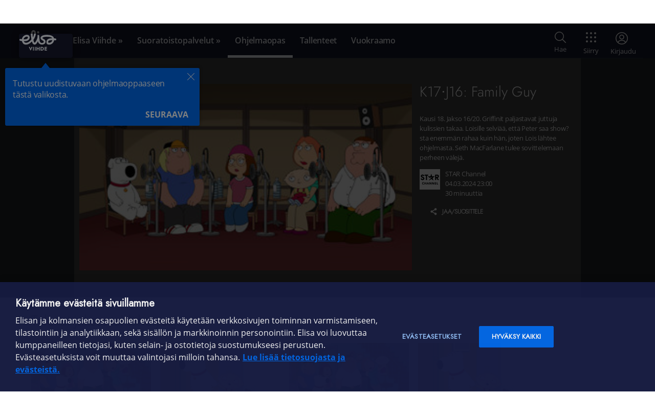

--- FILE ---
content_type: text/html;charset=UTF-8
request_url: https://elisaviihde.fi/ohjelmaopas/ohjelma/40018944
body_size: 20212
content:
<!DOCTYPE html>
<html class="global-navigation-fill-container navi-scroll elisa__rwd--wide " lang="fi">
<head>
    <!-- OneTrust Cookies Consent Notice start for elisaviihde.fi -->
    <script src="https://cdn.cookielaw.org/scripttemplates/otSDKStub.js" data-document-language="true"
      type="text/javascript" charset="UTF-8" data-domain-script="1000723d-081f-4075-9830-a4b319e44900-test"></script>
    <script type="text/javascript">
      function OptanonWrapper() { }
    </script>
    <!-- OneTrust Cookies Consent Notice end for elisaviihde.fi -->

    <meta charset="utf-8" />
    <meta name="viewport" content="width=device-width">
    <meta name="referrer" content="origin">
    <title>Family Guy - Elisa Viihde</title>
    <link type="text/css" rel="stylesheet" href="//static.elisa.fi/components/pattern-library/6.5.0/release/css/elisa-styleguide-min.css" />
    <link type="text/css" rel="stylesheet" href="/css/main.bce5ef081e6c9bc2748c.css" />
    <link rel="icon" type="image/png" sizes="32x32" href="/favicon-32x32.png" />
    <link rel="icon" type="image/png" sizes="16x16" href="/favicon-16x16.png" />
    <link rel="icon" href="/icon.svg" type="image/svg+xml" />
    <link rel="apple-touch-icon" href="/apple-touch-icon.png"/>
    
    
    <meta name="description"  content="Kausi 18. Jakso 16/20. Griffinit paljastavat juttuja kulissien takaa. Loisille selviää, että Peter saa show?sta enemmän rahaa kuin hän, joten Lois lähtee ohjelmasta. Seth MacFarlane tulee sovittelemaan perheen välejä." /><meta  property="og:title" content="Family Guy" /><meta  property="og:description" content="Kausi 18. Jakso 16/20. Griffinit paljastavat juttuja kulissien takaa. Loisille selviää, että Peter saa show?sta enemmän rahaa kuin hän, joten Lois lähtee ohjelmasta. Seth MacFarlane tulee sovittelemaan perheen välejä." /><meta  property="og:url" content="https://elisaviihde.fi/ohjelmaopas/ohjelma/40018944" /><meta  property="og:site_name" content="Elisa Viihde" /><meta  property="og:locale" content="fi_FI" /><meta  property="og:type" content="website" /><meta  property="og:image" content="http://images.elisaviihde.fi/logos/210x210/star_black.png" /><meta  property="twitter:card" content="summary" /><meta  property="twitter:url" content="https://elisaviihde.fi/ohjelmaopas/ohjelma/40018944" /><meta  property="twitter:title" content="Family Guy" /><meta  property="twitter:image" content="http://images.elisaviihde.fi/logos/210x210/star_black.png" /><meta  property="twitter:description" content="Kausi 18. Jakso 16/20. Griffinit paljastavat juttuja kulissien takaa. Loisille selviää, että Peter saa show?sta enemmän rahaa kuin hän, joten Lois lähtee ohjelmasta. Seth MacFarlane tulee sovittelemaan perheen välejä." /><meta name="apple-itunes-app"  content="app-id&#61;488047195" /><meta name="msApplication-ID"  content="ElisaOyj.ElisaViihde" /><meta name="msApplication-PackageFamilyName"  content="ElisaOyj.ElisaViihde_sq56a3pwxqkgg" />
    <meta name="format-detection" content="telephone=no" />
    <meta name="google" content="notranslate" />
    <meta name="google-site-verification" content="ndcYq6V8AOGvGpbq969WJWDdSPR_lXH7yvFWmh91AbA" />
    <meta name="msapplication-config" content="none" />
</head>
<body class="ohjelma " data-timestamp="1769793850485" data-services="" data-credentialsId="" data-cookiePermission="" data-section="ohjelma">
    <div id="sidebar-toggle-button" class="toggle-sidebar ea-center-block">
        <span></span>
    </div>
    <script type="text/javascript" src="/js/0.02ada3cc5e286f6c3620.bundle.js"></script>
    <div class="wrapper">
        <div class="background-container">
            <div
    style="display: none"
    class="login-header"
    data-username=""
    data-original-username=""
    data-email=""
    data-marketing-consent=""
    data-email-is-for-billing=""
    data-bearer=""
    data-elisa-id-account-id=""
    data-eclist=""
>
    <span class="title login-header-username"></span>
</div>

            <div id="viihde-top-navigation-placeholder">
    <noscript>
        <ul>
            <li><a href="/">Etusivu</a></li>
            <li><a href="/ohjelmaopas/">Ohjelmaopas</a></li>
            <li><a href="/tallenteet/">Tallenteet</a></li>
            <li><a href="/vuokraamo/">Vuokraamo</a></li>
            <li><a href="/aitio/">Aitio</a></li>
            <li><a href="/ohjelmakirjastot/">Ohjelmakirjastot</a></li>
            <li><a href="/sport/">Sport</a></li>
            <li><a href="/maksukanavat/">Maksukanavat</a></li>
        </ul>
    </noscript>
</div>
<script>
    window.navigationConfiguration = {"userAccountApi":"https://viihde-user-account-api-prod.csf.elisa.fi","userPrefsApi":"https://viihde-user-prefs-api-prod.csf.elisa.fi","viewApi":"https://viihde-view-api-prod.csf.elisa.fi","watchableApi":"https://viihde-watchable-api-prod.csf.elisa.fi","entitlementApi":"https://viihde-drm-entitlement-api-prod.csf.elisa.fi","elysiumApi":"https://viihde-auth-elysium-prod.csf.elisa.fi/v1","configApi":"/api/configuration","registrationApi":"/rekisteroidy/api","margeApi":"/api/marge","epgApi":"/ohjelmaopas/api","restEpgApi":"https://viihde-epg-api-prod.csf.elisa.fi/epg","recordingsApi":"/tallenteet/api/recordings","userSessionApi":"/api/user","searchApi":"/haku/api/query","ssoApi":"/api/sso","suggestUsernameApi":"/api/suggestusername","elisaIdHost":"https://id.elisa.fi","elisaIdClientId":"viihde_online","env":"production","sentryDsn":"https://254bf5f45052463c81dd74c16aa6851d@pytty.dc2-dev.elisa.fi/25","oneSignalAppId":"c16f511d-d5a7-4f1f-8586-7dc91a66ecd2","muxEnvironmentKey":"mfrb69uqqauhc0akg6v1knn5i","elysium.base.url":"https://viihde-auth-elysium-prod.csf.elisa.fi","elysium.ssn.api.key":"grk+3asf-444qf432r2"};
    window.translations = {"movies-match-title":"Hakusana löytyy elokuvan nimestä","paytv.order.terms":"Olen lukenut ja hyväksyn ehdot","header.frontPage.aria.label":"Etusivulle","valid_until_plural":"Katsomisaikaa {date}.{month}. klo {time}","footer.link.instructions":"Ohjeet ja vinkit","header.login.forgot.success.heading":"Ohjeet lähetetty!","weekdays.all":"ma,ti,ke,to,pe,la,su","specific_movies":"elokuvat","recordings.duplicates.disclaimer":"Tässä ovat löytämämme tallenteet, joissa näyttäisi olevan päällekkäisiä versioita. Poistetut tallenteet siirtyvät roskakoriin, josta voit 30 päivän sisällä palauttaa niitä vielä takaisin tallennekansioon.","search.category.all":"Kaikki","header.globalLogout.globalLogoutCodeInputLabel":"Haluatko varmasti kirjautua ulos kaikista Elisa Viihteen laitteista (elisaviihde.fi, puhelinsovellus, smart-tv, chromecast)? Voi mennä tunteja ennen kuin kaikista laitteista on kirjauduttu ulos.","shows_zero":"Ei yhtään sarjaa","header.search.upcomingPrograms":"TV-ohjelmat","session-cookie-warning":"Selaimesi ei hyväksy evästeitä. Osa palvelun toiminnallisuuksista saattaa toimia huonosti tai ei ollenkaan. <a href='http:\/\/asiakastuki.elisa.fi\/ohje\/496\/' data-ajax='false' target='_blank'>Lisätietoa evästeiden käytöstä<\/a>.","header.login.mobile.notSupportedError":"Päätelaitteesi ei tue Mobiilivarmennetta. Jos sinulla on Elisa Viihde -tunnukset, voit kirjautua niillä valitsemalla kirjatumistavaksi \"Tunnuksilla\".","mobile_login_event_id":"Saat kohta puhelimeesi tunnistuspyynnön tapahtumatunnisteella: <strong>{eventId}<\/strong>.","outdated-ie-browser-notification-text":"Elisa Viihde -palvelua ei voi käyttää tällä selaimella. Sivusto toimii parhaiten mm. Google Chrome ja Mozilla Firefox -selaimilla.","search-invalid-query":"Virheellinen hakulauseke!","header.login.headingMobile":"Kirjaudu Mobiilivarmenteella","paytv.order.login.title":"Kirjaudu sisään","recordings.toolbar.folder.total_count":"tallennetta","paytv.product.purchased.expiring.channel":"kanava","footer.link.privacyPolicy":"Tietosuoja","header.login.helpText":"Elisa Viihde -tunnuksella tai Elisa Tunnuksella.","paytv.order.thanks.activate.title":"Kanavien aktivointi","specific_shows":"sarjat","any-match-cast":"Hakusana löytyy näyttelijöistä","recordings.sort.title":"Ohjelma","tabmenu.recordings.browse":"Selaa tallenteita","recordings.filter.watched":"Katsotut","header.campaignCode.redeemCampaignCodeInputLabel":"Lisää uusi etukoodi tilillesi:","header.profile.elisaIdInformationLinkLabel":"Elisa Tunnustasi","header.login.mobile.error":"Virhe mobiilivarmentamisessa.","aside-section-close":"Sulje näkymä","header.search.rentals":"Vuokraa ja osta","time.minutes":"minuuttia","time.minute":"minuutti","search.category.evv":"Viaplay","order-viihde-info":"Jos haluat katsoa ja tallentaa ohjelmia, tilata ohjelmakirjastoja ja maksukanavia sekä vuokrata elokuvia","viihde":"online","registration-info":"Jos haluat vuokrata elokuvia sekä tilata ohjelmakirjastoja netissä ja mobiilissa","recordings.toolbar.folder.edit_name.cancel":"Peruuta","restore-recordings-count_plural":"Ja {count} muuta tallennetta...","footer.link.regulatorsUrl":"\/saantelyviranomaiset","paytv.order.channels.extra_closed":"Aiemmin suljetut ekstrakanavat","paytv.order.thanks.activate.netgem":"Käy Elisa Viihde -valikossa, jotta salausavaimet päivittyvät ja tilaamasi uudet kanavat alkavat näkyä.","recordings.actions.edit":"Muokkaa","search.no-results.sport":"Ei urheilua","any_plural":"elokuvaa tai sarjaa","paytv.marketing.link.read_more":"Lue lisää Elisa Viihteestä","ohjelmaopas.legend.ready":"Valmis tallenne","header.login.validationPassword":"Anna salasana","time.months":"kuukautta","header.profile.elisaIdInformation":"Olet rekisteröinyt Elisa Tunnuksen {elisaIdAccountId}.{linebreak}{linebreak}Voit käyttää {elisaIdLink} Elisa Viihteen lisäksi myös OmaElisassa ja Elisan verkkokaupassa.","paytv_select_more_channels":"Et ole valinnut riittävästi pakettiin kuuluvia valinnaisia kanavia","search.no-results.katsomo":"Ei osumia","header.settings.label":"Asetukset","header.profile.marketingConsents":"Markkinointiluvat","recordings.matchrule.no_hits":"Ei osumia","recordings.select.none":"Ei mitään","paytv.unsubscribe.title":"Lopeta tilaus","own_channels_error":"Omat kanavat","recordings.filter.unwatched":"Katsomattomat","recordings.row.unwatched":"Katsomaton tallenne","header.login.loginOptionPassword":"Tunnuksilla","header.search.aria.label":"Haku","days":"{days} päivän","evv.simple-modal.button.cancel":"Peruuta","recordings.continue.title":"Jatka katsomista","paytv.unsubscribe.info":"Mikäli haluat perua vain osan tilauksistasi, ole yhteydessä asiakaspalveluumme numerossa 01019 0261 (mpm\/pvm) ma-pe 8-19, la 10-16.30.","header.search.payTv":"Maksukanavat ja suoratoistopalvelut","footer.copyright":"Tekijänoikeudet © 2021 Elisa Oyj","header.login.error.unauthorized":"Tunnus tai salasana on väärä.","search.category.katsomo":"MTV Katsomo","weekdays.sunday":"Sunnuntai","recordings.row.ready":"Tallennettu","header.search.others":"Muut","onboarding.next":"Seuraava","ios-device-suggest-app":"<a href=\"https:\/\/itunes.apple.com\/fi\/app\/elisa-viihde-suomen-suosituin-viihdepalvelu\/id488047195?l=fi&mt=8\">Lataa Elisa Viihde -sovellus sovelluskaupastasi<\/a>","search-server-error":"Haku ei ole käytössä juuri nyt, korjaamme vikaa.","paytv.product.purchased.discounted_until":"asti","recordings.toggle.show_descriptions":"Näytä kuvaukset","recordings.sort.time":"Aika","recordings.rules.wildcard.title":"Jatkuva tallennus","header.notifications.cookieConsent.stronglyIdentifiedInfoLink":"OmaElisassa","paytv.order.button.confirm":"Vahvista tilaus","recordings.rules.error":"Virhe","header.login.forgotPassword":"Salasana tai tunnus hukassa?","paytv.order.thanks.unsubscribe.title":"Irtisanominen","header.search.noResults":"Ei hakutuloksia","paytv.unsubscribe.description_1":"Mikäli lopetat tilauksesi, on kanavapaketin\/ohjelmakirjaston sisältö katsottavissa normaalisti","paytv.unsubscribe.description_2":"klo 23:59 saakka. Saat tilattua kanavapaketin\/ohjelmakirjaston halutessasi uudestaan sulkeutumisen jälkeen.","paytv.order.channels.delete":"Poistettavat kanavat","program-ended":"Ohjelma on jo päättynyt.","header.globalLogout.failure":"Uloskirjautuminen kaikista laitteista epäonnistui","header.login.heading":"Kirjaudu sisään","rating-sex":"Sisältää seksiä","ohjelmaopas.legend.wildcard":"Jatkuva tallennus","recordings.sort.time_left":"Katsottavissa","recordings.quota.order_more":"Tilaa lisätallennustilaa","header.search.hbo":"Max","ohjelmaopas.modal.no-viihde.order":"Tutustu ja tilaa","ohjelmaopas.dayName.1":"Maanantaina","onboarding.close":"Sulje","ohjelmaopas.dayName.5":"Perjantaina","ohjelmaopas.dayName.4":"Torstaina","ohjelmaopas.dayName.3":"Keskiviikkona","header.elisaKirja":"Elisa Kirja","recordings.marketing.legend":"Elisa Viihde -palvelulla voit tallentaa tv-ohjelmia helposti ja katsoa juuri silloin, kun sinulle parhaiten sopii.","ohjelmaopas.dayName.2":"Tiistaina","paytv.order.title":"Tilaa ohjelmakirjasto","header.login.forgot.backToLogin":"Palaa kirjautumiseen","header.profile.noEntertainmentCredentials":"Ei Elisa Viihde -tunnuksia.","recordings.rules.edit.title":"Muokkaa sääntöä","rating-12":"Sallittu yli 12-vuotiaille","rating-16":"Sallittu yli 16-vuotiaille","rating-18":"Vain aikuisille","time.day":"päivä","paytv.product.aitio.name":"Elisa Viihde Aitio","paytv.product.discount":"Etu","recordings.quota.percentage_used":"käytetty","header.search.showAllResults":"Näytä kaikki hakutulokset","shows_plural":"sarjaa","ohjelmaopas.dayName.7":"Sunnuntaina","weekdays.tuesday":"Tiistai","ohjelmaopas.dayName.6":"Lauantaina","paytv.product.order.more_info":"Tutustu","onboarding.last":"Selvä","duplicate-wildcard":"Tallennesääntö on jo olemassa toiseen kansioon.","header.login.noAccountYet":"Ei vielä tunnuksia?","recordings.sidebar.upcoming":"Tulevat","header.login.password":"Salasana","username-invalid-characters":"\"{characters}\" eivät ole sallittuja käyttäjänimessä","search.no-results.other":"Ei osumia","newsletter":"Viikkokirje","ohjelmaopas.adjust":"Muokkaa","any_all":"Kaikki elokuvat ja sarjat","recordings.toggle.show_all":"Näytä kaikki","wildcard_matches_andmore":"Lisäksi {count} muuta ohjelmaa","header.profile.entertainmentCredentialsSelection.submit":"Käytä tunnusta","paytv-minimum-order-period":"{value}kk minimitilausjakso","time.years":"vuotta","recordings.rules.delete":"Poista sääntö","paytv.title.purchased":"Omat kanavapaketit","valid_until_zero":"Katsomisaikaa klo {time}","rating-violent":"Sisältää väkivaltaa","footer.link.community":"Omayhteisö","recordings.actions.delete":"Poista valitut","recordings.select.unwatched":"Katsomattomat","search.no-results.evv":"Ei osumia","ohjelmaopas.ready":"Valmis","invalid-activation-code":"<strong>Virheellinen etukoodi<\/strong><br \/>Ole hyvä ja tarkista etukoodi","any-match-title":"Hakusana löytyy elokuvan tai sarjan nimestä","header.notifications.cookieConsent.yes":"Kyllä","header.notifications.cookieDisclaimer.description":"Käytämme evästeitä käyttökokemuksen parantamiseksi sekä sisällön ja mainonnan kohdentamiseen. {link}","header.login.validationPhoneNumber":"Syötä puhelinnumero","recordings.sidebar.trashcan":"Roskakori","wildcard_matches_zero":"Lähipäiviltä ei löytynyt tallennettavia ohjelmia","paytv.product.purchased.button.unsubscribe":"Lopeta tilaus","mobile-login-format-error":"Tarkista puhelinnumeron muoto. Sallitut muodot esim. 0501234 tai +358501234567.","paytv.order.thanks.editing.info":"Elisa S-, M-, L- ja HD -kanavapaketteihin kuuluvien valinnaisten kanavien tilaaminen sekä maksullisten extrakanavien vaihtaminen on mahdollista kuukausittain tilausjakson aikana.","paytv.order.thanks.activate.pace":"Käy Elisa Viihde -kaukosäätimen sinisellä tähti-näppäimellä televisiosi Elisa Viihde -valikossa, jotta salausavaimet päivittyvät ja tilaamasi uudet kanavat alkavat näkyä.","paytv.product.purchased.expiring.date":"poistuu tämän kanavapaketin kanavista","header.search.editRecording":"Muokkaa tallennusta","vuokraa":"Vuokraa alk. {price}€ \/ {rentalPeriod}","header.login.orderViihde":"Tilaa Elisa Viihde","paytv-fixed-term-period":"{months}kk ajan","ohjelmaopas.record.watch":"Katso tallenne","header.login.mobile.invalidMobileNumberError":"Tarkista että puhelinnumero on kirjoitettu oikein.","paytv.unsubscribe.button.cancel":"Peruuta","paytv.product.purchased.expiring.fyi":"Tiedoksesi","paytv.unsubscribe.done":"Tilauksesi on suljettu","rating-S":"Sallittu kaikenikäisille","evv.simple-modal.body-text":"Valitsemasi sisältö on katsottavissa Elisa Viihde Viaplayn sivulla osoitteessa viaplay.fi","paytv.order.disclaimer":"Kuvaohjelmalain mukaan 1.1.2012 jälkeen ei maksukanavien ohjelmia tai ohjelmakirjastojen sisältöjä tarkasteta enää viranomaisten taholta. Eri kanavilla tarjottava ohjelmisto voi sisältää lapsen kehitykselle haitallisia kuvaohjelmia, eikä ohjelmistoon sisältyviä ohjelmia ole luokiteltu ja merkitty tämän lain mukaisesti.","recordings.popular.all":"Kaikki","share":"JAA\/SUOSITTELE","mobile_login_error":"Virhe mobiilivarmentamisessa, yritä myöhemmin uudelleen.","recordings.actions.folder.menu":"Toiminnot...","paytv.product.purchased.editable":"Voit muokata valinnaisia kanavia","ohjelmaopas.record.remove":"Poista tallennus","password-strength-1":"Heikko","credit_card_payment_error_undefined":"Tuntematon virhe. Ole hyvä ja kokeile toista maksutapaa.","shows_all":"Kaikki sarjat","mobile-login-error-bubble":"<strong>Kirjautuminen epäonnistui<\/strong><br \/>Ole hyvä ja tarkista puhelinnumero ja\/tai häirinnänestokoodi","recordings.marketing.title":"Tallenna lempiohjelmiasi missä ja milloin vain","rating-7":"Sallittu yli 7-vuotiaille","ohjelmaopas.legend.popular":"Suosittu","password-strength-2":"Keskiverto","password-strength-3":"Vahva","show-all":"Näytä kaikki","search.title.partial":"Tulokset haulle","header.login.mobile.cancelAuthenticationButton":"Keskeytä tunnistautuminen","tabmenu.recordings.manage":"Hallitse tallenteita","specific_any":"elokuvat ja sarjat","header.profile.myElisa":"OmaElisa","categories_plural":"kategorioista","header.search.latestSearches":"Viimeaikaiset haut","mobile_login_number_without_mobile_id":"Liittymälläsi ei ole otettu käyttöön Mobiilivarmennetta. <br><br><span class=\"info\">Jos sinulla on Elisa Viihde -tunnukset, voit kirjautua niillä valitsemalla kirjatumistavaksi Käyttäjätunnuksella.<\/span> <br><br><a href=\"http:\/\/elisa.fi\/varmenne\/\">Voit rekisteröidä mobiilivarmenteen tästä linkistä.<\/a>","valid_until":"Katsomisaikaa huomiseen klo {time}","recordings.matchrule.hits":"osumaa","own_channels_min3_visible":"Kanavaa ei voi poistaa näkyvistä, vähimmäismäärä näkyvillä kanavilla on 3.","search.category.sport":"Elisa Viihde Sport","recordings.select.watched":"Katsotut","paytv_login_to_order":"Kirjaudu sisään, jotta voit tilata maksukanavia ja ohjelmakirjastoja.","wildcard_matches_plural":"Lähipäiviltä löytyy {count} tallennettavaa ohjelmaa","recordings.popular.programs":"Tallennetuimmat ohjelmat","header.login.mobile.spamPrevention":"Häirinnänestokoodi","recordings.select.duplicates":"Vanhimmat versiot","recordings.sidebar.folders":"Kansiot","ohjelmaopas.show.past.programs":"Näytä menneet","recordings.marketing.link.order":"Tilaa Elisa Viihde","paytv.product.custom_channels.editable.items":"valinnaista kanavaa","header.login.loginButton":"Kirjaudu","evv.simple-modal.button.confirm":"Siirry","header.login.mobile.notEnabledError":"Liittymälläsi ei ole otettu käyttöön Mobiilivarmennetta. Jos sinulla on Elisa Viihde -tunnukset, voit kirjautua niillä valitsemalla kirjatumistavaksi \"Tunnuksilla\".","header.notifications.disabledStorageNotificationLink":"Lisätietoa evästeiden käytöstä.","ohjelmaopas.program.remaining-time":"Katsottavissa","paytv.product.purchased.button.edit":"Muokkaa pakettia","recordings.actions.move":"Siirrä kansioon","weekdays.friday":"Perjantai","search.category.other":"Muut","recordings.error.no_content":"Sisältöä ei löytynyt","header.campaignCode.invalidCode":"Virheellinen etukoodi","search.category.rentals":"Vuokraamo","recordings.folders.create_new_folder":"Luo uusi tallennekansio","paytv.order.thanks.back":"Palaa kanavapaketteihin","username-taken":"Käyttäjätunnus on jo käytössä","search.no-results.max":"Ei elokuvia tai sarjoja","rating-anguish":"Voi aiheuttaa ahdistusta","header.links.aria.label":"Päävalikko","time.days":"päivää","recordings-count":"{recordingsCount} tallennetta ({newRecordingsCount} katsomatonta)","header.notifications.cookieDisclaimer.linkLabel":"Lue lisää","search.no-results.recordings":"Ei löytynyt yhtään tallennetta","paytv.marketing.title":"Katsottava ei lopu","session-expired":"Istuntosi on päättynyt. Ole hyvä ja kirjaudu sisään.","time.year":"vuosi","credit_card_payment_error_SYSTEM_ERROR":"Maksu epäonnistui järjestelmävirheen takia eikä korttia ole veloitettu. Ole hyvä ja kokeile myöhemmin uudelleen.","search.no-results.upcoming-programs":"Ei tulevia ohjelmia","credit_card_payment_error_INSUFFICIENT_FUNDS":"Maksukortilla ei ole riittävästi katetta. Ole hyvä ja kokeile toista maksutapaa.","search.category.max":"HBO Max","paytv.order.thanks.unsubscribe.info_1":"Kanavapakettien minimitilausaika on 1 kuukausi. Minimitilausajan jälkeen voit irtisanoa toistaiseksi voimassa olevan sopimuksen ilman irtisanomisaikaa. Mikäli tilaus irtisanotaan kesken sitovan tilausjakson (määräaikainen tilaus), on asiakas sopimusehtojen mukaan velvollinen maksamaan tilatuista kanavapaketeista tilausjakson loppuun asti.","paytv.order.thanks.unsubscribe.info_2":"Kanavapakettien irtisanomisen voit tehdä elisaviihde.fi -sivustolla kohdassa Maksukanavat tai Elisan asiakaspalvelun kautta","paytv.order.total":"Yhteensä","header.login.forgot.heading":"Salasana tai käyttäjätunnus hukassa?","broadcast_start":"Lähetys alkaa {time} kuluttua tähän ikkunaan.","recordings.sidebar.continue_watching":"Jatka katsomista","header.login.mobile.registerMobileIdLink":"Voit rekisteröidä mobiilivarmenteen tästä linkistä.","header.notifications.cookieConsent.no":"Ei","header.globalLogout.globalLogoutCodeButtonLabel":"Kirjaudu ulos","ohjelmaopas.my.channels":"Omat kanavat","paytv.product.purchased.validity":"Voimassaoloaika","weekdays.monday":"Maanantai","paytv.devices.info":"Vinkki: Digiboksin mac-numeron löydät laitteen pohjasta.","header.search.noHitsInCategories":"Ei osumia:","paytv.title":"Kanavapaketit ja suoratoistopalvelut","ohjelmaopas.tomorrow":"Huomenna","paytv.product.order.purchasable":"ja tilaa","recordings.marketing.link.order.online":"Tilaa Elisa Viihde -sovellus","header.login.mobile.forgotAccessCode":"Tunnusluku hukassa?","any":"elokuva tai sarja","any-match-both":"Hakusana löytyy sekä elokuvan tai sarjan nimestä että näyttelijöistä","weekdays.title":"Viikonpäivät","tabmenu.recordings.manage.tooltip":"Aseta, järjestä, peruuta tai poista tallenteita tästä valikosta.","header.registration":"Luo Elisa Viihde -tunnukset","paytv.product.edit.confirm":"Vahvista","header.login.forgot.button":"Lähetä ohjeet","paytv.order.price_update":"Muutos kuukausihintaan","header.profile.redeemCampaignCode":"Etukoodit","username-minimum-length":"Käyttäjätunnuksen tulee olla vähintään 3 merkkiä","paytv.unsubscribe.button.confirm":"Vahvista lopetus","paytv.order.terms.link_1":"Elisa Viihde -sovelluksen palvelukuvaus ja sopimusehdot","elisa_suosittelee":"Elisan suosittelemat","paytv.product.purchased.bundle":"Kanavapaketti","shows-match-title":"Hakusana löytyy sarjan nimestä","paytv.order.terms.link_2":"Elisa Viihde -palvelun maksullisten sisältöjen sopimusehdot","header.notifications.cookieDisclaimer.okButtonlabel":"Selvä","header.login.forgot.description":"Anna käyttäjätunnus tai sähköpostiosoite, niin lähetämme sinulle salasanan vaihtolinkin.","quota-full":"Tallennetilasi on täynnä, poista tallenteita ja yritä uudestaan.","search.no-results.ruutuplus":"Ei osumia","recordings.toolbar.folder.unwatched_count":"katsomatonta","header.profile.entertainmentCredentialsSelection.heading":"Valitse Elisa Viihde -tunnuksesi","header.profile.logout.label":"Kirjaudu ulos","footer.link.maps":"Häiriökartat","no-connection":"Häiriö verkkoyhteydessä. Ole hyvä ja yritä hetken päästä uudelleen.","header.notifications.appStoreDownload":"Lataa Elisa Viihde -sovellus sovelluskaupastasi","restore-recordings-count":"Ja yksi muu tallenne...","credit_card_payment_error_GENERAL_ERROR":"Ole hyvä ja kokeile toista maksutapaa.","ohjelmaopas.record.ready":"Tallennus on valmis.","paytv.product.edit.cancel":"Peruuta","paytv.order.channels.custom":"Valinnaiset kanavat","header.search.placeHolder.label":"Hae tästä","any_zero":"Ei yhtään elokuvaa tai sarjaa","recordings.marketing.description":"Voit tallentaa ohjelmia kaikilta maksuttomilta kanavilta yhtä aikaa ja katsoa tallenteita missä ja milloin vain kaikilla laitteillasi. Tallentaminen ei vaikuta kanavien katseluun, voit tallentaa sekä katsoa kanavia samanaikaisesti.","add-recording-failed":"<strong>Tallentaminen epäonnistui<\/strong>","password-strength":"Salasanan vahvuus: <strong>{strength}<\/strong>","header.login.orText":"Tai tunnistaudu","recordings.actions.folder.protect":"Kansion suojaus","header.cancel":"Keskeytä","paytv_error_msg":"Tilauksen käsittely epäonnistui! Yritä myöhemmin uudelleen.","paytv.order.confirm.info":"Vahvistamisen jälkeen tilauksesi veloitetaan kuukausilaskulla. Mikäli olet valinnut määräaikaisen sopimuksen, jatkuu sopimus määräaikaisen sopimuskauden jälkeen toistaiseksi voimassa olevana hinnaston mukaisella hinnalla. Ohjelmakirjastojen ja kanavapakettien minimitilausaika on 1 kuukausi. Minimitilausajan jälkeen voit irtisanoa toistaiseksi voimassa olevan sopimuksen heti ilman irtisanomisaikaa.","footer.link.regulators":"Sääntelyviranomaiset","recordings.expiring.unwatched_count":"katsomatonta","recordings.toolbar.rules.title":"Tähän kansioon tallentuvat","paytv.product.aitio_sovellus.description":"Elisa Viihde -sovelluksella katselet ja tallennat kätevästi tv-ohjelmia missä ja milloin haluat: puhelimella, tabletilla ja tietokoneella tai tv:stä Chromecastin tai AirPlayn avulla. Sovelluksen Android-versiolla voit myös vuokrata elokuvia sekä katsella Aition sarjoja ja elokuvia. Aitio-ohjelmakirjastosta löydät Elisa Viihteen alkuperäissarjojen lisäksi eniten kotimaisia elokuvia, ulkomaisia suosikkileffoja sekä tv-sarjoja ja lastenohjelmia.","ohjelmaopas.program.future-episodes":"Tulevat jaksot tai lähetysajat","search.category.upcoming-programs":"Tulevat ohjelmat","header.profile.aria.label":"Profiili","paytv.product.channels":"Kanavat","paytv.product.aitio.description":"Elisa Viihteen oma Aitio-ohjelmakirjasto sisältää eniten kotimaisia elokuvia, ulkomaisia suosikkielokuvia sekä runsaasti laadukkaita TV-sarjoja ja lastenohjelmia. Aition sisältöä päivitetään säännöllisesti. Voit katsoa Aitiota Elisa Viihde -sovelluksen kautta puhelimella, tabletilla, tietokoneella ja televisiosta Elisa Viihteen digiboksin kautta. Saat siis suurkattauksen viihdettä missä ja milloin haluatkin.","header.login.needHelp":"Ohjeita ja apua käyttöön","evv.simple-modal.title":"Katsottavissa viaplay.fi:ssä","ohjelmaopas.record.wildcard":"Tallenna jatkuvasti","weekdays.saturday":"Lauantai","paytv-normal-price":"(Norm. {price} {paymentType})","watch_short":"Katso","paytv.order.login.info":"Sinun täytyy olla sisäänkirjautunut tilataksesi palveluita.","recordings.sidebar.rules":"Tallennussäännöt","registration_verify_account":"Tunnistaudu pankkitunnuksilla tai mobiilivarmenteella, jotta voimme varmentaa henkilöllisyytesi sekä tehdä laskutussopimuksen.","watch":"Katso elokuva","recordings.sort.channel":"Kanava","ohjelmaopas.record.not-ready":"Tallennus ei ole valmistunut vielä.","shows-match-cast":"Hakusana löytyy näyttelijöistä","paytv.order.button.cancel":"Peruuta","ohjelmaopas.record.folder":"Tallennekansio","movies_zero":"Ei yhtään elokuvaa","shows-match-both":"Hakusana löytyy sekä sarjan nimestä että näyttelijöistä","paytv.product.item_count":"kpl","header.login.forgot.success.description":"Odota sähköpostia, ja seuraa siinä olevia ohjeita. Jos postia ei kuulu, tarkista roskapostit.","paytv.order.channels.additional":"Lisättävät kanavat","recordings.folders.button_label.create_new_folder":"Luo uusi kansio","paytv.product.custom_channels.editable.choose":"Valitse","username-taken-suggestion":"Käyttäjätunnus on jo käytössä, {suggestedUsername} on vapaana","ohjelmaopas.restore.order":"Palauta oletusjärjestys","header.search.sport":"Sport","recordings.quota.hours_left":"Levytilaa jäljellä","paytv.product.purchased.button.show":"Näytä sisältö","recordings.sidebar.remove_duplicates":"Poista päällekkäiset","ohjelmaopas.program.recorded-episodes.none":"Ei tallennettuja jaksoja","movies_all":"Kaikki elokuvat","header.login.username":"Sähköpostiosoite tai tunnus","ohjelmaopas.modal.no-viihde.description":"Elisa Viihde -palvelulla voit tallentaa tv-ohjelmia kaikilta maksuttomilta kanavilta vaikka yhtä aikaa, ja katsoa tallenteita missä ja milloin vain kaikilla laitteillasi. Tallentaminen ei vaikuta kanavien katseluun, voit tallentaa ja katsoa kanavia samanaikaisesti.","header.profile.couponsHeading":"Aktiiviset etukoodit","paytv.marketing.link.order":"Tilaa Elisa Viihde","search.not-logged-in":"Kirjaudu sisään hakeaksesi tallenteista.","recordings.matchrule.not_active":"Ei aktiivinen","recordings.actions.folder.delete":"Poista kansio","header.login.cancelLoginButton":"Peruuta","paytv.product.purchased.bundle_extra":"Ekstrakanavat","paytv.marketing.description":"Elisa Viihteeseen sisältyy lähes 40 maksutonta kanavaa. Kanavamäärää voit lisätä maksullisilla kanavapaketeilla jopa yli 160 kanavaan, joista lähes 50 on huipputarkkoja teräväpiirtokanavia.","paytv.product.extra_channels":"Ekstrakanavat","poistumassa":"poistumassa olevat","header.search.createRecording":"Tallenna","ohjelmaopas.program.recorded-episodes":"Tallennetut jaksot","wildcard_matches":"Lähipäiviltä löytyy {count} tallennettava ohjelma","header.login.mobile.orText":"Tai kirjaudu","server-error":"Palvelussa tapahtui virhe. Ole hyvä ja yritä hetken päästä uudelleen.","header.profile.myOrders":"Tilauksesi","ohjelmaopas.program.future-episodes.none":"Ei tulevia jaksoja","own_channels_duplicate":"Ei voi lisätä. Kanava on jo listalla.","paytv.product.custom_channels.not_editable":"Voit vaihtaa valinnaisia kanavia jälleen","recordings.popular.series":"TV-sarjat","tabmenu.recordings.browse.tooltip":"Selaa ja katso tallenteitasi tästä valikosta.","search.no-results.paytv":"Ei osumia","header.search.finishedRecordings":"Valmiit tallenteet","paytv.order.pin.link":"Siirry OmaElisaan","paytv.order.summary":"Yhteenveto tilauksestasi","hours":"{hours} tunnin","paytv.order.thanks.editing.title":"Elisa S-, M,- L- ja HD Kanavapakettien muokkaus","header.login.loginOptionMobile":"Mobiilivarmenteella","valid_until_two":"Katsomisaikaa ylihuomiseen klo {time}","paytv.order.confirm.changes":"Vahvista muutokset","recordings.actions.folder.create":"Lisää kansio","credit_card_payment_error_CARD_BLACKLISTED":"Maksukortti on suljettu. Ole hyvä ja ota yhteyttä pankkiisi, josta kortti on myönnetty tai kokeile toista maksutapaa.","android-device-suggest-app":"<a href=\"https:\/\/play.google.com\/store\/apps\/details?id=com.elisa.viihde\">Lataa Elisa Viihde -sovellus sovelluskaupastasi<\/a>","paytv.order.verify.link":"Maksa laskulla","credit_card_payment_try_again":"Yritä uudelleen","footer.link.customerService":"Asiakaspalvelu","ohjelmaopas.basic.channels":"Peruskanavat","ohjelmaopas.program.recorded-episodes.more":"Lisää tallenteita","recordings.sidebar.expiring":"Kohta poistuvat","recordings.filter.all":"Näytä kaikki","recordings.showing.record_count_2":"tallennetta","recordings.showing.record_count_1":"Näytetään","header.login.mobile.eventIdInformation":"Saat kohta puhelimeesi tunnistuspyynnön tapahtumatunnisteella: {eventId}.","ohjelmaopas.record.scrambled":"Salattuja kanavia ei voi toistaa verkossa.","paytv.product.purchased.editable.when":"seuraavan kerran","delete-recordings-count_plural":"Ja {count} muuta tallennetta...","recordings.upcoming.title":"Tulevat tallenteet","paytv.product.per_month":"\/kk","header.login.mobile.cancelFailed":"Keskeyttämisessä tapahtui virhe","movies":"elokuva","time.hour":"tunti","invalid_wildcard_rule":"Virheellinen tallennussääntö!","paytv.product.per_item":"\/kpl","header.login.mobile.spamPreventionCodeNeeded":"Syötä häirinnänestokoodi","recordings.quota.order":"Tilaa","weekdays.wednesday":"Keskiviikko","general-cookie-notification-text":"<span class='cookie-label'>Käytämme evästeitä käyttökokemuksen parantamiseksi sekä sisällön ja mainonnan kohdentamiseen. <a href='https:\/\/elisa.fi\/tietosuoja\/' data-ajax='false' target='_blank'>Lue lisää<\/a><\/span><span class='cookie-buttons'><a href='#' class='close-notification text-close ea-button'>Selvä<\/a>","new-token-sent":"Vahvistusviesti lähetetty uudelleen.","header.search.error":"Haku ei ole juuri nyt käytettävissä.","recordings.expiring.record_count":"tallennetta","header.campaignCode.redeemCampaignCodeButtonLabel":"Lisää","movies_plural":"elokuvaa","recommendationDivider":"Loput elokuvat uutuusjärjestyksessä","recordings.folders.button_label.cancel":"Peruuta","header.notifications.offline":"Internet-yhteytesi on katkennut","header.profile.needHelp":"Tarvitsetko apua?","paytv.order.pin.info":"OmaElisasta voit tarkistaa ja vaihtaa Elisa Viihteen PIN-koodin.","header.login.validationSpamPrevention":"Syötä häirinnänestokoodi","recordings.rules.title":"Tallennussäännöt","rating-adult":"Luokittelematon, vain aikuisille","weekdays.thursday":"Torstai","footer.link.terms":"Sopimusehdot","paytv.unsubscribe.current":"Tällä hetkellä voimassa olevat tilauksesi","recordings.toolbar.folder.edit_name.ok":"Tallenna","header.unexpectedError":"Tapahtui odottamaton virhe","search.no-results.rentals":"Ei elokuvia","ohjelmaopas.drag.channels":"Raahaa kanavat tänne","password-minimum-length":"Vähintään 8 merkkiä","categories":"kategoriasta","ohjelmaopas.legend.record":"Tallennus","header.profile.globalLogout":"Kirjaudu ulos kaikista laitteista","ohjelmaopas.today":"Tänään","paytv.product.chosen":"valittu","recordings.popular":"Tallennetuimmat","recordings.quota.unlimited":"Tallennustila on rajaton","paytv_not_possible_to_order":"Kanavapaketin tilaaminen ei ole mahdollista","no-movies-in-category":"{category}-kategoriassa ei näillä valinnoilla ole elokuvia","recordings.folders.new_folder_name":"Uuden kansion nimi","recordings.toggle.active":"On\/off","search.category.paytv":"Maksukanavat ja suoratoistopalvelut","search.category.ruutuplus":"Ruutu","paytv_error_purchase_overlap":"Kanavapaketin tilaus ei onnistu koska sinulla on voimassaoleva tilaus vastaavasta tuotteesta.","credit_card_payment_error_CARD_EXPIRED":"Maksukortti on umpeutunut. Ole hyvä ja päivitä kortin tiedot tai kokeile toista maksutapaa.","recordings.rules.part.channel":"Kanava","paytv.devices.title":"Valitse laite, jolla haluat katsoa kanavapakettia","paytv_error_title":"Virhe!","paytv.product.custom_channels":"Valinnaiset kanavat","ohjelmaopas.modal.no-viihde.title":"Haluaisitko tallentaa tv-ohjelmia ja katsoa missä ja milloin vain?","header.profile.couponItem":"Etu -{offerValueInPercent} %, voimassa {offerValidTo} asti.","shows":"sarja","recordings.rules.part.wildcard":"Ohjelma","movies-match-both":"Hakusana löytyy sekä elokuvan nimestä että näyttelijöistä","recordings.marketing.link.read_more_and_order":"Tutustu ja tilaa","paytv.order.pin":"Vahvista tilaus PIN-koodilla","recordings.rules.part.folder.default":"Tallennekansio","paytv.order.pin.update":"Vahvista muutos PIN-koodilla","ohjelmaopas.my.channels.instructions":"Siirtämällä kanavia oikealla olevaan laatikkoon näet ne ohjelmaoppaan \"Omat kanavat\" -osiossa. Voit myös poistaa kanavia näkymästä sekä vaihtaa niiden järjestystä.","rating-drugs":"Sisältää päihteidenkäyttöä","recordings.duplicates.amount_1":"Näkyvissä olevista","recordings.row.wildcard":"Jatkuva tallenne","recordings.duplicates.amount_2":"on päällekkäisiä versioita","recordings.row.default_folder_name":"Tallennekansio","recordings.select.all":"Kaikki","minutes":"{minutes} minuutin","delete-recordings-count":"Ja yksi muu tallenne...","paytv.product.bundles":"Ohjelmakirjastot","entitlement":"Muut vuokrattuna olevat elokuvat","header.login.forgot.usernameOrEmail":"Käyttäjätunnus tai email","paytv.order.channels.extra":"Ekstrakanavat","password-invalid-characters":"Sisältää ei sallittuja kirjaimia","header.login.validationUsername":"Syötä käyttäjätunnus","recordings.popular.movies":"Elokuvat","recordings.trashcan.title":"Roskakori","paytv.order.channels.basic":"Peruskanavat","header.notifications.disabledStorageNotification":"Selaimesi ei hyväksy evästeitä. Osa palvelun toiminnallisuuksista saattaa toimia huonosti tai ei ollenkaan. {link}","header.profile.entertainmentCredentialsSelection.description":"Ole hyvä ja valitse tunnus, jolla haluat käyttää Elisa Viihdettä. Voit koska tahansa vaihtaa tunnustasi.","paytv.product.aitio_sovellus.name":"Elisa Viihde -sovellus ja Aitio","paytv-order-done-label":"Palaa kanavapaketteihin","ohjelmaopas.record.folder.title":"Tallenna kansioon:","recordings.rules.create":"Lisää sääntö","paytv.product.purchased.device":"Katsottavissa","login-error-bubble":"<strong>Kirjautuminen epäonnistui<\/strong><br \/>Ole hyvä ja tarkista tunnus ja\/tai salasana","search.more-link.2":"lisää...","recordings.rules.part.folder":"Tallennuskansio","time.hours":"tuntia","recordings.rules.description":"Voit käyttää ohjelman nimen alussa tai lopussa *-merkkiä jokerimerkkinä, jos haluat tallentaa vain ohjelman nimen osalla. Esimerkiksi sääntö eläin* tallentaa kaikki ohjelmat, jotka alkavat sanalla 'eläin', esim. Eläinsairaala ja Eläinten tahdissa.","search.more-link.1":"Ja","movies-match-cast":"Hakusana löytyy näyttelijöistä","paytv.product.extra_channels.choose":"Valitse lisää katsottavaa hintaan","entitlement_plural":"Vuokrattuna myös {count} muuta elokuvaa","recordings.actions.restore":"Palauta valitut","header.profile.switchCredentials":"Vaihda tunnusta","recordings.trashcan.description":"Tämä on roskakorisi. Poistetut tallenteet säilyvät roskakorissa 30 päivää. Roskakorin sisältö ei vaikuta vapaana olevaan tilaan.","tabmenu.aria.label":"Tallenteet valikko","time.month":"kuukausi","search.category.recordings":"Valmiit tallenteet","recordings.actions.save":"Tallenna","paytv.order.thanks.title":"Kiitos tilauksestasi","header.login.phoneNumber":"Puhelinnumero","credit_card_payment_status_check_failed":"Maksu epäonnistui","header.notifications.cookieConsent.stronglyIdentifiedInfo":"Voit milloin tahansa muuttaa valintaasi {link}.","header.login.mobile.spamPreventionCodeWrong":"Väärä häirinnänestokoodi","recordings.rules.wildcard.link":"Toistuvien tallenteiden hallinta","footer.link.switchLanguage":"In English \/ På Svenska","recordings.sort.folder":"Kansio","show-more":"Näytä lisää...","paytv.marketing.legend":"Tilauksen jälkeen kanava on heti katsottavissa – ilman kanavakorttia tai muita lisäosia.","footer.link.elisaFi":"elisa.fi","paytv.product.purchased.is_editable":"Muokattavissa","header.profile.login.label":"Kirjaudu","paytv.order.verify.title":"Tunnistaudu maksaaksesi laskulla","recordings.sort.duration":"Kesto","invalid-pin-code":"<strong>Virheellinen PIN-koodi<\/strong><br \/>Ole hyvä ja tarkista PIN-koodi","recordings.expiring.title":"Kohta poistuvat tallenteet","paytv.product.missing_info":"Et ole vielä tilannut tätä kanavapakettia. Tilaamalla paketin voit katsoa C Moren monipuolista sisältöä myös Elisa Viihteessä isolta ruudulta digiboksin kautta, mobiilissa Elisa Viihde -sovelluksella sekä cmore.fi-verkkosivulla.","recordings.marketing.link.read_more":"Lue lisää Elisa Viihteestä"};
</script>
            <div id="notifications-container"></div>


            <div id="content" class="responsive" data-services="" >
                <div id="spa-root"></div>
                <div class="ohjelmatiedot" data-rule="Family Guy">
  <section class="ohjelma-wrapper" itemscope itemtype="http://schema.org/TVEpisode">
  <div class="ohjelma-content watch-page">
    <div class="image-column default">
            <img itemprop="thumbnailUrl" alt="STAR Channel" src="https://webcache.elisaviihde.fi/images/simply/3310922979202476533?w=325" onerror="this.src='/img/tallenteet/no-thumb-bg.png'" />

    </div>
    <div class="program-data">
        <h3 itemprop="name" data-programid="40018944">K17&sdot;J16: Family Guy</h3>
        <p itemprop="description">Kausi 18. Jakso 16/20. Griffinit paljastavat juttuja kulissien takaa. Loisille selviää, että Peter saa show?sta enemmän rahaa kuin hän, joten Lois lähtee ohjelmasta. Seth MacFarlane tulee sovittelemaan perheen välejä.</p>
        <div id="broadcast-event" itemprop="publication" itemscope itemtype="http://schema.org/BroadcastEvent" itemref="broadcast-event-start">
            <section itemprop="publishedOn" itemscope itemtype="http://schema.org/BroadcastService">
                 <img itemprop="image" alt="STAR Channel" class="channel-logo" src="//images.elisaviihde.fi/logos/40x40/star_black.png" />
                <aside>
                    <p itemprop="name">STAR Channel</p>
                    <p><span id="broadcast-event-start" itemprop="startDate" data-has-ended="true">04.03.2024 23:00</span></p>
                    <p>30 minuuttia</p>
                </aside>
            </section>
        </div>
        <div class="social-features"></div>
        <div class="record-partial"><div class="record-section" data-wildcard-rule="">

  <div class="viewing-actions">
    <p>Ohjelma on jo päättynyt.</p>

  </div>
</div>
</div>
    </div>
  </div>
  </section>
  <section class="recorded-episodes listing">
  </section>
  <section class="future-episodes listing">
    <div>
        <h3>Tulevat jaksot tai lähetysajat</h3>
        <ul id="similarPrograms">
                <li data-id="47471513" itemprop="episode" itemscope itemtype="http://schema.org/TVEpisode">
        <a data-ajax="false" href="/ohjelmaopas/ohjelma/47471513">
                <img itemprop="thumbnailUrl" alt="Family Guy" src="https://webcache.elisaviihde.fi/images/simply/15186365482505282317?w=160" onerror="this.src='/img/tallenteet/no-thumb-bg.png'" />
            <h5 itemprop="name">K17:J16 Family Guy
                
                
            </h5>
            <div itemprop="publication" class="publication-metadata" itemscope itemtype="http://schema.org/BroadcastEvent">
                <p itemprop="startDate">03.02.2026 17:00</p>
                <p itemprop="publishedOn" itemscope itemtype="http://schema.org/BroadcastService"><span itemprop="name">STAR Channel</span></p>
            </div>
            <p itemprop="description">Stewie sanoo vihdoin ensimmäisen sanansa, ja se on kirosana. Kun muut äidit syrjivät Loisia, hän yrittää selvittää, mistä Stewie olisi sen voinut oppia.</p>
        </a>
    </li>
    <li data-id="47471517" itemprop="episode" itemscope itemtype="http://schema.org/TVEpisode">
        <a data-ajax="false" href="/ohjelmaopas/ohjelma/47471517">
                <img itemprop="thumbnailUrl" alt="Family Guy" src="https://webcache.elisaviihde.fi/images/simply/9383811345739681734?w=160" onerror="this.src='/img/tallenteet/no-thumb-bg.png'" />
            <h5 itemprop="name">K17:J16 Family Guy
                
                
            </h5>
            <div itemprop="publication" class="publication-metadata" itemscope itemtype="http://schema.org/BroadcastEvent">
                <p itemprop="startDate">03.02.2026 17:30</p>
                <p itemprop="publishedOn" itemscope itemtype="http://schema.org/BroadcastService"><span itemprop="name">STAR Channel</span></p>
            </div>
            <p itemprop="description">Stewie saa tietää Rupertin entisestä elämästä.</p>
        </a>
    </li>
    <li data-id="47477156" itemprop="episode" itemscope itemtype="http://schema.org/TVEpisode">
        <a data-ajax="false" href="/ohjelmaopas/ohjelma/47477156">
                <img itemprop="thumbnailUrl" alt="Family Guy" src="https://webcache.elisaviihde.fi/images/simply/15186365482505282317?w=160" onerror="this.src='/img/tallenteet/no-thumb-bg.png'" />
            <h5 itemprop="name">K17:J16 Family Guy
                
                
            </h5>
            <div itemprop="publication" class="publication-metadata" itemscope itemtype="http://schema.org/BroadcastEvent">
                <p itemprop="startDate">04.02.2026 02:15</p>
                <p itemprop="publishedOn" itemscope itemtype="http://schema.org/BroadcastService"><span itemprop="name">STAR Channel</span></p>
            </div>
            <p itemprop="description">Stewie sanoo vihdoin ensimmäisen sanansa, ja se on kirosana. Kun muut äidit syrjivät Loisia, hän yrittää selvittää, mistä Stewie olisi sen voinut oppia.</p>
        </a>
    </li>
    <li data-id="47477158" itemprop="episode" itemscope itemtype="http://schema.org/TVEpisode">
        <a data-ajax="false" href="/ohjelmaopas/ohjelma/47477158">
                <img itemprop="thumbnailUrl" alt="Family Guy" src="https://webcache.elisaviihde.fi/images/simply/9383811345739681734?w=160" onerror="this.src='/img/tallenteet/no-thumb-bg.png'" />
            <h5 itemprop="name">K17:J16 Family Guy
                
                
            </h5>
            <div itemprop="publication" class="publication-metadata" itemscope itemtype="http://schema.org/BroadcastEvent">
                <p itemprop="startDate">04.02.2026 02:40</p>
                <p itemprop="publishedOn" itemscope itemtype="http://schema.org/BroadcastService"><span itemprop="name">STAR Channel</span></p>
            </div>
            <p itemprop="description">Stewie saa tietää Rupertin entisestä elämästä.</p>
        </a>
    </li>
    <li data-id="47477223" itemprop="episode" itemscope itemtype="http://schema.org/TVEpisode">
        <a data-ajax="false" href="/ohjelmaopas/ohjelma/47477223">
                <img itemprop="thumbnailUrl" alt="Family Guy" src="https://webcache.elisaviihde.fi/images/simply/15186365482505282317?w=160" onerror="this.src='/img/tallenteet/no-thumb-bg.png'" />
            <h5 itemprop="name">K17:J16 Family Guy
                
                
            </h5>
            <div itemprop="publication" class="publication-metadata" itemscope itemtype="http://schema.org/BroadcastEvent">
                <p itemprop="startDate">04.02.2026 11:00</p>
                <p itemprop="publishedOn" itemscope itemtype="http://schema.org/BroadcastService"><span itemprop="name">STAR Channel</span></p>
            </div>
            <p itemprop="description">Stewie sanoo vihdoin ensimmäisen sanansa, ja se on kirosana. Kun muut äidit syrjivät Loisia, hän yrittää selvittää, mistä Stewie olisi sen voinut oppia.</p>
        </a>
    </li>
    <li data-id="47477227" itemprop="episode" itemscope itemtype="http://schema.org/TVEpisode">
        <a data-ajax="false" href="/ohjelmaopas/ohjelma/47477227">
                <img itemprop="thumbnailUrl" alt="Family Guy" src="https://webcache.elisaviihde.fi/images/simply/9383811345739681734?w=160" onerror="this.src='/img/tallenteet/no-thumb-bg.png'" />
            <h5 itemprop="name">K17:J16 Family Guy
                
                
            </h5>
            <div itemprop="publication" class="publication-metadata" itemscope itemtype="http://schema.org/BroadcastEvent">
                <p itemprop="startDate">04.02.2026 11:30</p>
                <p itemprop="publishedOn" itemscope itemtype="http://schema.org/BroadcastService"><span itemprop="name">STAR Channel</span></p>
            </div>
            <p itemprop="description">Stewie saa tietää Rupertin entisestä elämästä.</p>
        </a>
    </li>
    <li data-id="47477265" itemprop="episode" itemscope itemtype="http://schema.org/TVEpisode">
        <a data-ajax="false" href="/ohjelmaopas/ohjelma/47477265">
                <img itemprop="thumbnailUrl" alt="Family Guy" src="https://webcache.elisaviihde.fi/images/simply/15801315469797110745?w=160" onerror="this.src='/img/tallenteet/no-thumb-bg.png'" />
            <h5 itemprop="name">K17:J16 Family Guy
                
                
            </h5>
            <div itemprop="publication" class="publication-metadata" itemscope itemtype="http://schema.org/BroadcastEvent">
                <p itemprop="startDate">04.02.2026 17:00</p>
                <p itemprop="publishedOn" itemscope itemtype="http://schema.org/BroadcastService"><span itemprop="name">STAR Channel</span></p>
            </div>
            <p itemprop="description">Chris ja Stewie ottavat loukkaantuneen oravan hoiviinsa.</p>
        </a>
    </li>
    <li data-id="47477267" itemprop="episode" itemscope itemtype="http://schema.org/TVEpisode">
        <a data-ajax="false" href="/ohjelmaopas/ohjelma/47477267">
                <img itemprop="thumbnailUrl" alt="Family Guy" src="https://webcache.elisaviihde.fi/images/simply/13035461560849753300?w=160" onerror="this.src='/img/tallenteet/no-thumb-bg.png'" />
            <h5 itemprop="name">K17:J16 Family Guy
                
                
            </h5>
            <div itemprop="publication" class="publication-metadata" itemscope itemtype="http://schema.org/BroadcastEvent">
                <p itemprop="startDate">04.02.2026 17:30</p>
                <p itemprop="publishedOn" itemscope itemtype="http://schema.org/BroadcastService"><span itemprop="name">STAR Channel</span></p>
            </div>
            <p itemprop="description">Peter ja Lois pohjustavat vahingossa videoklipin, mikä lähettää heidät jostakin syystä osaksi sitä.</p>
        </a>
    </li>
    <li data-id="47477291" itemprop="episode" itemscope itemtype="http://schema.org/TVEpisode">
        <a data-ajax="false" href="/ohjelmaopas/ohjelma/47477291">
                <img itemprop="thumbnailUrl" alt="Family Guy" src="https://webcache.elisaviihde.fi/images/simply/15801315469797110745?w=160" onerror="this.src='/img/tallenteet/no-thumb-bg.png'" />
            <h5 itemprop="name">K17:J16 Family Guy
                
                
            </h5>
            <div itemprop="publication" class="publication-metadata" itemscope itemtype="http://schema.org/BroadcastEvent">
                <p itemprop="startDate">04.02.2026 23:50</p>
                <p itemprop="publishedOn" itemscope itemtype="http://schema.org/BroadcastService"><span itemprop="name">STAR Channel</span></p>
            </div>
            <p itemprop="description">Chris ja Stewie ottavat loukkaantuneen oravan hoiviinsa.</p>
        </a>
    </li>
    <li data-id="47477295" itemprop="episode" itemscope itemtype="http://schema.org/TVEpisode">
        <a data-ajax="false" href="/ohjelmaopas/ohjelma/47477295">
                <img itemprop="thumbnailUrl" alt="Family Guy" src="https://webcache.elisaviihde.fi/images/simply/13035461560849753300?w=160" onerror="this.src='/img/tallenteet/no-thumb-bg.png'" />
            <h5 itemprop="name">K17:J16 Family Guy
                
                
            </h5>
            <div itemprop="publication" class="publication-metadata" itemscope itemtype="http://schema.org/BroadcastEvent">
                <p itemprop="startDate">05.02.2026 00:15</p>
                <p itemprop="publishedOn" itemscope itemtype="http://schema.org/BroadcastService"><span itemprop="name">STAR Channel</span></p>
            </div>
            <p itemprop="description">Peter ja Lois pohjustavat vahingossa videoklipin, mikä lähettää heidät jostakin syystä osaksi sitä.</p>
        </a>
    </li>
    <li data-id="47483421" itemprop="episode" itemscope itemtype="http://schema.org/TVEpisode">
        <a data-ajax="false" href="/ohjelmaopas/ohjelma/47483421">
                <img itemprop="thumbnailUrl" alt="Family Guy" src="https://webcache.elisaviihde.fi/images/simply/15801315469797110745?w=160" onerror="this.src='/img/tallenteet/no-thumb-bg.png'" />
            <h5 itemprop="name">K17:J16 Family Guy
                
                
            </h5>
            <div itemprop="publication" class="publication-metadata" itemscope itemtype="http://schema.org/BroadcastEvent">
                <p itemprop="startDate">05.02.2026 11:00</p>
                <p itemprop="publishedOn" itemscope itemtype="http://schema.org/BroadcastService"><span itemprop="name">STAR Channel</span></p>
            </div>
            <p itemprop="description">Chris ja Stewie ottavat loukkaantuneen oravan hoiviinsa.</p>
        </a>
    </li>
    <li data-id="47483423" itemprop="episode" itemscope itemtype="http://schema.org/TVEpisode">
        <a data-ajax="false" href="/ohjelmaopas/ohjelma/47483423">
                <img itemprop="thumbnailUrl" alt="Family Guy" src="https://webcache.elisaviihde.fi/images/simply/13035461560849753300?w=160" onerror="this.src='/img/tallenteet/no-thumb-bg.png'" />
            <h5 itemprop="name">K17:J16 Family Guy
                
                
            </h5>
            <div itemprop="publication" class="publication-metadata" itemscope itemtype="http://schema.org/BroadcastEvent">
                <p itemprop="startDate">05.02.2026 11:30</p>
                <p itemprop="publishedOn" itemscope itemtype="http://schema.org/BroadcastService"><span itemprop="name">STAR Channel</span></p>
            </div>
            <p itemprop="description">Peter ja Lois pohjustavat vahingossa videoklipin, mikä lähettää heidät jostakin syystä osaksi sitä.</p>
        </a>
    </li>
    <li data-id="47483439" itemprop="episode" itemscope itemtype="http://schema.org/TVEpisode">
        <a data-ajax="false" href="/ohjelmaopas/ohjelma/47483439">
                <img itemprop="thumbnailUrl" alt="Family Guy" src="https://webcache.elisaviihde.fi/images/simply/5093634259214260581?w=160" onerror="this.src='/img/tallenteet/no-thumb-bg.png'" />
            <h5 itemprop="name">K17:J16 Family Guy
                
                
            </h5>
            <div itemprop="publication" class="publication-metadata" itemscope itemtype="http://schema.org/BroadcastEvent">
                <p itemprop="startDate">05.02.2026 17:00</p>
                <p itemprop="publishedOn" itemscope itemtype="http://schema.org/BroadcastService"><span itemprop="name">STAR Channel</span></p>
            </div>
            <p itemprop="description">Peter vie uuden kummisedän roolinsa uudelle tasolle.</p>
        </a>
    </li>
    <li data-id="47483440" itemprop="episode" itemscope itemtype="http://schema.org/TVEpisode">
        <a data-ajax="false" href="/ohjelmaopas/ohjelma/47483440">
                <img itemprop="thumbnailUrl" alt="Family Guy" src="https://webcache.elisaviihde.fi/images/simply/7410768948819285107?w=160" onerror="this.src='/img/tallenteet/no-thumb-bg.png'" />
            <h5 itemprop="name">K17:J16 Family Guy
                
                
            </h5>
            <div itemprop="publication" class="publication-metadata" itemscope itemtype="http://schema.org/BroadcastEvent">
                <p itemprop="startDate">05.02.2026 17:30</p>
                <p itemprop="publishedOn" itemscope itemtype="http://schema.org/BroadcastService"><span itemprop="name">STAR Channel</span></p>
            </div>
            <p itemprop="description">Griffinit ovat huolissaan Megin uudesta romanssista.</p>
        </a>
    </li>
    <li data-id="47483465" itemprop="episode" itemscope itemtype="http://schema.org/TVEpisode">
        <a data-ajax="false" href="/ohjelmaopas/ohjelma/47483465">
                <img itemprop="thumbnailUrl" alt="Family Guy" src="https://webcache.elisaviihde.fi/images/simply/5093634259214260581?w=160" onerror="this.src='/img/tallenteet/no-thumb-bg.png'" />
            <h5 itemprop="name">K17:J16 Family Guy
                
                
            </h5>
            <div itemprop="publication" class="publication-metadata" itemscope itemtype="http://schema.org/BroadcastEvent">
                <p itemprop="startDate">06.02.2026 00:40</p>
                <p itemprop="publishedOn" itemscope itemtype="http://schema.org/BroadcastService"><span itemprop="name">STAR Channel</span></p>
            </div>
            <p itemprop="description">Peter vie uuden kummisedän roolinsa uudelle tasolle.</p>
        </a>
    </li>
    <li data-id="47483466" itemprop="episode" itemscope itemtype="http://schema.org/TVEpisode">
        <a data-ajax="false" href="/ohjelmaopas/ohjelma/47483466">
                <img itemprop="thumbnailUrl" alt="Family Guy" src="https://webcache.elisaviihde.fi/images/simply/7410768948819285107?w=160" onerror="this.src='/img/tallenteet/no-thumb-bg.png'" />
            <h5 itemprop="name">K17:J16 Family Guy
                
                
            </h5>
            <div itemprop="publication" class="publication-metadata" itemscope itemtype="http://schema.org/BroadcastEvent">
                <p itemprop="startDate">06.02.2026 01:05</p>
                <p itemprop="publishedOn" itemscope itemtype="http://schema.org/BroadcastService"><span itemprop="name">STAR Channel</span></p>
            </div>
            <p itemprop="description">Griffinit ovat huolissaan Megin uudesta romanssista.</p>
        </a>
    </li>
    <li data-id="47491208" itemprop="episode" itemscope itemtype="http://schema.org/TVEpisode">
        <a data-ajax="false" href="/ohjelmaopas/ohjelma/47491208">
                <img itemprop="thumbnailUrl" alt="Family Guy" src="https://webcache.elisaviihde.fi/images/simply/5093634259214260581?w=160" onerror="this.src='/img/tallenteet/no-thumb-bg.png'" />
            <h5 itemprop="name">K17:J16 Family Guy
                
                
            </h5>
            <div itemprop="publication" class="publication-metadata" itemscope itemtype="http://schema.org/BroadcastEvent">
                <p itemprop="startDate">06.02.2026 11:00</p>
                <p itemprop="publishedOn" itemscope itemtype="http://schema.org/BroadcastService"><span itemprop="name">STAR Channel</span></p>
            </div>
            <p itemprop="description">Peter vie uuden kummisedän roolinsa uudelle tasolle.</p>
        </a>
    </li>
    <li data-id="47491210" itemprop="episode" itemscope itemtype="http://schema.org/TVEpisode">
        <a data-ajax="false" href="/ohjelmaopas/ohjelma/47491210">
                <img itemprop="thumbnailUrl" alt="Family Guy" src="https://webcache.elisaviihde.fi/images/simply/7410768948819285107?w=160" onerror="this.src='/img/tallenteet/no-thumb-bg.png'" />
            <h5 itemprop="name">K17:J16 Family Guy
                
                
            </h5>
            <div itemprop="publication" class="publication-metadata" itemscope itemtype="http://schema.org/BroadcastEvent">
                <p itemprop="startDate">06.02.2026 11:30</p>
                <p itemprop="publishedOn" itemscope itemtype="http://schema.org/BroadcastService"><span itemprop="name">STAR Channel</span></p>
            </div>
            <p itemprop="description">Griffinit ovat huolissaan Megin uudesta romanssista.</p>
        </a>
    </li>
    <li data-id="47491230" itemprop="episode" itemscope itemtype="http://schema.org/TVEpisode">
        <a data-ajax="false" href="/ohjelmaopas/ohjelma/47491230">
                <img itemprop="thumbnailUrl" alt="Family Guy" src="https://webcache.elisaviihde.fi/images/simply/11255115376036764353?w=160" onerror="this.src='/img/tallenteet/no-thumb-bg.png'" />
            <h5 itemprop="name">K17:J16 Family Guy
                
                
            </h5>
            <div itemprop="publication" class="publication-metadata" itemscope itemtype="http://schema.org/BroadcastEvent">
                <p itemprop="startDate">06.02.2026 17:00</p>
                <p itemprop="publishedOn" itemscope itemtype="http://schema.org/BroadcastService"><span itemprop="name">STAR Channel</span></p>
            </div>
            <p itemprop="description">Loisilla ja Peterillä on eripuraa Quahogin seuraavasta pormestarista. Loisin ensimmäisestä vaihtoehdosta tuohtunut Peter etsii käsiinsä edesmenneen pormestarin, Adam Westin, serkun, Wild Wild Westin.</p>
        </a>
    </li>
    <li data-id="47491232" itemprop="episode" itemscope itemtype="http://schema.org/TVEpisode">
        <a data-ajax="false" href="/ohjelmaopas/ohjelma/47491232">
                <img itemprop="thumbnailUrl" alt="Family Guy" src="https://webcache.elisaviihde.fi/images/simply/14475836826661444971?w=160" onerror="this.src='/img/tallenteet/no-thumb-bg.png'" />
            <h5 itemprop="name">K17:J16 Family Guy
                
                
            </h5>
            <div itemprop="publication" class="publication-metadata" itemscope itemtype="http://schema.org/BroadcastEvent">
                <p itemprop="startDate">06.02.2026 17:30</p>
                <p itemprop="publishedOn" itemscope itemtype="http://schema.org/BroadcastService"><span itemprop="name">STAR Channel</span></p>
            </div>
            <p itemprop="description">Brianin uusi työ toimittajana johtaa siihen, että hänelle selviää, että Pawtucket Pat, Quahogin sankari ja panimon perustaja, osallistui Amerikan alkuperäiskansoihin kohdistuneisiin rasistisiin tekoihin. Kaupunki jakaantuu kahtia, kun asukkaat yrittävät p</p>
        </a>
    </li>
    <li data-id="47497230" itemprop="episode" itemscope itemtype="http://schema.org/TVEpisode">
        <a data-ajax="false" href="/ohjelmaopas/ohjelma/47497230">
                <img itemprop="thumbnailUrl" alt="Family Guy" src="https://webcache.elisaviihde.fi/images/simply/11255115376036764353?w=160" onerror="this.src='/img/tallenteet/no-thumb-bg.png'" />
            <h5 itemprop="name">K17:J16 Family Guy
                
                
            </h5>
            <div itemprop="publication" class="publication-metadata" itemscope itemtype="http://schema.org/BroadcastEvent">
                <p itemprop="startDate">07.02.2026 02:35</p>
                <p itemprop="publishedOn" itemscope itemtype="http://schema.org/BroadcastService"><span itemprop="name">STAR Channel</span></p>
            </div>
            <p itemprop="description">Loisilla ja Peterillä on eripuraa Quahogin seuraavasta pormestarista. Loisin ensimmäisestä vaihtoehdosta tuohtunut Peter etsii käsiinsä edesmenneen pormestarin, Adam Westin, serkun, Wild Wild Westin.</p>
        </a>
    </li>
    <li data-id="47497233" itemprop="episode" itemscope itemtype="http://schema.org/TVEpisode">
        <a data-ajax="false" href="/ohjelmaopas/ohjelma/47497233">
                <img itemprop="thumbnailUrl" alt="Family Guy" src="https://webcache.elisaviihde.fi/images/simply/14475836826661444971?w=160" onerror="this.src='/img/tallenteet/no-thumb-bg.png'" />
            <h5 itemprop="name">K17:J16 Family Guy
                
                
            </h5>
            <div itemprop="publication" class="publication-metadata" itemscope itemtype="http://schema.org/BroadcastEvent">
                <p itemprop="startDate">07.02.2026 02:55</p>
                <p itemprop="publishedOn" itemscope itemtype="http://schema.org/BroadcastService"><span itemprop="name">STAR Channel</span></p>
            </div>
            <p itemprop="description">Brianin uusi työ toimittajana johtaa siihen, että hänelle selviää, että Pawtucket Pat, Quahogin sankari ja panimon perustaja, osallistui Amerikan alkuperäiskansoihin kohdistuneisiin rasistisiin tekoihin. Kaupunki jakaantuu kahtia, kun asukkaat yrittävät p</p>
        </a>
    </li>
    <li data-id="47497240" itemprop="episode" itemscope itemtype="http://schema.org/TVEpisode">
        <a data-ajax="false" href="/ohjelmaopas/ohjelma/47497240">
                <img itemprop="thumbnailUrl" alt="Family Guy" src="https://webcache.elisaviihde.fi/images/simply/5093634259214260581?w=160" onerror="this.src='/img/tallenteet/no-thumb-bg.png'" />
            <h5 itemprop="name">K17:J16 Family Guy
                
                
            </h5>
            <div itemprop="publication" class="publication-metadata" itemscope itemtype="http://schema.org/BroadcastEvent">
                <p itemprop="startDate">07.02.2026 04:05</p>
                <p itemprop="publishedOn" itemscope itemtype="http://schema.org/BroadcastService"><span itemprop="name">STAR Channel</span></p>
            </div>
            <p itemprop="description">Peter vie uuden kummisedän roolinsa uudelle tasolle.</p>
        </a>
    </li>
    <li data-id="47497241" itemprop="episode" itemscope itemtype="http://schema.org/TVEpisode">
        <a data-ajax="false" href="/ohjelmaopas/ohjelma/47497241">
                <img itemprop="thumbnailUrl" alt="Family Guy" src="https://webcache.elisaviihde.fi/images/simply/7410768948819285107?w=160" onerror="this.src='/img/tallenteet/no-thumb-bg.png'" />
            <h5 itemprop="name">K17:J16 Family Guy
                
                
            </h5>
            <div itemprop="publication" class="publication-metadata" itemscope itemtype="http://schema.org/BroadcastEvent">
                <p itemprop="startDate">07.02.2026 04:25</p>
                <p itemprop="publishedOn" itemscope itemtype="http://schema.org/BroadcastService"><span itemprop="name">STAR Channel</span></p>
            </div>
            <p itemprop="description">Griffinit ovat huolissaan Megin uudesta romanssista.</p>
        </a>
    </li>
    <li data-id="47497306" itemprop="episode" itemscope itemtype="http://schema.org/TVEpisode">
        <a data-ajax="false" href="/ohjelmaopas/ohjelma/47497306">
                <img itemprop="thumbnailUrl" alt="Family Guy" src="https://webcache.elisaviihde.fi/images/simply/15186365482505282317?w=160" onerror="this.src='/img/tallenteet/no-thumb-bg.png'" />
            <h5 itemprop="name">K17:J16 Family Guy
                
                
            </h5>
            <div itemprop="publication" class="publication-metadata" itemscope itemtype="http://schema.org/BroadcastEvent">
                <p itemprop="startDate">07.02.2026 13:30</p>
                <p itemprop="publishedOn" itemscope itemtype="http://schema.org/BroadcastService"><span itemprop="name">STAR Channel</span></p>
            </div>
            <p itemprop="description">Stewie sanoo vihdoin ensimmäisen sanansa, ja se on kirosana. Kun muut äidit syrjivät Loisia, hän yrittää selvittää, mistä Stewie olisi sen voinut oppia.</p>
        </a>
    </li>
    <li data-id="47497307" itemprop="episode" itemscope itemtype="http://schema.org/TVEpisode">
        <a data-ajax="false" href="/ohjelmaopas/ohjelma/47497307">
                <img itemprop="thumbnailUrl" alt="Family Guy" src="https://webcache.elisaviihde.fi/images/simply/9383811345739681734?w=160" onerror="this.src='/img/tallenteet/no-thumb-bg.png'" />
            <h5 itemprop="name">K17:J16 Family Guy
                
                
            </h5>
            <div itemprop="publication" class="publication-metadata" itemscope itemtype="http://schema.org/BroadcastEvent">
                <p itemprop="startDate">07.02.2026 14:00</p>
                <p itemprop="publishedOn" itemscope itemtype="http://schema.org/BroadcastService"><span itemprop="name">STAR Channel</span></p>
            </div>
            <p itemprop="description">Stewie saa tietää Rupertin entisestä elämästä.</p>
        </a>
    </li>
    <li data-id="47497308" itemprop="episode" itemscope itemtype="http://schema.org/TVEpisode">
        <a data-ajax="false" href="/ohjelmaopas/ohjelma/47497308">
                <img itemprop="thumbnailUrl" alt="Family Guy" src="https://webcache.elisaviihde.fi/images/simply/15801315469797110745?w=160" onerror="this.src='/img/tallenteet/no-thumb-bg.png'" />
            <h5 itemprop="name">K17:J16 Family Guy
                
                
            </h5>
            <div itemprop="publication" class="publication-metadata" itemscope itemtype="http://schema.org/BroadcastEvent">
                <p itemprop="startDate">07.02.2026 14:30</p>
                <p itemprop="publishedOn" itemscope itemtype="http://schema.org/BroadcastService"><span itemprop="name">STAR Channel</span></p>
            </div>
            <p itemprop="description">Chris ja Stewie ottavat loukkaantuneen oravan hoiviinsa.</p>
        </a>
    </li>
    <li data-id="47497343" itemprop="episode" itemscope itemtype="http://schema.org/TVEpisode">
        <a data-ajax="false" href="/ohjelmaopas/ohjelma/47497343">
                <img itemprop="thumbnailUrl" alt="Family Guy" src="https://webcache.elisaviihde.fi/images/simply/13035461560849753300?w=160" onerror="this.src='/img/tallenteet/no-thumb-bg.png'" />
            <h5 itemprop="name">K17:J16 Family Guy
                
                
            </h5>
            <div itemprop="publication" class="publication-metadata" itemscope itemtype="http://schema.org/BroadcastEvent">
                <p itemprop="startDate">08.02.2026 01:20</p>
                <p itemprop="publishedOn" itemscope itemtype="http://schema.org/BroadcastService"><span itemprop="name">STAR Channel</span></p>
            </div>
            <p itemprop="description">Peter ja Lois pohjustavat vahingossa videoklipin, mikä lähettää heidät jostakin syystä osaksi sitä.</p>
        </a>
    </li>
    <li data-id="47507319" itemprop="episode" itemscope itemtype="http://schema.org/TVEpisode">
        <a data-ajax="false" href="/ohjelmaopas/ohjelma/47507319">
                <img itemprop="thumbnailUrl" alt="Family Guy" src="https://webcache.elisaviihde.fi/images/simply/5093634259214260581?w=160" onerror="this.src='/img/tallenteet/no-thumb-bg.png'" />
            <h5 itemprop="name">K17:J16 Family Guy
                
                
            </h5>
            <div itemprop="publication" class="publication-metadata" itemscope itemtype="http://schema.org/BroadcastEvent">
                <p itemprop="startDate">08.02.2026 01:45</p>
                <p itemprop="publishedOn" itemscope itemtype="http://schema.org/BroadcastService"><span itemprop="name">STAR Channel</span></p>
            </div>
            <p itemprop="description">Peter vie uuden kummisedän roolinsa uudelle tasolle.</p>
        </a>
    </li>
    <li data-id="47507323" itemprop="episode" itemscope itemtype="http://schema.org/TVEpisode">
        <a data-ajax="false" href="/ohjelmaopas/ohjelma/47507323">
                <img itemprop="thumbnailUrl" alt="Family Guy" src="https://webcache.elisaviihde.fi/images/simply/7410768948819285107?w=160" onerror="this.src='/img/tallenteet/no-thumb-bg.png'" />
            <h5 itemprop="name">K17:J16 Family Guy
                
                
            </h5>
            <div itemprop="publication" class="publication-metadata" itemscope itemtype="http://schema.org/BroadcastEvent">
                <p itemprop="startDate">08.02.2026 02:10</p>
                <p itemprop="publishedOn" itemscope itemtype="http://schema.org/BroadcastService"><span itemprop="name">STAR Channel</span></p>
            </div>
            <p itemprop="description">Griffinit ovat huolissaan Megin uudesta romanssista.</p>
        </a>
    </li>
    <li data-id="47507327" itemprop="episode" itemscope itemtype="http://schema.org/TVEpisode">
        <a data-ajax="false" href="/ohjelmaopas/ohjelma/47507327">
                <img itemprop="thumbnailUrl" alt="Family Guy" src="https://webcache.elisaviihde.fi/images/simply/11255115376036764353?w=160" onerror="this.src='/img/tallenteet/no-thumb-bg.png'" />
            <h5 itemprop="name">K17:J16 Family Guy
                
                
            </h5>
            <div itemprop="publication" class="publication-metadata" itemscope itemtype="http://schema.org/BroadcastEvent">
                <p itemprop="startDate">08.02.2026 02:35</p>
                <p itemprop="publishedOn" itemscope itemtype="http://schema.org/BroadcastService"><span itemprop="name">STAR Channel</span></p>
            </div>
            <p itemprop="description">Loisilla ja Peterillä on eripuraa Quahogin seuraavasta pormestarista. Loisin ensimmäisestä vaihtoehdosta tuohtunut Peter etsii käsiinsä edesmenneen pormestarin, Adam Westin, serkun, Wild Wild Westin.</p>
        </a>
    </li>
    <li data-id="47507331" itemprop="episode" itemscope itemtype="http://schema.org/TVEpisode">
        <a data-ajax="false" href="/ohjelmaopas/ohjelma/47507331">
                <img itemprop="thumbnailUrl" alt="Family Guy" src="https://webcache.elisaviihde.fi/images/simply/14475836826661444971?w=160" onerror="this.src='/img/tallenteet/no-thumb-bg.png'" />
            <h5 itemprop="name">K17:J16 Family Guy
                
                
            </h5>
            <div itemprop="publication" class="publication-metadata" itemscope itemtype="http://schema.org/BroadcastEvent">
                <p itemprop="startDate">08.02.2026 03:00</p>
                <p itemprop="publishedOn" itemscope itemtype="http://schema.org/BroadcastService"><span itemprop="name">STAR Channel</span></p>
            </div>
            <p itemprop="description">Brianin uusi työ toimittajana johtaa siihen, että hänelle selviää, että Pawtucket Pat, Quahogin sankari ja panimon perustaja, osallistui Amerikan alkuperäiskansoihin kohdistuneisiin rasistisiin tekoihin. Kaupunki jakaantuu kahtia, kun asukkaat yrittävät p</p>
        </a>
    </li>
    <li data-id="47512985" itemprop="episode" itemscope itemtype="http://schema.org/TVEpisode">
        <a data-ajax="false" href="/ohjelmaopas/ohjelma/47512985">
                <img itemprop="thumbnailUrl" alt="Family Guy" src="https://webcache.elisaviihde.fi/images/simply/11255115376036764353?w=160" onerror="this.src='/img/tallenteet/no-thumb-bg.png'" />
            <h5 itemprop="name">K17:J16 Family Guy
                
                
            </h5>
            <div itemprop="publication" class="publication-metadata" itemscope itemtype="http://schema.org/BroadcastEvent">
                <p itemprop="startDate">09.02.2026 11:00</p>
                <p itemprop="publishedOn" itemscope itemtype="http://schema.org/BroadcastService"><span itemprop="name">STAR Channel</span></p>
            </div>
            <p itemprop="description">Loisilla ja Peterillä on eripuraa Quahogin seuraavasta pormestarista. Loisin ensimmäisestä vaihtoehdosta tuohtunut Peter etsii käsiinsä edesmenneen pormestarin, Adam Westin, serkun, Wild Wild Westin.</p>
        </a>
    </li>
    <li data-id="47512987" itemprop="episode" itemscope itemtype="http://schema.org/TVEpisode">
        <a data-ajax="false" href="/ohjelmaopas/ohjelma/47512987">
                <img itemprop="thumbnailUrl" alt="Family Guy" src="https://webcache.elisaviihde.fi/images/simply/14475836826661444971?w=160" onerror="this.src='/img/tallenteet/no-thumb-bg.png'" />
            <h5 itemprop="name">K17:J16 Family Guy
                
                
            </h5>
            <div itemprop="publication" class="publication-metadata" itemscope itemtype="http://schema.org/BroadcastEvent">
                <p itemprop="startDate">09.02.2026 11:30</p>
                <p itemprop="publishedOn" itemscope itemtype="http://schema.org/BroadcastService"><span itemprop="name">STAR Channel</span></p>
            </div>
            <p itemprop="description">Brianin uusi työ toimittajana johtaa siihen, että hänelle selviää, että Pawtucket Pat, Quahogin sankari ja panimon perustaja, osallistui Amerikan alkuperäiskansoihin kohdistuneisiin rasistisiin tekoihin. Kaupunki jakaantuu kahtia, kun asukkaat yrittävät p</p>
        </a>
    </li>
    <li data-id="47513007" itemprop="episode" itemscope itemtype="http://schema.org/TVEpisode">
        <a data-ajax="false" href="/ohjelmaopas/ohjelma/47513007">
                <img itemprop="thumbnailUrl" alt="Family Guy" src="https://webcache.elisaviihde.fi/images/simply/1878069547990184075?w=160" onerror="this.src='/img/tallenteet/no-thumb-bg.png'" />
            <h5 itemprop="name">K17:J16 Family Guy
                
                
            </h5>
            <div itemprop="publication" class="publication-metadata" itemscope itemtype="http://schema.org/BroadcastEvent">
                <p itemprop="startDate">09.02.2026 17:00</p>
                <p itemprop="publishedOn" itemscope itemtype="http://schema.org/BroadcastService"><span itemprop="name">STAR Channel</span></p>
            </div>
            <p itemprop="description">Kun perhe ei auta Loisia jouluostoksien tekemisessä, hän jättää heidät, ja Griffinien on yritettävä pelastaa joulu keskenään.</p>
        </a>
    </li>
    <li data-id="47513009" itemprop="episode" itemscope itemtype="http://schema.org/TVEpisode">
        <a data-ajax="false" href="/ohjelmaopas/ohjelma/47513009">
                <img itemprop="thumbnailUrl" alt="Family Guy" src="https://webcache.elisaviihde.fi/images/simply/3284003248256803800?w=160" onerror="this.src='/img/tallenteet/no-thumb-bg.png'" />
            <h5 itemprop="name">K17:J16 Family Guy
                
                
            </h5>
            <div itemprop="publication" class="publication-metadata" itemscope itemtype="http://schema.org/BroadcastEvent">
                <p itemprop="startDate">09.02.2026 17:30</p>
                <p itemprop="publishedOn" itemscope itemtype="http://schema.org/BroadcastService"><span itemprop="name">STAR Channel</span></p>
            </div>
            <p itemprop="description">Peter toimii vapaaehtoishoitajana.</p>
        </a>
    </li>
    <li data-id="47513041" itemprop="episode" itemscope itemtype="http://schema.org/TVEpisode">
        <a data-ajax="false" href="/ohjelmaopas/ohjelma/47513041">
                <img itemprop="thumbnailUrl" alt="Family Guy" src="https://webcache.elisaviihde.fi/images/simply/1878069547990184075?w=160" onerror="this.src='/img/tallenteet/no-thumb-bg.png'" />
            <h5 itemprop="name">K17:J16 Family Guy
                
                
            </h5>
            <div itemprop="publication" class="publication-metadata" itemscope itemtype="http://schema.org/BroadcastEvent">
                <p itemprop="startDate">09.02.2026 23:00</p>
                <p itemprop="publishedOn" itemscope itemtype="http://schema.org/BroadcastService"><span itemprop="name">STAR Channel</span></p>
            </div>
            <p itemprop="description">Kun perhe ei auta Loisia jouluostoksien tekemisessä, hän jättää heidät, ja Griffinien on yritettävä pelastaa joulu keskenään.</p>
        </a>
    </li>
    <li data-id="47513043" itemprop="episode" itemscope itemtype="http://schema.org/TVEpisode">
        <a data-ajax="false" href="/ohjelmaopas/ohjelma/47513043">
                <img itemprop="thumbnailUrl" alt="Family Guy" src="https://webcache.elisaviihde.fi/images/simply/3284003248256803800?w=160" onerror="this.src='/img/tallenteet/no-thumb-bg.png'" />
            <h5 itemprop="name">K17:J16 Family Guy
                
                
            </h5>
            <div itemprop="publication" class="publication-metadata" itemscope itemtype="http://schema.org/BroadcastEvent">
                <p itemprop="startDate">09.02.2026 23:25</p>
                <p itemprop="publishedOn" itemscope itemtype="http://schema.org/BroadcastService"><span itemprop="name">STAR Channel</span></p>
            </div>
            <p itemprop="description">Peter toimii vapaaehtoishoitajana.</p>
        </a>
    </li>
    <li data-id="47518959" itemprop="episode" itemscope itemtype="http://schema.org/TVEpisode">
        <a data-ajax="false" href="/ohjelmaopas/ohjelma/47518959">
                <img itemprop="thumbnailUrl" alt="Family Guy" src="https://webcache.elisaviihde.fi/images/simply/11255115376036764353?w=160" onerror="this.src='/img/tallenteet/no-thumb-bg.png'" />
            <h5 itemprop="name">K17:J16 Family Guy
                
                
            </h5>
            <div itemprop="publication" class="publication-metadata" itemscope itemtype="http://schema.org/BroadcastEvent">
                <p itemprop="startDate">10.02.2026 04:00</p>
                <p itemprop="publishedOn" itemscope itemtype="http://schema.org/BroadcastService"><span itemprop="name">STAR Channel</span></p>
            </div>
            <p itemprop="description">Loisilla ja Peterillä on eripuraa Quahogin seuraavasta pormestarista. Loisin ensimmäisestä vaihtoehdosta tuohtunut Peter etsii käsiinsä edesmenneen pormestarin, Adam Westin, serkun, Wild Wild Westin.</p>
        </a>
    </li>
    <li data-id="47518962" itemprop="episode" itemscope itemtype="http://schema.org/TVEpisode">
        <a data-ajax="false" href="/ohjelmaopas/ohjelma/47518962">
                <img itemprop="thumbnailUrl" alt="Family Guy" src="https://webcache.elisaviihde.fi/images/simply/14475836826661444971?w=160" onerror="this.src='/img/tallenteet/no-thumb-bg.png'" />
            <h5 itemprop="name">K17:J16 Family Guy
                
                
            </h5>
            <div itemprop="publication" class="publication-metadata" itemscope itemtype="http://schema.org/BroadcastEvent">
                <p itemprop="startDate">10.02.2026 04:25</p>
                <p itemprop="publishedOn" itemscope itemtype="http://schema.org/BroadcastService"><span itemprop="name">STAR Channel</span></p>
            </div>
            <p itemprop="description">Brianin uusi työ toimittajana johtaa siihen, että hänelle selviää, että Pawtucket Pat, Quahogin sankari ja panimon perustaja, osallistui Amerikan alkuperäiskansoihin kohdistuneisiin rasistisiin tekoihin. Kaupunki jakaantuu kahtia, kun asukkaat yrittävät p</p>
        </a>
    </li>
    <li data-id="47519005" itemprop="episode" itemscope itemtype="http://schema.org/TVEpisode">
        <a data-ajax="false" href="/ohjelmaopas/ohjelma/47519005">
                <img itemprop="thumbnailUrl" alt="Family Guy" src="https://webcache.elisaviihde.fi/images/simply/1878069547990184075?w=160" onerror="this.src='/img/tallenteet/no-thumb-bg.png'" />
            <h5 itemprop="name">K17:J16 Family Guy
                
                
            </h5>
            <div itemprop="publication" class="publication-metadata" itemscope itemtype="http://schema.org/BroadcastEvent">
                <p itemprop="startDate">10.02.2026 11:00</p>
                <p itemprop="publishedOn" itemscope itemtype="http://schema.org/BroadcastService"><span itemprop="name">STAR Channel</span></p>
            </div>
            <p itemprop="description">Kun perhe ei auta Loisia jouluostoksien tekemisessä, hän jättää heidät, ja Griffinien on yritettävä pelastaa joulu keskenään.</p>
        </a>
    </li>
    <li data-id="47519009" itemprop="episode" itemscope itemtype="http://schema.org/TVEpisode">
        <a data-ajax="false" href="/ohjelmaopas/ohjelma/47519009">
                <img itemprop="thumbnailUrl" alt="Family Guy" src="https://webcache.elisaviihde.fi/images/simply/3284003248256803800?w=160" onerror="this.src='/img/tallenteet/no-thumb-bg.png'" />
            <h5 itemprop="name">K17:J16 Family Guy
                
                
            </h5>
            <div itemprop="publication" class="publication-metadata" itemscope itemtype="http://schema.org/BroadcastEvent">
                <p itemprop="startDate">10.02.2026 11:30</p>
                <p itemprop="publishedOn" itemscope itemtype="http://schema.org/BroadcastService"><span itemprop="name">STAR Channel</span></p>
            </div>
            <p itemprop="description">Peter toimii vapaaehtoishoitajana.</p>
        </a>
    </li>
    <li data-id="47519049" itemprop="episode" itemscope itemtype="http://schema.org/TVEpisode">
        <a data-ajax="false" href="/ohjelmaopas/ohjelma/47519049">
                <img itemprop="thumbnailUrl" alt="Family Guy" src="https://webcache.elisaviihde.fi/images/simply/7964133891716574107?w=160" onerror="this.src='/img/tallenteet/no-thumb-bg.png'" />
            <h5 itemprop="name">K17:J16 Family Guy
                
                
            </h5>
            <div itemprop="publication" class="publication-metadata" itemscope itemtype="http://schema.org/BroadcastEvent">
                <p itemprop="startDate">10.02.2026 17:00</p>
                <p itemprop="publishedOn" itemscope itemtype="http://schema.org/BroadcastService"><span itemprop="name">STAR Channel</span></p>
            </div>
            <p itemprop="description">Kun Brian ystävystyy uuden tyttöystävänsä pojan kanssa, Peter, Quagmire ja Cleveland käyvät huviajelulla Joen uudella klassikko-Corvetella.</p>
        </a>
    </li>
    <li data-id="47519053" itemprop="episode" itemscope itemtype="http://schema.org/TVEpisode">
        <a data-ajax="false" href="/ohjelmaopas/ohjelma/47519053">
                <img itemprop="thumbnailUrl" alt="Family Guy" src="https://webcache.elisaviihde.fi/images/simply/3151899979432924742?w=160" onerror="this.src='/img/tallenteet/no-thumb-bg.png'" />
            <h5 itemprop="name">K17:J16 Family Guy
                
                
            </h5>
            <div itemprop="publication" class="publication-metadata" itemscope itemtype="http://schema.org/BroadcastEvent">
                <p itemprop="startDate">10.02.2026 17:30</p>
                <p itemprop="publishedOn" itemscope itemtype="http://schema.org/BroadcastService"><span itemprop="name">STAR Channel</span></p>
            </div>
            <p itemprop="description">Nähtyään baseball-ottelun Peter ja Chris innostuvat perustamaan muistoesineliikkeen. Sillä aikaa Stewie taistelee ikääntymistä vastaan plastiikkakirurgialla, mutta menee liian pitkälle.</p>
        </a>
    </li>
    <li data-id="47519078" itemprop="episode" itemscope itemtype="http://schema.org/TVEpisode">
        <a data-ajax="false" href="/ohjelmaopas/ohjelma/47519078">
                <img itemprop="thumbnailUrl" alt="Family Guy" src="https://webcache.elisaviihde.fi/images/simply/7964133891716574107?w=160" onerror="this.src='/img/tallenteet/no-thumb-bg.png'" />
            <h5 itemprop="name">K17:J16 Family Guy
                
                
            </h5>
            <div itemprop="publication" class="publication-metadata" itemscope itemtype="http://schema.org/BroadcastEvent">
                <p itemprop="startDate">11.02.2026 01:35</p>
                <p itemprop="publishedOn" itemscope itemtype="http://schema.org/BroadcastService"><span itemprop="name">STAR Channel</span></p>
            </div>
            <p itemprop="description">Kun Brian ystävystyy uuden tyttöystävänsä pojan kanssa, Peter, Quagmire ja Cleveland käyvät huviajelulla Joen uudella klassikko-Corvetella.</p>
        </a>
    </li>
    <li data-id="47523853" itemprop="episode" itemscope itemtype="http://schema.org/TVEpisode">
        <a data-ajax="false" href="/ohjelmaopas/ohjelma/47523853">
                <img itemprop="thumbnailUrl" alt="Family Guy" src="https://webcache.elisaviihde.fi/images/simply/3151899979432924742?w=160" onerror="this.src='/img/tallenteet/no-thumb-bg.png'" />
            <h5 itemprop="name">K17:J16 Family Guy
                
                
            </h5>
            <div itemprop="publication" class="publication-metadata" itemscope itemtype="http://schema.org/BroadcastEvent">
                <p itemprop="startDate">11.02.2026 01:55</p>
                <p itemprop="publishedOn" itemscope itemtype="http://schema.org/BroadcastService"><span itemprop="name">STAR Channel</span></p>
            </div>
            <p itemprop="description">Nähtyään baseball-ottelun Peter ja Chris innostuvat perustamaan muistoesineliikkeen. Sillä aikaa Stewie taistelee ikääntymistä vastaan plastiikkakirurgialla, mutta menee liian pitkälle.</p>
        </a>
    </li>
    <li data-id="47523877" itemprop="episode" itemscope itemtype="http://schema.org/TVEpisode">
        <a data-ajax="false" href="/ohjelmaopas/ohjelma/47523877">
                <img itemprop="thumbnailUrl" alt="Family Guy" src="https://webcache.elisaviihde.fi/images/simply/1878069547990184075?w=160" onerror="this.src='/img/tallenteet/no-thumb-bg.png'" />
            <h5 itemprop="name">K17:J16 Family Guy
                
                
            </h5>
            <div itemprop="publication" class="publication-metadata" itemscope itemtype="http://schema.org/BroadcastEvent">
                <p itemprop="startDate">11.02.2026 04:25</p>
                <p itemprop="publishedOn" itemscope itemtype="http://schema.org/BroadcastService"><span itemprop="name">STAR Channel</span></p>
            </div>
            <p itemprop="description">Kun perhe ei auta Loisia jouluostoksien tekemisessä, hän jättää heidät, ja Griffinien on yritettävä pelastaa joulu keskenään.</p>
        </a>
    </li>
    <li data-id="47523881" itemprop="episode" itemscope itemtype="http://schema.org/TVEpisode">
        <a data-ajax="false" href="/ohjelmaopas/ohjelma/47523881">
                <img itemprop="thumbnailUrl" alt="Family Guy" src="https://webcache.elisaviihde.fi/images/simply/3284003248256803800?w=160" onerror="this.src='/img/tallenteet/no-thumb-bg.png'" />
            <h5 itemprop="name">K17:J16 Family Guy
                
                
            </h5>
            <div itemprop="publication" class="publication-metadata" itemscope itemtype="http://schema.org/BroadcastEvent">
                <p itemprop="startDate">11.02.2026 04:50</p>
                <p itemprop="publishedOn" itemscope itemtype="http://schema.org/BroadcastService"><span itemprop="name">STAR Channel</span></p>
            </div>
            <p itemprop="description">Peter toimii vapaaehtoishoitajana.</p>
        </a>
    </li>
    <li data-id="47523912" itemprop="episode" itemscope itemtype="http://schema.org/TVEpisode">
        <a data-ajax="false" href="/ohjelmaopas/ohjelma/47523912">
                <img itemprop="thumbnailUrl" alt="Family Guy" src="https://webcache.elisaviihde.fi/images/simply/7964133891716574107?w=160" onerror="this.src='/img/tallenteet/no-thumb-bg.png'" />
            <h5 itemprop="name">K17:J16 Family Guy
                
                
            </h5>
            <div itemprop="publication" class="publication-metadata" itemscope itemtype="http://schema.org/BroadcastEvent">
                <p itemprop="startDate">11.02.2026 11:00</p>
                <p itemprop="publishedOn" itemscope itemtype="http://schema.org/BroadcastService"><span itemprop="name">STAR Channel</span></p>
            </div>
            <p itemprop="description">Kun Brian ystävystyy uuden tyttöystävänsä pojan kanssa, Peter, Quagmire ja Cleveland käyvät huviajelulla Joen uudella klassikko-Corvetella.</p>
        </a>
    </li>
    <li data-id="47523916" itemprop="episode" itemscope itemtype="http://schema.org/TVEpisode">
        <a data-ajax="false" href="/ohjelmaopas/ohjelma/47523916">
                <img itemprop="thumbnailUrl" alt="Family Guy" src="https://webcache.elisaviihde.fi/images/simply/3151899979432924742?w=160" onerror="this.src='/img/tallenteet/no-thumb-bg.png'" />
            <h5 itemprop="name">K17:J16 Family Guy
                
                
            </h5>
            <div itemprop="publication" class="publication-metadata" itemscope itemtype="http://schema.org/BroadcastEvent">
                <p itemprop="startDate">11.02.2026 11:30</p>
                <p itemprop="publishedOn" itemscope itemtype="http://schema.org/BroadcastService"><span itemprop="name">STAR Channel</span></p>
            </div>
            <p itemprop="description">Nähtyään baseball-ottelun Peter ja Chris innostuvat perustamaan muistoesineliikkeen. Sillä aikaa Stewie taistelee ikääntymistä vastaan plastiikkakirurgialla, mutta menee liian pitkälle.</p>
        </a>
    </li>
    <li data-id="47523947" itemprop="episode" itemscope itemtype="http://schema.org/TVEpisode">
        <a data-ajax="false" href="/ohjelmaopas/ohjelma/47523947">
                <img itemprop="thumbnailUrl" alt="Family Guy" src="https://webcache.elisaviihde.fi/images/simply/11382958304949120229?w=160" onerror="this.src='/img/tallenteet/no-thumb-bg.png'" />
            <h5 itemprop="name">K17:J16 Family Guy
                
                
            </h5>
            <div itemprop="publication" class="publication-metadata" itemscope itemtype="http://schema.org/BroadcastEvent">
                <p itemprop="startDate">11.02.2026 17:00</p>
                <p itemprop="publishedOn" itemscope itemtype="http://schema.org/BroadcastService"><span itemprop="name">STAR Channel</span></p>
            </div>
            <p itemprop="description">Stewie suunnittelee Terminaattorin tapaisen Peter-robotin tuhoamaan Loisin, koska tämä yritti syöttää Stewielle parsakaalia. Mutta kun kaikki ei sujukaan odotetusti, Stewien ja Brianin täytyy ryhtyä suorittamaan Terminator-elokuvien tyylistä tehtävää pela</p>
        </a>
    </li>
    <li data-id="47523948" itemprop="episode" itemscope itemtype="http://schema.org/TVEpisode">
        <a data-ajax="false" href="/ohjelmaopas/ohjelma/47523948">
                <img itemprop="thumbnailUrl" alt="Family Guy" src="https://webcache.elisaviihde.fi/images/simply/13935994762917164697?w=160" onerror="this.src='/img/tallenteet/no-thumb-bg.png'" />
            <h5 itemprop="name">K17:J16 Family Guy
                
                
            </h5>
            <div itemprop="publication" class="publication-metadata" itemscope itemtype="http://schema.org/BroadcastEvent">
                <p itemprop="startDate">11.02.2026 17:30</p>
                <p itemprop="publishedOn" itemscope itemtype="http://schema.org/BroadcastService"><span itemprop="name">STAR Channel</span></p>
            </div>
            <p itemprop="description">Stewie hankkii postimyyntimorsiamen Ukrainasta ja kokee elämää aviossa. Peter ja Chris jäävät koukkuun hotellien ilmaisiin aamiaisnoutopöytiin.</p>
        </a>
    </li>
    <li data-id="47523983" itemprop="episode" itemscope itemtype="http://schema.org/TVEpisode">
        <a data-ajax="false" href="/ohjelmaopas/ohjelma/47523983">
                <img itemprop="thumbnailUrl" alt="Family Guy" src="https://webcache.elisaviihde.fi/images/simply/11382958304949120229?w=160" onerror="this.src='/img/tallenteet/no-thumb-bg.png'" />
            <h5 itemprop="name">K17:J16 Family Guy
                
                
            </h5>
            <div itemprop="publication" class="publication-metadata" itemscope itemtype="http://schema.org/BroadcastEvent">
                <p itemprop="startDate">11.02.2026 23:50</p>
                <p itemprop="publishedOn" itemscope itemtype="http://schema.org/BroadcastService"><span itemprop="name">STAR Channel</span></p>
            </div>
            <p itemprop="description">Stewie suunnittelee Terminaattorin tapaisen Peter-robotin tuhoamaan Loisin, koska tämä yritti syöttää Stewielle parsakaalia. Mutta kun kaikki ei sujukaan odotetusti, Stewien ja Brianin täytyy ryhtyä suorittamaan Terminator-elokuvien tyylistä tehtävää pela</p>
        </a>
    </li>
    <li data-id="47523987" itemprop="episode" itemscope itemtype="http://schema.org/TVEpisode">
        <a data-ajax="false" href="/ohjelmaopas/ohjelma/47523987">
                <img itemprop="thumbnailUrl" alt="Family Guy" src="https://webcache.elisaviihde.fi/images/simply/13935994762917164697?w=160" onerror="this.src='/img/tallenteet/no-thumb-bg.png'" />
            <h5 itemprop="name">K17:J16 Family Guy
                
                
            </h5>
            <div itemprop="publication" class="publication-metadata" itemscope itemtype="http://schema.org/BroadcastEvent">
                <p itemprop="startDate">12.02.2026 00:15</p>
                <p itemprop="publishedOn" itemscope itemtype="http://schema.org/BroadcastService"><span itemprop="name">STAR Channel</span></p>
            </div>
            <p itemprop="description">Stewie hankkii postimyyntimorsiamen Ukrainasta ja kokee elämää aviossa. Peter ja Chris jäävät koukkuun hotellien ilmaisiin aamiaisnoutopöytiin.</p>
        </a>
    </li>
    <li data-id="47530944" itemprop="episode" itemscope itemtype="http://schema.org/TVEpisode">
        <a data-ajax="false" href="/ohjelmaopas/ohjelma/47530944">
                <img itemprop="thumbnailUrl" alt="Family Guy" src="https://webcache.elisaviihde.fi/images/simply/11382958304949120229?w=160" onerror="this.src='/img/tallenteet/no-thumb-bg.png'" />
            <h5 itemprop="name">K17:J16 Family Guy
                
                
            </h5>
            <div itemprop="publication" class="publication-metadata" itemscope itemtype="http://schema.org/BroadcastEvent">
                <p itemprop="startDate">12.02.2026 11:00</p>
                <p itemprop="publishedOn" itemscope itemtype="http://schema.org/BroadcastService"><span itemprop="name">STAR Channel</span></p>
            </div>
            <p itemprop="description">Stewie suunnittelee Terminaattorin tapaisen Peter-robotin tuhoamaan Loisin, koska tämä yritti syöttää Stewielle parsakaalia. Mutta kun kaikki ei sujukaan odotetusti, Stewien ja Brianin täytyy ryhtyä suorittamaan Terminator-elokuvien tyylistä tehtävää pela</p>
        </a>
    </li>
    <li data-id="47530945" itemprop="episode" itemscope itemtype="http://schema.org/TVEpisode">
        <a data-ajax="false" href="/ohjelmaopas/ohjelma/47530945">
                <img itemprop="thumbnailUrl" alt="Family Guy" src="https://webcache.elisaviihde.fi/images/simply/13935994762917164697?w=160" onerror="this.src='/img/tallenteet/no-thumb-bg.png'" />
            <h5 itemprop="name">K17:J16 Family Guy
                
                
            </h5>
            <div itemprop="publication" class="publication-metadata" itemscope itemtype="http://schema.org/BroadcastEvent">
                <p itemprop="startDate">12.02.2026 11:30</p>
                <p itemprop="publishedOn" itemscope itemtype="http://schema.org/BroadcastService"><span itemprop="name">STAR Channel</span></p>
            </div>
            <p itemprop="description">Stewie hankkii postimyyntimorsiamen Ukrainasta ja kokee elämää aviossa. Peter ja Chris jäävät koukkuun hotellien ilmaisiin aamiaisnoutopöytiin.</p>
        </a>
    </li>
    <li data-id="47530955" itemprop="episode" itemscope itemtype="http://schema.org/TVEpisode">
        <a data-ajax="false" href="/ohjelmaopas/ohjelma/47530955">
                <img itemprop="thumbnailUrl" alt="Family Guy" src="https://webcache.elisaviihde.fi/images/simply/12818626363954182988?w=160" onerror="this.src='/img/tallenteet/no-thumb-bg.png'" />
            <h5 itemprop="name">K17:J16 Family Guy
                
                
            </h5>
            <div itemprop="publication" class="publication-metadata" itemscope itemtype="http://schema.org/BroadcastEvent">
                <p itemprop="startDate">12.02.2026 17:00</p>
                <p itemprop="publishedOn" itemscope itemtype="http://schema.org/BroadcastService"><span itemprop="name">STAR Channel</span></p>
            </div>
            <p itemprop="description">Kun Lois kokee, ettei hänen oma perheensä arvosta häntä, hän turvautuu kieroilevaan puoleensa yrittäessään voittaa suosikkikahvilansa &quot;Paras asiakas&quot; -tittelin.</p>
        </a>
    </li>
    <li data-id="47530956" itemprop="episode" itemscope itemtype="http://schema.org/TVEpisode">
        <a data-ajax="false" href="/ohjelmaopas/ohjelma/47530956">
                <img itemprop="thumbnailUrl" alt="Family Guy" src="https://webcache.elisaviihde.fi/images/simply/12908525357240523662?w=160" onerror="this.src='/img/tallenteet/no-thumb-bg.png'" />
            <h5 itemprop="name">K17:J16 Family Guy
                
                
            </h5>
            <div itemprop="publication" class="publication-metadata" itemscope itemtype="http://schema.org/BroadcastEvent">
                <p itemprop="startDate">12.02.2026 17:30</p>
                <p itemprop="publishedOn" itemscope itemtype="http://schema.org/BroadcastService"><span itemprop="name">STAR Channel</span></p>
            </div>
            <p itemprop="description">Brianin mikrosirusta paljastuu, että hän kuului toiseen perheeseen ennen Griffinejä. Hän etsii alkuperäisen perheensä, mutta tavattuaan rikkaammat ja fiksummat Hendersonit hänen on vaikeaa nauttia elämästään Griffinien kanssa yhtä paljon kuin ennen.</p>
        </a>
    </li>
    <li data-id="47530977" itemprop="episode" itemscope itemtype="http://schema.org/TVEpisode">
        <a data-ajax="false" href="/ohjelmaopas/ohjelma/47530977">
                <img itemprop="thumbnailUrl" alt="Family Guy" src="https://webcache.elisaviihde.fi/images/simply/12818626363954182988?w=160" onerror="this.src='/img/tallenteet/no-thumb-bg.png'" />
            <h5 itemprop="name">K17:J16 Family Guy
                
                
            </h5>
            <div itemprop="publication" class="publication-metadata" itemscope itemtype="http://schema.org/BroadcastEvent">
                <p itemprop="startDate">13.02.2026 00:40</p>
                <p itemprop="publishedOn" itemscope itemtype="http://schema.org/BroadcastService"><span itemprop="name">STAR Channel</span></p>
            </div>
            <p itemprop="description">Kun Lois kokee, ettei hänen oma perheensä arvosta häntä, hän turvautuu kieroilevaan puoleensa yrittäessään voittaa suosikkikahvilansa &quot;Paras asiakas&quot; -tittelin.</p>
        </a>
    </li>
    <li data-id="47530978" itemprop="episode" itemscope itemtype="http://schema.org/TVEpisode">
        <a data-ajax="false" href="/ohjelmaopas/ohjelma/47530978">
                <img itemprop="thumbnailUrl" alt="Family Guy" src="https://webcache.elisaviihde.fi/images/simply/12908525357240523662?w=160" onerror="this.src='/img/tallenteet/no-thumb-bg.png'" />
            <h5 itemprop="name">K17:J16 Family Guy
                
                
            </h5>
            <div itemprop="publication" class="publication-metadata" itemscope itemtype="http://schema.org/BroadcastEvent">
                <p itemprop="startDate">13.02.2026 01:05</p>
                <p itemprop="publishedOn" itemscope itemtype="http://schema.org/BroadcastService"><span itemprop="name">STAR Channel</span></p>
            </div>
            <p itemprop="description">Brianin mikrosirusta paljastuu, että hän kuului toiseen perheeseen ennen Griffinejä. Hän etsii alkuperäisen perheensä, mutta tavattuaan rikkaammat ja fiksummat Hendersonit hänen on vaikeaa nauttia elämästään Griffinien kanssa yhtä paljon kuin ennen.</p>
        </a>
    </li>
    <li data-id="47542572" itemprop="episode" itemscope itemtype="http://schema.org/TVEpisode">
        <a data-ajax="false" href="/ohjelmaopas/ohjelma/47542572">
                <img itemprop="thumbnailUrl" alt="Family Guy" src="https://webcache.elisaviihde.fi/images/simply/12818626363954182988?w=160" onerror="this.src='/img/tallenteet/no-thumb-bg.png'" />
            <h5 itemprop="name">K17:J16 Family Guy
                
                
            </h5>
            <div itemprop="publication" class="publication-metadata" itemscope itemtype="http://schema.org/BroadcastEvent">
                <p itemprop="startDate">13.02.2026 11:00</p>
                <p itemprop="publishedOn" itemscope itemtype="http://schema.org/BroadcastService"><span itemprop="name">STAR Channel</span></p>
            </div>
            <p itemprop="description">Kun Lois kokee, ettei hänen oma perheensä arvosta häntä, hän turvautuu kieroilevaan puoleensa yrittäessään voittaa suosikkikahvilansa &quot;Paras asiakas&quot; -tittelin.</p>
        </a>
    </li>
    <li data-id="47542576" itemprop="episode" itemscope itemtype="http://schema.org/TVEpisode">
        <a data-ajax="false" href="/ohjelmaopas/ohjelma/47542576">
                <img itemprop="thumbnailUrl" alt="Family Guy" src="https://webcache.elisaviihde.fi/images/simply/12908525357240523662?w=160" onerror="this.src='/img/tallenteet/no-thumb-bg.png'" />
            <h5 itemprop="name">K17:J16 Family Guy
                
                
            </h5>
            <div itemprop="publication" class="publication-metadata" itemscope itemtype="http://schema.org/BroadcastEvent">
                <p itemprop="startDate">13.02.2026 11:30</p>
                <p itemprop="publishedOn" itemscope itemtype="http://schema.org/BroadcastService"><span itemprop="name">STAR Channel</span></p>
            </div>
            <p itemprop="description">Brianin mikrosirusta paljastuu, että hän kuului toiseen perheeseen ennen Griffinejä. Hän etsii alkuperäisen perheensä, mutta tavattuaan rikkaammat ja fiksummat Hendersonit hänen on vaikeaa nauttia elämästään Griffinien kanssa yhtä paljon kuin ennen.</p>
        </a>
    </li>
    <li data-id="47542616" itemprop="episode" itemscope itemtype="http://schema.org/TVEpisode">
        <a data-ajax="false" href="/ohjelmaopas/ohjelma/47542616">
                <img itemprop="thumbnailUrl" alt="Family Guy" src="https://webcache.elisaviihde.fi/images/simply/7949738094330862628?w=160" onerror="this.src='/img/tallenteet/no-thumb-bg.png'" />
            <h5 itemprop="name">K17:J16 Family Guy
                
                
            </h5>
            <div itemprop="publication" class="publication-metadata" itemscope itemtype="http://schema.org/BroadcastEvent">
                <p itemprop="startDate">13.02.2026 17:00</p>
                <p itemprop="publishedOn" itemscope itemtype="http://schema.org/BroadcastService"><span itemprop="name">STAR Channel</span></p>
            </div>
            <p itemprop="description">Loisia ja Peteriä erehdytään pitämään &quot;nuorina vanhempina&quot;.</p>
        </a>
    </li>
    <li data-id="47542620" itemprop="episode" itemscope itemtype="http://schema.org/TVEpisode">
        <a data-ajax="false" href="/ohjelmaopas/ohjelma/47542620">
                <img itemprop="thumbnailUrl" alt="Family Guy" src="https://webcache.elisaviihde.fi/images/simply/17517204876577702358?w=160" onerror="this.src='/img/tallenteet/no-thumb-bg.png'" />
            <h5 itemprop="name">K17:J16 Family Guy
                
                
            </h5>
            <div itemprop="publication" class="publication-metadata" itemscope itemtype="http://schema.org/BroadcastEvent">
                <p itemprop="startDate">13.02.2026 17:30</p>
                <p itemprop="publishedOn" itemscope itemtype="http://schema.org/BroadcastService"><span itemprop="name">STAR Channel</span></p>
            </div>
            <p itemprop="description">Meg käsittelee collegen opiskelijavalintaskandaalia. Brian lähtee fitnessin maailmaan.</p>
        </a>
    </li>
    <li data-id="47542661" itemprop="episode" itemscope itemtype="http://schema.org/TVEpisode">
        <a data-ajax="false" href="/ohjelmaopas/ohjelma/47542661">
                <img itemprop="thumbnailUrl" alt="Family Guy" src="https://webcache.elisaviihde.fi/images/simply/7949738094330862628?w=160" onerror="this.src='/img/tallenteet/no-thumb-bg.png'" />
            <h5 itemprop="name">K17:J16 Family Guy
                
                
            </h5>
            <div itemprop="publication" class="publication-metadata" itemscope itemtype="http://schema.org/BroadcastEvent">
                <p itemprop="startDate">14.02.2026 01:35</p>
                <p itemprop="publishedOn" itemscope itemtype="http://schema.org/BroadcastService"><span itemprop="name">STAR Channel</span></p>
            </div>
            <p itemprop="description">Loisia ja Peteriä erehdytään pitämään &quot;nuorina vanhempina&quot;.</p>
        </a>
    </li>
    <li data-id="47550405" itemprop="episode" itemscope itemtype="http://schema.org/TVEpisode">
        <a data-ajax="false" href="/ohjelmaopas/ohjelma/47550405">
                <img itemprop="thumbnailUrl" alt="Family Guy" src="https://webcache.elisaviihde.fi/images/simply/17517204876577702358?w=160" onerror="this.src='/img/tallenteet/no-thumb-bg.png'" />
            <h5 itemprop="name">K17:J16 Family Guy
                
                
            </h5>
            <div itemprop="publication" class="publication-metadata" itemscope itemtype="http://schema.org/BroadcastEvent">
                <p itemprop="startDate">14.02.2026 02:00</p>
                <p itemprop="publishedOn" itemscope itemtype="http://schema.org/BroadcastService"><span itemprop="name">STAR Channel</span></p>
            </div>
            <p itemprop="description">Meg käsittelee collegen opiskelijavalintaskandaalia. Brian lähtee fitnessin maailmaan.</p>
        </a>
    </li>
    <li data-id="47550417" itemprop="episode" itemscope itemtype="http://schema.org/TVEpisode">
        <a data-ajax="false" href="/ohjelmaopas/ohjelma/47550417">
                <img itemprop="thumbnailUrl" alt="Family Guy" src="https://webcache.elisaviihde.fi/images/simply/12818626363954182988?w=160" onerror="this.src='/img/tallenteet/no-thumb-bg.png'" />
            <h5 itemprop="name">K17:J16 Family Guy
                
                
            </h5>
            <div itemprop="publication" class="publication-metadata" itemscope itemtype="http://schema.org/BroadcastEvent">
                <p itemprop="startDate">14.02.2026 03:15</p>
                <p itemprop="publishedOn" itemscope itemtype="http://schema.org/BroadcastService"><span itemprop="name">STAR Channel</span></p>
            </div>
            <p itemprop="description">Kun Lois kokee, ettei hänen oma perheensä arvosta häntä, hän turvautuu kieroilevaan puoleensa yrittäessään voittaa suosikkikahvilansa &quot;Paras asiakas&quot; -tittelin.</p>
        </a>
    </li>
    <li data-id="47550421" itemprop="episode" itemscope itemtype="http://schema.org/TVEpisode">
        <a data-ajax="false" href="/ohjelmaopas/ohjelma/47550421">
                <img itemprop="thumbnailUrl" alt="Family Guy" src="https://webcache.elisaviihde.fi/images/simply/12908525357240523662?w=160" onerror="this.src='/img/tallenteet/no-thumb-bg.png'" />
            <h5 itemprop="name">K17:J16 Family Guy
                
                
            </h5>
            <div itemprop="publication" class="publication-metadata" itemscope itemtype="http://schema.org/BroadcastEvent">
                <p itemprop="startDate">14.02.2026 03:40</p>
                <p itemprop="publishedOn" itemscope itemtype="http://schema.org/BroadcastService"><span itemprop="name">STAR Channel</span></p>
            </div>
            <p itemprop="description">Brianin mikrosirusta paljastuu, että hän kuului toiseen perheeseen ennen Griffinejä. Hän etsii alkuperäisen perheensä, mutta tavattuaan rikkaammat ja fiksummat Hendersonit hänen on vaikeaa nauttia elämästään Griffinien kanssa yhtä paljon kuin ennen.</p>
        </a>
    </li>
    <li data-id="47550492" itemprop="episode" itemscope itemtype="http://schema.org/TVEpisode">
        <a data-ajax="false" href="/ohjelmaopas/ohjelma/47550492">
                <img itemprop="thumbnailUrl" alt="Family Guy" src="https://webcache.elisaviihde.fi/images/simply/1878069547990184075?w=160" onerror="this.src='/img/tallenteet/no-thumb-bg.png'" />
            <h5 itemprop="name">K17:J16 Family Guy
                
                
            </h5>
            <div itemprop="publication" class="publication-metadata" itemscope itemtype="http://schema.org/BroadcastEvent">
                <p itemprop="startDate">14.02.2026 12:30</p>
                <p itemprop="publishedOn" itemscope itemtype="http://schema.org/BroadcastService"><span itemprop="name">STAR Channel</span></p>
            </div>
            <p itemprop="description">Kun perhe ei auta Loisia jouluostoksien tekemisessä, hän jättää heidät, ja Griffinien on yritettävä pelastaa joulu keskenään.</p>
        </a>
    </li>
    <li data-id="47550494" itemprop="episode" itemscope itemtype="http://schema.org/TVEpisode">
        <a data-ajax="false" href="/ohjelmaopas/ohjelma/47550494">
                <img itemprop="thumbnailUrl" alt="Family Guy" src="https://webcache.elisaviihde.fi/images/simply/3284003248256803800?w=160" onerror="this.src='/img/tallenteet/no-thumb-bg.png'" />
            <h5 itemprop="name">K17:J16 Family Guy
                
                
            </h5>
            <div itemprop="publication" class="publication-metadata" itemscope itemtype="http://schema.org/BroadcastEvent">
                <p itemprop="startDate">14.02.2026 13:00</p>
                <p itemprop="publishedOn" itemscope itemtype="http://schema.org/BroadcastService"><span itemprop="name">STAR Channel</span></p>
            </div>
            <p itemprop="description">Peter toimii vapaaehtoishoitajana.</p>
        </a>
    </li>
    <li data-id="47550496" itemprop="episode" itemscope itemtype="http://schema.org/TVEpisode">
        <a data-ajax="false" href="/ohjelmaopas/ohjelma/47550496">
                <img itemprop="thumbnailUrl" alt="Family Guy" src="https://webcache.elisaviihde.fi/images/simply/7964133891716574107?w=160" onerror="this.src='/img/tallenteet/no-thumb-bg.png'" />
            <h5 itemprop="name">K17:J16 Family Guy
                
                
            </h5>
            <div itemprop="publication" class="publication-metadata" itemscope itemtype="http://schema.org/BroadcastEvent">
                <p itemprop="startDate">14.02.2026 13:30</p>
                <p itemprop="publishedOn" itemscope itemtype="http://schema.org/BroadcastService"><span itemprop="name">STAR Channel</span></p>
            </div>
            <p itemprop="description">Kun Brian ystävystyy uuden tyttöystävänsä pojan kanssa, Peter, Quagmire ja Cleveland käyvät huviajelulla Joen uudella klassikko-Corvetella.</p>
        </a>
    </li>
    <li data-id="47550498" itemprop="episode" itemscope itemtype="http://schema.org/TVEpisode">
        <a data-ajax="false" href="/ohjelmaopas/ohjelma/47550498">
                <img itemprop="thumbnailUrl" alt="Family Guy" src="https://webcache.elisaviihde.fi/images/simply/3151899979432924742?w=160" onerror="this.src='/img/tallenteet/no-thumb-bg.png'" />
            <h5 itemprop="name">K17:J16 Family Guy
                
                
            </h5>
            <div itemprop="publication" class="publication-metadata" itemscope itemtype="http://schema.org/BroadcastEvent">
                <p itemprop="startDate">14.02.2026 14:00</p>
                <p itemprop="publishedOn" itemscope itemtype="http://schema.org/BroadcastService"><span itemprop="name">STAR Channel</span></p>
            </div>
            <p itemprop="description">Nähtyään baseball-ottelun Peter ja Chris innostuvat perustamaan muistoesineliikkeen. Sillä aikaa Stewie taistelee ikääntymistä vastaan plastiikkakirurgialla, mutta menee liian pitkälle.</p>
        </a>
    </li>
    <li data-id="47550500" itemprop="episode" itemscope itemtype="http://schema.org/TVEpisode">
        <a data-ajax="false" href="/ohjelmaopas/ohjelma/47550500">
                <img itemprop="thumbnailUrl" alt="Family Guy" src="https://webcache.elisaviihde.fi/images/simply/11382958304949120229?w=160" onerror="this.src='/img/tallenteet/no-thumb-bg.png'" />
            <h5 itemprop="name">K17:J16 Family Guy
                
                
            </h5>
            <div itemprop="publication" class="publication-metadata" itemscope itemtype="http://schema.org/BroadcastEvent">
                <p itemprop="startDate">14.02.2026 14:30</p>
                <p itemprop="publishedOn" itemscope itemtype="http://schema.org/BroadcastService"><span itemprop="name">STAR Channel</span></p>
            </div>
            <p itemprop="description">Stewie suunnittelee Terminaattorin tapaisen Peter-robotin tuhoamaan Loisin, koska tämä yritti syöttää Stewielle parsakaalia. Mutta kun kaikki ei sujukaan odotetusti, Stewien ja Brianin täytyy ryhtyä suorittamaan Terminator-elokuvien tyylistä tehtävää pela</p>
        </a>
    </li>
    <li data-id="47550553" itemprop="episode" itemscope itemtype="http://schema.org/TVEpisode">
        <a data-ajax="false" href="/ohjelmaopas/ohjelma/47550553">
                <img itemprop="thumbnailUrl" alt="Family Guy" src="https://webcache.elisaviihde.fi/images/simply/13935994762917164697?w=160" onerror="this.src='/img/tallenteet/no-thumb-bg.png'" />
            <h5 itemprop="name">K17:J16 Family Guy
                
                
            </h5>
            <div itemprop="publication" class="publication-metadata" itemscope itemtype="http://schema.org/BroadcastEvent">
                <p itemprop="startDate">15.02.2026 01:25</p>
                <p itemprop="publishedOn" itemscope itemtype="http://schema.org/BroadcastService"><span itemprop="name">STAR Channel</span></p>
            </div>
            <p itemprop="description">Stewie hankkii postimyyntimorsiamen Ukrainasta ja kokee elämää aviossa. Peter ja Chris jäävät koukkuun hotellien ilmaisiin aamiaisnoutopöytiin.</p>
        </a>
    </li>
    <li data-id="47557567" itemprop="episode" itemscope itemtype="http://schema.org/TVEpisode">
        <a data-ajax="false" href="/ohjelmaopas/ohjelma/47557567">
                <img itemprop="thumbnailUrl" alt="Family Guy" src="https://webcache.elisaviihde.fi/images/simply/12818626363954182988?w=160" onerror="this.src='/img/tallenteet/no-thumb-bg.png'" />
            <h5 itemprop="name">K17:J16 Family Guy
                
                
            </h5>
            <div itemprop="publication" class="publication-metadata" itemscope itemtype="http://schema.org/BroadcastEvent">
                <p itemprop="startDate">15.02.2026 01:50</p>
                <p itemprop="publishedOn" itemscope itemtype="http://schema.org/BroadcastService"><span itemprop="name">STAR Channel</span></p>
            </div>
            <p itemprop="description">Kun Lois kokee, ettei hänen oma perheensä arvosta häntä, hän turvautuu kieroilevaan puoleensa yrittäessään voittaa suosikkikahvilansa &quot;Paras asiakas&quot; -tittelin.</p>
        </a>
    </li>
    <li data-id="47557571" itemprop="episode" itemscope itemtype="http://schema.org/TVEpisode">
        <a data-ajax="false" href="/ohjelmaopas/ohjelma/47557571">
                <img itemprop="thumbnailUrl" alt="Family Guy" src="https://webcache.elisaviihde.fi/images/simply/12908525357240523662?w=160" onerror="this.src='/img/tallenteet/no-thumb-bg.png'" />
            <h5 itemprop="name">K17:J16 Family Guy
                
                
            </h5>
            <div itemprop="publication" class="publication-metadata" itemscope itemtype="http://schema.org/BroadcastEvent">
                <p itemprop="startDate">15.02.2026 02:15</p>
                <p itemprop="publishedOn" itemscope itemtype="http://schema.org/BroadcastService"><span itemprop="name">STAR Channel</span></p>
            </div>
            <p itemprop="description">Brianin mikrosirusta paljastuu, että hän kuului toiseen perheeseen ennen Griffinejä. Hän etsii alkuperäisen perheensä, mutta tavattuaan rikkaammat ja fiksummat Hendersonit hänen on vaikeaa nauttia elämästään Griffinien kanssa yhtä paljon kuin ennen.</p>
        </a>
    </li>
    <li data-id="47557574" itemprop="episode" itemscope itemtype="http://schema.org/TVEpisode">
        <a data-ajax="false" href="/ohjelmaopas/ohjelma/47557574">
                <img itemprop="thumbnailUrl" alt="Family Guy" src="https://webcache.elisaviihde.fi/images/simply/7949738094330862628?w=160" onerror="this.src='/img/tallenteet/no-thumb-bg.png'" />
            <h5 itemprop="name">K17:J16 Family Guy
                
                
            </h5>
            <div itemprop="publication" class="publication-metadata" itemscope itemtype="http://schema.org/BroadcastEvent">
                <p itemprop="startDate">15.02.2026 02:40</p>
                <p itemprop="publishedOn" itemscope itemtype="http://schema.org/BroadcastService"><span itemprop="name">STAR Channel</span></p>
            </div>
            <p itemprop="description">Loisia ja Peteriä erehdytään pitämään &quot;nuorina vanhempina&quot;.</p>
        </a>
    </li>
    <li data-id="47557576" itemprop="episode" itemscope itemtype="http://schema.org/TVEpisode">
        <a data-ajax="false" href="/ohjelmaopas/ohjelma/47557576">
                <img itemprop="thumbnailUrl" alt="Family Guy" src="https://webcache.elisaviihde.fi/images/simply/17517204876577702358?w=160" onerror="this.src='/img/tallenteet/no-thumb-bg.png'" />
            <h5 itemprop="name">K17:J16 Family Guy
                
                
            </h5>
            <div itemprop="publication" class="publication-metadata" itemscope itemtype="http://schema.org/BroadcastEvent">
                <p itemprop="startDate">15.02.2026 03:05</p>
                <p itemprop="publishedOn" itemscope itemtype="http://schema.org/BroadcastService"><span itemprop="name">STAR Channel</span></p>
            </div>
            <p itemprop="description">Meg käsittelee collegen opiskelijavalintaskandaalia. Brian lähtee fitnessin maailmaan.</p>
        </a>
    </li>

        </ul>
    </div>
  </section>
</div>

            </div>

            <div class="hover-container">
                <div class="hover-arrow"></div>
                <div class="hover-arrow shadow"></div>
                <div class="movie-hover">
                    <a href="#" class="hover-content-link">
                        <h1></h1>
                        <div class="additional-info">
                            <p class="movie-price"></p>
                            <div class="movie-original-title"></div>
                            <span class="movie-year"></span> / <span class="movie-length"></span>
                            <span class="movie-cast"></span>
                        </div>
                        <p class="movie-description"></p>
                    </a>
                    <hr />
                    <a href="#" class="read-more button fluid">Lue lisää</a>
                    <a href="#" class="toggle-favorite" data-id="" data-removetext="Poista suosikeista" data-addtext="Lisää suosikkeihin"></a>
                </div>
            </div>

            <div id="footer"></div>
        </div>
    </div>
    <div class="modalContainer"></div>
    <div class="invisible-search-bg"></div>
    <script type="text/javascript" src="/js/app.e56230d6744645f929be.bundle.js"></script>
    <script src="//www.gstatic.com/cv/js/sender/v1/cast_sender.js"></script>
</body>
</html>


--- FILE ---
content_type: text/css
request_url: https://static.elisa.fi/components/pattern-library/6.5.0/release/css/elisa-styleguide-min.css
body_size: 28530
content:
@charset "UTF-8";.ea-meta-info{content:'6.5.0'}.ea-hero-container:after,.ea-hero-container__slide:after,.ea-hero-container__imagewrapper:after,.ea-marketing-block:after,.ea-selectlist-pricelist-narrow:after{content:"";display:table;clear:both}/*! normalize.css v3.0.1 | MIT License | git.io/normalize */html{font-family:sans-serif;-ms-text-size-adjust:100%;-webkit-text-size-adjust:100%}body{margin:0}article,aside,details,figcaption,figure,footer,header,hgroup,main,nav,section,summary{display:block}audio,canvas,progress,video{display:inline-block;vertical-align:baseline}audio:not([controls]){display:none;height:0}[hidden],template{display:none}a{background:transparent}a:active,a:hover{outline:0}abbr[title]{border-bottom:1px dotted}b,strong{font-weight:bold}dfn{font-style:italic}h1{font-size:2em;margin:.67em 0}mark{background:#ff0;color:#000}small{font-size:80%}sub,sup{font-size:75%;line-height:0;position:relative;vertical-align:baseline}sup{top:-0.5em}sub{bottom:-0.25em}img{border:0}svg:not(:root){overflow:hidden}figure{margin:1em 40px}hr{-webkit-box-sizing:content-box;box-sizing:content-box;height:0}pre{overflow:auto}code,kbd,pre,samp{font-family:monospace,monospace;font-size:1em}button,input,optgroup,select,textarea{color:inherit;font:inherit;margin:0}button{overflow:visible}button,select{text-transform:none}button,html input[type="button"],input[type="reset"],input[type="submit"]{-webkit-appearance:button;cursor:pointer}button[disabled],html input[disabled]{cursor:default}button::-moz-focus-inner,input::-moz-focus-inner{border:0;padding:0}input{line-height:normal}input[type="checkbox"],input[type="radio"]{-webkit-box-sizing:border-box;box-sizing:border-box;padding:0}input[type="number"]::-webkit-inner-spin-button,input[type="number"]::-webkit-outer-spin-button{height:auto}input[type="search"]{-webkit-appearance:textfield;-webkit-box-sizing:content-box;box-sizing:content-box}input[type="search"]::-webkit-search-cancel-button,input[type="search"]::-webkit-search-decoration{-webkit-appearance:none}:invalid{-webkit-box-shadow:none;box-shadow:none}:-moz-submit-invalid{box-shadow:none}:-moz-ui-invalid{box-shadow:none}fieldset{border:0;margin:0;padding:0}legend{border:0;padding:0}textarea{overflow:auto}optgroup{font-weight:bold}table{border-collapse:collapse;border-spacing:0}td,th{padding:0}html{font-size:62.5%}body{font-family:"Open Sans",Arial,sans-serif;font-size:16px;font-size:1.6rem;line-height:24px;line-height:2.4rem}.ea-fgrid{display:-webkit-box;display:-webkit-flex;display:-ms-flexbox;display:flex;-webkit-flex-wrap:wrap;-ms-flex-wrap:wrap;flex-wrap:wrap}.ea-fgrid .ea-fgrid{-webkit-flex-basis:100%;-ms-flex-preferred-size:100%;flex-basis:100%;max-width:100%}.ea-fgrid--gutter{margin:-20px 0 0 -20px}.ea-fgrid--gutter .ea-fgrid__item{margin-top:20px;padding-left:20px}.ea-fgrid--gutter .ea-fluid-container{margin-left:20px;padding:0 20px 0 0}.ea-fgrid--gutter-mini{margin:-6px 0 0 -6px}.ea-fgrid--gutter-mini .ea-fgrid__item{margin-top:6px;padding-left:6px}.ea-fgrid--gutter-mini .ea-fluid-container{margin-left:6px;padding:0 6px 0 0}.ea-fgrid__item{position:relative;overflow:hidden;-webkit-box-flex:1;-webkit-flex:1 0 100%;-ms-flex:1 0 100%;flex:1 0 100%;max-width:100%}.ea-fgrid__item--phone-1{-webkit-box-flex:1;-webkit-flex:1 0 16.66%;-ms-flex:1 0 16.66%;flex:1 0 16.66%;max-width:16.66%}.ea-fgrid__item--phone-push-1{margin-left:16.66%}.ea-fgrid__item--phone-2{-webkit-box-flex:1;-webkit-flex:1 0 33.33%;-ms-flex:1 0 33.33%;flex:1 0 33.33%;max-width:33.33%}.ea-fgrid__item--phone-push-2{margin-left:33.33%}.ea-fgrid__item--phone-3{-webkit-box-flex:1;-webkit-flex:1 0 50%;-ms-flex:1 0 50%;flex:1 0 50%;max-width:50%}.ea-fgrid__item--phone-push-3{margin-left:50%}.ea-fgrid__item--phone-4{-webkit-box-flex:1;-webkit-flex:1 0 66.66%;-ms-flex:1 0 66.66%;flex:1 0 66.66%;max-width:66.66%}.ea-fgrid__item--phone-push-4{margin-left:66.66%}.ea-fgrid__item--phone-5{-webkit-box-flex:1;-webkit-flex:1 0 83.33%;-ms-flex:1 0 83.33%;flex:1 0 83.33%;max-width:83.33%}.ea-fgrid__item--phone-push-5{margin-left:83.33%}.ea-fgrid__item--phone-6{-webkit-box-flex:1;-webkit-flex:1 0 100%;-ms-flex:1 0 100%;flex:1 0 100%;max-width:100%}.ea-fgrid__item--phone-push-6{margin-left:100%}@media only screen and (min-width:480px){.ea-fgrid__item--phone-large-1{-webkit-box-flex:1;-webkit-flex:1 0 16.66%;-ms-flex:1 0 16.66%;flex:1 0 16.66%;max-width:16.66%}.ea-fgrid__item--phone-large-push-1{margin-left:16.66%}.ea-fgrid__item--phone-large-2{-webkit-box-flex:1;-webkit-flex:1 0 33.33%;-ms-flex:1 0 33.33%;flex:1 0 33.33%;max-width:33.33%}.ea-fgrid__item--phone-large-push-2{margin-left:33.33%}.ea-fgrid__item--phone-large-3{-webkit-box-flex:1;-webkit-flex:1 0 50%;-ms-flex:1 0 50%;flex:1 0 50%;max-width:50%}.ea-fgrid__item--phone-large-push-3{margin-left:50%}.ea-fgrid__item--phone-large-4{-webkit-box-flex:1;-webkit-flex:1 0 66.66%;-ms-flex:1 0 66.66%;flex:1 0 66.66%;max-width:66.66%}.ea-fgrid__item--phone-large-push-4{margin-left:66.66%}.ea-fgrid__item--phone-large-5{-webkit-box-flex:1;-webkit-flex:1 0 83.33%;-ms-flex:1 0 83.33%;flex:1 0 83.33%;max-width:83.33%}.ea-fgrid__item--phone-large-push-5{margin-left:83.33%}.ea-fgrid__item--phone-large-6{-webkit-box-flex:1;-webkit-flex:1 0 100%;-ms-flex:1 0 100%;flex:1 0 100%;max-width:100%}.ea-fgrid__item--phone-large-push-6{margin-left:100%}}@media only screen and (min-width:640px){.ea-fgrid__item--phone-1{-webkit-box-flex:1;-webkit-flex:1 0 8.33%;-ms-flex:1 0 8.33%;flex:1 0 8.33%;max-width:8.33%}.ea-fgrid__item--phone-push-1{margin-left:8.33%}.ea-fgrid__item--phone-2{-webkit-box-flex:1;-webkit-flex:1 0 16.66%;-ms-flex:1 0 16.66%;flex:1 0 16.66%;max-width:16.66%}.ea-fgrid__item--phone-push-2{margin-left:16.66%}.ea-fgrid__item--phone-3{-webkit-box-flex:1;-webkit-flex:1 0 25%;-ms-flex:1 0 25%;flex:1 0 25%;max-width:25%}.ea-fgrid__item--phone-push-3{margin-left:25%}.ea-fgrid__item--phone-4{-webkit-box-flex:1;-webkit-flex:1 0 33.33%;-ms-flex:1 0 33.33%;flex:1 0 33.33%;max-width:33.33%}.ea-fgrid__item--phone-push-4{margin-left:33.33%}.ea-fgrid__item--phone-5{-webkit-box-flex:1;-webkit-flex:1 0 41.66%;-ms-flex:1 0 41.66%;flex:1 0 41.66%;max-width:41.66%}.ea-fgrid__item--phone-push-5{margin-left:41.66%}.ea-fgrid__item--phone-6{-webkit-box-flex:1;-webkit-flex:1 0 50%;-ms-flex:1 0 50%;flex:1 0 50%;max-width:50%}.ea-fgrid__item--phone-push-6{margin-left:50%}.ea-fgrid__item--phone-large-1{-webkit-box-flex:1;-webkit-flex:1 0 8.33%;-ms-flex:1 0 8.33%;flex:1 0 8.33%;max-width:8.33%}.ea-fgrid__item--phone-large-push-1{margin-left:8.33%}.ea-fgrid__item--phone-large-2{-webkit-box-flex:1;-webkit-flex:1 0 16.66%;-ms-flex:1 0 16.66%;flex:1 0 16.66%;max-width:16.66%}.ea-fgrid__item--phone-large-push-2{margin-left:16.66%}.ea-fgrid__item--phone-large-3{-webkit-box-flex:1;-webkit-flex:1 0 25%;-ms-flex:1 0 25%;flex:1 0 25%;max-width:25%}.ea-fgrid__item--phone-large-push-3{margin-left:25%}.ea-fgrid__item--phone-large-4{-webkit-box-flex:1;-webkit-flex:1 0 33.33%;-ms-flex:1 0 33.33%;flex:1 0 33.33%;max-width:33.33%}.ea-fgrid__item--phone-large-push-4{margin-left:33.33%}.ea-fgrid__item--phone-large-5{-webkit-box-flex:1;-webkit-flex:1 0 41.66%;-ms-flex:1 0 41.66%;flex:1 0 41.66%;max-width:41.66%}.ea-fgrid__item--phone-large-push-5{margin-left:41.66%}.ea-fgrid__item--phone-large-6{-webkit-box-flex:1;-webkit-flex:1 0 50%;-ms-flex:1 0 50%;flex:1 0 50%;max-width:50%}.ea-fgrid__item--phone-large-push-6{margin-left:50%}.ea-fgrid__item--tablet-1{-webkit-box-flex:1;-webkit-flex:1 0 8.33%;-ms-flex:1 0 8.33%;flex:1 0 8.33%;max-width:8.33%}.ea-fgrid__item--tablet-push-1{margin-left:8.33%}.ea-fgrid__item--tablet-2{-webkit-box-flex:1;-webkit-flex:1 0 16.66%;-ms-flex:1 0 16.66%;flex:1 0 16.66%;max-width:16.66%}.ea-fgrid__item--tablet-push-2{margin-left:16.66%}.ea-fgrid__item--tablet-3{-webkit-box-flex:1;-webkit-flex:1 0 25%;-ms-flex:1 0 25%;flex:1 0 25%;max-width:25%}.ea-fgrid__item--tablet-push-3{margin-left:25%}.ea-fgrid__item--tablet-4{-webkit-box-flex:1;-webkit-flex:1 0 33.33%;-ms-flex:1 0 33.33%;flex:1 0 33.33%;max-width:33.33%}.ea-fgrid__item--tablet-push-4{margin-left:33.33%}.ea-fgrid__item--tablet-5{-webkit-box-flex:1;-webkit-flex:1 0 41.66%;-ms-flex:1 0 41.66%;flex:1 0 41.66%;max-width:41.66%}.ea-fgrid__item--tablet-push-5{margin-left:41.66%}.ea-fgrid__item--tablet-6{-webkit-box-flex:1;-webkit-flex:1 0 50%;-ms-flex:1 0 50%;flex:1 0 50%;max-width:50%}.ea-fgrid__item--tablet-push-6{margin-left:50%}.ea-fgrid__item--tablet-7{-webkit-box-flex:1;-webkit-flex:1 0 58.33%;-ms-flex:1 0 58.33%;flex:1 0 58.33%;max-width:58.33%}.ea-fgrid__item--tablet-push-7{margin-left:58.33%}.ea-fgrid__item--tablet-8{-webkit-box-flex:1;-webkit-flex:1 0 66.66%;-ms-flex:1 0 66.66%;flex:1 0 66.66%;max-width:66.66%}.ea-fgrid__item--tablet-push-8{margin-left:66.66%}.ea-fgrid__item--tablet-9{-webkit-box-flex:1;-webkit-flex:1 0 75%;-ms-flex:1 0 75%;flex:1 0 75%;max-width:75%}.ea-fgrid__item--tablet-push-9{margin-left:75%}.ea-fgrid__item--tablet-10{-webkit-box-flex:1;-webkit-flex:1 0 83.33%;-ms-flex:1 0 83.33%;flex:1 0 83.33%;max-width:83.33%}.ea-fgrid__item--tablet-push-10{margin-left:83.33%}.ea-fgrid__item--tablet-11{-webkit-box-flex:1;-webkit-flex:1 0 91.66%;-ms-flex:1 0 91.66%;flex:1 0 91.66%;max-width:91.66%}.ea-fgrid__item--tablet-push-11{margin-left:91.66%}.ea-fgrid__item--tablet-12{-webkit-box-flex:1;-webkit-flex:1 0 100%;-ms-flex:1 0 100%;flex:1 0 100%;max-width:100%}.ea-fgrid__item--tablet-push-12{margin-left:100%}}@media only screen and (min-width:960px){.ea-fgrid__item--laptop-1{-webkit-box-flex:1;-webkit-flex:1 0 8.33%;-ms-flex:1 0 8.33%;flex:1 0 8.33%;max-width:8.33%}.ea-fgrid__item--laptop-push-1{margin-left:8.33%}.ea-fgrid__item--laptop-2{-webkit-box-flex:1;-webkit-flex:1 0 16.66%;-ms-flex:1 0 16.66%;flex:1 0 16.66%;max-width:16.66%}.ea-fgrid__item--laptop-push-2{margin-left:16.66%}.ea-fgrid__item--laptop-3{-webkit-box-flex:1;-webkit-flex:1 0 25%;-ms-flex:1 0 25%;flex:1 0 25%;max-width:25%}.ea-fgrid__item--laptop-push-3{margin-left:25%}.ea-fgrid__item--laptop-4{-webkit-box-flex:1;-webkit-flex:1 0 33.33%;-ms-flex:1 0 33.33%;flex:1 0 33.33%;max-width:33.33%}.ea-fgrid__item--laptop-push-4{margin-left:33.33%}.ea-fgrid__item--laptop-5{-webkit-box-flex:1;-webkit-flex:1 0 41.66%;-ms-flex:1 0 41.66%;flex:1 0 41.66%;max-width:41.66%}.ea-fgrid__item--laptop-push-5{margin-left:41.66%}.ea-fgrid__item--laptop-6{-webkit-box-flex:1;-webkit-flex:1 0 50%;-ms-flex:1 0 50%;flex:1 0 50%;max-width:50%}.ea-fgrid__item--laptop-push-6{margin-left:50%}.ea-fgrid__item--laptop-7{-webkit-box-flex:1;-webkit-flex:1 0 58.33%;-ms-flex:1 0 58.33%;flex:1 0 58.33%;max-width:58.33%}.ea-fgrid__item--laptop-push-7{margin-left:58.33%}.ea-fgrid__item--laptop-8{-webkit-box-flex:1;-webkit-flex:1 0 66.66%;-ms-flex:1 0 66.66%;flex:1 0 66.66%;max-width:66.66%}.ea-fgrid__item--laptop-push-8{margin-left:66.66%}.ea-fgrid__item--laptop-9{-webkit-box-flex:1;-webkit-flex:1 0 75%;-ms-flex:1 0 75%;flex:1 0 75%;max-width:75%}.ea-fgrid__item--laptop-push-9{margin-left:75%}.ea-fgrid__item--laptop-10{-webkit-box-flex:1;-webkit-flex:1 0 83.33%;-ms-flex:1 0 83.33%;flex:1 0 83.33%;max-width:83.33%}.ea-fgrid__item--laptop-push-10{margin-left:83.33%}.ea-fgrid__item--laptop-11{-webkit-box-flex:1;-webkit-flex:1 0 91.66%;-ms-flex:1 0 91.66%;flex:1 0 91.66%;max-width:91.66%}.ea-fgrid__item--laptop-push-11{margin-left:91.66%}.ea-fgrid__item--laptop-12{-webkit-box-flex:1;-webkit-flex:1 0 100%;-ms-flex:1 0 100%;flex:1 0 100%;max-width:100%}.ea-fgrid__item--laptop-push-12{margin-left:100%}}@media only screen and (min-width:1400px){.ea-fgrid__item--desktop-1{-webkit-box-flex:1;-webkit-flex:1 0 8.33%;-ms-flex:1 0 8.33%;flex:1 0 8.33%;max-width:8.33%}.ea-fgrid__item--desktop-push-1{margin-left:8.33%}.ea-fgrid__item--desktop-2{-webkit-box-flex:1;-webkit-flex:1 0 16.66%;-ms-flex:1 0 16.66%;flex:1 0 16.66%;max-width:16.66%}.ea-fgrid__item--desktop-push-2{margin-left:16.66%}.ea-fgrid__item--desktop-3{-webkit-box-flex:1;-webkit-flex:1 0 25%;-ms-flex:1 0 25%;flex:1 0 25%;max-width:25%}.ea-fgrid__item--desktop-push-3{margin-left:25%}.ea-fgrid__item--desktop-4{-webkit-box-flex:1;-webkit-flex:1 0 33.33%;-ms-flex:1 0 33.33%;flex:1 0 33.33%;max-width:33.33%}.ea-fgrid__item--desktop-push-4{margin-left:33.33%}.ea-fgrid__item--desktop-5{-webkit-box-flex:1;-webkit-flex:1 0 41.66%;-ms-flex:1 0 41.66%;flex:1 0 41.66%;max-width:41.66%}.ea-fgrid__item--desktop-push-5{margin-left:41.66%}.ea-fgrid__item--desktop-6{-webkit-box-flex:1;-webkit-flex:1 0 50%;-ms-flex:1 0 50%;flex:1 0 50%;max-width:50%}.ea-fgrid__item--desktop-push-6{margin-left:50%}.ea-fgrid__item--desktop-7{-webkit-box-flex:1;-webkit-flex:1 0 58.33%;-ms-flex:1 0 58.33%;flex:1 0 58.33%;max-width:58.33%}.ea-fgrid__item--desktop-push-7{margin-left:58.33%}.ea-fgrid__item--desktop-8{-webkit-box-flex:1;-webkit-flex:1 0 66.66%;-ms-flex:1 0 66.66%;flex:1 0 66.66%;max-width:66.66%}.ea-fgrid__item--desktop-push-8{margin-left:66.66%}.ea-fgrid__item--desktop-9{-webkit-box-flex:1;-webkit-flex:1 0 75%;-ms-flex:1 0 75%;flex:1 0 75%;max-width:75%}.ea-fgrid__item--desktop-push-9{margin-left:75%}.ea-fgrid__item--desktop-10{-webkit-box-flex:1;-webkit-flex:1 0 83.33%;-ms-flex:1 0 83.33%;flex:1 0 83.33%;max-width:83.33%}.ea-fgrid__item--desktop-push-10{margin-left:83.33%}.ea-fgrid__item--desktop-11{-webkit-box-flex:1;-webkit-flex:1 0 91.66%;-ms-flex:1 0 91.66%;flex:1 0 91.66%;max-width:91.66%}.ea-fgrid__item--desktop-push-11{margin-left:91.66%}.ea-fgrid__item--desktop-12{-webkit-box-flex:1;-webkit-flex:1 0 100%;-ms-flex:1 0 100%;flex:1 0 100%;max-width:100%}.ea-fgrid__item--desktop-push-12{margin-left:100%}}@media only screen and (min-width:480px){.ea-fgrid__item--phone-large-1{-webkit-box-flex:1;-webkit-flex:1 0 16.66%;-ms-flex:1 0 16.66%;flex:1 0 16.66%;max-width:16.66%}.ea-fgrid__item--phone-large-push-1{margin-left:16.66%}.ea-fgrid__item--phone-large-2{-webkit-box-flex:1;-webkit-flex:1 0 33.33%;-ms-flex:1 0 33.33%;flex:1 0 33.33%;max-width:33.33%}.ea-fgrid__item--phone-large-push-2{margin-left:33.33%}.ea-fgrid__item--phone-large-3{-webkit-box-flex:1;-webkit-flex:1 0 50%;-ms-flex:1 0 50%;flex:1 0 50%;max-width:50%}.ea-fgrid__item--phone-large-push-3{margin-left:50%}.ea-fgrid__item--phone-large-4{-webkit-box-flex:1;-webkit-flex:1 0 66.66%;-ms-flex:1 0 66.66%;flex:1 0 66.66%;max-width:66.66%}.ea-fgrid__item--phone-large-push-4{margin-left:66.66%}.ea-fgrid__item--phone-large-5{-webkit-box-flex:1;-webkit-flex:1 0 83.33%;-ms-flex:1 0 83.33%;flex:1 0 83.33%;max-width:83.33%}.ea-fgrid__item--phone-large-push-5{margin-left:83.33%}.ea-fgrid__item--phone-large-6{-webkit-box-flex:1;-webkit-flex:1 0 100%;-ms-flex:1 0 100%;flex:1 0 100%;max-width:100%}.ea-fgrid__item--phone-large-push-6{margin-left:100%}}@media only screen and (min-width:640px){.ea-fgrid__item--phone-1{-webkit-box-flex:1;-webkit-flex:1 0 8.33%;-ms-flex:1 0 8.33%;flex:1 0 8.33%;max-width:8.33%}.ea-fgrid__item--phone-push-1{margin-left:8.33%}.ea-fgrid__item--phone-2{-webkit-box-flex:1;-webkit-flex:1 0 16.66%;-ms-flex:1 0 16.66%;flex:1 0 16.66%;max-width:16.66%}.ea-fgrid__item--phone-push-2{margin-left:16.66%}.ea-fgrid__item--phone-3{-webkit-box-flex:1;-webkit-flex:1 0 25%;-ms-flex:1 0 25%;flex:1 0 25%;max-width:25%}.ea-fgrid__item--phone-push-3{margin-left:25%}.ea-fgrid__item--phone-4{-webkit-box-flex:1;-webkit-flex:1 0 33.33%;-ms-flex:1 0 33.33%;flex:1 0 33.33%;max-width:33.33%}.ea-fgrid__item--phone-push-4{margin-left:33.33%}.ea-fgrid__item--phone-5{-webkit-box-flex:1;-webkit-flex:1 0 41.66%;-ms-flex:1 0 41.66%;flex:1 0 41.66%;max-width:41.66%}.ea-fgrid__item--phone-push-5{margin-left:41.66%}.ea-fgrid__item--phone-6{-webkit-box-flex:1;-webkit-flex:1 0 50%;-ms-flex:1 0 50%;flex:1 0 50%;max-width:50%}.ea-fgrid__item--phone-push-6{margin-left:50%}.ea-fgrid__item--phone-large-1{-webkit-box-flex:1;-webkit-flex:1 0 8.33%;-ms-flex:1 0 8.33%;flex:1 0 8.33%;max-width:8.33%}.ea-fgrid__item--phone-large-push-1{margin-left:8.33%}.ea-fgrid__item--phone-large-2{-webkit-box-flex:1;-webkit-flex:1 0 16.66%;-ms-flex:1 0 16.66%;flex:1 0 16.66%;max-width:16.66%}.ea-fgrid__item--phone-large-push-2{margin-left:16.66%}.ea-fgrid__item--phone-large-3{-webkit-box-flex:1;-webkit-flex:1 0 25%;-ms-flex:1 0 25%;flex:1 0 25%;max-width:25%}.ea-fgrid__item--phone-large-push-3{margin-left:25%}.ea-fgrid__item--phone-large-4{-webkit-box-flex:1;-webkit-flex:1 0 33.33%;-ms-flex:1 0 33.33%;flex:1 0 33.33%;max-width:33.33%}.ea-fgrid__item--phone-large-push-4{margin-left:33.33%}.ea-fgrid__item--phone-large-5{-webkit-box-flex:1;-webkit-flex:1 0 41.66%;-ms-flex:1 0 41.66%;flex:1 0 41.66%;max-width:41.66%}.ea-fgrid__item--phone-large-push-5{margin-left:41.66%}.ea-fgrid__item--phone-large-6{-webkit-box-flex:1;-webkit-flex:1 0 50%;-ms-flex:1 0 50%;flex:1 0 50%;max-width:50%}.ea-fgrid__item--phone-large-push-6{margin-left:50%}.ea-fgrid__item--tablet-1{-webkit-box-flex:1;-webkit-flex:1 0 8.33%;-ms-flex:1 0 8.33%;flex:1 0 8.33%;max-width:8.33%}.ea-fgrid__item--tablet-push-1{margin-left:8.33%}.ea-fgrid__item--tablet-2{-webkit-box-flex:1;-webkit-flex:1 0 16.66%;-ms-flex:1 0 16.66%;flex:1 0 16.66%;max-width:16.66%}.ea-fgrid__item--tablet-push-2{margin-left:16.66%}.ea-fgrid__item--tablet-3{-webkit-box-flex:1;-webkit-flex:1 0 25%;-ms-flex:1 0 25%;flex:1 0 25%;max-width:25%}.ea-fgrid__item--tablet-push-3{margin-left:25%}.ea-fgrid__item--tablet-4{-webkit-box-flex:1;-webkit-flex:1 0 33.33%;-ms-flex:1 0 33.33%;flex:1 0 33.33%;max-width:33.33%}.ea-fgrid__item--tablet-push-4{margin-left:33.33%}.ea-fgrid__item--tablet-5{-webkit-box-flex:1;-webkit-flex:1 0 41.66%;-ms-flex:1 0 41.66%;flex:1 0 41.66%;max-width:41.66%}.ea-fgrid__item--tablet-push-5{margin-left:41.66%}.ea-fgrid__item--tablet-6{-webkit-box-flex:1;-webkit-flex:1 0 50%;-ms-flex:1 0 50%;flex:1 0 50%;max-width:50%}.ea-fgrid__item--tablet-push-6{margin-left:50%}.ea-fgrid__item--tablet-7{-webkit-box-flex:1;-webkit-flex:1 0 58.33%;-ms-flex:1 0 58.33%;flex:1 0 58.33%;max-width:58.33%}.ea-fgrid__item--tablet-push-7{margin-left:58.33%}.ea-fgrid__item--tablet-8{-webkit-box-flex:1;-webkit-flex:1 0 66.66%;-ms-flex:1 0 66.66%;flex:1 0 66.66%;max-width:66.66%}.ea-fgrid__item--tablet-push-8{margin-left:66.66%}.ea-fgrid__item--tablet-9{-webkit-box-flex:1;-webkit-flex:1 0 75%;-ms-flex:1 0 75%;flex:1 0 75%;max-width:75%}.ea-fgrid__item--tablet-push-9{margin-left:75%}.ea-fgrid__item--tablet-10{-webkit-box-flex:1;-webkit-flex:1 0 83.33%;-ms-flex:1 0 83.33%;flex:1 0 83.33%;max-width:83.33%}.ea-fgrid__item--tablet-push-10{margin-left:83.33%}.ea-fgrid__item--tablet-11{-webkit-box-flex:1;-webkit-flex:1 0 91.66%;-ms-flex:1 0 91.66%;flex:1 0 91.66%;max-width:91.66%}.ea-fgrid__item--tablet-push-11{margin-left:91.66%}.ea-fgrid__item--tablet-12{-webkit-box-flex:1;-webkit-flex:1 0 100%;-ms-flex:1 0 100%;flex:1 0 100%;max-width:100%}.ea-fgrid__item--tablet-push-12{margin-left:100%}}@media only screen and (min-width:960px){.ea-fgrid__item--laptop-1{-webkit-box-flex:1;-webkit-flex:1 0 8.33%;-ms-flex:1 0 8.33%;flex:1 0 8.33%;max-width:8.33%}.ea-fgrid__item--laptop-push-1{margin-left:8.33%}.ea-fgrid__item--laptop-2{-webkit-box-flex:1;-webkit-flex:1 0 16.66%;-ms-flex:1 0 16.66%;flex:1 0 16.66%;max-width:16.66%}.ea-fgrid__item--laptop-push-2{margin-left:16.66%}.ea-fgrid__item--laptop-3{-webkit-box-flex:1;-webkit-flex:1 0 25%;-ms-flex:1 0 25%;flex:1 0 25%;max-width:25%}.ea-fgrid__item--laptop-push-3{margin-left:25%}.ea-fgrid__item--laptop-4{-webkit-box-flex:1;-webkit-flex:1 0 33.33%;-ms-flex:1 0 33.33%;flex:1 0 33.33%;max-width:33.33%}.ea-fgrid__item--laptop-push-4{margin-left:33.33%}.ea-fgrid__item--laptop-5{-webkit-box-flex:1;-webkit-flex:1 0 41.66%;-ms-flex:1 0 41.66%;flex:1 0 41.66%;max-width:41.66%}.ea-fgrid__item--laptop-push-5{margin-left:41.66%}.ea-fgrid__item--laptop-6{-webkit-box-flex:1;-webkit-flex:1 0 50%;-ms-flex:1 0 50%;flex:1 0 50%;max-width:50%}.ea-fgrid__item--laptop-push-6{margin-left:50%}.ea-fgrid__item--laptop-7{-webkit-box-flex:1;-webkit-flex:1 0 58.33%;-ms-flex:1 0 58.33%;flex:1 0 58.33%;max-width:58.33%}.ea-fgrid__item--laptop-push-7{margin-left:58.33%}.ea-fgrid__item--laptop-8{-webkit-box-flex:1;-webkit-flex:1 0 66.66%;-ms-flex:1 0 66.66%;flex:1 0 66.66%;max-width:66.66%}.ea-fgrid__item--laptop-push-8{margin-left:66.66%}.ea-fgrid__item--laptop-9{-webkit-box-flex:1;-webkit-flex:1 0 75%;-ms-flex:1 0 75%;flex:1 0 75%;max-width:75%}.ea-fgrid__item--laptop-push-9{margin-left:75%}.ea-fgrid__item--laptop-10{-webkit-box-flex:1;-webkit-flex:1 0 83.33%;-ms-flex:1 0 83.33%;flex:1 0 83.33%;max-width:83.33%}.ea-fgrid__item--laptop-push-10{margin-left:83.33%}.ea-fgrid__item--laptop-11{-webkit-box-flex:1;-webkit-flex:1 0 91.66%;-ms-flex:1 0 91.66%;flex:1 0 91.66%;max-width:91.66%}.ea-fgrid__item--laptop-push-11{margin-left:91.66%}.ea-fgrid__item--laptop-12{-webkit-box-flex:1;-webkit-flex:1 0 100%;-ms-flex:1 0 100%;flex:1 0 100%;max-width:100%}.ea-fgrid__item--laptop-push-12{margin-left:100%}}@media only screen and (min-width:1400px){.ea-fgrid__item--desktop-1{-webkit-box-flex:1;-webkit-flex:1 0 8.33%;-ms-flex:1 0 8.33%;flex:1 0 8.33%;max-width:8.33%}.ea-fgrid__item--desktop-push-1{margin-left:8.33%}.ea-fgrid__item--desktop-2{-webkit-box-flex:1;-webkit-flex:1 0 16.66%;-ms-flex:1 0 16.66%;flex:1 0 16.66%;max-width:16.66%}.ea-fgrid__item--desktop-push-2{margin-left:16.66%}.ea-fgrid__item--desktop-3{-webkit-box-flex:1;-webkit-flex:1 0 25%;-ms-flex:1 0 25%;flex:1 0 25%;max-width:25%}.ea-fgrid__item--desktop-push-3{margin-left:25%}.ea-fgrid__item--desktop-4{-webkit-box-flex:1;-webkit-flex:1 0 33.33%;-ms-flex:1 0 33.33%;flex:1 0 33.33%;max-width:33.33%}.ea-fgrid__item--desktop-push-4{margin-left:33.33%}.ea-fgrid__item--desktop-5{-webkit-box-flex:1;-webkit-flex:1 0 41.66%;-ms-flex:1 0 41.66%;flex:1 0 41.66%;max-width:41.66%}.ea-fgrid__item--desktop-push-5{margin-left:41.66%}.ea-fgrid__item--desktop-6{-webkit-box-flex:1;-webkit-flex:1 0 50%;-ms-flex:1 0 50%;flex:1 0 50%;max-width:50%}.ea-fgrid__item--desktop-push-6{margin-left:50%}.ea-fgrid__item--desktop-7{-webkit-box-flex:1;-webkit-flex:1 0 58.33%;-ms-flex:1 0 58.33%;flex:1 0 58.33%;max-width:58.33%}.ea-fgrid__item--desktop-push-7{margin-left:58.33%}.ea-fgrid__item--desktop-8{-webkit-box-flex:1;-webkit-flex:1 0 66.66%;-ms-flex:1 0 66.66%;flex:1 0 66.66%;max-width:66.66%}.ea-fgrid__item--desktop-push-8{margin-left:66.66%}.ea-fgrid__item--desktop-9{-webkit-box-flex:1;-webkit-flex:1 0 75%;-ms-flex:1 0 75%;flex:1 0 75%;max-width:75%}.ea-fgrid__item--desktop-push-9{margin-left:75%}.ea-fgrid__item--desktop-10{-webkit-box-flex:1;-webkit-flex:1 0 83.33%;-ms-flex:1 0 83.33%;flex:1 0 83.33%;max-width:83.33%}.ea-fgrid__item--desktop-push-10{margin-left:83.33%}.ea-fgrid__item--desktop-11{-webkit-box-flex:1;-webkit-flex:1 0 91.66%;-ms-flex:1 0 91.66%;flex:1 0 91.66%;max-width:91.66%}.ea-fgrid__item--desktop-push-11{margin-left:91.66%}.ea-fgrid__item--desktop-12{-webkit-box-flex:1;-webkit-flex:1 0 100%;-ms-flex:1 0 100%;flex:1 0 100%;max-width:100%}.ea-fgrid__item--desktop-push-12{margin-left:100%}}@media only screen and (min-width:640px){.ea-fgrid__item--phone-1{-webkit-box-flex:1;-webkit-flex:1 0 8.33%;-ms-flex:1 0 8.33%;flex:1 0 8.33%;max-width:8.33%}.ea-fgrid__item--phone-push-1{margin-left:8.33%}.ea-fgrid__item--phone-2{-webkit-box-flex:1;-webkit-flex:1 0 16.66%;-ms-flex:1 0 16.66%;flex:1 0 16.66%;max-width:16.66%}.ea-fgrid__item--phone-push-2{margin-left:16.66%}.ea-fgrid__item--phone-3{-webkit-box-flex:1;-webkit-flex:1 0 25%;-ms-flex:1 0 25%;flex:1 0 25%;max-width:25%}.ea-fgrid__item--phone-push-3{margin-left:25%}.ea-fgrid__item--phone-4{-webkit-box-flex:1;-webkit-flex:1 0 33.33%;-ms-flex:1 0 33.33%;flex:1 0 33.33%;max-width:33.33%}.ea-fgrid__item--phone-push-4{margin-left:33.33%}.ea-fgrid__item--phone-5{-webkit-box-flex:1;-webkit-flex:1 0 41.66%;-ms-flex:1 0 41.66%;flex:1 0 41.66%;max-width:41.66%}.ea-fgrid__item--phone-push-5{margin-left:41.66%}.ea-fgrid__item--phone-6{-webkit-box-flex:1;-webkit-flex:1 0 50%;-ms-flex:1 0 50%;flex:1 0 50%;max-width:50%}.ea-fgrid__item--phone-push-6{margin-left:50%}.ea-fgrid__item--phone-large-1{-webkit-box-flex:1;-webkit-flex:1 0 8.33%;-ms-flex:1 0 8.33%;flex:1 0 8.33%;max-width:8.33%}.ea-fgrid__item--phone-large-push-1{margin-left:8.33%}.ea-fgrid__item--phone-large-2{-webkit-box-flex:1;-webkit-flex:1 0 16.66%;-ms-flex:1 0 16.66%;flex:1 0 16.66%;max-width:16.66%}.ea-fgrid__item--phone-large-push-2{margin-left:16.66%}.ea-fgrid__item--phone-large-3{-webkit-box-flex:1;-webkit-flex:1 0 25%;-ms-flex:1 0 25%;flex:1 0 25%;max-width:25%}.ea-fgrid__item--phone-large-push-3{margin-left:25%}.ea-fgrid__item--phone-large-4{-webkit-box-flex:1;-webkit-flex:1 0 33.33%;-ms-flex:1 0 33.33%;flex:1 0 33.33%;max-width:33.33%}.ea-fgrid__item--phone-large-push-4{margin-left:33.33%}.ea-fgrid__item--phone-large-5{-webkit-box-flex:1;-webkit-flex:1 0 41.66%;-ms-flex:1 0 41.66%;flex:1 0 41.66%;max-width:41.66%}.ea-fgrid__item--phone-large-push-5{margin-left:41.66%}.ea-fgrid__item--phone-large-6{-webkit-box-flex:1;-webkit-flex:1 0 50%;-ms-flex:1 0 50%;flex:1 0 50%;max-width:50%}.ea-fgrid__item--phone-large-push-6{margin-left:50%}.ea-fgrid__item--tablet-1{-webkit-box-flex:1;-webkit-flex:1 0 8.33%;-ms-flex:1 0 8.33%;flex:1 0 8.33%;max-width:8.33%}.ea-fgrid__item--tablet-push-1{margin-left:8.33%}.ea-fgrid__item--tablet-2{-webkit-box-flex:1;-webkit-flex:1 0 16.66%;-ms-flex:1 0 16.66%;flex:1 0 16.66%;max-width:16.66%}.ea-fgrid__item--tablet-push-2{margin-left:16.66%}.ea-fgrid__item--tablet-3{-webkit-box-flex:1;-webkit-flex:1 0 25%;-ms-flex:1 0 25%;flex:1 0 25%;max-width:25%}.ea-fgrid__item--tablet-push-3{margin-left:25%}.ea-fgrid__item--tablet-4{-webkit-box-flex:1;-webkit-flex:1 0 33.33%;-ms-flex:1 0 33.33%;flex:1 0 33.33%;max-width:33.33%}.ea-fgrid__item--tablet-push-4{margin-left:33.33%}.ea-fgrid__item--tablet-5{-webkit-box-flex:1;-webkit-flex:1 0 41.66%;-ms-flex:1 0 41.66%;flex:1 0 41.66%;max-width:41.66%}.ea-fgrid__item--tablet-push-5{margin-left:41.66%}.ea-fgrid__item--tablet-6{-webkit-box-flex:1;-webkit-flex:1 0 50%;-ms-flex:1 0 50%;flex:1 0 50%;max-width:50%}.ea-fgrid__item--tablet-push-6{margin-left:50%}.ea-fgrid__item--tablet-7{-webkit-box-flex:1;-webkit-flex:1 0 58.33%;-ms-flex:1 0 58.33%;flex:1 0 58.33%;max-width:58.33%}.ea-fgrid__item--tablet-push-7{margin-left:58.33%}.ea-fgrid__item--tablet-8{-webkit-box-flex:1;-webkit-flex:1 0 66.66%;-ms-flex:1 0 66.66%;flex:1 0 66.66%;max-width:66.66%}.ea-fgrid__item--tablet-push-8{margin-left:66.66%}.ea-fgrid__item--tablet-9{-webkit-box-flex:1;-webkit-flex:1 0 75%;-ms-flex:1 0 75%;flex:1 0 75%;max-width:75%}.ea-fgrid__item--tablet-push-9{margin-left:75%}.ea-fgrid__item--tablet-10{-webkit-box-flex:1;-webkit-flex:1 0 83.33%;-ms-flex:1 0 83.33%;flex:1 0 83.33%;max-width:83.33%}.ea-fgrid__item--tablet-push-10{margin-left:83.33%}.ea-fgrid__item--tablet-11{-webkit-box-flex:1;-webkit-flex:1 0 91.66%;-ms-flex:1 0 91.66%;flex:1 0 91.66%;max-width:91.66%}.ea-fgrid__item--tablet-push-11{margin-left:91.66%}.ea-fgrid__item--tablet-12{-webkit-box-flex:1;-webkit-flex:1 0 100%;-ms-flex:1 0 100%;flex:1 0 100%;max-width:100%}.ea-fgrid__item--tablet-push-12{margin-left:100%}}@media only screen and (min-width:960px){.ea-fgrid__item--laptop-1{-webkit-box-flex:1;-webkit-flex:1 0 8.33%;-ms-flex:1 0 8.33%;flex:1 0 8.33%;max-width:8.33%}.ea-fgrid__item--laptop-push-1{margin-left:8.33%}.ea-fgrid__item--laptop-2{-webkit-box-flex:1;-webkit-flex:1 0 16.66%;-ms-flex:1 0 16.66%;flex:1 0 16.66%;max-width:16.66%}.ea-fgrid__item--laptop-push-2{margin-left:16.66%}.ea-fgrid__item--laptop-3{-webkit-box-flex:1;-webkit-flex:1 0 25%;-ms-flex:1 0 25%;flex:1 0 25%;max-width:25%}.ea-fgrid__item--laptop-push-3{margin-left:25%}.ea-fgrid__item--laptop-4{-webkit-box-flex:1;-webkit-flex:1 0 33.33%;-ms-flex:1 0 33.33%;flex:1 0 33.33%;max-width:33.33%}.ea-fgrid__item--laptop-push-4{margin-left:33.33%}.ea-fgrid__item--laptop-5{-webkit-box-flex:1;-webkit-flex:1 0 41.66%;-ms-flex:1 0 41.66%;flex:1 0 41.66%;max-width:41.66%}.ea-fgrid__item--laptop-push-5{margin-left:41.66%}.ea-fgrid__item--laptop-6{-webkit-box-flex:1;-webkit-flex:1 0 50%;-ms-flex:1 0 50%;flex:1 0 50%;max-width:50%}.ea-fgrid__item--laptop-push-6{margin-left:50%}.ea-fgrid__item--laptop-7{-webkit-box-flex:1;-webkit-flex:1 0 58.33%;-ms-flex:1 0 58.33%;flex:1 0 58.33%;max-width:58.33%}.ea-fgrid__item--laptop-push-7{margin-left:58.33%}.ea-fgrid__item--laptop-8{-webkit-box-flex:1;-webkit-flex:1 0 66.66%;-ms-flex:1 0 66.66%;flex:1 0 66.66%;max-width:66.66%}.ea-fgrid__item--laptop-push-8{margin-left:66.66%}.ea-fgrid__item--laptop-9{-webkit-box-flex:1;-webkit-flex:1 0 75%;-ms-flex:1 0 75%;flex:1 0 75%;max-width:75%}.ea-fgrid__item--laptop-push-9{margin-left:75%}.ea-fgrid__item--laptop-10{-webkit-box-flex:1;-webkit-flex:1 0 83.33%;-ms-flex:1 0 83.33%;flex:1 0 83.33%;max-width:83.33%}.ea-fgrid__item--laptop-push-10{margin-left:83.33%}.ea-fgrid__item--laptop-11{-webkit-box-flex:1;-webkit-flex:1 0 91.66%;-ms-flex:1 0 91.66%;flex:1 0 91.66%;max-width:91.66%}.ea-fgrid__item--laptop-push-11{margin-left:91.66%}.ea-fgrid__item--laptop-12{-webkit-box-flex:1;-webkit-flex:1 0 100%;-ms-flex:1 0 100%;flex:1 0 100%;max-width:100%}.ea-fgrid__item--laptop-push-12{margin-left:100%}}@media only screen and (min-width:1400px){.ea-fgrid__item--desktop-1{-webkit-box-flex:1;-webkit-flex:1 0 8.33%;-ms-flex:1 0 8.33%;flex:1 0 8.33%;max-width:8.33%}.ea-fgrid__item--desktop-push-1{margin-left:8.33%}.ea-fgrid__item--desktop-2{-webkit-box-flex:1;-webkit-flex:1 0 16.66%;-ms-flex:1 0 16.66%;flex:1 0 16.66%;max-width:16.66%}.ea-fgrid__item--desktop-push-2{margin-left:16.66%}.ea-fgrid__item--desktop-3{-webkit-box-flex:1;-webkit-flex:1 0 25%;-ms-flex:1 0 25%;flex:1 0 25%;max-width:25%}.ea-fgrid__item--desktop-push-3{margin-left:25%}.ea-fgrid__item--desktop-4{-webkit-box-flex:1;-webkit-flex:1 0 33.33%;-ms-flex:1 0 33.33%;flex:1 0 33.33%;max-width:33.33%}.ea-fgrid__item--desktop-push-4{margin-left:33.33%}.ea-fgrid__item--desktop-5{-webkit-box-flex:1;-webkit-flex:1 0 41.66%;-ms-flex:1 0 41.66%;flex:1 0 41.66%;max-width:41.66%}.ea-fgrid__item--desktop-push-5{margin-left:41.66%}.ea-fgrid__item--desktop-6{-webkit-box-flex:1;-webkit-flex:1 0 50%;-ms-flex:1 0 50%;flex:1 0 50%;max-width:50%}.ea-fgrid__item--desktop-push-6{margin-left:50%}.ea-fgrid__item--desktop-7{-webkit-box-flex:1;-webkit-flex:1 0 58.33%;-ms-flex:1 0 58.33%;flex:1 0 58.33%;max-width:58.33%}.ea-fgrid__item--desktop-push-7{margin-left:58.33%}.ea-fgrid__item--desktop-8{-webkit-box-flex:1;-webkit-flex:1 0 66.66%;-ms-flex:1 0 66.66%;flex:1 0 66.66%;max-width:66.66%}.ea-fgrid__item--desktop-push-8{margin-left:66.66%}.ea-fgrid__item--desktop-9{-webkit-box-flex:1;-webkit-flex:1 0 75%;-ms-flex:1 0 75%;flex:1 0 75%;max-width:75%}.ea-fgrid__item--desktop-push-9{margin-left:75%}.ea-fgrid__item--desktop-10{-webkit-box-flex:1;-webkit-flex:1 0 83.33%;-ms-flex:1 0 83.33%;flex:1 0 83.33%;max-width:83.33%}.ea-fgrid__item--desktop-push-10{margin-left:83.33%}.ea-fgrid__item--desktop-11{-webkit-box-flex:1;-webkit-flex:1 0 91.66%;-ms-flex:1 0 91.66%;flex:1 0 91.66%;max-width:91.66%}.ea-fgrid__item--desktop-push-11{margin-left:91.66%}.ea-fgrid__item--desktop-12{-webkit-box-flex:1;-webkit-flex:1 0 100%;-ms-flex:1 0 100%;flex:1 0 100%;max-width:100%}.ea-fgrid__item--desktop-push-12{margin-left:100%}}@media only screen and (min-width:960px){.ea-fgrid__item--laptop-1{-webkit-box-flex:1;-webkit-flex:1 0 8.33%;-ms-flex:1 0 8.33%;flex:1 0 8.33%;max-width:8.33%}.ea-fgrid__item--laptop-push-1{margin-left:8.33%}.ea-fgrid__item--laptop-2{-webkit-box-flex:1;-webkit-flex:1 0 16.66%;-ms-flex:1 0 16.66%;flex:1 0 16.66%;max-width:16.66%}.ea-fgrid__item--laptop-push-2{margin-left:16.66%}.ea-fgrid__item--laptop-3{-webkit-box-flex:1;-webkit-flex:1 0 25%;-ms-flex:1 0 25%;flex:1 0 25%;max-width:25%}.ea-fgrid__item--laptop-push-3{margin-left:25%}.ea-fgrid__item--laptop-4{-webkit-box-flex:1;-webkit-flex:1 0 33.33%;-ms-flex:1 0 33.33%;flex:1 0 33.33%;max-width:33.33%}.ea-fgrid__item--laptop-push-4{margin-left:33.33%}.ea-fgrid__item--laptop-5{-webkit-box-flex:1;-webkit-flex:1 0 41.66%;-ms-flex:1 0 41.66%;flex:1 0 41.66%;max-width:41.66%}.ea-fgrid__item--laptop-push-5{margin-left:41.66%}.ea-fgrid__item--laptop-6{-webkit-box-flex:1;-webkit-flex:1 0 50%;-ms-flex:1 0 50%;flex:1 0 50%;max-width:50%}.ea-fgrid__item--laptop-push-6{margin-left:50%}.ea-fgrid__item--laptop-7{-webkit-box-flex:1;-webkit-flex:1 0 58.33%;-ms-flex:1 0 58.33%;flex:1 0 58.33%;max-width:58.33%}.ea-fgrid__item--laptop-push-7{margin-left:58.33%}.ea-fgrid__item--laptop-8{-webkit-box-flex:1;-webkit-flex:1 0 66.66%;-ms-flex:1 0 66.66%;flex:1 0 66.66%;max-width:66.66%}.ea-fgrid__item--laptop-push-8{margin-left:66.66%}.ea-fgrid__item--laptop-9{-webkit-box-flex:1;-webkit-flex:1 0 75%;-ms-flex:1 0 75%;flex:1 0 75%;max-width:75%}.ea-fgrid__item--laptop-push-9{margin-left:75%}.ea-fgrid__item--laptop-10{-webkit-box-flex:1;-webkit-flex:1 0 83.33%;-ms-flex:1 0 83.33%;flex:1 0 83.33%;max-width:83.33%}.ea-fgrid__item--laptop-push-10{margin-left:83.33%}.ea-fgrid__item--laptop-11{-webkit-box-flex:1;-webkit-flex:1 0 91.66%;-ms-flex:1 0 91.66%;flex:1 0 91.66%;max-width:91.66%}.ea-fgrid__item--laptop-push-11{margin-left:91.66%}.ea-fgrid__item--laptop-12{-webkit-box-flex:1;-webkit-flex:1 0 100%;-ms-flex:1 0 100%;flex:1 0 100%;max-width:100%}.ea-fgrid__item--laptop-push-12{margin-left:100%}}@media only screen and (min-width:1400px){.ea-fgrid__item--desktop-1{-webkit-box-flex:1;-webkit-flex:1 0 8.33%;-ms-flex:1 0 8.33%;flex:1 0 8.33%;max-width:8.33%}.ea-fgrid__item--desktop-push-1{margin-left:8.33%}.ea-fgrid__item--desktop-2{-webkit-box-flex:1;-webkit-flex:1 0 16.66%;-ms-flex:1 0 16.66%;flex:1 0 16.66%;max-width:16.66%}.ea-fgrid__item--desktop-push-2{margin-left:16.66%}.ea-fgrid__item--desktop-3{-webkit-box-flex:1;-webkit-flex:1 0 25%;-ms-flex:1 0 25%;flex:1 0 25%;max-width:25%}.ea-fgrid__item--desktop-push-3{margin-left:25%}.ea-fgrid__item--desktop-4{-webkit-box-flex:1;-webkit-flex:1 0 33.33%;-ms-flex:1 0 33.33%;flex:1 0 33.33%;max-width:33.33%}.ea-fgrid__item--desktop-push-4{margin-left:33.33%}.ea-fgrid__item--desktop-5{-webkit-box-flex:1;-webkit-flex:1 0 41.66%;-ms-flex:1 0 41.66%;flex:1 0 41.66%;max-width:41.66%}.ea-fgrid__item--desktop-push-5{margin-left:41.66%}.ea-fgrid__item--desktop-6{-webkit-box-flex:1;-webkit-flex:1 0 50%;-ms-flex:1 0 50%;flex:1 0 50%;max-width:50%}.ea-fgrid__item--desktop-push-6{margin-left:50%}.ea-fgrid__item--desktop-7{-webkit-box-flex:1;-webkit-flex:1 0 58.33%;-ms-flex:1 0 58.33%;flex:1 0 58.33%;max-width:58.33%}.ea-fgrid__item--desktop-push-7{margin-left:58.33%}.ea-fgrid__item--desktop-8{-webkit-box-flex:1;-webkit-flex:1 0 66.66%;-ms-flex:1 0 66.66%;flex:1 0 66.66%;max-width:66.66%}.ea-fgrid__item--desktop-push-8{margin-left:66.66%}.ea-fgrid__item--desktop-9{-webkit-box-flex:1;-webkit-flex:1 0 75%;-ms-flex:1 0 75%;flex:1 0 75%;max-width:75%}.ea-fgrid__item--desktop-push-9{margin-left:75%}.ea-fgrid__item--desktop-10{-webkit-box-flex:1;-webkit-flex:1 0 83.33%;-ms-flex:1 0 83.33%;flex:1 0 83.33%;max-width:83.33%}.ea-fgrid__item--desktop-push-10{margin-left:83.33%}.ea-fgrid__item--desktop-11{-webkit-box-flex:1;-webkit-flex:1 0 91.66%;-ms-flex:1 0 91.66%;flex:1 0 91.66%;max-width:91.66%}.ea-fgrid__item--desktop-push-11{margin-left:91.66%}.ea-fgrid__item--desktop-12{-webkit-box-flex:1;-webkit-flex:1 0 100%;-ms-flex:1 0 100%;flex:1 0 100%;max-width:100%}.ea-fgrid__item--desktop-push-12{margin-left:100%}}@media only screen and (min-width:1400px){.ea-fgrid__item--desktop-1{-webkit-box-flex:1;-webkit-flex:1 0 8.33%;-ms-flex:1 0 8.33%;flex:1 0 8.33%;max-width:8.33%}.ea-fgrid__item--desktop-push-1{margin-left:8.33%}.ea-fgrid__item--desktop-2{-webkit-box-flex:1;-webkit-flex:1 0 16.66%;-ms-flex:1 0 16.66%;flex:1 0 16.66%;max-width:16.66%}.ea-fgrid__item--desktop-push-2{margin-left:16.66%}.ea-fgrid__item--desktop-3{-webkit-box-flex:1;-webkit-flex:1 0 25%;-ms-flex:1 0 25%;flex:1 0 25%;max-width:25%}.ea-fgrid__item--desktop-push-3{margin-left:25%}.ea-fgrid__item--desktop-4{-webkit-box-flex:1;-webkit-flex:1 0 33.33%;-ms-flex:1 0 33.33%;flex:1 0 33.33%;max-width:33.33%}.ea-fgrid__item--desktop-push-4{margin-left:33.33%}.ea-fgrid__item--desktop-5{-webkit-box-flex:1;-webkit-flex:1 0 41.66%;-ms-flex:1 0 41.66%;flex:1 0 41.66%;max-width:41.66%}.ea-fgrid__item--desktop-push-5{margin-left:41.66%}.ea-fgrid__item--desktop-6{-webkit-box-flex:1;-webkit-flex:1 0 50%;-ms-flex:1 0 50%;flex:1 0 50%;max-width:50%}.ea-fgrid__item--desktop-push-6{margin-left:50%}.ea-fgrid__item--desktop-7{-webkit-box-flex:1;-webkit-flex:1 0 58.33%;-ms-flex:1 0 58.33%;flex:1 0 58.33%;max-width:58.33%}.ea-fgrid__item--desktop-push-7{margin-left:58.33%}.ea-fgrid__item--desktop-8{-webkit-box-flex:1;-webkit-flex:1 0 66.66%;-ms-flex:1 0 66.66%;flex:1 0 66.66%;max-width:66.66%}.ea-fgrid__item--desktop-push-8{margin-left:66.66%}.ea-fgrid__item--desktop-9{-webkit-box-flex:1;-webkit-flex:1 0 75%;-ms-flex:1 0 75%;flex:1 0 75%;max-width:75%}.ea-fgrid__item--desktop-push-9{margin-left:75%}.ea-fgrid__item--desktop-10{-webkit-box-flex:1;-webkit-flex:1 0 83.33%;-ms-flex:1 0 83.33%;flex:1 0 83.33%;max-width:83.33%}.ea-fgrid__item--desktop-push-10{margin-left:83.33%}.ea-fgrid__item--desktop-11{-webkit-box-flex:1;-webkit-flex:1 0 91.66%;-ms-flex:1 0 91.66%;flex:1 0 91.66%;max-width:91.66%}.ea-fgrid__item--desktop-push-11{margin-left:91.66%}.ea-fgrid__item--desktop-12{-webkit-box-flex:1;-webkit-flex:1 0 100%;-ms-flex:1 0 100%;flex:1 0 100%;max-width:100%}.ea-fgrid__item--desktop-push-12{margin-left:100%}}.ea-fgrid__item--ratio-1-1{display:block}.ea-fgrid__item--ratio-1-1:before{display:block;content:"";height:0;padding-top:100%}.ea-fgrid__item--ratio-3-2{display:block}.ea-fgrid__item--ratio-3-2:before{display:block;content:"";height:0;padding-top:66.66667%}.ea-fgrid__item--ratio-8-9{display:block}.ea-fgrid__item--ratio-8-9:before{display:block;content:"";height:0;padding-top:112.5%}.ea-fgrid__item--ratio-16-9{display:block}.ea-fgrid__item--ratio-16-9:before{display:block;content:"";height:0;padding-top:56.25%}.ea-fgrid__item--ratio-3-1{display:block}.ea-fgrid__item--ratio-3-1:before{display:block;content:"";height:0;padding-top:33.33333%}.ea-fgrid__item--ratio-2-1{display:block}.ea-fgrid__item--ratio-2-1:before{display:block;content:"";height:0;padding-top:50%}.ea-fgrid__item--ratio-5-2{display:block}.ea-fgrid__item--ratio-5-2:before{display:block;content:"";height:0;padding-top:40%}.ea-fgrid__item--ratio-dynamic-33:before{display:block;content:"";height:0;padding-top:33vh}.ea-fgrid__item--ratio-dynamic-66:before{display:block;content:"";height:0;padding-top:66vh}.ea-fgrid__item--ratio-dynamic-75:before{display:block;content:"";height:0;padding-top:75vh}.ea-fgrid__item--ratio-dynamic-100:before{display:block;content:"";height:0;padding-top:100vh}.ea-fgrid__item--ratio-auto:before{content:none}.ea-fgrid__item--phone-ratio-1-1{display:block}.ea-fgrid__item--phone-ratio-1-1:before{display:block;content:"";height:0;padding-top:100%}.ea-fgrid__item--phone-ratio-3-2{display:block}.ea-fgrid__item--phone-ratio-3-2:before{display:block;content:"";height:0;padding-top:66.66667%}.ea-fgrid__item--phone-ratio-8-9{display:block}.ea-fgrid__item--phone-ratio-8-9:before{display:block;content:"";height:0;padding-top:112.5%}.ea-fgrid__item--phone-ratio-16-9{display:block}.ea-fgrid__item--phone-ratio-16-9:before{display:block;content:"";height:0;padding-top:56.25%}.ea-fgrid__item--phone-ratio-3-1{display:block}.ea-fgrid__item--phone-ratio-3-1:before{display:block;content:"";height:0;padding-top:33.33333%}.ea-fgrid__item--phone-ratio-2-1{display:block}.ea-fgrid__item--phone-ratio-2-1:before{display:block;content:"";height:0;padding-top:50%}.ea-fgrid__item--phone-ratio-5-2{display:block}.ea-fgrid__item--phone-ratio-5-2:before{display:block;content:"";height:0;padding-top:40%}.ea-fgrid__item--phone-ratio-dynamic-33:before{display:block;content:"";height:0;padding-top:33vh}.ea-fgrid__item--phone-ratio-dynamic-66:before{display:block;content:"";height:0;padding-top:66vh}.ea-fgrid__item--phone-ratio-dynamic-75:before{display:block;content:"";height:0;padding-top:75vh}.ea-fgrid__item--phone-ratio-dynamic-100:before{display:block;content:"";height:0;padding-top:100vh}.ea-fgrid__item--phone-ratio-auto:before{content:none}.ea-fgrid__item--phone-0{display:none}@media only screen and (min-width:480px){.ea-fgrid__item--phone-large-ratio-1-1{display:block}.ea-fgrid__item--phone-large-ratio-1-1:before{display:block;content:"";height:0;padding-top:100%}.ea-fgrid__item--phone-large-ratio-3-2{display:block}.ea-fgrid__item--phone-large-ratio-3-2:before{display:block;content:"";height:0;padding-top:66.66667%}.ea-fgrid__item--phone-large-ratio-8-9{display:block}.ea-fgrid__item--phone-large-ratio-8-9:before{display:block;content:"";height:0;padding-top:112.5%}.ea-fgrid__item--phone-large-ratio-16-9{display:block}.ea-fgrid__item--phone-large-ratio-16-9:before{display:block;content:"";height:0;padding-top:56.25%}.ea-fgrid__item--phone-large-ratio-3-1{display:block}.ea-fgrid__item--phone-large-ratio-3-1:before{display:block;content:"";height:0;padding-top:33.33333%}.ea-fgrid__item--phone-large-ratio-2-1{display:block}.ea-fgrid__item--phone-large-ratio-2-1:before{display:block;content:"";height:0;padding-top:50%}.ea-fgrid__item--phone-large-ratio-5-2{display:block}.ea-fgrid__item--phone-large-ratio-5-2:before{display:block;content:"";height:0;padding-top:40%}.ea-fgrid__item--phone-large-ratio-dynamic-33:before{display:block;content:"";height:0;padding-top:33vh}.ea-fgrid__item--phone-large-ratio-dynamic-66:before{display:block;content:"";height:0;padding-top:66vh}.ea-fgrid__item--phone-large-ratio-dynamic-75:before{display:block;content:"";height:0;padding-top:75vh}.ea-fgrid__item--phone-large-ratio-dynamic-100:before{display:block;content:"";height:0;padding-top:100vh}.ea-fgrid__item--phone-large-ratio-auto:before{content:none}.ea-fgrid__item--phone-large-0{display:none}}@media only screen and (min-width:640px){.ea-fgrid__item--tablet-ratio-1-1{display:block}.ea-fgrid__item--tablet-ratio-1-1:before{display:block;content:"";height:0;padding-top:100%}.ea-fgrid__item--tablet-ratio-3-2{display:block}.ea-fgrid__item--tablet-ratio-3-2:before{display:block;content:"";height:0;padding-top:66.66667%}.ea-fgrid__item--tablet-ratio-8-9{display:block}.ea-fgrid__item--tablet-ratio-8-9:before{display:block;content:"";height:0;padding-top:112.5%}.ea-fgrid__item--tablet-ratio-16-9{display:block}.ea-fgrid__item--tablet-ratio-16-9:before{display:block;content:"";height:0;padding-top:56.25%}.ea-fgrid__item--tablet-ratio-3-1{display:block}.ea-fgrid__item--tablet-ratio-3-1:before{display:block;content:"";height:0;padding-top:33.33333%}.ea-fgrid__item--tablet-ratio-2-1{display:block}.ea-fgrid__item--tablet-ratio-2-1:before{display:block;content:"";height:0;padding-top:50%}.ea-fgrid__item--tablet-ratio-5-2{display:block}.ea-fgrid__item--tablet-ratio-5-2:before{display:block;content:"";height:0;padding-top:40%}.ea-fgrid__item--tablet-ratio-dynamic-33:before{display:block;content:"";height:0;padding-top:33vh}.ea-fgrid__item--tablet-ratio-dynamic-66:before{display:block;content:"";height:0;padding-top:66vh}.ea-fgrid__item--tablet-ratio-dynamic-75:before{display:block;content:"";height:0;padding-top:75vh}.ea-fgrid__item--tablet-ratio-dynamic-100:before{display:block;content:"";height:0;padding-top:100vh}.ea-fgrid__item--tablet-ratio-auto:before{content:none}.ea-fgrid__item--tablet-0{display:none}}@media only screen and (min-width:960px){.ea-fgrid__item--laptop-ratio-1-1{display:block}.ea-fgrid__item--laptop-ratio-1-1:before{display:block;content:"";height:0;padding-top:100%}.ea-fgrid__item--laptop-ratio-3-2{display:block}.ea-fgrid__item--laptop-ratio-3-2:before{display:block;content:"";height:0;padding-top:66.66667%}.ea-fgrid__item--laptop-ratio-8-9{display:block}.ea-fgrid__item--laptop-ratio-8-9:before{display:block;content:"";height:0;padding-top:112.5%}.ea-fgrid__item--laptop-ratio-16-9{display:block}.ea-fgrid__item--laptop-ratio-16-9:before{display:block;content:"";height:0;padding-top:56.25%}.ea-fgrid__item--laptop-ratio-3-1{display:block}.ea-fgrid__item--laptop-ratio-3-1:before{display:block;content:"";height:0;padding-top:33.33333%}.ea-fgrid__item--laptop-ratio-2-1{display:block}.ea-fgrid__item--laptop-ratio-2-1:before{display:block;content:"";height:0;padding-top:50%}.ea-fgrid__item--laptop-ratio-5-2{display:block}.ea-fgrid__item--laptop-ratio-5-2:before{display:block;content:"";height:0;padding-top:40%}.ea-fgrid__item--laptop-ratio-dynamic-33:before{display:block;content:"";height:0;padding-top:33vh}.ea-fgrid__item--laptop-ratio-dynamic-66:before{display:block;content:"";height:0;padding-top:66vh}.ea-fgrid__item--laptop-ratio-dynamic-75:before{display:block;content:"";height:0;padding-top:75vh}.ea-fgrid__item--laptop-ratio-dynamic-100:before{display:block;content:"";height:0;padding-top:100vh}.ea-fgrid__item--laptop-ratio-auto:before{content:none}.ea-fgrid__item--laptop-0{display:none}}@media only screen and (min-width:1400px){.ea-fgrid__item--desktop-ratio-1-1{display:block}.ea-fgrid__item--desktop-ratio-1-1:before{display:block;content:"";height:0;padding-top:100%}.ea-fgrid__item--desktop-ratio-3-2{display:block}.ea-fgrid__item--desktop-ratio-3-2:before{display:block;content:"";height:0;padding-top:66.66667%}.ea-fgrid__item--desktop-ratio-8-9{display:block}.ea-fgrid__item--desktop-ratio-8-9:before{display:block;content:"";height:0;padding-top:112.5%}.ea-fgrid__item--desktop-ratio-16-9{display:block}.ea-fgrid__item--desktop-ratio-16-9:before{display:block;content:"";height:0;padding-top:56.25%}.ea-fgrid__item--desktop-ratio-3-1{display:block}.ea-fgrid__item--desktop-ratio-3-1:before{display:block;content:"";height:0;padding-top:33.33333%}.ea-fgrid__item--desktop-ratio-2-1{display:block}.ea-fgrid__item--desktop-ratio-2-1:before{display:block;content:"";height:0;padding-top:50%}.ea-fgrid__item--desktop-ratio-5-2{display:block}.ea-fgrid__item--desktop-ratio-5-2:before{display:block;content:"";height:0;padding-top:40%}.ea-fgrid__item--desktop-ratio-dynamic-33:before{display:block;content:"";height:0;padding-top:33vh}.ea-fgrid__item--desktop-ratio-dynamic-66:before{display:block;content:"";height:0;padding-top:66vh}.ea-fgrid__item--desktop-ratio-dynamic-75:before{display:block;content:"";height:0;padding-top:75vh}.ea-fgrid__item--desktop-ratio-dynamic-100:before{display:block;content:"";height:0;padding-top:100vh}.ea-fgrid__item--desktop-ratio-auto:before{content:none}.ea-fgrid__item--desktop-0{display:none}}.ea-fgrid__item--allowoverflow{overflow:visible}.ea-fgrid__item--grow{-webkit-box-flex:1;-webkit-flex-grow:1;-ms-flex-positive:1;flex-grow:1}.ea-fgrid__item--center{-webkit-box-align:center;-webkit-align-items:center;-ms-flex-align:center;align-items:center;-webkit-box-pack:center;-webkit-justify-content:center;-ms-flex-pack:center;justify-content:center;text-align:center}.ea-fgrid__item--left{-webkit-box-pack:start;-webkit-justify-content:flex-start;-ms-flex-pack:start;justify-content:flex-start}.ea-fgrid__item--right{-webkit-box-pack:end;-webkit-justify-content:flex-end;-ms-flex-pack:end;justify-content:flex-end}.ea-fgrid__item--column{-webkit-box-orient:vertical;-webkit-box-direction:normal;-webkit-flex-direction:column;-ms-flex-direction:column;flex-direction:column}.ea-fgrid--center{-webkit-box-align:center;-webkit-align-items:center;-ms-flex-align:center;align-items:center;-webkit-box-pack:center;-webkit-justify-content:center;-ms-flex-pack:center;justify-content:center}.ea-fgrid--column{-webkit-box-orient:vertical;-webkit-box-direction:normal;-webkit-flex-direction:column;-ms-flex-direction:column;flex-direction:column}.ea-fluid-container{width:100%;height:100%;position:absolute;top:0;bottom:0;left:0;right:0;-webkit-box-sizing:border-box;box-sizing:border-box}.ea-fluid-container__background-image{display:block;position:absolute;width:100%;margin:auto 0;top:0;bottom:0}.ea-fluid-container__background-image img{width:100%}.ea-fluid-container__background-image:after{content:'';position:absolute;left:0;top:0;width:100%;height:100%;background:-webkit-gradient(linear,left bottom,left top,from(rgba(0,0,0,0.65)),color-stop(50%,rgba(0,0,0,0)));background:-webkit-linear-gradient(bottom,rgba(0,0,0,0.65) 0,rgba(0,0,0,0) 50%);background:linear-gradient(to top,rgba(0,0,0,0.65) 0,rgba(0,0,0,0) 50%);filter:progid:DXImageTransform.Microsoft.gradient(startColorstr='#a6000000',endColorstr='#00000000',GradientType=0)}.ea-fluid-container--background-cross-gradient:before{content:'';position:absolute;left:0;top:0;width:100%;height:100%;background:-webkit-linear-gradient(45deg,rgba(247,244,247,0.8) 0,rgba(246,246,246,0.8) 27%,rgba(255,255,255,0.8) 100%);background:linear-gradient(45deg,rgba(247,244,247,0.8) 0,rgba(246,246,246,0.8) 27%,rgba(255,255,255,0.8) 100%);filter:progid:DXImageTransform.Microsoft.gradient(startColorstr='#ffffff',endColorstr='#f7f4f7',GradientType=1)}.ea-fluid-container--animated .ea-fluid-container__background-image{-webkit-transform:scale(1.04);transform:scale(1.04);will-change:transform;background-size:cover;-webkit-transition:-webkit-transform 1.1s ease .3s;transition:-webkit-transform 1.1s ease .3s;transition:transform 1.1s ease .3s;transition:transform 1.1s ease .3s,-webkit-transform 1.1s ease .3s}.ea-fluid-container--animated .ea-fluid-container__background-image:hover{cursor:pointer;-webkit-transform:translateZ(0) scale(1.01);transform:translateZ(0) scale(1.01)}.ea-fluid-container__content{position:relative;overflow:hidden;width:100%}.ea-fluid-container__content--large{height:68%}.ea-fluid-container__content--small{height:32%}.ea-fluid-container__content--bottom{position:absolute;bottom:0}.ea-fluid-container__image{position:absolute;left:0;right:0;height:100%;margin:auto;padding:3% 0 0 0}.ea-fluid-container__center-block{display:table;width:100%;position:relative;overflow:hidden}.ea-fluid-container__center-block-content{display:table-cell;text-align:center;vertical-align:middle}.ea-snapper-fluid-container{display:block;margin:0 auto;max-width:1400px;height:100%}.ea-snapper-fluid-container .ea-fgrid{margin:0 5%;-webkit-box-flex:1;-webkit-flex-grow:1;-ms-flex-positive:1;flex-grow:1;min-height:100%}.ea-snapper-fluid-container .ea-fgrid--gutter-mini{margin:0 5% 6px -webkit-calc(5% - 12px);margin:0 5% 6px calc(5% - 12px)}.ea-snapper-fluid-container .ea-fgrid--gutter{margin:0 5% 20px -webkit-calc(5% - 20px);margin:0 5% 20px calc(5% - 20px)}.ea-snapper-fluid-container .ea-fgrid .ea-fgrid{margin:0}.ea-fgrid--bordered{border:solid #e0e0e1;border-width:1px 0 0 1px}.ea-fgrid--bordered .ea-fgrid__item{border:solid #e0e0e1;border-width:0 1px 1px 0}.ea-fgrid--animated .ea-fgrid__item{-webkit-transition:all .3s ease;transition:all .3s ease;-webkit-transform:translate3d(0,0,0);transform:translate3d(0,0,0);will-change:transform}.ea-fgrid--animated .ea-fgrid__item:hover{border-color:transparent;-webkit-transform:scale(1.06);transform:scale(1.06);position:relative;z-index:10;-webkit-box-shadow:2px 2px 15px #ecebeb;box-shadow:2px 2px 15px #ecebeb}.ea-sgrid{margin-left:-20px;margin-bottom:-20px;display:-webkit-box;display:-webkit-flex;display:-ms-flexbox;display:flex;-webkit-flex-wrap:wrap;-ms-flex-wrap:wrap;flex-wrap:wrap}.ea-sgrid:after{content:"";display:table;clear:both}.ea-sgrid__item{float:left;margin-left:20px;margin-bottom:20px;-webkit-box-sizing:border-box;box-sizing:border-box}.ea-sgrid .ea-sgrid__item-0{display:none}.ea-sgrid .ea-sgrid__item{display:block;width:-webkit-calc(100% - 20px);width:calc(100% - 20px)}.ea-sgrid .ea-sgrid__item--phone-0{display:none}.ea-sgrid .ea-sgrid__item--phone-1{display:block;width:-webkit-calc(25% - 20px);width:calc(25% - 20px)}.ea-sgrid .ea-sgrid__item--phone-2{display:block;width:-webkit-calc(50% - 20px);width:calc(50% - 20px)}.ea-sgrid .ea-sgrid__item--phone-3{display:block;width:-webkit-calc(75% - 20px);width:calc(75% - 20px)}.ea-sgrid .ea-sgrid__item--phone-4{display:block;width:-webkit-calc(100% - 20px);width:calc(100% - 20px)}@media only screen and (min-width:480px){.ea-sgrid .ea-sgrid__item--phone-0{display:none}.ea-sgrid .ea-sgrid__item--phone-1{display:block;width:95px}.ea-sgrid .ea-sgrid__item--phone-push-1{position:relative;left:115px}.ea-sgrid .ea-sgrid__item--phone-pull-1{position:relative;left:-115px}.ea-sgrid .ea-sgrid__item--phone-2{display:block;width:210px}.ea-sgrid .ea-sgrid__item--phone-push-2{position:relative;left:230px}.ea-sgrid .ea-sgrid__item--phone-pull-2{position:relative;left:-230px}.ea-sgrid .ea-sgrid__item--phone-3{display:block;width:325px}.ea-sgrid .ea-sgrid__item--phone-push-3{position:relative;left:345px}.ea-sgrid .ea-sgrid__item--phone-pull-3{position:relative;left:-345px}.ea-sgrid .ea-sgrid__item--phone-4{display:block;width:440px}.ea-sgrid .ea-sgrid__item--phone-push-4{position:relative;left:460px}.ea-sgrid .ea-sgrid__item--phone-pull-4{position:relative;left:-460px}.ea-sgrid .ea-sgrid__item--phone-large-0{display:none}.ea-sgrid .ea-sgrid__item--phone-large-1{display:block;width:95px}.ea-sgrid .ea-sgrid__item--phone-large-push-1{position:relative;left:115px}.ea-sgrid .ea-sgrid__item--phone-large-pull-1{position:relative;left:-115px}.ea-sgrid .ea-sgrid__item--phone-large-2{display:block;width:210px}.ea-sgrid .ea-sgrid__item--phone-large-push-2{position:relative;left:230px}.ea-sgrid .ea-sgrid__item--phone-large-pull-2{position:relative;left:-230px}.ea-sgrid .ea-sgrid__item--phone-large-3{display:block;width:325px}.ea-sgrid .ea-sgrid__item--phone-large-push-3{position:relative;left:345px}.ea-sgrid .ea-sgrid__item--phone-large-pull-3{position:relative;left:-345px}.ea-sgrid .ea-sgrid__item--phone-large-4{display:block;width:440px}.ea-sgrid .ea-sgrid__item--phone-large-push-4{position:relative;left:460px}.ea-sgrid .ea-sgrid__item--phone-large-pull-4{position:relative;left:-460px}}@media only screen and (min-width:640px){.ea-sgrid .ea-sgrid__item--phone-0{display:none}.ea-sgrid .ea-sgrid__item--phone-1{display:block;width:32px}.ea-sgrid .ea-sgrid__item--phone-push-1{position:relative;left:52px}.ea-sgrid .ea-sgrid__item--phone-pull-1{position:relative;left:-52px}.ea-sgrid .ea-sgrid__item--phone-2{display:block;width:84px}.ea-sgrid .ea-sgrid__item--phone-push-2{position:relative;left:104px}.ea-sgrid .ea-sgrid__item--phone-pull-2{position:relative;left:-104px}.ea-sgrid .ea-sgrid__item--phone-3{display:block;width:136px}.ea-sgrid .ea-sgrid__item--phone-push-3{position:relative;left:156px}.ea-sgrid .ea-sgrid__item--phone-pull-3{position:relative;left:-156px}.ea-sgrid .ea-sgrid__item--phone-4{display:block;width:188px}.ea-sgrid .ea-sgrid__item--phone-push-4{position:relative;left:208px}.ea-sgrid .ea-sgrid__item--phone-pull-4{position:relative;left:-208px}.ea-sgrid .ea-sgrid__item--phone-large-0{display:none}.ea-sgrid .ea-sgrid__item--phone-large-1{display:block;width:32px}.ea-sgrid .ea-sgrid__item--phone-large-push-1{position:relative;left:52px}.ea-sgrid .ea-sgrid__item--phone-large-pull-1{position:relative;left:-52px}.ea-sgrid .ea-sgrid__item--phone-large-2{display:block;width:84px}.ea-sgrid .ea-sgrid__item--phone-large-push-2{position:relative;left:104px}.ea-sgrid .ea-sgrid__item--phone-large-pull-2{position:relative;left:-104px}.ea-sgrid .ea-sgrid__item--phone-large-3{display:block;width:136px}.ea-sgrid .ea-sgrid__item--phone-large-push-3{position:relative;left:156px}.ea-sgrid .ea-sgrid__item--phone-large-pull-3{position:relative;left:-156px}.ea-sgrid .ea-sgrid__item--phone-large-4{display:block;width:188px}.ea-sgrid .ea-sgrid__item--phone-large-push-4{position:relative;left:208px}.ea-sgrid .ea-sgrid__item--phone-large-pull-4{position:relative;left:-208px}}@media only screen and (min-width:960px){.ea-sgrid .ea-sgrid__item--phone-0{display:none}.ea-sgrid .ea-sgrid__item--phone-1{display:block;width:57px}.ea-sgrid .ea-sgrid__item--phone-push-1{position:relative;left:77px}.ea-sgrid .ea-sgrid__item--phone-pull-1{position:relative;left:-77px}.ea-sgrid .ea-sgrid__item--phone-2{display:block;width:134px}.ea-sgrid .ea-sgrid__item--phone-push-2{position:relative;left:154px}.ea-sgrid .ea-sgrid__item--phone-pull-2{position:relative;left:-154px}.ea-sgrid .ea-sgrid__item--phone-3{display:block;width:211px}.ea-sgrid .ea-sgrid__item--phone-push-3{position:relative;left:231px}.ea-sgrid .ea-sgrid__item--phone-pull-3{position:relative;left:-231px}.ea-sgrid .ea-sgrid__item--phone-4{display:block;width:288px}.ea-sgrid .ea-sgrid__item--phone-push-4{position:relative;left:308px}.ea-sgrid .ea-sgrid__item--phone-pull-4{position:relative;left:-308px}.ea-sgrid .ea-sgrid__item--phone-large-0{display:none}.ea-sgrid .ea-sgrid__item--phone-large-1{display:block;width:57px}.ea-sgrid .ea-sgrid__item--phone-large-push-1{position:relative;left:77px}.ea-sgrid .ea-sgrid__item--phone-large-pull-1{position:relative;left:-77px}.ea-sgrid .ea-sgrid__item--phone-large-2{display:block;width:134px}.ea-sgrid .ea-sgrid__item--phone-large-push-2{position:relative;left:154px}.ea-sgrid .ea-sgrid__item--phone-large-pull-2{position:relative;left:-154px}.ea-sgrid .ea-sgrid__item--phone-large-3{display:block;width:211px}.ea-sgrid .ea-sgrid__item--phone-large-push-3{position:relative;left:231px}.ea-sgrid .ea-sgrid__item--phone-large-pull-3{position:relative;left:-231px}.ea-sgrid .ea-sgrid__item--phone-large-4{display:block;width:288px}.ea-sgrid .ea-sgrid__item--phone-large-push-4{position:relative;left:308px}.ea-sgrid .ea-sgrid__item--phone-large-pull-4{position:relative;left:-308px}}@media only screen and (min-width:1400px){.ea-sgrid .ea-sgrid__item--phone-0{display:none}.ea-sgrid .ea-sgrid__item--phone-1{display:block;width:86.66667px}.ea-sgrid .ea-sgrid__item--phone-push-1{position:relative;left:106.66667px}.ea-sgrid .ea-sgrid__item--phone-pull-1{position:relative;left:-106.66667px}.ea-sgrid .ea-sgrid__item--phone-2{display:block;width:193.33333px}.ea-sgrid .ea-sgrid__item--phone-push-2{position:relative;left:213.33333px}.ea-sgrid .ea-sgrid__item--phone-pull-2{position:relative;left:-213.33333px}.ea-sgrid .ea-sgrid__item--phone-3{display:block;width:300px}.ea-sgrid .ea-sgrid__item--phone-push-3{position:relative;left:320px}.ea-sgrid .ea-sgrid__item--phone-pull-3{position:relative;left:-320px}.ea-sgrid .ea-sgrid__item--phone-4{display:block;width:406.66667px}.ea-sgrid .ea-sgrid__item--phone-push-4{position:relative;left:426.66667px}.ea-sgrid .ea-sgrid__item--phone-pull-4{position:relative;left:-426.66667px}.ea-sgrid .ea-sgrid__item--phone-large-0{display:none}.ea-sgrid .ea-sgrid__item--phone-large-1{display:block;width:86.66667px}.ea-sgrid .ea-sgrid__item--phone-large-push-1{position:relative;left:106.66667px}.ea-sgrid .ea-sgrid__item--phone-large-pull-1{position:relative;left:-106.66667px}.ea-sgrid .ea-sgrid__item--phone-large-2{display:block;width:193.33333px}.ea-sgrid .ea-sgrid__item--phone-large-push-2{position:relative;left:213.33333px}.ea-sgrid .ea-sgrid__item--phone-large-pull-2{position:relative;left:-213.33333px}.ea-sgrid .ea-sgrid__item--phone-large-3{display:block;width:300px}.ea-sgrid .ea-sgrid__item--phone-large-push-3{position:relative;left:320px}.ea-sgrid .ea-sgrid__item--phone-large-pull-3{position:relative;left:-320px}.ea-sgrid .ea-sgrid__item--phone-large-4{display:block;width:406.66667px}.ea-sgrid .ea-sgrid__item--phone-large-push-4{position:relative;left:426.66667px}.ea-sgrid .ea-sgrid__item--phone-large-pull-4{position:relative;left:-426.66667px}}@media only screen and (min-width:640px){.ea-sgrid .ea-sgrid__item--phone-0{display:none}.ea-sgrid .ea-sgrid__item--phone-1{display:block;width:32px}.ea-sgrid .ea-sgrid__item--phone-push-1{position:relative;left:52px}.ea-sgrid .ea-sgrid__item--phone-pull-1{position:relative;left:-52px}.ea-sgrid .ea-sgrid__item--phone-2{display:block;width:84px}.ea-sgrid .ea-sgrid__item--phone-push-2{position:relative;left:104px}.ea-sgrid .ea-sgrid__item--phone-pull-2{position:relative;left:-104px}.ea-sgrid .ea-sgrid__item--phone-3{display:block;width:136px}.ea-sgrid .ea-sgrid__item--phone-push-3{position:relative;left:156px}.ea-sgrid .ea-sgrid__item--phone-pull-3{position:relative;left:-156px}.ea-sgrid .ea-sgrid__item--phone-4{display:block;width:188px}.ea-sgrid .ea-sgrid__item--phone-push-4{position:relative;left:208px}.ea-sgrid .ea-sgrid__item--phone-pull-4{position:relative;left:-208px}.ea-sgrid .ea-sgrid__item--phone-large-0{display:none}.ea-sgrid .ea-sgrid__item--phone-large-1{display:block;width:32px}.ea-sgrid .ea-sgrid__item--phone-large-push-1{position:relative;left:52px}.ea-sgrid .ea-sgrid__item--phone-large-pull-1{position:relative;left:-52px}.ea-sgrid .ea-sgrid__item--phone-large-2{display:block;width:84px}.ea-sgrid .ea-sgrid__item--phone-large-push-2{position:relative;left:104px}.ea-sgrid .ea-sgrid__item--phone-large-pull-2{position:relative;left:-104px}.ea-sgrid .ea-sgrid__item--phone-large-3{display:block;width:136px}.ea-sgrid .ea-sgrid__item--phone-large-push-3{position:relative;left:156px}.ea-sgrid .ea-sgrid__item--phone-large-pull-3{position:relative;left:-156px}.ea-sgrid .ea-sgrid__item--phone-large-4{display:block;width:188px}.ea-sgrid .ea-sgrid__item--phone-large-push-4{position:relative;left:208px}.ea-sgrid .ea-sgrid__item--phone-large-pull-4{position:relative;left:-208px}.ea-sgrid .ea-sgrid__item--tablet-0{display:none}.ea-sgrid .ea-sgrid__item--tablet-1{display:block;width:32px}.ea-sgrid .ea-sgrid__item--tablet-push-1{position:relative;left:52px}.ea-sgrid .ea-sgrid__item--tablet-pull-1{position:relative;left:-52px}.ea-sgrid .ea-sgrid__item--tablet-2{display:block;width:84px}.ea-sgrid .ea-sgrid__item--tablet-push-2{position:relative;left:104px}.ea-sgrid .ea-sgrid__item--tablet-pull-2{position:relative;left:-104px}.ea-sgrid .ea-sgrid__item--tablet-3{display:block;width:136px}.ea-sgrid .ea-sgrid__item--tablet-push-3{position:relative;left:156px}.ea-sgrid .ea-sgrid__item--tablet-pull-3{position:relative;left:-156px}.ea-sgrid .ea-sgrid__item--tablet-4{display:block;width:188px}.ea-sgrid .ea-sgrid__item--tablet-push-4{position:relative;left:208px}.ea-sgrid .ea-sgrid__item--tablet-pull-4{position:relative;left:-208px}.ea-sgrid .ea-sgrid__item--tablet-5{display:block;width:240px}.ea-sgrid .ea-sgrid__item--tablet-push-5{position:relative;left:260px}.ea-sgrid .ea-sgrid__item--tablet-pull-5{position:relative;left:-260px}.ea-sgrid .ea-sgrid__item--tablet-6{display:block;width:292px}.ea-sgrid .ea-sgrid__item--tablet-push-6{position:relative;left:312px}.ea-sgrid .ea-sgrid__item--tablet-pull-6{position:relative;left:-312px}.ea-sgrid .ea-sgrid__item--tablet-7{display:block;width:344px}.ea-sgrid .ea-sgrid__item--tablet-push-7{position:relative;left:364px}.ea-sgrid .ea-sgrid__item--tablet-pull-7{position:relative;left:-364px}.ea-sgrid .ea-sgrid__item--tablet-8{display:block;width:396px}.ea-sgrid .ea-sgrid__item--tablet-push-8{position:relative;left:416px}.ea-sgrid .ea-sgrid__item--tablet-pull-8{position:relative;left:-416px}.ea-sgrid .ea-sgrid__item--tablet-9{display:block;width:448px}.ea-sgrid .ea-sgrid__item--tablet-push-9{position:relative;left:468px}.ea-sgrid .ea-sgrid__item--tablet-pull-9{position:relative;left:-468px}.ea-sgrid .ea-sgrid__item--tablet-10{display:block;width:500px}.ea-sgrid .ea-sgrid__item--tablet-push-10{position:relative;left:520px}.ea-sgrid .ea-sgrid__item--tablet-pull-10{position:relative;left:-520px}.ea-sgrid .ea-sgrid__item--tablet-11{display:block;width:552px}.ea-sgrid .ea-sgrid__item--tablet-push-11{position:relative;left:572px}.ea-sgrid .ea-sgrid__item--tablet-pull-11{position:relative;left:-572px}.ea-sgrid .ea-sgrid__item--tablet-12{display:block;width:604px}.ea-sgrid .ea-sgrid__item--tablet-push-12{position:relative;left:624px}.ea-sgrid .ea-sgrid__item--tablet-pull-12{position:relative;left:-624px}}@media only screen and (min-width:960px){.ea-sgrid .ea-sgrid__item--phone-0{display:none}.ea-sgrid .ea-sgrid__item--phone-1{display:block;width:57px}.ea-sgrid .ea-sgrid__item--phone-push-1{position:relative;left:77px}.ea-sgrid .ea-sgrid__item--phone-pull-1{position:relative;left:-77px}.ea-sgrid .ea-sgrid__item--phone-2{display:block;width:134px}.ea-sgrid .ea-sgrid__item--phone-push-2{position:relative;left:154px}.ea-sgrid .ea-sgrid__item--phone-pull-2{position:relative;left:-154px}.ea-sgrid .ea-sgrid__item--phone-3{display:block;width:211px}.ea-sgrid .ea-sgrid__item--phone-push-3{position:relative;left:231px}.ea-sgrid .ea-sgrid__item--phone-pull-3{position:relative;left:-231px}.ea-sgrid .ea-sgrid__item--phone-4{display:block;width:288px}.ea-sgrid .ea-sgrid__item--phone-push-4{position:relative;left:308px}.ea-sgrid .ea-sgrid__item--phone-pull-4{position:relative;left:-308px}.ea-sgrid .ea-sgrid__item--phone-large-0{display:none}.ea-sgrid .ea-sgrid__item--phone-large-1{display:block;width:57px}.ea-sgrid .ea-sgrid__item--phone-large-push-1{position:relative;left:77px}.ea-sgrid .ea-sgrid__item--phone-large-pull-1{position:relative;left:-77px}.ea-sgrid .ea-sgrid__item--phone-large-2{display:block;width:134px}.ea-sgrid .ea-sgrid__item--phone-large-push-2{position:relative;left:154px}.ea-sgrid .ea-sgrid__item--phone-large-pull-2{position:relative;left:-154px}.ea-sgrid .ea-sgrid__item--phone-large-3{display:block;width:211px}.ea-sgrid .ea-sgrid__item--phone-large-push-3{position:relative;left:231px}.ea-sgrid .ea-sgrid__item--phone-large-pull-3{position:relative;left:-231px}.ea-sgrid .ea-sgrid__item--phone-large-4{display:block;width:288px}.ea-sgrid .ea-sgrid__item--phone-large-push-4{position:relative;left:308px}.ea-sgrid .ea-sgrid__item--phone-large-pull-4{position:relative;left:-308px}.ea-sgrid .ea-sgrid__item--tablet-0{display:none}.ea-sgrid .ea-sgrid__item--tablet-1{display:block;width:57px}.ea-sgrid .ea-sgrid__item--tablet-push-1{position:relative;left:77px}.ea-sgrid .ea-sgrid__item--tablet-pull-1{position:relative;left:-77px}.ea-sgrid .ea-sgrid__item--tablet-2{display:block;width:134px}.ea-sgrid .ea-sgrid__item--tablet-push-2{position:relative;left:154px}.ea-sgrid .ea-sgrid__item--tablet-pull-2{position:relative;left:-154px}.ea-sgrid .ea-sgrid__item--tablet-3{display:block;width:211px}.ea-sgrid .ea-sgrid__item--tablet-push-3{position:relative;left:231px}.ea-sgrid .ea-sgrid__item--tablet-pull-3{position:relative;left:-231px}.ea-sgrid .ea-sgrid__item--tablet-4{display:block;width:288px}.ea-sgrid .ea-sgrid__item--tablet-push-4{position:relative;left:308px}.ea-sgrid .ea-sgrid__item--tablet-pull-4{position:relative;left:-308px}.ea-sgrid .ea-sgrid__item--tablet-5{display:block;width:365px}.ea-sgrid .ea-sgrid__item--tablet-push-5{position:relative;left:385px}.ea-sgrid .ea-sgrid__item--tablet-pull-5{position:relative;left:-385px}.ea-sgrid .ea-sgrid__item--tablet-6{display:block;width:442px}.ea-sgrid .ea-sgrid__item--tablet-push-6{position:relative;left:462px}.ea-sgrid .ea-sgrid__item--tablet-pull-6{position:relative;left:-462px}.ea-sgrid .ea-sgrid__item--tablet-7{display:block;width:519px}.ea-sgrid .ea-sgrid__item--tablet-push-7{position:relative;left:539px}.ea-sgrid .ea-sgrid__item--tablet-pull-7{position:relative;left:-539px}.ea-sgrid .ea-sgrid__item--tablet-8{display:block;width:596px}.ea-sgrid .ea-sgrid__item--tablet-push-8{position:relative;left:616px}.ea-sgrid .ea-sgrid__item--tablet-pull-8{position:relative;left:-616px}.ea-sgrid .ea-sgrid__item--tablet-9{display:block;width:673px}.ea-sgrid .ea-sgrid__item--tablet-push-9{position:relative;left:693px}.ea-sgrid .ea-sgrid__item--tablet-pull-9{position:relative;left:-693px}.ea-sgrid .ea-sgrid__item--tablet-10{display:block;width:750px}.ea-sgrid .ea-sgrid__item--tablet-push-10{position:relative;left:770px}.ea-sgrid .ea-sgrid__item--tablet-pull-10{position:relative;left:-770px}.ea-sgrid .ea-sgrid__item--tablet-11{display:block;width:827px}.ea-sgrid .ea-sgrid__item--tablet-push-11{position:relative;left:847px}.ea-sgrid .ea-sgrid__item--tablet-pull-11{position:relative;left:-847px}.ea-sgrid .ea-sgrid__item--tablet-12{display:block;width:904px}.ea-sgrid .ea-sgrid__item--tablet-push-12{position:relative;left:924px}.ea-sgrid .ea-sgrid__item--tablet-pull-12{position:relative;left:-924px}}@media only screen and (min-width:1400px){.ea-sgrid .ea-sgrid__item--phone-0{display:none}.ea-sgrid .ea-sgrid__item--phone-1{display:block;width:86.66667px}.ea-sgrid .ea-sgrid__item--phone-push-1{position:relative;left:106.66667px}.ea-sgrid .ea-sgrid__item--phone-pull-1{position:relative;left:-106.66667px}.ea-sgrid .ea-sgrid__item--phone-2{display:block;width:193.33333px}.ea-sgrid .ea-sgrid__item--phone-push-2{position:relative;left:213.33333px}.ea-sgrid .ea-sgrid__item--phone-pull-2{position:relative;left:-213.33333px}.ea-sgrid .ea-sgrid__item--phone-3{display:block;width:300px}.ea-sgrid .ea-sgrid__item--phone-push-3{position:relative;left:320px}.ea-sgrid .ea-sgrid__item--phone-pull-3{position:relative;left:-320px}.ea-sgrid .ea-sgrid__item--phone-4{display:block;width:406.66667px}.ea-sgrid .ea-sgrid__item--phone-push-4{position:relative;left:426.66667px}.ea-sgrid .ea-sgrid__item--phone-pull-4{position:relative;left:-426.66667px}.ea-sgrid .ea-sgrid__item--phone-large-0{display:none}.ea-sgrid .ea-sgrid__item--phone-large-1{display:block;width:86.66667px}.ea-sgrid .ea-sgrid__item--phone-large-push-1{position:relative;left:106.66667px}.ea-sgrid .ea-sgrid__item--phone-large-pull-1{position:relative;left:-106.66667px}.ea-sgrid .ea-sgrid__item--phone-large-2{display:block;width:193.33333px}.ea-sgrid .ea-sgrid__item--phone-large-push-2{position:relative;left:213.33333px}.ea-sgrid .ea-sgrid__item--phone-large-pull-2{position:relative;left:-213.33333px}.ea-sgrid .ea-sgrid__item--phone-large-3{display:block;width:300px}.ea-sgrid .ea-sgrid__item--phone-large-push-3{position:relative;left:320px}.ea-sgrid .ea-sgrid__item--phone-large-pull-3{position:relative;left:-320px}.ea-sgrid .ea-sgrid__item--phone-large-4{display:block;width:406.66667px}.ea-sgrid .ea-sgrid__item--phone-large-push-4{position:relative;left:426.66667px}.ea-sgrid .ea-sgrid__item--phone-large-pull-4{position:relative;left:-426.66667px}.ea-sgrid .ea-sgrid__item--tablet-0{display:none}.ea-sgrid .ea-sgrid__item--tablet-1{display:block;width:86.66667px}.ea-sgrid .ea-sgrid__item--tablet-push-1{position:relative;left:106.66667px}.ea-sgrid .ea-sgrid__item--tablet-pull-1{position:relative;left:-106.66667px}.ea-sgrid .ea-sgrid__item--tablet-2{display:block;width:193.33333px}.ea-sgrid .ea-sgrid__item--tablet-push-2{position:relative;left:213.33333px}.ea-sgrid .ea-sgrid__item--tablet-pull-2{position:relative;left:-213.33333px}.ea-sgrid .ea-sgrid__item--tablet-3{display:block;width:300px}.ea-sgrid .ea-sgrid__item--tablet-push-3{position:relative;left:320px}.ea-sgrid .ea-sgrid__item--tablet-pull-3{position:relative;left:-320px}.ea-sgrid .ea-sgrid__item--tablet-4{display:block;width:406.66667px}.ea-sgrid .ea-sgrid__item--tablet-push-4{position:relative;left:426.66667px}.ea-sgrid .ea-sgrid__item--tablet-pull-4{position:relative;left:-426.66667px}.ea-sgrid .ea-sgrid__item--tablet-5{display:block;width:513.33333px}.ea-sgrid .ea-sgrid__item--tablet-push-5{position:relative;left:533.33333px}.ea-sgrid .ea-sgrid__item--tablet-pull-5{position:relative;left:-533.33333px}.ea-sgrid .ea-sgrid__item--tablet-6{display:block;width:620px}.ea-sgrid .ea-sgrid__item--tablet-push-6{position:relative;left:640px}.ea-sgrid .ea-sgrid__item--tablet-pull-6{position:relative;left:-640px}.ea-sgrid .ea-sgrid__item--tablet-7{display:block;width:726.66667px}.ea-sgrid .ea-sgrid__item--tablet-push-7{position:relative;left:746.66667px}.ea-sgrid .ea-sgrid__item--tablet-pull-7{position:relative;left:-746.66667px}.ea-sgrid .ea-sgrid__item--tablet-8{display:block;width:833.33333px}.ea-sgrid .ea-sgrid__item--tablet-push-8{position:relative;left:853.33333px}.ea-sgrid .ea-sgrid__item--tablet-pull-8{position:relative;left:-853.33333px}.ea-sgrid .ea-sgrid__item--tablet-9{display:block;width:940px}.ea-sgrid .ea-sgrid__item--tablet-push-9{position:relative;left:960px}.ea-sgrid .ea-sgrid__item--tablet-pull-9{position:relative;left:-960px}.ea-sgrid .ea-sgrid__item--tablet-10{display:block;width:1046.66667px}.ea-sgrid .ea-sgrid__item--tablet-push-10{position:relative;left:1066.66667px}.ea-sgrid .ea-sgrid__item--tablet-pull-10{position:relative;left:-1066.66667px}.ea-sgrid .ea-sgrid__item--tablet-11{display:block;width:1153.33333px}.ea-sgrid .ea-sgrid__item--tablet-push-11{position:relative;left:1173.33333px}.ea-sgrid .ea-sgrid__item--tablet-pull-11{position:relative;left:-1173.33333px}.ea-sgrid .ea-sgrid__item--tablet-12{display:block;width:1260px}.ea-sgrid .ea-sgrid__item--tablet-push-12{position:relative;left:1280px}.ea-sgrid .ea-sgrid__item--tablet-pull-12{position:relative;left:-1280px}}@media only screen and (min-width:960px){.ea-sgrid .ea-sgrid__item--phone-0{display:none}.ea-sgrid .ea-sgrid__item--phone-1{display:block;width:57px}.ea-sgrid .ea-sgrid__item--phone-push-1{position:relative;left:77px}.ea-sgrid .ea-sgrid__item--phone-pull-1{position:relative;left:-77px}.ea-sgrid .ea-sgrid__item--phone-2{display:block;width:134px}.ea-sgrid .ea-sgrid__item--phone-push-2{position:relative;left:154px}.ea-sgrid .ea-sgrid__item--phone-pull-2{position:relative;left:-154px}.ea-sgrid .ea-sgrid__item--phone-3{display:block;width:211px}.ea-sgrid .ea-sgrid__item--phone-push-3{position:relative;left:231px}.ea-sgrid .ea-sgrid__item--phone-pull-3{position:relative;left:-231px}.ea-sgrid .ea-sgrid__item--phone-4{display:block;width:288px}.ea-sgrid .ea-sgrid__item--phone-push-4{position:relative;left:308px}.ea-sgrid .ea-sgrid__item--phone-pull-4{position:relative;left:-308px}.ea-sgrid .ea-sgrid__item--phone-large-0{display:none}.ea-sgrid .ea-sgrid__item--phone-large-1{display:block;width:57px}.ea-sgrid .ea-sgrid__item--phone-large-push-1{position:relative;left:77px}.ea-sgrid .ea-sgrid__item--phone-large-pull-1{position:relative;left:-77px}.ea-sgrid .ea-sgrid__item--phone-large-2{display:block;width:134px}.ea-sgrid .ea-sgrid__item--phone-large-push-2{position:relative;left:154px}.ea-sgrid .ea-sgrid__item--phone-large-pull-2{position:relative;left:-154px}.ea-sgrid .ea-sgrid__item--phone-large-3{display:block;width:211px}.ea-sgrid .ea-sgrid__item--phone-large-push-3{position:relative;left:231px}.ea-sgrid .ea-sgrid__item--phone-large-pull-3{position:relative;left:-231px}.ea-sgrid .ea-sgrid__item--phone-large-4{display:block;width:288px}.ea-sgrid .ea-sgrid__item--phone-large-push-4{position:relative;left:308px}.ea-sgrid .ea-sgrid__item--phone-large-pull-4{position:relative;left:-308px}.ea-sgrid .ea-sgrid__item--tablet-0{display:none}.ea-sgrid .ea-sgrid__item--tablet-1{display:block;width:57px}.ea-sgrid .ea-sgrid__item--tablet-push-1{position:relative;left:77px}.ea-sgrid .ea-sgrid__item--tablet-pull-1{position:relative;left:-77px}.ea-sgrid .ea-sgrid__item--tablet-2{display:block;width:134px}.ea-sgrid .ea-sgrid__item--tablet-push-2{position:relative;left:154px}.ea-sgrid .ea-sgrid__item--tablet-pull-2{position:relative;left:-154px}.ea-sgrid .ea-sgrid__item--tablet-3{display:block;width:211px}.ea-sgrid .ea-sgrid__item--tablet-push-3{position:relative;left:231px}.ea-sgrid .ea-sgrid__item--tablet-pull-3{position:relative;left:-231px}.ea-sgrid .ea-sgrid__item--tablet-4{display:block;width:288px}.ea-sgrid .ea-sgrid__item--tablet-push-4{position:relative;left:308px}.ea-sgrid .ea-sgrid__item--tablet-pull-4{position:relative;left:-308px}.ea-sgrid .ea-sgrid__item--tablet-5{display:block;width:365px}.ea-sgrid .ea-sgrid__item--tablet-push-5{position:relative;left:385px}.ea-sgrid .ea-sgrid__item--tablet-pull-5{position:relative;left:-385px}.ea-sgrid .ea-sgrid__item--tablet-6{display:block;width:442px}.ea-sgrid .ea-sgrid__item--tablet-push-6{position:relative;left:462px}.ea-sgrid .ea-sgrid__item--tablet-pull-6{position:relative;left:-462px}.ea-sgrid .ea-sgrid__item--tablet-7{display:block;width:519px}.ea-sgrid .ea-sgrid__item--tablet-push-7{position:relative;left:539px}.ea-sgrid .ea-sgrid__item--tablet-pull-7{position:relative;left:-539px}.ea-sgrid .ea-sgrid__item--tablet-8{display:block;width:596px}.ea-sgrid .ea-sgrid__item--tablet-push-8{position:relative;left:616px}.ea-sgrid .ea-sgrid__item--tablet-pull-8{position:relative;left:-616px}.ea-sgrid .ea-sgrid__item--tablet-9{display:block;width:673px}.ea-sgrid .ea-sgrid__item--tablet-push-9{position:relative;left:693px}.ea-sgrid .ea-sgrid__item--tablet-pull-9{position:relative;left:-693px}.ea-sgrid .ea-sgrid__item--tablet-10{display:block;width:750px}.ea-sgrid .ea-sgrid__item--tablet-push-10{position:relative;left:770px}.ea-sgrid .ea-sgrid__item--tablet-pull-10{position:relative;left:-770px}.ea-sgrid .ea-sgrid__item--tablet-11{display:block;width:827px}.ea-sgrid .ea-sgrid__item--tablet-push-11{position:relative;left:847px}.ea-sgrid .ea-sgrid__item--tablet-pull-11{position:relative;left:-847px}.ea-sgrid .ea-sgrid__item--tablet-12{display:block;width:904px}.ea-sgrid .ea-sgrid__item--tablet-push-12{position:relative;left:924px}.ea-sgrid .ea-sgrid__item--tablet-pull-12{position:relative;left:-924px}.ea-sgrid .ea-sgrid__item--laptop-0{display:none}.ea-sgrid .ea-sgrid__item--laptop-1{display:block;width:57px}.ea-sgrid .ea-sgrid__item--laptop-push-1{position:relative;left:77px}.ea-sgrid .ea-sgrid__item--laptop-pull-1{position:relative;left:-77px}.ea-sgrid .ea-sgrid__item--laptop-2{display:block;width:134px}.ea-sgrid .ea-sgrid__item--laptop-push-2{position:relative;left:154px}.ea-sgrid .ea-sgrid__item--laptop-pull-2{position:relative;left:-154px}.ea-sgrid .ea-sgrid__item--laptop-3{display:block;width:211px}.ea-sgrid .ea-sgrid__item--laptop-push-3{position:relative;left:231px}.ea-sgrid .ea-sgrid__item--laptop-pull-3{position:relative;left:-231px}.ea-sgrid .ea-sgrid__item--laptop-4{display:block;width:288px}.ea-sgrid .ea-sgrid__item--laptop-push-4{position:relative;left:308px}.ea-sgrid .ea-sgrid__item--laptop-pull-4{position:relative;left:-308px}.ea-sgrid .ea-sgrid__item--laptop-5{display:block;width:365px}.ea-sgrid .ea-sgrid__item--laptop-push-5{position:relative;left:385px}.ea-sgrid .ea-sgrid__item--laptop-pull-5{position:relative;left:-385px}.ea-sgrid .ea-sgrid__item--laptop-6{display:block;width:442px}.ea-sgrid .ea-sgrid__item--laptop-push-6{position:relative;left:462px}.ea-sgrid .ea-sgrid__item--laptop-pull-6{position:relative;left:-462px}.ea-sgrid .ea-sgrid__item--laptop-7{display:block;width:519px}.ea-sgrid .ea-sgrid__item--laptop-push-7{position:relative;left:539px}.ea-sgrid .ea-sgrid__item--laptop-pull-7{position:relative;left:-539px}.ea-sgrid .ea-sgrid__item--laptop-8{display:block;width:596px}.ea-sgrid .ea-sgrid__item--laptop-push-8{position:relative;left:616px}.ea-sgrid .ea-sgrid__item--laptop-pull-8{position:relative;left:-616px}.ea-sgrid .ea-sgrid__item--laptop-9{display:block;width:673px}.ea-sgrid .ea-sgrid__item--laptop-push-9{position:relative;left:693px}.ea-sgrid .ea-sgrid__item--laptop-pull-9{position:relative;left:-693px}.ea-sgrid .ea-sgrid__item--laptop-10{display:block;width:750px}.ea-sgrid .ea-sgrid__item--laptop-push-10{position:relative;left:770px}.ea-sgrid .ea-sgrid__item--laptop-pull-10{position:relative;left:-770px}.ea-sgrid .ea-sgrid__item--laptop-11{display:block;width:827px}.ea-sgrid .ea-sgrid__item--laptop-push-11{position:relative;left:847px}.ea-sgrid .ea-sgrid__item--laptop-pull-11{position:relative;left:-847px}.ea-sgrid .ea-sgrid__item--laptop-12{display:block;width:904px}.ea-sgrid .ea-sgrid__item--laptop-push-12{position:relative;left:924px}.ea-sgrid .ea-sgrid__item--laptop-pull-12{position:relative;left:-924px}}@media only screen and (min-width:1400px){.ea-sgrid .ea-sgrid__item--phone-0{display:none}.ea-sgrid .ea-sgrid__item--phone-1{display:block;width:86.66667px}.ea-sgrid .ea-sgrid__item--phone-push-1{position:relative;left:106.66667px}.ea-sgrid .ea-sgrid__item--phone-pull-1{position:relative;left:-106.66667px}.ea-sgrid .ea-sgrid__item--phone-2{display:block;width:193.33333px}.ea-sgrid .ea-sgrid__item--phone-push-2{position:relative;left:213.33333px}.ea-sgrid .ea-sgrid__item--phone-pull-2{position:relative;left:-213.33333px}.ea-sgrid .ea-sgrid__item--phone-3{display:block;width:300px}.ea-sgrid .ea-sgrid__item--phone-push-3{position:relative;left:320px}.ea-sgrid .ea-sgrid__item--phone-pull-3{position:relative;left:-320px}.ea-sgrid .ea-sgrid__item--phone-4{display:block;width:406.66667px}.ea-sgrid .ea-sgrid__item--phone-push-4{position:relative;left:426.66667px}.ea-sgrid .ea-sgrid__item--phone-pull-4{position:relative;left:-426.66667px}.ea-sgrid .ea-sgrid__item--phone-large-0{display:none}.ea-sgrid .ea-sgrid__item--phone-large-1{display:block;width:86.66667px}.ea-sgrid .ea-sgrid__item--phone-large-push-1{position:relative;left:106.66667px}.ea-sgrid .ea-sgrid__item--phone-large-pull-1{position:relative;left:-106.66667px}.ea-sgrid .ea-sgrid__item--phone-large-2{display:block;width:193.33333px}.ea-sgrid .ea-sgrid__item--phone-large-push-2{position:relative;left:213.33333px}.ea-sgrid .ea-sgrid__item--phone-large-pull-2{position:relative;left:-213.33333px}.ea-sgrid .ea-sgrid__item--phone-large-3{display:block;width:300px}.ea-sgrid .ea-sgrid__item--phone-large-push-3{position:relative;left:320px}.ea-sgrid .ea-sgrid__item--phone-large-pull-3{position:relative;left:-320px}.ea-sgrid .ea-sgrid__item--phone-large-4{display:block;width:406.66667px}.ea-sgrid .ea-sgrid__item--phone-large-push-4{position:relative;left:426.66667px}.ea-sgrid .ea-sgrid__item--phone-large-pull-4{position:relative;left:-426.66667px}.ea-sgrid .ea-sgrid__item--tablet-0{display:none}.ea-sgrid .ea-sgrid__item--tablet-1{display:block;width:86.66667px}.ea-sgrid .ea-sgrid__item--tablet-push-1{position:relative;left:106.66667px}.ea-sgrid .ea-sgrid__item--tablet-pull-1{position:relative;left:-106.66667px}.ea-sgrid .ea-sgrid__item--tablet-2{display:block;width:193.33333px}.ea-sgrid .ea-sgrid__item--tablet-push-2{position:relative;left:213.33333px}.ea-sgrid .ea-sgrid__item--tablet-pull-2{position:relative;left:-213.33333px}.ea-sgrid .ea-sgrid__item--tablet-3{display:block;width:300px}.ea-sgrid .ea-sgrid__item--tablet-push-3{position:relative;left:320px}.ea-sgrid .ea-sgrid__item--tablet-pull-3{position:relative;left:-320px}.ea-sgrid .ea-sgrid__item--tablet-4{display:block;width:406.66667px}.ea-sgrid .ea-sgrid__item--tablet-push-4{position:relative;left:426.66667px}.ea-sgrid .ea-sgrid__item--tablet-pull-4{position:relative;left:-426.66667px}.ea-sgrid .ea-sgrid__item--tablet-5{display:block;width:513.33333px}.ea-sgrid .ea-sgrid__item--tablet-push-5{position:relative;left:533.33333px}.ea-sgrid .ea-sgrid__item--tablet-pull-5{position:relative;left:-533.33333px}.ea-sgrid .ea-sgrid__item--tablet-6{display:block;width:620px}.ea-sgrid .ea-sgrid__item--tablet-push-6{position:relative;left:640px}.ea-sgrid .ea-sgrid__item--tablet-pull-6{position:relative;left:-640px}.ea-sgrid .ea-sgrid__item--tablet-7{display:block;width:726.66667px}.ea-sgrid .ea-sgrid__item--tablet-push-7{position:relative;left:746.66667px}.ea-sgrid .ea-sgrid__item--tablet-pull-7{position:relative;left:-746.66667px}.ea-sgrid .ea-sgrid__item--tablet-8{display:block;width:833.33333px}.ea-sgrid .ea-sgrid__item--tablet-push-8{position:relative;left:853.33333px}.ea-sgrid .ea-sgrid__item--tablet-pull-8{position:relative;left:-853.33333px}.ea-sgrid .ea-sgrid__item--tablet-9{display:block;width:940px}.ea-sgrid .ea-sgrid__item--tablet-push-9{position:relative;left:960px}.ea-sgrid .ea-sgrid__item--tablet-pull-9{position:relative;left:-960px}.ea-sgrid .ea-sgrid__item--tablet-10{display:block;width:1046.66667px}.ea-sgrid .ea-sgrid__item--tablet-push-10{position:relative;left:1066.66667px}.ea-sgrid .ea-sgrid__item--tablet-pull-10{position:relative;left:-1066.66667px}.ea-sgrid .ea-sgrid__item--tablet-11{display:block;width:1153.33333px}.ea-sgrid .ea-sgrid__item--tablet-push-11{position:relative;left:1173.33333px}.ea-sgrid .ea-sgrid__item--tablet-pull-11{position:relative;left:-1173.33333px}.ea-sgrid .ea-sgrid__item--tablet-12{display:block;width:1260px}.ea-sgrid .ea-sgrid__item--tablet-push-12{position:relative;left:1280px}.ea-sgrid .ea-sgrid__item--tablet-pull-12{position:relative;left:-1280px}.ea-sgrid .ea-sgrid__item--laptop-0{display:none}.ea-sgrid .ea-sgrid__item--laptop-1{display:block;width:86.66667px}.ea-sgrid .ea-sgrid__item--laptop-push-1{position:relative;left:106.66667px}.ea-sgrid .ea-sgrid__item--laptop-pull-1{position:relative;left:-106.66667px}.ea-sgrid .ea-sgrid__item--laptop-2{display:block;width:193.33333px}.ea-sgrid .ea-sgrid__item--laptop-push-2{position:relative;left:213.33333px}.ea-sgrid .ea-sgrid__item--laptop-pull-2{position:relative;left:-213.33333px}.ea-sgrid .ea-sgrid__item--laptop-3{display:block;width:300px}.ea-sgrid .ea-sgrid__item--laptop-push-3{position:relative;left:320px}.ea-sgrid .ea-sgrid__item--laptop-pull-3{position:relative;left:-320px}.ea-sgrid .ea-sgrid__item--laptop-4{display:block;width:406.66667px}.ea-sgrid .ea-sgrid__item--laptop-push-4{position:relative;left:426.66667px}.ea-sgrid .ea-sgrid__item--laptop-pull-4{position:relative;left:-426.66667px}.ea-sgrid .ea-sgrid__item--laptop-5{display:block;width:513.33333px}.ea-sgrid .ea-sgrid__item--laptop-push-5{position:relative;left:533.33333px}.ea-sgrid .ea-sgrid__item--laptop-pull-5{position:relative;left:-533.33333px}.ea-sgrid .ea-sgrid__item--laptop-6{display:block;width:620px}.ea-sgrid .ea-sgrid__item--laptop-push-6{position:relative;left:640px}.ea-sgrid .ea-sgrid__item--laptop-pull-6{position:relative;left:-640px}.ea-sgrid .ea-sgrid__item--laptop-7{display:block;width:726.66667px}.ea-sgrid .ea-sgrid__item--laptop-push-7{position:relative;left:746.66667px}.ea-sgrid .ea-sgrid__item--laptop-pull-7{position:relative;left:-746.66667px}.ea-sgrid .ea-sgrid__item--laptop-8{display:block;width:833.33333px}.ea-sgrid .ea-sgrid__item--laptop-push-8{position:relative;left:853.33333px}.ea-sgrid .ea-sgrid__item--laptop-pull-8{position:relative;left:-853.33333px}.ea-sgrid .ea-sgrid__item--laptop-9{display:block;width:940px}.ea-sgrid .ea-sgrid__item--laptop-push-9{position:relative;left:960px}.ea-sgrid .ea-sgrid__item--laptop-pull-9{position:relative;left:-960px}.ea-sgrid .ea-sgrid__item--laptop-10{display:block;width:1046.66667px}.ea-sgrid .ea-sgrid__item--laptop-push-10{position:relative;left:1066.66667px}.ea-sgrid .ea-sgrid__item--laptop-pull-10{position:relative;left:-1066.66667px}.ea-sgrid .ea-sgrid__item--laptop-11{display:block;width:1153.33333px}.ea-sgrid .ea-sgrid__item--laptop-push-11{position:relative;left:1173.33333px}.ea-sgrid .ea-sgrid__item--laptop-pull-11{position:relative;left:-1173.33333px}.ea-sgrid .ea-sgrid__item--laptop-12{display:block;width:1260px}.ea-sgrid .ea-sgrid__item--laptop-push-12{position:relative;left:1280px}.ea-sgrid .ea-sgrid__item--laptop-pull-12{position:relative;left:-1280px}}@media only screen and (min-width:1400px){.ea-sgrid .ea-sgrid__item--phone-0{display:none}.ea-sgrid .ea-sgrid__item--phone-1{display:block;width:86.66667px}.ea-sgrid .ea-sgrid__item--phone-push-1{position:relative;left:106.66667px}.ea-sgrid .ea-sgrid__item--phone-pull-1{position:relative;left:-106.66667px}.ea-sgrid .ea-sgrid__item--phone-2{display:block;width:193.33333px}.ea-sgrid .ea-sgrid__item--phone-push-2{position:relative;left:213.33333px}.ea-sgrid .ea-sgrid__item--phone-pull-2{position:relative;left:-213.33333px}.ea-sgrid .ea-sgrid__item--phone-3{display:block;width:300px}.ea-sgrid .ea-sgrid__item--phone-push-3{position:relative;left:320px}.ea-sgrid .ea-sgrid__item--phone-pull-3{position:relative;left:-320px}.ea-sgrid .ea-sgrid__item--phone-4{display:block;width:406.66667px}.ea-sgrid .ea-sgrid__item--phone-push-4{position:relative;left:426.66667px}.ea-sgrid .ea-sgrid__item--phone-pull-4{position:relative;left:-426.66667px}.ea-sgrid .ea-sgrid__item--phone-large-0{display:none}.ea-sgrid .ea-sgrid__item--phone-large-1{display:block;width:86.66667px}.ea-sgrid .ea-sgrid__item--phone-large-push-1{position:relative;left:106.66667px}.ea-sgrid .ea-sgrid__item--phone-large-pull-1{position:relative;left:-106.66667px}.ea-sgrid .ea-sgrid__item--phone-large-2{display:block;width:193.33333px}.ea-sgrid .ea-sgrid__item--phone-large-push-2{position:relative;left:213.33333px}.ea-sgrid .ea-sgrid__item--phone-large-pull-2{position:relative;left:-213.33333px}.ea-sgrid .ea-sgrid__item--phone-large-3{display:block;width:300px}.ea-sgrid .ea-sgrid__item--phone-large-push-3{position:relative;left:320px}.ea-sgrid .ea-sgrid__item--phone-large-pull-3{position:relative;left:-320px}.ea-sgrid .ea-sgrid__item--phone-large-4{display:block;width:406.66667px}.ea-sgrid .ea-sgrid__item--phone-large-push-4{position:relative;left:426.66667px}.ea-sgrid .ea-sgrid__item--phone-large-pull-4{position:relative;left:-426.66667px}.ea-sgrid .ea-sgrid__item--tablet-0{display:none}.ea-sgrid .ea-sgrid__item--tablet-1{display:block;width:86.66667px}.ea-sgrid .ea-sgrid__item--tablet-push-1{position:relative;left:106.66667px}.ea-sgrid .ea-sgrid__item--tablet-pull-1{position:relative;left:-106.66667px}.ea-sgrid .ea-sgrid__item--tablet-2{display:block;width:193.33333px}.ea-sgrid .ea-sgrid__item--tablet-push-2{position:relative;left:213.33333px}.ea-sgrid .ea-sgrid__item--tablet-pull-2{position:relative;left:-213.33333px}.ea-sgrid .ea-sgrid__item--tablet-3{display:block;width:300px}.ea-sgrid .ea-sgrid__item--tablet-push-3{position:relative;left:320px}.ea-sgrid .ea-sgrid__item--tablet-pull-3{position:relative;left:-320px}.ea-sgrid .ea-sgrid__item--tablet-4{display:block;width:406.66667px}.ea-sgrid .ea-sgrid__item--tablet-push-4{position:relative;left:426.66667px}.ea-sgrid .ea-sgrid__item--tablet-pull-4{position:relative;left:-426.66667px}.ea-sgrid .ea-sgrid__item--tablet-5{display:block;width:513.33333px}.ea-sgrid .ea-sgrid__item--tablet-push-5{position:relative;left:533.33333px}.ea-sgrid .ea-sgrid__item--tablet-pull-5{position:relative;left:-533.33333px}.ea-sgrid .ea-sgrid__item--tablet-6{display:block;width:620px}.ea-sgrid .ea-sgrid__item--tablet-push-6{position:relative;left:640px}.ea-sgrid .ea-sgrid__item--tablet-pull-6{position:relative;left:-640px}.ea-sgrid .ea-sgrid__item--tablet-7{display:block;width:726.66667px}.ea-sgrid .ea-sgrid__item--tablet-push-7{position:relative;left:746.66667px}.ea-sgrid .ea-sgrid__item--tablet-pull-7{position:relative;left:-746.66667px}.ea-sgrid .ea-sgrid__item--tablet-8{display:block;width:833.33333px}.ea-sgrid .ea-sgrid__item--tablet-push-8{position:relative;left:853.33333px}.ea-sgrid .ea-sgrid__item--tablet-pull-8{position:relative;left:-853.33333px}.ea-sgrid .ea-sgrid__item--tablet-9{display:block;width:940px}.ea-sgrid .ea-sgrid__item--tablet-push-9{position:relative;left:960px}.ea-sgrid .ea-sgrid__item--tablet-pull-9{position:relative;left:-960px}.ea-sgrid .ea-sgrid__item--tablet-10{display:block;width:1046.66667px}.ea-sgrid .ea-sgrid__item--tablet-push-10{position:relative;left:1066.66667px}.ea-sgrid .ea-sgrid__item--tablet-pull-10{position:relative;left:-1066.66667px}.ea-sgrid .ea-sgrid__item--tablet-11{display:block;width:1153.33333px}.ea-sgrid .ea-sgrid__item--tablet-push-11{position:relative;left:1173.33333px}.ea-sgrid .ea-sgrid__item--tablet-pull-11{position:relative;left:-1173.33333px}.ea-sgrid .ea-sgrid__item--tablet-12{display:block;width:1260px}.ea-sgrid .ea-sgrid__item--tablet-push-12{position:relative;left:1280px}.ea-sgrid .ea-sgrid__item--tablet-pull-12{position:relative;left:-1280px}.ea-sgrid .ea-sgrid__item--laptop-0{display:none}.ea-sgrid .ea-sgrid__item--laptop-1{display:block;width:86.66667px}.ea-sgrid .ea-sgrid__item--laptop-push-1{position:relative;left:106.66667px}.ea-sgrid .ea-sgrid__item--laptop-pull-1{position:relative;left:-106.66667px}.ea-sgrid .ea-sgrid__item--laptop-2{display:block;width:193.33333px}.ea-sgrid .ea-sgrid__item--laptop-push-2{position:relative;left:213.33333px}.ea-sgrid .ea-sgrid__item--laptop-pull-2{position:relative;left:-213.33333px}.ea-sgrid .ea-sgrid__item--laptop-3{display:block;width:300px}.ea-sgrid .ea-sgrid__item--laptop-push-3{position:relative;left:320px}.ea-sgrid .ea-sgrid__item--laptop-pull-3{position:relative;left:-320px}.ea-sgrid .ea-sgrid__item--laptop-4{display:block;width:406.66667px}.ea-sgrid .ea-sgrid__item--laptop-push-4{position:relative;left:426.66667px}.ea-sgrid .ea-sgrid__item--laptop-pull-4{position:relative;left:-426.66667px}.ea-sgrid .ea-sgrid__item--laptop-5{display:block;width:513.33333px}.ea-sgrid .ea-sgrid__item--laptop-push-5{position:relative;left:533.33333px}.ea-sgrid .ea-sgrid__item--laptop-pull-5{position:relative;left:-533.33333px}.ea-sgrid .ea-sgrid__item--laptop-6{display:block;width:620px}.ea-sgrid .ea-sgrid__item--laptop-push-6{position:relative;left:640px}.ea-sgrid .ea-sgrid__item--laptop-pull-6{position:relative;left:-640px}.ea-sgrid .ea-sgrid__item--laptop-7{display:block;width:726.66667px}.ea-sgrid .ea-sgrid__item--laptop-push-7{position:relative;left:746.66667px}.ea-sgrid .ea-sgrid__item--laptop-pull-7{position:relative;left:-746.66667px}.ea-sgrid .ea-sgrid__item--laptop-8{display:block;width:833.33333px}.ea-sgrid .ea-sgrid__item--laptop-push-8{position:relative;left:853.33333px}.ea-sgrid .ea-sgrid__item--laptop-pull-8{position:relative;left:-853.33333px}.ea-sgrid .ea-sgrid__item--laptop-9{display:block;width:940px}.ea-sgrid .ea-sgrid__item--laptop-push-9{position:relative;left:960px}.ea-sgrid .ea-sgrid__item--laptop-pull-9{position:relative;left:-960px}.ea-sgrid .ea-sgrid__item--laptop-10{display:block;width:1046.66667px}.ea-sgrid .ea-sgrid__item--laptop-push-10{position:relative;left:1066.66667px}.ea-sgrid .ea-sgrid__item--laptop-pull-10{position:relative;left:-1066.66667px}.ea-sgrid .ea-sgrid__item--laptop-11{display:block;width:1153.33333px}.ea-sgrid .ea-sgrid__item--laptop-push-11{position:relative;left:1173.33333px}.ea-sgrid .ea-sgrid__item--laptop-pull-11{position:relative;left:-1173.33333px}.ea-sgrid .ea-sgrid__item--laptop-12{display:block;width:1260px}.ea-sgrid .ea-sgrid__item--laptop-push-12{position:relative;left:1280px}.ea-sgrid .ea-sgrid__item--laptop-pull-12{position:relative;left:-1280px}.ea-sgrid .ea-sgrid__item--desktop-0{display:none}.ea-sgrid .ea-sgrid__item--desktop-1{display:block;width:86.66667px}.ea-sgrid .ea-sgrid__item--desktop-push-1{position:relative;left:106.66667px}.ea-sgrid .ea-sgrid__item--desktop-pull-1{position:relative;left:-106.66667px}.ea-sgrid .ea-sgrid__item--desktop-2{display:block;width:193.33333px}.ea-sgrid .ea-sgrid__item--desktop-push-2{position:relative;left:213.33333px}.ea-sgrid .ea-sgrid__item--desktop-pull-2{position:relative;left:-213.33333px}.ea-sgrid .ea-sgrid__item--desktop-3{display:block;width:300px}.ea-sgrid .ea-sgrid__item--desktop-push-3{position:relative;left:320px}.ea-sgrid .ea-sgrid__item--desktop-pull-3{position:relative;left:-320px}.ea-sgrid .ea-sgrid__item--desktop-4{display:block;width:406.66667px}.ea-sgrid .ea-sgrid__item--desktop-push-4{position:relative;left:426.66667px}.ea-sgrid .ea-sgrid__item--desktop-pull-4{position:relative;left:-426.66667px}.ea-sgrid .ea-sgrid__item--desktop-5{display:block;width:513.33333px}.ea-sgrid .ea-sgrid__item--desktop-push-5{position:relative;left:533.33333px}.ea-sgrid .ea-sgrid__item--desktop-pull-5{position:relative;left:-533.33333px}.ea-sgrid .ea-sgrid__item--desktop-6{display:block;width:620px}.ea-sgrid .ea-sgrid__item--desktop-push-6{position:relative;left:640px}.ea-sgrid .ea-sgrid__item--desktop-pull-6{position:relative;left:-640px}.ea-sgrid .ea-sgrid__item--desktop-7{display:block;width:726.66667px}.ea-sgrid .ea-sgrid__item--desktop-push-7{position:relative;left:746.66667px}.ea-sgrid .ea-sgrid__item--desktop-pull-7{position:relative;left:-746.66667px}.ea-sgrid .ea-sgrid__item--desktop-8{display:block;width:833.33333px}.ea-sgrid .ea-sgrid__item--desktop-push-8{position:relative;left:853.33333px}.ea-sgrid .ea-sgrid__item--desktop-pull-8{position:relative;left:-853.33333px}.ea-sgrid .ea-sgrid__item--desktop-9{display:block;width:940px}.ea-sgrid .ea-sgrid__item--desktop-push-9{position:relative;left:960px}.ea-sgrid .ea-sgrid__item--desktop-pull-9{position:relative;left:-960px}.ea-sgrid .ea-sgrid__item--desktop-10{display:block;width:1046.66667px}.ea-sgrid .ea-sgrid__item--desktop-push-10{position:relative;left:1066.66667px}.ea-sgrid .ea-sgrid__item--desktop-pull-10{position:relative;left:-1066.66667px}.ea-sgrid .ea-sgrid__item--desktop-11{display:block;width:1153.33333px}.ea-sgrid .ea-sgrid__item--desktop-push-11{position:relative;left:1173.33333px}.ea-sgrid .ea-sgrid__item--desktop-pull-11{position:relative;left:-1173.33333px}.ea-sgrid .ea-sgrid__item--desktop-12{display:block;width:1260px}.ea-sgrid .ea-sgrid__item--desktop-push-12{position:relative;left:1280px}.ea-sgrid .ea-sgrid__item--desktop-pull-12{position:relative;left:-1280px}}.styleguide-wrapper .styleguide-snappercolumnwidth-desktop-1{width:86.66667px}.styleguide-wrapper .styleguide-snappercolumnwidth-laptop-1{width:57px}.styleguide-wrapper .styleguide-snappercolumnwidth-tablet-1{width:32px}.styleguide-wrapper .styleguide-snappercolumnwidth-phone-large-1{width:95px}.styleguide-wrapper .styleguide-snappercolumnwidth-desktop-2{width:193.33333px}.styleguide-wrapper .styleguide-snappercolumnwidth-laptop-2{width:134px}.styleguide-wrapper .styleguide-snappercolumnwidth-tablet-2{width:84px}.styleguide-wrapper .styleguide-snappercolumnwidth-phone-large-2{width:210px}.styleguide-wrapper .styleguide-snappercolumnwidth-desktop-12{width:1260px}.styleguide-wrapper .styleguide-snappercolumnwidth-laptop-12{width:904px}.styleguide-wrapper .styleguide-snappercolumnwidth-tablet-12{width:604px}.styleguide-wrapper .styleguide-snappercolumnwidth-phone-large-4{width:440px}.styleguide-wrapper .styleguide-snappercolumnpush-desktop-1{margin-left:106.66667px}.styleguide-wrapper .styleguide-snappercolumnpush-laptop-1{margin-left:77px}.styleguide-wrapper .styleguide-snappercolumnpush-tablet-1{margin-left:52px}.styleguide-wrapper .styleguide-snappercolumnpush-phone-large-1{margin-left:115px}.styleguide-wrapper .styleguide-snappercolumnpush-desktop-2{margin-left:213.33333px}.styleguide-wrapper .styleguide-snappercolumnpush-laptop-2{margin-left:154px}.styleguide-wrapper .styleguide-snappercolumnpush-tablet-2{margin-left:104px}.styleguide-wrapper .styleguide-snappercolumnpush-phone-large-2{margin-left:230px}.styleguide-wrapper .styleguide-snappercolumnpush-desktop-11{margin-left:1173.33333px}.styleguide-wrapper .styleguide-snappercolumnpush-laptop-11{margin-left:847px}.styleguide-wrapper .styleguide-snappercolumnpush-tablet-11{margin-left:572px}.styleguide-wrapper .styleguide-snappercolumnpush-phone-large-3{margin-left:345px}.ea-snapper-container,.ea-marketing-block__content,.ea-marketing-block__title{margin:0 20px}@media only screen and (min-width:480px){.ea-snapper-container,.ea-marketing-block__content,.ea-marketing-block__title{margin:0 auto;max-width:440px}}@media only screen and (min-width:640px){.ea-snapper-container,.ea-marketing-block__content,.ea-marketing-block__title{margin:0 auto;max-width:604px}}@media only screen and (min-width:960px){.ea-snapper-container,.ea-marketing-block__content,.ea-marketing-block__title{margin:0 auto;max-width:904px}}@media only screen and (min-width:1400px){.ea-snapper-container,.ea-marketing-block__content,.ea-marketing-block__title{margin:0 auto;max-width:1260px}}.ea-snapper-container--phone-compress-0{margin:0 -webkit-calc(20px + 0 * (((100% - 2 * 20px) / 4) + 20px));margin:0 calc(20px + 0 * (((100% - 2 * 20px) / 4) + 20px))}.ea-snapper-container--phone-compress-1{margin:0 -webkit-calc(20px + 1 * (((100% - 2 * 20px) / 4) + 20px));margin:0 calc(20px + 1 * (((100% - 2 * 20px) / 4) + 20px))}@media only screen and (min-width:480px){.ea-snapper-container--phone-compress-0{margin:0 auto;max-width:440px}.ea-snapper-container--phone-compress-1{margin:0 auto;max-width:210px}}@media only screen and (min-width:640px){.ea-snapper-container--phone-compress-0{margin:0 auto;max-width:604px}.ea-snapper-container--phone-compress-1{margin:0 auto;max-width:500px}}@media only screen and (min-width:960px){.ea-snapper-container--phone-compress-0{margin:0 auto;max-width:904px}.ea-snapper-container--phone-compress-1{margin:0 auto;max-width:750px}}@media only screen and (min-width:1400px){.ea-snapper-container--phone-compress-0{margin:0 auto;max-width:1260px}.ea-snapper-container--phone-compress-1{margin:0 auto;max-width:1046.66667px}}@media only screen and (min-width:480px) and (min-width:480px){.ea-snapper-container--phone-large-compress-0{margin:0 auto;max-width:440px}.ea-snapper-container--phone-large-compress-1{margin:0 auto;max-width:210px}}@media only screen and (min-width:480px) and (min-width:640px){.ea-snapper-container--phone-large-compress-0{margin:0 auto;max-width:604px}.ea-snapper-container--phone-large-compress-1{margin:0 auto;max-width:500px}}@media only screen and (min-width:480px) and (min-width:960px){.ea-snapper-container--phone-large-compress-0{margin:0 auto;max-width:904px}.ea-snapper-container--phone-large-compress-1{margin:0 auto;max-width:750px}}@media only screen and (min-width:480px) and (min-width:1400px){.ea-snapper-container--phone-large-compress-0{margin:0 auto;max-width:1260px}.ea-snapper-container--phone-large-compress-1{margin:0 auto;max-width:1046.66667px}}@media only screen and (min-width:640px) and (min-width:480px){.ea-snapper-container--tablet-compress-0{margin:0 auto;max-width:440px}.ea-snapper-container--tablet-compress-1{margin:0 auto;max-width:210px}}@media only screen and (min-width:640px) and (min-width:640px){.ea-snapper-container--tablet-compress-0{margin:0 auto;max-width:604px}.ea-snapper-container--tablet-compress-1{margin:0 auto;max-width:500px}.ea-snapper-container--tablet-compress-2{margin:0 auto;max-width:396px}.ea-snapper-container--tablet-compress-3{margin:0 auto;max-width:292px}.ea-snapper-container--tablet-compress-4{margin:0 auto;max-width:188px}.ea-snapper-container--tablet-compress-5{margin:0 auto;max-width:84px}}@media only screen and (min-width:640px) and (min-width:960px){.ea-snapper-container--tablet-compress-0{margin:0 auto;max-width:904px}.ea-snapper-container--tablet-compress-1{margin:0 auto;max-width:750px}.ea-snapper-container--tablet-compress-2{margin:0 auto;max-width:596px}.ea-snapper-container--tablet-compress-3{margin:0 auto;max-width:442px}.ea-snapper-container--tablet-compress-4{margin:0 auto;max-width:288px}.ea-snapper-container--tablet-compress-5{margin:0 auto;max-width:134px}}@media only screen and (min-width:640px) and (min-width:1400px){.ea-snapper-container--tablet-compress-0{margin:0 auto;max-width:1260px}.ea-snapper-container--tablet-compress-1{margin:0 auto;max-width:1046.66667px}.ea-snapper-container--tablet-compress-2{margin:0 auto;max-width:833.33333px}.ea-snapper-container--tablet-compress-3{margin:0 auto;max-width:620px}.ea-snapper-container--tablet-compress-4{margin:0 auto;max-width:406.66667px}.ea-snapper-container--tablet-compress-5{margin:0 auto;max-width:193.33333px}}@media only screen and (min-width:960px) and (min-width:480px){.ea-snapper-container--laptop-compress-0{margin:0 auto;max-width:440px}.ea-snapper-container--laptop-compress-1{margin:0 auto;max-width:210px}}@media only screen and (min-width:960px) and (min-width:640px){.ea-snapper-container--laptop-compress-0{margin:0 auto;max-width:604px}.ea-snapper-container--laptop-compress-1{margin:0 auto;max-width:500px}.ea-snapper-container--laptop-compress-2{margin:0 auto;max-width:396px}.ea-snapper-container--laptop-compress-3{margin:0 auto;max-width:292px}.ea-snapper-container--laptop-compress-4{margin:0 auto;max-width:188px}.ea-snapper-container--laptop-compress-5{margin:0 auto;max-width:84px}}@media only screen and (min-width:960px) and (min-width:960px){.ea-snapper-container--laptop-compress-0{margin:0 auto;max-width:904px}.ea-snapper-container--laptop-compress-1{margin:0 auto;max-width:750px}.ea-snapper-container--laptop-compress-2{margin:0 auto;max-width:596px}.ea-snapper-container--laptop-compress-3{margin:0 auto;max-width:442px}.ea-snapper-container--laptop-compress-4{margin:0 auto;max-width:288px}.ea-snapper-container--laptop-compress-5{margin:0 auto;max-width:134px}}@media only screen and (min-width:960px) and (min-width:1400px){.ea-snapper-container--laptop-compress-0{margin:0 auto;max-width:1260px}.ea-snapper-container--laptop-compress-1{margin:0 auto;max-width:1046.66667px}.ea-snapper-container--laptop-compress-2{margin:0 auto;max-width:833.33333px}.ea-snapper-container--laptop-compress-3{margin:0 auto;max-width:620px}.ea-snapper-container--laptop-compress-4{margin:0 auto;max-width:406.66667px}.ea-snapper-container--laptop-compress-5{margin:0 auto;max-width:193.33333px}}@media only screen and (min-width:1400px) and (min-width:480px){.ea-snapper-container--desktop-compress-0{margin:0 auto;max-width:440px}.ea-snapper-container--desktop-compress-1{margin:0 auto;max-width:210px}}@media only screen and (min-width:1400px) and (min-width:640px){.ea-snapper-container--desktop-compress-0{margin:0 auto;max-width:604px}.ea-snapper-container--desktop-compress-1{margin:0 auto;max-width:500px}.ea-snapper-container--desktop-compress-2{margin:0 auto;max-width:396px}.ea-snapper-container--desktop-compress-3{margin:0 auto;max-width:292px}.ea-snapper-container--desktop-compress-4{margin:0 auto;max-width:188px}.ea-snapper-container--desktop-compress-5{margin:0 auto;max-width:84px}}@media only screen and (min-width:1400px) and (min-width:960px){.ea-snapper-container--desktop-compress-0{margin:0 auto;max-width:904px}.ea-snapper-container--desktop-compress-1{margin:0 auto;max-width:750px}.ea-snapper-container--desktop-compress-2{margin:0 auto;max-width:596px}.ea-snapper-container--desktop-compress-3{margin:0 auto;max-width:442px}.ea-snapper-container--desktop-compress-4{margin:0 auto;max-width:288px}.ea-snapper-container--desktop-compress-5{margin:0 auto;max-width:134px}}@media only screen and (min-width:1400px) and (min-width:1400px){.ea-snapper-container--desktop-compress-0{margin:0 auto;max-width:1260px}.ea-snapper-container--desktop-compress-1{margin:0 auto;max-width:1046.66667px}.ea-snapper-container--desktop-compress-2{margin:0 auto;max-width:833.33333px}.ea-snapper-container--desktop-compress-3{margin:0 auto;max-width:620px}.ea-snapper-container--desktop-compress-4{margin:0 auto;max-width:406.66667px}.ea-snapper-container--desktop-compress-5{margin:0 auto;max-width:193.33333px}}.ea-stack__item{-webkit-box-sizing:content-box;box-sizing:content-box;padding:12px 0}.ea-stack__item--pad{padding:inherit}.ea-hyphens--auto{-webkit-hyphens:auto;-ms-hyphens:auto;hyphens:auto}.ea-hyphens--manual{-webkit-hyphens:manual;-ms-hyphens:manual;hyphens:manual}.ea-hyphens--none{-webkit-hyphens:none;-ms-hyphens:none;hyphens:none}.ea-vh-container--75{height:75vh;min-height:320px}@font-face{font-family:"Elisaicons";src:url("../fonts/elisaicons.eot?qnje4nq");src:url("../fonts/elisaicons.eot?qnje4nq#iefix") format("embedded-opentype"),url("../fonts/elisaicons.woff2?qnje4nq") format("woff2"),url("../fonts/elisaicons.woff?qnje4nq") format("woff"),url("../fonts/elisaicons.ttf?qnje4nq") format("truetype"),url("../fonts/elisaicons.svg?qnje4nq#elisaicons") format("svg");font-weight:normal;font-style:normal}.ea-icon,.ea-checked-list li:before,.ea-rich-text--checked-ul ul li:before,.ea-accordion__header:before,.ea-tabordion__acc-head a:after{font-family:"Elisaicons";font-size:25px;line-height:1em}.ea-icon:before,.ea-checked-list li:before,.ea-rich-text--checked-ul ul li:before,.ea-accordion__header:before{content:attr(data-icon);font-family:"Elisaicons";font-style:normal;font-weight:normal;font-variant:normal;text-transform:none;-webkit-font-smoothing:antialiased;-moz-osx-font-smoothing:grayscale;text-rendering:optimizeLegibility}.ea-icon.ea-icon--3g:before,.ea-checked-list li.ea-icon--3g:before,.ea-rich-text--checked-ul ul li.ea-icon--3g:before,.ea-icon--3g.ea-accordion__header:before{content:""}.ea-icon.ea-icon--4g:before,.ea-checked-list li.ea-icon--4g:before,.ea-rich-text--checked-ul ul li.ea-icon--4g:before,.ea-icon--4g.ea-accordion__header:before{content:""}.ea-icon.ea-icon--turvapaketti:before,.ea-checked-list li.ea-icon--turvapaketti:before,.ea-rich-text--checked-ul ul li.ea-icon--turvapaketti:before,.ea-icon--turvapaketti.ea-accordion__header:before{content:""}.ea-icon.ea-icon--pilvilinna:before,.ea-checked-list li.ea-icon--pilvilinna:before,.ea-rich-text--checked-ul ul li.ea-icon--pilvilinna:before,.ea-icon--pilvilinna.ea-accordion__header:before{content:""}.ea-icon.ea-icon--viihde:before,.ea-checked-list li.ea-icon--viihde:before,.ea-rich-text--checked-ul ul li.ea-icon--viihde:before,.ea-icon--viihde.ea-accordion__header:before{content:""}.ea-icon.ea-icon--ohjelmakirjasto:before,.ea-checked-list li.ea-icon--ohjelmakirjasto:before,.ea-rich-text--checked-ul ul li.ea-icon--ohjelmakirjasto:before,.ea-icon--ohjelmakirjasto.ea-accordion__header:before{content:""}.ea-icon.ea-icon--manu-honor:before,.ea-checked-list li.ea-icon--manu-honor:before,.ea-rich-text--checked-ul ul li.ea-icon--manu-honor:before,.ea-icon--manu-honor.ea-accordion__header:before{content:""}.ea-icon.ea-icon--manu-apple:before,.ea-checked-list li.ea-icon--manu-apple:before,.ea-rich-text--checked-ul ul li.ea-icon--manu-apple:before,.ea-icon--manu-apple.ea-accordion__header:before{content:""}.ea-icon.ea-icon--manu-huawei:before,.ea-checked-list li.ea-icon--manu-huawei:before,.ea-rich-text--checked-ul ul li.ea-icon--manu-huawei:before,.ea-icon--manu-huawei.ea-accordion__header:before{content:""}.ea-icon.ea-icon--manu-ms-office:before,.ea-checked-list li.ea-icon--manu-ms-office:before,.ea-rich-text--checked-ul ul li.ea-icon--manu-ms-office:before,.ea-icon--manu-ms-office.ea-accordion__header:before{content:""}.ea-icon.ea-icon--manu-oneplus:before,.ea-checked-list li.ea-icon--manu-oneplus:before,.ea-rich-text--checked-ul ul li.ea-icon--manu-oneplus:before,.ea-icon--manu-oneplus.ea-accordion__header:before{content:""}.ea-icon.ea-icon--manu-samsung:before,.ea-checked-list li.ea-icon--manu-samsung:before,.ea-rich-text--checked-ul ul li.ea-icon--manu-samsung:before,.ea-icon--manu-samsung.ea-accordion__header:before{content:""}.ea-icon.ea-icon--manu-sony:before,.ea-checked-list li.ea-icon--manu-sony:before,.ea-rich-text--checked-ul ul li.ea-icon--manu-sony:before,.ea-icon--manu-sony.ea-accordion__header:before{content:""}.ea-icon.ea-icon--manu-spotify:before,.ea-checked-list li.ea-icon--manu-spotify:before,.ea-rich-text--checked-ul ul li.ea-icon--manu-spotify:before,.ea-icon--manu-spotify.ea-accordion__header:before{content:""}.ea-icon.ea-icon--facebook:before,.ea-checked-list li.ea-icon--facebook:before,.ea-rich-text--checked-ul ul li.ea-icon--facebook:before,.ea-icon--facebook.ea-accordion__header:before{content:""}.ea-icon.ea-icon--twitter:before,.ea-checked-list li.ea-icon--twitter:before,.ea-rich-text--checked-ul ul li.ea-icon--twitter:before,.ea-icon--twitter.ea-accordion__header:before{content:""}.ea-icon.ea-icon--instagram:before,.ea-checked-list li.ea-icon--instagram:before,.ea-rich-text--checked-ul ul li.ea-icon--instagram:before,.ea-icon--instagram.ea-accordion__header:before{content:""}.ea-icon.ea-icon--linkedin:before,.ea-checked-list li.ea-icon--linkedin:before,.ea-rich-text--checked-ul ul li.ea-icon--linkedin:before,.ea-icon--linkedin.ea-accordion__header:before{content:""}.ea-icon.ea-icon--pinterest:before,.ea-checked-list li.ea-icon--pinterest:before,.ea-rich-text--checked-ul ul li.ea-icon--pinterest:before,.ea-icon--pinterest.ea-accordion__header:before{content:""}.ea-icon.ea-icon--youtube:before,.ea-checked-list li.ea-icon--youtube:before,.ea-rich-text--checked-ul ul li.ea-icon--youtube:before,.ea-icon--youtube.ea-accordion__header:before{content:""}.ea-icon.ea-icon--googleplus:before,.ea-checked-list li.ea-icon--googleplus:before,.ea-rich-text--checked-ul ul li.ea-icon--googleplus:before,.ea-icon--googleplus.ea-accordion__header:before{content:""}.ea-icon.ea-icon--whatsapp:before,.ea-checked-list li.ea-icon--whatsapp:before,.ea-rich-text--checked-ul ul li.ea-icon--whatsapp:before,.ea-icon--whatsapp.ea-accordion__header:before{content:""}.ea-icon.ea-icon--home:before,.ea-checked-list li.ea-icon--home:before,.ea-rich-text--checked-ul ul li.ea-icon--home:before,.ea-icon--home.ea-accordion__header:before{content:""}.ea-icon.ea-icon--subscriptions:before,.ea-checked-list li.ea-icon--subscriptions:before,.ea-rich-text--checked-ul ul li.ea-icon--subscriptions:before,.ea-icon--subscriptions.ea-accordion__header:before{content:""}.ea-icon.ea-icon--check:before,.ea-checked-list li.ea-icon--check:before,.ea-rich-text--checked-ul ul li.ea-icon--check:before,.ea-icon--check.ea-accordion__header:before{content:""}.ea-icon.ea-icon--minus:before,.ea-checked-list li.ea-icon--minus:before,.ea-rich-text--checked-ul ul li.ea-icon--minus:before,.ea-icon--minus.ea-accordion__header:before{content:""}.ea-icon.ea-icon--plus:before,.ea-checked-list li.ea-icon--plus:before,.ea-rich-text--checked-ul ul li.ea-icon--plus:before,.ea-icon--plus.ea-accordion__header:before{content:""}.ea-icon.ea-icon--services:before,.ea-checked-list li.ea-icon--services:before,.ea-rich-text--checked-ul ul li.ea-icon--services:before,.ea-icon--services.ea-accordion__header:before{content:""}.ea-icon.ea-icon--network:before,.ea-checked-list li.ea-icon--network:before,.ea-rich-text--checked-ul ul li.ea-icon--network:before,.ea-icon--network.ea-accordion__header:before{content:""}.ea-icon.ea-icon--alert:before,.ea-checked-list li.ea-icon--alert:before,.ea-rich-text--checked-ul ul li.ea-icon--alert:before,.ea-icon--alert.ea-accordion__header:before{content:""}.ea-icon.ea-icon--notification:before,.ea-checked-list li.ea-icon--notification:before,.ea-rich-text--checked-ul ul li.ea-icon--notification:before,.ea-icon--notification.ea-accordion__header:before{content:""}.ea-icon.ea-icon--signin:before,.ea-checked-list li.ea-icon--signin:before,.ea-rich-text--checked-ul ul li.ea-icon--signin:before,.ea-icon--signin.ea-accordion__header:before{content:""}.ea-icon.ea-icon--search:before,.ea-checked-list li.ea-icon--search:before,.ea-rich-text--checked-ul ul li.ea-icon--search:before,.ea-icon--search.ea-accordion__header:before{content:""}.ea-icon.ea-icon--logout:before,.ea-checked-list li.ea-icon--logout:before,.ea-rich-text--checked-ul ul li.ea-icon--logout:before,.ea-icon--logout.ea-accordion__header:before{content:""}.ea-icon.ea-icon--user:before,.ea-checked-list li.ea-icon--user:before,.ea-rich-text--checked-ul ul li.ea-icon--user:before,.ea-icon--user.ea-accordion__header:before{content:""}.ea-icon.ea-icon--email:before,.ea-checked-list li.ea-icon--email:before,.ea-rich-text--checked-ul ul li.ea-icon--email:before,.ea-icon--email.ea-accordion__header:before{content:""}.ea-icon.ea-icon--euro:before,.ea-checked-list li.ea-icon--euro:before,.ea-rich-text--checked-ul ul li.ea-icon--euro:before,.ea-icon--euro.ea-accordion__header:before{content:""}.ea-icon.ea-icon--invoice:before,.ea-checked-list li.ea-icon--invoice:before,.ea-rich-text--checked-ul ul li.ea-icon--invoice:before,.ea-icon--invoice.ea-accordion__header:before{content:""}.ea-icon.ea-icon--invoice-wrench:before,.ea-checked-list li.ea-icon--invoice-wrench:before,.ea-rich-text--checked-ul ul li.ea-icon--invoice-wrench:before,.ea-icon--invoice-wrench.ea-accordion__header:before{content:""}.ea-icon.ea-icon--disturbance:before,.ea-checked-list li.ea-icon--disturbance:before,.ea-rich-text--checked-ul ul li.ea-icon--disturbance:before,.ea-icon--disturbance.ea-accordion__header:before{content:""}.ea-icon.ea-icon--envelope:before,.ea-checked-list li.ea-icon--envelope:before,.ea-rich-text--checked-ul ul li.ea-icon--envelope:before,.ea-icon--envelope.ea-accordion__header:before{content:""}.ea-icon.ea-icon--mobile-subscription:before,.ea-checked-list li.ea-icon--mobile-subscription:before,.ea-rich-text--checked-ul ul li.ea-icon--mobile-subscription:before,.ea-icon--mobile-subscription.ea-accordion__header:before{content:""}.ea-icon.ea-icon--internet:before,.ea-checked-list li.ea-icon--internet:before,.ea-rich-text--checked-ul ul li.ea-icon--internet:before,.ea-icon--internet.ea-accordion__header:before{content:""}.ea-icon.ea-icon--wifi:before,.ea-checked-list li.ea-icon--wifi:before,.ea-rich-text--checked-ul ul li.ea-icon--wifi:before,.ea-icon--wifi.ea-accordion__header:before{content:""}.ea-icon.ea-icon--no-wifi:before,.ea-checked-list li.ea-icon--no-wifi:before,.ea-rich-text--checked-ul ul li.ea-icon--no-wifi:before,.ea-icon--no-wifi.ea-accordion__header:before{content:""}.ea-icon.ea-icon--phone-number:before,.ea-checked-list li.ea-icon--phone-number:before,.ea-rich-text--checked-ul ul li.ea-icon--phone-number:before,.ea-icon--phone-number.ea-accordion__header:before{content:""}.ea-icon.ea-icon--mappin:before,.ea-checked-list li.ea-icon--mappin:before,.ea-rich-text--checked-ul ul li.ea-icon--mappin:before,.ea-icon--mappin.ea-accordion__header:before{content:""}.ea-icon.ea-icon--mobile-broadband:before,.ea-checked-list li.ea-icon--mobile-broadband:before,.ea-rich-text--checked-ul ul li.ea-icon--mobile-broadband:before,.ea-icon--mobile-broadband.ea-accordion__header:before{content:""}.ea-icon.ea-icon--location:before,.ea-checked-list li.ea-icon--location:before,.ea-rich-text--checked-ul ul li.ea-icon--location:before,.ea-icon--location.ea-accordion__header:before{content:""}.ea-icon.ea-icon--whereareyou:before,.ea-checked-list li.ea-icon--whereareyou:before,.ea-rich-text--checked-ul ul li.ea-icon--whereareyou:before,.ea-icon--whereareyou.ea-accordion__header:before{content:""}.ea-icon.ea-icon--calendar:before,.ea-checked-list li.ea-icon--calendar:before,.ea-rich-text--checked-ul ul li.ea-icon--calendar:before,.ea-icon--calendar.ea-accordion__header:before{content:""}.ea-icon.ea-icon--globe:before,.ea-checked-list li.ea-icon--globe:before,.ea-rich-text--checked-ul ul li.ea-icon--globe:before,.ea-icon--globe.ea-accordion__header:before{content:""}.ea-icon.ea-icon--delivery:before,.ea-checked-list li.ea-icon--delivery:before,.ea-rich-text--checked-ul ul li.ea-icon--delivery:before,.ea-icon--delivery.ea-accordion__header:before{content:""}.ea-icon.ea-icon--office:before,.ea-checked-list li.ea-icon--office:before,.ea-rich-text--checked-ul ul li.ea-icon--office:before,.ea-icon--office.ea-accordion__header:before{content:""}.ea-icon.ea-icon--roaming:before,.ea-checked-list li.ea-icon--roaming:before,.ea-rich-text--checked-ul ul li.ea-icon--roaming:before,.ea-icon--roaming.ea-accordion__header:before{content:""}.ea-icon.ea-icon--pukcode:before,.ea-checked-list li.ea-icon--pukcode:before,.ea-rich-text--checked-ul ul li.ea-icon--pukcode:before,.ea-icon--pukcode.ea-accordion__header:before{content:""}.ea-icon.ea-icon--unlock:before,.ea-checked-list li.ea-icon--unlock:before,.ea-rich-text--checked-ul ul li.ea-icon--unlock:before,.ea-icon--unlock.ea-accordion__header:before{content:""}.ea-icon.ea-icon--addsim:before,.ea-checked-list li.ea-icon--addsim:before,.ea-rich-text--checked-ul ul li.ea-icon--addsim:before,.ea-icon--addsim.ea-accordion__header:before{content:""}.ea-icon.ea-icon--sim:before,.ea-checked-list li.ea-icon--sim:before,.ea-rich-text--checked-ul ul li.ea-icon--sim:before,.ea-icon--sim.ea-accordion__header:before{content:""}.ea-icon.ea-icon--devices:before,.ea-checked-list li.ea-icon--devices:before,.ea-rich-text--checked-ul ul li.ea-icon--devices:before,.ea-icon--devices.ea-accordion__header:before{content:""}.ea-icon.ea-icon--headphones:before,.ea-checked-list li.ea-icon--headphones:before,.ea-rich-text--checked-ul ul li.ea-icon--headphones:before,.ea-icon--headphones.ea-accordion__header:before{content:""}.ea-icon.ea-icon--laptop:before,.ea-checked-list li.ea-icon--laptop:before,.ea-rich-text--checked-ul ul li.ea-icon--laptop:before,.ea-icon--laptop.ea-accordion__header:before{content:""}.ea-icon.ea-icon--computer:before,.ea-checked-list li.ea-icon--computer:before,.ea-rich-text--checked-ul ul li.ea-icon--computer:before,.ea-icon--computer.ea-accordion__header:before{content:""}.ea-icon.ea-icon--tablet:before,.ea-checked-list li.ea-icon--tablet:before,.ea-rich-text--checked-ul ul li.ea-icon--tablet:before,.ea-icon--tablet.ea-accordion__header:before{content:""}.ea-icon.ea-icon--phone:before,.ea-checked-list li.ea-icon--phone:before,.ea-rich-text--checked-ul ul li.ea-icon--phone:before,.ea-icon--phone.ea-accordion__header:before{content:""}.ea-icon.ea-icon--clock:before,.ea-checked-list li.ea-icon--clock:before,.ea-rich-text--checked-ul ul li.ea-icon--clock:before,.ea-icon--clock.ea-accordion__header:before{content:""}.ea-icon.ea-icon--webcam:before,.ea-checked-list li.ea-icon--webcam:before,.ea-rich-text--checked-ul ul li.ea-icon--webcam:before,.ea-icon--webcam.ea-accordion__header:before{content:""}.ea-icon.ea-icon--wirelessdevice:before,.ea-checked-list li.ea-icon--wirelessdevice:before,.ea-rich-text--checked-ul ul li.ea-icon--wirelessdevice:before,.ea-icon--wirelessdevice.ea-accordion__header:before{content:""}.ea-icon.ea-icon--attention:before,.ea-checked-list li.ea-icon--attention:before,.ea-rich-text--checked-ul ul li.ea-icon--attention:before,.ea-icon--attention.ea-accordion__header:before{content:""}.ea-icon.ea-icon--stop:before,.ea-checked-list li.ea-icon--stop:before,.ea-rich-text--checked-ul ul li.ea-icon--stop:before,.ea-icon--stop.ea-accordion__header:before{content:""}.ea-icon.ea-icon--setting:before,.ea-checked-list li.ea-icon--setting:before,.ea-rich-text--checked-ul ul li.ea-icon--setting:before,.ea-icon--setting.ea-accordion__header:before{content:""}.ea-icon.ea-icon--shoppingcart:before,.ea-checked-list li.ea-icon--shoppingcart:before,.ea-rich-text--checked-ul ul li.ea-icon--shoppingcart:before,.ea-icon--shoppingcart.ea-accordion__header:before{content:""}.ea-icon.ea-icon--trashcan:before,.ea-checked-list li.ea-icon--trashcan:before,.ea-rich-text--checked-ul ul li.ea-icon--trashcan:before,.ea-icon--trashcan.ea-accordion__header:before{content:""}.ea-icon.ea-icon--comment:before,.ea-checked-list li.ea-icon--comment:before,.ea-rich-text--checked-ul ul li.ea-icon--comment:before,.ea-icon--comment.ea-accordion__header:before{content:""}.ea-icon.ea-icon--heart:before,.ea-checked-list li.ea-icon--heart:before,.ea-rich-text--checked-ul ul li.ea-icon--heart:before,.ea-icon--heart.ea-accordion__header:before{content:""}.ea-icon.ea-icon--hot:before,.ea-checked-list li.ea-icon--hot:before,.ea-rich-text--checked-ul ul li.ea-icon--hot:before,.ea-icon--hot.ea-accordion__header:before{content:""}.ea-icon.ea-icon--bell:before,.ea-checked-list li.ea-icon--bell:before,.ea-rich-text--checked-ul ul li.ea-icon--bell:before,.ea-icon--bell.ea-accordion__header:before{content:""}.ea-icon.ea-icon--arrow-down:before,.ea-checked-list li.ea-icon--arrow-down:before,.ea-rich-text--checked-ul ul li.ea-icon--arrow-down:before,.ea-accordion__header:before{content:""}.ea-icon.ea-icon--arrow-right:before,.ea-checked-list li.ea-icon--arrow-right:before,.ea-rich-text--checked-ul ul li.ea-icon--arrow-right:before,.ea-icon--arrow-right.ea-accordion__header:before{content:""}.ea-icon.ea-icon--arrow-up:before,.ea-checked-list li.ea-icon--arrow-up:before,.ea-rich-text--checked-ul ul li.ea-icon--arrow-up:before,.ea-icon--arrow-up.ea-accordion__header:before{content:""}.ea-icon.ea-icon--arrow-left:before,.ea-checked-list li.ea-icon--arrow-left:before,.ea-rich-text--checked-ul ul li.ea-icon--arrow-left:before,.ea-icon--arrow-left.ea-accordion__header:before{content:""}.ea-icon.ea-icon--cross:before,.ea-checked-list li.ea-icon--cross:before,.ea-rich-text--checked-ul ul li.ea-icon--cross:before,.ea-icon--cross.ea-accordion__header:before{content:""}.ea-icon.ea-icon--asterix:before,.ea-checked-list li.ea-icon--asterix:before,.ea-rich-text--checked-ul ul li.ea-icon--asterix:before,.ea-icon--asterix.ea-accordion__header:before{content:""}.ea-icon.ea-icon--hamburger:before,.ea-checked-list li.ea-icon--hamburger:before,.ea-rich-text--checked-ul ul li.ea-icon--hamburger:before,.ea-icon--hamburger.ea-accordion__header:before{content:""}.ea-icon.ea-icon--change:before,.ea-checked-list li.ea-icon--change:before,.ea-rich-text--checked-ul ul li.ea-icon--change:before,.ea-icon--change.ea-accordion__header:before{content:""}.ea-icon.ea-icon--diamond:before,.ea-checked-list li.ea-icon--diamond:before,.ea-rich-text--checked-ul ul li.ea-icon--diamond:before,.ea-icon--diamond.ea-accordion__header:before{content:""}.ea-icon.ea-icon--website:before,.ea-checked-list li.ea-icon--website:before,.ea-rich-text--checked-ul ul li.ea-icon--website:before,.ea-icon--website.ea-accordion__header:before{content:""}.ea-icon.ea-icon--paperplane:before,.ea-checked-list li.ea-icon--paperplane:before,.ea-rich-text--checked-ul ul li.ea-icon--paperplane:before,.ea-icon--paperplane.ea-accordion__header:before{content:""}.ea-icon.ea-icon--forest:before,.ea-checked-list li.ea-icon--forest:before,.ea-rich-text--checked-ul ul li.ea-icon--forest:before,.ea-icon--forest.ea-accordion__header:before{content:""}.ea-icon.ea-icon--key:before,.ea-checked-list li.ea-icon--key:before,.ea-rich-text--checked-ul ul li.ea-icon--key:before,.ea-icon--key.ea-accordion__header:before{content:""}.ea-icon.ea-icon--loudvoice:before,.ea-checked-list li.ea-icon--loudvoice:before,.ea-rich-text--checked-ul ul li.ea-icon--loudvoice:before,.ea-icon--loudvoice.ea-accordion__header:before{content:""}.ea-icon.ea-icon--diary:before,.ea-checked-list li.ea-icon--diary:before,.ea-rich-text--checked-ul ul li.ea-icon--diary:before,.ea-icon--diary.ea-accordion__header:before{content:""}.ea-icon.ea-icon--spy:before,.ea-checked-list li.ea-icon--spy:before,.ea-rich-text--checked-ul ul li.ea-icon--spy:before,.ea-icon--spy.ea-accordion__header:before{content:""}.ea-icon.ea-icon--money:before,.ea-checked-list li.ea-icon--money:before,.ea-rich-text--checked-ul ul li.ea-icon--money:before,.ea-icon--money.ea-accordion__header:before{content:""}.ea-icon.ea-icon--support:before,.ea-checked-list li.ea-icon--support:before,.ea-rich-text--checked-ul ul li.ea-icon--support:before,.ea-icon--support.ea-accordion__header:before{content:""}.ea-icon.ea-icon--omaguru:before,.ea-checked-list li.ea-icon--omaguru:before,.ea-rich-text--checked-ul ul li.ea-icon--omaguru:before,.ea-icon--omaguru.ea-accordion__header:before{content:""}.ea-icon.ea-icon--bubbles:before,.ea-checked-list li.ea-icon--bubbles:before,.ea-rich-text--checked-ul ul li.ea-icon--bubbles:before,.ea-icon--bubbles.ea-accordion__header:before{content:""}.ea-icon.ea-icon--eye:before,.ea-checked-list li.ea-icon--eye:before,.ea-rich-text--checked-ul ul li.ea-icon--eye:before,.ea-icon--eye.ea-accordion__header:before{content:""}.ea-icon.ea-icon--book:before,.ea-checked-list li.ea-icon--book:before,.ea-rich-text--checked-ul ul li.ea-icon--book:before,.ea-icon--book.ea-accordion__header:before{content:""}.ea-icon.ea-icon--tv:before,.ea-checked-list li.ea-icon--tv:before,.ea-rich-text--checked-ul ul li.ea-icon--tv:before,.ea-icon--tv.ea-accordion__header:before{content:""}.ea-icon.ea-icon--reply-to-all:before,.ea-checked-list li.ea-icon--reply-to-all:before,.ea-rich-text--checked-ul ul li.ea-icon--reply-to-all:before,.ea-icon--reply-to-all.ea-accordion__header:before{content:""}.ea-icon.ea-icon--attachment:before,.ea-checked-list li.ea-icon--attachment:before,.ea-rich-text--checked-ul ul li.ea-icon--attachment:before,.ea-icon--attachment.ea-accordion__header:before{content:""}.ea-icon.ea-icon--inbox:before,.ea-checked-list li.ea-icon--inbox:before,.ea-rich-text--checked-ul ul li.ea-icon--inbox:before,.ea-icon--inbox.ea-accordion__header:before{content:""}.ea-icon.ea-icon--forward:before,.ea-checked-list li.ea-icon--forward:before,.ea-rich-text--checked-ul ul li.ea-icon--forward:before,.ea-icon--forward.ea-accordion__header:before{content:""}.ea-icon.ea-icon--upward:before,.ea-checked-list li.ea-icon--upward:before,.ea-rich-text--checked-ul ul li.ea-icon--upward:before,.ea-icon--upward.ea-accordion__header:before{content:""}.ea-icon.ea-icon--add-picture:before,.ea-checked-list li.ea-icon--add-picture:before,.ea-rich-text--checked-ul ul li.ea-icon--add-picture:before,.ea-icon--add-picture.ea-accordion__header:before{content:""}.ea-icon.ea-icon--add:before,.ea-checked-list li.ea-icon--add:before,.ea-rich-text--checked-ul ul li.ea-icon--add:before,.ea-icon--add.ea-accordion__header:before{content:""}.ea-icon.ea-icon--more-tools:before,.ea-checked-list li.ea-icon--more-tools:before,.ea-rich-text--checked-ul ul li.ea-icon--more-tools:before,.ea-icon--more-tools.ea-accordion__header:before{content:""}.ea-icon.ea-icon--sent-mail:before,.ea-checked-list li.ea-icon--sent-mail:before,.ea-rich-text--checked-ul ul li.ea-icon--sent-mail:before,.ea-icon--sent-mail.ea-accordion__header:before{content:""}.ea-icon.ea-icon--drafts:before,.ea-checked-list li.ea-icon--drafts:before,.ea-rich-text--checked-ul ul li.ea-icon--drafts:before,.ea-icon--drafts.ea-accordion__header:before{content:""}.ea-icon.ea-icon--update:before,.ea-checked-list li.ea-icon--update:before,.ea-rich-text--checked-ul ul li.ea-icon--update:before,.ea-icon--update.ea-accordion__header:before{content:""}.ea-icon.ea-icon--arrange-desc:before,.ea-checked-list li.ea-icon--arrange-desc:before,.ea-rich-text--checked-ul ul li.ea-icon--arrange-desc:before,.ea-icon--arrange-desc.ea-accordion__header:before{content:""}.ea-icon.ea-icon--arrange-asc:before,.ea-checked-list li.ea-icon--arrange-asc:before,.ea-rich-text--checked-ul ul li.ea-icon--arrange-asc:before,.ea-icon--arrange-asc.ea-accordion__header:before{content:""}.ea-icon.ea-icon--folder:before,.ea-checked-list li.ea-icon--folder:before,.ea-rich-text--checked-ul ul li.ea-icon--folder:before,.ea-icon--folder.ea-accordion__header:before{content:""}.ea-icon.ea-icon--reply:before,.ea-checked-list li.ea-icon--reply:before,.ea-rich-text--checked-ul ul li.ea-icon--reply:before,.ea-icon--reply.ea-accordion__header:before{content:""}.ea-icon.ea-icon--send:before,.ea-checked-list li.ea-icon--send:before,.ea-rich-text--checked-ul ul li.ea-icon--send:before,.ea-icon--send.ea-accordion__header:before{content:""}.ea-icon.ea-icon--flag:before,.ea-checked-list li.ea-icon--flag:before,.ea-rich-text--checked-ul ul li.ea-icon--flag:before,.ea-icon--flag.ea-accordion__header:before{content:""}.ea-icon.ea-icon--group:before,.ea-checked-list li.ea-icon--group:before,.ea-rich-text--checked-ul ul li.ea-icon--group:before,.ea-icon--group.ea-accordion__header:before{content:""}.ea-icon.ea-icon--new-message:before,.ea-checked-list li.ea-icon--new-message:before,.ea-rich-text--checked-ul ul li.ea-icon--new-message:before,.ea-icon--new-message.ea-accordion__header:before{content:""}.ea-icon.ea-icon--thumb-down:before,.ea-checked-list li.ea-icon--thumb-down:before,.ea-rich-text--checked-ul ul li.ea-icon--thumb-down:before,.ea-icon--thumb-down.ea-accordion__header:before{content:""}.ea-icon.ea-icon--thumb-up:before,.ea-checked-list li.ea-icon--thumb-up:before,.ea-rich-text--checked-ul ul li.ea-icon--thumb-up:before,.ea-icon--thumb-up.ea-accordion__header:before{content:""}.ea-icon.ea-icon--download:before,.ea-checked-list li.ea-icon--download:before,.ea-rich-text--checked-ul ul li.ea-icon--download:before,.ea-icon--download.ea-accordion__header:before{content:""}.ea-icon.ea-icon--save-draft:before,.ea-checked-list li.ea-icon--save-draft:before,.ea-rich-text--checked-ul ul li.ea-icon--save-draft:before,.ea-icon--save-draft.ea-accordion__header:before{content:""}.ea-icon.ea-icon--pay-channels:before,.ea-checked-list li.ea-icon--pay-channels:before,.ea-rich-text--checked-ul ul li.ea-icon--pay-channels:before,.ea-icon--pay-channels.ea-accordion__header:before{content:""}.ea-icon.ea-icon--sports:before,.ea-checked-list li.ea-icon--sports:before,.ea-rich-text--checked-ul ul li.ea-icon--sports:before,.ea-icon--sports.ea-accordion__header:before{content:""}.ea-icon.ea-icon--vuokraamo:before,.ea-checked-list li.ea-icon--vuokraamo:before,.ea-rich-text--checked-ul ul li.ea-icon--vuokraamo:before,.ea-icon--vuokraamo.ea-accordion__header:before{content:""}.ea-icon.ea-icon--recordings:before,.ea-checked-list li.ea-icon--recordings:before,.ea-rich-text--checked-ul ul li.ea-icon--recordings:before,.ea-icon--recordings.ea-accordion__header:before{content:""}.ea-icon.ea-icon--program-guide:before,.ea-checked-list li.ea-icon--program-guide:before,.ea-rich-text--checked-ul ul li.ea-icon--program-guide:before,.ea-icon--program-guide.ea-accordion__header:before{content:""}.ea-icon.ea-icon--folder-closed:before,.ea-checked-list li.ea-icon--folder-closed:before,.ea-rich-text--checked-ul ul li.ea-icon--folder-closed:before,.ea-icon--folder-closed.ea-accordion__header:before{content:""}.ea-icon.ea-icon--envelope-closed:before,.ea-checked-list li.ea-icon--envelope-closed:before,.ea-rich-text--checked-ul ul li.ea-icon--envelope-closed:before,.ea-icon--envelope-closed.ea-accordion__header:before{content:""}.ea-icon.ea-icon--lock:before,.ea-checked-list li.ea-icon--lock:before,.ea-rich-text--checked-ul ul li.ea-icon--lock:before,.ea-icon--lock.ea-accordion__header:before{content:""}.ea-icon.ea-icon--input-clear:before,.ea-checked-list li.ea-icon--input-clear:before,.ea-rich-text--checked-ul ul li.ea-icon--input-clear:before,.ea-icon--input-clear.ea-accordion__header:before{content:""}.ea-icon.ea-icon--play:before,.ea-checked-list li.ea-icon--play:before,.ea-rich-text--checked-ul ul li.ea-icon--play:before,.ea-icon--play.ea-accordion__header:before{content:""}.ea-icon.ea-icon--pause:before,.ea-checked-list li.ea-icon--pause:before,.ea-rich-text--checked-ul ul li.ea-icon--pause:before,.ea-icon--pause.ea-accordion__header:before{content:""}.ea-icon.ea-icon--heart-filled:before,.ea-checked-list li.ea-icon--heart-filled:before,.ea-rich-text--checked-ul ul li.ea-icon--heart-filled:before,.ea-icon--heart-filled.ea-accordion__header:before{content:""}.ea-icon.ea-icon--info-nega:before,.ea-checked-list li.ea-icon--info-nega:before,.ea-rich-text--checked-ul ul li.ea-icon--info-nega:before,.ea-icon--info-nega.ea-accordion__header:before{content:""}.ea-icon.ea-icon--link:before,.ea-checked-list li.ea-icon--link:before,.ea-rich-text--checked-ul ul li.ea-icon--link:before,.ea-icon--link.ea-accordion__header:before{content:""}.ea-icon.ea-icon--filter:before,.ea-checked-list li.ea-icon--filter:before,.ea-rich-text--checked-ul ul li.ea-icon--filter:before,.ea-icon--filter.ea-accordion__header:before{content:""}.ea-icon.ea-icon--investors:before,.ea-checked-list li.ea-icon--investors:before,.ea-rich-text--checked-ul ul li.ea-icon--investors:before,.ea-icon--investors.ea-accordion__header:before{content:""}.ea-icon.ea-icon--recruitment:before,.ea-checked-list li.ea-icon--recruitment:before,.ea-rich-text--checked-ul ul li.ea-icon--recruitment:before,.ea-icon--recruitment.ea-accordion__header:before{content:""}.ea-icon.ea-icon--leaf:before,.ea-checked-list li.ea-icon--leaf:before,.ea-rich-text--checked-ul ul li.ea-icon--leaf:before,.ea-icon--leaf.ea-accordion__header:before{content:""}.ea-icon.ea-icon--cablecard:before,.ea-checked-list li.ea-icon--cablecard:before,.ea-rich-text--checked-ul ul li.ea-icon--cablecard:before,.ea-icon--cablecard.ea-accordion__header:before{content:""}.ea-icon.ea-icon--pdf-file:before,.ea-checked-list li.ea-icon--pdf-file:before,.ea-rich-text--checked-ul ul li.ea-icon--pdf-file:before,.ea-icon--pdf-file.ea-accordion__header:before{content:""}.ea-icon.ea-icon--zip-file:before,.ea-checked-list li.ea-icon--zip-file:before,.ea-rich-text--checked-ul ul li.ea-icon--zip-file:before,.ea-icon--zip-file.ea-accordion__header:before{content:""}.ea-icon.ea-icon--star:before,.ea-checked-list li.ea-icon--star:before,.ea-rich-text--checked-ul ul li.ea-icon--star:before,.ea-icon--star.ea-accordion__header:before{content:""}.ea-icon.ea-icon--star-filled:before,.ea-checked-list li.ea-icon--star-filled:before,.ea-rich-text--checked-ul ul li.ea-icon--star-filled:before,.ea-icon--star-filled.ea-accordion__header:before{content:""}.ea-icon.ea-icon--more-tools-filled:before,.ea-checked-list li.ea-icon--more-tools-filled:before,.ea-rich-text--checked-ul ul li.ea-icon--more-tools-filled:before,.ea-icon--more-tools-filled.ea-accordion__header:before{content:""}.ea-icon.ea-icon--information:before,.ea-checked-list li.ea-icon--information:before,.ea-rich-text--checked-ul ul li.ea-icon--information:before,.ea-icon--information.ea-accordion__header:before{content:""}.ea-icon.ea-icon--circle-arrow:before,.ea-checked-list li.ea-icon--circle-arrow:before,.ea-rich-text--checked-ul ul li.ea-icon--circle-arrow:before,.ea-icon--circle-arrow.ea-accordion__header:before{content:""}.ea-icon.ea-icon--circle-plus:before,.ea-checked-list li.ea-icon--circle-plus:before,.ea-rich-text--checked-ul ul li.ea-icon--circle-plus:before,.ea-icon--circle-plus.ea-accordion__header:before{content:""}.ea-icon.ea-icon--circle-minus:before,.ea-checked-list li.ea-icon--circle-minus:before,.ea-rich-text--checked-ul ul li.ea-icon--circle-minus:before,.ea-icon--circle-minus.ea-accordion__header:before{content:""}.ea-icon.ea-icon--power:before,.ea-checked-list li.ea-icon--power:before,.ea-rich-text--checked-ul ul li.ea-icon--power:before,.ea-icon--power.ea-accordion__header:before{content:""}.ea-icon.ea-icon--external-link:before,.ea-checked-list li.ea-icon--external-link:before,.ea-rich-text--checked-ul ul li.ea-icon--external-link:before,.ea-icon--external-link.ea-accordion__header:before{content:""}.ea-icon.ea-icon--arrange:before,.ea-checked-list li.ea-icon--arrange:before,.ea-rich-text--checked-ul ul li.ea-icon--arrange:before,.ea-icon--arrange.ea-accordion__header:before{content:""}.ea-icon--large,.ea-icon--x2,.ea-icon--large:before,.ea-icon--x2:before{font-size:50px;line-height:1em}.ea-icon--medium,.ea-icon--medium:before{font-size:36px;line-height:1em}.ea-icon--font-reset{font-size:inherit;font-family:inherit;line-height:inherit}@font-face{font-family:"Elisaicons-custom";src:url("../fonts/elisaicons-custom.eot?c0stl6");src:url("../fonts/elisaicons-custom.eot?c0stl6#iefix") format("embedded-opentype"),url("../fonts/elisaicons-custom.woff2?c0stl6") format("woff2"),url("../fonts/elisaicons-custom.woff?c0stl6") format("woff"),url("../fonts/elisaicons-custom.ttf?c0stl6") format("truetype"),url("../fonts/elisaicons-custom.svg?c0stl6#elisaicons-custom") format("svg");font-weight:normal;font-style:normal}.ea-icon.ea-icon--custom,.ea-checked-list li.ea-icon--custom:before,.ea-rich-text--checked-ul ul li.ea-icon--custom:before,.ea-icon--custom.ea-accordion__header:before,.ea-tabordion__acc-head a.ea-icon--custom:after{font-family:"Elisaicons-custom";font-size:25px}.ea-icon.ea-icon--custom:before,.ea-checked-list li.ea-icon--custom:before,.ea-rich-text--checked-ul ul li.ea-icon--custom:before,.ea-icon--custom.ea-accordion__header:before{content:attr(data-icon);font-family:"Elisaicons-custom";font-style:normal;font-weight:normal;font-variant:normal;text-transform:none;-webkit-font-smoothing:antialiased;-moz-osx-font-smoothing:grayscale;text-rendering:optimizeLegibility}.ea-icon.ea-icon--custom.ea-icon--asterix:before,.ea-checked-list li.ea-icon--custom.ea-icon--asterix:before,.ea-rich-text--checked-ul ul li.ea-icon--custom.ea-icon--asterix:before,.ea-icon--custom.ea-icon--asterix.ea-accordion__header:before{font-family:"Elisaicons-custom";content:""}.ea-icon.ea-icon--custom.ea-icon--alert:before,.ea-checked-list li.ea-icon--custom.ea-icon--alert:before,.ea-rich-text--checked-ul ul li.ea-icon--custom.ea-icon--alert:before,.ea-icon--custom.ea-icon--alert.ea-accordion__header:before{font-family:"Elisaicons-custom";content:""}.ea-icon.ea-icon--custom.ea-icon--check:before,.ea-checked-list li:before,.ea-rich-text--checked-ul ul li:before,.ea-icon--custom.ea-icon--check.ea-accordion__header:before{font-family:"Elisaicons-custom";content:""}.ea-icon.ea-icon--custom.ea-icon--bold:before,.ea-checked-list li.ea-icon--custom.ea-icon--bold:before,.ea-rich-text--checked-ul ul li.ea-icon--custom.ea-icon--bold:before,.ea-icon--custom.ea-icon--bold.ea-accordion__header:before{font-family:"Elisaicons-custom";content:""}.ea-icon.ea-icon--custom.ea-icon--numberlist:before,.ea-checked-list li.ea-icon--custom.ea-icon--numberlist:before,.ea-rich-text--checked-ul ul li.ea-icon--custom.ea-icon--numberlist:before,.ea-icon--custom.ea-icon--numberlist.ea-accordion__header:before{font-family:"Elisaicons-custom";content:""}.ea-icon.ea-icon--custom.ea-icon--paragraph:before,.ea-checked-list li.ea-icon--custom.ea-icon--paragraph:before,.ea-rich-text--checked-ul ul li.ea-icon--custom.ea-icon--paragraph:before,.ea-icon--custom.ea-icon--paragraph.ea-accordion__header:before{font-family:"Elisaicons-custom";content:""}.ea-icon.ea-icon--custom.ea-icon--bullets:before,.ea-checked-list li.ea-icon--custom.ea-icon--bullets:before,.ea-rich-text--checked-ul ul li.ea-icon--custom.ea-icon--bullets:before,.ea-icon--custom.ea-icon--bullets.ea-accordion__header:before{font-family:"Elisaicons-custom";content:""}.ea-icon.ea-icon--custom.ea-icon--quote:before,.ea-checked-list li.ea-icon--custom.ea-icon--quote:before,.ea-rich-text--checked-ul ul li.ea-icon--custom.ea-icon--quote:before,.ea-icon--custom.ea-icon--quote.ea-accordion__header:before{font-family:"Elisaicons-custom";content:""}.ea-icon.ea-icon--custom.ea-icon--italic:before,.ea-checked-list li.ea-icon--custom.ea-icon--italic:before,.ea-rich-text--checked-ul ul li.ea-icon--custom.ea-icon--italic:before,.ea-icon--custom.ea-icon--italic.ea-accordion__header:before{font-family:"Elisaicons-custom";content:""}.ea-icon.ea-icon--custom.ea-icon--strike:before,.ea-checked-list li.ea-icon--custom.ea-icon--strike:before,.ea-rich-text--checked-ul ul li.ea-icon--custom.ea-icon--strike:before,.ea-icon--custom.ea-icon--strike.ea-accordion__header:before{font-family:"Elisaicons-custom";content:""}.ea-icon.ea-icon--custom.ea-icon--h2:before,.ea-checked-list li.ea-icon--custom.ea-icon--h2:before,.ea-rich-text--checked-ul ul li.ea-icon--custom.ea-icon--h2:before,.ea-icon--custom.ea-icon--h2.ea-accordion__header:before{font-family:"Elisaicons-custom";content:""}.ea-icon.ea-icon--custom.ea-icon--h3:before,.ea-checked-list li.ea-icon--custom.ea-icon--h3:before,.ea-rich-text--checked-ul ul li.ea-icon--custom.ea-icon--h3:before,.ea-icon--custom.ea-icon--h3.ea-accordion__header:before{font-family:"Elisaicons-custom";content:""}.ea-icon.ea-icon--custom.ea-icon--h4:before,.ea-checked-list li.ea-icon--custom.ea-icon--h4:before,.ea-rich-text--checked-ul ul li.ea-icon--custom.ea-icon--h4:before,.ea-icon--custom.ea-icon--h4.ea-accordion__header:before{font-family:"Elisaicons-custom";content:""}.ea-icon.ea-icon--custom.ea-icon--call-to-action:before,.ea-checked-list li.ea-icon--custom.ea-icon--call-to-action:before,.ea-rich-text--checked-ul ul li.ea-icon--custom.ea-icon--call-to-action:before,.ea-icon--custom.ea-icon--call-to-action.ea-accordion__header:before{font-family:"Elisaicons-custom";content:""}.ea-icon.ea-icon--custom.ea-icon--disclaimer:before,.ea-checked-list li.ea-icon--custom.ea-icon--disclaimer:before,.ea-rich-text--checked-ul ul li.ea-icon--custom.ea-icon--disclaimer:before,.ea-icon--custom.ea-icon--disclaimer.ea-accordion__header:before{font-family:"Elisaicons-custom";content:""}.ea-icon.ea-icon--custom.ea-icon--h1:before,.ea-checked-list li.ea-icon--custom.ea-icon--h1:before,.ea-rich-text--checked-ul ul li.ea-icon--custom.ea-icon--h1:before,.ea-icon--custom.ea-icon--h1.ea-accordion__header:before{font-family:"Elisaicons-custom";content:""}.ea-icon.ea-icon--custom.ea-icon--link:before,.ea-checked-list li.ea-icon--custom.ea-icon--link:before,.ea-rich-text--checked-ul ul li.ea-icon--custom.ea-icon--link:before,.ea-icon--custom.ea-icon--link.ea-accordion__header:before{font-family:"Elisaicons-custom";content:""}.ea-icon.ea-icon--custom.ea-icon--video:before,.ea-checked-list li.ea-icon--custom.ea-icon--video:before,.ea-rich-text--checked-ul ul li.ea-icon--custom.ea-icon--video:before,.ea-icon--custom.ea-icon--video.ea-accordion__header:before{font-family:"Elisaicons-custom";content:""}.ea-icon.ea-icon--custom.ea-icon--html-markup:before,.ea-checked-list li.ea-icon--custom.ea-icon--html-markup:before,.ea-rich-text--checked-ul ul li.ea-icon--custom.ea-icon--html-markup:before,.ea-icon--custom.ea-icon--html-markup.ea-accordion__header:before{font-family:"Elisaicons-custom";content:""}.ea-icon.ea-icon--custom.ea-icon--picture:before,.ea-checked-list li.ea-icon--custom.ea-icon--picture:before,.ea-rich-text--checked-ul ul li.ea-icon--custom.ea-icon--picture:before,.ea-icon--custom.ea-icon--picture.ea-accordion__header:before{font-family:"Elisaicons-custom";content:""}.ea-icon.ea-icon--custom.ea-icon--underline:before,.ea-checked-list li.ea-icon--custom.ea-icon--underline:before,.ea-rich-text--checked-ul ul li.ea-icon--custom.ea-icon--underline:before,.ea-icon--custom.ea-icon--underline.ea-accordion__header:before{font-family:"Elisaicons-custom";content:""}.ea-icon.ea-icon--custom.ea-icon--lock:before,.ea-checked-list li.ea-icon--custom.ea-icon--lock:before,.ea-rich-text--checked-ul ul li.ea-icon--custom.ea-icon--lock:before,.ea-icon--custom.ea-icon--lock.ea-accordion__header:before{font-family:"Elisaicons-custom";content:""}/*!
Animate.css - http://daneden.me/animate
Licensed under the MIT license - http://opensource.org/licenses/MIT
Copyright (c) 2014 Daniel Eden
*/.ea-animated{-webkit-animation-duration:1s;animation-duration:1s;-webkit-animation-fill-mode:both;animation-fill-mode:both}.ea-animated.eam-infinite{-webkit-animation-iteration-count:infinite;animation-iteration-count:infinite}.ea-animated.eam-animated-fast{-webkit-animation-duration:.5s;animation-duration:.5s}.ea-animated.eam-animated-slow{-webkit-animation-duration:1.5s;animation-duration:1.5s}.ea-animated.eam-pulse{-webkit-animation-name:pulse;animation-name:pulse}.ea-animated.eam-fadein{-webkit-animation-name:fadein;animation-name:fadein}@-webkit-keyframes pulse{0%{-webkit-transform:scale3d(1,1,1);transform:scale3d(1,1,1)}50%{-webkit-transform:scale3d(1.35,1.35,1.35);transform:scale3d(1.35,1.35,1.35)}100%{-webkit-transform:scale3d(1,1,1);transform:scale3d(1,1,1)}}@keyframes pulse{0%{-webkit-transform:scale3d(1,1,1);transform:scale3d(1,1,1)}50%{-webkit-transform:scale3d(1.35,1.35,1.35);transform:scale3d(1.35,1.35,1.35)}100%{-webkit-transform:scale3d(1,1,1);transform:scale3d(1,1,1)}}@-webkit-keyframes fadein{0%{opacity:0;-ms-filter:"alpha(opacity=0)"}100%{opacity:1;-ms-filter:"alpha(opacity=100)"}}@keyframes fadein{0%{opacity:0;-ms-filter:"alpha(opacity=0)"}100%{opacity:1;-ms-filter:"alpha(opacity=100)"}}.hide-during-animation{display:block}.animation-duration-200{-webkit-animation-duration:200ms;animation-duration:200ms}.animation-duration-300{-webkit-animation-duration:300ms;animation-duration:300ms}.animation-duration-500{-webkit-animation-duration:500ms;animation-duration:500ms}.animation-duration-700{-webkit-animation-duration:700ms;animation-duration:700ms}.animation-duration-5000{-webkit-animation-duration:5000ms;animation-duration:5000ms}.animation-duration-25000{-webkit-animation-duration:25000ms;animation-duration:25000ms}.animation-spin,.ea-combobox.ng-pending .ea-combobox__input:after,.ea-combobox--pending .ea-combobox__input:after{-webkit-animation:spin 1.5s linear infinite;animation:spin 1.5s linear infinite}@-webkit-keyframes spin{0%{-webkit-transform:rotate(0);transform:rotate(0)}100%{-webkit-transform:rotate(360deg);transform:rotate(360deg)}}@keyframes spin{0%{-webkit-transform:rotate(0);transform:rotate(0)}100%{-webkit-transform:rotate(360deg);transform:rotate(360deg)}}@-webkit-keyframes slideFromRight{from{-webkit-transform:translateX(100%);transform:translateX(100%)}}@keyframes slideFromRight{from{-webkit-transform:translateX(100%);transform:translateX(100%)}}@-webkit-keyframes slideToRight{to{-webkit-transform:translateX(100%);transform:translateX(100%)}}@keyframes slideToRight{to{-webkit-transform:translateX(100%);transform:translateX(100%)}}@-webkit-keyframes slideFromBottom{from{-webkit-transform:translateY(100%);transform:translateY(100%)}}@keyframes slideFromBottom{from{-webkit-transform:translateY(100%);transform:translateY(100%)}}@-webkit-keyframes slideToBottom{to{-webkit-transform:translateY(100%);transform:translateY(100%)}}@keyframes slideToBottom{to{-webkit-transform:translateY(100%);transform:translateY(100%)}}@-webkit-keyframes slideFromLeft{from{-webkit-transform:translateX(-100%);transform:translateX(-100%)}}@keyframes slideFromLeft{from{-webkit-transform:translateX(-100%);transform:translateX(-100%)}}@-webkit-keyframes slideToLeft{to{-webkit-transform:translateX(-100%);transform:translateX(-100%)}}@keyframes slideToLeft{to{-webkit-transform:translateX(-100%);transform:translateX(-100%)}}@-webkit-keyframes pageIn{from{-webkit-transform:translateX(150px);transform:translateX(150px);opacity:0;-ms-filter:"alpha(opacity=0)"}}@keyframes pageIn{from{-webkit-transform:translateX(150px);transform:translateX(150px);opacity:0;-ms-filter:"alpha(opacity=0)"}}.animate-repeat-fade.ng-enter{-webkit-transition:.5s linear all;transition:.5s linear all;opacity:0;-ms-filter:"alpha(opacity=0)"}.animate-repeat-fade.ng-enter.ng-enter-active{opacity:1;-ms-filter:"alpha(opacity=100)"}.animate-repeat-fade.ng-leave{-webkit-transition:.2s linear all;transition:.2s linear all;opacity:1;-ms-filter:"alpha(opacity=100)"}.animate-repeat-fade.ng-leave.ng-leave-active{opacity:0;-ms-filter:"alpha(opacity=0)"}.animate-cart-addremove.ng-enter{-webkit-animation:animation-cart-add .2s linear;animation:animation-cart-add .2s linear}.animate-cart-addremove.ng-leave{-webkit-animation:animation-cart-remove .2s linear;animation:animation-cart-remove .2s linear;animation:animation-cart-remove .2s linear}@-webkit-keyframes animation-cart-remove{0%{opacity:1;-ms-filter:"alpha(opacity=100)"}50%{opacity:0;-ms-filter:"alpha(opacity=0)";-webkit-transform:scaleY(0.3);transform:scaleY(0.3)}100%{opacity:0;-ms-filter:"alpha(opacity=0)"}}@keyframes animation-cart-remove{0%{opacity:1;-ms-filter:"alpha(opacity=100)"}50%{opacity:0;-ms-filter:"alpha(opacity=0)";-webkit-transform:scaleY(0.3);transform:scaleY(0.3)}100%{opacity:0;-ms-filter:"alpha(opacity=0)"}}@-webkit-keyframes animation-cart-add{0%{opacity:0;-ms-filter:"alpha(opacity=0)";-webkit-transform:scaleY(0.3);transform:scaleY(0.3)}50%{opacity:1;-ms-filter:"alpha(opacity=100)"}}@keyframes animation-cart-add{0%{opacity:0;-ms-filter:"alpha(opacity=0)";-webkit-transform:scaleY(0.3);transform:scaleY(0.3)}50%{opacity:1;-ms-filter:"alpha(opacity=100)"}}@-webkit-keyframes fadeInUp{from{opacity:0;-ms-filter:"alpha(opacity=0)";-webkit-transform:translate3d(0,50%,0);transform:translate3d(0,50%,0)}100%{opacity:1;-ms-filter:"alpha(opacity=100)";-webkit-transform:none;transform:none}}@keyframes fadeInUp{from{opacity:0;-ms-filter:"alpha(opacity=0)";-webkit-transform:translate3d(0,50%,0);transform:translate3d(0,50%,0)}100%{opacity:1;-ms-filter:"alpha(opacity=100)";-webkit-transform:none;transform:none}}@-webkit-keyframes fadeInDown{from{opacity:0;-ms-filter:"alpha(opacity=0)";-webkit-transform:translate3d(0,-100%,0);transform:translate3d(0,-100%,0)}100%{opacity:1;-ms-filter:"alpha(opacity=100)";-webkit-transform:none;transform:none}}@keyframes fadeInDown{from{opacity:0;-ms-filter:"alpha(opacity=0)";-webkit-transform:translate3d(0,-100%,0);transform:translate3d(0,-100%,0)}100%{opacity:1;-ms-filter:"alpha(opacity=100)";-webkit-transform:none;transform:none}}@-webkit-keyframes fadeOutUp{from{opacity:1;-ms-filter:"alpha(opacity=100)"}100%{opacity:0;-ms-filter:"alpha(opacity=0)";-webkit-transform:translate3d(0,-100%,0);transform:translate3d(0,-100%,0)}}@keyframes fadeOutUp{from{opacity:1;-ms-filter:"alpha(opacity=100)"}100%{opacity:0;-ms-filter:"alpha(opacity=0)";-webkit-transform:translate3d(0,-100%,0);transform:translate3d(0,-100%,0)}}@-webkit-keyframes fadeOutDown{from{opacity:1;-ms-filter:"alpha(opacity=100)";-webkit-transform:none;transform:none}100%{opacity:0;-ms-filter:"alpha(opacity=0)";-webkit-transform:translate3d(0,50%,0);transform:translate3d(0,50%,0)}}@keyframes fadeOutDown{from{opacity:1;-ms-filter:"alpha(opacity=100)";-webkit-transform:none;transform:none}100%{opacity:0;-ms-filter:"alpha(opacity=0)";-webkit-transform:translate3d(0,50%,0);transform:translate3d(0,50%,0)}}@-webkit-keyframes slideInDown{from{-webkit-transform:translate3d(0,-100%,0);transform:translate3d(0,-100%,0);visibility:visible}100%{-webkit-transform:translate3d(0,0,0);transform:translate3d(0,0,0)}}@keyframes slideInDown{from{-webkit-transform:translate3d(0,-100%,0);transform:translate3d(0,-100%,0);visibility:visible}100%{-webkit-transform:translate3d(0,0,0);transform:translate3d(0,0,0)}}@-webkit-keyframes slideInUp{from{-webkit-transform:translate3d(0,100%,0);transform:translate3d(0,100%,0);visibility:visible}100%{-webkit-transform:translate3d(0,0,0);transform:translate3d(0,0,0)}}@keyframes slideInUp{from{-webkit-transform:translate3d(0,100%,0);transform:translate3d(0,100%,0);visibility:visible}100%{-webkit-transform:translate3d(0,0,0);transform:translate3d(0,0,0)}}@-webkit-keyframes slideOutUp{from{-webkit-transform:translate3d(0,0,0);transform:translate3d(0,0,0)}100%{visibility:hidden;-webkit-transform:translate3d(0,-100%,0);transform:translate3d(0,-100%,0)}}@keyframes slideOutUp{from{-webkit-transform:translate3d(0,0,0);transform:translate3d(0,0,0)}100%{visibility:hidden;-webkit-transform:translate3d(0,-100%,0);transform:translate3d(0,-100%,0)}}@-webkit-keyframes slideOutDown{from{-webkit-transform:translate3d(0,0,0);transform:translate3d(0,0,0)}100%{visibility:hidden;-webkit-transform:translate3d(0,100%,0);transform:translate3d(0,100%,0)}}@keyframes slideOutDown{from{-webkit-transform:translate3d(0,0,0);transform:translate3d(0,0,0)}100%{visibility:hidden;-webkit-transform:translate3d(0,100%,0);transform:translate3d(0,100%,0)}}@-webkit-keyframes rotate{0%{-webkit-transform:rotate(0);transform:rotate(0)}100%{-webkit-transform:rotate(360deg);transform:rotate(360deg)}}@keyframes rotate{0%{-webkit-transform:rotate(0);transform:rotate(0)}100%{-webkit-transform:rotate(360deg);transform:rotate(360deg)}}html{font-size:62.5%;-webkit-box-sizing:border-box;box-sizing:border-box;color:#404041}body{font-size:16px;font-size:1.6rem;color:#404041;font-family:"Open Sans",Arial,sans-serif;font-style:normal;font-weight:400;-webkit-font-smoothing:antialiased;-moz-osx-font-smoothing:grayscale;text-rendering:optimizeLegibility}*,*:before,*:after{-webkit-box-sizing:inherit;box-sizing:inherit}ul,ol{list-style-type:none;margin:0;padding:0}a{text-decoration:none;color:#006dfc}input:-webkit-autofill{-webkit-box-shadow:0 0 0 1000px white inset}.ea-h1,.ea-rich-text h1,.ea-marketing-block__article h1,.ea-marketing-block__aside h1{font-family:"Jost Regular",sans-serif;font-weight:400;font-style:normal;margin:0;font-size:36px;line-height:1.125em;padding-bottom:.1em;font-weight:400}.ea-h1 a,.ea-rich-text h1 a,.ea-marketing-block__article h1 a,.ea-marketing-block__aside h1 a{text-decoration:none;color:inherit}@media screen and (min-width:479px){.ea-h1,.ea-rich-text h1,.ea-marketing-block__article h1,.ea-marketing-block__aside h1{font-size:-webkit-calc(36px + 28 * (100vw - 479px) / 921);font-size:calc(36px + 28 * (100vw - 479px) / 921)}}@media screen and (min-width:1400px){.ea-h1,.ea-rich-text h1,.ea-marketing-block__article h1,.ea-marketing-block__aside h1{font-size:64px}}.ea-h1--icon-back:before{font-family:"Elisaicons";font-size:16px;font-size:1.6rem;line-height:16px;line-height:1.6rem;content:"";padding-right:16px;padding-right:1.6rem}.ea-h1--thick{font-family:"Jost Bold",sans-serif;font-weight:400;font-style:normal;text-transform:uppercase}.ea-h1--small-caps{text-transform:none}.ea-h2,.ea-rich-text h2,.ea-marketing-block__article h2,.ea-marketing-block__aside h2,.ea-hero-marketing__title{font-family:"Open Sans",Arial,sans-serif;font-style:normal;font-weight:400;margin:0;font-size:24px;line-height:1.3em;padding-bottom:.2em;font-weight:600}.ea-h2 a,.ea-rich-text h2 a,.ea-marketing-block__article h2 a,.ea-marketing-block__aside h2 a,.ea-hero-marketing__title a{text-decoration:none;color:inherit}@media screen and (min-width:479px){.ea-h2,.ea-rich-text h2,.ea-marketing-block__article h2,.ea-marketing-block__aside h2,.ea-hero-marketing__title{font-size:-webkit-calc(24px + 12 * (100vw - 479px) / 921);font-size:calc(24px + 12 * (100vw - 479px) / 921)}}@media screen and (min-width:1400px){.ea-h2,.ea-rich-text h2,.ea-marketing-block__article h2,.ea-marketing-block__aside h2,.ea-hero-marketing__title{font-size:36px}}.ea-h2--icon-back:before{font-family:"Elisaicons";font-size:16px;font-size:1.6rem;line-height:16px;line-height:1.6rem;content:"";padding-right:16px;padding-right:1.6rem}.ea-h3,.ea-rich-text h3,.ea-marketing-block__article h3,.ea-marketing-block__aside h3,.ea-download-card__title{font-family:"Open Sans",Arial,sans-serif;font-style:normal;font-weight:400;margin:0;font-size:20px;line-height:1.3em;padding-bottom:.2em;font-weight:400}.ea-h3 a,.ea-rich-text h3 a,.ea-marketing-block__article h3 a,.ea-marketing-block__aside h3 a,.ea-download-card__title a{text-decoration:none;color:inherit}@media screen and (min-width:479px){.ea-h3,.ea-rich-text h3,.ea-marketing-block__article h3,.ea-marketing-block__aside h3,.ea-download-card__title{font-size:-webkit-calc(20px + 4 * (100vw - 479px) / 921);font-size:calc(20px + 4 * (100vw - 479px) / 921)}}@media screen and (min-width:1400px){.ea-h3,.ea-rich-text h3,.ea-marketing-block__article h3,.ea-marketing-block__aside h3,.ea-download-card__title{font-size:24px}}.ea-h3--icon-back:before{font-family:"Elisaicons";font-size:16px;font-size:1.6rem;line-height:16px;line-height:1.6rem;content:"";padding-right:16px;padding-right:1.6rem}.ea-h3--thick{font-weight:600}.ea-h4,.ea-rich-text h4,.ea-marketing-block__article h4,.ea-marketing-block__aside h4,.ea-tabordion__acc-head,.ea-tabordion__tab-head{font-family:"Open Sans",Arial,sans-serif;font-style:normal;font-weight:400;margin:0;font-size:16px;line-height:1.4em;padding-bottom:.3em;font-weight:600}.ea-h4 a,.ea-rich-text h4 a,.ea-marketing-block__article h4 a,.ea-marketing-block__aside h4 a,.ea-tabordion__acc-head a,.ea-tabordion__tab-head a{text-decoration:none;color:inherit}@media screen and (min-width:479px){.ea-h4,.ea-rich-text h4,.ea-marketing-block__article h4,.ea-marketing-block__aside h4,.ea-tabordion__acc-head,.ea-tabordion__tab-head{font-size:-webkit-calc(16px + 2 * (100vw - 479px) / 921);font-size:calc(16px + 2 * (100vw - 479px) / 921)}}@media screen and (min-width:1400px){.ea-h4,.ea-rich-text h4,.ea-marketing-block__article h4,.ea-marketing-block__aside h4,.ea-tabordion__acc-head,.ea-tabordion__tab-head{font-size:18px}}.ea-h4--icon-back:before{font-family:"Elisaicons";font-size:16px;font-size:1.6rem;line-height:16px;line-height:1.6rem;content:"";padding-right:16px;padding-right:1.6rem}.ea-bodytext,.ea-rich-text p,.ea-marketing-block__article p,.ea-marketing-block__aside p,.ea-hero-container,.ea-color-container,.ea-button,.ea-tabordion__body{font-family:"Open Sans",Arial,sans-serif;font-style:normal;font-weight:400;font-size:16px;line-height:1.5em}.ea-bodytext--large{font-size:16px}@media screen and (min-width:479px){.ea-bodytext--large{font-size:-webkit-calc(16px + 2 * (100vw - 479px) / 921);font-size:calc(16px + 2 * (100vw - 479px) / 921)}}@media screen and (min-width:1400px){.ea-bodytext--large{font-size:18px}}.ea-disclaimertext,.ea-video-thumbnail__description{font-family:"Open Sans",Arial,sans-serif;font-style:normal;font-weight:400;font-size:13px;line-height:1.4em}.ea-ingresstext,.ea-hero-marketing__paragraph,.ea-big-ol li,.ea-big-ol li:before,.ea-download-list__item{font-family:"Open Sans",Arial,sans-serif;font-style:normal;font-weight:400;font-size:20px;line-height:1.5em;font-weight:300}@media screen and (min-width:479px){.ea-ingresstext,.ea-hero-marketing__paragraph,.ea-big-ol li,.ea-big-ol li:before,.ea-download-list__item{font-size:-webkit-calc(20px + 4 * (100vw - 479px) / 921);font-size:calc(20px + 4 * (100vw - 479px) / 921)}}@media screen and (min-width:1400px){.ea-ingresstext,.ea-hero-marketing__paragraph,.ea-big-ol li,.ea-big-ol li:before,.ea-download-list__item{font-size:24px}}.ea-quotetext{font-family:"Open Sans",Arial,sans-serif;position:relative;margin:0;padding-left:36px;font-size:24px;line-height:36px;quotes:"\201C" "\201D"}.ea-quotetext:before{position:absolute;left:0;top:12px;content:open-quote;color:#0019af;font-family:"Jost Regular",sans-serif;font-size:60px}.ea-quotetext--small{font-size:18px;line-height:24px;padding-left:24px}.ea-quotetext--small:before{font-size:48px;top:8px}.ea-rich-text,.ea-marketing-block__article,.ea-marketing-block__aside{font-family:"Open Sans",Arial,sans-serif;font-size:16px;font-size:1.6rem;line-height:24px;line-height:2.4rem}.ea-rich-text img,.ea-marketing-block__article img,.ea-marketing-block__aside img{max-width:100%}.ea-rich-text--tight h1,.ea-rich-text--tight h2,.ea-rich-text--tight h3,.ea-rich-text--tight h4,.ea-rich-text--tight p{padding-bottom:6px}.ea-rich-text--tight p{-webkit-margin-before:0;-webkit-margin-after:0}.ea-logo{display:inline-block;width:100px;height:auto}.ea-loading{display:-webkit-box;display:-webkit-flex;display:-ms-flexbox;display:flex;width:48px;height:48px;margin:24px auto;border-style:solid;border-color:#0019af #0019af transparent #0019af;border-width:8px;-webkit-border-radius:50%;border-radius:50%;-webkit-animation:rotate .8s linear infinite;animation:rotate .8s linear infinite}.ea-loading--small{width:24px;height:24px;border-width:4px;margin:0 auto}.ea-loading--no-rotate{-webkit-animation:none;animation:none}.ea-loading--white{border-color:#fff #fff transparent #fff}.ea-marketing-product{display:-webkit-box;display:-webkit-flex;display:-ms-flexbox;display:flex;position:relative;-webkit-box-orient:horizontal;-webkit-box-direction:normal;-webkit-flex-direction:row;-ms-flex-direction:row;flex-direction:row;padding:8% 4%;-webkit-box-flex:1;-webkit-flex:1 0 100%;-ms-flex:1 0 100%;flex:1 0 100%;min-height:100%;cursor:pointer}a.ea-marketing-product:hover{text-decoration:none}@media only screen and (min-width:480px){.ea-marketing-product{-webkit-box-orient:vertical;-webkit-box-direction:normal;-webkit-flex-direction:column;-ms-flex-direction:column;flex-direction:column;padding:20% 8% 8%}}.ea-marketing-product__image{-webkit-box-flex:0;-webkit-flex:0 0 35%;-ms-flex:0 0 35%;flex:0 0 35%;max-height:120px;position:relative;margin-bottom:18px}@media only screen and (min-width:480px){.ea-marketing-product__image{-webkit-flex-basis:auto;-ms-flex-preferred-size:auto;flex-basis:auto;max-height:initial;margin:12px 13% 12px}}.ea-marketing-product__image:before{content:'';float:left;padding-top:100%}.ea-marketing-product__image img{position:absolute;top:50%;left:50%;-webkit-transform:translateX(-50%) translateY(-50%);transform:translateX(-50%) translateY(-50%);max-width:100%;max-height:100%}.ea-marketing-product__text{display:-webkit-box;display:-webkit-flex;display:-ms-flexbox;display:flex;-webkit-box-orient:vertical;-webkit-box-direction:normal;-webkit-flex-direction:column;-ms-flex-direction:column;flex-direction:column;overflow:hidden;-webkit-box-flex:1;-webkit-flex-grow:1;-ms-flex-positive:1;flex-grow:1;padding-left:8%;color:#404041}@media only screen and (min-width:480px){.ea-marketing-product__text{padding-top:24px;padding-left:0}}.ea-marketing-product__color-container{min-height:24px;position:absolute;left:20%;bottom:12px;-webkit-transform:translateX(-50%);transform:translateX(-50%)}@media only screen and (min-width:480px){.ea-marketing-product__color-container{position:relative;left:0;bottom:0;-webkit-transform:none;transform:none}}.ea-marketing-product__color{-webkit-border-radius:50%;border-radius:50%;width:12px;height:12px;display:inline-block;margin-right:1px;background:black}.ea-marketing-product__color--white{background:#fff;border:1px solid #e0e0e1}.ea-marketing-product__color--black{background:#000}.ea-marketing-product__color--gold{background:#ffd700}.ea-marketing-product__product-name{margin:0}.ea-marketing-product__price{-webkit-flex-wrap:wrap;-ms-flex-wrap:wrap;flex-wrap:wrap;white-space:nowrap;display:-webkit-box;display:-webkit-flex;display:-ms-flexbox;display:flex;padding-bottom:0}.ea-marketing-product__discount-price{-webkit-align-self:center;-ms-flex-item-align:center;-ms-grid-row-align:center;align-self:center;color:#b0b0b1;padding-bottom:0;padding-left:6px;text-decoration:line-through}.ea-marketing-product__product-name{-webkit-box-flex:1;-webkit-flex-grow:1;-ms-flex-positive:1;flex-grow:1;padding-bottom:0}@media only screen and (min-width:480px){.ea-marketing-product__promotion{position:absolute;top:4.5%;right:8%}}.ea-marketing-product__promotion-button{display:-webkit-inline-box;display:-webkit-inline-flex;display:-ms-inline-flexbox;display:inline-flex;color:#fff;font-size:13px;font-size:1.3rem;font-weight:600;background:#767677;text-transform:none;-webkit-box-pack:center;-webkit-justify-content:center;-ms-flex-pack:center;justify-content:center;min-width:120px;padding:1px 12px;-webkit-border-radius:2px;border-radius:2px;margin-bottom:12px}.ea-marketing-product__promotion-button--highlight{background:#ff6400}.ea-marketing-product--medium .ea-marketing-product__product-name{font-size:20px;line-height:1.2em}@media screen and (min-width:479px){.ea-marketing-product--medium .ea-marketing-product__product-name{font-size:-webkit-calc(20px + 4 * (100vw - 479px) / 921);font-size:calc(20px + 4 * (100vw - 479px) / 921)}}@media screen and (min-width:1400px){.ea-marketing-product--medium .ea-marketing-product__product-name{font-size:24px}}@media only screen and (min-width:960px){.ea-marketing-product--medium .ea-marketing-product__product-name{font-size:16px;line-height:1.5em;font-weight:400}}@media only screen and (max-width:959px){.ea-marketing-product--medium{-webkit-box-orient:horizontal;-webkit-box-direction:normal;-webkit-flex-direction:row;-ms-flex-direction:row;flex-direction:row;padding-top:8%}.ea-marketing-product--medium .ea-marketing-product__image{-webkit-flex-basis:45%;-ms-flex-preferred-size:45%;flex-basis:45%;margin:auto 5% auto 0}.ea-marketing-product--medium .ea-marketing-product__text{padding:24px 6% 24px 0}.ea-marketing-product--medium .ea-marketing-product__promotion{position:relative;top:auto;right:auto;margin-bottom:.3em}}.ea-marketing-product--large .ea-marketing-product__image{-webkit-flex-basis:45%;-ms-flex-preferred-size:45%;flex-basis:45%;margin:auto 5% auto 0}.ea-marketing-product--large .ea-marketing-product__text{padding:24px 6% 24px 0}@media only screen and (min-width:480px){.ea-marketing-product--large{-webkit-box-orient:horizontal;-webkit-box-direction:normal;-webkit-flex-direction:row;-ms-flex-direction:row;flex-direction:row;padding-top:8%}}.ea-pad--pad-v-0{padding-top:0;padding-bottom:0}.ea-pad--pad-v-1{padding-top:12px;padding-bottom:12px}.ea-pad--pad-v-2{padding-top:24px;padding-bottom:24px}.ea-pad--pad-v-3{padding-top:36px;padding-bottom:36px}.ea-pad--pad-v-4{padding-top:48px;padding-bottom:48px}.ea-pad--pad-v-5{padding-top:60px;padding-bottom:60px}.ea-pad--pad-v-6{padding-top:72px;padding-bottom:72px}.ea-pad--pad-v-7{padding-top:84px;padding-bottom:84px}.ea-pad--pad-v-8{padding-top:96px;padding-bottom:96px}.ea-pad--pad-v-9{padding-top:108px;padding-bottom:108px}.ea-pad--pad-v-10{padding-top:120px;padding-bottom:120px}.ea-pad--pad-v-11{padding-top:132px;padding-bottom:132px}.ea-pad--pad-v-12{padding-top:144px;padding-bottom:144px}.ea-pad--pad-v-13{padding-top:156px;padding-bottom:156px}.ea-pad--pad-v-14{padding-top:168px;padding-bottom:168px}.ea-pad--pad-v-15{padding-top:180px;padding-bottom:180px}.ea-pad--pad-v-16{padding-top:192px;padding-bottom:192px}.ea-pad--pad-v-half{padding-top:6px;padding-bottom:6px}.ea-pad--pad-top-0{padding-top:0}.ea-pad--pad-bottom-0{padding-bottom:0}.ea-pad--pad-top-1{padding-top:12px}.ea-pad--pad-bottom-1{padding-bottom:12px}.ea-pad--pad-top-2{padding-top:24px}.ea-pad--pad-bottom-2{padding-bottom:24px}.ea-pad--pad-top-3{padding-top:36px}.ea-pad--pad-bottom-3{padding-bottom:36px}.ea-pad--pad-top-4{padding-top:48px}.ea-pad--pad-bottom-4{padding-bottom:48px}.ea-pad--pad-top-5{padding-top:60px}.ea-pad--pad-bottom-5{padding-bottom:60px}.ea-pad--pad-top-6{padding-top:72px}.ea-pad--pad-bottom-6{padding-bottom:72px}.ea-pad--pad-top-7{padding-top:84px}.ea-pad--pad-bottom-7{padding-bottom:84px}.ea-pad--pad-top-8{padding-top:96px}.ea-pad--pad-bottom-8{padding-bottom:96px}.ea-pad--pad-top-9{padding-top:108px}.ea-pad--pad-bottom-9{padding-bottom:108px}.ea-pad--pad-top-10{padding-top:120px}.ea-pad--pad-bottom-10{padding-bottom:120px}.ea-pad--pad-top-11{padding-top:132px}.ea-pad--pad-bottom-11{padding-bottom:132px}.ea-pad--pad-top-12{padding-top:144px}.ea-pad--pad-bottom-12{padding-bottom:144px}.ea-pad--pad-top-13{padding-top:156px}.ea-pad--pad-bottom-13{padding-bottom:156px}.ea-pad--pad-top-14{padding-top:168px}.ea-pad--pad-bottom-14{padding-bottom:168px}.ea-pad--pad-top-15{padding-top:180px}.ea-pad--pad-bottom-15{padding-bottom:180px}.ea-pad--pad-top-16{padding-top:192px}.ea-pad--pad-bottom-16{padding-bottom:192px}.ea-pad--pad-top-half{padding-top:6px}.ea-pad--pad-bottom-half{padding-bottom:6px}.ea-pad--pad-h-z{padding-left:0;padding-right:0}.ea-pad--pad-h-s{padding-left:20px;padding-right:20px}.ea-pad--pad-h-m{padding-left:30px;padding-right:30px}.ea-pad--pad-h-l{padding-left:40px;padding-right:40px}.ea-pad--pad-h-xl{padding-left:60px;padding-right:60px}.ea-pad--pad-left-z{padding-left:0}.ea-pad--pad-right-z{padding-right:0}.ea-pad--pad-left-s{padding-left:20px}.ea-pad--pad-right-s{padding-right:20px}.ea-pad--pad-left-m{padding-left:30px}.ea-pad--pad-right-m{padding-right:30px}.ea-pad--pad-left-l{padding-left:40px}.ea-pad--pad-right-l{padding-right:40px}.ea-pad--pad-left-xl{padding-left:60px}.ea-pad--pad-right-xl{padding-right:60px}@media only screen and (min-width:480px){.ea-pad--phone-large-pad-v-0{padding-top:0;padding-bottom:0}.ea-pad--phone-large-pad-v-1{padding-top:12px;padding-bottom:12px}.ea-pad--phone-large-pad-v-2{padding-top:24px;padding-bottom:24px}.ea-pad--phone-large-pad-v-3{padding-top:36px;padding-bottom:36px}.ea-pad--phone-large-pad-v-4{padding-top:48px;padding-bottom:48px}.ea-pad--phone-large-pad-v-5{padding-top:60px;padding-bottom:60px}.ea-pad--phone-large-pad-v-6{padding-top:72px;padding-bottom:72px}.ea-pad--phone-large-pad-v-7{padding-top:84px;padding-bottom:84px}.ea-pad--phone-large-pad-v-8{padding-top:96px;padding-bottom:96px}.ea-pad--phone-large-pad-v-9{padding-top:108px;padding-bottom:108px}.ea-pad--phone-large-pad-v-10{padding-top:120px;padding-bottom:120px}.ea-pad--phone-large-pad-v-11{padding-top:132px;padding-bottom:132px}.ea-pad--phone-large-pad-v-12{padding-top:144px;padding-bottom:144px}.ea-pad--phone-large-pad-v-13{padding-top:156px;padding-bottom:156px}.ea-pad--phone-large-pad-v-14{padding-top:168px;padding-bottom:168px}.ea-pad--phone-large-pad-v-15{padding-top:180px;padding-bottom:180px}.ea-pad--phone-large-pad-v-16{padding-top:192px;padding-bottom:192px}.ea-pad--phone-large-pad-v-half{padding-top:6px;padding-bottom:6px}.ea-pad--phone-large-pad-top-0{padding-top:0}.ea-pad--phone-large-pad-bottom-0{padding-bottom:0}.ea-pad--phone-large-pad-top-1{padding-top:12px}.ea-pad--phone-large-pad-bottom-1{padding-bottom:12px}.ea-pad--phone-large-pad-top-2{padding-top:24px}.ea-pad--phone-large-pad-bottom-2{padding-bottom:24px}.ea-pad--phone-large-pad-top-3{padding-top:36px}.ea-pad--phone-large-pad-bottom-3{padding-bottom:36px}.ea-pad--phone-large-pad-top-4{padding-top:48px}.ea-pad--phone-large-pad-bottom-4{padding-bottom:48px}.ea-pad--phone-large-pad-top-5{padding-top:60px}.ea-pad--phone-large-pad-bottom-5{padding-bottom:60px}.ea-pad--phone-large-pad-top-6{padding-top:72px}.ea-pad--phone-large-pad-bottom-6{padding-bottom:72px}.ea-pad--phone-large-pad-top-7{padding-top:84px}.ea-pad--phone-large-pad-bottom-7{padding-bottom:84px}.ea-pad--phone-large-pad-top-8{padding-top:96px}.ea-pad--phone-large-pad-bottom-8{padding-bottom:96px}.ea-pad--phone-large-pad-top-9{padding-top:108px}.ea-pad--phone-large-pad-bottom-9{padding-bottom:108px}.ea-pad--phone-large-pad-top-10{padding-top:120px}.ea-pad--phone-large-pad-bottom-10{padding-bottom:120px}.ea-pad--phone-large-pad-top-11{padding-top:132px}.ea-pad--phone-large-pad-bottom-11{padding-bottom:132px}.ea-pad--phone-large-pad-top-12{padding-top:144px}.ea-pad--phone-large-pad-bottom-12{padding-bottom:144px}.ea-pad--phone-large-pad-top-13{padding-top:156px}.ea-pad--phone-large-pad-bottom-13{padding-bottom:156px}.ea-pad--phone-large-pad-top-14{padding-top:168px}.ea-pad--phone-large-pad-bottom-14{padding-bottom:168px}.ea-pad--phone-large-pad-top-15{padding-top:180px}.ea-pad--phone-large-pad-bottom-15{padding-bottom:180px}.ea-pad--phone-large-pad-top-16{padding-top:192px}.ea-pad--phone-large-pad-bottom-16{padding-bottom:192px}.ea-pad--phone-large-pad-top-half{padding-top:6px}.ea-pad--phone-large-pad-bottom-half{padding-bottom:6px}.ea-pad--phone-large-pad-h-z{padding-left:0;padding-right:0}.ea-pad--phone-large-pad-h-s{padding-left:20px;padding-right:20px}.ea-pad--phone-large-pad-h-m{padding-left:30px;padding-right:30px}.ea-pad--phone-large-pad-h-l{padding-left:40px;padding-right:40px}.ea-pad--phone-large-pad-h-xl{padding-left:60px;padding-right:60px}.ea-pad--phone-large-pad-left-z{padding-left:0}.ea-pad--phone-large-pad-right-z{padding-right:0}.ea-pad--phone-large-pad-left-s{padding-left:20px}.ea-pad--phone-large-pad-right-s{padding-right:20px}.ea-pad--phone-large-pad-left-m{padding-left:30px}.ea-pad--phone-large-pad-right-m{padding-right:30px}.ea-pad--phone-large-pad-left-l{padding-left:40px}.ea-pad--phone-large-pad-right-l{padding-right:40px}.ea-pad--phone-large-pad-left-xl{padding-left:60px}.ea-pad--phone-large-pad-right-xl{padding-right:60px}}@media only screen and (min-width:640px){.ea-pad--tablet-pad-v-0{padding-top:0;padding-bottom:0}.ea-pad--tablet-pad-v-1{padding-top:12px;padding-bottom:12px}.ea-pad--tablet-pad-v-2{padding-top:24px;padding-bottom:24px}.ea-pad--tablet-pad-v-3{padding-top:36px;padding-bottom:36px}.ea-pad--tablet-pad-v-4{padding-top:48px;padding-bottom:48px}.ea-pad--tablet-pad-v-5{padding-top:60px;padding-bottom:60px}.ea-pad--tablet-pad-v-6{padding-top:72px;padding-bottom:72px}.ea-pad--tablet-pad-v-7{padding-top:84px;padding-bottom:84px}.ea-pad--tablet-pad-v-8{padding-top:96px;padding-bottom:96px}.ea-pad--tablet-pad-v-9{padding-top:108px;padding-bottom:108px}.ea-pad--tablet-pad-v-10{padding-top:120px;padding-bottom:120px}.ea-pad--tablet-pad-v-11{padding-top:132px;padding-bottom:132px}.ea-pad--tablet-pad-v-12{padding-top:144px;padding-bottom:144px}.ea-pad--tablet-pad-v-13{padding-top:156px;padding-bottom:156px}.ea-pad--tablet-pad-v-14{padding-top:168px;padding-bottom:168px}.ea-pad--tablet-pad-v-15{padding-top:180px;padding-bottom:180px}.ea-pad--tablet-pad-v-16{padding-top:192px;padding-bottom:192px}.ea-pad--tablet-pad-v-half{padding-top:6px;padding-bottom:6px}.ea-pad--tablet-pad-top-0{padding-top:0}.ea-pad--tablet-pad-bottom-0{padding-bottom:0}.ea-pad--tablet-pad-top-1{padding-top:12px}.ea-pad--tablet-pad-bottom-1{padding-bottom:12px}.ea-pad--tablet-pad-top-2{padding-top:24px}.ea-pad--tablet-pad-bottom-2{padding-bottom:24px}.ea-pad--tablet-pad-top-3{padding-top:36px}.ea-pad--tablet-pad-bottom-3{padding-bottom:36px}.ea-pad--tablet-pad-top-4{padding-top:48px}.ea-pad--tablet-pad-bottom-4{padding-bottom:48px}.ea-pad--tablet-pad-top-5{padding-top:60px}.ea-pad--tablet-pad-bottom-5{padding-bottom:60px}.ea-pad--tablet-pad-top-6{padding-top:72px}.ea-pad--tablet-pad-bottom-6{padding-bottom:72px}.ea-pad--tablet-pad-top-7{padding-top:84px}.ea-pad--tablet-pad-bottom-7{padding-bottom:84px}.ea-pad--tablet-pad-top-8{padding-top:96px}.ea-pad--tablet-pad-bottom-8{padding-bottom:96px}.ea-pad--tablet-pad-top-9{padding-top:108px}.ea-pad--tablet-pad-bottom-9{padding-bottom:108px}.ea-pad--tablet-pad-top-10{padding-top:120px}.ea-pad--tablet-pad-bottom-10{padding-bottom:120px}.ea-pad--tablet-pad-top-11{padding-top:132px}.ea-pad--tablet-pad-bottom-11{padding-bottom:132px}.ea-pad--tablet-pad-top-12{padding-top:144px}.ea-pad--tablet-pad-bottom-12{padding-bottom:144px}.ea-pad--tablet-pad-top-13{padding-top:156px}.ea-pad--tablet-pad-bottom-13{padding-bottom:156px}.ea-pad--tablet-pad-top-14{padding-top:168px}.ea-pad--tablet-pad-bottom-14{padding-bottom:168px}.ea-pad--tablet-pad-top-15{padding-top:180px}.ea-pad--tablet-pad-bottom-15{padding-bottom:180px}.ea-pad--tablet-pad-top-16{padding-top:192px}.ea-pad--tablet-pad-bottom-16{padding-bottom:192px}.ea-pad--tablet-pad-top-half{padding-top:6px}.ea-pad--tablet-pad-bottom-half{padding-bottom:6px}.ea-pad--tablet-pad-h-z{padding-left:0;padding-right:0}.ea-pad--tablet-pad-h-s{padding-left:20px;padding-right:20px}.ea-pad--tablet-pad-h-m{padding-left:30px;padding-right:30px}.ea-pad--tablet-pad-h-l{padding-left:40px;padding-right:40px}.ea-pad--tablet-pad-h-xl{padding-left:60px;padding-right:60px}.ea-pad--tablet-pad-left-z{padding-left:0}.ea-pad--tablet-pad-right-z{padding-right:0}.ea-pad--tablet-pad-left-s{padding-left:20px}.ea-pad--tablet-pad-right-s{padding-right:20px}.ea-pad--tablet-pad-left-m{padding-left:30px}.ea-pad--tablet-pad-right-m{padding-right:30px}.ea-pad--tablet-pad-left-l{padding-left:40px}.ea-pad--tablet-pad-right-l{padding-right:40px}.ea-pad--tablet-pad-left-xl{padding-left:60px}.ea-pad--tablet-pad-right-xl{padding-right:60px}}@media only screen and (min-width:960px){.ea-pad--laptop-pad-v-0{padding-top:0;padding-bottom:0}.ea-pad--laptop-pad-v-1{padding-top:12px;padding-bottom:12px}.ea-pad--laptop-pad-v-2{padding-top:24px;padding-bottom:24px}.ea-pad--laptop-pad-v-3{padding-top:36px;padding-bottom:36px}.ea-pad--laptop-pad-v-4{padding-top:48px;padding-bottom:48px}.ea-pad--laptop-pad-v-5{padding-top:60px;padding-bottom:60px}.ea-pad--laptop-pad-v-6{padding-top:72px;padding-bottom:72px}.ea-pad--laptop-pad-v-7{padding-top:84px;padding-bottom:84px}.ea-pad--laptop-pad-v-8{padding-top:96px;padding-bottom:96px}.ea-pad--laptop-pad-v-9{padding-top:108px;padding-bottom:108px}.ea-pad--laptop-pad-v-10{padding-top:120px;padding-bottom:120px}.ea-pad--laptop-pad-v-11{padding-top:132px;padding-bottom:132px}.ea-pad--laptop-pad-v-12{padding-top:144px;padding-bottom:144px}.ea-pad--laptop-pad-v-13{padding-top:156px;padding-bottom:156px}.ea-pad--laptop-pad-v-14{padding-top:168px;padding-bottom:168px}.ea-pad--laptop-pad-v-15{padding-top:180px;padding-bottom:180px}.ea-pad--laptop-pad-v-16{padding-top:192px;padding-bottom:192px}.ea-pad--laptop-pad-v-half{padding-top:6px;padding-bottom:6px}.ea-pad--laptop-pad-top-0{padding-top:0}.ea-pad--laptop-pad-bottom-0{padding-bottom:0}.ea-pad--laptop-pad-top-1{padding-top:12px}.ea-pad--laptop-pad-bottom-1{padding-bottom:12px}.ea-pad--laptop-pad-top-2{padding-top:24px}.ea-pad--laptop-pad-bottom-2{padding-bottom:24px}.ea-pad--laptop-pad-top-3{padding-top:36px}.ea-pad--laptop-pad-bottom-3{padding-bottom:36px}.ea-pad--laptop-pad-top-4{padding-top:48px}.ea-pad--laptop-pad-bottom-4{padding-bottom:48px}.ea-pad--laptop-pad-top-5{padding-top:60px}.ea-pad--laptop-pad-bottom-5{padding-bottom:60px}.ea-pad--laptop-pad-top-6{padding-top:72px}.ea-pad--laptop-pad-bottom-6{padding-bottom:72px}.ea-pad--laptop-pad-top-7{padding-top:84px}.ea-pad--laptop-pad-bottom-7{padding-bottom:84px}.ea-pad--laptop-pad-top-8{padding-top:96px}.ea-pad--laptop-pad-bottom-8{padding-bottom:96px}.ea-pad--laptop-pad-top-9{padding-top:108px}.ea-pad--laptop-pad-bottom-9{padding-bottom:108px}.ea-pad--laptop-pad-top-10{padding-top:120px}.ea-pad--laptop-pad-bottom-10{padding-bottom:120px}.ea-pad--laptop-pad-top-11{padding-top:132px}.ea-pad--laptop-pad-bottom-11{padding-bottom:132px}.ea-pad--laptop-pad-top-12{padding-top:144px}.ea-pad--laptop-pad-bottom-12{padding-bottom:144px}.ea-pad--laptop-pad-top-13{padding-top:156px}.ea-pad--laptop-pad-bottom-13{padding-bottom:156px}.ea-pad--laptop-pad-top-14{padding-top:168px}.ea-pad--laptop-pad-bottom-14{padding-bottom:168px}.ea-pad--laptop-pad-top-15{padding-top:180px}.ea-pad--laptop-pad-bottom-15{padding-bottom:180px}.ea-pad--laptop-pad-top-16{padding-top:192px}.ea-pad--laptop-pad-bottom-16{padding-bottom:192px}.ea-pad--laptop-pad-top-half{padding-top:6px}.ea-pad--laptop-pad-bottom-half{padding-bottom:6px}.ea-pad--laptop-pad-h-z{padding-left:0;padding-right:0}.ea-pad--laptop-pad-h-s{padding-left:20px;padding-right:20px}.ea-pad--laptop-pad-h-m{padding-left:30px;padding-right:30px}.ea-pad--laptop-pad-h-l{padding-left:40px;padding-right:40px}.ea-pad--laptop-pad-h-xl{padding-left:60px;padding-right:60px}.ea-pad--laptop-pad-left-z{padding-left:0}.ea-pad--laptop-pad-right-z{padding-right:0}.ea-pad--laptop-pad-left-s{padding-left:20px}.ea-pad--laptop-pad-right-s{padding-right:20px}.ea-pad--laptop-pad-left-m{padding-left:30px}.ea-pad--laptop-pad-right-m{padding-right:30px}.ea-pad--laptop-pad-left-l{padding-left:40px}.ea-pad--laptop-pad-right-l{padding-right:40px}.ea-pad--laptop-pad-left-xl{padding-left:60px}.ea-pad--laptop-pad-right-xl{padding-right:60px}}@media only screen and (min-width:1400px){.ea-pad--desktop-pad-v-0{padding-top:0;padding-bottom:0}.ea-pad--desktop-pad-v-1{padding-top:12px;padding-bottom:12px}.ea-pad--desktop-pad-v-2{padding-top:24px;padding-bottom:24px}.ea-pad--desktop-pad-v-3{padding-top:36px;padding-bottom:36px}.ea-pad--desktop-pad-v-4{padding-top:48px;padding-bottom:48px}.ea-pad--desktop-pad-v-5{padding-top:60px;padding-bottom:60px}.ea-pad--desktop-pad-v-6{padding-top:72px;padding-bottom:72px}.ea-pad--desktop-pad-v-7{padding-top:84px;padding-bottom:84px}.ea-pad--desktop-pad-v-8{padding-top:96px;padding-bottom:96px}.ea-pad--desktop-pad-v-9{padding-top:108px;padding-bottom:108px}.ea-pad--desktop-pad-v-10{padding-top:120px;padding-bottom:120px}.ea-pad--desktop-pad-v-11{padding-top:132px;padding-bottom:132px}.ea-pad--desktop-pad-v-12{padding-top:144px;padding-bottom:144px}.ea-pad--desktop-pad-v-13{padding-top:156px;padding-bottom:156px}.ea-pad--desktop-pad-v-14{padding-top:168px;padding-bottom:168px}.ea-pad--desktop-pad-v-15{padding-top:180px;padding-bottom:180px}.ea-pad--desktop-pad-v-16{padding-top:192px;padding-bottom:192px}.ea-pad--desktop-pad-v-half{padding-top:6px;padding-bottom:6px}.ea-pad--desktop-pad-top-0{padding-top:0}.ea-pad--desktop-pad-bottom-0{padding-bottom:0}.ea-pad--desktop-pad-top-1{padding-top:12px}.ea-pad--desktop-pad-bottom-1{padding-bottom:12px}.ea-pad--desktop-pad-top-2{padding-top:24px}.ea-pad--desktop-pad-bottom-2{padding-bottom:24px}.ea-pad--desktop-pad-top-3{padding-top:36px}.ea-pad--desktop-pad-bottom-3{padding-bottom:36px}.ea-pad--desktop-pad-top-4{padding-top:48px}.ea-pad--desktop-pad-bottom-4{padding-bottom:48px}.ea-pad--desktop-pad-top-5{padding-top:60px}.ea-pad--desktop-pad-bottom-5{padding-bottom:60px}.ea-pad--desktop-pad-top-6{padding-top:72px}.ea-pad--desktop-pad-bottom-6{padding-bottom:72px}.ea-pad--desktop-pad-top-7{padding-top:84px}.ea-pad--desktop-pad-bottom-7{padding-bottom:84px}.ea-pad--desktop-pad-top-8{padding-top:96px}.ea-pad--desktop-pad-bottom-8{padding-bottom:96px}.ea-pad--desktop-pad-top-9{padding-top:108px}.ea-pad--desktop-pad-bottom-9{padding-bottom:108px}.ea-pad--desktop-pad-top-10{padding-top:120px}.ea-pad--desktop-pad-bottom-10{padding-bottom:120px}.ea-pad--desktop-pad-top-11{padding-top:132px}.ea-pad--desktop-pad-bottom-11{padding-bottom:132px}.ea-pad--desktop-pad-top-12{padding-top:144px}.ea-pad--desktop-pad-bottom-12{padding-bottom:144px}.ea-pad--desktop-pad-top-13{padding-top:156px}.ea-pad--desktop-pad-bottom-13{padding-bottom:156px}.ea-pad--desktop-pad-top-14{padding-top:168px}.ea-pad--desktop-pad-bottom-14{padding-bottom:168px}.ea-pad--desktop-pad-top-15{padding-top:180px}.ea-pad--desktop-pad-bottom-15{padding-bottom:180px}.ea-pad--desktop-pad-top-16{padding-top:192px}.ea-pad--desktop-pad-bottom-16{padding-bottom:192px}.ea-pad--desktop-pad-top-half{padding-top:6px}.ea-pad--desktop-pad-bottom-half{padding-bottom:6px}.ea-pad--desktop-pad-h-z{padding-left:0;padding-right:0}.ea-pad--desktop-pad-h-s{padding-left:20px;padding-right:20px}.ea-pad--desktop-pad-h-m{padding-left:30px;padding-right:30px}.ea-pad--desktop-pad-h-l{padding-left:40px;padding-right:40px}.ea-pad--desktop-pad-h-xl{padding-left:60px;padding-right:60px}.ea-pad--desktop-pad-left-z{padding-left:0}.ea-pad--desktop-pad-right-z{padding-right:0}.ea-pad--desktop-pad-left-s{padding-left:20px}.ea-pad--desktop-pad-right-s{padding-right:20px}.ea-pad--desktop-pad-left-m{padding-left:30px}.ea-pad--desktop-pad-right-m{padding-right:30px}.ea-pad--desktop-pad-left-l{padding-left:40px}.ea-pad--desktop-pad-right-l{padding-right:40px}.ea-pad--desktop-pad-left-xl{padding-left:60px}.ea-pad--desktop-pad-right-xl{padding-right:60px}}.ea-pad--pad-v-1-fluid{padding-top:1%;padding-bottom:1%}.ea-pad--pad-v-2-fluid{padding-top:2%;padding-bottom:2%}.ea-pad--pad-v-3-fluid{padding-top:3%;padding-bottom:3%}.ea-pad--pad-v-4-fluid{padding-top:4%;padding-bottom:4%}.ea-pad--pad-v-5-fluid{padding-top:5%;padding-bottom:5%}.ea-pad--pad-v-6-fluid{padding-top:6%;padding-bottom:6%}.ea-pad--pad-v-7-fluid{padding-top:7%;padding-bottom:7%}.ea-pad--pad-v-8-fluid{padding-top:8%;padding-bottom:8%}.ea-pad--pad-v-9-fluid{padding-top:9%;padding-bottom:9%}.ea-pad--pad-v-10-fluid{padding-top:10%;padding-bottom:10%}.ea-pad--pad-v-11-fluid{padding-top:11%;padding-bottom:11%}.ea-pad--pad-v-12-fluid{padding-top:12%;padding-bottom:12%}.ea-pad--pad-v-13-fluid{padding-top:13%;padding-bottom:13%}.ea-pad--pad-v-14-fluid{padding-top:14%;padding-bottom:14%}.ea-pad--pad-v-15-fluid{padding-top:15%;padding-bottom:15%}.ea-pad--pad-v-16-fluid{padding-top:16%;padding-bottom:16%}.ea-pad--pad-top-1-fluid{padding-top:1%}.ea-pad--pad-bottom-1-fluid{padding-bottom:1%}.ea-pad--pad-top-2-fluid{padding-top:2%}.ea-pad--pad-bottom-2-fluid{padding-bottom:2%}.ea-pad--pad-top-3-fluid{padding-top:3%}.ea-pad--pad-bottom-3-fluid{padding-bottom:3%}.ea-pad--pad-top-4-fluid{padding-top:4%}.ea-pad--pad-bottom-4-fluid{padding-bottom:4%}.ea-pad--pad-top-5-fluid{padding-top:5%}.ea-pad--pad-bottom-5-fluid{padding-bottom:5%}.ea-pad--pad-top-6-fluid{padding-top:6%}.ea-pad--pad-bottom-6-fluid{padding-bottom:6%}.ea-pad--pad-top-7-fluid{padding-top:7%}.ea-pad--pad-bottom-7-fluid{padding-bottom:7%}.ea-pad--pad-top-8-fluid{padding-top:8%}.ea-pad--pad-bottom-8-fluid{padding-bottom:8%}.ea-pad--pad-top-9-fluid{padding-top:9%}.ea-pad--pad-bottom-9-fluid{padding-bottom:9%}.ea-pad--pad-top-10-fluid{padding-top:10%}.ea-pad--pad-bottom-10-fluid{padding-bottom:10%}.ea-pad--pad-top-11-fluid{padding-top:11%}.ea-pad--pad-bottom-11-fluid{padding-bottom:11%}.ea-pad--pad-top-12-fluid{padding-top:12%}.ea-pad--pad-bottom-12-fluid{padding-bottom:12%}.ea-pad--pad-top-13-fluid{padding-top:13%}.ea-pad--pad-bottom-13-fluid{padding-bottom:13%}.ea-pad--pad-top-14-fluid{padding-top:14%}.ea-pad--pad-bottom-14-fluid{padding-bottom:14%}.ea-pad--pad-top-15-fluid{padding-top:15%}.ea-pad--pad-bottom-15-fluid{padding-bottom:15%}.ea-pad--pad-top-16-fluid{padding-top:16%}.ea-pad--pad-bottom-16-fluid{padding-bottom:16%}.ea-pad--pad-h-s-fluid{padding-left:2.5vw;padding-right:2.5vw}.ea-pad--pad-h-m-fluid{padding-left:5vw;padding-right:5vw}.ea-pad--pad-h-l-fluid{padding-left:7.5vw;padding-right:7.5vw}.ea-pad--pad-h-xl-fluid{padding-left:10vw;padding-right:10vw}.ea-pad--pad-left-s-fluid{padding-left:2.5vw}.ea-pad--pad-right-s-fluid{padding-right:2.5vw}.ea-pad--pad-left-m-fluid{padding-left:5vw}.ea-pad--pad-right-m-fluid{padding-right:5vw}.ea-pad--pad-left-l-fluid{padding-left:7.5vw}.ea-pad--pad-right-l-fluid{padding-right:7.5vw}.ea-pad--pad-left-xl-fluid{padding-left:10vw}.ea-pad--pad-right-xl-fluid{padding-right:10vw}@media only screen and (min-width:480px){.styleguide-wrapper .styleguide-use-columns-width-width-1{width:95px}}@media only screen and (min-width:640px){.styleguide-wrapper .styleguide-use-columns-width-width-1{width:32px}}@media only screen and (min-width:960px){.styleguide-wrapper .styleguide-use-columns-width-width-1{width:57px}}@media only screen and (min-width:1400px){.styleguide-wrapper .styleguide-use-columns-width-width-1{width:86.66667px}}@media only screen and (min-width:480px){.styleguide-wrapper .styleguide-use-columns-width-width-2{width:210px}}@media only screen and (min-width:640px){.styleguide-wrapper .styleguide-use-columns-width-width-2{width:84px}}@media only screen and (min-width:960px){.styleguide-wrapper .styleguide-use-columns-width-width-2{width:134px}}@media only screen and (min-width:1400px){.styleguide-wrapper .styleguide-use-columns-width-width-2{width:193.33333px}}@media only screen and (min-width:480px){.styleguide-wrapper .styleguide-use-columns-width-width-12{width:1360px}}@media only screen and (min-width:640px){.styleguide-wrapper .styleguide-use-columns-width-width-12{width:604px}}@media only screen and (min-width:960px){.styleguide-wrapper .styleguide-use-columns-width-width-12{width:904px}}@media only screen and (min-width:1400px){.styleguide-wrapper .styleguide-use-columns-width-width-12{width:1260px}}@media only screen and (min-width:480px){.styleguide-wrapper .styleguide-use-columns-width-margin-left-1{margin-left:115px}}@media only screen and (min-width:640px){.styleguide-wrapper .styleguide-use-columns-width-margin-left-1{margin-left:52px}}@media only screen and (min-width:960px){.styleguide-wrapper .styleguide-use-columns-width-margin-left-1{margin-left:77px}}@media only screen and (min-width:1400px){.styleguide-wrapper .styleguide-use-columns-width-margin-left-1{margin-left:106.66667px}}@media only screen and (min-width:480px){.styleguide-wrapper .styleguide-use-columns-width-margin-left-2{margin-left:230px}}@media only screen and (min-width:640px){.styleguide-wrapper .styleguide-use-columns-width-margin-left-2{margin-left:104px}}@media only screen and (min-width:960px){.styleguide-wrapper .styleguide-use-columns-width-margin-left-2{margin-left:154px}}@media only screen and (min-width:1400px){.styleguide-wrapper .styleguide-use-columns-width-margin-left-2{margin-left:213.33333px}}@media only screen and (min-width:480px){.styleguide-wrapper .styleguide-use-columns-width-margin-left-11{margin-left:1265px}}@media only screen and (min-width:640px){.styleguide-wrapper .styleguide-use-columns-width-margin-left-11{margin-left:572px}}@media only screen and (min-width:960px){.styleguide-wrapper .styleguide-use-columns-width-margin-left-11{margin-left:847px}}@media only screen and (min-width:1400px){.styleguide-wrapper .styleguide-use-columns-width-margin-left-11{margin-left:1173.33333px}}.ea-center-block{text-align:center}.ea-center-block__content{display:inline-block;text-align:left}.ea-align--left{text-align:left}.ea-align--center{text-align:center}.ea-align--right{text-align:right}@media only screen and (min-width:480px){.ea-align--phone-large-left{text-align:left}.ea-align--phone-large-center{text-align:center}.ea-align--phone-large-right{text-align:right}}@media only screen and (min-width:640px){.ea-align--tablet-left{text-align:left}.ea-align--tablet-center{text-align:center}.ea-align--tablet-right{text-align:right}}@media only screen and (min-width:960px){.ea-align--laptop-left{text-align:left}.ea-align--laptop-center{text-align:center}.ea-align--laptop-right{text-align:right}}@media only screen and (min-width:1400px){.ea-align--desktop-left{text-align:left}.ea-align--desktop-center{text-align:center}.ea-align--desktop-right{text-align:right}}.ea-sbar{position:relative}.ea-sbar__bar{position:absolute;right:0;bottom:0;left:0}.ea-move{position:relative}.ea-move--elevate-0{margin-top:0}.ea-move--elevate-1{margin-top:-12px}.ea-move--elevate-2{margin-top:-24px}.ea-move--elevate-3{margin-top:-36px}.ea-move--elevate-4{margin-top:-48px}.ea-move--elevate-5{margin-top:-60px}.ea-move--elevate-6{margin-top:-72px}.ea-move--elevate-7{margin-top:-84px}.ea-move--elevate-8{margin-top:-96px}.ea-move--elevate-9{margin-top:-108px}.ea-move--elevate-10{margin-top:-120px}.ea-move--elevate-11{margin-top:-132px}.ea-move--elevate-12{margin-top:-144px}.ea-move--elevate-35{margin-top:-420px}.ea-move--elevate-20{margin-top:-240px}.ea-move--elevate-17{margin-top:-204px}.ea-move--shift-s{margin-left:2.5vw}.ea-move--shift-m{margin-left:5vw}.ea-move--shift-l{margin-left:7.5vw}.ea-move--shift-xl{margin-left:10vw}@media only screen and (min-width:480px){.ea-move--phone-large-elevate-0{margin-top:0}.ea-move--phone-large-elevate-1{margin-top:-12px}.ea-move--phone-large-elevate-2{margin-top:-24px}.ea-move--phone-large-elevate-3{margin-top:-36px}.ea-move--phone-large-elevate-4{margin-top:-48px}.ea-move--phone-large-elevate-5{margin-top:-60px}.ea-move--phone-large-elevate-6{margin-top:-72px}.ea-move--phone-large-elevate-7{margin-top:-84px}.ea-move--phone-large-elevate-8{margin-top:-96px}.ea-move--phone-large-elevate-9{margin-top:-108px}.ea-move--phone-large-elevate-10{margin-top:-120px}.ea-move--phone-large-elevate-11{margin-top:-132px}.ea-move--phone-large-elevate-12{margin-top:-144px}.ea-move--phone-large-elevate-35{margin-top:-420px}.ea-move--phone-large-elevate-20{margin-top:-240px}.ea-move--phone-large-elevate-17{margin-top:-204px}.ea-move--phone-large-shift-s{margin-left:2.5vw}.ea-move--phone-large-shift-m{margin-left:5vw}.ea-move--phone-large-shift-l{margin-left:7.5vw}.ea-move--phone-large-shift-xl{margin-left:10vw}}@media only screen and (min-width:640px){.ea-move--tablet-elevate-0{margin-top:0}.ea-move--tablet-elevate-1{margin-top:-12px}.ea-move--tablet-elevate-2{margin-top:-24px}.ea-move--tablet-elevate-3{margin-top:-36px}.ea-move--tablet-elevate-4{margin-top:-48px}.ea-move--tablet-elevate-5{margin-top:-60px}.ea-move--tablet-elevate-6{margin-top:-72px}.ea-move--tablet-elevate-7{margin-top:-84px}.ea-move--tablet-elevate-8{margin-top:-96px}.ea-move--tablet-elevate-9{margin-top:-108px}.ea-move--tablet-elevate-10{margin-top:-120px}.ea-move--tablet-elevate-11{margin-top:-132px}.ea-move--tablet-elevate-12{margin-top:-144px}.ea-move--tablet-elevate-35{margin-top:-420px}.ea-move--tablet-elevate-20{margin-top:-240px}.ea-move--tablet-elevate-17{margin-top:-204px}.ea-move--tablet-shift-s{margin-left:2.5vw}.ea-move--tablet-shift-m{margin-left:5vw}.ea-move--tablet-shift-l{margin-left:7.5vw}.ea-move--tablet-shift-xl{margin-left:10vw}}@media only screen and (min-width:960px){.ea-move--laptop-elevate-0{margin-top:0}.ea-move--laptop-elevate-1{margin-top:-12px}.ea-move--laptop-elevate-2{margin-top:-24px}.ea-move--laptop-elevate-3{margin-top:-36px}.ea-move--laptop-elevate-4{margin-top:-48px}.ea-move--laptop-elevate-5{margin-top:-60px}.ea-move--laptop-elevate-6{margin-top:-72px}.ea-move--laptop-elevate-7{margin-top:-84px}.ea-move--laptop-elevate-8{margin-top:-96px}.ea-move--laptop-elevate-9{margin-top:-108px}.ea-move--laptop-elevate-10{margin-top:-120px}.ea-move--laptop-elevate-11{margin-top:-132px}.ea-move--laptop-elevate-12{margin-top:-144px}.ea-move--laptop-elevate-35{margin-top:-420px}.ea-move--laptop-elevate-20{margin-top:-240px}.ea-move--laptop-elevate-17{margin-top:-204px}.ea-move--laptop-shift-s{margin-left:2.5vw}.ea-move--laptop-shift-m{margin-left:5vw}.ea-move--laptop-shift-l{margin-left:7.5vw}.ea-move--laptop-shift-xl{margin-left:10vw}}@media only screen and (min-width:1400px){.ea-move--desktop-elevate-0{margin-top:0}.ea-move--desktop-elevate-1{margin-top:-12px}.ea-move--desktop-elevate-2{margin-top:-24px}.ea-move--desktop-elevate-3{margin-top:-36px}.ea-move--desktop-elevate-4{margin-top:-48px}.ea-move--desktop-elevate-5{margin-top:-60px}.ea-move--desktop-elevate-6{margin-top:-72px}.ea-move--desktop-elevate-7{margin-top:-84px}.ea-move--desktop-elevate-8{margin-top:-96px}.ea-move--desktop-elevate-9{margin-top:-108px}.ea-move--desktop-elevate-10{margin-top:-120px}.ea-move--desktop-elevate-11{margin-top:-132px}.ea-move--desktop-elevate-12{margin-top:-144px}.ea-move--desktop-elevate-35{margin-top:-420px}.ea-move--desktop-elevate-20{margin-top:-240px}.ea-move--desktop-elevate-17{margin-top:-204px}.ea-move--desktop-shift-s{margin-left:2.5vw}.ea-move--desktop-shift-m{margin-left:5vw}.ea-move--desktop-shift-l{margin-left:7.5vw}.ea-move--desktop-shift-xl{margin-left:10vw}}.ea-display--block{display:block}.ea-display--center{text-align:center}.ea-display--flex{display:-webkit-box;display:-webkit-flex;display:-ms-flexbox;display:flex}.ea-display--flex.ea-display--center{-webkit-box-pack:center;-webkit-justify-content:center;-ms-flex-pack:center;justify-content:center}.ea-display--flex.ea-display--align-center{-webkit-box-align:center;-webkit-align-items:center;-ms-flex-align:center;align-items:center}.ea-display--absolute{position:absolute}.ea-display--relative{position:relative}.ea-display--hide{display:none}@media only screen and (max-width:479px){.ea-display--phone-hide{display:none}}@media only screen and (max-width:639px){.ea-display--phone-large-down-hide{display:none}}@media only screen and (min-width:480px) and (max-width:639px){.ea-display--phone-large-hide{display:none}}@media only screen and (min-width:480px){.ea-display--phone-large-up-hide{display:none}}@media only screen and (max-width:959px){.ea-display--tablet-down-hide{display:none}}@media only screen and (min-width:640px) and (max-width:959px){.ea-display--tablet-hide{display:none}}@media only screen and (min-width:640px){.ea-display--tablet-up-hide{display:none}}@media only screen and (max-width:1399px){.ea-display--laptop-down-hide{display:none}}@media only screen and (min-width:960px) and (max-width:1399px){.ea-display--laptop-hide{display:none}}@media only screen and (min-width:960px){.ea-display--laptop-up-hide{display:none}}.ea-nav-menulist{color:#404041;font-family:"Open Sans",Arial,sans-serif;margin:0;padding:0}.ea-nav-menulist>li{position:relative}.ea-nav-menulist>li>a{display:block;text-decoration:none;padding:17px;padding:1.7rem;border:1px solid #d0d0d1;border-bottom:0}.ea-nav-menulist>li>a>span{position:absolute;color:#b0b0b1;top:16px;top:1.6rem;right:32px;right:3.2rem}.ea-nav-menulist>li:first-child a{border-top:1px solid #d0d0d1;-webkit-border-top-left-radius:2px;border-top-left-radius:2px;-webkit-border-top-right-radius:2px;border-top-right-radius:2px}.ea-nav-menulist>li:last-child a{border-bottom:1px solid #d0d0d1;-webkit-border-bottom-left-radius:2px;border-bottom-left-radius:2px;-webkit-border-bottom-right-radius:2px;border-bottom-right-radius:2px}.ea-nav-menulist>li.closed:after{content:""}.ea-nav-menulist>li.selected a{background-color:#0019af;color:#fff}.ea-nav-menulist>li.subitems:after{position:absolute;font-family:"Elisaicons";content:"";top:16px;top:1.6rem;right:10px;right:1rem}.ea-hero .ea-fluid-container{position:relative}.ea-hero .ea-fluid-container__background-image{position:relative;margin-bottom:-6px}.ea-hero .ea-fluid-container__content{overflow:visible}.ea-hero .ea-fluid-container__content .ea-h1,.ea-hero .ea-fluid-container__content .ea-rich-text h1,.ea-rich-text .ea-hero .ea-fluid-container__content h1,.ea-hero .ea-fluid-container__content .ea-marketing-block__article h1,.ea-marketing-block__article .ea-hero .ea-fluid-container__content h1,.ea-hero .ea-fluid-container__content .ea-marketing-block__aside h1,.ea-marketing-block__aside .ea-hero .ea-fluid-container__content h1{padding-bottom:0}.ea-hero .ea-fluid-container__text{position:absolute;right:0;left:0;bottom:0;max-width:800px;margin:0 auto;color:#fff;overflow:visible;padding:0 10px;margin-bottom:48px}@media only screen and (min-width:640px) and (max-width:959px){.ea-hero .ea-fluid-container__text{max-width:590px}}.ea-hero .ea-fluid-container__text p.ea-bodytext,.ea-hero .ea-fluid-container__text .ea-rich-text p,.ea-rich-text .ea-hero .ea-fluid-container__text p,.ea-hero .ea-fluid-container__text .ea-marketing-block__article p,.ea-marketing-block__article .ea-hero .ea-fluid-container__text p,.ea-hero .ea-fluid-container__text .ea-marketing-block__aside p,.ea-marketing-block__aside .ea-hero .ea-fluid-container__text p,.ea-hero .ea-fluid-container__text p.ea-hero-container,.ea-hero .ea-fluid-container__text p.ea-color-container,.ea-hero .ea-fluid-container__text p.ea-button,.ea-hero .ea-fluid-container__text p.ea-tabordion__body{margin-top:0}.ea-hero .ea-fluid-container__background-image{width:100vw;height:70vh}@media only screen and (min-width:640px) and (max-width:959px){.ea-hero .ea-fluid-container__background-image{height:40vh}}@media only screen and (min-width:960px){.ea-hero .ea-fluid-container__background-image{height:60vh}}.ea-hero .ea-fluid-container__background-image img{position:absolute;top:-9999px;right:-9999px;bottom:-9999px;left:-9999px;margin:auto;min-width:100%;min-height:100%;width:auto}.ea-hero .ea-fluid-container__background-image:after{background:transparent}.ea-hero .ea-fluid-container__background-image--semi-transparent-overlay-dark:after{background:rgba(0,0,0,0.45)}.ea-hero .ea-fluid-container__background-image--semi-gradient:after{background:-webkit-gradient(linear,left bottom,left top,from(rgba(0,0,0,0.65)),color-stop(50%,rgba(0,0,0,0)));background:-webkit-linear-gradient(bottom,rgba(0,0,0,0.65) 0,rgba(0,0,0,0) 50%);background:linear-gradient(to top,rgba(0,0,0,0.65) 0,rgba(0,0,0,0) 50%);filter:progid:DXImageTransform.Microsoft.gradient(startColorstr='#a6000000',endColorstr='#00000000',GradientType=0)}.ea-hero .ea-fluid-container__cta{border-color:#fff;color:#fff;margin-top:12px}.ea-hero .ea-fluid-container__cta:hover{border-color:#fff;color:#fff}.ea-hero--dynamic .ea-fluid-container__content{position:relative;height:100%;display:-webkit-box;display:-webkit-flex;display:-ms-flexbox;display:flex;-webkit-box-align:center;-webkit-align-items:center;-ms-flex-align:center;align-items:center}@media only screen and (min-width:640px){.ea-hero--dynamic .ea-fluid-container__content{padding-left:15%}}.ea-hero--dynamic .ea-fluid-container__background-image{width:auto;height:auto;margin-bottom:0}.ea-hero--dynamic .ea-fluid-container__background-image img{position:static;display:block;margin:0 auto;padding-top:36px;padding-bottom:48px;padding-right:28%;padding-left:28%;min-width:auto;min-height:auto;width:100%}@media only screen and (min-width:640px){.ea-hero--dynamic .ea-fluid-container__background-image img{max-width:360px;padding-right:20%;padding-left:0}}@media only screen and (min-width:1400px){.ea-hero--dynamic .ea-fluid-container__background-image img{max-width:480px;padding-right:20%;padding-left:0}}.ea-hero--dynamic .ea-fluid-container__background-image--wide img{max-width:none;padding-right:15%;padding-left:15%}@media only screen and (min-width:640px) and (max-width:959px){.ea-hero--dynamic .ea-fluid-container__background-image--wide img{padding-right:10%;padding-left:0}}@media only screen and (min-width:640px){.ea-hero--dynamic .ea-fluid-container__background-image--wide img{padding-top:48px}}@media only screen and (min-width:960px){.ea-hero--dynamic .ea-fluid-container__background-image--wide img{padding-right:22%;padding-left:8%}}.ea-hero--dynamic .ea-fluid-container__background-image--bottom{margin-bottom:0}.ea-hero--dynamic .ea-fluid-container__background-image--bottom img{padding-bottom:0}@media only screen and (min-width:960px){.ea-hero--dynamic .ea-fluid-container__background-image--bottom{margin-top:60px}}@media only screen and (min-width:640px) and (max-width:959px){.ea-hero--dynamic .ea-fluid-container__background-image--bottom{margin-top:96px}}.ea-hero--dynamic .ea-fluid-container__text{position:static;color:#404041;max-width:300px;text-align:center;padding-top:24px;margin-bottom:24px}@media only screen and (min-width:640px){.ea-hero--dynamic .ea-fluid-container__text{margin:0;text-align:left;max-width:600px;padding-top:0}}.ea-hero--dynamic .ea-fluid-container__cta{border-color:#404041;color:#404041;margin-top:12px}.ea-hero--dynamic .ea-fluid-container__cta:hover{border-color:#404041;color:#404041}.ea-fluid-hero .ea-fluid-container{position:relative}.ea-fluid-hero .ea-fluid-container__background-image{position:relative;margin-bottom:-6px}.ea-fluid-hero .ea-fluid-container__text{position:relative;background:#fff;color:#404041;overflow:visible;padding:36px 20px 24px}.ea-fluid-hero .ea-fluid-container__text:before{display:block;content:'';position:absolute;left:-webkit-calc(50% - 22px);left:calc(50% - 22px);top:-22px;border-left:22px solid transparent;border-right:22px solid transparent;border-bottom:22px solid #fff}.ea-fluid-hero .ea-fluid-container__cta{text-transform:uppercase;padding:12px;color:#00baf2}@media only screen and (min-width:640px){.ea-fluid-hero .ea-fluid-container{position:absolute}.ea-fluid-hero .ea-fluid-container__text{padding:0 20px;position:absolute;background:transparent;color:#fff}.ea-fluid-hero .ea-fluid-container__text:before{display:none}.ea-fluid-hero .ea-fluid-container__background-image--center{position:absolute;top:0;left:0;right:0;margin:auto;bottom:0}.ea-fluid-hero .ea-fluid-container__background-image--center img{position:absolute;left:50%;top:50%;width:100%;-webkit-transform:translate(-50%,-50%);transform:translate(-50%,-50%)}.ea-fluid-hero .ea-fluid-container__cta{color:#fff}}.ea-fluid-hero--simple .ea-fluid-container{position:absolute}.ea-fluid-hero--simple .ea-fluid-container__background-image--center{position:absolute;top:0;left:0;right:0;margin:auto;bottom:0}.ea-fluid-hero--simple .ea-fluid-container__background-image--center img{position:absolute;left:50%;top:50%;width:100%;-webkit-transform:translate(-50%,-50%);transform:translate(-50%,-50%)}.ea-fluid-hero--max .ea-fluid-hero__container{position:absolute;width:100%;height:100%}@media only screen and (min-width:640px){.ea-fluid-hero--max .ea-fluid-hero__container{min-height:320px;position:relative;margin-bottom:-6px}}@media only screen and (min-width:1400px){.ea-fluid-hero--max .ea-fluid-hero__container{min-height:600px;max-height:850px}}@media only screen and (min-width:480px) and (max-width:639px){.ea-fluid-hero--max .ea-fluid-hero__container .ea-image--scaled img{min-height:320px}}.ea-hero-container{color:#fff;width:100%;margin:auto;position:relative;display:block}.ea-hero-container a{color:#e0e0e1}.ea-hero-container a:visited{color:#e0e0e1}.ea-hero-container a:hover{color:#e0e0e1}.ea-hero-container a:active{color:#e0e0e1}@media only screen and (max-width:479px){.ea-hero-container{min-height:480px}}@media only screen and (min-width:480px) and (max-width:639px){.ea-hero-container{height:480px}}@media only screen and (min-width:640px) and (max-width:959px){.ea-hero-container{height:312px}}@media only screen and (min-width:960px) and (max-width:1399px){.ea-hero-container{height:480px}}@media only screen and (min-width:1400px){.ea-hero-container{height:564px;overflow:hidden;padding-bottom:0}}.ea-hero-container--slim{height:240px;min-height:240px}@media only screen and (min-width:960px){.ea-hero-container--slim{height:384px}}.ea-hero-container__slide{-webkit-box-sizing:border-box;box-sizing:border-box;position:absolute;top:0;bottom:0;left:0;right:0}.ea-hero-container__content{position:relative;height:100%}.ea-hero-container__imagewrapper{position:absolute;top:0;left:0;right:0;margin:auto;bottom:0;overflow:hidden}.ea-hero-container__image img{height:100%;position:absolute;left:50%;top:50%;-webkit-transform:translate(-50%,-50%);transform:translate(-50%,-50%)}@media only screen and (min-width:480px){.ea-hero-container__image img{height:auto;width:100%}}.ea-hero-container__image-large,.ea-hero-container__image-small{position:absolute;left:50%;top:50%;height:100%;width:auto;-webkit-transform:translate(-50%,-50%);transform:translate(-50%,-50%)}.ea-hero-container__image-large{height:auto;width:100%;display:none}@media only screen and (min-width:640px){.ea-hero-container__image-large{display:inherit}}@media only screen and (min-width:480px) and (max-width:639px){.ea-hero-container__image-small{height:auto;width:100%}}@media only screen and (min-width:640px){.ea-hero-container__image-small{display:none}}.ea-hero-marketing__title{color:#fff;text-shadow:0 2px 0 rgba(150,150,150,0.5);margin:36px 0 24px 0;padding:0;text-align:center}@media only screen and (min-width:480px){.ea-hero-marketing__title{text-align:left}}.ea-hero-marketing__upper-part{position:relative;height:324px}@media only screen and (min-width:480px) and (max-width:639px){.ea-hero-marketing__upper-part{height:324px}}@media only screen and (min-width:640px) and (max-width:959px){.ea-hero-marketing__upper-part{height:192px}}@media only screen and (min-width:960px) and (max-width:1399px){.ea-hero-marketing__upper-part{height:324px}}@media only screen and (min-width:1400px){.ea-hero-marketing__upper-part{height:432px}}.ea-hero-marketing__lower-part{position:relative;height:156px}@media only screen and (min-width:480px) and (max-width:639px){.ea-hero-marketing__lower-part{height:156px}}@media only screen and (min-width:640px) and (max-width:959px){.ea-hero-marketing__lower-part{height:132px}}@media only screen and (min-width:960px) and (max-width:1399px){.ea-hero-marketing__lower-part{height:156px}}@media only screen and (min-width:1400px){.ea-hero-marketing__lower-part{height:216px}}.ea-hero-marketing__text-content{position:absolute;top:auto;bottom:0;left:0;right:0}.ea-hero-marketing__paragraph{color:#fff;text-align:center;margin:0 0 24px 0}@media only screen and (min-width:480px){.ea-hero-marketing__paragraph{text-align:left}}.ea-hero-marketing__buttons{margin:0 auto}.ea-hero-marketing__buttons .ea-button{margin-bottom:12px;width:100%;display:block;text-align:center}.ea-fluid-hero--card .ea-color-container--orange{background-color:#ff6400;color:#fff}.ea-fluid-hero--card .ea-color-container--orange .ea-quotetext:before{color:#fff}.ea-fluid-hero--card .ea-color-container--orange a{color:#fff;background-image:-webkit-gradient(linear,left top,right top,color-stop(50%,rgba(255,255,255,0)),color-stop(50%,#fff));background-image:-webkit-linear-gradient(left,rgba(255,255,255,0) 50%,#fff 50%);background-image:linear-gradient(to right,rgba(255,255,255,0) 50%,#fff 50%);background-position:0 100%;background-repeat:repeat-x;-webkit-transition:background-position .2s ease-in-out;transition:background-position .2s ease-in-out;background-size:0;text-decoration:underline;background-position:-99% 100%}.ea-fluid-hero--card .ea-color-container--orange a:visited{color:#fff}.ea-fluid-hero--card .ea-color-container--orange a:hover{color:#fff;background-position:-99% 100%}.ea-fluid-hero--card .ea-color-container--orange a:active{color:#fff}.ea-fluid-hero--card .ea-color-container .ea-button--transparent{border-color:#fff;color:#fff}.ea-fluid-hero--card .ea-color-container .ea-button--transparent::hover{color:#fff}.ea-fluid-hero--card .ea-fluid-container__background-image{position:relative;margin-bottom:-6px}.ea-fluid-hero--card .ea-fluid-container__background-image:after{display:none}.ea-fluid-hero--card .ea-fluid-container__content{width:90%;margin-left:auto;margin-right:auto}.ea-fluid-hero--card .ea-fluid-container__text{color:#fff;position:relative;padding:30px}.ea-fluid-hero--card .ea-fluid-container__text:before{display:none}@media only screen and (min-width:640px) and (max-width:959px){.ea-fluid-hero--card .ea-fluid-container__content{width:76%;margin-left:14%}}@media only screen and (min-width:960px){.ea-fluid-hero--card .ea-fluid-container__text{padding:36px}.ea-fluid-hero--card .ea-fluid-container__content{width:43%;margin-right:12%;margin-bottom:84px}}.ea-marketing-block{padding:36px 0}.ea-marketing-block p{margin:0 0 1em 0}.ea-marketing-block__content{display:-webkit-box;display:-webkit-flex;display:-ms-flexbox;display:flex;-webkit-flex-wrap:wrap;-ms-flex-wrap:wrap;flex-wrap:wrap;-webkit-box-orient:horizontal;-webkit-box-direction:normal;-webkit-flex-direction:row;-ms-flex-direction:row;flex-direction:row}.ea-marketing-block__title{padding:0 0 24px 0}.ea-marketing-block__aside{margin-bottom:24px}.ea-marketing-block__aside img{width:100%;margin:0 auto;display:block}.ea-marketing-block__article,.ea-marketing-block__aside{-webkit-box-flex:1;-webkit-flex:1 0 100%;-ms-flex:1 0 100%;flex:1 0 100%;max-width:100%}@media only screen and (min-width:960px){.ea-marketing-block__aside{margin-bottom:0}.ea-marketing-block__aside,.ea-marketing-block__article{display:block;-webkit-box-flex:1;-webkit-flex:1 0 50%;-ms-flex:1 0 50%;flex:1 0 50%;max-width:50%;-webkit-align-self:center;-ms-flex-item-align:center;-ms-grid-row-align:center;align-self:center}.ea-marketing-block__content>*:first-child{padding-right:36px}.ea-marketing-block__content>*:nth-child(2n){padding-left:36px}}.ea-marketing-block--divider,.ea-marketing-grid--divider .ea-marketing-block:not(:last-child){padding-bottom:0}.ea-marketing-block--divider .ea-marketing-block__content,.ea-marketing-grid--divider .ea-marketing-block:not(:last-child) .ea-marketing-block__content{padding-bottom:36px;border-bottom:1px solid #d0d0d1}@media only screen and (min-width:960px){.ea-marketing-block--inverse .ea-marketing-block__content,.ea-marketing-grid--invert-even .ea-marketing-block:nth-child(2n) .ea-marketing-block__content,.ea-marketing-grid--invert-odd .ea-marketing-block:nth-child(2n+1) .ea-marketing-block__content,.ea-marketing-grid--inverse .ea-marketing-block .ea-marketing-block__content{-webkit-box-orient:horizontal;-webkit-box-direction:reverse;-webkit-flex-direction:row-reverse;-ms-flex-direction:row-reverse;flex-direction:row-reverse}.ea-marketing-block--inverse .ea-marketing-block__content>*:first-child,.ea-marketing-grid--invert-even .ea-marketing-block:nth-child(2n) .ea-marketing-block__content>*:first-child,.ea-marketing-grid--invert-odd .ea-marketing-block:nth-child(2n+1) .ea-marketing-block__content>*:first-child,.ea-marketing-grid--inverse .ea-marketing-block .ea-marketing-block__content>*:first-child{padding-right:0;padding-left:36px}.ea-marketing-block--inverse .ea-marketing-block__content>*:nth-child(2n),.ea-marketing-grid--invert-even .ea-marketing-block:nth-child(2n) .ea-marketing-block__content>*:nth-child(2n),.ea-marketing-grid--invert-odd .ea-marketing-block:nth-child(2n+1) .ea-marketing-block__content>*:nth-child(2n),.ea-marketing-grid--inverse .ea-marketing-block .ea-marketing-block__content>*:nth-child(2n){padding-left:0;padding-right:36px}.ea-marketing-block--4to6ratio .ea-marketing-block__aside,.ea-marketing-grid--4to6ratio .ea-marketing-block .ea-marketing-block__aside{-webkit-box-flex:1;-webkit-flex:1 0 40%;-ms-flex:1 0 40%;flex:1 0 40%;max-width:40%}.ea-marketing-block--4to6ratio .ea-marketing-block__article,.ea-marketing-grid--4to6ratio .ea-marketing-block .ea-marketing-block__article{-webkit-box-flex:1;-webkit-flex:1 0 60%;-ms-flex:1 0 60%;flex:1 0 60%;max-width:60%}.ea-marketing-block--1to2ratio .ea-marketing-block__aside{-webkit-box-flex:1;-webkit-flex:1 0 33.3%;-ms-flex:1 0 33.3%;flex:1 0 33.3%;max-width:33.3%}.ea-marketing-block--1to2ratio .ea-marketing-block__article{-webkit-box-flex:1;-webkit-flex:1 0 66.6%;-ms-flex:1 0 66.6%;flex:1 0 66.6%;max-width:66.6%}.ea-marketing-block--align-top .ea-marketing-block__aside,.ea-marketing-grid--align-top .ea-marketing-block .ea-marketing-block__aside,.ea-marketing-block--align-top .ea-marketing-block__article,.ea-marketing-grid--align-top .ea-marketing-block .ea-marketing-block__article{-webkit-align-self:flex-start;-ms-flex-item-align:start;align-self:flex-start}.ea-marketing-block--align-middle .ea-marketing-block__aside,.ea-marketing-block--align-middle .ea-marketing-block__article{-webkit-align-self:center;-ms-flex-item-align:center;-ms-grid-row-align:center;align-self:center}}@media only screen and (min-width:1400px){.ea-marketing-block--narrow .ea-marketing-block__title,.ea-marketing-grid--narrow .ea-marketing-block .ea-marketing-block__title,.ea-marketing-block--narrow .ea-marketing-block__content,.ea-marketing-grid--narrow .ea-marketing-block .ea-marketing-block__content{width:1046.66667px}}.ea-marketing-wall__image{text-align:center}.ea-marketing-wall__image img{max-width:80%}.ea-marketing-wall__text-content a:after{content:"\0000a0\00203a"}.ea-marketing-wall__item{background:#fff}.ea-marketing-wall__item:nth-child(even){background:#f5f5f5}@media only screen and (min-width:640px){.ea-marketing-wall__item:nth-child(even){background:#fff}}.ea-visual-marketing-block{display:-webkit-box;display:-webkit-flex;display:-ms-flexbox;display:flex;-webkit-box-orient:vertical;-webkit-box-direction:normal;-webkit-flex-direction:column;-ms-flex-direction:column;flex-direction:column}@media only screen and (min-width:960px){.ea-visual-marketing-block{max-height:600px;-webkit-box-orient:horizontal;-webkit-box-direction:normal;-webkit-flex-direction:row;-ms-flex-direction:row;flex-direction:row}}.ea-visual-marketing-block__text{position:relative;display:-webkit-box;display:-webkit-flex;display:-ms-flexbox;display:flex;-webkit-box-orient:vertical;-webkit-box-direction:normal;-webkit-flex-direction:column;-ms-flex-direction:column;flex-direction:column;-webkit-box-pack:center;-webkit-justify-content:center;-ms-flex-pack:center;justify-content:center;margin:0 auto;max-width:750px;padding-top:36px;padding-bottom:60px}@media only screen and (min-width:960px){.ea-visual-marketing-block__text{position:absolute;width:100%;height:100%;font-size:16px;top:0;bottom:0;left:0;right:0;-webkit-box-sizing:border-box;box-sizing:border-box;padding-top:0;padding-bottom:0}}.ea-visual-marketing-block__image{display:block;-webkit-box-ordinal-group:1;-webkit-order:0;-ms-flex-order:0;order:0;position:relative}.ea-visual-marketing-block__image:before{display:block;content:"";height:0;padding-top:66.66667%}.ea-visual-marketing-block__image img{position:absolute;top:50%;left:50%;-webkit-transform:translateX(-50%) translateY(-50%);transform:translateX(-50%) translateY(-50%);width:100%;height:100%;object-fit:cover;overflow:hidden}@media only screen and (min-width:960px){.ea-visual-marketing-block__image{-webkit-box-ordinal-group:3;-webkit-order:2;-ms-flex-order:2;order:2;-webkit-box-flex:1;-webkit-flex:1 0 50%;-ms-flex:1 0 50%;flex:1 0 50%}}.ea-visual-marketing-block__image--scale-down img{object-fit:scale-down}.ea-visual-marketing-block__image--padding-1 img{width:90%}.ea-visual-marketing-block__image--padding-2 img{width:80%}.ea-visual-marketing-block__image--padding-3 img{width:70%}.ea-visual-marketing-block__text-wrapper{-webkit-box-ordinal-group:2;-webkit-order:1;-ms-flex-order:1;order:1;position:relative}@media only screen and (min-width:960px){.ea-visual-marketing-block__text-wrapper{display:block;-webkit-box-flex:1;-webkit-flex:1 0 50%;-ms-flex:1 0 50%;flex:1 0 50%}.ea-visual-marketing-block__text-wrapper:before{display:block;content:"";height:0;padding-top:66.66667%}}@media only screen and (min-width:960px){.ea-visual-marketing-block--inverse .ea-visual-marketing-block__text-wrapper{-webkit-box-ordinal-group:4;-webkit-order:3;-ms-flex-order:3;order:3}}.ea-visual-marketing-block--square .ea-visual-marketing-block__image:before{display:block;content:"";height:0;padding-top:100%}@media only screen and (max-width:959px){.ea-visual-marketing-block--square .ea-visual-marketing-block__image{max-height:480px}}@media only screen and (min-width:960px){.ea-visual-marketing-block--square .ea-visual-marketing-block__image:before{display:block;content:"";height:0;padding-top:100%}}@media only screen and (min-width:960px){.ea-visual-marketing-block--square .ea-visual-marketing-block__text-wrapper{display:block;-webkit-box-flex:1;-webkit-flex:1 0 50%;-ms-flex:1 0 50%;flex:1 0 50%}.ea-visual-marketing-block--square .ea-visual-marketing-block__text-wrapper:before{display:block;content:"";height:0;padding-top:100%}}.ea-visual-marketing-block--with-transparent-image .ea-visual-marketing-block__text{padding-top:0}@media only screen and (min-width:960px){.ea-visual-marketing-block--with-transparent-image .ea-visual-marketing-block__text{position:relative}}.ea-visual-marketing-block--with-transparent-image .ea-visual-marketing-block__text-wrapper:before{display:none}@media only screen and (min-width:1400px){.ea-visual-marketing-block--with-transparent-image img{left:35%}}.ea-visual-marketing-fluid-card-block__card{position:absolute;max-width:70%;margin-left:10%;bottom:0}.ea-visual-marketing-fluid-card-block__card .ea-icon.ea-icon--circle-arrow,.ea-visual-marketing-fluid-card-block__card .ea-checked-list li.ea-icon--circle-arrow:before,.ea-checked-list .ea-visual-marketing-fluid-card-block__card li.ea-icon--circle-arrow:before,.ea-visual-marketing-fluid-card-block__card .ea-rich-text--checked-ul ul li.ea-icon--circle-arrow:before,.ea-rich-text--checked-ul ul .ea-visual-marketing-fluid-card-block__card li.ea-icon--circle-arrow:before,.ea-visual-marketing-fluid-card-block__card .ea-icon--circle-arrow.ea-accordion__header:before,.ea-visual-marketing-fluid-card-block__card .ea-tabordion__acc-head a.ea-icon--circle-arrow:after,.ea-tabordion__acc-head .ea-visual-marketing-fluid-card-block__card a.ea-icon--circle-arrow:after{float:left;margin-right:6px}@media only screen and (min-width:960px){.ea-visual-marketing-fluid-card-block__card{bottom:5%}}.ea-color-container{background-color:white;color:#404041}.ea-color-container a{color:#006dfc;background-image:-webkit-gradient(linear,left top,right top,color-stop(50%,rgba(255,255,255,0)),color-stop(50%,#006dfc));background-image:-webkit-linear-gradient(left,rgba(255,255,255,0) 50%,#006dfc 50%);background-image:linear-gradient(to right,rgba(255,255,255,0) 50%,#006dfc 50%);background-position:0 100%;background-repeat:repeat-x;-webkit-transition:background-position .2s ease-in-out;transition:background-position .2s ease-in-out;background-size:0}.ea-color-container a:visited{color:#006dfc}.ea-color-container a:hover{color:#006dfc;background-position:-99% 100%}.ea-color-container a:active{color:#006dfc}.ea-color-container__warning{color:#e44}.ea-color-container--white-smoke,.ea-marketing-block--color-white-smoke{background-color:whitesmoke;color:#404041}.ea-color-container--smoke,.ea-marketing-block--color-smoke{background-color:#e0e0e1;color:#404041}.ea-color-container--dark-smoke,.ea-marketing-block--color-grey{background-color:#e0e0e1;color:#404041}.ea-color-container--linkblue,.ea-marketing-block--color-blue{background-color:#006dfc;color:#fff}.ea-color-container--linkblue .ea-quotetext:before,.ea-marketing-block--color-blue .ea-quotetext:before{color:#fff}.ea-color-container--linkblue a,.ea-marketing-block--color-blue a{color:#fff;background-image:-webkit-gradient(linear,left top,right top,color-stop(50%,rgba(255,255,255,0)),color-stop(50%,#f5f5f5));background-image:-webkit-linear-gradient(left,rgba(255,255,255,0) 50%,#f5f5f5 50%);background-image:linear-gradient(to right,rgba(255,255,255,0) 50%,#f5f5f5 50%);background-position:0 100%;background-repeat:repeat-x;-webkit-transition:background-position .2s ease-in-out;transition:background-position .2s ease-in-out;background-size:0;text-decoration:underline;background-position:-99% 100%}.ea-color-container--linkblue a:visited,.ea-marketing-block--color-blue a:visited{color:#fff}.ea-color-container--linkblue a:hover,.ea-marketing-block--color-blue a:hover{color:#f5f5f5;background-position:-99% 100%}.ea-color-container--linkblue a:active,.ea-marketing-block--color-blue a:active{color:#fff}.ea-color-container--blue{background-color:#0019af;color:#fff}.ea-color-container--blue .ea-quotetext:before{color:#fff}.ea-color-container--blue a{color:#00baf2;background-image:-webkit-gradient(linear,left top,right top,color-stop(50%,rgba(255,255,255,0)),color-stop(50%,#00baf2));background-image:-webkit-linear-gradient(left,rgba(255,255,255,0) 50%,#00baf2 50%);background-image:linear-gradient(to right,rgba(255,255,255,0) 50%,#00baf2 50%);background-position:0 100%;background-repeat:repeat-x;-webkit-transition:background-position .2s ease-in-out;transition:background-position .2s ease-in-out;background-size:0}.ea-color-container--blue a:visited{color:#00baf2}.ea-color-container--blue a:hover{color:#00baf2;background-position:-99% 100%}.ea-color-container--blue a:active{color:#00baf2}.ea-color-container--dark-blue,.ea-marketing-block--color-dark-blue{background-color:#002447;color:#fff}.ea-color-container--dark-blue .ea-quotetext:before,.ea-marketing-block--color-dark-blue .ea-quotetext:before{color:#fff}.ea-color-container--dark-blue a,.ea-marketing-block--color-dark-blue a{color:#00baf2;background-image:-webkit-gradient(linear,left top,right top,color-stop(50%,rgba(255,255,255,0)),color-stop(50%,#00baf2));background-image:-webkit-linear-gradient(left,rgba(255,255,255,0) 50%,#00baf2 50%);background-image:linear-gradient(to right,rgba(255,255,255,0) 50%,#00baf2 50%);background-position:0 100%;background-repeat:repeat-x;-webkit-transition:background-position .2s ease-in-out;transition:background-position .2s ease-in-out;background-size:0}.ea-color-container--dark-blue a:visited,.ea-marketing-block--color-dark-blue a:visited{color:#00baf2}.ea-color-container--dark-blue a:hover,.ea-marketing-block--color-dark-blue a:hover{color:#00baf2;background-position:-99% 100%}.ea-color-container--dark-blue a:active,.ea-marketing-block--color-dark-blue a:active{color:#00baf2}.ea-color-container--dark-grey,.ea-marketing-block--color-dark-grey{background-color:#404041;color:#fff}.ea-color-container--dark-grey .ea-quotetext:before,.ea-marketing-block--color-dark-grey .ea-quotetext:before{color:#fff}.ea-color-container--dark-grey a,.ea-marketing-block--color-dark-grey a{color:#00baf2;background-image:-webkit-gradient(linear,left top,right top,color-stop(50%,rgba(255,255,255,0)),color-stop(50%,#00baf2));background-image:-webkit-linear-gradient(left,rgba(255,255,255,0) 50%,#00baf2 50%);background-image:linear-gradient(to right,rgba(255,255,255,0) 50%,#00baf2 50%);background-position:0 100%;background-repeat:repeat-x;-webkit-transition:background-position .2s ease-in-out;transition:background-position .2s ease-in-out;background-size:0}.ea-color-container--dark-grey a:visited,.ea-marketing-block--color-dark-grey a:visited{color:#00baf2}.ea-color-container--dark-grey a:hover,.ea-marketing-block--color-dark-grey a:hover{color:#00baf2;background-position:-99% 100%}.ea-color-container--dark-grey a:active,.ea-marketing-block--color-dark-grey a:active{color:#00baf2}.ea-color-container--dark-grey .ea-button.ea-button--transparent.ea-icon,.ea-marketing-block--color-dark-grey .ea-button.ea-button--transparent.ea-icon,.ea-color-container--dark-grey .ea-checked-list li.ea-button.ea-button--transparent:before,.ea-checked-list .ea-color-container--dark-grey li.ea-button.ea-button--transparent:before,.ea-marketing-block--color-dark-grey .ea-checked-list li.ea-button.ea-button--transparent:before,.ea-checked-list .ea-marketing-block--color-dark-grey li.ea-button.ea-button--transparent:before,.ea-color-container--dark-grey .ea-rich-text--checked-ul ul li.ea-button.ea-button--transparent:before,.ea-rich-text--checked-ul ul .ea-color-container--dark-grey li.ea-button.ea-button--transparent:before,.ea-marketing-block--color-dark-grey .ea-rich-text--checked-ul ul li.ea-button.ea-button--transparent:before,.ea-rich-text--checked-ul ul .ea-marketing-block--color-dark-grey li.ea-button.ea-button--transparent:before,.ea-color-container--dark-grey .ea-button.ea-button--transparent.ea-accordion__header:before,.ea-marketing-block--color-dark-grey .ea-button.ea-button--transparent.ea-accordion__header:before,.ea-color-container--dark-grey .ea-tabordion__acc-head a.ea-button.ea-button--transparent:after,.ea-tabordion__acc-head .ea-color-container--dark-grey a.ea-button.ea-button--transparent:after,.ea-marketing-block--color-dark-grey .ea-tabordion__acc-head a.ea-button.ea-button--transparent:after,.ea-tabordion__acc-head .ea-marketing-block--color-dark-grey a.ea-button.ea-button--transparent:after{border-color:#00baf2}.ea-color-container--dark-grey .ea-button.ea-button--transparent.ea-icon:before,.ea-marketing-block--color-dark-grey .ea-button.ea-button--transparent.ea-icon:before,.ea-color-container--dark-grey .ea-checked-list li.ea-button.ea-button--transparent:before,.ea-checked-list .ea-color-container--dark-grey li.ea-button.ea-button--transparent:before,.ea-marketing-block--color-dark-grey .ea-checked-list li.ea-button.ea-button--transparent:before,.ea-checked-list .ea-marketing-block--color-dark-grey li.ea-button.ea-button--transparent:before,.ea-color-container--dark-grey .ea-rich-text--checked-ul ul li.ea-button.ea-button--transparent:before,.ea-rich-text--checked-ul ul .ea-color-container--dark-grey li.ea-button.ea-button--transparent:before,.ea-marketing-block--color-dark-grey .ea-rich-text--checked-ul ul li.ea-button.ea-button--transparent:before,.ea-rich-text--checked-ul ul .ea-marketing-block--color-dark-grey li.ea-button.ea-button--transparent:before,.ea-color-container--dark-grey .ea-button.ea-button--transparent.ea-accordion__header:before,.ea-marketing-block--color-dark-grey .ea-button.ea-button--transparent.ea-accordion__header:before{color:#00baf2}.ea-color-container--coal-grey{background-color:#303031;color:#fff}.ea-color-container--coal-grey .ea-quotetext:before{color:#fff}.ea-color-container--coal-grey a{color:#00baf2;background-image:-webkit-gradient(linear,left top,right top,color-stop(50%,rgba(255,255,255,0)),color-stop(50%,#00baf2));background-image:-webkit-linear-gradient(left,rgba(255,255,255,0) 50%,#00baf2 50%);background-image:linear-gradient(to right,rgba(255,255,255,0) 50%,#00baf2 50%);background-position:0 100%;background-repeat:repeat-x;-webkit-transition:background-position .2s ease-in-out;transition:background-position .2s ease-in-out;background-size:0}.ea-color-container--coal-grey a:visited{color:#00baf2}.ea-color-container--coal-grey a:hover{color:#00baf2;background-position:-99% 100%}.ea-color-container--coal-grey a:active{color:#00baf2}.ea-color-container--yellow{background-color:#ffd503;color:#404041}.ea-color-container--semi-transparent{background-color:rgba(255,255,255,0.95);color:#404041}.ea-color-container--semi-transparent-white-smoke{background-color:rgba(245,245,245,0.95);color:#404041}.ea-color-container--semi-transparent-smoke{background-color:rgba(224,224,225,0.95);color:#404041}.ea-color-container--semi-transparent-dark-smoke{background-color:rgba(224,224,225,0.95);color:#404041}.ea-color-container--semi-transparent-linkblue{background-color:rgba(0,109,252,0.95);color:#fff}.ea-color-container--semi-transparent-linkblue .ea-quotetext:before{color:#fff}.ea-color-container--semi-transparent-linkblue a{color:#fff;background-image:-webkit-gradient(linear,left top,right top,color-stop(50%,rgba(255,255,255,0)),color-stop(50%,#f5f5f5));background-image:-webkit-linear-gradient(left,rgba(255,255,255,0) 50%,#f5f5f5 50%);background-image:linear-gradient(to right,rgba(255,255,255,0) 50%,#f5f5f5 50%);background-position:0 100%;background-repeat:repeat-x;-webkit-transition:background-position .2s ease-in-out;transition:background-position .2s ease-in-out;background-size:0;text-decoration:underline;background-position:-99% 100%}.ea-color-container--semi-transparent-linkblue a:visited{color:#fff}.ea-color-container--semi-transparent-linkblue a:hover{color:#f5f5f5;background-position:-99% 100%}.ea-color-container--semi-transparent-linkblue a:active{color:#fff}.ea-color-container--semi-transparent-blue{background-color:rgba(0,25,175,0.95);color:#fff}.ea-color-container--semi-transparent-blue .ea-quotetext:before{color:#fff}.ea-color-container--semi-transparent-blue a{color:#00baf2;background-image:-webkit-gradient(linear,left top,right top,color-stop(50%,rgba(255,255,255,0)),color-stop(50%,#00baf2));background-image:-webkit-linear-gradient(left,rgba(255,255,255,0) 50%,#00baf2 50%);background-image:linear-gradient(to right,rgba(255,255,255,0) 50%,#00baf2 50%);background-position:0 100%;background-repeat:repeat-x;-webkit-transition:background-position .2s ease-in-out;transition:background-position .2s ease-in-out;background-size:0}.ea-color-container--semi-transparent-blue a:visited{color:#00baf2}.ea-color-container--semi-transparent-blue a:hover{color:#00baf2;background-position:-99% 100%}.ea-color-container--semi-transparent-blue a:active{color:#00baf2}.ea-color-container--semi-transparent-dark-grey{background-color:rgba(64,64,65,0.95);color:#fff}.ea-color-container--semi-transparent-dark-grey .ea-quotetext:before{color:#fff}.ea-color-container--semi-transparent-dark-grey a{color:#00baf2;background-image:-webkit-gradient(linear,left top,right top,color-stop(50%,rgba(255,255,255,0)),color-stop(50%,#00baf2));background-image:-webkit-linear-gradient(left,rgba(255,255,255,0) 50%,#00baf2 50%);background-image:linear-gradient(to right,rgba(255,255,255,0) 50%,#00baf2 50%);background-position:0 100%;background-repeat:repeat-x;-webkit-transition:background-position .2s ease-in-out;transition:background-position .2s ease-in-out;background-size:0}.ea-color-container--semi-transparent-dark-grey a:visited{color:#00baf2}.ea-color-container--semi-transparent-dark-grey a:hover{color:#00baf2;background-position:-99% 100%}.ea-color-container--semi-transparent-dark-grey a:active{color:#00baf2}.ea-color-container--transparent-light-text{background-color:rgba(64,64,65,0);color:#fff}.ea-color-container--transparent-light-text .ea-quotetext:before{color:#fff}.ea-color-container--transparent-light-text a{color:#00baf2;background-image:-webkit-gradient(linear,left top,right top,color-stop(50%,rgba(255,255,255,0)),color-stop(50%,#00baf2));background-image:-webkit-linear-gradient(left,rgba(255,255,255,0) 50%,#00baf2 50%);background-image:linear-gradient(to right,rgba(255,255,255,0) 50%,#00baf2 50%);background-position:0 100%;background-repeat:repeat-x;-webkit-transition:background-position .2s ease-in-out;transition:background-position .2s ease-in-out;background-size:0}.ea-color-container--transparent-light-text a:visited{color:#00baf2}.ea-color-container--transparent-light-text a:hover{color:#00baf2;background-position:-99% 100%}.ea-color-container--transparent-light-text a:active{color:#00baf2}.ea-color-container--transparent-dark-text{background-color:rgba(255,255,255,0);color:#404041}.ea-color-container--stretch{-webkit-box-flex:1;-webkit-flex-grow:1;-ms-flex-positive:1;flex-grow:1}.ea-color-container--inherit a{color:inherit}.ea-color-container--inherit a:visited{color:inherit}.ea-color-container--inherit a:hover{color:inherit}.ea-color-container--inherit a:active{color:inherit}.ea-color-container--gray-gradient{background:-webkit-linear-gradient(45deg,#f7f7f7 0,#fdfdfd 100%);background:linear-gradient(45deg,#f7f7f7 0,#fdfdfd 100%)}.ea-color-container--underline-animation a{text-decoration:none !important;background-size:202% 1px}.ea-color-container--underline-animation a:hover{text-decoration:none !important}.ea-product{display:-webkit-box;display:-webkit-flex;display:-ms-flexbox;display:flex;-webkit-box-pack:center;-webkit-justify-content:center;-ms-flex-pack:center;justify-content:center;text-align:center;padding:24px 12px}.ea-product__manufacturer,.ea-product__productname,.ea-product__price,.ea-product__disclaimer{display:block}.ea-product__link{width:100%;display:-webkit-box;display:-webkit-flex;display:-ms-flexbox;display:flex;-webkit-box-orient:vertical;-webkit-box-direction:normal;-webkit-flex-direction:column;-ms-flex-direction:column;flex-direction:column;cursor:pointer}.ea-product__manufacturer{font-size:18px;font-size:1.8rem;color:#404041}.ea-product__disclaimer{color:#404041;font-size:14px;font-size:1.4rem;padding-top:6px;min-height:30px}.ea-product__title{color:#404041;-webkit-box-flex:1;-webkit-flex-grow:1;-ms-flex-positive:1;flex-grow:1;padding-top:12px}.ea-product__productname{height:auto}.ea-product__image{-webkit-box-flex:0;-webkit-flex:0 0 auto;-ms-flex:0 0 auto;flex:0 0 auto;position:relative;margin:0;min-height:240px;max-height:240px}@media only screen and (min-width:640px){.ea-product__image{max-height:288px}}.ea-product__image:before{content:'';float:left;padding-top:100%}.ea-product__image img{position:absolute;top:50%;left:50%;-webkit-transform:translateX(-50%) translateY(-50%);transform:translateX(-50%) translateY(-50%);max-width:100%;max-height:100%;padding:12px}.ea-product__price{text-transform:none;font-size:13px;font-size:1.3rem}.ea-product__price-number{font-size:18px;font-size:1.8rem}.ea-product .ea-button{margin-top:12px}.ea-channel-package{position:relative;margin-bottom:12px;margin-top:12px}@media only screen and (min-width:960px){.ea-channel-package{margin-bottom:20px}}.ea-channel-package>img{position:absolute;right:0;top:0}.ea-channel-package__image img{display:block;margin:0 auto;margin-top:24px}@media only screen and (min-width:960px){.ea-channel-package__image img{margin-top:92px}}.ea-channel-package__header{margin-bottom:12px;margin-top:24px;width:80%}@media only screen and (min-width:960px){.ea-channel-package__header--popup-only{display:none}}@media only screen and (min-width:960px){.ea-channel-package__content{padding-right:20px}}.ea-channel-package__short-desc{margin-bottom:36px;margin-top:12px}@media only screen and (min-width:960px){.ea-channel-package__short-desc.offer-width{width:80%}}.ea-channel-package__price{color:#ff6400;text-align:left}.ea-channel-package__normal--price{text-decoration:line-through;text-transform:capitalize}.ea-channel-package__more-info-links{cursor:pointer;margin-top:12px;vertical-align:middle}.ea-channel-package__more-info-links a{display:block}.ea-channel-package__more-info-links .icon{margin-right:10px;height:14px}.ea-channel-package__additional{background-color:#fff;position:fixed;top:0;left:0;padding:0;height:100%;z-index:80;overflow-y:scroll;width:100%;display:none}@media only screen and (min-width:960px){.ea-channel-package__additional{position:initial;height:auto}}.ea-channel-package__header--wrapper{height:56px;width:inherit;overflow-y:scroll;margin-bottom:24px}@media only screen and (min-width:960px){.ea-channel-package__header--wrapper{display:none}}.ea-channel-package__header--fixed{position:fixed;background-color:#fff;top:0;left:0;right:0;padding:12px 0}.ea-channel-package__close{position:absolute;right:0;top:9px;cursor:pointer}@media only screen and (min-width:960px){.ea-channel-package__close{display:none}}.ea-channel-package__packages{margin-top:24px}.ea-channel-package__list-item{width:50px;display:inline-block;margin-right:30px;margin-bottom:12px}.ea-channel-package__list-item a div{display:none}.ea-channel-package__how-to-buy{margin-top:24px;margin-bottom:12px;padding:30px;background:rgba(161,213,174,0.15)}.ea-channel-package__how-to-buy a{margin-bottom:12px}.ea-channel-package__how-to-buy a:after{content:"\0000a0\00203a"}.ea-channel-package__desc{margin-top:24px}.ea-channel-package__desc p{padding:5px 0 20px 0}.ea-philosophy{text-align:center}.ea-card{-webkit-box-flex:1;-webkit-flex-grow:1;-ms-flex-positive:1;flex-grow:1}.ea-card__anchor{display:-webkit-box;display:-webkit-flex;display:-ms-flexbox;display:flex;-webkit-box-flex:1;-webkit-flex-grow:1;-ms-flex-positive:1;flex-grow:1;overflow:hidden;-webkit-box-orient:vertical;-webkit-box-direction:normal;-webkit-flex-direction:column;-ms-flex-direction:column;flex-direction:column}.ea-card__image-header{position:relative}.ea-card__image-header:before{display:block;content:"";height:0;padding-top:66.66667%}.ea-card__header-image{height:100%;font-size:16px;position:absolute;top:0;bottom:0;left:0;right:0;-webkit-box-sizing:border-box;box-sizing:border-box;display:block;margin:0 auto;width:initial;padding:30px 0 0}@media only screen and (min-width:640px){.ea-card__header-image{padding:40px 0 0}}.ea-card__header-image--background{padding:0;max-height:100%;left:50%;-webkit-transform:translateX(-50%);transform:translateX(-50%)}.ea-card__text-header{display:block;position:relative}.ea-card__text-header:before{display:block;content:"";height:0;padding-top:66.66667%}.ea-card__iframe-header{display:block;position:relative}.ea-card__iframe-header:before{display:block;content:"";height:0;padding-top:66.66667%}.ea-card__header-iframe{border:0;height:100%;width:100%;font-size:16px;position:absolute;top:0;bottom:0;left:0;right:0;-webkit-box-sizing:border-box;box-sizing:border-box;display:block;margin:0 auto;padding:30px 0 0}.ea-card__header-iframe--background{padding:0;max-height:100%;left:50%;-webkit-transform:translateX(-50%);transform:translateX(-50%)}.ea-card__text-wrapper{position:absolute;top:50%;-webkit-transform:translateY(-50%);transform:translateY(-50%);min-width:100%;padding:0 60px;text-align:center}.ea-card__header-text{padding:6px 0 6px 0;border-top:1px solid #fff;border-bottom:1px solid #fff;text-transform:uppercase;color:#fff}.ea-card__content{min-height:120px;display:-webkit-box;display:-webkit-flex;display:-ms-flexbox;display:flex;-webkit-box-orient:vertical;-webkit-box-direction:normal;-webkit-flex-direction:column;-ms-flex-direction:column;flex-direction:column;-webkit-box-flex:1;-webkit-flex-grow:1;-ms-flex-positive:1;flex-grow:1}.ea-card__content-paragraph{margin-top:0;-webkit-box-flex:1;-webkit-flex-grow:1;-ms-flex-positive:1;flex-grow:1;padding:12px 0}.ea-download-card__title{text-align:center}.ea-download-card .ea-image-promotion__image{text-align:right;width:100%}.ea-download-card .ea-image-promotion__image img{width:80%}.ea-video-thumbnail{padding:12px 10px;text-align:center}.ea-video-thumbnail__picture{margin:0 auto}.svg-logo{fill:#fff}.ea-footer__items{display:-webkit-box;display:-webkit-flex;display:-ms-flexbox;display:flex;-webkit-flex-wrap:wrap;-ms-flex-wrap:wrap;flex-wrap:wrap}.ea-footer__items:after{content:'';width:100%}.ea-footer__items--links{display:block}@media only screen and (min-width:640px){.ea-footer__items--links{display:-webkit-box;display:-webkit-flex;display:-ms-flexbox;display:flex;-webkit-flex-wrap:wrap;-ms-flex-wrap:wrap;flex-wrap:wrap}}.ea-footer__items--links .ea-footer__navigation-item:nth-child(n+5){-webkit-box-ordinal-group:2;-webkit-order:1;-ms-flex-order:1;order:1}@media only screen and (min-width:1400px){.ea-footer__items--links .ea-footer__navigation-item:nth-child(n+5){-webkit-box-ordinal-group:1;-webkit-order:0;-ms-flex-order:0;order:0}}.ea-footer__items--icons .ea-footer__icon-link:nth-child(n+4){-webkit-box-ordinal-group:2;-webkit-order:1;-ms-flex-order:1;order:1}@media only screen and (min-width:640px){.ea-footer__items--icons .ea-footer__icon-link:nth-child(n+4){-webkit-box-ordinal-group:1;-webkit-order:0;-ms-flex-order:0;order:0}}.ea-footer__navigation-item{display:block;color:#b0b0b1;text-align:center}.ea-footer__navigation-item a{color:#b0b0b1;background-image:-webkit-gradient(linear,left top,right top,color-stop(50%,rgba(255,255,255,0)),color-stop(50%,#fff));background-image:-webkit-linear-gradient(left,rgba(255,255,255,0) 50%,#fff 50%);background-image:linear-gradient(to right,rgba(255,255,255,0) 50%,#fff 50%)}.ea-footer__navigation-item a:hover{background-image:-webkit-gradient(linear,left top,right top,color-stop(50%,rgba(255,255,255,0)),color-stop(50%,#fff));background-image:-webkit-linear-gradient(left,rgba(255,255,255,0) 50%,#fff 50%);background-image:linear-gradient(to right,rgba(255,255,255,0) 50%,#fff 50%)}.ea-footer__navigation-item a:visited{color:#b0b0b1}.ea-footer__navigation-item a:hover,.ea-footer__navigation-item a:focus{color:#fff;-webkit-transition:all .3s ease-in;transition:all .3s ease-in;outline:0}.ea-footer__logo{display:block;margin:0 auto;max-width:100px;height:100px}.ea-footer__navigation-link{text-transform:uppercase;letter-spacing:.5px;text-decoration:none}.ea-footer__info a{margin:0 4px}.ea-footer__info a:before{content:"|";position:absolute;top:0;right:-9px;color:#767677}.ea-footer__info a:last-of-type:before{content:""}.ea-footer__icon-link{width:36px;margin:0 24px;margin-bottom:0;text-decoration:none}.ea-footer__icon-link .ea-icon--25{color:#767677;font-size:36px}.ea-footer__icon-link:focus,.ea-footer__icon-link:hover{outline:0}.ea-footer__icon-link:focus .ea-icon--25,.ea-footer__icon-link:hover .ea-icon--25{-webkit-transition:color .3s ease;transition:color .3s ease;color:#fff}.ea-footer__icon{text-align:center}.ea-footer__icon:hover{-webkit-transition:color .3s ease;transition:color .3s ease;color:#fff}.ea-category-menu{display:block}.ea-category-menu__list{display:-webkit-box;display:-webkit-flex;display:-ms-flexbox;display:flex;-webkit-flex-wrap:wrap;-ms-flex-wrap:wrap;flex-wrap:wrap;-webkit-box-flex:1;-webkit-flex:1 0 auto;-ms-flex:1 0 auto;flex:1 0 auto}@media only screen and (min-width:640px){.ea-category-menu__list{border-bottom:0}}.ea-category-menu__item{display:block;-webkit-box-flex:0;-webkit-flex:0 0 50%;-ms-flex:0 0 50%;flex:0 0 50%;-webkit-align-content:center;-ms-flex-line-pack:center;align-content:center;min-height:72px;line-height:72px;cursor:pointer;color:#0019af}@media only screen and (min-width:640px) and (max-width:959px){.ea-category-menu__item{-webkit-flex-basis:33.3%;-ms-flex-preferred-size:33.3%;flex-basis:33.3%}}@media only screen and (min-width:960px){.ea-category-menu__item{border:0;text-align:center;-webkit-box-flex:1;-webkit-flex:1 0 auto;-ms-flex:1 0 auto;flex:1 0 auto;min-width:0}}@media only screen and (min-width:960px){.ea-category-menu__item:last-child{border-right:0}}.ea-category-menu__link{display:block;padding:12px 0}.ea-category-menu__link:hover,.ea-category-menu__link:focus{outline:0;color:#00baf2}.ea-category-menu__icon{display:block;text-align:center;line-height:50px;padding-bottom:6px;-webkit-transition:color .3s ease;transition:color .3s ease}@media only screen and (min-width:1400px){.ea-category-menu__icon{display:inline-block;vertical-align:middle;float:none;margin:0 auto}}.ea-category-menu__text{display:block;text-align:center;font-size:16px;line-height:20px;-webkit-transition:color .3s ease;transition:color .3s ease}.ea-category-menu__text:focus{outline:0}@media only screen and (min-width:1400px){.ea-category-menu__text{display:inline-block;vertical-align:middle;max-width:-webkit-calc(100% - 55px);max-width:calc(100% - 55px);margin-top:12px;margin-bottom:18px;padding-left:10px;line-height:20px}}@media only screen and (min-width:640px) and (max-width:959px){.ea-category-menu__text{padding:0;display:block;font-size:16px}}.ea-color-container .ea-category-menu__link:hover,.ea-color-container .ea-category-menu__link:focus{color:#00baf2}.ea-color-container .ea-category-menu__link:after{border-bottom:0}.ea-color-container--dark-grey .ea-category-menu__item,.ea-marketing-block--color-dark-grey .ea-category-menu__item{color:#00baf2;border-color:#767677}.ea-color-container--dark-grey .ea-category-menu__link:hover,.ea-marketing-block--color-dark-grey .ea-category-menu__link:hover,.ea-color-container--dark-grey .ea-category-menu__link:focus,.ea-marketing-block--color-dark-grey .ea-category-menu__link:focus{outline:0;color:#fff}.ea-modal{position:fixed;top:0;left:0;width:0;height:0;max-width:none;z-index:80;-webkit-transition:width 0s .2s,height 0s .2s;transition:width 0s .2s,height 0s .2s}.ea-modal--open{width:100%;height:100%;-webkit-transition:width 0s 0s,height 0s 0s;transition:width 0s 0s,height 0s 0s}.ea-modal__overlay{position:absolute;top:0;left:0;width:100%;height:100%;background:rgba(0,0,0,0.05);opacity:0;-ms-filter:"alpha(opacity=0)";-webkit-transition:opacity .2s;transition:opacity .2s;-webkit-transition-timing-function:linear;transition-timing-function:linear}.ea-modal--open .ea-modal__overlay{opacity:1;-ms-filter:"alpha(opacity=100)";-webkit-transition:opacity .25s 0s ease;transition:opacity .25s 0s ease}.ea-modal__content{position:fixed;width:100%;height:100%;left:0;right:0;overflow-y:auto;background:#fff;opacity:0;-ms-filter:"alpha(opacity=0)";-webkit-transform:scale(0.9);transform:scale(0.9);-webkit-transition:opacity .25s cubic-bezier(0.11,0.83,0.48,1),-webkit-transform .2s cubic-bezier(0.11,0.83,0.48,1);transition:opacity .25s cubic-bezier(0.11,0.83,0.48,1),-webkit-transform .2s cubic-bezier(0.11,0.83,0.48,1);transition:transform .2s cubic-bezier(0.11,0.83,0.48,1),opacity .25s cubic-bezier(0.11,0.83,0.48,1);transition:transform .2s cubic-bezier(0.11,0.83,0.48,1),opacity .25s cubic-bezier(0.11,0.83,0.48,1),-webkit-transform .2s cubic-bezier(0.11,0.83,0.48,1)}@media only screen and (min-width:640px){.ea-modal__content{margin:0 auto;width:520px;max-height:-webkit-calc(100% - 8 * global-baseline);max-height:calc(100% - 8 * global-baseline);-webkit-transform:scale(0.9) translateY(-50%);transform:scale(0.9) translateY(-50%)}}@media only screen and (min-width:960px){.ea-modal__content{top:36px;max-height:-webkit-calc(100% - (2 * 36px));max-height:calc(100% - (2 * 36px))}}.ea-modal--open .ea-modal__content{opacity:1;-ms-filter:"alpha(opacity=100)";-webkit-transform:scale(1);transform:scale(1);-webkit-transition:opacity .25s cubic-bezier(0.11,0.83,0.48,1),-webkit-transform .25s cubic-bezier(0.11,0.83,0.48,1);transition:opacity .25s cubic-bezier(0.11,0.83,0.48,1),-webkit-transform .25s cubic-bezier(0.11,0.83,0.48,1);transition:transform .25s cubic-bezier(0.11,0.83,0.48,1),opacity .25s cubic-bezier(0.11,0.83,0.48,1);transition:transform .25s cubic-bezier(0.11,0.83,0.48,1),opacity .25s cubic-bezier(0.11,0.83,0.48,1),-webkit-transform .25s cubic-bezier(0.11,0.83,0.48,1)}.ea-modal__close{position:absolute;top:12px;right:12px;z-index:1;display:block;width:45px;height:35px;line-height:45px;text-align:center}.ea-modal__close-cross{color:#b0b0b1}.ea-modal__buttons{padding-top:24px}.ea-modal__box{position:relative;padding:72px 5vw 5vw}@media only screen and (min-width:480px) and (max-width:639px){.ea-modal__box{margin:0 auto}}@media only screen and (min-width:640px){.ea-modal__box{padding:50px}}@media only screen and (min-width:640px){.ea-modal--wide .ea-modal__content{width:80%}}.ea-modal--fullscreen .ea-modal__content{width:100%;height:100%;max-height:none}.ea-modal--fullscreen .ea-modal__box{margin:0 auto}@media only screen and (min-width:640px) and (max-width:959px){.ea-modal--fullscreen .ea-modal__box{width:604px;padding-left:0;padding-right:0}}@media only screen and (min-width:960px) and (max-width:1399px){.ea-modal--fullscreen .ea-modal__box{width:904px;padding-left:156px;padding-right:156px}}@media only screen and (min-width:1400px){.ea-modal--fullscreen .ea-modal__box{width:1260px;padding-left:320px;padding-right:320px}}.ea-product-page__main-image img{padding:0 2% 4%}.ea-product-page__image-list{display:-webkit-box;display:-webkit-flex;display:-ms-flexbox;display:flex;-webkit-flex-wrap:wrap;-ms-flex-wrap:wrap;flex-wrap:wrap;-webkit-box-orient:horizontal;-webkit-box-direction:normal;-webkit-flex-direction:row;-ms-flex-direction:row;flex-direction:row;-webkit-box-pack:center;-webkit-justify-content:center;-ms-flex-pack:center;justify-content:center;min-width:100%;padding:12px 0}.ea-product-page__image-list-image,.ea-product-page__image-list-image.ea-image{-webkit-flex-basis:20%;-ms-flex-preferred-size:20%;flex-basis:20%;min-width:72px;border:1px solid transparent}.ea-product-page__image-list-image--selected,.ea-product-page__image-list-image:hover,.ea-product-page__image-list-image.ea-image--selected,.ea-product-page__image-list-image.ea-image:hover{border-color:#006dfc}.ea-product-page__image-list-image img,.ea-product-page__image-list-image.ea-image img{padding:6px}.ea-availability__text{display:-webkit-box;display:-webkit-flex;display:-ms-flexbox;display:flex}.ea-availability__text:before{content:'';display:block;width:16px;width:1.6rem;min-width:16px;min-width:1.6rem;height:16px;height:1.6rem;min-height:16px;min-height:1.6rem;-webkit-border-radius:50%;border-radius:50%;margin:4px 8px 0 6px}.ea-availability--too-few .ea-availability__text:before{background:#e44}.ea-availability--few .ea-availability__text:before{background:#ffd503}.ea-availability--enough .ea-availability__text:before{background:#00a950}.ea-button,a.ea-button,a:active.ea-button,a:visited.ea-button,a:hover.ea-button{color:#fff}.ea-button.eam-light,.ea-button--light,.ea-button--transparent,a.ea-button.eam-light,a.ea-button--light,a.ea-button--transparent,a:active.ea-button.eam-light,a:active.ea-button--light,a:active.ea-button--transparent,a:visited.ea-button.eam-light,a:visited.ea-button--light,a:visited.ea-button--transparent,a:hover.ea-button.eam-light,a:hover.ea-button--light,a:hover.ea-button--transparent{color:#404041}.ea-button.eam-light:hover,.ea-button--light:hover,.ea-button--transparent:hover,a.ea-button.eam-light:hover,a.ea-button--light:hover,a.ea-button--transparent:hover,a:active.ea-button.eam-light:hover,a:active.ea-button--light:hover,a:active.ea-button--transparent:hover,a:visited.ea-button.eam-light:hover,a:visited.ea-button--light:hover,a:visited.ea-button--transparent:hover,a:hover.ea-button.eam-light:hover,a:hover.ea-button--light:hover,a:hover.ea-button--transparent:hover{color:#404041}.ea-button.eam-disabled,.ea-button--disabled,a.ea-button.eam-disabled,a.ea-button--disabled,a:active.ea-button.eam-disabled,a:active.ea-button--disabled,a:visited.ea-button.eam-disabled,a:visited.ea-button--disabled,a:hover.ea-button.eam-disabled,a:hover.ea-button--disabled{color:#b0b0b1}.ea-button{font-weight:600;background:#0019af;display:inline-block;position:relative;text-transform:uppercase;cursor:pointer;border:0;-webkit-border-radius:2px;border-radius:2px;text-decoration:none;margin:0;-webkit-user-select:none;-ms-user-select:none;user-select:none;padding:9px 29px;border:3px solid transparent;outline:0;letter-spacing:1px}.ea-button:hover{-webkit-transition:background .3s ease-in;transition:background .3s ease-in;background:#263cbb}.ea-button:active,.ea-button:focus{background:#00169b}.ea-button.eam-orange,.ea-button--orange{background:#ff6400}.ea-button.eam-orange:hover,.ea-button--orange:hover{background:#ff7b26}.ea-button.eam-orange:active,.ea-button.eam-orange:focus,.ea-button--orange:active,.ea-button--orange:focus{background:#eb5c00}.ea-button.eam-wide,.ea-button--wide{display:block;margin-bottom:4px;text-align:center;width:100%}.ea-button.eam-wide:last-child,.ea-button--wide:last-child{margin-bottom:0}@media only screen and (max-width:639px){.ea-button--phone-large-down-wide{display:block;margin-bottom:4px;text-align:center;width:100%}.ea-button--phone-large-down-wide:last-child{margin-bottom:0}}.ea-button.eam-darkgrey,.ea-button--darkgrey{background:#404041}.ea-button.eam-darkgrey:hover,.ea-button--darkgrey:hover{background:#5d5d5e}.ea-button.eam-darkgrey:active,.ea-button.eam-darkgrey:focus,.ea-button--darkgrey:active,.ea-button--darkgrey:focus{background:#363637}.ea-button.eam-light,.ea-button--light,.ea-button--transparent{background-color:#fff;border:2px solid #404041;-webkit-border-radius:2px;border-radius:2px;padding:10px 30px;color:#404041}.ea-button.eam-light:hover,.ea-button--light:hover,.ea-button--transparent:hover{border:2px solid #404041;background-color:#f5f5f5}.ea-button.eam-light:active,.ea-button.eam-light:focus,.ea-button--light:active,.ea-button--light:focus,.ea-button--transparent:active,.ea-button--transparent:focus{background-color:#ebebeb}.ea-button--transparent{background-color:transparent}.ea-button--transparent:hover{background-color:rgba(0,0,0,0.05)}.ea-color-container--linkblue .ea-button--transparent,.ea-marketing-block--color-blue .ea-button--transparent,.ea-color-container--blue .ea-button--transparent,.ea-color-container--dark-blue .ea-button--transparent,.ea-marketing-block--color-dark-blue .ea-button--transparent,.ea-color-container--dark-grey .ea-button--transparent,.ea-marketing-block--color-dark-grey .ea-button--transparent{color:#fff;border-color:#fff}.ea-color-container--linkblue .ea-button--transparent:hover,.ea-marketing-block--color-blue .ea-button--transparent:hover,.ea-color-container--blue .ea-button--transparent:hover,.ea-color-container--dark-blue .ea-button--transparent:hover,.ea-marketing-block--color-dark-blue .ea-button--transparent:hover,.ea-color-container--dark-grey .ea-button--transparent:hover,.ea-marketing-block--color-dark-grey .ea-button--transparent:hover{background-color:rgba(255,255,255,0.1)}.ea-button--transparent:active,.ea-button--transparent:focus{background-color:rgba(0,0,0,0.1)}.ea-button--lightblue{background:#006dfc}.ea-button--lightblue:hover{background:#2683fc}.ea-button--lightblue:active,.ea-button--lightblue:focus{background:#0064e8}.ea-button.eam-disabled,.ea-button--disabled{background:#e0e0e1;cursor:default;border-color:#e0e0e1}.ea-button.eam-disabled:hover,.ea-button--disabled:hover{background:#e0e0e1}.ea-button.eam-disabled:focus,.ea-button--disabled:focus{background:#d6d6d7}.ea-button.eam-condensed,.ea-button--condensed{font-size:12px;font-size:1.2rem;padding:12px 24px;padding:1.2rem 2.4rem}@media only screen and (max-width:639px){.ea-button--phone-large-down-condensed{font-size:1.2rem;padding:1.2rem 2.4rem}}.ea-button--small{font-size:12px;line-height:16px;padding:7px 20px}@media only screen and (max-width:639px){.ea-button--phone-large-down-small{font-size:12px;line-height:16px;padding:7px 20px}}.ea-button--link{background:transparent;border-color:transparent;color:#0019af}.ea-button--link:hover{-webkit-transition:color .3s ease-in;transition:color .3s ease-in;background:transparent;color:#006dfc}.ea-button.ea-icon,.ea-checked-list li.ea-button:before,.ea-rich-text--checked-ul ul li.ea-button:before,.ea-button.ea-accordion__header:before,.ea-tabordion__acc-head a.ea-button:after{position:relative;padding-left:60px;padding-right:-webkit-calc($icon-size + $global-padding-horizontal-s);padding-right:calc($icon-size + $global-padding-horizontal-s)}.ea-button--icon:before{font-size:1.55em;position:absolute;top:50%;margin-top:-0.50em;left:.75em}.ea-button--light:before,.ea-button--transparent:before{color:#006dfc}.ea-button .ea-loading{-webkit-animation:none;animation:none;position:absolute;top:0;bottom:0;left:0;right:0;margin:auto;border-color:#fff #fff transparent #fff;display:none}.ea-button--light .ea-loading{border-color:#0019af #0019af transparent #0019af}.ea-button--light:hover .ea-loading{color:transparent}.ea-button--transparent .ea-loading{border-color:#0019af #0019af transparent #0019af}.ea-button--transparent:hover .ea-loading{color:transparent}.ea-button.ea-button--loading{color:transparent}.ea-button.ea-button--loading .ea-loading{-webkit-animation:rotate .8s linear infinite;animation:rotate .8s linear infinite;display:block}.ea-table-three-cols{color:#404041;font-family:"Open Sans",Arial,sans-serif}.ea-table-three-cols tbody{border:2px solid #d0d0d1}.ea-table-three-cols th,.ea-table-three-cols td{width:33.3%;padding:11px}.ea-table-three-cols th{text-align:left;text-transform:uppercase;color:#8d8e8f;font-size:11px;font-size:1.1rem}.ea-table-three-cols small{display:block;font-size:11px;font-size:1.1rem}.ea-table-three-cols .active{border:2px solid #006dfc}.ea-selectlist{color:#404041;font-family:"Open Sans",Arial,sans-serif;margin:0;padding:0}.ea-selectlist>li{position:relative;border:2px solid #d0d0d1;border-bottom:0;cursor:pointer;padding:16px;padding:1.6rem;background-color:#fff}.ea-selectlist>li:last-child{border-bottom:2px solid #d0d0d1}.ea-selectlist>li:after{position:absolute;top:0;left:0;height:100%;width:100%;content:''}.ea-selectlist>li.selected{border:2px solid #006dfc}.ea-selectlist>li.disabled{color:#b0b0b1}.ea-article-ul,.ea-rich-text ul,.ea-marketing-block__article ul,.ea-marketing-block__aside ul{font-family:"Open Sans",Arial,sans-serif;margin-left:1.3em;margin-bottom:12px;list-style-type:disc}.ea-article-ul li,.ea-rich-text ul li,.ea-marketing-block__article ul li,.ea-marketing-block__aside ul li{padding-bottom:6px}.ea-article-ul ul,.ea-rich-text ul ul,.ea-marketing-block__article ul ul,.ea-marketing-block__aside ul ul{margin-left:1.3em}.ea-checked-list,.ea-rich-text--checked-ul ul{font-family:"Open Sans",Arial,sans-serif;margin-left:0;padding:12px 0;list-style-type:none}.ea-checked-list .ea-checked-list,.ea-rich-text--checked-ul ul .ea-checked-list,.ea-checked-list .ea-rich-text--checked-ul ul,.ea-rich-text--checked-ul .ea-checked-list ul,.ea-rich-text--checked-ul ul ul{padding-bottom:0}.ea-checked-list li:before,.ea-rich-text--checked-ul ul li:before{font-size:20px;font-size:2rem;color:#00a950;width:20px;height:20px;position:absolute;margin-top:3px;margin-left:-32px}.ea-checked-list li,.ea-rich-text--checked-ul ul li{padding-left:32px;line-height:24px;padding-bottom:12px}.ea-checked-list li:last-child,.ea-rich-text--checked-ul ul li:last-child{padding-bottom:0}.ea-big-ol{counter-reset:big-ol-counter;margin-top:48px}.ea-big-ol li{counter-increment:big-ol-counter;margin-bottom:48px;text-align:center}.ea-big-ol li:before{content:counter(big-ol-counter);margin:0 auto 12px auto;display:block;text-align:center;border-width:thin;border-style:solid;width:50px;height:50px;line-height:48px;-webkit-border-radius:100px;border-radius:100px}@media only screen and (min-width:640px){.ea-big-ol li{text-align:left;white-space:nowrap}.ea-big-ol li:before{margin:0 20px 0 0;display:inline-block}}.ea-download-list__item{padding-top:24px}@media only screen and (min-width:1400px){.ea-download-list__item{padding-top:36px}}.ea-download-list__image{min-width:6%;vertical-align:middle;height:25px;width:20px;margin-right:10px}.ea-download-list__link{color:#404041}.ea-article-ol,.ea-rich-text ol,.ea-marketing-block__article ol,.ea-marketing-block__aside ol{font-family:"Open Sans",Arial,sans-serif;margin-left:1.3em;margin-bottom:12px;list-style-type:decimal}.ea-article-ol li,.ea-rich-text ol li,.ea-marketing-block__article ol li,.ea-marketing-block__aside ol li{margin-bottom:2px}.ea-selectlist{color:#404041;font-family:"Open Sans",Arial,sans-serif;margin:0;padding:0;width:100%;position:relative}.ea-selectlist__content{background:#fff;border:2px solid #d0d0d1;-webkit-border-radius:2px;border-radius:2px;padding:14px 32px 14px 16px;padding:1.4rem 3.2rem 1.4rem 1.6rem;overflow:hidden;cursor:pointer}.ea-selectlist__content:after{position:absolute;top:50%;margin-top:-9px;margin-top:-0.9rem;right:16px;right:1.6rem;font-family:"Elisaicons";content:""}.ea-selectlist__dropdown{position:absolute;top:100%;left:0;right:0;margin-top:0;-webkit-box-shadow:0 2px 2px 1px rgba(0,0,0,0.15);box-shadow:0 2px 2px 1px rgba(0,0,0,0.15);background:#fff;border:1px solid #d0d0d1;-webkit-border-radius:2px;border-radius:2px;font-weight:normal;-webkit-transition:all .2s ease-in;transition:all .2s ease-in;list-style:none;display:none;pointer-events:none;z-index:20}.ea-selectlist__dropdown__item{cursor:pointer;position:relative;padding:12px;color:#404041}.ea-selectlist__dropdown__item:hover{color:#767677}.ea-selectlist__dropdown__item--selected{color:#fff;background-color:#006dfc}.ea-selectlist__dropdown__item--selected:hover{color:#fff}.ea-selectlist__dropdown__item:focus{outline:0;color:#fff;background-color:#006dfc}.ea-selectlist__dropdown__item:focus:hover{color:#fff !important}.ea-selectlist--open .ea-selectlist__dropdown{display:block;pointer-events:auto}.ea-selectlist--open .ea-selectlist__content{border:2px solid #006dfc}.ea-selectlist--selected .ea-selectlist__content{border:2px solid #006dfc}.ea-selectlist-pricelist-narrow{color:#404041;font-family:"Open Sans",Arial,sans-serif}.ea-selectlist-pricelist-narrow>li{background:#fff;position:relative;float:left;border:2px solid #d0d0d1;cursor:pointer;padding:6px 17px;padding:.6rem 1.7rem;margin-bottom:5px;margin-bottom:.5rem;text-align:center;margin-right:2px}.ea-selectlist-pricelist-narrow>li:last-child{margin-right:0}.ea-selectlist-pricelist-narrow>li:after{position:absolute;top:0;left:0;height:100%;width:100%;content:''}.ea-selectlist-pricelist-narrow>li.selected{border:2px solid #006dfc}.ea-selectlist-pricelist-narrow>li.disabled{color:#b0b0b1}.ea-selectlist-pricelist-narrow>li>p{font-size:11px;font-size:1.1rem;margin:0}.ea-selectlist-pricelist-narrow>li>span{display:block;font-weight:bold;font-size:14px;font-size:1.4rem}.ea-selectlist-pricelist-narrow.eam-has-two li{width:49%;width:-webkit-calc(50% - 2px);width:calc(50% - 2px)}.ea-accordion__element{color:#404041;font-family:"Open Sans",Arial,sans-serif;position:relative;border-bottom:1px solid #e0e0e1;cursor:pointer;color:#404041;padding:6px 0;display:block}.ea-accordion__element:first-child{border-top:1px solid #e0e0e1}.ea-accordion__text{max-width:1000px;margin:0 auto}.ea-accordion__header{display:-webkit-box;display:-webkit-flex;display:-ms-flexbox;display:flex;line-height:60px;padding:12px 0;margin-right:40px}.ea-accordion__header>*{-webkit-align-self:center;-ms-flex-item-align:center;-ms-grid-row-align:center;align-self:center}.ea-accordion__header:before{position:absolute;right:16px;font-family:"Elisaicons";color:#006dfc;font-size:24px;font-size:2.4rem;line-height:36px;will-change:transform;-webkit-transition:-webkit-transform .3s ease-in-out;transition:-webkit-transform .3s ease-in-out;transition:transform .3s ease-in-out;transition:transform .3s ease-in-out,-webkit-transform .3s ease-in-out;-webkit-font-smoothing:antialiased}.ea-accordion__content{font-family:"Open Sans",Arial,sans-serif;font-style:normal;font-weight:400;line-height:24px;line-height:2.4rem;display:block;max-height:0;overflow:hidden;-webkit-transition:all .5s cubic-bezier(0.82,0,0.1,1);transition:all .5s cubic-bezier(0.82,0,0.1,1)}@media only screen and (min-width:960px){.ea-accordion__content{padding-right:40px}}.ea-accordion__element--expanded>.ea-accordion__header:before{-webkit-transform:scaleY(-1);transform:scaleY(-1)}.ea-accordion__element--expanded>.ea-accordion__content{max-height:1000px;padding-bottom:12px}.ea-tabordion__tab-bar{display:none;-webkit-flex-wrap:wrap;-ms-flex-wrap:wrap;flex-wrap:wrap}.ea-tabordion__tab-bar-pad{border-style:solid;border-color:#d0d0d1;border-width:0 0 1px 0;-webkit-box-flex:1;-webkit-flex-grow:1;-ms-flex-positive:1;flex-grow:1}.ea-tabordion__acc-head{color:#006dfc;border-style:solid;border-color:#d0d0d1;border-width:1px;-webkit-border-radius:4px;border-radius:4px;padding:11px 19px;text-align:center;height:49px;margin-bottom:-1px;position:relative}.ea-tabordion__acc-head a{position:absolute;top:0;right:0;bottom:0;left:0;line-height:48px}.ea-tabordion__acc-head a:after{color:#404041;content:"";position:absolute;right:20px;line-height:48px}.ea-tabordion__acc-head--selected{border-color:#d0d0d1 #d0d0d1 transparent #d0d0d1;color:#404041;-webkit-border-radius:4px 4px 0 0;border-radius:4px 4px 0 0}.ea-tabordion__acc-head--selected a:after{content:""}.ea-tabordion__acc-head--selected+.ea-tabordion__body{display:block}.ea-tabordion__tab-head{color:#006dfc;border-style:solid;border-color:#d0d0d1;border-width:1px;-webkit-border-radius:4px 4px 0 0;border-radius:4px 4px 0 0;padding:11px 19px;text-align:center;white-space:nowrap;height:48px;text-align:left;border-color:transparent transparent #d0d0d1 transparent}.ea-tabordion__tab-head--selected{border-color:#d0d0d1 #d0d0d1 transparent #d0d0d1;color:#404041}.ea-tabordion__body{border-style:solid;border-color:#d0d0d1;border-width:0 1px 1px 1px;-webkit-border-radius:0 0 4px 4px;border-radius:0 0 4px 4px;margin-bottom:-1px;padding-left:19px;padding-right:19px;display:none}@media only screen and (min-width:640px){.ea-tabordion__acc-head{display:none}.ea-tabordion__tab-bar{display:block;display:-webkit-box;display:-webkit-flex;display:-ms-flexbox;display:flex}.ea-tabordion__body{border-width:0;padding-left:0;padding-right:0;margin-bottom:0}}.ea-linkbox{position:relative}.ea-linkbox__link{display:block;position:absolute;top:0;right:0;bottom:0;left:0}.ea-linkbox__link:hover{background-color:#fff;opacity:.4;-ms-filter:"alpha(opacity=40)"}.ea-input{display:-webkit-box;display:-webkit-flex;display:-ms-flexbox;display:flex;-webkit-flex-wrap:wrap;-ms-flex-wrap:wrap;flex-wrap:wrap;position:relative;padding-top:24px;padding-bottom:12px;width:100%}@media only screen and (min-width:1400px){.ea-input{width:400px}}@media only screen and (min-width:960px) and (max-width:1399px){.ea-input{width:432px}}.ea-input--light .ea-input__wrapper{display:-webkit-inline-box;display:-webkit-inline-flex;display:-ms-inline-flexbox;display:inline-flex;border:0;font-size:16px;font-size:1.6rem;-webkit-box-align:center;-webkit-align-items:center;-ms-flex-align:center;align-items:center}.ea-input--search-field .ea-icon,.ea-input--search-field .ea-checked-list li:before,.ea-checked-list .ea-input--search-field li:before,.ea-input--search-field .ea-rich-text--checked-ul ul li:before,.ea-rich-text--checked-ul ul .ea-input--search-field li:before,.ea-input--search-field .ea-accordion__header:before,.ea-input--search-field .ea-tabordion__acc-head a:after,.ea-tabordion__acc-head .ea-input--search-field a:after{color:#404041;max-height:72px;-webkit-transition:all .3s ease-out;transition:all .3s ease-out;-webkit-transform:translate3d(0,0,0);transform:translate3d(0,0,0);opacity:1;-ms-filter:"alpha(opacity=100)";outline:0}.ea-input--search-field .ea-icon--hide{-webkit-transition:none;transition:none;-webkit-transform:translateX(-8rem);transform:translateX(-8rem);opacity:0;-ms-filter:"alpha(opacity=0)"}.ea-input__wrapper{-webkit-box-flex:1;-webkit-flex-grow:1;-ms-flex-positive:1;flex-grow:1;-webkit-flex-shrink:0;-ms-flex-negative:0;flex-shrink:0;border:2px solid #e0e0e1;-webkit-border-radius:2px;border-radius:2px;display:-webkit-box;display:-webkit-flex;display:-ms-flexbox;display:flex;-webkit-box-align:center;-webkit-align-items:center;-ms-flex-align:center;align-items:center;font-family:"Open Sans",Arial,sans-serif;font-size:16px;background:#fff;color:#767677;-webkit-flex-basis:100%;-ms-flex-preferred-size:100%;flex-basis:100%;z-index:10}.ea-input--button .ea-input__label{position:absolute}.ea-input--button .ea-input__wrapper{-webkit-flex-basis:auto;-ms-flex-preferred-size:auto;flex-basis:auto}.ea-input--tight{padding-top:0;padding-bottom:0}.ea-input--tight .ea-input__label,.ea-input--tight .ea-input__message{display:none}.ea-input--tight-bottom{padding-bottom:0}.ea-input__label,.ea-input__message,.ea-input__optional{font-family:"Open Sans",Arial,sans-serif;font-size:13px;font-size:1.3rem;line-height:18px;line-height:1.8rem;display:block;color:#767677;-webkit-font-smoothing:initial;-moz-osx-font-smoothing:initial}.ea-input__label{position:relative;z-index:0;margin-top:-24px;margin-bottom:6px;opacity:0;-ms-filter:"alpha(opacity=0)";-webkit-transition:all .5s ease;transition:all .5s ease;-webkit-transform:translate3d(0,100%,0);transform:translate3d(0,100%,0)}.ea-input__label+.ea-input__button{right:0}.ea-input__message{position:relative;min-width:100%;max-height:0;text-align:left;opacity:0;-ms-filter:"alpha(opacity=0)";-webkit-transition:all .3s ease;transition:all .3s ease}.ea-input__optional{position:absolute;right:0;top:4px}.ea-input--selected .ea-input__label{opacity:1;-ms-filter:"alpha(opacity=100)";-webkit-transform:translate3d(0,0,0);transform:translate3d(0,0,0);color:#006dfc}.ea-input--has-value .ea-input__label{opacity:1;-ms-filter:"alpha(opacity=100)";-webkit-transform:translate3d(0,0,0);transform:translate3d(0,0,0)}.ea-input--invalid .ea-input__message{opacity:1;-ms-filter:"alpha(opacity=100)";-webkit-transform:translate3d(0,0,0);transform:translate3d(0,0,0);color:#e44}.ea-input--help-text .ea-input__message{opacity:1;-ms-filter:"alpha(opacity=100)";-webkit-transform:translate3d(0,0,0);transform:translate3d(0,0,0);padding-top:6px;opacity:1;-ms-filter:"alpha(opacity=100)";max-height:100px}.ea-input--disabled .ea-input__message,.ea-input--disabled .ea-input__label{color:#e0e0e1;-webkit-transition:none;transition:none;-webkit-transform:none;transform:none}.ea-input--disabled .ea-input__label{opacity:1;-ms-filter:"alpha(opacity=100)"}.ea-input--wide{width:100%;float:none}@media only screen and (min-width:1400px){.ea-input--two-column{width:50%;float:left}.ea-input--two-column:nth-of-type(even){padding-left:35px}.ea-input--two-column:nth-of-type(odd){padding-right:35px;clear:both}}.ea-input--label-visible .ea-input__label{opacity:1;-ms-filter:"alpha(opacity=100)";-webkit-transition:none;transition:none;-webkit-transform:none;transform:none}.ea-input--label-hidden .ea-input__label{opacity:0;-ms-filter:"alpha(opacity=0)";-webkit-animation:none;animation:none}.ea-input--label-hidden .ea-input__label:focus{opacity:0;-ms-filter:"alpha(opacity=0)"}.ea-input--label-hidden .ea-input__input::-webkit-input-placeholder{opacity:1;-ms-filter:"alpha(opacity=100)"}.ea-input--label-hidden .ea-input__input:-ms-input-placeholder{opacity:1;-ms-filter:"alpha(opacity=100)"}.ea-input--label-hidden .ea-input__input::placeholder{opacity:1;-ms-filter:"alpha(opacity=100)"}.ea-input__input{position:relative;color:#404041;padding:10px;line-height:24px;outline:0;resize:none;-webkit-appearance:none;appearance:none;border:0;outline:0;width:100%;min-width:1px;padding-right:12px;padding-left:12px}.ea-input__input::-webkit-input-placeholder{color:#767677;font-family:"Open Sans",Arial,sans-serif;-webkit-transition:color .1s ease;transition:color .1s ease}.ea-input__input:-ms-input-placeholder{color:#767677;font-family:"Open Sans",Arial,sans-serif;-webkit-transition:color .1s ease;transition:color .1s ease}.ea-input__input::placeholder{color:#767677;font-family:"Open Sans",Arial,sans-serif;-webkit-transition:color .1s ease;transition:color .1s ease}.ea-input__input[type=number]::-webkit-inner-spin-button,.ea-input__input[type=number]::-webkit-outer-spin-button{-webkit-appearance:none;margin:0}.ea-input__input,.ea-input__addon{background:transparent}.ea-input__input,.ea-input__addon,.ea-input__button{padding-top:10px;padding-bottom:10px}.ea-input__addon,.ea-input__button{display:-webkit-box;display:-webkit-flex;display:-ms-flexbox;display:flex;-webkit-box-align:center;-webkit-align-items:center;-ms-flex-align:center;align-items:center;-webkit-box-pack:center;-webkit-justify-content:center;-ms-flex-pack:center;justify-content:center;font-size:18px;white-space:nowrap}.ea-input__addon{padding-left:12px;padding-right:0;padding-bottom:9px;-webkit-flex-basis:32px;-ms-flex-preferred-size:32px;flex-basis:32px}.ea-input__input ~ .ea-input__addon{padding-left:0;padding-right:12px}.ea-input__button{right:2px;margin-right:-2px;border-width:0;padding-left:12px;padding-right:12px;z-index:90}.ea-input__button[disabled]{border-width:2px;padding-right:10px}.ea-input__addon--auto-status{font-family:"Elisaicons-custom";font-size:25px;-webkit-font-smoothing:antialiased;-moz-osx-font-smoothing:grayscale;text-rendering:optimizeLegibility}.ea-input__input.ng-dirty.ng-invalid+.ea-input__addon--auto-status:before{content:"";color:#e44}.ea-input__input[required].ng-valid+.ea-input__addon--auto-status:before{content:"";color:#00a950}.ea-input__input[required].ng-pending+.ea-input__addon--auto-status:before{content:"";-webkit-animation:spin 1.5s linear infinite;animation:spin 1.5s linear infinite;display:block}.ea-input--disabled .ea-input__addon--auto-status:before,.ea-input__input[disabled]+.ea-input__addon--auto-status:before{color:#e0e0e1}.ea-input--selected,.ea-input:focus{border-color:#006dfc}.ea-input--selected .ea-input__wrapper,.ea-input:focus .ea-input__wrapper{border-color:#006dfc}.ea-input--selected .ea-combobox--open .ea-combobox__options,.ea-input:focus .ea-combobox--open .ea-combobox__options{border-top-color:#006dfc}.ea-input--selected .ea-input__input::-webkit-input-placeholder,.ea-input:focus .ea-input__input::-webkit-input-placeholder{color:#b0b0b1}.ea-input--selected .ea-input__input:-ms-input-placeholder,.ea-input:focus .ea-input__input:-ms-input-placeholder{color:#b0b0b1}.ea-input--selected .ea-input__input::placeholder,.ea-input:focus .ea-input__input::placeholder{color:#b0b0b1}.ea-input--selected .ea-input__button,.ea-input--selected .ea-input__addon{border-color:#006dfc}.ea-input .ea-icon--input-clear{-webkit-transition:none;transition:none;-webkit-transform:translateX(-8rem);transform:translateX(-8rem);opacity:0;-ms-filter:"alpha(opacity=0)";cursor:pointer}.ea-input--has-value .ea-input__addon--auto-status:before,.ea-input--has-value .ea-input__input[required]+.ea-input__addon--auto-status:before{font-family:"Elisaicons-custom";content:"";font-size:25px;font-size:2.5rem;color:#00a950}.ea-input--has-value .ea-icon--input-clear{-webkit-transition:all .3s ease-out;transition:all .3s ease-out;-webkit-transform:translate3d(0,0,0);transform:translate3d(0,0,0);opacity:1;-ms-filter:"alpha(opacity=100)"}.ea-input--invalid .ea-input__label,.ea-input[required].ng-invalid.ng-dirty .ea-input__label{opacity:1;-ms-filter:"alpha(opacity=100)";-webkit-transform:translate3d(0,0,0);transform:translate3d(0,0,0)}.ea-input--invalid .ea-input__wrapper,.ea-input[required].ng-invalid.ng-dirty .ea-input__wrapper{border-color:#e44}.ea-input--invalid .ea-input__addon--auto-status:before,.ea-input--invalid .ea-input__input[required]+.ea-input__addon--auto-status:before,.ea-input[required].ng-invalid.ng-dirty .ea-input__addon--auto-status:before,.ea-input[required].ng-invalid.ng-dirty .ea-input__input[required]+.ea-input__addon--auto-status:before{font-family:"Elisaicons-custom";content:"";font-size:25px;font-size:2.5rem;color:#e44}.ea-input--invalid .ea-input__message,.ea-input[required].ng-invalid.ng-dirty .ea-input__message{padding-top:6px;opacity:1;-ms-filter:"alpha(opacity=100)";max-height:100px}.ea-input--no-validation .ea-input__addon--auto-status{display:none}.ea-input--invalid .ea-input__input,.ea-input--invalid .ea-input__addon{border-color:#e44}.ea-input--invalid .ea-input__input .ea-icon:before,.ea-input--invalid .ea-input__input .ea-checked-list li:before,.ea-checked-list .ea-input--invalid .ea-input__input li:before,.ea-input--invalid .ea-input__input .ea-rich-text--checked-ul ul li:before,.ea-rich-text--checked-ul ul .ea-input--invalid .ea-input__input li:before,.ea-input--invalid .ea-input__input .ea-accordion__header:before,.ea-input--invalid .ea-input__addon .ea-icon:before,.ea-input--invalid .ea-input__addon .ea-checked-list li:before,.ea-checked-list .ea-input--invalid .ea-input__addon li:before,.ea-input--invalid .ea-input__addon .ea-rich-text--checked-ul ul li:before,.ea-rich-text--checked-ul ul .ea-input--invalid .ea-input__addon li:before,.ea-input--invalid .ea-input__addon .ea-accordion__header:before{color:#e44}.ea-input--disabled,.ea-input[disabled]{color:#d0d0d1}.ea-input--disabled::-webkit-input-placeholder,.ea-input[disabled]::-webkit-input-placeholder{color:#e0e0e1}.ea-input--disabled:-ms-input-placeholder,.ea-input[disabled]:-ms-input-placeholder{color:#e0e0e1}.ea-input--disabled::placeholder,.ea-input[disabled]::placeholder{color:#e0e0e1}.ea-input--disabled .ea-input__input,.ea-input--disabled .ea-input__button,.ea-input--disabled .ea-input__addon{border-color:#e0e0e1;color:#e0e0e1}.ea-input--disabled .ea-input__input::-webkit-input-placeholder,.ea-input--disabled .ea-input__button::-webkit-input-placeholder,.ea-input--disabled .ea-input__addon::-webkit-input-placeholder{color:#d0d0d1}.ea-input--disabled .ea-input__input:-ms-input-placeholder,.ea-input--disabled .ea-input__button:-ms-input-placeholder,.ea-input--disabled .ea-input__addon:-ms-input-placeholder{color:#d0d0d1}.ea-input--disabled .ea-input__input::placeholder,.ea-input--disabled .ea-input__button::placeholder,.ea-input--disabled .ea-input__addon::placeholder{color:#d0d0d1}.ea-input--disabled .ea-input__button{cursor:default;border-width:2px;background:#d0d0d1;padding-right:10px}.ea-input--clean-style{line-height:32px;font-weight:normal;width:100%}.ea-input--clean-style .ea-input__input,.ea-input--clean-style .ea-input__button,.ea-input--clean-style .ea-input__addon{border-top-width:0;border-left-width:0;border-right-width:0;font-size:24px}.ea-input--clean-style .ea-input__input:first-child,.ea-input--clean-style .ea-input__addon:first-child{padding-left:0}.ea-input--clean-style.ea-input--disabled .ea-input__input,.ea-input--clean-style.ea-input--disabled .ea-input__addon{background:0;color:#e0e0e1}.ea-input--clean-style.ea-input--disabled .ea-input__input::-webkit-input-placeholder,.ea-input--clean-style.ea-input--disabled .ea-input__addon::-webkit-input-placeholder{color:#e0e0e1}.ea-input--clean-style.ea-input--disabled .ea-input__input:-ms-input-placeholder,.ea-input--clean-style.ea-input--disabled .ea-input__addon:-ms-input-placeholder{color:#e0e0e1}.ea-input--clean-style.ea-input--disabled .ea-input__input::placeholder,.ea-input--clean-style.ea-input--disabled .ea-input__addon::placeholder{color:#e0e0e1}.ea-input--with-after{padding-right:36px;margin-right:-30px}.ea-input__after{font-size:24px}.ea-input--pending .ea-input__label{opacity:1;-ms-filter:"alpha(opacity=100)";-webkit-transform:translate3d(0,0,0);transform:translate3d(0,0,0)}.ea-input--pending .ea-input__input[required]+.ea-input__addon--auto-status:before,.ea-input--pending .ea-input__addon--auto-status:before{content:'';display:-webkit-box;display:-webkit-flex;display:-ms-flexbox;display:flex;width:24px;height:24px;margin:0 auto;border-style:solid;border-color:#767677 #767677 transparent #767677;border-width:4px;-webkit-border-radius:50%;border-radius:50%;-webkit-animation:rotate .8s linear infinite;animation:rotate .8s linear infinite}.ea-input--html-validation{position:relative;margin-bottom:32px;-webkit-font-smoothing:antialiased;-moz-osx-font-smoothing:grayscale;text-rendering:optimizeLegibility}.ea-input--html-validation .ea-input__label{position:absolute;top:0;margin-top:0;display:block;-webkit-transition:all 250ms ease-in-out;transition:all 250ms ease-in-out;color:#767677}.ea-input--html-validation .ea-input__input:placeholder-shown ~ .ea-input__label{-webkit-transform:translate3d(0,100%,0);transform:translate3d(0,100%,0);opacity:0;-ms-filter:"alpha(opacity=0)"}.ea-input--html-validation .ea-input__input{border:2px solid #e0e0e1;-webkit-border-radius:2px;border-radius:2px;padding-top:10px;padding-bottom:10px;padding-left:12px;padding-right:12px;width:100%;outline:0;font-family:inherit;font-size:16px;background:#fff;color:#767677;-webkit-transition:all 250ms ease-in-out;transition:all 250ms ease-in-out}.ea-input--html-validation .ea-input__input:focus,.ea-input--html-validation .ea-input__input:focus:invalid{border-color:#006dfc}.ea-input--html-validation .ea-input__input:focus ~ label,.ea-input--html-validation .ea-input__input:focus:invalid ~ label{color:#006dfc}.ea-input--html-validation .ea-input__not-required{display:block;position:absolute;right:0;top:0;font-size:13px;font-size:1.3rem;line-height:18px;line-height:1.8rem}.ea-input--html-validation .ea-input__input:invalid{border-color:#e44;-webkit-font-smoothing:initial;-moz-osx-font-smoothing:initial}.ea-input--html-validation .ea-input__input:focus ~ .ea-input__label{-webkit-transform:translate3d(0,0,0);transform:translate3d(0,0,0);opacity:1;-ms-filter:"alpha(opacity=100)"}.ea-input--html-validation .ea-input__input:focus::-webkit-input-placeholder{color:transparent}.ea-input--html-validation .ea-input__input:focus:-ms-input-placeholder{color:transparent}.ea-input--html-validation .ea-input__input:focus::placeholder{color:transparent}.ea-input--html-validation .ea-input__input:not(:placeholder-shown) ~ .ea-input__label{-webkit-transform:translate3d(0,0,0);transform:translate3d(0,0,0);opacity:1;-ms-filter:"alpha(opacity=100)"}.ea-input--html-validation .ea-input__error{padding-top:6px;color:#e44;font-size:13px;font-size:1.3rem;line-height:18px;line-height:1.8rem;-webkit-font-smoothing:initial;-moz-osx-font-smoothing:initial}.ea-input--html-validation .ea-input__error,.ea-input--html-validation .ea-input__input:focus:invalid ~ .ea-input__error{display:none}.ea-input--html-validation .ea-input__input:invalid ~ .ea-input__error{display:block}.ea-input--locked .ea-input__input,.ea-input--locked .ea-input__addon{background:#fafafa}.ea-input--locked .ea-input__input[required]+.ea-input__addon--auto-status:before,.ea-input--locked .ea-input__addon--auto-status:before{font-size:18px;font-size:1.8rem;content:"";color:#b0b0b1}.ea-placeholder{font-size:16px;color:#767677;font-style:italic}.ea-combobox{position:relative;width:100%}.ea-combobox__modal-header{display:none}.ea-combobox__input{position:relative}.ea-combobox__options{background:#fff;max-height:0;overflow:auto;list-style:none;margin:0;padding:0;border-top:2px solid transparent;border-left:2px solid transparent;border-top:0;position:absolute;top:-webkit-calc(100% + 2px);top:calc(100% + 2px);left:-2px;width:-webkit-calc(100% + 2px);width:calc(100% + 2px)}.ea-combobox__item{border:2px solid transparent;color:#404041;padding:10px 18px;line-height:24px;font-size:16px;font-weight:normal;cursor:pointer}.ea-combobox__item:focus{outline:0;border-color:#006dfc;font-weight:600}.ea-combobox__item--selected{color:#fff;background-color:#006dfc}.ea-combobox__overlay{display:none}@media only screen and (max-width:959px){.ea-combobox__modal-header{margin-top:12px;color:#006dfc;font-size:18px;font-weight:600;line-height:24px}.ea-combobox__close{float:right;cursor:pointer;position:relative;z-index:10}.ea-combobox__close:before{position:absolute;right:0;font-size:24px;font-family:"Elisaicons";content:""}.ea-combobox__options{position:relative;font-size:18px;font-weight:600;-webkit-user-select:none;-ms-user-select:none;user-select:none;z-index:80}.ea-combobox--open{position:fixed;top:0;right:0;width:100%;height:100%;background:#fff;z-index:80;padding:12px 20px}.ea-combobox--open .ea-combobox__modal-header{display:block;margin-bottom:12px;min-height:24px}.ea-combobox--open .ea-combobox__options{display:block;top:0;max-height:-webkit-calc(100vh - 12px * 5);max-height:calc(100vh - 12px * 5);overflow-y:auto;overflow-x:hidden}.ea-combobox--open .ea-combobox__input{display:none}.ea-combobox--open .ea-combobox__input:after{display:none}.ea-combobox--open.ea-combobox--show-input .ea-combobox__options{max-height:-webkit-calc(100vh - 96px);max-height:calc(100vh - 96px)}.ea-combobox--open.ea-combobox--show-input .ea-combobox__input{display:block}}@media only screen and (min-width:960px){.ea-combobox__options{-webkit-transition:max-height .25s cubic-bezier(0.82,0,0.1,1);transition:max-height .25s cubic-bezier(0.82,0,0.1,1)}.ea-combobox--open .ea-combobox__options{max-height:273.6px;-webkit-box-shadow:1px 1px 5px 0 rgba(0,0,0,0.3);box-shadow:1px 1px 5px 0 rgba(0,0,0,0.3);border-color:#d0d0d1;overflow-y:auto;overflow-x:hidden;z-index:20}.ea-combobox--open .ea-combobox__overlay{display:block;position:fixed;top:0;left:0;width:100%;height:100%}}.ea-combobox--search .ea-combobox__input{position:relative;padding-left:24px}.ea-combobox--search .ea-combobox__input:before{position:absolute;left:12px;top:50%;-webkit-transform:translateY(-50%);transform:translateY(-50%);color:#767677;font-size:25px;font-family:"Elisaicons";content:"";z-index:90}.ea-combobox--search .ea-combobox__input .ea-input__input{text-indent:16px}.ea-combobox--dropdown .ea-combobox__input{position:relative}.ea-combobox--dropdown .ea-combobox__input:after{position:absolute;right:12px;top:50%;-webkit-transition:-webkit-transform .3s ease-in-out;transition:-webkit-transform .3s ease-in-out;transition:transform .3s ease-in-out;transition:transform .3s ease-in-out,-webkit-transform .3s ease-in-out;-webkit-transform:translateY(-50%) scaleY(1);transform:translateY(-50%) scaleY(1);color:#767677;font-size:25px;font-family:"Elisaicons";font-weight:400;content:"";cursor:pointer}.ea-combobox--dropdown .ea-combobox__input .ea-input__input{padding-right:40px}.ea-combobox--open.ea-combobox--dropdown .ea-combobox__input:after{-webkit-transform:translateY(-50%) scaleY(-1);transform:translateY(-50%) scaleY(-1)}.ea-combobox[required] .ea-combobox__input:after,.ea-combobox:required .ea-combobox__input:after,.ea-combobox--required .ea-combobox__input:after{position:absolute;right:12px;top:50%;-webkit-transform:translateY(-50%);transform:translateY(-50%);color:#006dfc;font-size:20px;font-family:"Elisaicons-custom";content:""}.ea-combobox[required] .ea-combobox__input .ea-input__input,.ea-combobox:required .ea-combobox__input .ea-input__input,.ea-combobox--required .ea-combobox__input .ea-input__input{padding-right:36px}.ea-combobox.ng-valid[required] .ea-combobox__input:after,.ea-combobox--valid .ea-combobox__input:after{position:absolute;right:12px;top:50%;-webkit-transform:translateY(-50%);transform:translateY(-50%);color:#00a950;font-size:20px;font-family:"Elisaicons-custom";content:""}.ea-combobox.ng-valid[required] .ea-combobox__input .ea-input__input,.ea-combobox--valid .ea-combobox__input .ea-input__input{padding-right:36px}.ea-combobox.ng-invalid.ng-dirty[required] .ea-combobox__input:after,.ea-combobox--invalid .ea-combobox__input:after{position:absolute;right:12px;top:50%;-webkit-transform:translateY(-50%);transform:translateY(-50%);color:#e44;font-size:20px;font-family:"Elisaicons-custom";content:""}.ea-combobox.ng-invalid.ng-dirty[required] .ea-combobox__input .ea-input__input,.ea-combobox--invalid .ea-combobox__input .ea-input__input{padding-right:36px;border-color:#e44}.ea-combobox.ng-pending .ea-combobox__input:after,.ea-combobox--pending .ea-combobox__input:after{position:absolute;top:12px;-webkit-transform:none;transform:none;content:'';background:url("/images/loader-blue.svg");background-size:contain;height:24px;width:24px;right:12px}.ea-combobox.ng-pending .ea-combobox__input .ea-input__input,.ea-combobox--pending .ea-combobox__input .ea-input__input{padding-right:36px;border-color:#d0d0d1}.ea-select{background:#fff;border:2px solid #d0d0d1;-webkit-border-radius:2px;border-radius:2px;color:#404041;padding:14px;padding:1.4rem}.ea-select[disabled]{border:2px solid #e0e0e1;padding:14px;padding:1.4rem;color:#d0d0d1}.ea-input--light .ea-combobox--dropdown .ea-combobox__input:after{right:auto}.ea-checkbox{display:-webkit-box;display:-webkit-flex;display:-ms-flexbox;display:flex;color:#404041;font-family:"Open Sans",Arial,sans-serif;cursor:pointer;line-height:24px;line-height:2.4rem;font-size:16px;font-size:1.6rem;position:relative}.ea-checkbox input{cursor:pointer;display:block;position:absolute;opacity:0;-ms-filter:"alpha(opacity=0)";width:100%;height:100%}.ea-checkbox input:disabled+label{opacity:.4;-ms-filter:"alpha(opacity=40)"}.ea-checkbox:hover input:disabled+label .ea-checkbox__icon{border-color:#d0d0d1}.ea-checkbox input+label{display:-webkit-box;display:-webkit-flex;display:-ms-flexbox;display:flex;cursor:pointer;margin:2px;padding:1px}.ea-checkbox input+label .ea-checkbox__icon{height:24px;height:2.4rem;line-height:20px;line-height:2rem;font-size:16px;font-size:1.6rem;font-family:"Elisaicons";border:2px solid #d0d0d1;-webkit-border-radius:2px;border-radius:2px;background:#fff;color:#fff;margin-right:15px;padding:0 2px;-webkit-flex-shrink:0;-ms-flex-negative:0;flex-shrink:0}.ea-checkbox input:checked+label .ea-checkbox__icon{background:#006dfc;border-color:#006dfc}.ea-checkbox input:checked:focus+label .ea-checkbox__icon{-webkit-box-shadow:0 0 0 3px #aae0fa;box-shadow:0 0 0 3px #aae0fa}.ea-checkbox input:focus+label .ea-checkbox__icon{border-color:#006dfc}.ea-checkbox:hover input+label .ea-checkbox__icon{border:2px solid #006dfc}.ea-radio{display:-webkit-box;display:-webkit-flex;display:-ms-flexbox;display:flex;-webkit-flex-wrap:wrap;-ms-flex-wrap:wrap;flex-wrap:wrap;color:#404041;font-family:"Open Sans",Arial,sans-serif;cursor:pointer;line-height:24px;line-height:2.4rem;font-size:16px;font-size:1.6rem;position:relative;border:0;padding:0;margin:0;-webkit-box-orient:horizontal;-webkit-box-direction:normal;-webkit-flex-direction:row;-ms-flex-direction:row;flex-direction:row}.ea-radio--list{-webkit-box-orient:vertical;-webkit-box-direction:normal;-webkit-flex-direction:column;-ms-flex-direction:column;flex-direction:column}.ea-radio__legend{-webkit-flex-basis:100%;-ms-flex-preferred-size:100%;flex-basis:100%;padding-bottom:12px}.ea-radio input{display:block;position:absolute;opacity:0;-ms-filter:"alpha(opacity=0)";z-index:0}.ea-radio input:disabled+label{opacity:.4;-ms-filter:"alpha(opacity=40)"}.ea-radio:hover input:disabled+label .ea-radio-icon{border-color:#d0d0d1}.ea-radio input+label{display:-webkit-box;display:-webkit-flex;display:-ms-flexbox;display:flex;cursor:pointer;padding:3px 24px 12px 3px}.ea-radio input+label .ea-radio__icon{-webkit-flex-shrink:0;-ms-flex-negative:0;flex-shrink:0;height:24px;height:2.4rem;width:24px;width:2.4rem;line-height:24px;line-height:2.4rem;font-size:16px;font-size:1.6rem;font-family:"Elisaicons";border:2px solid #d0d0d1;background:#fff;-webkit-border-radius:100%;border-radius:100%;color:#fff;margin-right:15px}.ea-radio input+label .ea-radio__icon-inner{display:none;-webkit-border-radius:50%;border-radius:50%;background:#006dfc;border:3px solid #fff;height:100%;width:100%}.ea-radio input+label:hover .ea-radio__icon{border:2px solid #006dfc}.ea-radio input:checked:focus+label .ea-radio__icon{-webkit-box-shadow:0 0 0 3px #aae0fa;box-shadow:0 0 0 3px #aae0fa}.ea-radio input:focus+label .ea-radio__icon{border:2px solid #006dfc}.ea-radio input:checked+label .ea-radio__icon{border:2px solid #006dfc;background:#006dfc}.ea-radio input:checked+label .ea-radio__icon-inner{display:-webkit-box;display:-webkit-flex;display:-ms-flexbox;display:flex;-webkit-box-pack:center;-webkit-justify-content:center;-ms-flex-pack:center;justify-content:center;-webkit-box-align:center;-webkit-align-items:center;-ms-flex-align:center;align-items:center}.ea-radio label.ea-button{display:-webkit-box;display:-webkit-flex;display:-ms-flexbox;display:flex;-webkit-box-flex:1;-webkit-flex:1;-ms-flex:1;flex:1;-webkit-flex-basis:50%;-ms-flex-preferred-size:50%;flex-basis:50%;min-width:50%;-webkit-box-pack:center;-webkit-justify-content:center;-ms-flex-pack:center;justify-content:center;text-align:center;-webkit-box-align:center;-webkit-align-items:center;-ms-flex-align:center;align-items:center;text-transform:none;border:3px solid #fff;-webkit-border-radius:5px;border-radius:5px;background:#f5f5f5;color:#404041;font-weight:400;letter-spacing:0;padding:12px 6px;-webkit-transition-duration:.2s;transition-duration:.2s}.ea-radio label.ea-button:hover{color:#006dfc}@media only screen and (min-width:640px){.ea-radio label.ea-button{-webkit-flex-basis:25%;-ms-flex-preferred-size:25%;flex-basis:25%;max-width:25%;min-width:inherit}}@media only screen and (min-width:640px) and (max-width:959px){.ea-radio--tight label.ea-button{-webkit-flex-basis:50%;-ms-flex-preferred-size:50%;flex-basis:50%;max-width:50%}}@media only screen and (min-width:960px) and (max-width:1399px){.ea-radio--tight label.ea-button{-webkit-flex-basis:50%;-ms-flex-preferred-size:50%;flex-basis:50%;max-width:50%}}.ea-radio input:checked+label.ea-button{color:#fff;font-weight:600;background:#006dfc}.ea-radio input:checked+label.ea-button:hover{color:#fff}.ea-radio input:focus+label.ea-button{border:3px solid #aae0fa}.ea-radio__color-container{display:-webkit-box;display:-webkit-flex;display:-ms-flexbox;display:flex;-webkit-box-orient:horizontal;-webkit-box-direction:normal;-webkit-flex-direction:row;-ms-flex-direction:row;flex-direction:row;margin:0 4px 4px;padding:0 0 12px 0}.ea-radio--color{display:-webkit-box;display:-webkit-flex;display:-ms-flexbox;display:flex;-webkit-box-orient:horizontal;-webkit-box-direction:normal;-webkit-flex-direction:row;-ms-flex-direction:row;flex-direction:row}.ea-radio--color input+label{padding:0}.ea-radio--color input+label .ea-radio__icon{margin-right:10px;height:36px;height:3.6rem;width:36px;width:3.6rem;line-height:36px;line-height:3.6rem;font-size:16px;font-size:1.6rem}.ea-radio--color input+label .ea-radio__icon-inner{display:-webkit-box;display:-webkit-flex;display:-ms-flexbox;display:flex;-webkit-box-pack:center;-webkit-justify-content:center;-ms-flex-pack:center;justify-content:center;-webkit-box-align:center;-webkit-align-items:center;-ms-flex-align:center;align-items:center;background:inherit;border:0;font-size:22px;font-size:2.2rem;overflow:hidden}.ea-radio--color input+label .ea-radio__icon-inner:before{-webkit-transform:translateY(-100%);transform:translateY(-100%);-webkit-transition:-webkit-transform .2s ease-in;transition:-webkit-transform .2s ease-in;transition:transform .2s ease-in;transition:transform .2s ease-in,-webkit-transform .2s ease-in;will-change:transform}.ea-radio--color input:checked+label .ea-radio__icon-inner:before{-webkit-transform:translateY(0);transform:translateY(0)}.ea-radio--color input+label.ea-radio__label--silver .ea-radio__icon{border:2px solid silver;background:silver}.ea-radio--color input+label.ea-radio__label--gold .ea-radio__icon{border:2px solid gold;background:gold}.ea-radio--color input+label.ea-radio__label--copper .ea-radio__icon{border:2px solid #b87333;background:#b87333}.ea-on-off-switch{position:relative;width:55px;height:36px;padding:2px 0}.ea-on-off-switch__checkbox{display:none}.ea-on-off-switch__label{display:block;cursor:pointer;height:32px;border:2px solid #b0b0b1;-webkit-border-radius:16px;border-radius:16px;-webkit-transition:background-color .2s ease-in;transition:background-color .2s ease-in}.ea-on-off-switch__label:after{-webkit-box-sizing:content-box;box-sizing:content-box;content:"";display:block;width:20px;height:20px;background-color:#b0b0b1;position:absolute;top:6px;right:26px;border:2px solid #b0b0b1;-webkit-border-radius:16px;border-radius:16px;-webkit-transition:all .2s ease-in;transition:all .2s ease-in;-webkit-transition-property:background-color,border-color,right;transition-property:background-color,border-color,right}.ea-on-off-switch__checkbox:checked+.ea-on-off-switch__label{background-color:#006dfc;border-color:#006dfc}.ea-on-off-switch__checkbox:checked+.ea-on-off-switch__label:after{right:3px;background-color:#fff;border-color:#fff}.ea-form-switcher{width:100%;height:36px;margin-bottom:12px;background-color:#fff;border-style:solid;border-width:2px;-webkit-border-radius:3px;border-radius:3px}.ea-form-switcher__option{-webkit-transition:color .2s,background-color .1s;transition:color .2s,background-color .1s;display:block;position:relative;float:left;width:50%;height:32px;line-height:32px;color:#404041;font-size:13px;text-align:center;text-transform:uppercase}.ea-form-switcher__option--selected{color:#fff;background:#404041}.ea-form-switcher__option--selected:before{content:"";-webkit-transition:border-top-color .1s;transition:border-top-color .1s;position:absolute;top:34px;left:47%;left:-webkit-calc(50% - 9px);left:calc(50% - 9px);border-top:8px solid #404041;border-left:9px solid transparent;border-right:9px solid transparent}.ea-form-switcher__option>input[type="radio"]{opacity:0;-ms-filter:"alpha(opacity=0)";display:inline-block;height:0;width:0;position:absolute}.ea-addremovecart{font-size:16px;color:#404041;font-family:"Open Sans",Arial,sans-serif}.ea-addremovecart__amount,.ea-addremovecart__button{background-color:#fff;border:2px solid #d0d0d1;cursor:pointer;-webkit-transition:background-color .1s linear;transition:background-color .1s linear;text-align:center;width:36px;height:36px;display:block;float:left}.ea-addremovecart__amount:focus,.ea-addremovecart__button:focus{outline:0}.ea-addremovecart__button{font-size:22px;line-height:28px;line-height:2.8rem;color:#b0b0b1;-webkit-user-select:none;-ms-user-select:none;user-select:none}.ea-addremovecart__button:last-child{line-height:30px;line-height:3rem}.ea-addremovecart__button:active{background-color:#f2f2f2;outline:0}.ea-addremovecart__button--disabled{color:#e0e0e1;border-color:#e0e0e1;cursor:default}.ea-addremovecart__amount{line-height:30px;line-height:3rem;border-left:0;border-right:0;cursor:text;-webkit-transition:all .1s ease;transition:all .1s ease}.ea-addremovecart__amount:focus{border:2px solid #006dfc}.ea-addremovecart__button:first-child{-webkit-border-top-left-radius:2px;border-top-left-radius:2px;-webkit-border-bottom-left-radius:2px;border-bottom-left-radius:2px}.ea-addremovecart__button:last-child{-webkit-border-top-right-radius:2px;border-top-right-radius:2px;-webkit-border-bottom-right-radius:2px;border-bottom-right-radius:2px}.ea-addremovecart--rounded .ea-addremovecart__amount{width:30px;height:30px;border:0}.ea-addremovecart--rounded .ea-addremovecart__button{width:30px;height:30px;line-height:21px;line-height:2.1rem;-webkit-border-radius:50%;border-radius:50%}.ea-addremovecart--rounded .ea-addremovecart__button:last-child{line-height:25px;line-height:2.5rem}.ea-box-selection-tab{list-style:none;display:-webkit-box;display:-webkit-flex;display:-ms-flexbox;display:flex;-webkit-flex-wrap:wrap;-ms-flex-wrap:wrap;flex-wrap:wrap;padding:2px 0 12px 0;font-size:16px;font-size:1.6rem;color:#404041}@media only screen and (min-width:960px){.ea-box-selection-tab{-webkit-box-pack:center;-webkit-justify-content:center;-ms-flex-pack:center;justify-content:center;padding-right:1px}}.ea-box-selection-tab__item{display:-webkit-box;display:-webkit-flex;display:-ms-flexbox;display:flex;-webkit-box-align:center;-webkit-align-items:center;-ms-flex-align:center;align-items:center;-webkit-box-flex:1;-webkit-flex:1 1 50%;-ms-flex:1 1 50%;flex:1 1 50%;max-width:50%;-webkit-box-orient:vertical;-webkit-box-direction:normal;-webkit-flex-direction:column;-ms-flex-direction:column;flex-direction:column;position:relative;padding:12px;outline:0;fill:#404041;cursor:pointer;background-color:#fff;border:1px solid #e0e0e1;-webkit-border-radius:0;border-radius:0;margin:0 -1px 0 0}.ea-box-selection-tab__item:hover .ea-box-selection-tab__icon{fill:#006dfc;-webkit-transition:all .1s ease-in;transition:all .1s ease-in}.ea-box-selection-tab__item:focus:after{border:3px solid #aae0fa;z-index:20}.ea-box-selection-tab__item:active:after{border:0}.ea-box-selection-tab__item:first-child{-webkit-border-top-left-radius:2px;border-top-left-radius:2px}.ea-box-selection-tab__item:nth-child(2){-webkit-border-top-right-radius:2px;border-top-right-radius:2px}.ea-box-selection-tab__item:nth-child(n+3){border-top-style:none}.ea-box-selection-tab__item:nth-child(3){-webkit-border-bottom-left-radius:2px;border-bottom-left-radius:2px}.ea-box-selection-tab__item:last-child{-webkit-border-bottom-right-radius:2px;border-bottom-right-radius:2px}@media only screen and (min-width:960px){.ea-box-selection-tab__item{-webkit-flex-basis:25%;-ms-flex-preferred-size:25%;flex-basis:25%;max-width:25%}.ea-box-selection-tab__item:first-child{-webkit-border-bottom-left-radius:2px;border-bottom-left-radius:2px}.ea-box-selection-tab__item:nth-child(2){-webkit-border-top-right-radius:0;border-top-right-radius:0}.ea-box-selection-tab__item:nth-child(3){-webkit-border-bottom-left-radius:0;border-bottom-left-radius:0}.ea-box-selection-tab__item:last-child{-webkit-border-top-right-radius:2px;border-top-right-radius:2px}.ea-box-selection-tab__item:nth-child(n+3){border-top-style:solid}}.ea-box-selection-tab__item--selected{border-color:#006dfc;background-color:#006dfc;color:#fff}.ea-box-selection-tab__item--selected .ea-box-selection-tab__icon{fill:#fff}.ea-box-selection-tab__item--selected:focus:after{border:0}.ea-box-selection-tab__item--selected:hover .ea-box-selection-tab__icon{fill:#fff}.ea-box-selection-tab__item--selected .ea-box-selection-tab__checkmark>.ea-icon,.ea-box-selection-tab__item--selected .ea-checked-list .ea-box-selection-tab__checkmark>li:before,.ea-checked-list .ea-box-selection-tab__item--selected .ea-box-selection-tab__checkmark>li:before,.ea-box-selection-tab__item--selected .ea-rich-text--checked-ul ul .ea-box-selection-tab__checkmark>li:before,.ea-rich-text--checked-ul ul .ea-box-selection-tab__item--selected .ea-box-selection-tab__checkmark>li:before,.ea-box-selection-tab__item--selected .ea-box-selection-tab__checkmark>.ea-accordion__header:before,.ea-box-selection-tab__item--selected .ea-tabordion__acc-head .ea-box-selection-tab__checkmark>a:after,.ea-tabordion__acc-head .ea-box-selection-tab__item--selected .ea-box-selection-tab__checkmark>a:after{-webkit-transition:-webkit-transform .2s ease-in;transition:-webkit-transform .2s ease-in;transition:transform .2s ease-in;transition:transform .2s ease-in,-webkit-transform .2s ease-in;-webkit-transform:translateY(0);transform:translateY(0)}.ea-box-selection-tab__item:after{content:"";position:absolute;top:0;bottom:0;left:0;right:0;z-index:0;margin:-1px;-webkit-box-shadow:0 6px 0 0 #f5f5f5;box-shadow:0 6px 0 0 #f5f5f5}.ea-box-selection-tab__icon{display:-webkit-box;display:-webkit-flex;display:-ms-flexbox;display:flex;position:relative;width:90%;-webkit-box-pack:center;-webkit-justify-content:center;-ms-flex-pack:center;justify-content:center;-webkit-transition:all .2s ease-out;transition:all .2s ease-out;fill:#000;height:60px;padding-top:12px;margin:12px 12px 6px}.ea-box-selection-tab__icon svg{height:48px}.ea-box-selection-tab__text{display:inline-block;text-align:center;padding:12px}.ea-box-selection-tab__text--price{font-weight:600;white-space:nowrap}.ea-box-selection-tab__checkmark{position:absolute;top:2px;left:12px;overflow:hidden}.ea-box-selection-tab__checkmark>.ea-icon,.ea-checked-list .ea-box-selection-tab__checkmark>li:before,.ea-rich-text--checked-ul ul .ea-box-selection-tab__checkmark>li:before,.ea-box-selection-tab__checkmark>.ea-accordion__header:before,.ea-tabordion__acc-head .ea-box-selection-tab__checkmark>a:after{display:block;-webkit-transform:translateY(-100%);transform:translateY(-100%)}.ea-box-selection-tab--has-three .ea-box-selection-tab__item:nth-child(2){-webkit-border-bottom-right-radius:2px;border-bottom-right-radius:2px}@media only screen and (min-width:640px){.ea-box-selection-tab--has-three .ea-box-selection-tab__item{-webkit-flex-basis:33.33%;-ms-flex-preferred-size:33.33%;flex-basis:33.33%;max-width:33.33%}.ea-box-selection-tab--has-three .ea-box-selection-tab__item:nth-child(n+3){border-top-style:solid}.ea-box-selection-tab--has-three .ea-box-selection-tab__item:nth-child(2){-webkit-border-bottom-right-radius:0;border-bottom-right-radius:0}.ea-box-selection-tab--has-three .ea-box-selection-tab__item:last-child{-webkit-border-top-right-radius:2px;border-top-right-radius:2px}}.ea-notification{position:relative;padding:16px;padding:1.6rem;line-height:24px;background:#006dfc;color:#fff;-webkit-border-radius:2px;border-radius:2px}.ea-notification__link{color:#fff;text-decoration:underline}.ea-notification__image{float:left;width:30px;height:30px;position:relative;top:-3px;margin-right:12px;margin-right:1.2rem}.ea-notification--success,.ea-notification--alert,.ea-notification--error,.ea-notification--failure{padding-left:60px}.ea-notification--success:before,.ea-notification--alert:before,.ea-notification--error:before,.ea-notification--failure:before{position:absolute;font-family:"Elisaicons";left:18px;font-size:30px}.ea-notification--success{background:#00a950}.ea-notification--success:before{content:""}.ea-notification--alert{background:#767677}.ea-notification--alert:before{content:""}.ea-notification--failure{background:#e44}.ea-notification--failure:before{content:""}.ea-notification--error{background:#e44}.ea-notification--error:before{content:""}.ea-notification--custom-icon,.ea-notification--no-font-icon{padding-left:16px;padding-left:1.6rem}.ea-notification--custom-icon:before,.ea-notification--no-font-icon:before{display:none}.ea-notification__close{padding:16px;padding:1.6rem;margin:-16px;margin:-1.6rem;cursor:pointer;float:right}.ea-tooltip{position:relative}.ea-tooltip:hover{z-index:20}.ea-tooltip:hover>.ea-tooltip__text{visibility:visible;overflow:visible}.ea-tooltip--icon{text-align:center;display:inline-block;width:24px;height:24px;line-height:24px;-webkit-border-radius:50%;border-radius:50%;color:#fff;background:#006dfc;cursor:pointer}.ea-tooltip--icon:before{content:'i'}.ea-tooltip .ea-notification__close{position:absolute;font-size:16px;color:#d0d0d1;top:12px;right:11px}.ea-tooltip__text{visibility:hidden;display:block;position:absolute;width:384px;color:#404041;min-height:36px;background:#fff;border:2px solid #fff;-webkit-border-radius:3px;border-radius:3px;padding:36px;padding-left:24px;top:-5px;margin-top:-15px;-webkit-box-shadow:0 1px 5px 0 rgba(0,0,0,0.3);box-shadow:0 1px 5px 0 rgba(0,0,0,0.3);text-align:left;font-size:16px;line-height:24px;text-transform:none}.ea-tooltip__text:before{content:'';position:absolute;top:38px;margin-top:-16px;width:16px;height:16px;-webkit-transform:rotate(45deg);transform:rotate(45deg);-webkit-box-shadow:0 1px 5px 0 rgba(0,0,0,0.3);box-shadow:0 1px 5px 0 rgba(0,0,0,0.3);background-color:#fff}.ea-tooltip__text:after{content:'';position:absolute;top:30px;margin-top:-16px;width:15px;height:30px;background-color:#fff}.ea-tooltip__text--right{left:100%;margin-left:18px}.ea-tooltip__text--right:before{left:-10px}.ea-tooltip__text--right:after{left:-1px}.ea-tooltip__text--left{right:100%;margin-right:18px}.ea-tooltip__text--left:before{right:-10px}.ea-tooltip__text--left:after{right:-1px}.ea-tooltip__text--bottom{top:100%;left:50%;-webkit-transform:translate3d(-50%,0,0);transform:translate3d(-50%,0,0);margin-top:20px}.ea-tooltip__text--bottom:before{top:6px;right:-webkit-calc(50% - 7px);right:calc(50% - 7px)}.ea-tooltip__text--bottom:after{top:14px;width:30px;height:15px;right:-webkit-calc(50% - 14px);right:calc(50% - 14px)}.ea-tooltip__text--top{top:0;left:50%;-webkit-transform:translate3d(-50%,-100%,0);transform:translate3d(-50%,-100%,0);margin-top:-20px}.ea-tooltip__text--top:before{top:auto;bottom:-10px;right:-webkit-calc(50% - 7px);right:calc(50% - 7px)}.ea-tooltip__text--top:after{top:auto;bottom:-2px;width:30px;height:15px;right:-webkit-calc(50% - 14px);right:calc(50% - 14px)}.ea-notification--tooltip{display:-webkit-inline-box;display:-webkit-inline-flex;display:-ms-inline-flexbox;display:inline-flex;padding:20px;padding:2rem;-webkit-border-radius:3px;border-radius:3px;border:2px solid #006dfc;-webkit-box-shadow:0 1px 5px 0 rgba(0,0,0,0.3);box-shadow:0 1px 5px 0 rgba(0,0,0,0.3);margin-bottom:20px}@media only screen and (min-width:1400px){.ea-notification--tooltip{max-width:400px}}@media only screen and (min-width:960px) and (max-width:1399px){.ea-notification--tooltip{max-width:432px}}.ea-notification--tooltip:before{content:'';position:absolute;width:16px;height:16px;-webkit-transform:rotate(45deg);transform:rotate(45deg);-webkit-box-shadow:0 1px 5px 0 rgba(0,0,0,0.3);box-shadow:0 1px 5px 0 rgba(0,0,0,0.3);background-color:inherit;bottom:-9px;left:34px}.ea-notification--tooltip:after{content:'';position:absolute;background-color:inherit;bottom:-1px;width:32px;height:15px;left:26px}.ea-notification--tooltip--tip-top{margin-top:20px}.ea-notification--tooltip--tip-top:before{top:-9px;left:34px}.ea-notification--tooltip--tip-top:after{top:-1px;width:30px;height:15px;left:26px}.ea-notification--tooltip--tip-align-center:before{left:-webkit-calc(50% - 8px);left:calc(50% - 8px)}.ea-notification--tooltip--tip-align-center:after{left:-webkit-calc(50% - 16px);left:calc(50% - 16px)}.ea-notification__text{display:block}.ea-notification--hide{display:none}.ea-notification--error{background:#e44;color:#fff;border:2px solid #e44}.ea-notification--error .ea-notification__text{width:100%;text-align:left}.ea-notification--error .ea-notification__text:before{background-color:#e44}.ea-notification--error .ea-notification__text:after{background-color:#e44}.ea-context-notification{position:relative;display:-webkit-box;display:-webkit-flex;display:-ms-flexbox;display:flex;-webkit-box-orient:vertical;-webkit-box-direction:normal;-webkit-flex-direction:column;-ms-flex-direction:column;flex-direction:column;margin-top:24px;text-align:left;background:#fafafa;padding:30px 36px 30px;border:1px solid #e0e0e1;-webkit-border-radius:2px;border-radius:2px}@media only screen and (min-width:640px){.ea-context-notification{-webkit-box-orient:horizontal;-webkit-box-direction:normal;-webkit-flex-direction:row;-ms-flex-direction:row;flex-direction:row}}.ea-context-notification__icon{color:#b0b0b1;-webkit-align-self:center;-ms-flex-item-align:center;-ms-grid-row-align:center;align-self:center;padding-top:2px;padding-bottom:18px}@media only screen and (min-width:640px){.ea-context-notification__icon{padding-bottom:0;padding-right:20px;-webkit-align-self:auto;-ms-flex-item-align:auto;-ms-grid-row-align:auto;align-self:auto}}.ea-context-notification__custom-icon{fill:#b0b0b1;width:50px;height:50px}.ea-context-notification__close{position:absolute;cursor:pointer;color:#b0b0b1;top:16px;top:1.6rem;right:16px;right:1.6rem}.ea-cookie-disclaimer{max-height:0;overflow-y:hidden;-webkit-transition:max-height .8s ease-in-out;transition:max-height .8s ease-in-out;display:-webkit-box;display:-webkit-flex;display:-ms-flexbox;display:flex;-webkit-box-pack:justify;-webkit-justify-content:space-between;-ms-flex-pack:justify;justify-content:space-between;padding-right:10px}@media only screen and (min-width:480px){.ea-cookie-disclaimer{padding-right:20px}}.ea-cookie-disclaimer.active{max-height:500px}.ea-cookie-disclaimer__close{cursor:pointer}.ea-cookie-disclaimer__content{display:-webkit-box;display:-webkit-flex;display:-ms-flexbox;display:flex;padding-right:24px}@media only screen and (max-width:959px){.ea-cookie-disclaimer__content{-webkit-flex-wrap:wrap;-ms-flex-wrap:wrap;flex-wrap:wrap}}.ea-cookie-disclaimer__text{max-width:800px;margin-right:36px;-webkit-align-self:center;-ms-flex-item-align:center;-ms-grid-row-align:center;align-self:center}@media only screen and (max-width:959px){.ea-cookie-disclaimer__button{margin-top:12px}}.ea-video{position:relative;padding-bottom:56.25%;height:0}.ea-video iframe{position:absolute;top:0;left:0;width:100%;height:100%}.ea-rich-text-editor{display:-webkit-box;display:-webkit-flex;display:-ms-flexbox;display:flex;-webkit-box-orient:horizontal;-webkit-box-direction:normal;-webkit-flex-direction:row;-ms-flex-direction:row;flex-direction:row;-webkit-flex-wrap:wrap;-ms-flex-wrap:wrap;flex-wrap:wrap;list-style:none;padding-top:6px}.ea-rich-text-editor__button{padding:2px 4px;-webkit-border-radius:3px;border-radius:3px}.ea-rich-text-editor__button:hover{background:#f5f5f5;cursor:pointer}.ea-rich-text-editor__button:focus{color:#006dfc;outline:0}.ea-rich-text-editor__button--selected{color:#006dfc}.ea-rich-text-editor__button--separator{margin-right:12px}.ea-badge{display:-webkit-inline-box;display:-webkit-inline-flex;display:-ms-inline-flexbox;display:inline-flex;color:#fff;font-size:13px;font-size:1.3rem;font-weight:600;background:#767677;text-transform:none;-webkit-box-pack:center;-webkit-justify-content:center;-ms-flex-pack:center;justify-content:center;min-width:120px;padding:6px 12px;-webkit-border-radius:2px;border-radius:2px;margin-bottom:6px}.ea-badge--highlight{background:#ff6400}.ea-image--square{-webkit-box-flex:0;-webkit-flex:0 0 100%;-ms-flex:0 0 100%;flex:0 0 100%;position:relative}.ea-image--square:before{display:block;content:"";height:0;padding-top:100%}.ea-image--square img{position:absolute;top:50%;left:50%;-webkit-transform:translateX(-50%) translateY(-50%);transform:translateX(-50%) translateY(-50%);max-width:100%;max-height:100%}.ea-image--scaled img{max-height:100%;position:absolute;-webkit-transform:translateX(-50%);transform:translateX(-50%);left:50%}@media only screen and (min-width:640px){.ea-image--scaled img{-webkit-transform:none;transform:none;position:relative;left:0;width:100%;max-height:initial}}@media only screen and (min-width:1400px){.ea-image--scaled img{width:100%;position:absolute;top:0;left:50%;-webkit-transform:translate(-50%,0);transform:translate(-50%,0)}}.ea-price-text{font-family:"Open Sans",Arial,sans-serif;font-style:normal;font-weight:400}.ea-price-text__price{font-size:24px;font-weight:600;line-height:1.3em;display:-webkit-box;display:-webkit-flex;display:-ms-flexbox;display:flex;-webkit-box-orient:horizontal;-webkit-box-direction:normal;-webkit-flex-direction:row;-ms-flex-direction:row;flex-direction:row;-webkit-flex-wrap:wrap;-ms-flex-wrap:wrap;flex-wrap:wrap;-webkit-box-align:end;-webkit-align-items:flex-end;-ms-flex-align:end;align-items:flex-end;padding-bottom:0}@media screen and (min-width:479px){.ea-price-text__price{font-size:-webkit-calc(24px + 12 * (100vw - 479px) / 921);font-size:calc(24px + 12 * (100vw - 479px) / 921)}}@media screen and (min-width:1400px){.ea-price-text__price{font-size:36px}}.ea-price-text.ea-align--center .ea-price-text__price{-webkit-box-pack:center;-webkit-justify-content:center;-ms-flex-pack:center;justify-content:center}.ea-price-text__unit,.ea-price-text__contract-length,.ea-price-text__total-contract-price{font-size:20px;font-weight:400;line-height:1.6em;padding-left:.3em}@media screen and (min-width:479px){.ea-price-text__unit,.ea-price-text__contract-length,.ea-price-text__total-contract-price{font-size:-webkit-calc(20px + 4 * (100vw - 479px) / 921);font-size:calc(20px + 4 * (100vw - 479px) / 921)}}@media screen and (min-width:1400px){.ea-price-text__unit,.ea-price-text__contract-length,.ea-price-text__total-contract-price{font-size:24px}}.ea-price-text__discount{font-size:16px;font-weight:600;-webkit-align-self:center;-ms-flex-item-align:center;-ms-grid-row-align:center;align-self:center;color:#ff6400;padding-bottom:0;padding-left:12px}@media screen and (min-width:479px){.ea-price-text__discount{font-size:-webkit-calc(16px + 2 * (100vw - 479px) / 921);font-size:calc(16px + 2 * (100vw - 479px) / 921)}}@media screen and (min-width:1400px){.ea-price-text__discount{font-size:18px}}.ea-price-text__discount--underline{color:#b0b0b1;text-decoration:line-through}.ea-price-text--small .ea-price-text__price,.ea-price-text--small .ea-price-text__unit,.ea-price-text--small .ea-price-text__contract-length,.ea-price-text--small .ea-price-text__total-contract-price{font-size:20px;line-height:1.3em}@media screen and (min-width:479px){.ea-price-text--small .ea-price-text__price,.ea-price-text--small .ea-price-text__unit,.ea-price-text--small .ea-price-text__contract-length,.ea-price-text--small .ea-price-text__total-contract-price{font-size:-webkit-calc(20px + 4 * (100vw - 479px) / 921);font-size:calc(20px + 4 * (100vw - 479px) / 921)}}@media screen and (min-width:1400px){.ea-price-text--small .ea-price-text__price,.ea-price-text--small .ea-price-text__unit,.ea-price-text--small .ea-price-text__contract-length,.ea-price-text--small .ea-price-text__total-contract-price{font-size:24px}}@media only screen and (max-width:479px){.ea-hide--phone{display:none}}@media only screen and (min-width:480px){.ea-hide--phone-large-and-up{display:none}}@media only screen and (min-width:640px){.ea-hide--tablet-and-up{display:none}}@media only screen and (min-width:960px){.ea-hide--laptop-and-up{display:none}}@media only screen and (max-width:639px){.ea-hide--phone-large-and-down{display:none}}@media only screen and (max-width:959px){.ea-hide--tablet-and-down{display:none}}@media only screen and (max-width:1399px){.ea-hide--laptop-and-down{display:none}}@media only screen and (min-width:1400px){.ea-hide--desktop{display:none}}.styleguide-motion-block{padding:0;margin:0;list-style:none;display:-webkit-box;display:-webkit-flex;display:-ms-flexbox;display:flex;-webkit-box-orient:horizontal;-webkit-box-direction:normal;-webkit-flex-flow:row wrap;-ms-flex-flow:row wrap;flex-flow:row wrap}.motion-item{padding:6px;width:200px;height:100px;margin-top:10px;-webkit-box-flex:1;-webkit-flex-grow:1;-ms-flex-positive:1;flex-grow:1;line-height:150px;font-weight:bold;font-size:3em;text-align:center}.motion-item video{width:200px}

--- FILE ---
content_type: application/javascript;charset=UTF-8
request_url: https://elisaviihde.fi/js/app.e56230d6744645f929be.bundle.js
body_size: 148356
content:
!function(e){function a(a){for(var t,r,o=a[0],l=a[1],d=a[2],b=0,p=[];b<o.length;b++)r=o[b],Object.prototype.hasOwnProperty.call(i,r)&&i[r]&&p.push(i[r][0]),i[r]=0;for(t in l)Object.prototype.hasOwnProperty.call(l,t)&&(e[t]=l[t]);for(c&&c(a);p.length;)p.shift()();return s.push.apply(s,d||[]),n()}function n(){for(var e,a=0;a<s.length;a++){for(var n=s[a],t=!0,o=1;o<n.length;o++){var l=n[o];0!==i[l]&&(t=!1)}t&&(s.splice(a--,1),e=r(r.s=n[0]))}return e}var t={},i={1:0},s=[];function r(a){if(t[a])return t[a].exports;var n=t[a]={i:a,l:!1,exports:{}};return e[a].call(n.exports,n,n.exports,r),n.l=!0,n.exports}r.e=function(e){var a=[],n=i[e];if(0!==n)if(n)a.push(n[2]);else{var t=new Promise((function(a,t){n=i[e]=[a,t]}));a.push(n[2]=t);var s,o=document.createElement("script");o.charset="utf-8",o.timeout=120,r.nc&&o.setAttribute("nonce",r.nc),o.src=function(e){return r.p+""+e+"."+{2:"2be8c4862719a3bb46f1"}[e]+".bundle.js"}(e);var l=new Error;s=function(a){o.onerror=o.onload=null,clearTimeout(d);var n=i[e];if(0!==n){if(n){var t=a&&("load"===a.type?"missing":a.type),s=a&&a.target&&a.target.src;l.message="Loading chunk "+e+" failed.\n("+t+": "+s+")",l.name="ChunkLoadError",l.type=t,l.request=s,n[1](l)}i[e]=void 0}};var d=setTimeout((function(){s({type:"timeout",target:o})}),12e4);o.onerror=o.onload=s,document.head.appendChild(o)}return Promise.all(a)},r.m=e,r.c=t,r.d=function(e,a,n){r.o(e,a)||Object.defineProperty(e,a,{enumerable:!0,get:n})},r.r=function(e){"undefined"!=typeof Symbol&&Symbol.toStringTag&&Object.defineProperty(e,Symbol.toStringTag,{value:"Module"}),Object.defineProperty(e,"__esModule",{value:!0})},r.t=function(e,a){if(1&a&&(e=r(e)),8&a)return e;if(4&a&&"object"==typeof e&&e&&e.__esModule)return e;var n=Object.create(null);if(r.r(n),Object.defineProperty(n,"default",{enumerable:!0,value:e}),2&a&&"string"!=typeof e)for(var t in e)r.d(n,t,function(a){return e[a]}.bind(null,t));return n},r.n=function(e){var a=e&&e.__esModule?function(){return e.default}:function(){return e};return r.d(a,"a",a),a},r.o=function(e,a){return Object.prototype.hasOwnProperty.call(e,a)},r.p="/js/",r.oe=function(e){throw console.error(e),e};var o=window.webpackJsonp=window.webpackJsonp||[],l=o.push.bind(o);o.push=a,o=o.slice();for(var d=0;d<o.length;d++)a(o[d]);var c=l;s.push([247,0]),n()}([,,,,,,,,,,,,,,,,,function(e,a,n){"use strict";Object.defineProperty(a,"__esModule",{value:!0});var t,i=n(6),s=(t=i)&&t.__esModule?t:{default:t};a.default={contains:function(e,a){return-1!==e.indexOf(a)},containsOneOf:function(e,a){return a.some((function(a){return-1!==e.indexOf(a)}))},isEmpty:function(e){return!e||0===e.length},nonEmpty:function(e){return e&&0!==e.length},notNaN:function(e){return!isNaN(e)},notNull:function(e){return null!==e},trim:function(e){return e.trim()},find:function(e,a){var n=null;return e.some((function(e){return a(n=e)}))?n:null},$target:function(e){return(0,s.default)(e.target)},$originalTarget:function(e){return(0,s.default)(e.originalTarget?e.originalTarget:e.srcElement)},$currentTarget:function(e){return(0,s.default)(e.currentTarget)},$targetValue:function(e){return(0,s.default)(e.target).val()},$targetParent:function(e){return(0,s.default)(e.target).parent()},isTrue:function(e){return!0===e},isFalse:function(e){return!1===e},not:function(e){return function(a){return!e(a)}},isChecked:function(e){return(0,s.default)(e.target).is(":checked")},isNotDisabled:function(e){return"disabled"!==(0,s.default)(e.target).attr("disabled")},isArray:function(e){return Array.isArray(e)},asInt:function(e){return window.parseInt(e,10)},asIntArray:function(e){return e?e.split(",").map((function(e){return window.parseInt(e,10)})):[]},getDataId:function(e){return window.parseInt(e.getAttribute("data-id"),10)},self:function(e){return e},stopEvent:function(e){e.preventDefault(),e.stopPropagation()},removeItem:function(e,a){var n=e.indexOf(a);-1!==n&&e.splice(n,1)},setup:function(e){var a=!1;return function(){a||(e.apply(this,arguments),a=!0)}},subscribe:function(){},toggleClass:function(e,a){return function(n){(0,s.default)(e).toggleClass(a,n)}},querySelectorArray:function(e){return[].slice.call(document.querySelectorAll(e),0)},isElementInViewport:function(e){e instanceof s.default&&(e=e[0]);var a=e.getBoundingClientRect();return a.top>=0&&a.left>=0&&a.bottom<=(window.innerHeight||document.documentElement.clientHeight)&&a.right<=(window.innerWidth||document.documentElement.clientWidth)},equals:function(e){return function(a){return a===e}},removeWhiteSpace:function(e){return e.replace(/ /g,"")},pixelsInRem:function(e){return e/10},pixelsInRemString:function(e){return this.pixelsInRem(e)+"rem"},getElementDistanceFromTop:function(e){var a=(0,s.default)(e);return Math.max(0,a.offset().top-(0,s.default)(window).scrollTop()+a.height())}},function(){var e="undefined"!=typeof reactHotLoaderGlobal?reactHotLoaderGlobal.default:void 0;if(e){var n="undefined"!=typeof __webpack_exports__?__webpack_exports__:a;if(n)if("function"!=typeof n){for(var t in n)if(Object.prototype.hasOwnProperty.call(n,t)){var i=void 0;try{i=n[t]}catch(e){continue}e.register(i,t,"/data/jenkins/workspace/viihdeonline/PROD-release-version/viihdeonline-web/src/main/web/js/common.js")}}else e.register(n,"module.exports","/data/jenkins/workspace/viihdeonline/PROD-release-version/viihdeonline-web/src/main/web/js/common.js")}}(),e.exports=a.default},,,,,,,,,,,,,,,,,function(e,a,n){"use strict";Object.defineProperty(a,"__esModule",{value:!0});var t=r(n(211)),i=r(n(501)),s=r(n(502));function r(e){return e&&e.__esModule?e:{default:e}}function o(){return{services:t.default.fromDOM().services.toString()||void 0,id:t.default.fromDOM().entertainmentCredentialsId&&t.default.fromDOM().entertainmentCredentialsId>0?t.default.fromDOM().entertainmentCredentialsId:void 0,group:t.default.getAnalyticsUserGroup()||void 0}}function l(e){"pageview"===e[0]?b({event:"customPage",customPage:{path:e[1]||document.location.pathname+document.location.search+document.location.hash}}):"event"===e[0]?b({event:"customEvent",customEvent:{category:e[1],action:e[2],label:e[3],metadata:e[4]}}):"exception"===e[0]&&b({event:"customError",customError:e[1]})}function d(){var e=Array.prototype.slice.call(arguments,0);l(e)}function c(e){var a=i.default.addImpressions();a.length&&b({ecommerce:{promoView:{promotions:a}}}),b({user:o()}),e?d.bind(null,"pageview").call(d,e):d.bind(null,"pageview").call(d)}function b(e){window.dataLayer=window.dataLayer||[],window.dataLayer.push(e)}!function(e,a,n,t,i){e[t]=e[t]||[],e[t].push({user:o(),environment:"production",originalLocation:document.location.href,"gtm.start":(new Date).getTime(),event:"gtm.js",migration:!0});var s=a.getElementsByTagName(n)[0],r=a.createElement(n);r.async=!0,r.src="https://gtm.elisaviihde.fi/gtm.js?id="+i,s.parentNode.insertBefore(r,s),c()}(window,document,"script","dataLayer",s.default.googleTagManagerId),a.default={trackWithSection:d.bind(null,"event",i.default.getSection()),track:d.bind(null,"event"),trackError:d.bind(null,"exception"),trackPage:c,trackPurchase:function(e){b(i.default.trackPurchase(e))},trackProductView:function(e,a,n){b(i.default.trackProductView(e,a,n))},trackBannerClick:function(e,a,n){b(i.default.trackBannerClick(e,a)),this.trackWithSection("banner-click",n)},trackRecording:function(e,a){var n="";a.programId&&(n="Program: "+a.programId),a.channelId&&(n="Channel: "+a.channelId),n+="wildcard"===e?" Rule: "+a.rule:"",a.folderId&&(n+=" Folder: "+a.folderId),this.trackWithSection("record-"+e,n)},trackCheckout:function(e,a,n){b(i.default.trackCheckout(e,a,n))},trackRegistrationStart:d.bind(null,"event","registerStart"),setCustomDimension:function(e,a){switch(e){case"dimension4":b({playerType:a});break;case"dimension5":b({playerMode:a});break;case"dimension6":b({loginType:a});break;case"dimension8":b({user:{group:a}})}}},function(){var e="undefined"!=typeof reactHotLoaderGlobal?reactHotLoaderGlobal.default:void 0;if(e){var n="undefined"!=typeof __webpack_exports__?__webpack_exports__:a;if(n)if("function"!=typeof n){for(var t in n)if(Object.prototype.hasOwnProperty.call(n,t)){var i=void 0;try{i=n[t]}catch(e){continue}e.register(i,t,"/data/jenkins/workspace/viihdeonline/PROD-release-version/viihdeonline-web/src/main/web/js/analytics.js")}}else e.register(n,"module.exports","/data/jenkins/workspace/viihdeonline/PROD-release-version/viihdeonline-web/src/main/web/js/analytics.js")}}(),e.exports=a.default},function(e,a,n){"use strict";Object.defineProperty(a,"__esModule",{value:!0});var t=o(n(14)),i=o(n(6)),s=o(n(103)),r=o(n(42));function o(e){return e&&e.__esModule?e:{default:e}}function l(e,a){var n=t.default.fromPromise(i.default.ajax(e));return r.default.unauthorized(n),void 0===a&&(a=s.default.handler),n.onError(a),n}a.default={stream:l,ajaxify:function(e){return l({url:e.attr("action"),data:e.serialize(),type:e.attr("method"),dataType:e.attr("data-type")?e.attr("data-type"):"json"})},emptyErrorHandler:function(){}},function(){var e="undefined"!=typeof reactHotLoaderGlobal?reactHotLoaderGlobal.default:void 0;if(e){var n="undefined"!=typeof __webpack_exports__?__webpack_exports__:a;if(n)if("function"!=typeof n){for(var t in n)if(Object.prototype.hasOwnProperty.call(n,t)){var i=void 0;try{i=n[t]}catch(e){continue}e.register(i,t,"/data/jenkins/workspace/viihdeonline/PROD-release-version/viihdeonline-web/src/main/web/js/ajax.js")}}else e.register(n,"module.exports","/data/jenkins/workspace/viihdeonline/PROD-release-version/viihdeonline-web/src/main/web/js/ajax.js")}}(),e.exports=a.default},,,,,,,function(e,a,n){"use strict";Object.defineProperty(a,"__esModule",{value:!0});var t=b(n(6)),i=b(n(14));n(77),n(103);var s=b(n(102)),r=b(n(17)),o=b(n(211)),l=b(n(35)),d=b(n(93)),c=b(n(101));function b(e){return e&&e.__esModule?e:{default:e}}var p=(0,t.default)(document.body),u=new i.default.Bus,f=new i.default.Bus,m=new i.default.Bus,v={username:"",email:"",marketingConsent:"",emailIsForBilling:"",termsAccepted:!1,services:[],originalUsername:"",elisaIdAuthenticated:!1,elisaIdImpersonatorId:"",entertainmentCredentialsId:void 0},h=u.toProperty(_());function g(e){var a=(0,t.default)(".login-header");a.attr("data-username",e.originalUsername).attr("data-elisa-id-account-id",e.elisaIdAccountId).attr("data-email",e.email).attr("data-marketing-consent",e.marketingConsent).attr("data-email-is-for-billing",e.emailIsForBilling).attr("data-bearer",e.bearerToken).attr("data-eclist",JSON.stringify(e.ecList||"")),a.toggleClass("elisaid-authenticated",e.elisaIdAuthenticated),a.toggleClass("elisaid-impersonated",!!e.elisaIdImpersonatorId),a.find(".login-header-username").text(e.originalUsername),p.toggleClass("stronglyIdentified",e.stronglyIdentified).toggleClass("emailVerified",e.emailVerified).toggleClass("termsAccepted",e.termsAccepted).toggleClass("loggedin",!!e.username).toggleClass("preview",!!e.preview).attr("data-services",e.services.join(" ")).attr("data-credentialsId",parseInt(e.entertainmentCredentialsId,10)).attr("data-cookiePermission",e.cookiePermission)}function y(){return p.hasClass("loggedin")}function k(){return p.hasClass("elisaidonly")}var w=!1;function _(){var e=o.default.fromDOM(),a={isLoggedIn:y(),isElisaIdOnly:k()};return t.default.extend(e,a,{locale:"fi"})}function j(e){return-1!==e.services.indexOf("viihdeonline")}u.plug(f);var x=f.doAction(g),T=m.map((function(e){return!e})).doAction((function(){g(v)})),I=x.filter((function(e){return!j(e)})).map(!0).merge(T),P=x.filter(j).map(!0).merge(T);p.asEventStream("click",".partnerloginMissingPassword").doAction(r.default.stopEvent).onValue((function(){(0,t.default)(".partnerloginMissingPassword").addClass("partnerlogin-hide-link"),(0,t.default)(".partnerlogin-password-missing-form").addClass("partnerlogin-show-form")})),p.asEventStream("submit",".partnerlogin-password-missing-form").doAction(r.default.stopEvent).map(r.default.$target).doAction((function(e){e.find("input[name='referer']").val(window.location.pathname+window.location.search)})).flatMap((function(e){return function(e){var a=e[0],n=e[1],t=l.default.stream({url:"/api"+a.attr("action"),data:n,type:"POST",dataType:a.attr("data-type")?a.attr("data-type"):"json"});return s.default.toggleError(!1,a),t}([e,e.serialize()])})).onValue((function(){(0,t.default)(".partnerlogin-password-missing-form").removeClass("partnerlogin-show-form"),(0,t.default)(".partnerlogin-password-done").addClass("partnerlogin-show-password-sent")})),h.onValue((function(){}));var C=i.default.combineWith((function(e,a,n){return e.viihdeLoggedIn=a,e.elisaIdUser=n,e}),u,P,I.toProperty(k()));(0,t.default)(".global-logout-button").on("click",(function(e){e.preventDefault(),(0,t.default)(".global-logout-button").prop("disabled",!0),(0,t.default)(".global-logout-button").text("Uloskirjatuminen käynnissä"),(0,t.default)("#global-logout-response").html("<span style='color: green'>Pyyntö käynnissä</span>"),t.default.ajax({type:"POST",url:"/api/user/global-logout",success:function(){location.reload()},error:function(){(0,t.default)("#global-logout-response").html("<span style='color: red'>Pyyntö epäonnistui</span>"),(0,t.default)(".global-logout-button").prop("false",!0),(0,t.default)(".global-logout-button").text("Kirjaudu ulos")}})}));a.default={unauthorized:function(e){return e.onError((function(e){if(403!==e.status||w){if(401===e.status&&e.getResponseHeader("X-Elisa-ID-Session-Expired"))return w=!1,window.location.href=window.location.href,i.default.never();w=!1}else w=!0,m.push(!0)})),e},reload:function(){var e=l.default.stream({url:"/api/user/",type:"GET",dataType:"json"});return u.plug(e),e.map(!0)},state:P,weakState:I,onLogin:P.filter(r.default.isTrue),onLogout:P.filter(r.default.isFalse),stateProperty:P.toProperty(y()),isLoggedIn:y,isOnlineOnlyLoggedIn:function(){var e=_();return y()&&!1===e.hasNetpvr},isElisaIdOnlyLoggedIn:k,user:h,userLogin:C,userStream:u,fromDOM:_,login:function(e){f.push(e)},logout:function(){m.push(!0),u.push(v)},getViihdeAccessTokenFromURL:function(){var e=window&&window.location&&window.location.hash||"",a=null;return e&&(a=new URLSearchParams(e.substring(1)).get("access_token"),c.default.set("viihde_access_token",a)),a},createSessionFromViihdeAccessToken:function(e){d.default.request({method:"POST",url:"/api/user/create-session",headers:{"Content-Type":"application/x-www-form-urlencoded"},data:{token:e}}).then((function(e){var a=e.data;f.push(a),f.doAction(g),window.history.replaceState(null,document.title,window.location.pathname+window.location.search)}))}},function(){var e="undefined"!=typeof reactHotLoaderGlobal?reactHotLoaderGlobal.default:void 0;if(e){var n="undefined"!=typeof __webpack_exports__?__webpack_exports__:a;if(n)if("function"!=typeof n){for(var t in n)if(Object.prototype.hasOwnProperty.call(n,t)){var i=void 0;try{i=n[t]}catch(e){continue}e.register(i,t,"/data/jenkins/workspace/viihdeonline/PROD-release-version/viihdeonline-web/src/main/web/js/login.js")}}else e.register(n,"module.exports","/data/jenkins/workspace/viihdeonline/PROD-release-version/viihdeonline-web/src/main/web/js/login.js")}}(),e.exports=a.default},,,,,function(e,a,n){"use strict";Object.defineProperty(a,"__esModule",{value:!0});var t=m(n(75)),i=m(n(6)),s=m(n(17)),r=m(n(237)),o=m(n(102)),l=m(n(60)),d=m(n(238)),c=m(n(34)),b=m(n(76)),p=m(n(239)),u=m(n(78)),f=n(234);function m(e){return e&&e.__esModule?e:{default:e}}var v,h,g,y,k,w,_,j,x,T=(0,i.default)(document.documentElement),I=(0,i.default)(document.body),P=(0,i.default)(".modalContainer"),C=new u.default.Bus,O=new u.default.Bus,E=O.toProperty(!1);function S(e){return(0,i.default)(e.target).is(":checked")}function L(){P.children().remove(),y=null}function A(e){var a=document.createElement("div");return L(),function(e){e.addEventListener("webkitAnimationEnd",D,!1),e.addEventListener("animationend",D,!1)}(a),(0,i.default)(a).addClass("modal").html(e).prepend((0,i.default)(document.createElement("a")).addClass("close").html("<span>&nbsp;</span>").attr("href","#close"))}function D(){window.setTimeout((function(){I.removeClass("modal-open-animation")}),100)}function V(e,a,n){var t=function(e,a,n){return a.firstRender=!T.hasClass("modal-open"),a.platform=(0,f.getPlatform)(),e.render(a,n)}(e,n,a);(y=A(t).appendTo(P)).toggleClass("no-animation",!1===n.animate),T.hasClass("modal-open")||I.addClass("modal-open-animation"),y.addClass(n.modalClass);var s=b.default.top();return T.addClass("modal-open"),(0,i.default)(".wrapper").scrollTop(s),y.trigger("mouseover"),y.find("input[type='text'], input[type='password']").each((function(){var e=(0,i.default)(this);if(e.height()>0&&!e.prop("disabled"))return e.focus(),!1})),n}function M(){return"true"===(0,i.default)(".login-header").attr("data-email-is-for-billing")}function R(){return!M()}function H(){(0,i.default)("#email-modal").trigger("input"),(0,i.default)("#termsAccepted").trigger("change"),(0,i.default)("#pin").trigger("keyup"),(0,i.default)("input[name='payment-option']:checked").trigger("change"),(0,i.default)('.email input[name="marketingConsent"]:checked').trigger("change")}function q(e){return"invoice"===e}function N(e){return 4===e.length&&!I.hasClass("requireNetPvrAccess")}function U(e){return"DENIED"!==e}function W(){return!(0,i.default)(".modal input[type='submit']").hasClass("progress")}function B(e){(0,i.default)(".modal .email input[name='marketingConsent']").prop("disabled",e),M()||(0,i.default)(".modal #email-modal").prop("disabled",e),(0,i.default)(".modal .email").toggleClass("disabled",e)}function z(e){(0,i.default)(".modal #pin").prop("disabled",e),(0,i.default)(".modal .purchase").toggleClass("disabled",e)}function F(e){(0,i.default)(".modal input[type='submit']").prop("disabled",e)}function G(e){(0,i.default)(".modal .activation-code input, .modal .activation-code button").prop("disabled",e),(0,i.default)(".modal .activation-code").toggleClass("disabled",e)}I.on("click","#modal-login-block .forgot-password",(function(e){s.default.stopEvent(e),(0,i.default)("#modal-login-block .password-retrieval").show(),(0,i.default)(".modal-login").parents(".login-details").hide()})),I.asEventStream("click",'.modal [data-analytics="register"]').onValue((function(){c.default.trackRegistrationStart("modal",(0,i.default)("[data-modal-type]").attr("data-modal-type"))})),I.on("click","#modal-login-block .login-link",(function(e){s.default.stopEvent(e),(0,i.default)("#modal-login-block .password-retrieval").hide().removeClass("password-sent"),(0,i.default)(".modal-login").parents(".login-details").show()})),(v=I.asEventStream("click change",'[name="payment-option"]').map(s.default.$targetValue)).onValue((function(e){(0,i.default)(".modal .purchase").attr("data-payment-type",e)})),I.asEventStream("click",'.bank-payment input[type="submit"]').onValue((function(e){(0,i.default)('.modal input[name="submit-type"]').val((0,i.default)(e.target).attr("data-paymenttype"))})),o.default.bubbleHover(".modal .verify-email-link .info",(0,l.default)("registration_verify_account")),k={notAgreed:(x=I.asEventStream("click change",".modal #termsAccepted").map(S).toProperty(I.hasClass("termsAccepted")),x.not().lazyAssign(i.default,"#termsAccepted","toggleClass","missing"),x.filter(s.default.isTrue).map("collapsible").lazyAssign(i.default,".modal .agreement","addClass"),x.lazyAssign(i.default,".modal .agreement","toggleClass","collapsed"),x.not()),invalidEmail:function(){var e=I.asEventStream("input",".modal #email-modal").map(s.default.$targetValue).map(s.default.removeWhiteSpace).toProperty(""),a=e.map(s.default.isEmpty),n=I.asEventStream("change",'.email input[name="marketingConsent"]').map(s.default.$targetValue).map(U);a.onValue(s.default.toggleClass("#email-modal","missing")),n.filter(R).onValue(s.default.toggleClass("#email-modal","required"));var t=e.map(d.default.email).not().and(a.not());return t.lazyAssign(i.default,".modal #email-modal","toggleClass","error"),t.or(a).and(n).or(t.and(a.not()))}(),notValidPin:(_=v.map(q).toProperty(!0),j=I.asEventStream("keyup change input",".modal #pin").map(s.default.$targetValue).toProperty(""),j.map(N).not().lazyAssign(i.default,".modal #pin","toggleClass","missing"),I.asEventStream("click input",".modal #pin.error").map("error").lazyAssign(i.default,"#pin, #check-pin","removeClass"),o.default.bubbleHover(".modal #pin.error",(0,l.default)("invalid-pin-code")),j.map(N).not().and(_))},(h=I.asEventStream("click",".modal .close").merge(I.asEventStream("click",".modalContainer").filter((function(e){return(0,i.default)(e.target).hasClass("modalContainer")}))).filter((function(){return T.hasClass("modal-open")&&!I.hasClass("modal-open-animation")})).filter((function(){return!T.hasClass("modal-close-disabled")})).doAction(s.default.stopEvent).merge((0,i.default)(document).asEventStream("keydown").map(".keyCode").filter((function(e){return 27===e})))).onValue((function(){w.close()})),g=h.map(!1).merge(C),E.assign(I,"toggleClass","fullscreen"),g.filter(s.default.isTrue).take(1).doAction((function(){var e=k.invalidEmail,a=k.notAgreed,n=k.notValidPin;a.onValue(B),a.onValue(z),a.onValue(G),n.or(a).or(e).filter(W).onValue(F)})).onValue(r.default.setup),p.default.init(),w={open:function(e,a){return C.push(!0),(0,i.default)(".hover-container").hide(),u.default.combineWith(V,t.default.get(e),u.default.combineTemplate({"record-partial":t.default.get("record-partial"),"record-active-wildcard-partial":t.default.get("record-active-wildcard-partial"),"library-modal-login-partial":t.default.get("library-modal-login-partial"),"library-modal-player-test-partial":t.default.get("library-modal-player-test-partial"),"login-partial":t.default.get("login-partial"),"login-register-partial":t.default.get("login-register-partial"),"modal-login-partial":t.default.get("modal-login-partial"),"modal-newsletter-partial":t.default.get("modal-newsletter-partial"),"modal-player-test-partial":t.default.get("modal-player-test-partial"),"mobile-links-partial":t.default.get("mobile-links-partial"),"vod-web-payment-partial":t.default.get("vod-web-payment-partial"),"library-netpvr-required":t.default.get("library-netpvr-required")}),a.takeUntil(g)).doAction(H)},closeStream:C.filter(s.default.isFalse),close:function(){if(y){var e=(0,i.default)(".wrapper"),a=e.scrollTop();e.scrollTop(0),T.removeClass("modal-open"),C.push(!1),L(),O.push(!1),window.setTimeout((function(){b.default.topTo(a)}),0)}},fullscreen:function(){O.push(!0)},isOpen:function(){return T.hasClass("modal-open")},data:{marketingConsent:function(e,a){return{allowed:"ALLOWED"===e,denied:"DENIED"===e||"UNKNOWN"===e&&a,bulletin:"ALLOWED_BULLETIN"===e||"UNKNOWN"===e&&!a,internal:"ALLOWED_INTERNAL"===e}},isValidEmail:function(e){return d.default.email(e)&&!s.default.isEmpty(e)},triggerOpen:H},center:function(){var e=(0,i.default)(".modal"),a=e.outerHeight();e.css("top",(window.innerHeight<a?0:(window.innerHeight-a)/2)+"px")},streams:k},a.default=w,function(){var e="undefined"!=typeof reactHotLoaderGlobal?reactHotLoaderGlobal.default:void 0;if(e){var n="undefined"!=typeof __webpack_exports__?__webpack_exports__:a;if(n)if("function"!=typeof n){for(var t in n)if(Object.prototype.hasOwnProperty.call(n,t)){var i=void 0;try{i=n[t]}catch(e){continue}e.register(i,t,"/data/jenkins/workspace/viihdeonline/PROD-release-version/viihdeonline-web/src/main/web/js/modal.js")}}else e.register(n,"module.exports","/data/jenkins/workspace/viihdeonline/PROD-release-version/viihdeonline-web/src/main/web/js/modal.js")}}(),e.exports=a.default},,,,,,,,,,,,,function(e,a,n){"use strict";Object.defineProperty(a,"__esModule",{value:!0});var t,i=n(6),s=(t=i)&&t.__esModule?t:{default:t};function r(e,a){var n=window.translations,t=void 0===n?{}:n;return 0===a&&t[e+"_zero"]?t[e+"_zero"]:2===a&&t[e+"_two"]?t[e+"_two"]:a>1&&t[e+"_plural"]?t[e+"_plural"]:t[e]?t[e]:e}function o(e,a){return Object.keys(a).reduce((function(e,n){return e.replace("{"+n+"}",a[n])}),e)}function l(e){var a=arguments.length>1&&void 0!==arguments[1]?arguments[1]:{},n=r(e,a.count);return Object.keys(a).length?o(n,a):n}s.default.fn.translate=function(e,a){return this.text(l(e,a))},s.default.fn.translateHTML=function(e,a){return this.html(l(e,a))},a.default=l,function(){var e="undefined"!=typeof reactHotLoaderGlobal?reactHotLoaderGlobal.default:void 0;if(e){var n="undefined"!=typeof __webpack_exports__?__webpack_exports__:a;if(n)if("function"!=typeof n){for(var t in n)if(Object.prototype.hasOwnProperty.call(n,t)){var i=void 0;try{i=n[t]}catch(e){continue}e.register(i,t,"/data/jenkins/workspace/viihdeonline/PROD-release-version/viihdeonline-web/src/main/web/js/translate.js")}}else e.register(n,"module.exports","/data/jenkins/workspace/viihdeonline/PROD-release-version/viihdeonline-web/src/main/web/js/translate.js")}}(),e.exports=a.default},,,,,,,,,,,,,,,function(e,a,n){"use strict";Object.defineProperty(a,"__esModule",{value:!0});var t=Object.assign||function(e){for(var a=1;a<arguments.length;a++){var n=arguments[a];for(var t in n)Object.prototype.hasOwnProperty.call(n,t)&&(e[t]=n[t])}return e},i=o(n(14)),s=o(n(60)),r=o(n(1));function o(e){return e&&e.__esModule?e:{default:e}}var l={},d=r.default.Template.prototype.render;function c(e,a){return void 0===e[a]&&b(a,n(519)("./"+a+".mustache")),e[a]}function b(e,a){l[e]=i.default.constant(a)}r.default.Template.prototype.render=function(e,a,n){var i=t({intl:function(){return s.default}},e);return d.call(this,i,a,n)},a.default={render:function(e,a,n){return e.render(a,n)},get:function(e,a){return Array.isArray(a)?i.default.combineAsArray(a.map(c.bind(null,e))):void 0!==a?c(e,a):i.default.constant(!0)}.bind(null,l),set:b.bind(null,l)},function(){var e="undefined"!=typeof reactHotLoaderGlobal?reactHotLoaderGlobal.default:void 0;if(e){var n="undefined"!=typeof __webpack_exports__?__webpack_exports__:a;if(n)if("function"!=typeof n){for(var t in n)if(Object.prototype.hasOwnProperty.call(n,t)){var i=void 0;try{i=n[t]}catch(e){continue}e.register(i,t,"/data/jenkins/workspace/viihdeonline/PROD-release-version/viihdeonline-web/src/main/web/js/template.js")}}else e.register(n,"module.exports","/data/jenkins/workspace/viihdeonline/PROD-release-version/viihdeonline-web/src/main/web/js/template.js")}}(),e.exports=a.default},function(e,a,n){"use strict";Object.defineProperty(a,"__esModule",{value:!0});var t=s(n(6)),i=s(n(14));function s(e){return e&&e.__esModule?e:{default:e}}var r=(0,t.default)(window),o=9999999,l=new i.default.Bus;function d(){return r.scrollTop()}function c(e){r.scrollTop(e)}var b=i.default.mergeAll([l,i.default.fromEventTarget(document.body,"webkitTransitionEnd"),i.default.fromEventTarget(document.body,"transitionend"),i.default.fromEventTarget(document.body,"oTransitionEnd")]),p=r.asEventStream("scroll touchmove").map(d).toProperty(0),u=i.default.constant((0,t.default)("#content")).sampledBy(b,(function(e){return e.find(".movie-wrapper, .library-content").offset()})).filter((function(e){return!!e})).map((function(e){return e.top+d()-55})).toProperty(0).skipDuplicates();u.onValue((function(){})),l.push(!0),a.default={contentTop:u,updateContentTop:l.push,downwards:p.skipDuplicates().map((function(e){var a=e>=o;return o=e,a})),window:p,wrapper:(0,t.default)(".wrapper").asEventStream("scroll touchmove").map((function(e){return(0,t.default)(e.target).scrollTop()})).toProperty(0),pastContent:p.combine(u,(function(e,a){return e>a})),top:d,left:function(){return r.scrollLeft()},trigger:function(){r.trigger("scroll")},topTo:c,reset:function(){window.setTimeout((function(){(0,t.default)("html").removeClass("elisa-navi__segment-header__sticky"),c(0)}),100)},page:function(e){e&&0>e.top&&c(365)},toWindowTop:function(){window.scrollTo(0,0)},scrollIntoView:function(e){e instanceof t.default&&(e=e[0]),e.scrollIntoView()},toggleSidebar:function(){var e=(0,t.default)(".recordings, .library, .vuokraamo"),a=e.find(".sidebar"),n="none"!==a.css("display"),i=(0,t.default)(window).width()<=480;(i||window.scrollX>0)&&n&&(a.animate({width:"hide"},350),e.find(".content-with-sidebar").animate({"padding-left":"3rem"},350),e.find(".banner-container .banner").animate({"margin-left":0},350),e.find("#recordings-toolbar").animate({left:"0"},350),e.find(".movie-wrapper.filter-content, .recordings-list").animate({"margin-left":"0"},350)),!i&&0!==window.scrollX||n||(a.animate({width:"show"},350),e.find(".content-with-sidebar").animate({"padding-left":260},350),e.find(".banner-container .banner").animate({"margin-left":260},350),e.find("#recordings-toolbar").animate({left:"260px"},350),e.find(".movie-wrapper.filter-content, .recordings-list").animate({"margin-left":"auto"},350))}},function(){var e="undefined"!=typeof reactHotLoaderGlobal?reactHotLoaderGlobal.default:void 0;if(e){var n="undefined"!=typeof __webpack_exports__?__webpack_exports__:a;if(n)if("function"!=typeof n){for(var t in n)if(Object.prototype.hasOwnProperty.call(n,t)){var i=void 0;try{i=n[t]}catch(e){continue}e.register(i,t,"/data/jenkins/workspace/viihdeonline/PROD-release-version/viihdeonline-web/src/main/web/js/scroll.js")}}else e.register(n,"module.exports","/data/jenkins/workspace/viihdeonline/PROD-release-version/viihdeonline-web/src/main/web/js/scroll.js")}}(),e.exports=a.default},function(e,a,n){"use strict";Object.defineProperty(a,"__esModule",{value:!0});var t,i=n(6),s=(t=i)&&t.__esModule?t:{default:t};n(454),a.default={show:function(e,a,n){var t=n||{},i=(0,s.default)(e.target),r={content:{text:a},position:{my:"bottom center",at:"top center",viewport:window},show:{event:e.type,ready:!0,solo:!0},events:{hide:function(e,a){a.destroy(!0)}}};a&&(0,s.default)(i).qtip(s.default.extend(!0,{},r,t),e)},init:function(){s.default.fn.qtip.defaults.style.classes="tooltip2",s.default.fn.qtip.defaults.style.tip.height=15,s.default.fn.qtip.defaults.style.tip.width=15}},function(){var e="undefined"!=typeof reactHotLoaderGlobal?reactHotLoaderGlobal.default:void 0;if(e){var n="undefined"!=typeof __webpack_exports__?__webpack_exports__:a;if(n)if("function"!=typeof n){for(var t in n)if(Object.prototype.hasOwnProperty.call(n,t)){var i=void 0;try{i=n[t]}catch(e){continue}e.register(i,t,"/data/jenkins/workspace/viihdeonline/PROD-release-version/viihdeonline-web/src/main/web/js/tooltip.js")}}else e.register(n,"module.exports","/data/jenkins/workspace/viihdeonline/PROD-release-version/viihdeonline-web/src/main/web/js/tooltip.js")}}(),e.exports=a.default},function(e,a,n){"use strict";Object.defineProperty(a,"__esModule",{value:!0});var t,i=n(14),s=(t=i)&&t.__esModule?t:{default:t};s.default.Observable.prototype.lazyAssign=function(e,a,n){var t=[].slice.call(arguments,3);this.onValue((function(){var i=e(a);i[n].apply(i,t.concat([].slice.call(arguments,0)))}))},a.default=s.default,function(){var e="undefined"!=typeof reactHotLoaderGlobal?reactHotLoaderGlobal.default:void 0;if(e){var n="undefined"!=typeof __webpack_exports__?__webpack_exports__:a;if(n)if("function"!=typeof n){for(var t in n)if(Object.prototype.hasOwnProperty.call(n,t)){var i=void 0;try{i=n[t]}catch(e){continue}e.register(i,t,"/data/jenkins/workspace/viihdeonline/PROD-release-version/viihdeonline-web/src/main/web/js/lib/Bacon.plugins.js")}}else e.register(n,"module.exports","/data/jenkins/workspace/viihdeonline/PROD-release-version/viihdeonline-web/src/main/web/js/lib/Bacon.plugins.js")}}(),e.exports=a.default},,,,,,,,,,,,,,,,,,,,,,,function(e,a,n){"use strict";function t(e){return window.localStorage.getItem(e)}function i(e,a){try{window.localStorage.setItem(e,a)}catch(e){}}function s(e){return window.sessionStorage.getItem(e)}function r(e,a){try{window.sessionStorage.setItem(e,a)}catch(e){}}Object.defineProperty(a,"__esModule",{value:!0}),a.default={get:t,set:i,getObject:function(e){try{return JSON.parse(t(e))}catch(e){}},setObject:function(e,a){i(e,JSON.stringify(a))},setSession:r,getSession:s,getSessionObject:function(e){try{return JSON.parse(s(e))}catch(e){}},setSessionObject:function(e,a){try{r(e,JSON.stringify(a))}catch(e){}}},function(){var e="undefined"!=typeof reactHotLoaderGlobal?reactHotLoaderGlobal.default:void 0;if(e){var n="undefined"!=typeof __webpack_exports__?__webpack_exports__:a;if(n)if("function"!=typeof n){for(var t in n)if(Object.prototype.hasOwnProperty.call(n,t)){var i=void 0;try{i=n[t]}catch(e){continue}e.register(i,t,"/data/jenkins/workspace/viihdeonline/PROD-release-version/viihdeonline-web/src/main/web/js/storage.js")}}else e.register(n,"module.exports","/data/jenkins/workspace/viihdeonline/PROD-release-version/viihdeonline-web/src/main/web/js/storage.js")}}(),e.exports=a.default},function(e,a,n){"use strict";Object.defineProperty(a,"__esModule",{value:!0});var t=d(n(6)),i=d(n(17)),s=d(n(14)),r=d(n(77)),o=d(n(34)),l=d(n(132));function d(e){return e&&e.__esModule?e:{default:e}}var c=(0,t.default)(document.body);function b(e,a){e.prop("disabled",a).toggleClass("progress",a)}function p(e,a){e.attr("data-progress-label")&&e.attr("data-default-label")&&e.val(a?e.attr("data-progress-label"):e.attr("data-default-label"))}function u(){(0,t.default)("#username_modal").trigger("input"),(0,t.default)("#password_modal").trigger("input")}a.default={toggleError:function(e,a){a.find('input[type="text"], input[type="password"], input[type="tel"]').toggleClass("error",e)},toggleProgress:function(e,a,n){e.find("input").prop("disabled",a);var t=e.find("input[type='submit'], input[type='button']:not(.no-progress)");n&&(t=n),b(t,a),p(t,a)},toggleProgressButton:b,toggleProgressButtonText:p,bubbleHover:function(e,a){function n(e){(0,t.default)(e.target).qtip({content:{text:a},position:{my:"bottom center",at:"top center",viewport:window},show:{event:e.type,ready:!0,solo:!0}},e)}c.asEventStream("mouseenter",e).filter(!l.default.isMobile()).onValue(n),c.asEventStream("click",e).filter(l.default.isMobile).onValue(n)},modalLoginValuesSet:function(){return i.default.nonEmpty((0,t.default)("#username_modal").val())&&i.default.nonEmpty((0,t.default)("#password_modal").val())},modalLoginEnableSubmit:function(e){var a=(0,t.default)(".modal-login input[type='submit']");e&&i.default.isTrue(e)?a.removeAttr("disabled"):a.attr("disabled","disabled")},modalTriggerLoginInputs:u,triggerInputsOnFocus:function(){c.asEventStream("focus","#username_modal").onValue((function(){s.default.interval(200).takeWhile((function(){return(0,t.default)("#username_modal").is(":focus")})).onValue(u)}))},initInfoTooltip:function(){c.asEventStream("mouseover",".info-button").onValue((function(e){r.default.show(e,(0,t.default)(e.target).find("span").html(),{hide:{fixed:!0,delay:300},events:{show:function(){o.default.trackWithSection("show-info-text")}}})}))}},function(){var e="undefined"!=typeof reactHotLoaderGlobal?reactHotLoaderGlobal.default:void 0;if(e){var n="undefined"!=typeof __webpack_exports__?__webpack_exports__:a;if(n)if("function"!=typeof n){for(var t in n)if(Object.prototype.hasOwnProperty.call(n,t)){var i=void 0;try{i=n[t]}catch(e){continue}e.register(i,t,"/data/jenkins/workspace/viihdeonline/PROD-release-version/viihdeonline-web/src/main/web/js/form-helpers.js")}}else e.register(n,"module.exports","/data/jenkins/workspace/viihdeonline/PROD-release-version/viihdeonline-web/src/main/web/js/form-helpers.js")}}(),e.exports=a.default},function(e,a,n){"use strict";Object.defineProperty(a,"__esModule",{value:!0});var t=o(n(6)),i=o(n(60)),s=o(n(34)),r=o(n(236));function o(e){return e&&e.__esModule?e:{default:e}}function l(e){(0,t.default)(".ajax.notification.error").remove(),r.default.top.create({className:"ajax error",html:e})}a.default={show:l,handler:function(e){500===e.status?l((0,i.default)("server-error")):404===e.status&&l((0,i.default)("no-connection")),s.default.trackError({exDescription:"Response code was "+e.status})}},function(){var e="undefined"!=typeof reactHotLoaderGlobal?reactHotLoaderGlobal.default:void 0;if(e){var n="undefined"!=typeof __webpack_exports__?__webpack_exports__:a;if(n)if("function"!=typeof n){for(var t in n)if(Object.prototype.hasOwnProperty.call(n,t)){var i=void 0;try{i=n[t]}catch(e){continue}e.register(i,t,"/data/jenkins/workspace/viihdeonline/PROD-release-version/viihdeonline-web/src/main/web/js/error.js")}}else e.register(n,"module.exports","/data/jenkins/workspace/viihdeonline/PROD-release-version/viihdeonline-web/src/main/web/js/error.js")}}(),e.exports=a.default},function(e,a,n){"use strict";Object.defineProperty(a,"__esModule",{value:!0});var t="function"==typeof Symbol&&"symbol"==typeof Symbol.iterator?function(e){return typeof e}:function(e){return e&&"function"==typeof Symbol&&e.constructor===Symbol&&e!==Symbol.prototype?"symbol":typeof e},i=u(n(6)),s=u(n(679)),r=u(n(75)),o=u(n(101)),l=u(n(17)),d=u(n(35)),c=u(n(47));n(34);var b=u(n(42)),p=u(n(78));function u(e){return e&&e.__esModule?e:{default:e}}var f,m,v,h=(0,i.default)("body");function g(){return"true"===o.default.get("showPastPrograms")}function y(e){var a=(0,i.default)(".programs-list .past");(0,i.default)("#ohjelmaopas-wrapper").hasClass("history")||(!0===e?a.show():a.hide(),o.default.set("showPastPrograms",e))}function k(e){return e.is("a")?e:e.parent("a")}function w(){return(0,i.default)(".date-select").find("#selector-current").attr("data-date")}function _(e){return l.default.isArray(e)||(e=[w(),0]),d.default.stream({url:"/ohjelmaopas/api/schedule/"+e[0]+"/day/"+e[1],type:"GET",dataType:"json"})}function j(e){var a,n=w(),o="/ohjelmaopas/"+e.programs.day.date;e.programs.showPersonalizedRecordableInfo!==b.default.isLoggedIn()&&b.default.reload(),(0,i.default)("#ohjelmaopas-content-partial").fadeTo(300,0),(a=p.default.combineWith((function(e,a,n){return a.render(e,{"ohjelmaopas-content-program-partial":n})}),e.programs,r.default.get("ohjelmaopas-content-partial"),r.default.get("ohjelmaopas-content-program-partial"))).lazyAssign(i.default,"#ohjelmaopas-content-partial","html"),r.default.get("ohjelmaopas-channelslist-partial").combine(e.programs,r.default.render).lazyAssign(i.default,"#ohjelmaopas-channelslist-partial","html"),a.onValue((function(){var a,r;(0,i.default)("#ohjelmaopas-wrapper").toggleClass("history",e.programs.day.isPast),a=e.programs.day.dayType,r=(0,i.default)("#show-past-programs-filter"),"today"===a?r.show():r.hide(),y(g()),(0,i.default)("#selector-current").attr("data-date",e.programs.day.date).html(e.programs.day.localizedDayName+" "+e.programs.day.shortDate),(0,i.default)("#programs-date-list li").removeClass("selected").find("a[data-date='"+e.programs.day.date+"']").parent().addClass("selected"),(0,i.default)("#day-selector-next, #day-selector-prev").removeClass("disabled"),0===(0,i.default)("#programs-date-list li.selected").next().length&&(0,i.default)("#day-selector-next").addClass("disabled");var l=(0,i.default)("#day-selector-prev").attr("ignore-prev-limit");"undefined"!==(void 0===l?"undefined":t(l))&&!1!==l||0===(0,i.default)("#programs-date-list li.selected").prev().length&&(0,i.default)("#day-selector-prev").addClass("disabled"),(0,i.default)("#ohjelmaopas-content-partial").fadeTo(300,1),e.programs.day.date!==n&&s.default.replaceState(null,null,o)}))}function x(e){for(var a in e)e.hasOwnProperty(a)&&r.default.get("ohjelmaopas-content-program-partial").combine(e[a],r.default.render).lazyAssign(i.default,"#program_"+e[a].id,"replaceWith")}f=h.asEventStream("click","#programs-date-list a"),m=h.asEventStream("click","#day-selector-prev, #day-selector-next"),(v=f.merge(m).doAction(l.default.stopEvent).filter((function(e){return!k((0,i.default)(e.target)).hasClass("disabled")})).map((function(e){var a,n,t=k((0,i.default)(e.target));return(a=t.attr("data-date"))||(a=(0,i.default)("#selector-current").attr("data-date")),(n=t.attr("data-day-increment"))||(n=0),[a,n]})).flatMap(_).toProperty()).onValue(j),a.default={info:v.map((function(e){return{days:e.days,epgListView:{day:e.programs.day},channels:e.programs.channels,partitionedChannels:e.programs.partitionedChannels,rows:e.programs.rows}})),showPast:y,storedShowPast:g,update:j,updateOnRec:function(e,a){e.wildcard?d.default.stream({url:"/ohjelmaopas/api/record/wildcard/matches",type:"GET",dataType:"json",data:{channelId:e.channelId,wildcard:e.wildcard}}).onValue((function(e){x(e)})):x(a),c.default.close()},get:_,getProgramById:function(e){return d.default.stream({url:"/ohjelmaopas/api/ohjelma/"+e,type:"GET",dataType:"json"})},updateQuickRecForPrograms:function(e,a){e.forEach((function(e){e.recording&&a.find('span.quick-rec.active[data-program-id="'+e.id+'"]').removeAttr("data-program-id").removeClass().addClass("record")}))}},function(){var e="undefined"!=typeof reactHotLoaderGlobal?reactHotLoaderGlobal.default:void 0;if(e){var n="undefined"!=typeof __webpack_exports__?__webpack_exports__:a;if(n)if("function"!=typeof n){for(var t in n)if(Object.prototype.hasOwnProperty.call(n,t)){var i=void 0;try{i=n[t]}catch(e){continue}e.register(i,t,"/data/jenkins/workspace/viihdeonline/PROD-release-version/viihdeonline-web/src/main/web/js/ohjelmaopas/programlist.js")}}else e.register(n,"module.exports","/data/jenkins/workspace/viihdeonline/PROD-release-version/viihdeonline-web/src/main/web/js/ohjelmaopas/programlist.js")}}(),e.exports=a.default},,,,,,,,,,,,,,,,,,,,,,,,,,,,function(e,a,n){"use strict";Object.defineProperty(a,"__esModule",{value:!0});var t=s(n(6)),i=s(n(17));function s(e){return e&&e.__esModule?e:{default:e}}var r=(document.body||document.documentElement).style,o=["Moz","Webkit","O","ms"];function l(e){if(void 0===r)return!1;if("string"==typeof r[e])return!0;e=e.charAt(0).toUpperCase()+e.substr(1);for(var a=0;a<o.length;a++)if("string"==typeof r[o[a]+e])return!0}a.default={init:i.default.setup((function(){var e=(0,t.default)("html");l("animation")&&e.addClass("cssanimation"),l("transform")&&e.addClass("csstransform"),l("transition")&&e.addClass("csstransition"),e.addClass("js")})),isMac:function(){return window.navigator&&window.navigator.platform&&!!window.navigator.platform.match(/(Mac|iPhone|iPod|iPad)/i)},isMobile:function(){return window.navigator&&window.navigator.platform&&!!window.navigator.platform.match(/(Android|BlackBerry|iPhone|iPod|iPad|Opera Mini|IEMobile)/i)}},function(){var e="undefined"!=typeof reactHotLoaderGlobal?reactHotLoaderGlobal.default:void 0;if(e){var n="undefined"!=typeof __webpack_exports__?__webpack_exports__:a;if(n)if("function"!=typeof n){for(var t in n)if(Object.prototype.hasOwnProperty.call(n,t)){var i=void 0;try{i=n[t]}catch(e){continue}e.register(i,t,"/data/jenkins/workspace/viihdeonline/PROD-release-version/viihdeonline-web/src/main/web/js/support.js")}}else e.register(n,"module.exports","/data/jenkins/workspace/viihdeonline/PROD-release-version/viihdeonline-web/src/main/web/js/support.js")}}(),e.exports=a.default},,,,,,,,,,,,,,,,,,,,,,,,,,function(e,a,n){"use strict";Object.defineProperty(a,"__esModule",{value:!0});var t=g(n(35)),i=g(n(6)),s=g(n(77)),r=g(n(60)),o=g(n(232)),l=g(n(34)),d=g(n(159)),c=g(n(240)),b=g(n(101)),p=g(n(17)),u=g(n(104)),f=g(n(212)),m=g(n(228)),v=g(n(76)),h=g(n(233));function g(e){return e&&e.__esModule?e:{default:e}}function y(e,a){a&&(0,i.default)("body").hasClass("ohjelmaopas")&&u.default.updateOnRec(e,a),a&&(0,i.default)(".search-tabs").length>0&&f.default.updateSearchAfterRecording(e,a),a&&(0,i.default)("body").hasClass("index")&&u.default.updateQuickRecForPrograms(a,(0,i.default)(".popular-recording"))}function k(e,a){var n=(0,r.default)("add-recording-failed"),t=void 0;t=403===a.status?(0,r.default)("session-expired"):404===a.status?(0,r.default)("no-connection"):507===a.status?(0,r.default)("quota-full"):410===a.status?(0,r.default)("program-ended"):422===a.status?(0,r.default)("duplicate-wildcard"):(0,r.default)("server-error");var s=(0,i.default)(e.target);s.qtip({id:"recording-error",position:{my:"bottom center",at:"top center",viewport:window,target:s},overwrite:!0,content:'<div class="ohjelmaopas-error-qtip"><div>'+n+"<p>"+t+"</p></div></div>",show:{ready:!0,solo:!0,event:e.type},hide:{fixed:!0,event:"unfocus click"},events:{hide:function(){return s.css("display",""),s.qtip("destroy")}}},e)}function w(e){return e.programId}function _(e,a){(0,i.default)(a).parent().is(":visible")&&(0,i.default)(a).prop("checked",!0).parent().addClass("selected")}function j(e,a){(0,i.default)(a).prop("checked",!1).parent().removeClass("selected")}function x(){return[].slice.call(document.querySelectorAll('[name="selected-recording"]:checked'),0).map((function(e){return{programId:e.value,name:(0,i.default)(e).parent().attr("data-name"),watched:"true"===(0,i.default)(e).parent().attr("data-watched")}}))}function T(){var e=parseInt((0,i.default)("#current-page").text(),10);return isNaN(e)?1:e}function I(e){return e+T()}function P(){return parseInt((0,i.default)("#total-pages").text(),10)}function C(e){var a=e.attr("data-id"),n="/tallenteet/kansio/"+a+"/sivu/1";a&&(document.location=n)}function O(){}function E(e){b.default.set("showRecordingDescriptions",e),(0,i.default)(".recordings-list").toggleClass("compact",!e)}a.default={folders:function(e,a){var n=(a||[]).map((function(e){return"&withOpen="+e}));return t.default.stream({url:"/tallenteet/api/folders"+(void 0===e?"":"?withSelected="+e+n.join("")),type:"GET",dataType:"json"})},recordings:function(e){return t.default.stream({url:"/tallenteet/api/recordings/"+e.folderId+"?"+i.default.param(e.parameters),type:"GET",dataType:"json"})},getSimilarRecordings:function(e,a){return t.default.stream({url:"/ohjelmaopas/api/record/similar",type:"GET",data:{rule:e,pageSize:20,offset:a>0?Math.floor((Number(a)+20)/20)-1:0}})},makeRecordings:function(e,a,n){var s="/tallenteet/api/recordings/";return n&&(s+="wildcard/"),t.default.stream({url:s,type:a.method,contentType:"application/json",data:JSON.stringify(e)},(function(n){409===n.status?u.default.getProgramById(e.programId).onValue(y,e):(k(a.event,n),(0,i.default)(a.event.target).toggleClass("disabled progress",!1))}))},tooltips:function(e){e.asEventStream("mouseover",".isWatched, .isRecorded").onValue((function(e){s.default.show(e,(0,i.default)(e.target).attr("title"))})),(0,i.default)(document.body).asEventStream("mouseover",".compact .program-title").onValue((function(e){s.default.show(e,(0,i.default)(e.target).siblings("a.description").text(),{position:{my:"bottom center",at:"top center"}})}))},folder:function(e){return t.default.stream({url:"/tallenteet/api/folder/"+e,type:"GET",dataType:"json"})},setPin:function(e,a){return t.default.stream({url:"/tallenteet/api/folder/"+e+"/pin",type:"PUT",contentType:"application/json",data:JSON.stringify({pin:a})})},deletePin:function(e){return t.default.stream({url:"/tallenteet/api/folder/"+e+"/pin",type:"DELETE",dataType:"text"})},openErrorTooltip:k,getWildcards:function(e){return t.default.stream({type:"GET",url:"/tallenteet/api/recordings/wildcards",dataType:"json",data:e})},getSortingData:function(e,a,n){var t=(0,i.default)(".sort.selected"),s=b.default.getObject(e),r={};return t.length>0?(r.sortBy=t.attr("data-sort-by"),r.sortOrder=a.attr("data-sort-order")):r=s||n,r},isWildcardValid:function(e){return null!==e.trim().match("^([^\\*]$|.?[^\\*]{2,253}.?)$")},confirmDelete:function(e){return o.default.open({confirmList:e,template:"confirm-modal",howManyMore:e.length-10<0?0:e.length-10}).map(e)},deleteRecordings:function(e){return t.default.stream({type:"DELETE",url:"/tallenteet/api/recordings/"+e.map(w).join(","),dataType:"text"})},getProgramId:w,updateProgram:y,setChecked:_,massCheck:function(e){switch(e){case"all":(0,i.default)('input[name="selected-recording"]').each(_),l.default.trackWithSection("massCheck","all");break;case"none":(0,i.default)('input[name="selected-recording"]:checked').each(j),l.default.trackWithSection("massCheck","none");break;case"unwatched":(0,i.default)('.recording[data-watched="true"] input[name="selected-recording"]:checked').each(j),(0,i.default)('.recording[data-watched="false"] input[name="selected-recording"]').each(_),l.default.trackWithSection("massCheck","unwatched");break;case"duplicates":(0,i.default)('.recording[data-duplicate="false"] input[name="selected-recording"]:checked').each(j),(0,i.default)('.recording[data-duplicate="true"] input[name="selected-recording"]').each(_),l.default.trackWithSection("massCheck","duplicates");break;case"watched":(0,i.default)('.recording[data-watched="false"] input[name="selected-recording"]:checked').each(j),(0,i.default)('.recording[data-watched="true"] input[name="selected-recording"]').each(_),l.default.trackWithSection("massCheck","watched")}},getCheckboxStates:function(){var e=document.querySelectorAll('[name="selected-recording"]:checked').length,a=document.querySelectorAll('[name="selected-recording"]').length;return 0===e?d.default.states.UNCHECKED:e!==a?d.default.states.INDETERMINATE:d.default.states.CHECKED},flattenFolders:function e(a){return a.reduce((function(a,n){return a.concat([n].concat(e(n.folders)))}),[])},promptMove:function(e){return c.default.open({options:e})},moveRecordings:function(e){return t.default.stream({type:"PUT",url:"/tallenteet/api/recordings/move/"+x().map(w).join(",")+"?folderId="+e,dataType:"text"})},getSelectedRecordings:x,toggleRecordingActions:function(e){(0,i.default)(".recording-action").toggle(e!==d.default.states.UNCHECKED)},storeSelectedRecordingsState:function(){var e=x();b.default.setSessionObject("selectedRecordings",e)},tickPreviouslyCheckedCheckboxes:function(){var e=b.default.getSessionObject("selectedRecordings");(0,i.default)('input[name="selected-recording"]').each(j),e&&e.forEach((function(e){e&&(0,i.default)("#recording-"+e.programId).prop("checked",!0).parent().toggleClass("selected",!0)}))},createPageSelectionStream:function(){var e=(0,i.default)("#next-page").asEventStream("click").doAction(p.default.stopEvent).map(1),a=(0,i.default)("#previous-page").asEventStream("click").doAction(p.default.stopEvent).map(-1),n=e.merge(a).map(I).filter((function(e){return e>0&&e<P()+1}));return n.onValue((function(e){l.default.trackWithSection("page-change",e)})),n},currentPage:T,totalPages:P,updatePagingStatus:function(e){var a=P();e=e<=a?e:a,(0,i.default)("#current-page").text(e),(0,i.default)("#previous-page").toggleClass("disabled",1===e),(0,i.default)("#next-page").toggleClass("disabled",e===a)},watchedStatus:function(){return(0,i.default)("#recordings-view-filter").val()},isDefaultSort:function(e){return"desc"===e.sortOrder&&"startTime"===e.sortBy},setSelectedSorting:function(e){var a=e.attr("data-sort-by");a&&e.find(".sort[data-sort-by="+a+"]").addClass("selected")},sidebarFolderStream:function(){var e=(0,i.default)("#recordings-sidebar");e.asEventStream("click"," .navitem-parent .navitem-open").doAction(p.default.stopEvent).map(p.default.$currentTarget).onValue((function(e){e.closest(".navitem").toggleClass("navitem-opened"),e.closest(".navitem-container").find(".navitem-group:first").toggleClass("navitem-group-opened")})),e.asEventStream("click",".recordings-folder").doAction(p.default.stopEvent).map(p.default.$currentTarget).onValue(C)},deleteRecording:function(e){var a=e[0].id;return l.default.trackWithSection("delete-recording",a),t.default.stream({type:"DELETE",url:"/tallenteet/api/recordings/id/"+a,dataType:"text"})},initRecordingsLayout:function(){var e=(0,i.default)("#recordings-toolbar-floating-section").offset();v.default.window.map((function(a){return e&&a>e.top})).skipDuplicates().onValue((function(e){(0,i.default)("#recordings-sidebar, #recordings-toolbar, .recordings-list").toggleClass("compact-toolbar",e)})),m.default.stream.onValue((function(){})),h.default.init()},resizeRecordingToolbar:O,updateSortingOrder:function(e,a,n){var t=e.attr("data-sort-order");n.hasClass("selected")?e.attr("data-sort-order","desc"===t?"asc":"desc"):((0,i.default)(".sort").removeClass("selected"),n.addClass("selected"),e.attr("data-sort-order","asc")),e=(0,i.default)(e.selector),b.default.setObject(a,{sortOrder:e.attr("data-sort-order"),sortBy:n.attr("data-sort-by")})},initShowDescriptionProperty:function(){var e;(0,i.default)("#show-descriptions").asEventStream("change").map(p.default.$target).map((function(e){return l.default.trackWithSection("showRecordingDescriptions",e.is(":checked")),e.is(":checked")})).toProperty((e=null===b.default.get("showRecordingDescriptions")||"true"===b.default.get("showRecordingDescriptions"),(0,i.default)("#show-descriptions").prop("checked",e),e)).onValue(E)},getScheduledRecordings:function(e){return t.default.stream({url:"/tallenteet/api/recordings/scheduled",type:"GET",data:e})},getDuplicateRecordings:function(e){return t.default.stream({url:"/tallenteet/api/recordings/duplicates",type:"GET",data:e})},getContinueWatchingRecordings:function(e){return t.default.stream({url:"/tallenteet/api/recordings/jatka-katsomista",type:"GET",data:e})},highlightExpireInWeekOrLess:function(){(0,i.default)("*[data-expire-in]").filter((function(e,a){var n=new Date,t=(0,i.default)(a).data("expire-in");return 0!==t.length&&t<=n.setDate(n.getDate()+7)})).addClass("expiring-soon")}},function(){var e="undefined"!=typeof reactHotLoaderGlobal?reactHotLoaderGlobal.default:void 0;if(e){var n="undefined"!=typeof __webpack_exports__?__webpack_exports__:a;if(n)if("function"!=typeof n){for(var t in n)if(Object.prototype.hasOwnProperty.call(n,t)){var i=void 0;try{i=n[t]}catch(e){continue}e.register(i,t,"/data/jenkins/workspace/viihdeonline/PROD-release-version/viihdeonline-web/src/main/web/js/recordings.js")}}else e.register(n,"module.exports","/data/jenkins/workspace/viihdeonline/PROD-release-version/viihdeonline-web/src/main/web/js/recordings.js")}}(),e.exports=a.default},function(e,a,n){"use strict";Object.defineProperty(a,"__esModule",{value:!0});var t=s(n(6));n(14);var i=s(n(17));function s(e){return e&&e.__esModule?e:{default:e}}var r,o=(r={id:0},function(){return"custom-select-checkbox-"+r.id++}),l={UNCHECKED:0,CHECKED:1,INDETERMINATE:2};function d(e){return e.attr("data-value")}function c(){(0,t.default)(".custom-dropdown").removeClass("open")}(0,t.default)(document.body).asEventStream("click",".custom-dropdown-select-wrapper").filter((function(e){return-1===["LABEL","INPUT"].indexOf(e.target.tagName)})).onValue((function(e){var a=(0,t.default)(e.target).parents(".custom-dropdown");(0,t.default)(".custom-dropdown").each((function(){this!==a[0]&&(0,t.default)(this).removeClass("open")})),a.toggleClass("open")})),(0,t.default)(document.documentElement).asEventStream("click").map(i.default.$target).filter((function(e){return 0===e.closest(".custom-dropdown").length})).onValue(c),a.default={init:function(e,a){var n="all";(a=a||{}).defaultSelect&&(n=a.defaultSelect);var s=function(e,a){var n=(0,t.default)("<div></div>").addClass("custom-dropdown"),i=(0,t.default)("<div></div>").addClass("custom-dropdown-select").appendTo(n),s=(0,t.default)("<div></div>").addClass("custom-dropdown-select-wrapper").appendTo(i);if(a.class&&n.addClass(a.class),a.checkboxState){n.addClass("with-checkbox");var r=o();(0,t.default)('<input type="checkbox" />').attr("id",r).addClass("custom-dropdown-checkbox styled-checkbox").appendTo(s),(0,t.default)("<label />").attr("for",r).appendTo(s)}else(0,t.default)("<span></span>").addClass("customDropdownSelect").text(e.find("option:first").text()).css("display","inline").appendTo(s);e.clone().hide().appendTo(s);var l=(0,t.default)("<div></div>").addClass("custom-dropdown-options").appendTo(n),d=(0,t.default)("<ul></ul>").appendTo(l);return e.find("option").each((function(e){if(0!==e||"action"!==a.type){var n=(0,t.default)(this);(0,t.default)("<li/>").addClass("select-item").addClass(n.get(0).className).attr("data-value",n.attr("value")).text(n.text()).appendTo(d)}})),e.replaceWith(n),n}(e,a),r=s.find(".select-item").asEventStream("click").map(i.default.$target);if(a.checkboxState){var b=s.find('input[type="checkbox"]');return a.checkboxState.onValue((function(e){e===l.UNCHECKED?b.prop("checked",!1).attr("data-indeterminate","false"):e===l.CHECKED?b.prop("checked",!0).attr("data-indeterminate","false"):e===l.INDETERMINATE&&b.prop("checked",!0).attr("data-indeterminate","true")})),r.map(d).merge(s.find('input[type="checkbox"]').asEventStream("change").map((function(e){return function(e,a){return(0,t.default)(e.target).is(":checked")?a:"none"}(e,n)}))).doAction(c)}return"action"===a.type?r.doAction(c).map(d):r.doAction((function(e){s.find(".selected").removeClass("selected"),e.addClass("selected"),s.find("option").removeAttr("selected"),s.find('option[value="'+e.attr("data-value")+'"]').prop("selected",!0),s.find(".customDropdownSelect").text(e.text())})).doAction(c).map(d)},states:l},function(){var e="undefined"!=typeof reactHotLoaderGlobal?reactHotLoaderGlobal.default:void 0;if(e){var n="undefined"!=typeof __webpack_exports__?__webpack_exports__:a;if(n)if("function"!=typeof n){for(var t in n)if(Object.prototype.hasOwnProperty.call(n,t)){var i=void 0;try{i=n[t]}catch(e){continue}e.register(i,t,"/data/jenkins/workspace/viihdeonline/PROD-release-version/viihdeonline-web/src/main/web/js/custom-select.js")}}else e.register(n,"module.exports","/data/jenkins/workspace/viihdeonline/PROD-release-version/viihdeonline-web/src/main/web/js/custom-select.js")}}(),e.exports=a.default},function(e,a,n){"use strict";Object.defineProperty(a,"__esModule",{value:!0});var t,i=n(213),s=(t=i)&&t.__esModule?t:{default:t};a.default={history:s.default,go:function(e){this.history.push(e)},url:function(e){this.history.replace(e)}},function(){var e="undefined"!=typeof reactHotLoaderGlobal?reactHotLoaderGlobal.default:void 0;if(e){var n="undefined"!=typeof __webpack_exports__?__webpack_exports__:a;if(n)if("function"!=typeof n){for(var t in n)if(Object.prototype.hasOwnProperty.call(n,t)){var i=void 0;try{i=n[t]}catch(e){continue}e.register(i,t,"/data/jenkins/workspace/viihdeonline/PROD-release-version/viihdeonline-web/src/main/web/js/routing.js")}}else e.register(n,"module.exports","/data/jenkins/workspace/viihdeonline/PROD-release-version/viihdeonline-web/src/main/web/js/routing.js")}}(),e.exports=a.default},,,,,,,,,,,,,,,,,,,,,,,,,,,,,,,,,,,,,,,,,,,,,,,,,,,function(e,a,n){"use strict";Object.defineProperty(a,"__esModule",{value:!0});var t=s(n(6)),i=s(n(17));function s(e){return e&&e.__esModule?e:{default:e}}var r=(0,t.default)(document.body);function o(){var e=(0,t.default)(".login-header"),a=(r.attr("data-services")||"").split(" "),n=r.attr("data-credentialsId")||void 0;return n&&(n=parseInt(n,10)),{username:e.attr("data-username"),entertainmentCredentialsId:n,cookiePermission:r.attr("data-cookiePermission"),termsAccepted:r.hasClass("termsAccepted"),stronglyIdentified:r.hasClass("stronglyIdentified"),emailVerified:r.hasClass("emailVerified"),email:e.attr("data-email"),marketingConsent:e.attr("data-marketing-consent"),emailIsForBilling:"true"===e.attr("data-email-is-for-billing"),preview:r.hasClass("preview"),services:a,hasNetpvr:i.default.contains(a,"netpvr"),hasViihdeOnline:i.default.contains(a,"viihdeonline"),isImpersonated:e.hasClass("elisaid-impersonated"),bearerToken:e.attr("data-bearer"),elisaIdAuthenticated:e.hasClass("elisaid-authenticated"),elisaIdAccountId:e.attr("data-elisa-id-account-id")}}a.default={fromDOM:o,getAnalyticsUserGroup:function(){var e=o().entertainmentCredentialsId,a="";return e&&(a=e%2==0?1:2),a}},function(){var e="undefined"!=typeof reactHotLoaderGlobal?reactHotLoaderGlobal.default:void 0;if(e){var n="undefined"!=typeof __webpack_exports__?__webpack_exports__:a;if(n)if("function"!=typeof n){for(var t in n)if(Object.prototype.hasOwnProperty.call(n,t)){var i=void 0;try{i=n[t]}catch(e){continue}e.register(i,t,"/data/jenkins/workspace/viihdeonline/PROD-release-version/viihdeonline-web/src/main/web/js/user.js")}}else e.register(n,"module.exports","/data/jenkins/workspace/viihdeonline/PROD-release-version/viihdeonline-web/src/main/web/js/user.js")}}(),e.exports=a.default},function(e,a,n){"use strict";Object.defineProperty(a,"__esModule",{value:!0});var t=r(n(6)),i=r(n(35)),s=r(n(47));function r(e){return e&&e.__esModule?e:{default:e}}function o(e){(0,t.default)(".tv-program[data-id="+e.id+"]").each((function(){var a=(0,t.default)(this),n=a.find(".recording-icons"),i=a.find(".haku-qrec");e.recording?(a.attr("data-recording-id",e.recording.id),i.toggleClass("quick-rec active",!1),n.toggleClass("record",!0),e.recording.rule&&(a.attr("data-recording-rule",e.recording.rule),a.attr("data-recording-rule-id",e.recording.ruleId),n.toggleClass("wildcard",!0))):(a.removeAttr("data-recording-id data-recording-rule data-recording-rule-id"),n.toggleClass("wildcard record",!1),i.toggleClass("quick-rec active",!0))}))}a.default={updateSearchAfterRecording:function(e,a){e.wildcard?function(e){i.default.stream({url:"/ohjelmaopas/api/record/wildcard/matches",type:"GET",dataType:"json",data:{channelId:e.channelId,wildcard:e.wildcard}}).onValue((function(e){for(var a in e){if(e.hasOwnProperty(a))o(e[a])}}))}(e):function(e){for(var a in e)e.hasOwnProperty(a)&&o(e[a])}(a),s.default.close()}},function(){var e="undefined"!=typeof reactHotLoaderGlobal?reactHotLoaderGlobal.default:void 0;if(e){var n="undefined"!=typeof __webpack_exports__?__webpack_exports__:a;if(n)if("function"!=typeof n){for(var t in n)if(Object.prototype.hasOwnProperty.call(n,t)){var i=void 0;try{i=n[t]}catch(e){continue}e.register(i,t,"/data/jenkins/workspace/viihdeonline/PROD-release-version/viihdeonline-web/src/main/web/js/search.js")}}else e.register(n,"module.exports","/data/jenkins/workspace/viihdeonline/PROD-release-version/viihdeonline-web/src/main/web/js/search.js")}}(),e.exports=a.default},function(e,a,n){"use strict";Object.defineProperty(a,"__esModule",{value:!0});var t=s(n(681)),i=s(n(34));function s(e){return e&&e.__esModule?e:{default:e}}var r=(0,t.default)();r.listen((function(e,a){"PUSH"===a&&i.default.trackPage(e)})),a.default=r,function(){var e="undefined"!=typeof reactHotLoaderGlobal?reactHotLoaderGlobal.default:void 0;if(e){var n="undefined"!=typeof __webpack_exports__?__webpack_exports__:a;if(n)if("function"!=typeof n){for(var t in n)if(Object.prototype.hasOwnProperty.call(n,t)){var i=void 0;try{i=n[t]}catch(e){continue}e.register(i,t,"/data/jenkins/workspace/viihdeonline/PROD-release-version/viihdeonline-web/src/main/web/js/browser-history.js")}}else e.register(n,"module.exports","/data/jenkins/workspace/viihdeonline/PROD-release-version/viihdeonline-web/src/main/web/js/browser-history.js")}}(),e.exports=a.default},,,,,,,,,,,,,function(e,a,n){"use strict";Object.defineProperty(a,"__esModule",{value:!0});var t=u(n(6)),i=u(n(0)),s=u(n(72)),r=n(23),o=n(220),l=n(153),d=n(152),c=n(199),b=n(74),p=n(42);function u(e){return e&&e.__esModule?e:{default:e}}function f(e){document.cookie="locale="+e+";path=/",location.reload()}function m(e){var a,n=this,s=e.store,r=e.user,o=e.configuration,u=e.translations;return document.getElementById("oneTrustCookiesConsentScript")&&r.locale&&(a=regeneratorRuntime.mark((function e(){return regeneratorRuntime.wrap((function(e){for(;;)switch(e.prev=e.next){case 0:if(Object.prototype.hasOwnProperty.call(window,"OneTrust")){e.next=5;break}return e.next=3,new Promise((function(e){return setTimeout(e,250)}));case 3:e.next=0;break;case 5:window.OneTrust.changeLanguage(r.locale);case 6:case"end":return e.stop()}}),e,n)})),function(){var e=a.apply(this,arguments);return new Promise((function(a,n){return function t(i,s){try{var r=e[i](s),o=r.value}catch(e){return void n(e)}if(!r.done)return Promise.resolve(o).then((function(e){t("next",e)}),(function(e){t("throw",e)}));a(o)}("next")}))})(),i.default.createElement(l.Provider,{store:s},i.default.createElement(d.IntlProvider,{defaultLocale:"fi",locale:r.locale||"fi",messages:u,textComponent:"span"},i.default.createElement(b.BrowserRouter,null,i.default.createElement(c.Header,{useRouter:!1,loggedIn:Boolean(r&&r.username),user:r,onLogin:function(e){return(0,p.login)(e.data)},onLogout:p.logout,configuration:{userAccountApi:o.userAccountApi,viewApi:o.viewApi,userApi:o.userSessionApi,searchApi:o.searchApi,ssoApi:o.ssoApi,epgApi:o.epgApi,recordingsApi:o.recordingsApi,margeApi:o.margeApi,elisaIdHost:o.elisaIdHost,elisaIdClientId:o.elisaIdClientId,elysiumApi:o.elysiumApi},onLanguageSelect:f,onSearchResultClick:function(e,a){!function(e,a,n){if(a.sourceType&&["evv","viaplay","ruutuplus"].includes(a.sourceType)){var i="evv"===a.sourceType?"viaplay":a.sourceType,s="series"===(0,t.default)(this).data("type")?"sarjat":"elokuvat";window.location.href="/"+i+"/"+s+"/"+a.id+"/"+a.name.replace(/[^a-zA-Z0-9 ]/g,"").replace(/ /g,"-").toLowerCase()}else n()}(Boolean(r&&r.username),e,a)},enableLegacySsoLogin:!1}))))}n(503),n(507),n(508),n(509),n(510),n(514),n(515),n(516),m.propTypes={store:s.default.object,user:s.default.object,configuration:s.default.object,translations:s.default.object},m.defaultProps={configuration:{},translations:{}};var v=void 0;a.default={init:function(){var e=window,a=e.navigationConfiguration,n=e.translations;v=(0,o.createStore)((0,o.combineReducers)({ReactHeaderReducer:c.reducer})),p.user.onValue((function(e){!function(e,a,n,t){(0,r.render)(i.default.createElement(m,{store:e,user:a,configuration:n,translations:t}),document.getElementById("viihde-top-navigation-placeholder"))}(v,e,a,n)}))},disableFixedLocalNavi:function(){(0,t.default)("html").addClass("hide-local-navi-on-scroll")},toggleLogin:function(){v.dispatch({type:"HEADER_TOGGLE_PROFILE"})}},function(){var e="undefined"!=typeof reactHotLoaderGlobal?reactHotLoaderGlobal.default:void 0;if(e){var n="undefined"!=typeof __webpack_exports__?__webpack_exports__:a;if(n)if("function"!=typeof n){for(var t in n)if(Object.prototype.hasOwnProperty.call(n,t)){var i=void 0;try{i=n[t]}catch(e){continue}e.register(i,t,"/data/jenkins/workspace/viihdeonline/PROD-release-version/viihdeonline-web/src/main/web/js/navi.js")}}else e.register(n,"module.exports","/data/jenkins/workspace/viihdeonline/PROD-release-version/viihdeonline-web/src/main/web/js/navi.js")}}(),e.exports=a.default},function(e,a,n){"use strict";Object.defineProperty(a,"__esModule",{value:!0});var t=v(n(6)),i=v(n(35)),s=v(n(42)),r=v(n(75)),o=v(n(17)),l=v(n(231)),d=v(n(104)),c=v(n(60)),b=v(n(158)),p=v(n(235));n(160);var u=v(n(34));n(212);var f=v(n(689));n(690);var m=v(n(78));function v(e){return e&&e.__esModule?e:{default:e}}var h=(0,t.default)(document.body),g="",y=!1;function k(e){var a=o.default.$currentTarget(e.event),n=e.folderId,i=(0,t.default)("#createWildcard").is(":checked"),r=(0,t.default)("#wildcardName"),l=(0,t.default)("#recordToDays"),d={},c={};s.default.isLoggedIn()&&(i?(d.wildcard=r.val(),d.days=l.val().join(),d.programId=(0,t.default)("#record-button").attr("data-program-id"),d.channelId=r.attr("data-channelid")):d.programId=a.attr("data-program-id"),d.folderId=n||0,b.default.makeRecordings(d,e,i).flatMap(w,d.programId).doAction(b.default.updateProgram,d).onValue((function(){var n="DELETE"===e.method?"delete":i?"wildcard":a.hasClass("quick-rec")||a.hasClass("haku-qrec")?"quick":"single";c="wildcard"===n?{rule:d.wildcard,channelId:d.channelId,folderId:d.folderId,days:d.days}:d,u.default.trackRecording(n,c)})))}function w(e,a){return d.default.getProgramById(e).flatMap(_,a)}function _(e,a){return 1===a.length&&(a[0].recording=e),a}function j(e){return e.folderId=(0,t.default)("#recordToFolder").val(),e}function x(e,a){return{method:e,event:a,folderId:0}}function T(e,a,n){(0,t.default)(e.target).qtip({overwrite:!1,content:{text:a},position:{my:"left center",at:"right center",viewport:window},events:n,show:{event:e.type,ready:!0}},e)}function I(e){T(e,(0,t.default)(e.target).parent().siblings(".wildcard-help"),{})}function P(e){T(e,(0,t.default)(e.target).siblings(".wildcard-results-hover"),{})}function C(e){var a=(0,t.default)(".wildcard-input-container");S(a,"#wildcardName"),a.toggle(e),a.find("input").focus()}function O(e,a,n){return!(1===e.find("datalist").find("option").length&&n.length>0)||!window.Awesomplete.FILTER_STARTSWITH(a,n)}function E(e){return window.Awesomplete.ITEM(e,"")}function S(e,a){var n={minChars:0,filter:O.bind(null,e),item:E},t="input"+a+".autocomplete",i=document.querySelector(t);if(i){var s=new window.Awesomplete(i,n);h.on("focus",t,(function(){s.evaluate()}))}}function L(e){var a=e.find(".new-folder"),n=e.find(".custom-dropdown-select");(0,t.default)(".record-partial, #recordings-toolbar").find(".toolbar-button.create-folder").toggle(),a.is(":visible")?(a.hide(),(0,t.default)(".ws-popover").removeClass("ws-po-visible"),n.show()):(n.hide(),a.show(),S(e,"#folderName"),a.find("input").focus())}function A(e){return o.default.$target(e).is(":checked")}function D(){return(0,t.default)("#wildcardName")}function V(e){return[e.val().trim(),e.attr("data-channelid")]}function M(e){var a=e?e.length:0;R((0,c.default)("wildcard_matches",{count:a}),e),function(e){var a,n,i=(0,t.default)(".wildcard-results-hover");if(!e||0===e.length)return void i.html((0,t.default)(".wildcard-help").html());for(a in i.html(""),e)if(e.hasOwnProperty(a)){if(a>=10){i.append((0,c.default)("wildcard_matches_andmore",{count:e.length-a}));break}n=e[a],i.append(n.name+" ("+n.channel.name+") "+n.startTime),i.append("<br/>")}}(e)}function R(e,a){(0,t.default)(".wildcard-results").text(e).toggleClass("error",!a)}function H(e){var a=[];return e&&(!function e(a,n){n.push(a),a.folders.forEach((function(a){e(a,n)}))}(e,a),a.shift()),a}function q(e){return i.default.stream({url:"/ohjelmaopas/api/schedule/program/"+e,type:"GET",dataType:"json"})}function N(e){r.default.get("ohjelma-thumbnail-partial").combine(e.program,r.default.render).lazyAssign(t.default,".ohjelma-content .image-column","html")}function U(){return 1===(0,t.default)(".ohjelma-content .image-column").length}function W(e){return(0,t.default)(".new-folder input").is(":visible")===e}function B(e){return p.default.createDeprecated({folderName:(0,t.default)(".new-folder input").val(),parentId:0},(function(a){b.default.openErrorTooltip(e.event,a)})).map((function(a){return e.folderId=a,e}))}function z(e){var a,n=e[0];return g===n?a=!1:(function(e){e||R((0,c.default)("invalid_wildcard_rule"),e);(0,t.default)("#record-button").attr("disabled",!e).toggleClass("disabled",!e).toggleClass("green",e)}(a=b.default.isWildcardValid(n)),g=n),a}function F(e,a){return 13===a.keyCode===e}function G(e){var a=e.target;a.offsetWidth-18<e.clientX-a.getBoundingClientRect().left?(0,t.default)(a).addClass("onX"):(0,t.default)(a).removeClass("onX")}function K(e){return[{programId:e.attr("data-id"),name:e.attr("data-description")}]}function J(e){return b.default.deleteRecordings(e).map((function(){return e}))}function $(e){e.forEach((function(a){d.default.getProgramById(a.programId).onValue(b.default.updateProgram,e)}))}function Y(){return h.asEventStream("click","#remove-finished-recording-button").doAction(o.default.stopEvent).map(o.default.$target).map(K).flatMap(b.default.confirmDelete).flatMap(J)}function Q(e){var a=e.target.value,n=(0,t.default)("[data-programid]"),i=n.data("programid"),s=n.text().trim();u.default.trackWithSection("select-folder-from-suggestions","Selected folder suggestion '"+a+"' for "+s+" ("+i+")")}function X(e){var a=e.target.value,n=(0,t.default)("[data-programid]"),i=n.data("programid"),s=n.text().trim();u.default.trackWithSection("select-wildcard-from-suggestions","Selected wildcard suggestion '"+a+"' for "+s+" ("+i+")")}function Z(e){return(0,t.default)(e.currentTarget).find("input")}function ee(e,a){(0,t.default)(a.currentTarget).toggleClass("disabled progress",e)}a.default={init:function(){if(!y){var e,a,n,t,i,s;y=!0,a=h.asEventStream("click","#remove-record-button:not(.disabled)").doAction(o.default.stopEvent).doAction(ee,!0).map(x,"DELETE"),n=(e=h.asEventStream("click","#record-button:not(.disabled)").doAction(o.default.stopEvent).doAction(ee,!0).map(x,"PUT")).filter(W,!0).flatMap(B),t=e.filter(W,!1).flatMap(j),n.merge(t).merge(a).onValue(k);var r=h.asEventStream("change","#createWildcard").doAction(o.default.stopEvent);r.onValue(C),r.filter(A).map(D).map(V).filter(z).flatMap(f.default.findByRule).onValue(M),h.asEventStream("click",".wildcard-input-info").onValue(I),h.asEventStream("click",".wildcard-results").onValue(P),(i=h.asEventStream("keyup","#wildcardName").debounce(500)).filter(F,!0).map(x,"PUT").onValue(k),h.asEventStream("touchstart click",".record-partial .toolbar-button.create-folder, #recordings-toolbar .toolbar-button.create-folder").doAction(o.default.stopEvent).map(l.default.getSibling).doAction(l.default.hideOptions).onValue(L),h.asEventStream("mousemove",".closable").onValue(G),h.asEventStream("touchstart click",".closable.onX, .closable + .icon").map(l.default.get).onValue(L),h.asEventStream("awesomplete-selectcomplete",".new-folder").onValue(Q),s=h.asEventStream("awesomplete-selectcomplete",".wildcard-input").doAction(X).map(Z),i.filter(F,!1).map(o.default.$target).merge(s).map(V).filter(z).flatMap(f.default.findByRule).onValue(M)}},updatePrograms:$,mapFolders:H,updatePartial:function(e){if(void 0!==e){var a,n,i=q(e),s=(0,t.default)(".record-section").attr("data-wildcard-rule");(a=m.default.combineWith((function(e,a,t){return e.loggedIn=!0,e.folders=H(e.folders),e.newRuleName=s,n=e.program.channel.recordable,a.render(e,{"record-partial":a,"record-active-wildcard-partial":t})}),i,r.default.get("record-partial"),r.default.get("record-active-wildcard-partial"))).lazyAssign(t.default,".record-partial","html"),a.onValue((function(){l.default.init(),(0,t.default)(".record-section").removeClass("disabled").find(".custom-dropdown").removeClass("disabled"),(0,t.default)(".recordings-column").toggleClass("recordable",n),(0,t.default)("#record-button, #remove-record-button").focus()})),i.filter(U).onValue(N)}},updateProgramLargeThumbnail:function(e){q(e).onValue(N)},createDeleteRecordingsStream:Y,initDeleteRecordingAction:function(){Y().onValue($)},initQuickRecAction:function(){h.asEventStream("click",".quick-rec").doAction(o.default.stopEvent).map(x,"PUT").onValue(k)},toggleAddNewFolder:L},function(){var e="undefined"!=typeof reactHotLoaderGlobal?reactHotLoaderGlobal.default:void 0;if(e){var n="undefined"!=typeof __webpack_exports__?__webpack_exports__:a;if(n)if("function"!=typeof n){for(var t in n)if(Object.prototype.hasOwnProperty.call(n,t)){var i=void 0;try{i=n[t]}catch(e){continue}e.register(i,t,"/data/jenkins/workspace/viihdeonline/PROD-release-version/viihdeonline-web/src/main/web/js/ohjelmaopas/recordings.js")}}else e.register(n,"module.exports","/data/jenkins/workspace/viihdeonline/PROD-release-version/viihdeonline-web/src/main/web/js/ohjelmaopas/recordings.js")}}(),e.exports=a.default},function(e,a,n){"use strict";Object.defineProperty(a,"__esModule",{value:!0});var t,i=n(6),s=(t=i)&&t.__esModule?t:{default:t};var r=(0,s.default)(".background-container");function o(){return{width:r.width(),height:r.height()}}var l=(0,s.default)(window).asEventStream("resize").map(o);a.default={stream:l,property:l.toProperty(o())},function(){var e="undefined"!=typeof reactHotLoaderGlobal?reactHotLoaderGlobal.default:void 0;if(e){var n="undefined"!=typeof __webpack_exports__?__webpack_exports__:a;if(n)if("function"!=typeof n){for(var t in n)if(Object.prototype.hasOwnProperty.call(n,t)){var i=void 0;try{i=n[t]}catch(e){continue}e.register(i,t,"/data/jenkins/workspace/viihdeonline/PROD-release-version/viihdeonline-web/src/main/web/js/resize.js")}}else e.register(n,"module.exports","/data/jenkins/workspace/viihdeonline/PROD-release-version/viihdeonline-web/src/main/web/js/resize.js")}}(),e.exports=a.default},function(e,a,n){"use strict";Object.defineProperty(a,"__esModule",{value:!0}),a.Banner=a.BannerStore=void 0;var t,i,s,r,o,l,d=function(){function e(e,a){for(var n=0;n<a.length;n++){var t=a[n];t.enumerable=t.enumerable||!1,t.configurable=!0,"value"in t&&(t.writable=!0),Object.defineProperty(e,t.key,t)}}return function(a,n,t){return n&&e(a.prototype,n),t&&e(a,t),a}}();a.getBanner=I;var c=w(n(14)),b=w(n(34)),p=w(n(35)),u=w(n(17)),f=n(0),m=w(f),v=w(n(72)),h=n(4),g=n(214),y=n(693),k=w(n(230));function w(e){return e&&e.__esModule?e:{default:e}}function _(e,a){if(!e)throw new ReferenceError("this hasn't been initialised - super() hasn't been called");return!a||"object"!=typeof a&&"function"!=typeof a?e:a}function j(e,a,n,t){n&&Object.defineProperty(e,a,{enumerable:n.enumerable,configurable:n.configurable,writable:n.writable,value:n.initializer?n.initializer.call(t):void 0})}function x(e,a){if(!(e instanceof a))throw new TypeError("Cannot call a class as a function")}function T(e,a,n,t,i){var s={};return Object.keys(t).forEach((function(e){s[e]=t[e]})),s.enumerable=!!s.enumerable,s.configurable=!!s.configurable,("value"in s||s.initializer)&&(s.writable=!0),s=n.slice().reverse().reduce((function(n,t){return t(e,a,n)||n}),s),i&&void 0!==s.initializer&&(s.value=s.initializer?s.initializer.call(i):void 0,s.initializer=void 0),void 0===s.initializer&&(Object.defineProperty(e,a,s),s=null),s}function I(e){var a=e?"/api/banner/"+e:"/api/banner";return p.default.stream({url:a,type:"GET"})}var P=a.BannerStore=(t=function(){function e(){var a=this;x(this,e),this.section=null,j(this,"bannerPromise",i,this),this.bannerData=(0,y.computedAsync)({init:null,fetch:function(){return a.bannerPromise}}),j(this,"update",s,this),this.reload=function(e){a.section!==e&&(a.section=e,a.update(I(e)))}}return d(e,[{key:"initBannerClickTracking",value:function(e,a){e.asEventStream("click",".banner").map(u.default.$currentTarget).onValue((function(e){var n=e.parent("a").attr("href");b.default.trackBannerClick(e.find(".banner-img").attr("src"),a,n||"")}))}}]),e}(),i=T(t.prototype,"bannerPromise",[h.observable],{enumerable:!0,initializer:function(){return null}}),s=T(t.prototype,"update",[h.action],{enumerable:!0,initializer:function(){var e=this;return function(a){e.bannerPromise=c.default.constant(a).flatMap((function(e){return e})).toPromise()}}}),t);a.Banner=(0,g.inject)("bannerStore")(r=(0,g.observer)((l=o=function(e){function a(){return x(this,a),_(this,(a.__proto__||Object.getPrototypeOf(a)).apply(this,arguments))}return function(e,a){if("function"!=typeof a&&null!==a)throw new TypeError("Super expression must either be null or a function, not "+typeof a);e.prototype=Object.create(a&&a.prototype,{constructor:{value:e,enumerable:!1,writable:!0,configurable:!0}}),a&&(Object.setPrototypeOf?Object.setPrototypeOf(e,a):e.__proto__=a)}(a,e),d(a,[{key:"UNSAFE_componentWillMount",value:function(){this.updateBanner(this.props)}},{key:"UNSAFE_componentWillReceiveProps",value:function(e){this.updateBanner(e)}},{key:"updateBanner",value:function(e){var a=e.section,n=e.bannerSrc;n?this.props.bannerStore.update((0,k.default)(n)):this.props.bannerStore.reload(a)}},{key:"render",value:function(){var e=this.props.bannerStore.bannerData.value;if(!e)return null;var a=e.isValid,n=e.link,t=e.backgroundUrl,i=e.description;return a?n?m.default.createElement("div",{className:"banner-container"},m.default.createElement("a",{"data-ajax":"false",href:n,className:"banner-link"},m.default.createElement("div",{className:"banner","data-banner-type":"banner"},m.default.createElement("img",{src:t,alt:i,className:"banner-img"}),i?m.default.createElement("h2",null,i):null))):m.default.createElement("div",{className:"banner-container"},m.default.createElement("div",{className:"banner","data-banner-type":"banner"},m.default.createElement("img",{src:t,alt:i,className:"banner-img"}),i?m.default.createElement("h2",null,i):null)):m.default.createElement("div",{style:{marginTop:"5rem"}})}}]),a}(f.Component),o.propTypes={section:v.default.string,bannerSrc:v.default.string,bannerStore:v.default.instanceOf(P)},r=l))||r)||r;a.default=new P,function(){var e="undefined"!=typeof reactHotLoaderGlobal?reactHotLoaderGlobal.default:void 0;if(e){var n="undefined"!=typeof __webpack_exports__?__webpack_exports__:a;if(n)if("function"!=typeof n){for(var t in n)if(Object.prototype.hasOwnProperty.call(n,t)){var i=void 0;try{i=n[t]}catch(e){continue}e.register(i,t,"/data/jenkins/workspace/viihdeonline/PROD-release-version/viihdeonline-web/src/main/web/js/background.js")}}else e.register(n,"module.exports","/data/jenkins/workspace/viihdeonline/PROD-release-version/viihdeonline-web/src/main/web/js/background.js")}}()},function(e,a,n){"use strict";Object.defineProperty(a,"__esModule",{value:!0});var t,i=n(35),s=(t=i)&&t.__esModule?t:{default:t};var r=function(e){return this[e]||(this[e]=s.default.stream({type:"get",url:e,dataType:"json"}).toProperty()),this[e]}.bind({});a.default=r,function(){var e="undefined"!=typeof reactHotLoaderGlobal?reactHotLoaderGlobal.default:void 0;if(e){var n="undefined"!=typeof __webpack_exports__?__webpack_exports__:a;if(n)if("function"!=typeof n){for(var t in n)if(Object.prototype.hasOwnProperty.call(n,t)){var i=void 0;try{i=n[t]}catch(e){continue}e.register(i,t,"/data/jenkins/workspace/viihdeonline/PROD-release-version/viihdeonline-web/src/main/web/js/cache.js")}}else e.register(n,"module.exports","/data/jenkins/workspace/viihdeonline/PROD-release-version/viihdeonline-web/src/main/web/js/cache.js")}}(),e.exports=a.default},function(e,a,n){"use strict";Object.defineProperty(a,"__esModule",{value:!0});var t=o(n(6)),i=o(n(14)),s=o(n(17)),r=o(n(132));function o(e){return e&&e.__esModule?e:{default:e}}var l=(0,t.default)("body"),d=new i.default.Bus;function c(e){var a=!e.find(".custom-dropdown-options").is(":visible");0===d.subscriptions.length&&(d=new i.default.Bus).onValue(s.default.subscribe),e.toggleClass("open",a),a?d.plug(l.asEventStream("click").map(e)):d.end()}function b(e){var a=s.default.$target(e),n=m(e),t=a.attr("data-value");n.find(".dropdown-item").removeClass("selected"),a.addClass("selected"),n.find(".customDropdownSelect").text(a.text()).attr("data-value",t),n.find("option[value='"+t+"']").prop("selected",!0),c(n)}function p(e){var a=s.default.$target(e).closest(".dropdown-item"),n=m(e),i=v(a).first(),r=a.closest(".dropdown-item"),o=r.attr("data-value"),l=a.text().substring(0,2).toLowerCase(),d=r.hasClass("multiSelected"),c=n.find(".customDropdownSelect").text(),b=n.find(".customDropdownSelect").attr("data-value");if(d||!o){r.removeClass("multiSelected"),i.addClass("ea-icon--check-hidden");var p=u(b.split(","),o).join(),f=u(c.split(","),l).join();n.find(".customDropdownSelect").text(f),n.find(".customDropdownSelect").attr("data-value",p),n.find("option[value='"+o+"']").prop("selected",!1)}else{if(r.addClass("multiSelected"),i.removeClass("ea-icon--check-hidden"),c.length>0){for(var h=(0,t.default)("#weekdays-order").attr("data-days-order").split(","),g=[],y=0;y<h.length;y++)(c.includes(h[y])||h[y]===l)&&g.push(h[y]);n.find(".customDropdownSelect").text(g.join(","))}else n.find(".customDropdownSelect").text(l);b.length>0?n.find(".customDropdownSelect").attr("data-value",b+","+o):n.find(".customDropdownSelect").attr("data-value",o),n.find("option[value='"+o+"']").prop("selected",!0)}}function u(e,a){for(var n=e.length-1;n>=0;n--)if(e[n]===a){e.splice(n,1);break}return e}function f(e,a,n){var t=e.split(","),i=a.split(",");n.find(".customDropdownSelect").text(""),i.forEach((function(e){v(n.find("[data-value='"+e+"']")).first().addClass("ea-icon--check-hidden")}));var s="",r="";t.forEach((function(e){var a=n.find("[data-value='"+e+"']");0===a.length&&(a=n.find("option:first-child")),a.addClass("multiSelected"),v(a).first().removeClass("ea-icon--check-hidden");var t=a.text().substring(0,2).toLowerCase();r.length>0?(r+=","+t,s+=","+e):(r=t,s=e),n.find("option[value='"+e+"']").prop("selected",!0)})),n.find(".customDropdownSelect").text(r).attr("data-value",s)}function m(e){return s.default.$target(e).closest(".custom-dropdown")}function v(e){return e.children()}function h(e){if(!r.default.isMobile()){var a=e.find(".dropdown-item:first").addClass("selected").attr("data-value");e.find("select").hide(),e.find(".customDropdownSelect").css("display","block").attr("data-value",a),e.asEventStream("click",".custom-dropdown-select-wrapper").doAction(s.default.stopEvent).map(m).filter(y).onValue(c),e.asEventStream("click",".dropdown-item").doAction(s.default.stopEvent).onValue(b)}}function g(e){r.default.isMobile()||(e.find("select").hide(),e.find(".dropdown-item:first").removeClass("selected"),e.find(".customDropdownSelect").css("display","block"),e.find(".dropdown-item").removeClass("multiSelected"),e.asEventStream("click",".custom-dropdown-select-wrapper").doAction(s.default.stopEvent).map(m).filter(y).onValue(c),e.asEventStream("click",".dropdown-item").doAction(s.default.stopEvent).onValue(p))}function y(e){return!e.hasClass("disabled")}d.onValue(c),a.default={init:function(){t.default.each((0,t.default)(".custom-dropdown"),(function(){(0,t.default)(this).attr("class").includes("weekday-wildcards-dropdown")?(g((0,t.default)(this)),f("mon,tue,wed,thu,fri,sat,sun","mon,tue,wed,thu,fri,sat,sun",(0,t.default)(this))):h((0,t.default)(this))}))},initSingle:h,initWeekdayWildcardsDropdown:g,get:m,getSibling:function(e){return s.default.$target(e).siblings(".custom-dropdown")},toggleOptions:c,hideOptions:function(e){e.removeClass("open")},select:function(e,a){var n=a.find("[data-value='"+e+"']");0===n.length&&(n=a.find("option:first-child")),a.find(".dropdown-item").removeClass("selected"),n.addClass("selected"),a.find(".customDropdownSelect").text("").text(n.text()).attr("data-value",e),a.find("option[value='"+e+"']").prop("selected",!0)},weekdayWildcardsOptionWithCommaSeparatedValues:f},function(){var e="undefined"!=typeof reactHotLoaderGlobal?reactHotLoaderGlobal.default:void 0;if(e){var n="undefined"!=typeof __webpack_exports__?__webpack_exports__:a;if(n)if("function"!=typeof n){for(var t in n)if(Object.prototype.hasOwnProperty.call(n,t)){var i=void 0;try{i=n[t]}catch(e){continue}e.register(i,t,"/data/jenkins/workspace/viihdeonline/PROD-release-version/viihdeonline-web/src/main/web/js/dropdown.js")}}else e.register(n,"module.exports","/data/jenkins/workspace/viihdeonline/PROD-release-version/viihdeonline-web/src/main/web/js/dropdown.js")}}(),e.exports=a.default},function(e,a,n){"use strict";Object.defineProperty(a,"__esModule",{value:!0});var t=o(n(47)),i=o(n(14)),s=o(n(6)),r=o(n(17));function o(e){return e&&e.__esModule?e:{default:e}}(0,s.default)(document.body).asEventStream("click",".confirm-cancel").doAction(r.default.stopEvent).onValue((function(e){var a=r.default.$target(e).attr("data-id");(0,s.default)("li[data-id="+a+"]").find("a.delete-rule-disabled").attr("class","delete-rule"),(0,s.default)("#delete-wildcard").attr("class","button small red delete"),t.default.close()})),(0,s.default)(document.body).asEventStream("click",".show-more").doAction(r.default.stopEvent).map(r.default.$target).onValue((function(e){e.hide(),(0,s.default)(".confirm-modal ul").addClass("show-all"),t.default.center()})),a.default={open:function(e){return e.modalClass="confirm-modal",t.default.open(e.template,i.default.combineTemplate(e)).doAction(t.default.center).doAction((function(){(0,s.default)(".show-more").translate("delete-recordings-count",{count:e.howManyMore})})).flatMap((function(){return(0,s.default)(".confirm-delete").asEventStream("click").doAction(r.default.stopEvent).map((function(e){var a=(0,s.default)(e.target).attr("data-id");return(0,s.default)("li[data-id="+a+"]").hide(),{confirm:!0,value:(0,s.default)(e.target).attr("data-value")}})).merge(t.default.closeStream.map({confirm:!1})).take(1).doAction(t.default.close).filter(".confirm").map(".value")}))}},function(){var e="undefined"!=typeof reactHotLoaderGlobal?reactHotLoaderGlobal.default:void 0;if(e){var n="undefined"!=typeof __webpack_exports__?__webpack_exports__:a;if(n)if("function"!=typeof n){for(var t in n)if(Object.prototype.hasOwnProperty.call(n,t)){var i=void 0;try{i=n[t]}catch(e){continue}e.register(i,t,"/data/jenkins/workspace/viihdeonline/PROD-release-version/viihdeonline-web/src/main/web/js/confirm.js")}}else e.register(n,"module.exports","/data/jenkins/workspace/viihdeonline/PROD-release-version/viihdeonline-web/src/main/web/js/confirm.js")}}(),e.exports=a.default},function(e,a,n){"use strict";Object.defineProperty(a,"__esModule",{value:!0});var t=s(n(6)),i=s(n(76));function s(e){return e&&e.__esModule?e:{default:e}}function r(){(0,t.default)(window).width()<=480&&i.default.toggleSidebar()}a.default={init:function(){var e=(0,t.default)(".sidebar"),a=(0,t.default)("#viihde-top-navigation-placeholder");(0,t.default)("html").hasClass("hide-local-navi-on-scroll")&&i.default.window.onValue((function(n){e.css("padding-top",Math.max(0,a.height()-n))})),(0,t.default)("#sidebar-toggle-button").on("click",r),(0,t.default)(".sidebar, #folders").on("click",r)}},function(){var e="undefined"!=typeof reactHotLoaderGlobal?reactHotLoaderGlobal.default:void 0;if(e){var n="undefined"!=typeof __webpack_exports__?__webpack_exports__:a;if(n)if("function"!=typeof n){for(var t in n)if(Object.prototype.hasOwnProperty.call(n,t)){var i=void 0;try{i=n[t]}catch(e){continue}e.register(i,t,"/data/jenkins/workspace/viihdeonline/PROD-release-version/viihdeonline-web/src/main/web/js/components/sidebar.js")}}else e.register(n,"module.exports","/data/jenkins/workspace/viihdeonline/PROD-release-version/viihdeonline-web/src/main/web/js/components/sidebar.js")}}(),e.exports=a.default},function(e,a,n){"use strict";Object.defineProperty(a,"__esModule",{value:!0});var t=s(n(680)),i=s(n(6));function s(e){return e&&e.__esModule?e:{default:e}}var r="online",o=(0,i.default)(document.createElement("video"));t.default.isFunction(window.WebKitMediaKeys&&window.WebKitMediaKeys.isTypeSupported)&&window.WebKitMediaKeys.isTypeSupported("com.apple.fps.1_0","video/mp4")?r="online_fp":!o.mediaKeys&&t.default.isFunction(navigator.requestMediaKeySystemAccess)&&navigator.requestMediaKeySystemAccess("com.widevine.alpha",[{initDataTypes:["keyids","webm"],audioCapabilities:[{contentType:'audio/webm; codecs="opus"'}],videoCapabilities:[{contentType:'video/webm; codecs="vp9"'}]}]).then((function(){r="online_wv"})).catch((function(){navigator.requestMediaKeySystemAccess("com.microsoft.playready",[{initDataTypes:["keyids","cenc"],audioCapabilities:[{contentType:'audio/mp4; codecs="mp4a"'}],videoCapabilities:[{contentType:'video/mp4; codecs="avc1"'}]}]).then((function(){r="online_pr"}))}));a.default={getPlatform:function(){return r},isSafari:function(e){return"online_fp"===e},isSmoothVideoPlatform:function(e){return"online"===e},resolvePlatformFromUrl:function(e){var a=new URLSearchParams(e);return a.has("platform")?a.get("platform"):"online"}},function(){var e="undefined"!=typeof reactHotLoaderGlobal?reactHotLoaderGlobal.default:void 0;if(e){var n="undefined"!=typeof __webpack_exports__?__webpack_exports__:a;if(n)if("function"!=typeof n){for(var t in n)if(Object.prototype.hasOwnProperty.call(n,t)){var i=void 0;try{i=n[t]}catch(e){continue}e.register(i,t,"/data/jenkins/workspace/viihdeonline/PROD-release-version/viihdeonline-web/src/main/web/js/vod/platforms.js")}}else e.register(n,"module.exports","/data/jenkins/workspace/viihdeonline/PROD-release-version/viihdeonline-web/src/main/web/js/vod/platforms.js")}}(),e.exports=a.default},function(e,a,n){"use strict";Object.defineProperty(a,"__esModule",{value:!0});var t=d(n(47)),i=d(n(14)),s=d(n(6)),r=d(n(17)),o=d(n(35)),l=d(n(34));function d(e){return e&&e.__esModule?e:{default:e}}function c(){return{parentId:(0,s.default)(".recordings-folder.navitem-selected").attr("data-id"),folderName:(0,s.default)("#folder-name-input").val()}}function b(e){return{id:e,content:"Kansion nimi ei saa olla tyhjä, eikä se saa sisältää HTML-elementtejä.",show:"mouseover",hide:"mouseout inactive"}}function p(e){return!/(<([^>]+)>)/gi.test(e)&&e.length<=64}function u(){p(c().folderName)?((0,s.default)("#folder-name-input").removeClass("error"),(0,s.default)("#folder-name-input").qtip("disable"),(0,s.default)("#qtip-createFolderQTip").hide()):(m(),l.default.trackWithSection("validateFolderName","fail",c().folderName))}function f(){return!(!p(c().folderName)||""===c().folderName.trim())||(m(),l.default.trackWithSection("validateFolderName","fail",c().folderName),!1)}function m(){(0,s.default)("#folder-name-input").addClass("error"),(0,s.default)("#folder-name-input").qtip(b("createFolderQTip"))}function v(){(0,s.default)("#folder-name-input").on("change input",u)}(0,s.default)(document.body).asEventStream("click",".create-folder-cancel").doAction(r.default.stopEvent).onValue(t.default.close),a.default={create:function(e,a){return o.default.stream({url:"/tallenteet/api/folder",type:"PUT",contentType:"application/json",data:JSON.stringify(e)},a)},createDeprecated:function(e,a){return o.default.stream({url:"/tallenteet/api/folder-deprecated",type:"PUT",contentType:"application/json",data:JSON.stringify(e)},a)},isValidFolderName:p,validationFailedTip:b,parseNewFolderId:function(e,a){var n=e.folders[0].folders.filter((function(e){return e.name===a})).map((function(e){return e.id}));return Math.max.apply(null,n)},open:function(e){return e.modalClass="create-folder-modal",t.default.open("create-folder-modal",i.default.combineTemplate(e)).doAction(t.default.center).doAction(v).flatMap((function(){return(0,s.default)("#create-folder-form").asEventStream("submit").doAction(r.default.stopEvent).map(!0)})).map(f).filter(r.default.isTrue).merge(t.default.closeStream.map(!1)).take(1).filter(r.default.isTrue).map(c).doAction(t.default.close)}},function(){var e="undefined"!=typeof reactHotLoaderGlobal?reactHotLoaderGlobal.default:void 0;if(e){var n="undefined"!=typeof __webpack_exports__?__webpack_exports__:a;if(n)if("function"!=typeof n){for(var t in n)if(Object.prototype.hasOwnProperty.call(n,t)){var i=void 0;try{i=n[t]}catch(e){continue}e.register(i,t,"/data/jenkins/workspace/viihdeonline/PROD-release-version/viihdeonline-web/src/main/web/js/create-folder.js")}}else e.register(n,"module.exports","/data/jenkins/workspace/viihdeonline/PROD-release-version/viihdeonline-web/src/main/web/js/create-folder.js")}}(),e.exports=a.default},function(e,a,n){"use strict";Object.defineProperty(a,"__esModule",{value:!0}),n(14);var t,i=n(6),s=(t=i)&&t.__esModule?t:{default:t};var r,o,l=(0,s.default)("body"),d=l.find("#notifications-container");function c(e){var a=(0,s.default)("<section class='notification'></section>").addClass(e.className).html(e.html);e&&!1===e.showCloseIcon||a.append("<a href='#' class='close-notification'><span class='ea-icon ea-icon--cross'></span></a>"),a.prependTo(d),b()}function b(){l.toggleClass("notificationVisible",(0,s.default)("section.notification:visible").length>0)}(r=l.asEventStream("click",".notification .close-notification").map((function(e){var a=(0,s.default)(e.target);return a.hasClass("notification")?a:a.closest(".notification")}))).onValue((function(e){e.remove(),b()})),((o=window.navigator.userAgent).indexOf("MSIE ")>-1||o.indexOf("Trident/")>-1)&&c({className:"error",html:'Sinulla on käytössäsi vanha selain, joka ei tue Elisa Viihteen käyttöä. <a href="https://www.google.com/intl/fi_fi/chrome/" class="ea-notification__link">Lataa Google Chromen uusin versio</a>'}),a.default={top:{create:c,closeStream:r},content:{setClassForTimePeriod:function(e,a,n){e.addClass(a),window.setTimeout((function(){e.removeClass(a)}),n)}}},function(){var e="undefined"!=typeof reactHotLoaderGlobal?reactHotLoaderGlobal.default:void 0;if(e){var n="undefined"!=typeof __webpack_exports__?__webpack_exports__:a;if(n)if("function"!=typeof n){for(var t in n)if(Object.prototype.hasOwnProperty.call(n,t)){var i=void 0;try{i=n[t]}catch(e){continue}e.register(i,t,"/data/jenkins/workspace/viihdeonline/PROD-release-version/viihdeonline-web/src/main/web/js/notification.js")}}else e.register(n,"module.exports","/data/jenkins/workspace/viihdeonline/PROD-release-version/viihdeonline-web/src/main/web/js/notification.js")}}(),e.exports=a.default},function(e,a,n){"use strict";Object.defineProperty(a,"__esModule",{value:!0});var t=s(n(6)),i=s(n(17));function s(e){return e&&e.__esModule?e:{default:e}}var r=new(s(n(14)).default.Bus);function o(e){return e.closest(".collapsible")}a.default={setup:i.default.setup((function(){r.plug((0,t.default)(document.body).asEventStream("click",".collapsible h5").map(i.default.$target).map(o)),r.onValue((function(e){e.toggleClass("collapsed")}))})),stream:r},function(){var e="undefined"!=typeof reactHotLoaderGlobal?reactHotLoaderGlobal.default:void 0;if(e){var n="undefined"!=typeof __webpack_exports__?__webpack_exports__:a;if(n)if("function"!=typeof n){for(var t in n)if(Object.prototype.hasOwnProperty.call(n,t)){var i=void 0;try{i=n[t]}catch(e){continue}e.register(i,t,"/data/jenkins/workspace/viihdeonline/PROD-release-version/viihdeonline-web/src/main/web/js/collapsible.js")}}else e.register(n,"module.exports","/data/jenkins/workspace/viihdeonline/PROD-release-version/viihdeonline-web/src/main/web/js/collapsible.js")}}(),e.exports=a.default},function(e,a,n){"use strict";Object.defineProperty(a,"__esModule",{value:!0}),a.default={email:function(e){return/^(([^<>()[\]\\.,;:\s@\"]+(\.[^<>()[\]\\.,;:\s@\"]+)*)|(\".+\"))@((\[[0-9]{1,3}\.[0-9]{1,3}\.[0-9]{1,3}\.[0-9]{1,3}\])|(([a-zA-Z\-0-9]+\.)+[a-zA-Z]{2,}))$/.test(e)}},function(){var e="undefined"!=typeof reactHotLoaderGlobal?reactHotLoaderGlobal.default:void 0;if(e){var n="undefined"!=typeof __webpack_exports__?__webpack_exports__:a;if(n)if("function"!=typeof n){for(var t in n)if(Object.prototype.hasOwnProperty.call(n,t)){var i=void 0;try{i=n[t]}catch(e){continue}e.register(i,t,"/data/jenkins/workspace/viihdeonline/PROD-release-version/viihdeonline-web/src/main/web/js/validate.js")}}else e.register(n,"module.exports","/data/jenkins/workspace/viihdeonline/PROD-release-version/viihdeonline-web/src/main/web/js/validate.js")}}(),e.exports=a.default},function(e,a,n){"use strict";Object.defineProperty(a,"__esModule",{value:!0}),n(14);var t=r(n(17)),i=r(n(6)),s=r(n(34));function r(e){return e&&e.__esModule?e:{default:e}}function o(e){s.default.trackWithSection("mobile-link",e.data("service-name"),{useBeacon:!0})}a.default={init:t.default.setup((function(){(0,i.default)("body").asEventStream("click",".mobile-links a").doAction(t.default.stopEvent).map(t.default.$currentTarget).doAction(o).onValue((function(e){window.location.href=e.attr("href")}))}))},function(){var e="undefined"!=typeof reactHotLoaderGlobal?reactHotLoaderGlobal.default:void 0;if(e){var n="undefined"!=typeof __webpack_exports__?__webpack_exports__:a;if(n)if("function"!=typeof n){for(var t in n)if(Object.prototype.hasOwnProperty.call(n,t)){var i=void 0;try{i=n[t]}catch(e){continue}e.register(i,t,"/data/jenkins/workspace/viihdeonline/PROD-release-version/viihdeonline-web/src/main/web/js/mobile-links.js")}}else e.register(n,"module.exports","/data/jenkins/workspace/viihdeonline/PROD-release-version/viihdeonline-web/src/main/web/js/mobile-links.js")}}(),e.exports=a.default},function(e,a,n){"use strict";Object.defineProperty(a,"__esModule",{value:!0});var t=l(n(47)),i=l(n(14)),s=l(n(6)),r=l(n(17)),o=l(n(159));function l(e){return e&&e.__esModule?e:{default:e}}(0,s.default)(document.body).asEventStream("click",".prompt-select-cancel").doAction(r.default.stopEvent).onValue(t.default.close),a.default={open:function(e){return e.modalClass="prompt-select-modal",t.default.open("prompt-select",i.default.combineTemplate(e)).doAction(t.default.center).flatMap((function(){var e=(0,s.default)(".prompt-select-modal select");return o.default.init(e).toProperty(e.val()).sampledBy((0,s.default)(".prompt-select-confirm").asEventStream("click").doAction(r.default.stopEvent).map(!0).merge(t.default.closeStream.map(!1)).take(1).doAction(t.default.close).filter(r.default.isTrue))}))}},function(){var e="undefined"!=typeof reactHotLoaderGlobal?reactHotLoaderGlobal.default:void 0;if(e){var n="undefined"!=typeof __webpack_exports__?__webpack_exports__:a;if(n)if("function"!=typeof n){for(var t in n)if(Object.prototype.hasOwnProperty.call(n,t)){var i=void 0;try{i=n[t]}catch(e){continue}e.register(i,t,"/data/jenkins/workspace/viihdeonline/PROD-release-version/viihdeonline-web/src/main/web/js/prompt-select.js")}}else e.register(n,"module.exports","/data/jenkins/workspace/viihdeonline/PROD-release-version/viihdeonline-web/src/main/web/js/prompt-select.js")}}(),e.exports=a.default},,,,,,,function(e,a,n){n(248),n(450),e.exports=n(451)},,,,,,,,,,,,,,,,,,,,,,,,,,,,,,,,,,,,,,,,,,,,,,,,,,,,,,,,,,,,,,,,,,,,,,,,,,,,,,,,,,,,,,,,,,,,,,,,,,,,,,,,,,,,,,,,,,,,,,,,,,,,,,,,,,,,,,,,,,,,,,,,,,,,,,,,,,,,,,,,,,,,,,,,,,,,,,,,,,,,,,,,,,,,,,,,,,,,,,,,,,,,function(e,a,n){"use strict";var t=m(n(6)),i=m(n(77)),s=m(n(132)),r=m(n(226)),o=m(n(42)),l=m(n(78)),d=m(n(227));n(47),n(103),n(35),n(691),n(1);var c=m(n(23)),b=m(n(0)),p=m(n(692)),u=m(n(213)),f=m(n(702));function m(e){return e&&e.__esModule?e:{default:e}}t.default.support.cors=!0,r.default.init();var v=o.default.getViihdeAccessTokenFromURL();v&&o.default.createSessionFromViihdeAccessToken(v),c.default.render(b.default.createElement(p.default,null),document.getElementById("spa-root")),l.default.fromBinder((function(e){return(0,t.default)(document.documentElement).on("click",'a[data-ajax="true"]',e),function(){(0,t.default)(document.documentElement).off("click",e)}})).onValue((function(e){e.preventDefault(),u.default.push(e.currentTarget.pathname)})),s.default.init(),i.default.init(),f.default.init(),d.default.initQuickRecAction(),function(){var e="undefined"!=typeof reactHotLoaderGlobal?reactHotLoaderGlobal.default:void 0;if(e){var n="undefined"!=typeof __webpack_exports__?__webpack_exports__:a;if(n)if("function"!=typeof n){for(var t in n)if(Object.prototype.hasOwnProperty.call(n,t)){var i=void 0;try{i=n[t]}catch(e){continue}e.register(i,t,"/data/jenkins/workspace/viihdeonline/PROD-release-version/viihdeonline-web/src/main/web/js/bootstrap.js")}}else e.register(n,"module.exports","/data/jenkins/workspace/viihdeonline/PROD-release-version/viihdeonline-web/src/main/web/js/bootstrap.js")}}()},,,,,,,,,,,,,,,,,,,,,,,,,,,,,,,,,,,,,,,,,,,,,,,,,,function(e,a,n){"use strict";function t(){return document.querySelector("[data-section]").getAttribute("data-section").toUpperCase()}function i(e,a){var n=t();return{id:n+"-"+a,name:n+"-"+a,creative:e,position:n}}function s(e){var a=/\s*["']?[a-z0-9]*:*[\/\/]*([^"']+)["']?\s*/gi.exec(e);return a?a[1]:""}Object.defineProperty(a,"__esModule",{value:!0}),a.default={addImpressions:function(){var e=[],a=Array.prototype.slice.call(document.querySelectorAll(".banner"));return a.length>0&&a.forEach((function(a){e.push(function(e){var a=s(e.querySelector(".banner-img").src),n=e.attributes["data-banner-type"].value.toUpperCase();return i(a,n)}(a))})),e},trackPurchase:function(e){return{event:"ec:purchase",ecommerce:{purchase:{actionField:{id:Date.now(),revenue:e.price},products:[e]}}}},trackProductView:function(e,a){return{event:"ec:detail",ecommerce:{detail:{products:[{id:e,name:a}]}}}},trackCheckout:function(e,a,n){return{event:"ec:checkout",ecommerce:{checkout:{actionField:{step:e,option:a||void 0},products:n?[n]:[]}}}},trackBannerClick:function(e,a){return{event:"ec:promoClick",ecommerce:{promoClick:{promotions:[i(s(e),a)]}}}},getSection:t},function(){var e="undefined"!=typeof reactHotLoaderGlobal?reactHotLoaderGlobal.default:void 0;if(e){var n="undefined"!=typeof __webpack_exports__?__webpack_exports__:a;if(n)if("function"!=typeof n){for(var t in n)if(Object.prototype.hasOwnProperty.call(n,t)){var i=void 0;try{i=n[t]}catch(e){continue}e.register(i,t,"/data/jenkins/workspace/viihdeonline/PROD-release-version/viihdeonline-web/src/main/web/js/ec.js")}}else e.register(n,"module.exports","/data/jenkins/workspace/viihdeonline/PROD-release-version/viihdeonline-web/src/main/web/js/ec.js")}}(),e.exports=a.default},function(e,a,n){"use strict";Object.defineProperty(a,"__esModule",{value:!0});var t={ssoHost:"https://id.elisa.fi",clientId:"viihde_online",elisaIdEnabled:!0,usagestatsEnabled:!0,usagestatsURL:"https://analytics.saunalahti.fi/usagestats/api/PlayerEvent",googleTagManagerId:"GTM-WPL4F94"};a.default=t,function(){var e="undefined"!=typeof reactHotLoaderGlobal?reactHotLoaderGlobal.default:void 0;if(e){var n="undefined"!=typeof __webpack_exports__?__webpack_exports__:a;if(n)if("function"!=typeof n){for(var t in n)if(Object.prototype.hasOwnProperty.call(n,t)){var i=void 0;try{i=n[t]}catch(e){continue}e.register(i,t,"/data/jenkins/workspace/viihdeonline/PROD-release-version/viihdeonline-web/src/main/web/js/settings.js")}}else e.register(n,"module.exports","/data/jenkins/workspace/viihdeonline/PROD-release-version/viihdeonline-web/src/main/web/js/settings.js")}}(),e.exports=a.default},,,,,,,,,,,,,,,,,function(e,a,n){var t={"./availability-partial.mustache":520,"./banner-partial.mustache":521,"./beta-login.mustache":522,"./confirm-delete-folder-modal.mustache":523,"./confirm-modal-delete-rule.mustache":524,"./confirm-modal.mustache":525,"./confirm-protect-folder-modal.mustache":526,"./confirm-reset-channel-order-modal.mustache":527,"./confirm-restore-modal.mustache":528,"./create-folder-modal.mustache":529,"./dynamic-blocks-container.mustache":530,"./dynamicblock-common_text.mustache":531,"./dynamicblock-fragment-hero_video_text_block.mustache":532,"./dynamicblock-fragment-javascript_facebook.mustache":533,"./dynamicblock-fragment-javascript_twitter.mustache":534,"./dynamicblock-fragment-series-buy-library-description.mustache":535,"./dynamicblock-fragment-series-buy-library.mustache":536,"./dynamicblock-fragment-series-common-data.mustache":537,"./dynamicblock-fragment-series-large-header.mustache":538,"./dynamicblock-fragment-series-season-data.mustache":539,"./dynamicblock-fragment-series-season-episodes.mustache":540,"./dynamicblock-fragment-series-season-selector.mustache":541,"./dynamicblock-fragment-single_menu_item.mustache":542,"./dynamicblock-fragment-single_static_promo_block.mustache":543,"./dynamicblock-fragment-single_static_promo_card.mustache":544,"./dynamicblock-fragment-titles_paragraphs_links.mustache":545,"./dynamicblock-hero_with_image_and_text.mustache":546,"./dynamicblock-hero_with_video.mustache":547,"./dynamicblock-iframe.mustache":548,"./dynamicblock-image_and_text.mustache":549,"./dynamicblock-large_header.mustache":550,"./dynamicblock-large_image.mustache":551,"./dynamicblock-library_marketing.mustache":552,"./dynamicblock-menu_links.mustache":553,"./dynamicblock-register_to_viihde.mustache":554,"./dynamicblock-series_library_programs.mustache":555,"./dynamicblock-social_media.mustache":556,"./dynamicblock-social_media_share.mustache":557,"./dynamicblock-static_card_container.mustache":558,"./dynamicblock-static_promo_container.mustache":559,"./dynamicblock-technical_data_block.mustache":560,"./dynamicblock-youtube_video.mustache":561,"./evv-simple-modal.mustache":562,"./expired-token.mustache":563,"./folders-partial.mustache":564,"./forgot.mustache":565,"./google_maps_key_test_page.mustache":566,"./haku-empty.mustache":567,"./haku-events-partial.mustache":568,"./haku-evv-partial.mustache":569,"./haku-library-partial.mustache":570,"./haku-linkit-partial.mustache":571,"./haku-maksukanavat-partial.mustache":572,"./haku-movie-partial.mustache":573,"./haku-new-react-library-partial.mustache":574,"./haku-page-navigate-partial.mustache":575,"./haku-program-partial.mustache":576,"./haku-recordings-results-partial.mustache":577,"./haku-recordings-summary-partial.mustache":578,"./haku-ruutuplus-partial.mustache":579,"./haku.mustache":580,"./index.mustache":581,"./layouts/default.mustache":582,"./layouts/plain-styles.mustache":583,"./layouts/plain.mustache":584,"./library-categories-partial.mustache":585,"./library-description-partial.mustache":586,"./library-elokuva.mustache":587,"./library-modal-done.mustache":588,"./library-modal-login-partial.mustache":589,"./library-modal-player-test-partial.mustache":590,"./library-modal.mustache":591,"./library-netpvr-required.mustache":592,"./library-vod-partial.mustache":593,"./local-navi.mustache":594,"./login-aside-partial.mustache":595,"./login-partial.mustache":596,"./login-register-partial.mustache":597,"./login-user-entitlements-partial.mustache":598,"./maksukanavat.mustache":599,"./mobile-links-partial.mustache":600,"./mobile-login-info.mustache":601,"./mobile-login-partial.mustache":602,"./mobile-login-spam-code-partial.mustache":603,"./modal-login-partial.mustache":604,"./modal-newsletter-partial.mustache":605,"./modal-player-test-partial.mustache":606,"./movie-new-react-partial.mustache":607,"./movie-partial.mustache":608,"./ohjelma-list-episode-partial.mustache":609,"./ohjelma-similar-partial.mustache":610,"./ohjelma-thumbnail-partial.mustache":611,"./ohjelma.mustache":612,"./ohjelmakirjastot.mustache":613,"./ohjelmaopas-channelslist-partial.mustache":614,"./ohjelmaopas-content-partial.mustache":615,"./ohjelmaopas-content-program-partial.mustache":616,"./ohjelmaopas-modal.mustache":617,"./ohjelmaopas-toolbar-partial.mustache":618,"./ohjelmaopas.mustache":619,"./omatkanavat.mustache":620,"./order-done-partial.mustache":621,"./osio-ei-saatavilla.mustache":622,"./pagination-partial.mustache":623,"./palaute.mustache":624,"./palkki.mustache":625,"./partner-authentication.mustache":626,"./payment-confirm-partial.mustache":627,"./paytv-confirm-partial.mustache":628,"./paytv-devices-partial.mustache":629,"./paytv-edit-confirm-partial.mustache":630,"./paytv-order-done-partial.mustache":631,"./paytv-ordered-product-partial.mustache":632,"./paytv-product-content-partial.mustache":633,"./paytv-product-partial.mustache":634,"./paytv-unsubscribe-confirm-partial.mustache":635,"./paytv-unsubscribe-done-partial.mustache":636,"./popular-recordings-partial.mustache":637,"./prompt-select.mustache":638,"./record-active-wildcard-partial.mustache":639,"./record-partial.mustache":640,"./recording-continue-watching-partial.mustache":641,"./recording-continue-watching.mustache":642,"./recording-duplicates-partial.mustache":643,"./recording-duplicates.mustache":644,"./recording-recycle-bin-partial.mustache":645,"./recording-recycle-bin.mustache":646,"./recording-rules-content-partial.mustache":647,"./recording-rules-edit-partial.mustache":648,"./recording-rules-list-partial.mustache":649,"./recording-rules.mustache":650,"./recording-upcoming-partial.mustache":651,"./recording-upcoming.mustache":652,"./recordings-expiring-partial.mustache":653,"./recordings-expiring.mustache":654,"./recordings-marketing-text-partial.mustache":655,"./recordings-partial.mustache":656,"./recordings-quota-partial.mustache":657,"./recordings-sidebar-partial.mustache":658,"./recordings-toolbar-actions-partial.mustache":659,"./recordings-toolbar-folder-data-partial.mustache":660,"./recordings-toolbar-partial.mustache":661,"./recordings-toolbar-rules-partial.mustache":662,"./recordings.mustache":663,"./rekisteroidy-already-registered-partial.mustache":664,"./rekisteroidy.mustache":665,"./sorting-order-partial.mustache":666,"./spa-page.mustache":667,"./statistics.mustache":668,"./tunnistaudu-already-identified.mustache":669,"./tunnistaudu-movie.mustache":670,"./tunnistaudu-partial.mustache":671,"./tunnistaudu.mustache":672,"./urheilu.mustache":673,"./vahvista-email.mustache":674,"./valmis.mustache":675,"./verkkomaksu.mustache":676,"./vod-partial.mustache":677,"./vod-web-payment-partial.mustache":678};function i(e){var a=s(e);return n(a)}function s(e){if(!n.o(t,e)){var a=new Error("Cannot find module '"+e+"'");throw a.code="MODULE_NOT_FOUND",a}return t[e]}i.keys=function(){return Object.keys(t)},i.resolve=s,e.exports=i,i.id=519},function(e,a,n){var t=n(1);e.exports=new t.Template({code:function(e,a,n){var t=this;return t.b(n=n||""),t.b('<table class="availability-table">'),t.b("\n"+n),t.b("    <thead>"),t.b("\n"+n),t.b("    <tr>"),t.b("\n"+n),t.b("        <th"),t.s(t.d("viewable.windows",e,a,1),e,a,1,0,0,"")||t.b(' class="unavailable"'),t.b(">Windows</th>"),t.b("\n"+n),t.b("        <th"),t.s(t.d("viewable.mac",e,a,1),e,a,1,0,0,"")||t.b(' class="unavailable"'),t.b(">Mac</th>"),t.b("\n"+n),t.b("        <th"),t.s(t.d("viewable.ios",e,a,1),e,a,1,0,0,"")||t.b(' class="unavailable"'),t.b(">iOS</th>"),t.b("\n"+n),t.b("        <th"),t.s(t.d("viewable.android",e,a,1),e,a,1,0,0,"")||t.b(' class="unavailable"'),t.b(">Android-sovellus</th>"),t.b("\n"+n),t.b("        <th"),t.s(t.d("viewable.netgemN7700",e,a,1),e,a,1,0,0,"")||t.b(' class="unavailable"'),t.b(' data-stb="stb_n7700_100">Netgem N7700/7800</th>'),t.b("\n"+n),t.b("    </tr>"),t.b("\n"+n),t.b("    </thead>"),t.b("\n"+n),t.b("    <tbody>"),t.b("\n"+n),t.b("    <tr>"),t.b("\n"+n),t.b("        <td"),t.s(t.d("viewable.windows",e,a,1),e,a,1,0,0,"")||t.b(' class="unavailable"'),t.b("></td>"),t.b("\n"+n),t.b("        <td"),t.s(t.d("viewable.mac",e,a,1),e,a,1,0,0,"")||t.b(' class="unavailable"'),t.b("></td>"),t.b("\n"+n),t.b("        <td"),t.s(t.d("viewable.ios",e,a,1),e,a,1,0,0,"")||t.b(' class="unavailable"'),t.b("></td>"),t.b("\n"+n),t.b("        <td"),t.s(t.d("viewable.android",e,a,1),e,a,1,0,0,"")||t.b(' class="unavailable"'),t.b("></td>"),t.b("\n"+n),t.b("        <td"),t.s(t.d("viewable.netgemN7700",e,a,1),e,a,1,0,0,"")||t.b(' class="unavailable"'),t.b(' data-stb="stb_n7700_100"></td>'),t.b("\n"+n),t.b("    </tr>"),t.b("\n"+n),t.b("    </tbody>"),t.b("\n"+n),t.b("</table>"),t.b("\n"),t.fl()},partials:{},subs:{}},'<table class="availability-table">\n    <thead>\n    <tr>\n        <th{{^viewable.windows}} class="unavailable"{{/viewable.windows}}>Windows</th>\n        <th{{^viewable.mac}} class="unavailable"{{/viewable.mac}}>Mac</th>\n        <th{{^viewable.ios}} class="unavailable"{{/viewable.ios}}>iOS</th>\n        <th{{^viewable.android}} class="unavailable"{{/viewable.android}}>Android-sovellus</th>\n        <th{{^viewable.netgemN7700}} class="unavailable"{{/viewable.netgemN7700}} data-stb="stb_n7700_100">Netgem N7700/7800</th>\n    </tr>\n    </thead>\n    <tbody>\n    <tr>\n        <td{{^viewable.windows}} class="unavailable"{{/viewable.windows}}></td>\n        <td{{^viewable.mac}} class="unavailable"{{/viewable.mac}}></td>\n        <td{{^viewable.ios}} class="unavailable"{{/viewable.ios}}></td>\n        <td{{^viewable.android}} class="unavailable"{{/viewable.android}}></td>\n        <td{{^viewable.netgemN7700}} class="unavailable"{{/viewable.netgemN7700}} data-stb="stb_n7700_100"></td>\n    </tr>\n    </tbody>\n</table>\n',t)},function(e,a,n){var t=n(1);e.exports=new t.Template({code:function(e,a,n){var t=this;return t.b(n=n||""),t.s(t.f("banner",e,a,1),e,a,0,11,375,"{{ }}")&&(t.rs(e,a,(function(e,a,t){t.s(t.f("isValid",e,a,1),e,a,0,28,362,"{{ }}")&&(t.rs(e,a,(function(e,a,t){t.b("        "),t.s(t.f("link",e,a,1),e,a,0,46,103,"{{ }}")&&(t.rs(e,a,(function(e,a,n){n.b('<a data-ajax="false" href="'),n.b(n.v(n.f("link",e,a,0))),n.b('" class="banner-link">')})),e.pop()),t.b("\n"+n),t.b('        <div class="banner" data-banner-type="banner">'),t.b("\n"+n),t.b('            <img src="'),t.b(t.v(t.f("backgroundUrl",e,a,0))),t.b('" alt="'),t.b(t.v(t.f("description",e,a,0))),t.b('" class="banner-img" />'),t.b("\n"+n),t.b("            "),t.s(t.f("description",e,a,1),e,a,0,281,295,"{{ }}")&&(t.rs(e,a,(function(e,a,n){n.b("<h2>"),n.b(n.v(n.d(".",e,a,0))),n.b("</h2>")})),e.pop()),t.b("\n"+n),t.b("        </div>"),t.b("\n"+n),t.b("        "),t.s(t.f("link",e,a,1),e,a,0,344,348,"{{ }}")&&(t.rs(e,a,(function(e,a,n){n.b("</a>")})),e.pop()),t.b("\n"+n)})),e.pop())})),e.pop()),t.fl()},partials:{},subs:{}},'{{#banner}}\n    {{#isValid}}\n        {{#link}}<a data-ajax="false" href="{{link}}" class="banner-link">{{/link}}\n        <div class="banner" data-banner-type="banner">\n            <img src="{{backgroundUrl}}" alt="{{description}}" class="banner-img" />\n            {{#description}}<h2>{{.}}</h2>{{/description}}\n        </div>\n        {{#link}}</a>{{/link}}\n    {{/isValid}}\n{{/banner}}\n',t)},function(e,a,n){var t=n(1);e.exports=new t.Template({code:function(e,a,n){var t=this;return t.b(n=n||""),t.b('<div class="password-page fixed-wrapper">'),t.b("\n"+n),t.b("    <section>"),t.b("\n"+n),t.b("        <h2>Elisa Viihde BETA</h2>"),t.b("\n"+n),t.b("        <p>Kirjaudu sisään beta-ohjelman tunnuksilla</p>"),t.b("\n"+n),t.b("    </section>"),t.b("\n"+n),t.b("    <section>"),t.b("\n"+n),t.b('        <div class="login">'),t.b("\n"+n),t.b('        <form action="/user" method="post" class="login-form" name="betalogin">'),t.b("\n"+n),t.b('            <div class="site-common-input-floating-container">'),t.b("\n"+n),t.b('                <input type="text" name="username" id="username" autocorrect="off" autocapitalize="off" class="site-common-input required missing" placeholder="BETA tunnus" required="">'),t.b("\n"+n),t.b("                <label>BETA Käyttäjätunnus</label>"),t.b("\n"+n),t.b("            </div>"),t.b("\n"+n),t.b('            <div class="site-common-input-floating-container">'),t.b("\n"+n),t.b('                <input type="password" name="password" id="password" class="site-common-input required missing" placeholder="BETA Salasana" required="">'),t.b("\n"+n),t.b("                <label>BETA Salasana</label>"),t.b("\n"+n),t.b("            </div>"),t.b("\n"+n),t.b('            <div class="site-common-input-floating-container">'),t.b("\n"+n),t.b('                <input type="submit" name="login-button" id="login-button" class="button small fluid" style="margin-top: 15px;" value="Kirjaudu">'),t.b("\n"+n),t.b("            </div>"),t.b("\n"+n),t.b("        </form>"),t.b("\n"+n),t.b("        </div>"),t.b("\n"+n),t.b("    </section>"),t.b("\n"+n),t.b("</div>"),t.fl()},partials:{},subs:{}},'<div class="password-page fixed-wrapper">\n    <section>\n        <h2>Elisa Viihde BETA</h2>\n        <p>Kirjaudu sisään beta-ohjelman tunnuksilla</p>\n    </section>\n    <section>\n        <div class="login">\n        <form action="/user" method="post" class="login-form" name="betalogin">\n            <div class="site-common-input-floating-container">\n                <input type="text" name="username" id="username" autocorrect="off" autocapitalize="off" class="site-common-input required missing" placeholder="BETA tunnus" required="">\n                <label>BETA Käyttäjätunnus</label>\n            </div>\n            <div class="site-common-input-floating-container">\n                <input type="password" name="password" id="password" class="site-common-input required missing" placeholder="BETA Salasana" required="">\n                <label>BETA Salasana</label>\n            </div>\n            <div class="site-common-input-floating-container">\n                <input type="submit" name="login-button" id="login-button" class="button small fluid" style="margin-top: 15px;" value="Kirjaudu">\n            </div>\n        </form>\n        </div>\n    </section>\n</div>',t)},function(e,a,n){var t=n(1);e.exports=new t.Template({code:function(e,a,n){var t=this;return t.b(n=n||""),t.b('<h2 class="heading4">Poista kansio</h2>'),t.b("\n"),t.b("\n"+n),t.b("<p>Poistetaanko kansio tai sen sisältö? <strong>HUOM! Kansion poistaminen poistaa myös sen sisältämät tallenteet.</strong></p>"),t.b("\n"),t.b("\n"+n),t.s(t.d("folder.hasRules",e,a,1),e,a,0,189,353,"{{ }}")&&(t.rs(e,a,(function(e,a,n){n.b('<p class="rules-warning">Kansioon tallentuu jatkuvia tallennuksia. Jos poistat tämän kansion, jatkuvat tallennukset tallentuvat automaattisesti tallennekansioon</p>')})),e.pop()),t.b("\n"),t.b("\n"+n),t.b('<button class="confirm-delete button small red">Poista kansio</button>'),t.b("\n"+n),t.s(t.f("hasRecordings",e,a,1),e,a,0,464,566,"{{ }}")&&(t.rs(e,a,(function(e,a,t){t.b('<button class="confirm-delete button small red" data-value="contentsOnly">Poista tallenteet</button>'),t.b("\n"+n)})),e.pop()),t.b('<button class="confirm-cancel button small white">Peruuta</button>'),t.b("\n"),t.fl()},partials:{},subs:{}},'<h2 class="heading4">Poista kansio</h2>\n\n<p>Poistetaanko kansio tai sen sisältö? <strong>HUOM! Kansion poistaminen poistaa myös sen sisältämät tallenteet.</strong></p>\n\n{{#folder.hasRules}}<p class="rules-warning">Kansioon tallentuu jatkuvia tallennuksia. Jos poistat tämän kansion, jatkuvat tallennukset tallentuvat automaattisesti tallennekansioon</p>{{/folder.hasRules}}\n\n<button class="confirm-delete button small red">Poista kansio</button>\n{{#hasRecordings}}\n<button class="confirm-delete button small red" data-value="contentsOnly">Poista tallenteet</button>\n{{/hasRecordings}}\n<button class="confirm-cancel button small white">Peruuta</button>\n',t)},function(e,a,n){var t=n(1);e.exports=new t.Template({code:function(e,a,n){var t=this;return t.b(n=n||""),t.b('<h2 class="heading4">Haluatko poistaa tallennesäännön?</h2>'),t.b("\n"),t.b("\n"+n),t.b("<ul>"),t.s(t.f("confirmList",e,a,1),e,a,0,81,121,"{{ }}")&&(t.rs(e,a,(function(e,a,n){n.b("<li>"),n.b(n.v(n.f("wildcard",e,a,0))),n.b(" ("),n.b(n.v(n.d("channel.name",e,a,0))),n.b(")</li>")})),e.pop()),t.b("</ul>"),t.b("\n"),t.b("\n"+n),t.b('<button class="confirm-delete button small red" '),t.s(t.f("confirmList",e,a,1),e,a,0,208,224,"{{ }}")&&(t.rs(e,a,(function(e,a,n){n.b('data-id="'),n.b(n.v(n.f("id",e,a,0))),n.b('"')})),e.pop()),t.b(">Poista</button>"),t.b("\n"+n),t.b('<button class="confirm-cancel button small white" '),t.s(t.f("confirmList",e,a,1),e,a,0,323,339,"{{ }}")&&(t.rs(e,a,(function(e,a,n){n.b('data-id="'),n.b(n.v(n.f("id",e,a,0))),n.b('"')})),e.pop()),t.b(">Peruuta</button>"),t.fl()},partials:{},subs:{}},'<h2 class="heading4">Haluatko poistaa tallennesäännön?</h2>\n\n<ul>{{#confirmList}}<li>{{wildcard}} ({{channel.name}})</li>{{/confirmList}}</ul>\n\n<button class="confirm-delete button small red" {{#confirmList}}data-id="{{id}}"{{/confirmList}}>Poista</button>\n<button class="confirm-cancel button small white" {{#confirmList}}data-id="{{id}}"{{/confirmList}}>Peruuta</button>',t)},function(e,a,n){var t=n(1);e.exports=new t.Template({code:function(e,a,n){var t=this;return t.b(n=n||""),t.b('<h2 class="heading4">Haluatko poistaa valitsemasi kohteet?</h2>'),t.b("\n"),t.b("\n"+n),t.b("<strong>Poistettavat tallenteet:</strong>"),t.b("\n"),t.b("\n"+n),t.b("<ul>"),t.s(t.f("confirmList",e,a,1),e,a,0,128,145,"{{ }}")&&(t.rs(e,a,(function(e,a,n){n.b("<li>"),n.b(n.v(n.f("name",e,a,0))),n.b("</li>")})),e.pop()),t.b("</ul>"),t.b("\n"+n),t.s(t.f("howManyMore",e,a,1),e,a,0,183,222,"{{ }}")&&(t.rs(e,a,(function(e,a,n){n.b('<a href="#" class="show-more">jalla</a>')})),e.pop()),t.b("\n"),t.b("\n"+n),t.b('<button class="confirm-delete button small red">Poista</button>'),t.b("\n"+n),t.b('<button class="confirm-cancel button small white">Peruuta</button>'),t.fl()},partials:{},subs:{}},'<h2 class="heading4">Haluatko poistaa valitsemasi kohteet?</h2>\n\n<strong>Poistettavat tallenteet:</strong>\n\n<ul>{{#confirmList}}<li>{{name}}</li>{{/confirmList}}</ul>\n{{#howManyMore}}<a href="#" class="show-more">jalla</a>{{/howManyMore}}\n\n<button class="confirm-delete button small red">Poista</button>\n<button class="confirm-cancel button small white">Peruuta</button>',t)},function(e,a,n){var t=n(1);e.exports=new t.Template({code:function(e,a,n){var t=this;return t.b(n=n||""),t.b('<h2 class="heading4">Suojaa kansio</h2>'),t.b("\n"),t.b("\n"+n),t.b("<p>Voit suojata kansion omavalintaisella neljän numeron koodilla.</p>"),t.b("\n"),t.b("\n"+n),t.b('<label for="folder-pin" class="pin-label">PIN-koodi</label>'),t.b("\n"+n),t.b('<input type="password" class="site-common-input" name="pin" id="folder-pin" maxlength="4" />'),t.b("\n"),t.b("\n"+n),t.b('<div class="buttons">'),t.b("\n"+n),t.b('    <button class="confirm protect-folder button small" disabled="disabled" value="protect">Suojaa kansio</button>'),t.b("\n"+n),t.b("    "),t.s(t.d("folder.locked",e,a,1),e,a,0,425,504,"{{ }}")&&(t.rs(e,a,(function(e,a,n){n.b('<button class="confirm button small red" value="remove">Poista suojaus</button>')})),e.pop()),t.b("\n"+n),t.b('    <button class="confirm-cancel button small white">Peruuta</button>'),t.b("\n"+n),t.b("</div>"),t.b("\n"),t.fl()},partials:{},subs:{}},'<h2 class="heading4">Suojaa kansio</h2>\n\n<p>Voit suojata kansion omavalintaisella neljän numeron koodilla.</p>\n\n<label for="folder-pin" class="pin-label">PIN-koodi</label>\n<input type="password" class="site-common-input" name="pin" id="folder-pin" maxlength="4" />\n\n<div class="buttons">\n    <button class="confirm protect-folder button small" disabled="disabled" value="protect">Suojaa kansio</button>\n    {{#folder.locked}}<button class="confirm button small red" value="remove">Poista suojaus</button>{{/folder.locked}}\n    <button class="confirm-cancel button small white">Peruuta</button>\n</div>\n',t)},function(e,a,n){var t=n(1);e.exports=new t.Template({code:function(e,a,n){var t=this;return t.b(n=n||""),t.b('<h2 class="heading4">Haluatko palauttaa kanavien oletusjärjestyksen?</h2>'),t.b("\n"+n),t.b("<p>Tämä muutos poistaa tekemäsi muutokset kanavajärjestykseen elisaviihde.fi -sivustolla.</p>"),t.b("\n"+n),t.b('<button class="confirm-delete button small">Palauta oletusjärjestys</button>'),t.b("\n"+n),t.b('<button class="confirm-cancel button small white">Peruuta</button>'),t.fl()},partials:{},subs:{}},'<h2 class="heading4">Haluatko palauttaa kanavien oletusjärjestyksen?</h2>\n<p>Tämä muutos poistaa tekemäsi muutokset kanavajärjestykseen elisaviihde.fi -sivustolla.</p>\n<button class="confirm-delete button small">Palauta oletusjärjestys</button>\n<button class="confirm-cancel button small white">Peruuta</button>',t)},function(e,a,n){var t=n(1);e.exports=new t.Template({code:function(e,a,n){var t=this;return t.b(n=n||""),t.b('<h2 class="heading4">Haluatko palauttaa valitsemasi kohteet?</h2>'),t.b("\n"),t.b("\n"+n),t.b("<strong>Palautettavat tallenteet:</strong>"),t.b("\n"),t.b("\n"+n),t.b("<ul>"),t.s(t.f("confirmList",e,a,1),e,a,0,131,148,"{{ }}")&&(t.rs(e,a,(function(e,a,n){n.b("<li>"),n.b(n.v(n.f("name",e,a,0))),n.b("</li>")})),e.pop()),t.b("</ul>"),t.b("\n"+n),t.s(t.f("howManyMore",e,a,1),e,a,0,186,234,"{{ }}")&&(t.rs(e,a,(function(e,a,n){n.b('<a href="#" class="show-more-restores">jalla</a>')})),e.pop()),t.b("\n"),t.b("\n"+n),t.b('<button class="confirm-restore button small red">Palauta</button>'),t.b("\n"+n),t.b('<button class="confirm-cancel button small white">Peruuta</button>'),t.b("\n"),t.fl()},partials:{},subs:{}},'<h2 class="heading4">Haluatko palauttaa valitsemasi kohteet?</h2>\n\n<strong>Palautettavat tallenteet:</strong>\n\n<ul>{{#confirmList}}<li>{{name}}</li>{{/confirmList}}</ul>\n{{#howManyMore}}<a href="#" class="show-more-restores">jalla</a>{{/howManyMore}}\n\n<button class="confirm-restore button small red">Palauta</button>\n<button class="confirm-cancel button small white">Peruuta</button>\n',t)},function(e,a,n){var t=n(1);e.exports=new t.Template({code:function(e,a,n){var t=this;return t.b(n=n||""),t.b('<h2 class="heading4">'),t.s(t.f("intl",e,a,1),e,a,0,30,66,"{{ }}")&&(t.rs(e,a,(function(e,a,n){n.b("recordings.folders.create_new_folder")})),e.pop()),t.b("</h2>"),t.b("\n"),t.b("\n"+n),t.b('<label for="folder-name-input">'),t.s(t.f("intl",e,a,1),e,a,0,122,156,"{{ }}")&&(t.rs(e,a,(function(e,a,n){n.b("recordings.folders.new_folder_name")})),e.pop()),t.b(":</label>"),t.b("\n"),t.b("\n"+n),t.b('<form id="create-folder-form">'),t.b("\n"+n),t.b('    <input type="text" id="folder-name-input" class="site-common-input" maxlength="64"/>'),t.b("\n"),t.b("\n"+n),t.b('    <button type="submit" class="create-folder-ok button small add">'),t.s(t.f("intl",e,a,1),e,a,0,374,423,"{{ }}")&&(t.rs(e,a,(function(e,a,n){n.b("recordings.folders.button_label.create_new_folder")})),e.pop()),t.b("</button>"),t.b("\n"+n),t.b('    <button class="create-folder-cancel button small white cancel">'),t.s(t.f("intl",e,a,1),e,a,0,518,556,"{{ }}")&&(t.rs(e,a,(function(e,a,n){n.b("recordings.folders.button_label.cancel")})),e.pop()),t.b("</button>"),t.b("\n"+n),t.b("</form>"),t.fl()},partials:{},subs:{}},'<h2 class="heading4">{{#intl}}recordings.folders.create_new_folder{{/intl}}</h2>\n\n<label for="folder-name-input">{{#intl}}recordings.folders.new_folder_name{{/intl}}:</label>\n\n<form id="create-folder-form">\n    <input type="text" id="folder-name-input" class="site-common-input" maxlength="64"/>\n\n    <button type="submit" class="create-folder-ok button small add">{{#intl}}recordings.folders.button_label.create_new_folder{{/intl}}</button>\n    <button class="create-folder-cancel button small white cancel">{{#intl}}recordings.folders.button_label.cancel{{/intl}}</button>\n</form>',t)},function(e,a,n){var t=n(1);e.exports=new t.Template({code:function(e,a,n){var t=this;return t.b(n=n||""),t.b('<div class="dynamic-block-page-blocks">'),t.b("\n"+n),t.s(t.f("blocks",e,a,1),e,a,0,55,1908,"{{ }}")&&(t.rs(e,a,(function(e,a,n){n.s(n.f("blockiframe",e,a,1),e,a,0,80,126,"{{ }}")&&(n.rs(e,a,(function(e,a,n){n.b(n.rp("<dynamicblock-iframe0",e,a,"            "))})),e.pop()),n.s(n.f("cardContainer",e,a,1),e,a,0,169,230,"{{ }}")&&(n.rs(e,a,(function(e,a,n){n.b(n.rp("<dynamicblock-static_card_container1",e,a,"            "))})),e.pop()),n.s(n.f("commonTextBlock",e,a,1),e,a,0,277,328,"{{ }}")&&(n.rs(e,a,(function(e,a,n){n.b(n.rp("<dynamicblock-common_text2",e,a,"            "))})),e.pop()),n.s(n.f("heroWithVideo",e,a,1),e,a,0,375,430,"{{ }}")&&(n.rs(e,a,(function(e,a,n){n.b(n.rp("<dynamicblock-hero_with_video3",e,a,"            "))})),e.pop()),n.s(n.f("heroWithVideoAndText",e,a,1),e,a,0,482,546,"{{ }}")&&(n.rs(e,a,(function(e,a,n){n.b(n.rp("<dynamicblock-hero_with_image_and_text4",e,a,"            "))})),e.pop()),n.s(n.f("largeImageWithButton",e,a,1),e,a,0,605,656,"{{ }}")&&(n.rs(e,a,(function(e,a,n){n.b(n.rp("<dynamicblock-large_image5",e,a,"            "))})),e.pop()),n.s(n.f("largeHeader",e,a,1),e,a,0,706,758,"{{ }}")&&(n.rs(e,a,(function(e,a,n){n.b(n.rp("<dynamicblock-large_header6",e,a,"            "))})),e.pop()),n.s(n.f("libraryMarketingBlock",e,a,1),e,a,0,809,866,"{{ }}")&&(n.rs(e,a,(function(e,a,n){n.b(n.rp("<dynamicblock-library_marketing7",e,a,"            "))})),e.pop()),n.s(n.f("menuLinkBlock",e,a,1),e,a,0,919,969,"{{ }}")&&(n.rs(e,a,(function(e,a,n){n.b(n.rp("<dynamicblock-menu_links8",e,a,"            "))})),e.pop()),n.s(n.f("registerToViihdeBlock",e,a,1),e,a,0,1022,1080,"{{ }}")&&(n.rs(e,a,(function(e,a,n){n.b(n.rp("<dynamicblock-register_to_viihde9",e,a,"            "))})),e.pop()),n.s(n.f("socialMediaBlock",e,a,1),e,a,0,1136,1188,"{{ }}")&&(n.rs(e,a,(function(e,a,n){n.b(n.rp("<dynamicblock-social_media10",e,a,"            "))})),e.pop()),n.s(n.f("socialMediaShareBlock",e,a,1),e,a,0,1244,1302,"{{ }}")&&(n.rs(e,a,(function(e,a,n){n.b(n.rp("<dynamicblock-social_media_share11",e,a,"            "))})),e.pop()),n.s(n.f("staticPromoContainer",e,a,1),e,a,0,1362,1424,"{{ }}")&&(n.rs(e,a,(function(e,a,n){n.b(n.rp("<dynamicblock-static_promo_container12",e,a,"            "))})),e.pop()),n.s(n.f("technicalDataBlock",e,a,1),e,a,0,1481,1541,"{{ }}")&&(n.rs(e,a,(function(e,a,n){n.b(n.rp("<dynamicblock-technical_data_block13",e,a,"            "))})),e.pop()),n.s(n.f("textBlockWithImage",e,a,1),e,a,0,1596,1650,"{{ }}")&&(n.rs(e,a,(function(e,a,n){n.b(n.rp("<dynamicblock-image_and_text14",e,a,"            "))})),e.pop()),n.s(n.f("seriesLibraryPrograms",e,a,1),e,a,0,1708,1771,"{{ }}")&&(n.rs(e,a,(function(e,a,n){n.b(n.rp("<dynamicblock-series_library_programs15",e,a,"            "))})),e.pop()),n.s(n.f("youtubeVideoBlock",e,a,1),e,a,0,1828,1881,"{{ }}")&&(n.rs(e,a,(function(e,a,n){n.b(n.rp("<dynamicblock-youtube_video16",e,a,"            "))})),e.pop())})),e.pop()),t.b("</div>"),t.b("\n"),t.fl()},partials:{"<dynamicblock-iframe0":{name:"dynamicblock-iframe",partials:{},subs:{}},"<dynamicblock-static_card_container1":{name:"dynamicblock-static_card_container",partials:{},subs:{}},"<dynamicblock-common_text2":{name:"dynamicblock-common_text",partials:{},subs:{}},"<dynamicblock-hero_with_video3":{name:"dynamicblock-hero_with_video",partials:{},subs:{}},"<dynamicblock-hero_with_image_and_text4":{name:"dynamicblock-hero_with_image_and_text",partials:{},subs:{}},"<dynamicblock-large_image5":{name:"dynamicblock-large_image",partials:{},subs:{}},"<dynamicblock-large_header6":{name:"dynamicblock-large_header",partials:{},subs:{}},"<dynamicblock-library_marketing7":{name:"dynamicblock-library_marketing",partials:{},subs:{}},"<dynamicblock-menu_links8":{name:"dynamicblock-menu_links",partials:{},subs:{}},"<dynamicblock-register_to_viihde9":{name:"dynamicblock-register_to_viihde",partials:{},subs:{}},"<dynamicblock-social_media10":{name:"dynamicblock-social_media",partials:{},subs:{}},"<dynamicblock-social_media_share11":{name:"dynamicblock-social_media_share",partials:{},subs:{}},"<dynamicblock-static_promo_container12":{name:"dynamicblock-static_promo_container",partials:{},subs:{}},"<dynamicblock-technical_data_block13":{name:"dynamicblock-technical_data_block",partials:{},subs:{}},"<dynamicblock-image_and_text14":{name:"dynamicblock-image_and_text",partials:{},subs:{}},"<dynamicblock-series_library_programs15":{name:"dynamicblock-series_library_programs",partials:{},subs:{}},"<dynamicblock-youtube_video16":{name:"dynamicblock-youtube_video",partials:{},subs:{}}},subs:{}},'<div class="dynamic-block-page-blocks">\n    {{#blocks}}\n        {{#blockiframe}}\n            {{>dynamicblock-iframe}}\n        {{/blockiframe}}\n        {{#cardContainer}}\n            {{>dynamicblock-static_card_container}}\n        {{/cardContainer}}\n        {{#commonTextBlock}}\n            {{>dynamicblock-common_text}}\n        {{/commonTextBlock}}\n        {{#heroWithVideo}}\n            {{>dynamicblock-hero_with_video}}\n        {{/heroWithVideo}}\n        {{#heroWithVideoAndText}}\n            {{>dynamicblock-hero_with_image_and_text}}\n        {{/heroWithVideoAndText}}\n        {{#largeImageWithButton}}\n            {{>dynamicblock-large_image}}\n        {{/largeImageWithButton}}\n        {{#largeHeader}}\n            {{>dynamicblock-large_header}}\n        {{/largeHeader}}\n        {{#libraryMarketingBlock}}\n            {{>dynamicblock-library_marketing}}\n        {{/libraryMarketingBlock}}\n        {{#menuLinkBlock}}\n            {{>dynamicblock-menu_links}}\n        {{/menuLinkBlock}}\n        {{#registerToViihdeBlock}}\n            {{>dynamicblock-register_to_viihde}}\n        {{/registerToViihdeBlock}}\n        {{#socialMediaBlock}}\n            {{>dynamicblock-social_media}}\n        {{/socialMediaBlock}}\n        {{#socialMediaShareBlock}}\n            {{>dynamicblock-social_media_share}}\n        {{/socialMediaShareBlock}}\n        {{#staticPromoContainer}}\n            {{>dynamicblock-static_promo_container}}\n        {{/staticPromoContainer}}\n        {{#technicalDataBlock}}\n            {{>dynamicblock-technical_data_block}}\n        {{/technicalDataBlock}}\n        {{#textBlockWithImage}}\n            {{>dynamicblock-image_and_text}}\n        {{/textBlockWithImage}}\n        {{#seriesLibraryPrograms}}\n            {{>dynamicblock-series_library_programs}}\n        {{/seriesLibraryPrograms}}\n        {{#youtubeVideoBlock}}\n            {{>dynamicblock-youtube_video}}\n        {{/youtubeVideoBlock}}\n    {{/blocks}}\n</div>\n',t)},function(e,a,n){var t=n(1);e.exports=new t.Template({code:function(e,a,n){var t=this;return t.b(n=n||""),t.s(t.f("commonTextBlock",e,a,1),e,a,0,20,951,"{{ }}")&&(t.rs(e,a,(function(e,a,t){t.b("    <section"),t.s(t.f("id",e,a,1),e,a,0,40,52,"{{ }}")&&(t.rs(e,a,(function(e,a,n){n.b(' id="'),n.b(n.v(n.f("id",e,a,0))),n.b('"')})),e.pop()),t.b(' name="common-text-block"'),t.b("\n"+n),t.b('                    class="ea-marketing-block'),t.s(t.f("backgroundColor",e,a,1),e,a,0,150,209,"{{ }}")&&(t.rs(e,a,(function(e,a,n){n.b(" ea-color-container ea-color-container--"),n.b(n.v(n.f("backgroundColor",e,a,0)))})),e.pop()),t.b('">'),t.b("\n"+n),t.s(t.f("narrowBlock",e,a,1),e,a,0,256,456,"{{ }}")&&(t.rs(e,a,(function(e,a,t){t.b('            <div class="center-block--highlight ea-pad--pad-top-2 ea-pad--pad-bottom-2 ea-pad--pad-h-s">'),t.b("\n"+n),t.b(t.rp("<dynamicblock-fragment-titles_paragraphs_links0",e,a,"                ")),t.b("            </div>"),t.b("\n"+n)})),e.pop()),t.s(t.f("narrowBlock",e,a,1),e,a,1,0,0,"")||(t.b('            <div class="ea-snapper-fluid-container">'),t.b("\n"+n),t.b('                <div class="ea-fgrid ea-center-block">'),t.b("\n"+n),t.b('                    <div class="ea-fgrid__item">'),t.b("\n"+n),t.b('                        <div class="ea-pad--pad-left-m ea-pad--pad-right-m">'),t.b("\n"+n),t.b(t.rp("<dynamicblock-fragment-titles_paragraphs_links1",e,a,"                            ")),t.b("                        </div>"),t.b("\n"+n),t.b("                    </div>"),t.b("\n"+n),t.b("                </div>"),t.b("\n"+n),t.b("            </div>"),t.b("\n"+n)),t.b("    </section>"),t.b("\n"+n)})),e.pop()),t.fl()},partials:{"<dynamicblock-fragment-titles_paragraphs_links0":{name:"dynamicblock-fragment-titles_paragraphs_links",partials:{},subs:{}},"<dynamicblock-fragment-titles_paragraphs_links1":{name:"dynamicblock-fragment-titles_paragraphs_links",partials:{},subs:{}}},subs:{}},'{{#commonTextBlock}}\n    <section{{#id}} id="{{id}}"{{/id}} name="common-text-block"\n                    class="ea-marketing-block{{#backgroundColor}} ea-color-container ea-color-container--{{backgroundColor}}{{/backgroundColor}}">\n        {{#narrowBlock}}\n            <div class="center-block--highlight ea-pad--pad-top-2 ea-pad--pad-bottom-2 ea-pad--pad-h-s">\n                {{>dynamicblock-fragment-titles_paragraphs_links}}\n            </div>\n        {{/narrowBlock}}\n        {{^narrowBlock}}\n            <div class="ea-snapper-fluid-container">\n                <div class="ea-fgrid ea-center-block">\n                    <div class="ea-fgrid__item">\n                        <div class="ea-pad--pad-left-m ea-pad--pad-right-m">\n                            {{>dynamicblock-fragment-titles_paragraphs_links}}\n                        </div>\n                    </div>\n                </div>\n            </div>\n        {{/narrowBlock}}\n    </section>\n{{/commonTextBlock}}\n',t)},function(e,a,n){var t=n(1);e.exports=new t.Template({code:function(e,a,n){var t=this;return t.b(n=n||""),t.b('<a class="ea-fluid-container ea-center-block animation-scroll"'),t.b("\n"+n),t.b('   target="_blank"'),t.b("\n"+n),t.b('   data-ajax="false"'),t.b("\n"+n),t.s(t.f("headingLinkHref",e,a,1),e,a,0,127,164,"{{ }}")&&(t.rs(e,a,(function(e,a,t){t.b('   href="'),t.b(t.t(t.f("headingLinkHref",e,a,0))),t.b('"'),t.b("\n"+n)})),e.pop()),t.b(">"),t.b("\n"+n),t.s(t.f("backgroundImage",e,a,1),e,a,0,211,354,"{{ }}")&&(t.rs(e,a,(function(e,a,t){t.b('        <div class="background-image--shadow">'),t.b("\n"+n),t.b('            <img src="'),t.b(t.t(t.f("backgroundImage",e,a,0))),t.b('" alt="" class="max-full-width">'),t.b("\n"+n),t.b("        </div>"),t.b("\n"+n)})),e.pop()),t.s(t.f("backgroundVideo",e,a,1),e,a,0,399,585,"{{ }}")&&(t.rs(e,a,(function(e,a,t){t.b('        <video autoplay="" class="video-block" poster="'),t.b(t.t(t.f("backgroundImage",e,a,0))),t.b('" id="bgvid" loop="">'),t.b("\n"+n),t.b('            <source src="'),t.b(t.t(t.f("backgroundVideo",e,a,0))),t.b('" type="video/mp4">'),t.b("\n"+n),t.b("        </video>"),t.b("\n"+n)})),e.pop()),t.b('    <div class="ea-fluid-container__content ea-fluid-container__content--bottom ea-fluid-container__text">'),t.b("\n"+n),t.s(t.f("title",e,a,1),e,a,0,731,830,"{{ }}")&&(t.rs(e,a,(function(e,a,t){t.b('            <h1 class="ea-h1 ea-h1--thick">'),t.b("\n"+n),t.b("                "),t.b(t.t(t.f("title",e,a,0))),t.b("\n"+n),t.b("            </h1>"),t.b("\n"+n)})),e.pop()),t.s(t.f("subTitle",e,a,1),e,a,0,862,982,"{{ }}")&&(t.rs(e,a,(function(e,a,t){t.b('            <h3 class="ea-h3 ea-h3--thick white-top-heading">'),t.b("\n"+n),t.b("                "),t.b(t.t(t.f("subTitle",e,a,0))),t.b("\n"+n),t.b("            </h3>"),t.b("\n"+n)})),e.pop()),t.b("    </div>"),t.b("\n"+n),t.b("</a>"),t.b("\n"),t.fl()},partials:{},subs:{}},'<a class="ea-fluid-container ea-center-block animation-scroll"\n   target="_blank"\n   data-ajax="false"\n    {{#headingLinkHref}}\n   href="{{{headingLinkHref}}}"\n    {{/headingLinkHref}}\n>\n    {{#backgroundImage}}\n        <div class="background-image--shadow">\n            <img src="{{{backgroundImage}}}" alt="" class="max-full-width">\n        </div>\n    {{/backgroundImage}}\n    {{#backgroundVideo}}\n        <video autoplay="" class="video-block" poster="{{{backgroundImage}}}" id="bgvid" loop="">\n            <source src="{{{backgroundVideo}}}" type="video/mp4">\n        </video>\n    {{/backgroundVideo}}\n    <div class="ea-fluid-container__content ea-fluid-container__content--bottom ea-fluid-container__text">\n        {{#title}}\n            <h1 class="ea-h1 ea-h1--thick">\n                {{{title}}}\n            </h1>\n        {{/title}}\n        {{#subTitle}}\n            <h3 class="ea-h3 ea-h3--thick white-top-heading">\n                {{{subTitle}}}\n            </h3>\n        {{/subTitle}}\n    </div>\n</a>\n',t)},function(e,a,n){var t=n(1);e.exports=new t.Template({code:function(e,a,n){var t=this;return t.b(n=n||""),t.b("<script>"),t.b("\n"+n),t.b("    (function (d, s, id) {"),t.b("\n"+n),t.b("        var js, fjs = d.getElementsByTagName(s)[0];"),t.b("\n"+n),t.b("        if (d.getElementById(id)) {"),t.b("\n"+n),t.b("            return;"),t.b("\n"+n),t.b("        }"),t.b("\n"+n),t.b("        js = d.createElement(s);"),t.b("\n"+n),t.b("        js.id = id;"),t.b("\n"+n),t.b('        js.src = "//connect.facebook.net/fi_FI/sdk.js";'),t.b("\n"+n),t.b("        fjs.parentNode.insertBefore(js, fjs);"),t.b("\n"+n),t.b("    }(document, 'script', 'facebook-jssdk'));"),t.b("\n"+n),t.b("<\/script>"),t.b("\n"),t.fl()},partials:{},subs:{}},"<script>\n    (function (d, s, id) {\n        var js, fjs = d.getElementsByTagName(s)[0];\n        if (d.getElementById(id)) {\n            return;\n        }\n        js = d.createElement(s);\n        js.id = id;\n        js.src = \"//connect.facebook.net/fi_FI/sdk.js\";\n        fjs.parentNode.insertBefore(js, fjs);\n    }(document, 'script', 'facebook-jssdk'));\n<\/script>\n",t)},function(e,a,n){var t=n(1);e.exports=new t.Template({code:function(e,a,n){var t=this;return t.b(n=n||""),t.b('<script type="application/javascript">'),t.b("\n"+n),t.b("    /* jshint ignore:start */"),t.b("\n"+n),t.b("    !function (d, s, id) {"),t.b("\n"+n),t.b("        var js, fjs = d.getElementsByTagName(s)[0], p = /^http:/.test(d.location) ? 'http' : 'https';"),t.b("\n"+n),t.b("        if (!d.getElementById(id)) {"),t.b("\n"+n),t.b("            js = d.createElement(s);"),t.b("\n"+n),t.b("            js.id = id;"),t.b("\n"+n),t.b('            js.src = p + "://platform.twitter.com/widgets.js";'),t.b("\n"+n),t.b("            fjs.parentNode.insertBefore(js, fjs);"),t.b("\n"+n),t.b("        }"),t.b("\n"+n),t.b('    }(document, "script", "twitter-wjs");'),t.b("\n"+n),t.b("    /* jshint ignore:end */"),t.b("\n"+n),t.b("<\/script>"),t.b("\n"),t.fl()},partials:{},subs:{}},'<script type="application/javascript">\n    /* jshint ignore:start */\n    !function (d, s, id) {\n        var js, fjs = d.getElementsByTagName(s)[0], p = /^http:/.test(d.location) ? \'http\' : \'https\';\n        if (!d.getElementById(id)) {\n            js = d.createElement(s);\n            js.id = id;\n            js.src = p + "://platform.twitter.com/widgets.js";\n            fjs.parentNode.insertBefore(js, fjs);\n        }\n    }(document, "script", "twitter-wjs");\n    /* jshint ignore:end */\n<\/script>\n',t)},function(e,a,n){var t=n(1);e.exports=new t.Template({code:function(e,a,n){var t=this;return t.b(n=n||""),t.s(t.f("show",e,a,1),e,a,0,9,107,"{{ }}")&&(t.rs(e,a,(function(e,a,t){t.b('    <h2 class="ea-h2 ea-pad--pad-bottom-2 library-heading">'),t.b("\n"+n),t.b("        "),t.b(t.t(t.d("library.name",e,a,0))),t.b("\n"+n),t.b("    </h2>"),t.b("\n"+n)})),e.pop()),t.s(t.d("library.description",e,a,1),e,a,0,141,374,"{{ }}")&&(t.rs(e,a,(function(e,a,t){t.b('    <div class="library-description-text">'),t.b("\n"+n),t.b('        <div class="ea-ingresstext library-text">'),t.b("\n"+n),t.b("            "),t.b(t.v(t.d("library.description",e,a,0))),t.b("\n"+n),t.b("            <br/>"),t.b("\n"+n),t.b("            <br/>"),t.b("\n"+n),t.b(t.rp("<library-netpvr-required0",e,a,"            ")),t.b("        </div>"),t.b("\n"+n),t.b("    </div>"),t.b("\n"+n)})),e.pop()),t.fl()},partials:{"<library-netpvr-required0":{name:"library-netpvr-required",partials:{},subs:{}}},subs:{}},'{{#show}}\n    <h2 class="ea-h2 ea-pad--pad-bottom-2 library-heading">\n        {{{library.name}}}\n    </h2>\n{{/show}}\n{{#library.description}}\n    <div class="library-description-text">\n        <div class="ea-ingresstext library-text">\n            {{library.description}}\n            <br/>\n            <br/>\n            {{>library-netpvr-required}}\n        </div>\n    </div>\n{{/library.description}}\n',t)},function(e,a,n){var t=n(1);e.exports=new t.Template({code:function(e,a,n){var t=this;return t.b(n=n||""),t.b(t.rp("<dynamicblock-fragment-series-large-header0",e,a,"")),t.b("\n"+n),t.b('<section name="buy-library-subscription-block"'),t.b("\n"+n),t.b('         class="ea-marketing-block buy-library-subscription-block visibility--not-logged no-top-padding no-bottom-padding ea-color-container ea-color-container--stretch'),t.s(t.f("pageStyle",e,a,1),e,a,0,277,305,"{{ }}")&&(t.rs(e,a,(function(e,a,n){n.b(" library-page--"),n.b(n.v(n.f("pageStyle",e,a,0)))})),e.pop()),t.b('">'),t.b("\n"+n),t.b('    <div class="ea-snapper-fluid-container">'),t.b("\n"+n),t.b('        <div class="ea-fgrid">'),t.b("\n"+n),t.b('            <div class="ea-fgrid__item ea-fgrid__item--laptop-1 ea-display--tablet-down-hide">'),t.b("\n"+n),t.b("            </div>"),t.b("\n"+n),t.s(t.f("isPurchasable",e,a,1),e,a,1,0,0,"")||(t.b('                <div class="ea-fgrid__item ea-fgrid__item--laptop-10 ea-fgrid__item--tablet-12 ea-fgrid__item--phone-6">'),t.b("\n"+n),t.b('                    <div class="ea-pad--pad-top-4 ea-pad--pad-bottom-2 ea-pad--pad-h-m ea-pad--laptop-pad-h-z">'),t.b("\n"+n),t.b('                        <div class="'),t.s(t.f("show",e,a,1),e,a,0,821,826,"{{ }}")&&(t.rs(e,a,(function(e,a,n){n.b("serie")})),e.pop()),t.b(' non-purchasable" data-id="'),t.b(t.v(t.d("library.id",e,a,0))),t.b('">'),t.b("\n"+n),t.b(t.rp("<dynamicblock-fragment-series-buy-library-description1",e,a,"                            ")),t.s(t.d("library.isHbo",e,a,1),e,a,0,1011,1292,"{{ }}")&&(t.rs(e,a,(function(e,a,t){t.b('                                <a href="/maksukanavat/?showProduct=2171" class="ea-button" target="_blank"'),t.b("\n"+n),t.b('                                   data-ajax="false">'),t.b("\n"+n),t.b("                                    Tilaa HBO Nordic"),t.b("\n"+n),t.b("                                </a>"),t.b("\n"+n)})),e.pop()),t.s(t.d("library.isCMore",e,a,1),e,a,0,1359,1641,"{{ }}")&&(t.rs(e,a,(function(e,a,t){t.b('                                <a href="/maksukanavat/?showProduct=2251" class="ea-button" target="_blank"'),t.b("\n"+n),t.b('                                   data-ajax="false">'),t.b("\n"+n),t.b("                                    Tilaa C More Play"),t.b("\n"+n),t.b("                                </a>"),t.b("\n"+n)})),e.pop()),t.s(t.d("library.isViasat",e,a,1),e,a,0,1711,1988,"{{ }}")&&(t.rs(e,a,(function(e,a,t){t.b('                                <a href="/maksukanavat/?showProduct=2028" class="ea-button" target="_blank"'),t.b("\n"+n),t.b('                                   data-ajax="false">'),t.b("\n"+n),t.b("                                    Tilaa Viasat"),t.b("\n"+n),t.b("                                </a>"),t.b("\n"+n)})),e.pop()),t.b("                        </div>"),t.b("\n"+n),t.b("                    </div>"),t.b("\n"+n),t.b("                </div>"),t.b("\n"+n)),t.s(t.f("isPurchasable",e,a,1),e,a,0,2152,6795,"{{ }}")&&(t.rs(e,a,(function(e,a,t){t.b('                <div class="ea-fgrid__item ea-fgrid__item--laptop-5 ea-fgrid__item--tablet-6 ea-fgrid__item--phone-6">'),t.b("\n"+n),t.b('                    <div class="ea-pad--pad-top-4 ea-pad--pad-bottom-2 ea-pad--pad-h-m ea-pad--laptop-pad-h-z">'),t.b("\n"+n),t.b('                        <div class="'),t.s(t.f("show",e,a,1),e,a,0,2429,2434,"{{ }}")&&(t.rs(e,a,(function(e,a,n){n.b("serie")})),e.pop()),t.b('" data-id="'),t.b(t.v(t.d("library.id",e,a,0))),t.b('">'),t.b("\n"+n),t.b(t.rp("<dynamicblock-fragment-series-buy-library-description2",e,a,"                            ")),t.b("                        </div>"),t.b("\n"+n),t.b("                    </div>"),t.b("\n"+n),t.b("                </div>"),t.b("\n"+n),t.b('                <div class="ea-fgrid__item ea-fgrid__item--laptop-5 ea-fgrid__item--tablet-6 ea-fgrid__item--phone-6">'),t.b("\n"+n),t.b('                    <div class="price-container ea-pad--pad-top-4 ea-pad--pad-bottom-2 ea-pad--pad-h-m">'),t.b("\n"+n),t.s(t.f("payTvProduct",e,a,1),e,a,0,2903,6715,"{{ }}")&&(t.rs(e,a,(function(e,a,t){t.b('                            <div class="order-options">'),t.b("\n"+n),t.b('                                <div class="order-option-chooser'),t.s(t.f("hasOneDiscountAndOneNonDiscountPaymentOption",e,a,1),e,a,0,3073,3080,"{{ }}")&&(t.rs(e,a,(function(e,a,n){n.b(" hidden")})),e.pop()),t.b('">'),t.b("\n"+n),t.b('                                    <ul class="ea-radio payment-option-list">'),t.b("\n"+n),t.s(t.f("paymentOptions",e,a,1),e,a,0,3269,5624,"{{ }}")&&(t.rs(e,a,(function(e,a,t){t.b('                                            <li class="payment-option-list__item">'),t.b("\n"+n),t.b('                                                <input id="p'),t.b(t.v(t.f("productId",e,a,0))),t.b('"'),t.b("\n"+n),t.b('                                                       type="radio"'),t.b("\n"+n),t.b('                                                       class="payment-option"'),t.b("\n"+n),t.b('                                                       name="productGroup_'),t.b(t.v(t.f("groupId",e,a,0))),t.b('"'),t.b("\n"+n),t.b('                                                       data-id="'),t.b(t.v(t.f("productId",e,a,0))),t.b('"'),t.b("\n"+n),t.b('                                                       data-normal-price="'),t.b(t.v(t.f("normalPrice",e,a,0))),t.b('"'),t.b("\n"+n),t.b('                                                       data-payment-type="&euro;'),t.s(t.f("isMonthlyPayment",e,a,1),e,a,0,3932,3935,"{{ }}")&&(t.rs(e,a,(function(e,a,n){n.b("/kk")})),e.pop()),t.b('"'),t.b("\n"+n),t.b('                                                       data-payment-terms="'),t.b(t.v(t.f("terms",e,a,0))),t.b('"'),t.b("\n"+n),t.s(t.f("discount",e,a,1),e,a,0,4109,4432,"{{ }}")&&(t.rs(e,a,(function(e,a,t){t.b('                                                       data-offer="true"'),t.b("\n"+n),t.b('                                                       data-discount-price="'),t.b(t.v(t.d("discount.price",e,a,0))),t.b('"'),t.b("\n"+n),t.b('                                                       data-discount-term="'),t.b(t.v(t.d("discount.description",e,a,0))),t.b('"'),t.b("\n"+n)})),e.pop()),t.s(t.f("fixedTerm",e,a,1),e,a,0,4512,4742,"{{ }}")&&(t.rs(e,a,(function(e,a,t){t.b('                                                       data-fixed-term="true"'),t.b("\n"+n),t.b('                                                       data-fixed-term-period="'),t.b(t.v(t.f("durationMonths",e,a,0))),t.b('"'),t.b("\n"+n)})),e.pop()),t.b("                                                    "),t.s(t.f("selected",e,a,1),e,a,0,4822,4829,"{{ }}")&&(t.rs(e,a,(function(e,a,n){n.b("checked")})),e.pop()),t.b("/>"),t.b("\n"+n),t.b('                                                <label for="p'),t.b(t.v(t.f("productId",e,a,0))),t.b('">'),t.b("\n"+n),t.b('                                                        <span class="ea-radio__icon">'),t.b("\n"+n),t.b('                                                            <span class="ea-radio__icon-inner"></span>'),t.b("\n"+n),t.b("                                                        </span>"),t.b("\n"+n),t.b("                                                    "),t.b(t.t(t.f("paymentDescription",e,a,0))),t.b("\n"+n),t.s(t.f("hasDiscount",e,a,1),e,a,0,5320,5460,"{{ }}")&&(t.rs(e,a,(function(e,a,t){t.b('                                                        <span class="offer">Etu</span>'),t.b("\n"+n)})),e.pop()),t.b("                                                </label>"),t.b("\n"+n),t.b("                                            </li>"),t.b("\n"+n)})),e.pop()),t.b("                                    </ul>"),t.b("\n"+n),t.b("                                </div>"),t.b("\n"+n),t.b('                                <h4 class="ea-h4 fixed-term-period">'),t.b("\n"+n),t.b("                                </h4>"),t.b("\n"+n),t.b('                                <h2 class="ea-h2 price library-heading" data-price="">'),t.b("\n"+n),t.b('                                    <span class="payment-type"></span>'),t.b("\n"+n),t.b("                                </h2>"),t.b("\n"+n),t.b('                                <div class="ea-ingresstext price-details library-text">'),t.b("\n"+n),t.b('                                    <div class="normal-price price-details__paragraph"></div>'),t.b("\n"+n),t.b('                                    <div class="payment-terms price-details__paragraph"></div>'),t.b("\n"+n),t.b("                                </div>"),t.b("\n"+n),t.b("                            </div>"),t.b("\n"+n),t.b('                            <div class="purchase-library buttons ea-pad--pad-top-1">'),t.b("\n"+n),t.b('                                <a href="#" class="purchase-library ea-button" data-library-id="'),t.b(t.v(t.d("library.id",e,a,0))),t.b('">'),t.b("\n"+n),t.b("                                    Tilaa"),t.b("\n"+n),t.b("                                </a>"),t.b("\n"+n),t.b("                            </div>"),t.b("\n"+n)})),e.pop()),t.b("                    </div>"),t.b("\n"+n),t.b("                </div>"),t.b("\n"+n)})),e.pop()),t.b('            <div class="ea-fgrid__item ea-fgrid__item--laptop-1 ea-display--tablet-down-hide">'),t.b("\n"+n),t.b("            </div>"),t.b("\n"+n),t.b("        </div>"),t.b("\n"+n),t.b("    </div>"),t.b("\n"+n),t.b("</section>"),t.b("\n"),t.fl()},partials:{"<dynamicblock-fragment-series-large-header0":{name:"dynamicblock-fragment-series-large-header",partials:{},subs:{}},"<dynamicblock-fragment-series-buy-library-description1":{name:"dynamicblock-fragment-series-buy-library-description",partials:{},subs:{}},"<dynamicblock-fragment-series-buy-library-description2":{name:"dynamicblock-fragment-series-buy-library-description",partials:{},subs:{}}},subs:{}},'{{>dynamicblock-fragment-series-large-header}}\n\n<section name="buy-library-subscription-block"\n         class="ea-marketing-block buy-library-subscription-block visibility--not-logged no-top-padding no-bottom-padding ea-color-container ea-color-container--stretch{{#pageStyle}} library-page--{{pageStyle}}{{/pageStyle}}">\n    <div class="ea-snapper-fluid-container">\n        <div class="ea-fgrid">\n            <div class="ea-fgrid__item ea-fgrid__item--laptop-1 ea-display--tablet-down-hide">\n            </div>\n            {{^isPurchasable}}\n                <div class="ea-fgrid__item ea-fgrid__item--laptop-10 ea-fgrid__item--tablet-12 ea-fgrid__item--phone-6">\n                    <div class="ea-pad--pad-top-4 ea-pad--pad-bottom-2 ea-pad--pad-h-m ea-pad--laptop-pad-h-z">\n                        <div class="{{#show}}serie{{/show}} non-purchasable" data-id="{{library.id}}">\n                            {{>dynamicblock-fragment-series-buy-library-description}}\n                            {{#library.isHbo}}\n                                <a href="/maksukanavat/?showProduct=2171" class="ea-button" target="_blank"\n                                   data-ajax="false">\n                                    Tilaa HBO Nordic\n                                </a>\n                            {{/library.isHbo}}\n                            {{#library.isCMore}}\n                                <a href="/maksukanavat/?showProduct=2251" class="ea-button" target="_blank"\n                                   data-ajax="false">\n                                    Tilaa C More Play\n                                </a>\n                            {{/library.isCMore}}\n                            {{#library.isViasat}}\n                                <a href="/maksukanavat/?showProduct=2028" class="ea-button" target="_blank"\n                                   data-ajax="false">\n                                    Tilaa Viasat\n                                </a>\n                            {{/library.isViasat}}\n                        </div>\n                    </div>\n                </div>\n            {{/isPurchasable}}\n            {{#isPurchasable}}\n                <div class="ea-fgrid__item ea-fgrid__item--laptop-5 ea-fgrid__item--tablet-6 ea-fgrid__item--phone-6">\n                    <div class="ea-pad--pad-top-4 ea-pad--pad-bottom-2 ea-pad--pad-h-m ea-pad--laptop-pad-h-z">\n                        <div class="{{#show}}serie{{/show}}" data-id="{{library.id}}">\n                            {{>dynamicblock-fragment-series-buy-library-description}}\n                        </div>\n                    </div>\n                </div>\n                <div class="ea-fgrid__item ea-fgrid__item--laptop-5 ea-fgrid__item--tablet-6 ea-fgrid__item--phone-6">\n                    <div class="price-container ea-pad--pad-top-4 ea-pad--pad-bottom-2 ea-pad--pad-h-m">\n                        {{#payTvProduct}}\n                            <div class="order-options">\n                                <div class="order-option-chooser{{#hasOneDiscountAndOneNonDiscountPaymentOption}} hidden{{/hasOneDiscountAndOneNonDiscountPaymentOption}}">\n                                    <ul class="ea-radio payment-option-list">\n                                        {{#paymentOptions}}\n                                            <li class="payment-option-list__item">\n                                                <input id="p{{productId}}"\n                                                       type="radio"\n                                                       class="payment-option"\n                                                       name="productGroup_{{groupId}}"\n                                                       data-id="{{productId}}"\n                                                       data-normal-price="{{normalPrice}}"\n                                                       data-payment-type="&euro;{{#isMonthlyPayment}}/kk{{/isMonthlyPayment}}"\n                                                       data-payment-terms="{{terms}}"\n                                                    {{#discount}}\n                                                       data-offer="true"\n                                                       data-discount-price="{{discount.price}}"\n                                                       data-discount-term="{{discount.description}}"\n                                                    {{/discount}}\n                                                    {{#fixedTerm}}\n                                                       data-fixed-term="true"\n                                                       data-fixed-term-period="{{durationMonths}}"\n                                                    {{/fixedTerm}}\n                                                    {{#selected}}checked{{/selected}}/>\n                                                <label for="p{{productId}}">\n                                                        <span class="ea-radio__icon">\n                                                            <span class="ea-radio__icon-inner"></span>\n                                                        </span>\n                                                    {{{paymentDescription}}}\n                                                    {{#hasDiscount}}\n                                                        <span class="offer">Etu</span>\n                                                    {{/hasDiscount}}\n                                                </label>\n                                            </li>\n                                        {{/paymentOptions}}\n                                    </ul>\n                                </div>\n                                <h4 class="ea-h4 fixed-term-period">\n                                </h4>\n                                <h2 class="ea-h2 price library-heading" data-price="">\n                                    <span class="payment-type"></span>\n                                </h2>\n                                <div class="ea-ingresstext price-details library-text">\n                                    <div class="normal-price price-details__paragraph"></div>\n                                    <div class="payment-terms price-details__paragraph"></div>\n                                </div>\n                            </div>\n                            <div class="purchase-library buttons ea-pad--pad-top-1">\n                                <a href="#" class="purchase-library ea-button" data-library-id="{{library.id}}">\n                                    Tilaa\n                                </a>\n                            </div>\n                        {{/payTvProduct}}\n                    </div>\n                </div>\n            {{/isPurchasable}}\n            <div class="ea-fgrid__item ea-fgrid__item--laptop-1 ea-display--tablet-down-hide">\n            </div>\n        </div>\n    </div>\n</section>\n',t)},function(e,a,n){var t=n(1);e.exports=new t.Template({code:function(e,a,n){var t=this;return t.b(n=n||""),t.b("<section"),t.b("\n"+n),t.b('        class="ea-marketing-block series-program-data'),t.s(t.f("pageStyle",e,a,1),e,a,0,76,132,"{{ }}")&&(t.rs(e,a,(function(e,a,n){n.b(" ea-color-container--stretch library-page--"),n.b(n.v(n.f("pageStyle",e,a,0)))})),e.pop()),t.b('">'),t.b("\n"),t.b("\n"+n),t.s(t.d("show.largeBackgroundImageUrl",e,a,1),e,a,0,187,451,"{{ }}")&&(t.rs(e,a,(function(e,a,t){t.b('        <div class="ea-snapper-fluid-container background-image-container">'),t.b("\n"+n),t.b('            <div class="ea-hero-container__imagewrapper background-image-shade">'),t.b("\n"+n),t.b('                <img src="'),t.b(t.v(t.d("show.largeBackgroundImageUrl",e,a,0))),t.b('" alt="">'),t.b("\n"+n),t.b("            </div>"),t.b("\n"+n),t.b("        </div>"),t.b("\n"+n)})),e.pop()),t.b("\n"+n),t.b('    <div class="ea-snapper-fluid-container">'),t.b("\n"+n),t.b('        <div class="ea-fgrid">'),t.b("\n"+n),t.b('            <div class="ea-fgrid__item ea-fgrid__item--laptop-1 ea-fgrid__item--tablet-1 ea-display--tablet-down-hide"></div>'),t.b("\n"+n),t.b('            <div class="ea-fgrid__item ea-fgrid__item--laptop-3 ea-fgrid__item--tablet-12 ea-fgrid__item--phone-6 ea-pad--pad-h-s ea-pad--laptop-pad-h-z ea-pad--tablet-pad-bottom-3 ea-pad--phone-large-pad-bottom-3">'),t.b("\n"+n),t.b('                <div class=" image-button-container">'),t.b("\n"+n),t.s(t.f("show",e,a,1),e,a,0,987,1117,"{{ }}")&&(t.rs(e,a,(function(e,a,t){t.b('                        <img src="'),t.b(t.v(t.f("cover",e,a,0))),t.b('" itemprop="image" alt="'),t.b(t.v(t.f("title",e,a,0))),t.b('" class="series-preview-image"/>'),t.b("\n"+n)})),e.pop()),t.b("                </div>"),t.b("\n"+n),t.b("            </div>"),t.b("\n"+n),t.b('            <div class="ea-fgrid__item ea-fgrid__item--laptop-1 ea-fgrid__item--tablet-1 ea-display--tablet-down-hide"></div>'),t.b("\n"+n),t.b('            <div class="ea-fgrid__item ea-fgrid__item--laptop-6 ea-fgrid__item--tablet-12 ea-fgrid__item--phone-6 ea-pad--pad-h-s ea-pad--laptop-pad-h-z">'),t.b("\n"+n),t.b('                <div class="movie-data-container">'),t.b("\n"+n),t.s(t.f("show",e,a,1),e,a,0,1530,4426,"{{ }}")&&(t.rs(e,a,(function(e,a,t){t.b('                        <h1 class="ea-h2 movie-data-container__title library-heading">'),t.b("\n"+n),t.b("                            "),t.b(t.v(t.f("title",e,a,0))),t.b("\n"+n),t.b("                        </h1>"),t.b("\n"+n),t.b('                        <h3 class="ea-h3 heading-bordered library-heading">'),t.b("\n"+n),t.s(t.f("hasGenres",e,a,1),e,a,0,1804,1987,"{{ }}")&&(t.rs(e,a,(function(e,a,t){t.b('                                <span class="heading-bordered__line-item genre-list">'),t.b("\n"+n),t.b("                                    "),t.b(t.v(t.f("commaSeparatedGenres",e,a,0))),t.b("</span>"),t.b("\n"+n)})),e.pop()),t.b("                        </h3>"),t.b("\n"+n),t.s(t.f("smallLibraryLogo",e,a,1),e,a,0,2077,2220,"{{ }}")&&(t.rs(e,a,(function(e,a,t){t.b('                            <img src="'),t.b(t.v(t.f("smallLibraryLogo",e,a,0))),t.b('" alt="" class="movie-data-container__small-library-logo"/>'),t.b("\n"+n)})),e.pop()),t.b('                        <h3 class="ea-h3 heading-bordered heading-bordered--top-border heading-bordered--bottom-border library-heading">'),t.b("\n"+n),t.s(t.f("year",e,a,1),e,a,0,2416,2572,"{{ }}")&&(t.rs(e,a,(function(e,a,t){t.b('                                <span class="heading-bordered__line-item">'),t.b("\n"+n),t.b("                                    "),t.b(t.v(t.f("year",e,a,0))),t.b("</span>"),t.b("\n"+n)})),e.pop()),t.s(t.f("hasMoreThanOneSeason",e,a,1),e,a,0,2635,2814,"{{ }}")&&(t.rs(e,a,(function(e,a,t){t.b('                                <span class="heading-bordered__line-item">'),t.b("\n"+n),t.b("                                    "),t.b(t.v(t.f("seasonsCount",e,a,0))),t.b(" TUOTANTOKAUTTA</span>"),t.b("\n"+n)})),e.pop()),t.b('                            <span class="heading-bordered__line-item">'),t.b("\n"+n),t.b("                                "),t.b(t.v(t.f("totalSeasonEpisodeCount",e,a,0))),t.b(" OSAA</span>"),t.b("\n"+n),t.b("                        </h3>"),t.b("\n"+n),t.s(t.f("synopsis",e,a,1),e,a,0,3050,4101,"{{ }}")&&(t.rs(e,a,(function(e,a,t){t.b('                            <div class="ea-stack__item ea-pad ea-pad--pad-h-m ea-pad--tablet-pad-h-z">'),t.b("\n"+n),t.b('                                <p class="ea-ingresstext short-synopsis library-text">'),t.b("\n"+n),t.b("                                    "),t.b(t.v(t.f("shortSynopsis",e,a,0))),t.b("\n"+n),t.b("                                </p>"),t.b("\n"+n),t.s(t.f("hasLongSynopsis",e,a,1),e,a,0,3384,4021,"{{ }}")&&(t.rs(e,a,(function(e,a,t){t.b('                                    <p class="ea-ingresstext long-synopsis library-text">'),t.b("\n"+n),t.b("                                        "),t.b(t.v(t.f("synopsis",e,a,0))),t.b("\n"+n),t.b("                                    </p>"),t.b("\n"+n),t.b('                                    <p class="ea-ingresstext show-long-synopsis-block library-text">'),t.b("\n"+n),t.b('                                        <a href="#" class="button transparent no-border no-hover show-long-synopsis"'),t.b("\n"+n),t.b('                                           data-ajax="false">'),t.b("\n"+n),t.b("                                            Lue lisää"),t.b("\n"+n),t.b("                                        </a>"),t.b("\n"+n),t.b("                                    </p>"),t.b("\n"+n)})),e.pop()),t.b("                            </div>"),t.b("\n"+n)})),e.pop()),t.s(t.f("imdb",e,a,1),e,a,0,4148,4396,"{{ }}")&&(t.rs(e,a,(function(e,a,t){t.b("                            <div>"),t.b("\n"+n),t.b('                                <a href="'),t.b(t.v(t.f("imdb",e,a,0))),t.b('" target="_blank">'),t.b("\n"+n),t.b('                                    <img src="/img/imdb.png" class="imdb-image"/></a>'),t.b("\n"+n),t.b("                            </div>"),t.b("\n"+n)})),e.pop())})),e.pop()),t.b("                </div>"),t.b("\n"+n),t.b("            </div>"),t.b("\n"+n),t.b('            <div class="ea-fgrid__item ea-fgrid__item--laptop-1 ea-fgrid__item--tablet-1 ea-display--tablet-down-hide"></div>'),t.b("\n"+n),t.b("        </div>"),t.b("\n"+n),t.b("    </div>"),t.b("\n"+n),t.b("</section>"),t.b("\n"),t.fl()},partials:{},subs:{}},'<section\n        class="ea-marketing-block series-program-data{{#pageStyle}} ea-color-container--stretch library-page--{{pageStyle}}{{/pageStyle}}">\n\n    {{#show.largeBackgroundImageUrl}}\n        <div class="ea-snapper-fluid-container background-image-container">\n            <div class="ea-hero-container__imagewrapper background-image-shade">\n                <img src="{{show.largeBackgroundImageUrl}}" alt="">\n            </div>\n        </div>\n    {{/show.largeBackgroundImageUrl}}\n\n    <div class="ea-snapper-fluid-container">\n        <div class="ea-fgrid">\n            <div class="ea-fgrid__item ea-fgrid__item--laptop-1 ea-fgrid__item--tablet-1 ea-display--tablet-down-hide"></div>\n            <div class="ea-fgrid__item ea-fgrid__item--laptop-3 ea-fgrid__item--tablet-12 ea-fgrid__item--phone-6 ea-pad--pad-h-s ea-pad--laptop-pad-h-z ea-pad--tablet-pad-bottom-3 ea-pad--phone-large-pad-bottom-3">\n                <div class=" image-button-container">\n                    {{#show}}\n                        <img src="{{cover}}" itemprop="image" alt="{{title}}" class="series-preview-image"/>\n                    {{/show}}\n                </div>\n            </div>\n            <div class="ea-fgrid__item ea-fgrid__item--laptop-1 ea-fgrid__item--tablet-1 ea-display--tablet-down-hide"></div>\n            <div class="ea-fgrid__item ea-fgrid__item--laptop-6 ea-fgrid__item--tablet-12 ea-fgrid__item--phone-6 ea-pad--pad-h-s ea-pad--laptop-pad-h-z">\n                <div class="movie-data-container">\n                    {{#show}}\n                        <h1 class="ea-h2 movie-data-container__title library-heading">\n                            {{title}}\n                        </h1>\n                        <h3 class="ea-h3 heading-bordered library-heading">\n                            {{#hasGenres}}\n                                <span class="heading-bordered__line-item genre-list">\n                                    {{commaSeparatedGenres}}</span>\n                            {{/hasGenres}}\n                        </h3>\n                        {{#smallLibraryLogo}}\n                            <img src="{{smallLibraryLogo}}" alt="" class="movie-data-container__small-library-logo"/>\n                        {{/smallLibraryLogo}}\n                        <h3 class="ea-h3 heading-bordered heading-bordered--top-border heading-bordered--bottom-border library-heading">\n                            {{#year}}\n                                <span class="heading-bordered__line-item">\n                                    {{year}}</span>\n                            {{/year}}\n                            {{#hasMoreThanOneSeason}}\n                                <span class="heading-bordered__line-item">\n                                    {{seasonsCount}} TUOTANTOKAUTTA</span>\n                            {{/hasMoreThanOneSeason}}\n                            <span class="heading-bordered__line-item">\n                                {{totalSeasonEpisodeCount}} OSAA</span>\n                        </h3>\n                        {{#synopsis}}\n                            <div class="ea-stack__item ea-pad ea-pad--pad-h-m ea-pad--tablet-pad-h-z">\n                                <p class="ea-ingresstext short-synopsis library-text">\n                                    {{shortSynopsis}}\n                                </p>\n                                {{#hasLongSynopsis}}\n                                    <p class="ea-ingresstext long-synopsis library-text">\n                                        {{synopsis}}\n                                    </p>\n                                    <p class="ea-ingresstext show-long-synopsis-block library-text">\n                                        <a href="#" class="button transparent no-border no-hover show-long-synopsis"\n                                           data-ajax="false">\n                                            Lue lisää\n                                        </a>\n                                    </p>\n                                {{/hasLongSynopsis}}\n                            </div>\n                        {{/synopsis}}\n                        {{#imdb}}\n                            <div>\n                                <a href="{{imdb}}" target="_blank">\n                                    <img src="/img/imdb.png" class="imdb-image"/></a>\n                            </div>\n                        {{/imdb}}\n                    {{/show}}\n                </div>\n            </div>\n            <div class="ea-fgrid__item ea-fgrid__item--laptop-1 ea-fgrid__item--tablet-1 ea-display--tablet-down-hide"></div>\n        </div>\n    </div>\n</section>\n',t)},function(e,a,n){var t=n(1);e.exports=new t.Template({code:function(e,a,n){return this.b(n=n||""),this.fl()},partials:{},subs:{}},"",t)},function(e,a,n){var t=n(1);e.exports=new t.Template({code:function(e,a,n){var t=this;return t.b(n=n||""),t.b("<section"),t.b("\n"+n),t.b('        class="ea-marketing-block program-series-data'),t.s(t.f("pageStyle",e,a,1),e,a,0,76,132,"{{ }}")&&(t.rs(e,a,(function(e,a,n){n.b(" ea-color-container--stretch library-page--"),n.b(n.v(n.f("pageStyle",e,a,0)))})),e.pop()),t.b('">'),t.b("\n"+n),t.b('    <div class="ea-snapper-fluid-container">'),t.b("\n"+n),t.b('        <div class="ea-fgrid ea-center-block">'),t.b("\n"+n),t.b('            <div class="ea-fgrid__item ea-fgrid__item--laptop-1 ea-fgrid__item--tablet-1 ea-display--tablet-down-hide"></div>'),t.b("\n"+n),t.b('            <div class="ea-fgrid__item ea-fgrid__item--laptop-10 ea-fgrid__item--tablet-12 ea-fgrid__item--phone-6 ea-pad--pad-h-s ea-pad--laptop-pad-h-z">'),t.b("\n"+n),t.s(t.f("show",e,a,1),e,a,0,548,1090,"{{ }}")&&(t.rs(e,a,(function(e,a,t){t.b('                    <div class="content-section season-section show-page" itemscope'),t.b("\n"+n),t.b('                         itemtype="http://schema.org/TVSeries" data-open-modal-onload="'),t.b(t.v(t.f("showModal",e,a,0))),t.b('"'),t.b("\n"+n),t.b('                         data-library-id="'),t.b(t.v(t.f("libraryId",e,a,0))),t.b('" data-id="'),t.b(t.v(t.f("id",e,a,0))),t.b('">'),t.b("\n"+n),t.b('                        <div class="season-data">'),t.b("\n"+n),t.b(t.rp("<dynamicblock-fragment-series-season-selector0",e,a,"                            ")),t.b(t.rp("<dynamicblock-fragment-series-season-episodes1",e,a,"                            ")),t.b("                        </div>"),t.b("\n"+n),t.b("                    </div>"),t.b("\n"+n)})),e.pop()),t.b("            </div>"),t.b("\n"+n),t.b('            <div class="ea-fgrid__item ea-fgrid__item--laptop-1 ea-fgrid__item--tablet-1 ea-display--tablet-down-hide"></div>'),t.b("\n"+n),t.b("        </div>"),t.b("\n"+n),t.b("    </div>"),t.b("\n"+n),t.b("</section>"),t.b("\n"),t.fl()},partials:{"<dynamicblock-fragment-series-season-selector0":{name:"dynamicblock-fragment-series-season-selector",partials:{},subs:{}},"<dynamicblock-fragment-series-season-episodes1":{name:"dynamicblock-fragment-series-season-episodes",partials:{},subs:{}}},subs:{}},'<section\n        class="ea-marketing-block program-series-data{{#pageStyle}} ea-color-container--stretch library-page--{{pageStyle}}{{/pageStyle}}">\n    <div class="ea-snapper-fluid-container">\n        <div class="ea-fgrid ea-center-block">\n            <div class="ea-fgrid__item ea-fgrid__item--laptop-1 ea-fgrid__item--tablet-1 ea-display--tablet-down-hide"></div>\n            <div class="ea-fgrid__item ea-fgrid__item--laptop-10 ea-fgrid__item--tablet-12 ea-fgrid__item--phone-6 ea-pad--pad-h-s ea-pad--laptop-pad-h-z">\n                {{#show}}\n                    <div class="content-section season-section show-page" itemscope\n                         itemtype="http://schema.org/TVSeries" data-open-modal-onload="{{showModal}}"\n                         data-library-id="{{libraryId}}" data-id="{{id}}">\n                        <div class="season-data">\n                            {{>dynamicblock-fragment-series-season-selector}}\n                            {{>dynamicblock-fragment-series-season-episodes}}\n                        </div>\n                    </div>\n                {{/show}}\n            </div>\n            <div class="ea-fgrid__item ea-fgrid__item--laptop-1 ea-fgrid__item--tablet-1 ea-display--tablet-down-hide"></div>\n        </div>\n    </div>\n</section>\n',t)},function(e,a,n){var t=n(1);e.exports=new t.Template({code:function(e,a,n){var t=this;return t.b(n=n||""),t.b('<div class="ea-fgrid__item ea-fgrid__item--desktop-12 ea-fgrid__item--tablet-12 ea-fgrid__item--phone-6 watch-page">'),t.b("\n"+n),t.b('    <ul class="seasons">'),t.b("\n"+n),t.s(t.f("seasons",e,a,1),e,a,0,162,7057,"{{ }}")&&(t.rs(e,a,(function(e,a,t){t.b('            <li class="season'),t.s(t.f("hasWatchableEpisodes",e,a,1),e,a,0,217,244,"{{ }}")&&(t.rs(e,a,(function(e,a,n){n.b(" season--watchable-episodes")})),e.pop()),t.s(t.f("hasEpisodesWithPreview",e,a,1),e,a,0,296,313,"{{ }}")&&(t.rs(e,a,(function(e,a,n){n.b(" season--previews")})),e.pop()),t.b('"'),t.b("\n"+n),t.b('                data-number="'),t.b(t.v(t.f("number",e,a,0))),t.b('" itemscope itemtype="http://schema.org/TVSeason">'),t.b("\n"+n),t.s(t.f("number",e,a,1),e,a,0,459,6427,"{{ }}")&&(t.rs(e,a,(function(e,a,t){t.b('                    <meta itemprop="name" content="Kausi '),t.b(t.v(t.f("number",e,a,0))),t.b('"/>'),t.b("\n"+n),t.b('                    <meta itemprop="seasonNumber" content="'),t.b(t.v(t.f("number",e,a,0))),t.b('"/>'),t.b("\n"+n),t.b('                    <ul class="episodes">'),t.b("\n"+n),t.s(t.f("episodes",e,a,1),e,a,0,683,6371,"{{ }}")&&(t.rs(e,a,(function(e,a,t){t.b('                            <li class="episode'),t.s(t.f("watchable",e,a,1),e,a,0,744,754,"{{ }}")&&(t.rs(e,a,(function(e,a,n){n.b(" watchable")})),e.pop()),t.b('" data-id="'),t.b(t.v(t.f("id",e,a,0))),t.b('"'),t.b("\n"+n),t.b('                                itemprop="episode"'),t.b("\n"+n),t.b("                                itemscope"),t.b("\n"+n),t.b('                                itemtype="http://schema.org/TVEpisode">'),t.b("\n"+n),t.b('                                <meta itemprop="description" content="'),t.b(t.t(t.f("description",e,a,0))),t.b('"/>'),t.b("\n"),t.b("\n"+n),t.b('                                <div class="watch-container">'),t.b("\n"+n),t.s(t.f("hasEpisodesWithPreview",e,a,1),e,a,0,1169,1282,"{{ }}")&&(t.rs(e,a,(function(e,a,t){t.b('                                    <div class="episode-preview-container">'),t.b("\n"+n)})),e.pop()),t.s(t.f("roviImageUrl",e,a,1),e,a,0,1363,1494,"{{ }}")&&(t.rs(e,a,(function(e,a,t){t.b('                                        <img src="'),t.b(t.v(t.f("roviImageUrl",e,a,0))),t.b('" class="episode-preview"/>'),t.b("\n"+n)})),e.pop()),t.s(t.f("hasEpisodesWithPreview",e,a,1),e,a,0,1575,1843,"{{ }}")&&(t.rs(e,a,(function(e,a,t){t.s(t.f("roviImageUrl",e,a,1),e,a,1,0,0,"")||(t.b('                                            <img src="/img/preview-placeholder-16-9.png" class="episode-preview"/>'),t.b("\n"+n))})),e.pop()),t.b("\n"+n),t.b('                                    <a href="/ohjelmakirjastot/'),t.b(t.v(t.f("libraryId",e,a,0))),t.b("/katso/"),t.b(t.v(t.f("id",e,a,0))),t.b('" class="play-button watch">'),t.b("\n"+n),t.b('                                        <span class="ea-icon ea-icon--25 ea-icon--x2 ea-icon--play"></span>'),t.b("\n"+n),t.b("                                    </a>"),t.b("\n"+n),t.s(t.f("hasEpisodesWithPreview",e,a,1),e,a,0,2202,2282,"{{ }}")&&(t.rs(e,a,(function(e,a,t){t.b("                                    </div>"),t.b("\n"+n)})),e.pop()),t.b("                                </div>"),t.b("\n"+n),t.b('                                <div class="episode-data">'),t.b("\n"+n),t.b('                                    <h4 class="ea-h4 library-heading episode-title" itemprop="name">'),t.b("\n"+n),t.s(t.f("watchable",e,a,1),e,a,0,2563,2714,"{{ }}")&&(t.rs(e,a,(function(e,a,t){t.b('                                        <a href="/ohjelmakirjastot/'),t.b(t.v(t.f("libraryId",e,a,0))),t.b("/katso/"),t.b(t.v(t.f("id",e,a,0))),t.b('" class="watch">'),t.b("\n"+n)})),e.pop()),t.s(t.f("episode_title",e,a,1),e,a,1,0,0,"")||(t.b("                                            Jakso "),t.s(t.f("number",e,a,1),e,a,0,2849,2987,"{{ }}")&&(t.rs(e,a,(function(e,a,t){t.b('<span class="episode-number"'),t.b("\n"+n),t.b('                                                                   itemprop="episodeNumber">'),t.b(t.v(t.f("number",e,a,0))),t.b("</span>")})),e.pop()),t.b("\n"+n)),t.s(t.f("episode_title",e,a,1),e,a,0,3116,3464,"{{ }}")&&(t.rs(e,a,(function(e,a,t){t.s(t.f("number",e,a,1),e,a,0,3172,3338,"{{ }}")&&(t.rs(e,a,(function(e,a,t){t.b('                                                <span class="episode-number" itemprop="episodeNumber">'),t.b(t.v(t.f("number",e,a,0))),t.b("</span>."),t.b("\n"+n)})),e.pop()),t.b("                                            "),t.b(t.v(t.f("episodeTitleWithoutNumber",e,a,0))),t.b("\n"+n)})),e.pop()),t.s(t.f("watchable",e,a,1),e,a,0,3537,3623,"{{ }}")&&(t.rs(e,a,(function(e,a,t){t.b("                                        </a>"),t.b("\n"+n)})),e.pop()),t.b("                                    </h4>"),t.b("\n"+n),t.b('                                    <p class="episode-description short-synopsis'),t.s(t.f("hasLongDescriptionWithoutHeading",e,a,1),e,a,0,3797,3818,"{{ }}")&&(t.rs(e,a,(function(e,a,n){n.b(" toggle-long-synopsis")})),e.pop()),t.b('">'),t.b("\n"+n),t.b("                                        "),t.b(t.v(t.f("shortDescriptionWithoutHeading",e,a,0))),t.b("\n"+n),t.b("                                    </p>"),t.b("\n"+n),t.b('                                    <p class="episode-description long-synopsis">'),t.b("\n"+n),t.b("                                        "),t.b(t.v(t.f("descriptionWithoutHeading",e,a,0))),t.b("\n"+n),t.b("                                    </p>"),t.b("\n"+n),t.b('                                    <ul class="episode-details">'),t.b("\n"+n),t.b('                                        <li class="episode-detail">'),t.b("\n"+n),t.s(t.f("duration",e,a,1),e,a,0,4357,4493,"{{ }}")&&(t.rs(e,a,(function(e,a,t){t.b('                                                <span class="duration">'),t.b(t.v(t.f("duration",e,a,0))),t.b("</span>"),t.b("\n"+n)})),e.pop()),t.b("                                        </li>"),t.b("\n"+n),t.b('                                        <li class="episode-detail toggle-favorite'),t.s(t.f("favorite",e,a,1),e,a,0,4647,4656,"{{ }}")&&(t.rs(e,a,(function(e,a,n){n.b(" favorite")})),e.pop()),t.s(t.f("favoriteready",e,a,1),e,a,0,4687,4693,"{{ }}")&&(t.rs(e,a,(function(e,a,n){n.b(" ready")})),e.pop()),t.b('"'),t.b("\n"+n),t.b('                                            data-id="'),t.b(t.v(t.f("id",e,a,0))),t.b('" data-show-id="'),t.b(t.v(t.d("show.id",e,a,0))),t.b('">'),t.b("\n"+n),t.b('                                            <span class="ea-icon ea-icon--25 ea-icon--heart favorite-not-selected"></span>'),t.b("\n"+n),t.b('                                            <span class="ea-icon ea-icon--25 ea-icon--heart-filled favorite-selected"></span>'),t.b("\n"+n),t.b("                                        </li>"),t.b("\n"+n),t.s(t.f("age_limit",e,a,1),e,a,0,5151,6019,"{{ }}")&&(t.rs(e,a,(function(e,a,t){t.b('                                            <li class="episode-detail">'),t.b("\n"+n),t.b('                                                <ul class="small icons">'),t.b("\n"+n),t.s(t.f("age_limit",e,a,1),e,a,0,5363,5604,"{{ }}")&&(t.rs(e,a,(function(e,a,t){t.b('                                                        <li class="rating-'),t.b(t.v(t.f("age_limit",e,a,0))),t.b('"'),t.b("\n"+n),t.b('                                                            data-text="rating-'),t.b(t.v(t.f("age_limit",e,a,0))),t.b('"></li>'),t.b("\n"+n)})),e.pop()),t.s(t.f("content_rating",e,a,1),e,a,0,5690,5855,"{{ }}")&&(t.rs(e,a,(function(e,a,t){t.b('                                                        <li class="rating-'),t.b(t.v(t.d(".",e,a,0))),t.b('" data-text="rating-'),t.b(t.v(t.d(".",e,a,0))),t.b('"></li>'),t.b("\n"+n)})),e.pop()),t.b("                                                </ul>"),t.b("\n"+n),t.b("                                            </li>"),t.b("\n"+n)})),e.pop()),t.b("                                    </ul>"),t.b("\n"+n),t.b('                                    <span class="show-progress">'),t.b("\n"+n),t.b('                                        <span class="show-progress-bar-selected"></span>'),t.b("\n"+n),t.b("                                    </span>"),t.b("\n"+n),t.b("                                </div>"),t.b("\n"+n),t.b("                            </li>"),t.b("\n"+n)})),e.pop()),t.b("                    </ul>"),t.b("\n"+n)})),e.pop()),t.s(t.f("number",e,a,1),e,a,1,0,0,"")||(t.b('                    <ul class="movies">'),t.b("\n"+n),t.s(t.f("episodes",e,a,1),e,a,0,6544,6963,"{{ }}")&&(t.rs(e,a,(function(e,a,t){t.b("                            <li>"),t.b("\n"+n),t.b('                                <a href="/ohjelmakirjastot/'),t.b(t.v(t.f("libraryId",e,a,0))),t.b("/elokuva/"),t.b(t.v(t.f("id",e,a,0))),t.b("/"),t.b(t.v(t.f("slug",e,a,0))),t.b('"><img'),t.b("\n"+n),t.b('                                        src="'),t.b(t.v(t.f("cover",e,a,0))),t.b('"/>'),t.b("\n"+n),t.s(t.f("episode_title",e,a,1),e,a,0,6793,6882,"{{ }}")&&(t.rs(e,a,(function(e,a,n){n.b('                                        <h4 class="episode-title">'),n.b(n.v(n.f("episode_title",e,a,0))),n.b("</h4>")})),e.pop()),t.b("</a>"),t.b("\n"+n),t.b("                            </li>"),t.b("\n"+n)})),e.pop()),t.b("                    </ul>"),t.b("\n"+n)),t.b("            </li>"),t.b("\n"+n)})),e.pop()),t.b("    </ul>"),t.b("\n"+n),t.b("</div>"),t.b("\n"),t.fl()},partials:{},subs:{}},'<div class="ea-fgrid__item ea-fgrid__item--desktop-12 ea-fgrid__item--tablet-12 ea-fgrid__item--phone-6 watch-page">\n    <ul class="seasons">\n        {{#seasons}}\n            <li class="season{{#hasWatchableEpisodes}} season--watchable-episodes{{/hasWatchableEpisodes}}{{#hasEpisodesWithPreview}} season--previews{{/hasEpisodesWithPreview}}"\n                data-number="{{number}}" itemscope itemtype="http://schema.org/TVSeason">\n                {{#number}}\n                    <meta itemprop="name" content="Kausi {{number}}"/>\n                    <meta itemprop="seasonNumber" content="{{number}}"/>\n                    <ul class="episodes">\n                        {{#episodes}}\n                            <li class="episode{{#watchable}} watchable{{/watchable}}" data-id="{{id}}"\n                                itemprop="episode"\n                                itemscope\n                                itemtype="http://schema.org/TVEpisode">\n                                <meta itemprop="description" content="{{{description}}}"/>\n\n                                <div class="watch-container">\n                                    {{#hasEpisodesWithPreview}}\n                                    <div class="episode-preview-container">\n                                    {{/hasEpisodesWithPreview}}\n                                    {{#roviImageUrl}}\n                                        <img src="{{roviImageUrl}}" class="episode-preview"/>\n                                    {{/roviImageUrl}}\n                                    {{#hasEpisodesWithPreview}}\n                                        {{^roviImageUrl}}\n                                            <img src="/img/preview-placeholder-16-9.png" class="episode-preview"/>\n                                        {{/roviImageUrl}}\n                                    {{/hasEpisodesWithPreview}}\n\n                                    <a href="/ohjelmakirjastot/{{libraryId}}/katso/{{id}}" class="play-button watch">\n                                        <span class="ea-icon ea-icon--25 ea-icon--x2 ea-icon--play"></span>\n                                    </a>\n                                    {{#hasEpisodesWithPreview}}\n                                    </div>\n                                    {{/hasEpisodesWithPreview}}\n                                </div>\n                                <div class="episode-data">\n                                    <h4 class="ea-h4 library-heading episode-title" itemprop="name">\n                                        {{#watchable}}\n                                        <a href="/ohjelmakirjastot/{{libraryId}}/katso/{{id}}" class="watch">\n                                        {{/watchable}}\n                                        {{^episode_title}}\n                                            Jakso {{#number}}<span class="episode-number"\n                                                                   itemprop="episodeNumber">{{number}}</span>{{/number}}\n                                        {{/episode_title}}\n                                        {{#episode_title}}\n                                            {{#number}}\n                                                <span class="episode-number" itemprop="episodeNumber">{{number}}</span>.\n                                            {{/number}}\n                                            {{episodeTitleWithoutNumber}}\n                                        {{/episode_title}}\n                                        {{#watchable}}\n                                        </a>\n                                        {{/watchable}}\n                                    </h4>\n                                    <p class="episode-description short-synopsis{{#hasLongDescriptionWithoutHeading}} toggle-long-synopsis{{/hasLongDescriptionWithoutHeading}}">\n                                        {{shortDescriptionWithoutHeading}}\n                                    </p>\n                                    <p class="episode-description long-synopsis">\n                                        {{descriptionWithoutHeading}}\n                                    </p>\n                                    <ul class="episode-details">\n                                        <li class="episode-detail">\n                                            {{#duration}}\n                                                <span class="duration">{{duration}}</span>\n                                            {{/duration}}\n                                        </li>\n                                        <li class="episode-detail toggle-favorite{{#favorite}} favorite{{/favorite}}{{#favoriteready}} ready{{/favoriteready}}"\n                                            data-id="{{id}}" data-show-id="{{show.id}}">\n                                            <span class="ea-icon ea-icon--25 ea-icon--heart favorite-not-selected"></span>\n                                            <span class="ea-icon ea-icon--25 ea-icon--heart-filled favorite-selected"></span>\n                                        </li>\n                                        {{#age_limit}}\n                                            <li class="episode-detail">\n                                                <ul class="small icons">\n                                                    {{#age_limit}}\n                                                        <li class="rating-{{age_limit}}"\n                                                            data-text="rating-{{age_limit}}"></li>\n                                                    {{/age_limit}}\n                                                    {{#content_rating}}\n                                                        <li class="rating-{{.}}" data-text="rating-{{.}}"></li>\n                                                    {{/content_rating}}\n                                                </ul>\n                                            </li>\n                                        {{/age_limit}}\n                                    </ul>\n                                    <span class="show-progress">\n                                        <span class="show-progress-bar-selected"></span>\n                                    </span>\n                                </div>\n                            </li>\n                        {{/episodes}}\n                    </ul>\n                {{/number}}\n                {{^number}}\n                    <ul class="movies">\n                        {{#episodes}}\n                            <li>\n                                <a href="/ohjelmakirjastot/{{libraryId}}/elokuva/{{id}}/{{slug}}"><img\n                                        src="{{cover}}"/>\n                                    {{#episode_title}}\n                                        <h4 class="episode-title">{{episode_title}}</h4>{{/episode_title}}</a>\n                            </li>\n                        {{/episodes}}\n                    </ul>\n                {{/number}}\n            </li>\n        {{/seasons}}\n    </ul>\n</div>\n',t)},function(e,a,n){var t=n(1);e.exports=new t.Template({code:function(e,a,n){var t=this;return t.b(n=n||""),t.s(t.f("hasMoreThanOneSeason",e,a,1),e,a,0,25,722,"{{ }}")&&(t.rs(e,a,(function(e,a,t){t.b('    <div class="ea-fgrid__item ea-fgrid__item--desktop-12 ea-fgrid__item--tablet-12 ea-fgrid__item--phone-6">'),t.b("\n"+n),t.b('        <div class="current-season pull-right">'),t.b("\n"+n),t.b('            <h4 class="season-heading library-heading ea-h4">'),t.b("\n"+n),t.b("                Kaudet"),t.b("\n"+n),t.b("            </h4>"),t.b("\n"+n),t.b('            <ul class="season-selector">'),t.b("\n"+n),t.s(t.f("seasons",e,a,1),e,a,0,356,665,"{{ }}")&&(t.rs(e,a,(function(e,a,t){t.b('                    <li class="season-selector__item">'),t.b("\n"+n),t.b('                        <a href="#" data-number="'),t.b(t.v(t.f("number",e,a,0))),t.b('">'),t.b("\n"+n),t.b("                            "),t.s(t.f("number",e,a,1),e,a,0,513,523,"{{ }}")&&(t.rs(e,a,(function(e,a,n){n.b(n.v(n.f("number",e,a,0)))})),e.pop()),t.b("\n"+n),t.b("                            "),t.s(t.f("number",e,a,1),e,a,1,0,0,"")||t.b("Elokuvat"),t.b("\n"+n),t.b("                        </a>"),t.b("\n"+n),t.b("                    </li>"),t.b("\n"+n)})),e.pop()),t.b("            </ul>"),t.b("\n"+n),t.b("        </div>"),t.b("\n"+n),t.b("    </div>"),t.b("\n"+n)})),e.pop()),t.fl()},partials:{},subs:{}},'{{#hasMoreThanOneSeason}}\n    <div class="ea-fgrid__item ea-fgrid__item--desktop-12 ea-fgrid__item--tablet-12 ea-fgrid__item--phone-6">\n        <div class="current-season pull-right">\n            <h4 class="season-heading library-heading ea-h4">\n                Kaudet\n            </h4>\n            <ul class="season-selector">\n                {{#seasons}}\n                    <li class="season-selector__item">\n                        <a href="#" data-number="{{number}}">\n                            {{#number}}{{number}}{{/number}}\n                            {{^number}}Elokuvat{{/number}}\n                        </a>\n                    </li>\n                {{/seasons}}\n            </ul>\n        </div>\n    </div>\n{{/hasMoreThanOneSeason}}\n',t)},function(e,a,n){var t=n(1);e.exports=new t.Template({code:function(e,a,n){var t=this;return t.b(n=n||""),t.b('<div class="link-block">'),t.b("\n"+n),t.b('    <a href="'),t.b(t.v(t.f("linkHref",e,a,0))),t.b('" class="animation-scroll" target="_blank"'),t.b("\n"+n),t.b("        "),t.s(t.f("gaAction",e,a,1),e,a,0,114,144,"{{ }}")&&(t.rs(e,a,(function(e,a,n){n.b(' data-analytics="'),n.b(n.v(n.f("gaAction",e,a,0))),n.b('"')})),e.pop()),t.b("\n"+n),t.b("        "),t.s(t.f("gaLabel",e,a,1),e,a,0,178,213,"{{ }}")&&(t.rs(e,a,(function(e,a,n){n.b(' data-analytics-value="'),n.b(n.v(n.f("gaLabel",e,a,0))),n.b('"')})),e.pop()),t.b(">"),t.b("\n"+n),t.b("        "),t.b(t.t(t.f("linkTitle",e,a,0))),t.b("\n"+n),t.b("    </a>"),t.b("\n"+n),t.b("</div>"),t.b("\n"),t.fl()},partials:{},subs:{}},'<div class="link-block">\n    <a href="{{linkHref}}" class="animation-scroll" target="_blank"\n        {{#gaAction}} data-analytics="{{gaAction}}"{{/gaAction}}\n        {{#gaLabel}} data-analytics-value="{{gaLabel}}"{{/gaLabel}}>\n        {{{linkTitle}}}\n    </a>\n</div>\n',t)},function(e,a,n){var t=n(1);e.exports=new t.Template({code:function(e,a,n){var t=this;return t.b(n=n||""),t.b('<div class="ea-fgrid__item ea-fgrid__item--phone-6 ea-fgrid__item--laptop-3 ea-fgrid__item--ratio-1-1 static-promo-block__item">'),t.b("\n"+n),t.s(t.f("linkUrl",e,a,1),e,a,0,145,316,"{{ }}")&&(t.rs(e,a,(function(e,a,t){t.b('    <a href="'),t.b(t.v(t.f("linkUrl",e,a,0))),t.b('" data-analytics="promotile" data-analytics-value="'),t.b(t.v(t.f("title",e,a,0))),t.b('"'),t.b("\n"+n),t.b('       data-ajax="false"'),t.s(t.f("linkTarget",e,a,1),e,a,0,271,295,"{{ }}")&&(t.rs(e,a,(function(e,a,n){n.b(' target="'),n.b(n.v(n.f("linkTarget",e,a,0))),n.b('"')})),e.pop()),t.b(">"),t.b("\n"+n)})),e.pop()),t.b('    <div class="ea-fluid-container hover-zoom">'),t.b("\n"+n),t.b('        <div class="'),t.s(t.f("backgroundShadow",e,a,1),e,a,0,418,455,"{{ }}")&&(t.rs(e,a,(function(e,a,n){n.b("ea-fluid-container__background-image ")})),e.pop()),t.s(t.f("backgroundShadow",e,a,1),e,a,1,0,0,"")||t.b("ea-fluid-container__background-image--no-shadow "),t.b('hover-zoom__item">'),t.b("\n"+n),t.s(t.f("backgroundImageUrl",e,a,1),e,a,0,620,713,"{{ }}")&&(t.rs(e,a,(function(e,a,t){t.b('                <img src="'),t.b(t.v(t.f("backgroundImageUrl",e,a,0))),t.b('" alt="'),t.b(t.v(t.f("backgroundImageAlt",e,a,0))),t.b('">'),t.b("\n"+n)})),e.pop()),t.s(t.f("overlayImage",e,a,1),e,a,0,766,959,"{{ }}")&&(t.rs(e,a,(function(e,a,t){t.b('                <img class="background-overlay-image'),t.s(t.f("overlayImageStyle",e,a,1),e,a,0,841,877,"{{ }}")&&(t.rs(e,a,(function(e,a,n){n.b(" card-overlay--"),n.b(n.v(n.f("overlayImageStyle",e,a,0)))})),e.pop()),t.b('"'),t.b("\n"+n),t.b('                     src="'),t.b(t.v(t.f("overlayImage",e,a,0))),t.b('"/>'),t.b("\n"+n)})),e.pop()),t.s(t.f("overlayImage2",e,a,1),e,a,0,1007,1204,"{{ }}")&&(t.rs(e,a,(function(e,a,t){t.b('                <img class="background-overlay-image'),t.s(t.f("overlayImageStyle2",e,a,1),e,a,0,1083,1120,"{{ }}")&&(t.rs(e,a,(function(e,a,n){n.b(" card-overlay--"),n.b(n.v(n.f("overlayImageStyle2",e,a,0)))})),e.pop()),t.b('"'),t.b("\n"+n),t.b('                     src="'),t.b(t.v(t.f("overlayImage2",e,a,0))),t.b('"/>'),t.b("\n"+n)})),e.pop()),t.b("        </div>"),t.b("\n"+n),t.b('        <div class="hover-zoom__text">'),t.b("\n"+n),t.s(t.f("title",e,a,1),e,a,0,1299,1419,"{{ }}")&&(t.rs(e,a,(function(e,a,t){t.b('                <h2 class="hover-zoom__text__title">'),t.b("\n"+n),t.b("                    "),t.b(t.t(t.f("title",e,a,0))),t.b("\n"+n),t.b("                </h2>"),t.b("\n"+n)})),e.pop()),t.s(t.f("subTitle",e,a,1),e,a,0,1455,1579,"{{ }}")&&(t.rs(e,a,(function(e,a,t){t.b('                <p class="hover-zoom__text__subtitle">'),t.b("\n"+n),t.b("                    "),t.b(t.t(t.f("subTitle",e,a,0))),t.b("\n"+n),t.b("                </p>"),t.b("\n"+n)})),e.pop()),t.b("        </div>"),t.b("\n"+n),t.b("    </div>"),t.b("\n"+n),t.s(t.f("linkUrl",e,a,1),e,a,0,1635,1649,"{{ }}")&&(t.rs(e,a,(function(e,a,t){t.b("    </a>"),t.b("\n"+n)})),e.pop()),t.b("</div>"),t.b("\n"),t.fl()},partials:{},subs:{}},'<div class="ea-fgrid__item ea-fgrid__item--phone-6 ea-fgrid__item--laptop-3 ea-fgrid__item--ratio-1-1 static-promo-block__item">\n    {{#linkUrl}}\n    <a href="{{linkUrl}}" data-analytics="promotile" data-analytics-value="{{title}}"\n       data-ajax="false"{{#linkTarget}} target="{{linkTarget}}"{{/linkTarget}}>\n    {{/linkUrl}}\n    <div class="ea-fluid-container hover-zoom">\n        <div class="{{#backgroundShadow}}ea-fluid-container__background-image {{/backgroundShadow}}{{^backgroundShadow}}ea-fluid-container__background-image--no-shadow {{/backgroundShadow}}hover-zoom__item">\n            {{#backgroundImageUrl}}\n                <img src="{{backgroundImageUrl}}" alt="{{backgroundImageAlt}}">\n            {{/backgroundImageUrl}}\n            {{#overlayImage}}\n                <img class="background-overlay-image{{#overlayImageStyle}} card-overlay--{{overlayImageStyle}}{{/overlayImageStyle}}"\n                     src="{{overlayImage}}"/>\n            {{/overlayImage}}\n            {{#overlayImage2}}\n                <img class="background-overlay-image{{#overlayImageStyle2}} card-overlay--{{overlayImageStyle2}}{{/overlayImageStyle2}}"\n                     src="{{overlayImage2}}"/>\n            {{/overlayImage2}}\n        </div>\n        <div class="hover-zoom__text">\n            {{#title}}\n                <h2 class="hover-zoom__text__title">\n                    {{{title}}}\n                </h2>\n            {{/title}}\n            {{#subTitle}}\n                <p class="hover-zoom__text__subtitle">\n                    {{{subTitle}}}\n                </p>\n            {{/subTitle}}\n        </div>\n    </div>\n    {{#linkUrl}}\n    </a>\n    {{/linkUrl}}\n</div>\n',t)},function(e,a,n){var t=n(1);e.exports=new t.Template({code:function(e,a,n){var t=this;return t.b(n=n||""),t.b('<div class="ea-fgrid__item ea-fgrid__item--phone-6 ea-fgrid__item--tablet-6 ea-fgrid__item--laptop-4 ea-card">'),t.b("\n"+n),t.b('    <a class="ea-card__anchor '),t.s(t.f("backgroundColor",e,a,1),e,a,0,161,220,"{{ }}")&&(t.rs(e,a,(function(e,a,n){n.b("ea-color-container ea-color-container--"),n.b(n.v(n.f("backgroundColor",e,a,0))),n.b(" ")})),e.pop()),t.b('"'),t.b("\n"+n),t.b('       data-ajax="false" '),t.s(t.f("linkTarget",e,a,1),e,a,0,282,306,"{{ }}")&&(t.rs(e,a,(function(e,a,n){n.b(' target="'),n.b(n.v(n.f("linkTarget",e,a,0))),n.b('"')})),e.pop()),t.b("\n"+n),t.b("        "),t.s(t.f("linkUrl",e,a,1),e,a,0,342,361,"{{ }}")&&(t.rs(e,a,(function(e,a,n){n.b(' href="'),n.b(n.v(n.f("linkUrl",e,a,0))),n.b('"')})),e.pop()),t.b(">"),t.b("\n"+n),t.b('        <div class="ea-card__image-header">'),t.b("\n"+n),t.b('            <img src="'),t.b(t.v(t.f("backgroundImageUrl",e,a,0))),t.b('"'),t.b("\n"+n),t.b('                 class="ea-card__header-image ea-card__header-image ea-card__header-image--square ea-card__header-image--background">'),t.b("\n"+n),t.s(t.f("overlayImage",e,a,1),e,a,0,628,821,"{{ }}")&&(t.rs(e,a,(function(e,a,t){t.b('                <img class="background-overlay-image'),t.s(t.f("overlayImageStyle",e,a,1),e,a,0,703,739,"{{ }}")&&(t.rs(e,a,(function(e,a,n){n.b(" card-overlay--"),n.b(n.v(n.f("overlayImageStyle",e,a,0)))})),e.pop()),t.b('"'),t.b("\n"+n),t.b('                     src="'),t.b(t.v(t.f("overlayImage",e,a,0))),t.b('"/>'),t.b("\n"+n)})),e.pop()),t.s(t.f("overlayImage2",e,a,1),e,a,0,869,1066,"{{ }}")&&(t.rs(e,a,(function(e,a,t){t.b('                <img class="background-overlay-image'),t.s(t.f("overlayImageStyle2",e,a,1),e,a,0,945,982,"{{ }}")&&(t.rs(e,a,(function(e,a,n){n.b(" card-overlay--"),n.b(n.v(n.f("overlayImageStyle2",e,a,0)))})),e.pop()),t.b('"'),t.b("\n"+n),t.b('                     src="'),t.b(t.v(t.f("overlayImage2",e,a,0))),t.b('"/>'),t.b("\n"+n)})),e.pop()),t.b("        </div>"),t.b("\n"+n),t.b('        <div class="ea-pad ea-pad--pad-top-2 ea-pad ea-pad--pad-bottom-3 ea-pad--desktop-pad-top-3 ea-pad--desktop-pad-bottom-4 ea-pad--pad-h-s ea-pad--desktop-pad-h-l ea-card__content'),t.s(t.f("backgroundColor",e,a,1),e,a,0,1304,1363,"{{ }}")&&(t.rs(e,a,(function(e,a,n){n.b(" ea-color-container ea-color-container--"),n.b(n.v(n.f("backgroundColor",e,a,0)))})),e.pop()),t.b(' bulleted-lists">'),t.b("\n"+n),t.s(t.f("cardTitle",e,a,1),e,a,0,1427,1554,"{{ }}")&&(t.rs(e,a,(function(e,a,t){t.b('                <h3 class="ea-h3 ea-pad--pad-bottom-2">'),t.b("\n"+n),t.b("                    "),t.b(t.t(t.f("cardTitle",e,a,0))),t.b("\n"+n),t.b("                </h3>"),t.b("\n"+n)})),e.pop()),t.s(t.f("paragraph1",e,a,1),e,a,0,1596,1642,"{{ }}")&&(t.rs(e,a,(function(e,a,t){t.b("                "),t.b(t.t(t.f("paragraph1",e,a,0))),t.b("\n"+n)})),e.pop()),t.b("        </div>"),t.b("\n"+n),t.b('        <div class="ea-pad ea-pad--pad-top-1 ea-pad--pad-bottom-3 ea-pad--desktop-pad-bottom-4 ea-center-block">'),t.b("\n"+n),t.s(t.f("linkUrl",e,a,1),e,a,0,1810,2025,"{{ }}")&&(t.rs(e,a,(function(e,a,t){t.b('                <button href="'),t.b(t.v(t.f("linkUrl",e,a,0))),t.b('"'),t.b("\n"+n),t.b("                    "),t.s(t.f("linkTarget",e,a,1),e,a,0,1889,1913,"{{ }}")&&(t.rs(e,a,(function(e,a,n){n.b(' target="'),n.b(n.v(n.f("linkTarget",e,a,0))),n.b('"')})),e.pop()),t.b("\n"+n),t.b('                        class="ea-button ea-button--small">'),t.b(t.t(t.f("linkTitle",e,a,0))),t.b("</button>"),t.b("\n"+n)})),e.pop()),t.b("        </div>"),t.b("\n"+n),t.b("    </a>"),t.b("\n"+n),t.b("</div>"),t.b("\n"),t.fl()},partials:{},subs:{}},'<div class="ea-fgrid__item ea-fgrid__item--phone-6 ea-fgrid__item--tablet-6 ea-fgrid__item--laptop-4 ea-card">\n    <a class="ea-card__anchor {{#backgroundColor}}ea-color-container ea-color-container--{{backgroundColor}} {{/backgroundColor}}"\n       data-ajax="false" {{#linkTarget}} target="{{linkTarget}}"{{/linkTarget}}\n        {{#linkUrl}} href="{{linkUrl}}"{{/linkUrl}}>\n        <div class="ea-card__image-header">\n            <img src="{{backgroundImageUrl}}"\n                 class="ea-card__header-image ea-card__header-image ea-card__header-image--square ea-card__header-image--background">\n            {{#overlayImage}}\n                <img class="background-overlay-image{{#overlayImageStyle}} card-overlay--{{overlayImageStyle}}{{/overlayImageStyle}}"\n                     src="{{overlayImage}}"/>\n            {{/overlayImage}}\n            {{#overlayImage2}}\n                <img class="background-overlay-image{{#overlayImageStyle2}} card-overlay--{{overlayImageStyle2}}{{/overlayImageStyle2}}"\n                     src="{{overlayImage2}}"/>\n            {{/overlayImage2}}\n        </div>\n        <div class="ea-pad ea-pad--pad-top-2 ea-pad ea-pad--pad-bottom-3 ea-pad--desktop-pad-top-3 ea-pad--desktop-pad-bottom-4 ea-pad--pad-h-s ea-pad--desktop-pad-h-l ea-card__content{{#backgroundColor}} ea-color-container ea-color-container--{{backgroundColor}}{{/backgroundColor}} bulleted-lists">\n            {{#cardTitle}}\n                <h3 class="ea-h3 ea-pad--pad-bottom-2">\n                    {{{cardTitle}}}\n                </h3>\n            {{/cardTitle}}\n            {{#paragraph1}}\n                {{{paragraph1}}}\n            {{/paragraph1}}\n        </div>\n        <div class="ea-pad ea-pad--pad-top-1 ea-pad--pad-bottom-3 ea-pad--desktop-pad-bottom-4 ea-center-block">\n            {{#linkUrl}}\n                <button href="{{linkUrl}}"\n                    {{#linkTarget}} target="{{linkTarget}}"{{/linkTarget}}\n                        class="ea-button ea-button--small">{{{linkTitle}}}</button>\n            {{/linkUrl}}\n        </div>\n    </a>\n</div>\n',t)},function(e,a,n){var t=n(1);e.exports=new t.Template({code:function(e,a,n){var t=this;return t.b(n=n||""),t.s(t.f("title",e,a,1),e,a,0,10,98,"{{ }}")&&(t.rs(e,a,(function(e,a,t){t.b('    <h1 class="ea-h1 ea-h1--thick ea-pad--pad-bottom-2">'),t.b("\n"+n),t.b("        "),t.b(t.t(t.f("title",e,a,0))),t.b("\n"+n),t.b("    </h1>"),t.b("\n"+n)})),e.pop()),t.s(t.f("subTitle",e,a,1),e,a,0,122,213,"{{ }}")&&(t.rs(e,a,(function(e,a,t){t.b('    <h3 class="ea-h3 ea-h3--thick ea-pad--pad-bottom-2">'),t.b("\n"+n),t.b("        "),t.b(t.t(t.f("subTitle",e,a,0))),t.b("\n"+n),t.b("    </h3>"),t.b("\n"+n)})),e.pop()),t.s(t.f("paragraph1",e,a,1),e,a,0,242,308,"{{ }}")&&(t.rs(e,a,(function(e,a,t){t.b('    <p class="ea-ingresstext">'),t.b("\n"+n),t.b("        "),t.b(t.t(t.f("paragraph1",e,a,0))),t.b("\n"+n),t.b("    </p>"),t.b("\n"+n)})),e.pop()),t.s(t.f("paragraph2",e,a,1),e,a,0,339,405,"{{ }}")&&(t.rs(e,a,(function(e,a,t){t.b('    <p class="ea-ingresstext">'),t.b("\n"+n),t.b("        "),t.b(t.t(t.f("paragraph2",e,a,0))),t.b("\n"+n),t.b("    </p>"),t.b("\n"+n)})),e.pop()),t.s(t.f("paragraph3",e,a,1),e,a,0,436,502,"{{ }}")&&(t.rs(e,a,(function(e,a,t){t.b('    <p class="ea-ingresstext">'),t.b("\n"+n),t.b("        "),t.b(t.t(t.f("paragraph3",e,a,0))),t.b("\n"+n),t.b("    </p>"),t.b("\n"+n)})),e.pop()),t.s(t.f("paragraph4",e,a,1),e,a,0,533,599,"{{ }}")&&(t.rs(e,a,(function(e,a,t){t.b('    <p class="ea-ingresstext">'),t.b("\n"+n),t.b("        "),t.b(t.t(t.f("paragraph4",e,a,0))),t.b("\n"+n),t.b("    </p>"),t.b("\n"+n)})),e.pop()),t.s(t.f("linkHref",e,a,1),e,a,0,628,797,"{{ }}")&&(t.rs(e,a,(function(e,a,t){t.b('    <p class="ea-pad--pad-top-2">'),t.b("\n"+n),t.b('        <a href="'),t.b(t.v(t.f("linkHref",e,a,0))),t.b('" class="ea-button" data-ajax="false" target="_blank">'),t.b("\n"+n),t.b("            "),t.b(t.t(t.f("linkTitle",e,a,0))),t.b("\n"+n),t.b("        </a>"),t.b("\n"+n),t.b("    </p>"),t.b("\n"+n)})),e.pop()),t.s(t.f("linkHref2",e,a,1),e,a,0,825,996,"{{ }}")&&(t.rs(e,a,(function(e,a,t){t.b('    <p class="ea-pad--pad-top-2">'),t.b("\n"+n),t.b('        <a href="'),t.b(t.v(t.f("linkHref2",e,a,0))),t.b('" class="ea-button" data-ajax="false" target="_blank">'),t.b("\n"+n),t.b("            "),t.b(t.t(t.f("linkTitle2",e,a,0))),t.b("\n"+n),t.b("        </a>"),t.b("\n"+n),t.b("    </p>"),t.b("\n"+n)})),e.pop()),t.fl()},partials:{},subs:{}},'{{#title}}\n    <h1 class="ea-h1 ea-h1--thick ea-pad--pad-bottom-2">\n        {{{title}}}\n    </h1>\n{{/title}}\n{{#subTitle}}\n    <h3 class="ea-h3 ea-h3--thick ea-pad--pad-bottom-2">\n        {{{subTitle}}}\n    </h3>\n{{/subTitle}}\n{{#paragraph1}}\n    <p class="ea-ingresstext">\n        {{{paragraph1}}}\n    </p>\n{{/paragraph1}}\n{{#paragraph2}}\n    <p class="ea-ingresstext">\n        {{{paragraph2}}}\n    </p>\n{{/paragraph2}}\n{{#paragraph3}}\n    <p class="ea-ingresstext">\n        {{{paragraph3}}}\n    </p>\n{{/paragraph3}}\n{{#paragraph4}}\n    <p class="ea-ingresstext">\n        {{{paragraph4}}}\n    </p>\n{{/paragraph4}}\n{{#linkHref}}\n    <p class="ea-pad--pad-top-2">\n        <a href="{{linkHref}}" class="ea-button" data-ajax="false" target="_blank">\n            {{{linkTitle}}}\n        </a>\n    </p>\n{{/linkHref}}\n{{#linkHref2}}\n    <p class="ea-pad--pad-top-2">\n        <a href="{{linkHref2}}" class="ea-button" data-ajax="false" target="_blank">\n            {{{linkTitle2}}}\n        </a>\n    </p>\n{{/linkHref2}}\n',t)},function(e,a,n){var t=n(1);e.exports=new t.Template({code:function(e,a,n){var t=this;return t.b(n=n||""),t.s(t.f("heroWithVideoAndText",e,a,1),e,a,0,25,2167,"{{ }}")&&(t.rs(e,a,(function(e,a,t){t.b("    <section"),t.s(t.f("id",e,a,1),e,a,0,45,57,"{{ }}")&&(t.rs(e,a,(function(e,a,n){n.b(' id="'),n.b(n.v(n.f("id",e,a,0))),n.b('"')})),e.pop()),t.b(' name="hero-with-video"'),t.b("\n"+n),t.b('                    class="ea-fluid-hero'),t.s(t.f("backgroundColor",e,a,1),e,a,0,148,207,"{{ }}")&&(t.rs(e,a,(function(e,a,n){n.b(" ea-color-container ea-color-container--"),n.b(n.v(n.f("backgroundColor",e,a,0)))})),e.pop()),t.b('">'),t.b("\n"+n),t.b('        <div class="ea-fgrid">'),t.b("\n"+n),t.b('            <div class="ea-fgrid__item ea-fgrid__item--tablet-8">'),t.b("\n"+n),t.s(t.f("heroWithVideo",e,a,1),e,a,0,361,578,"{{ }}")&&(t.rs(e,a,(function(e,a,t){t.b('                    <div class="ea-fgrid__item--tablet-ratio-5-2 ea-fgrid__item--laptop-ratio-4-1">'),t.b("\n"+n),t.b(t.rp("<dynamicblock-fragment-hero_video_text_block0",e,a,"                        ")),t.b("                    </div>"),t.b("\n"+n)})),e.pop()),t.b("            </div>"),t.b("\n"+n),t.b('            <div class="ea-fgrid__item ea-fgrid__item--tablet-4">'),t.b("\n"+n),t.s(t.f("textBlockWithImage",e,a,1),e,a,0,721,2094,"{{ }}")&&(t.rs(e,a,(function(e,a,t){t.b('                    <div class="ea-marketing-block" style="margin:0 auto">'),t.b("\n"+n),t.b('                        <div class="ea-marketing-block__content">'),t.b("\n"+n),t.b('                            <article class="ea-marketing-block__article ea-pad--pad-left-m">'),t.b("\n"+n),t.b('                                <img src="'),t.b(t.v(t.f("imageHref",e,a,0))),t.b('" alt="'),t.b(t.v(t.f("imageAlt",e,a,0))),t.b('">'),t.b("\n"+n),t.s(t.f("title",e,a,1),e,a,0,1075,1278,"{{ }}")&&(t.rs(e,a,(function(e,a,t){t.b('                                    <h3 class="ea-h3 ea-pad--pad-bottom-2">'),t.b("\n"+n),t.b("                                        "),t.b(t.t(t.f("title",e,a,0))),t.b("\n"+n),t.b("                                    </h3>"),t.b("\n"+n)})),e.pop()),t.s(t.f("subTitle",e,a,1),e,a,0,1334,1544,"{{ }}")&&(t.rs(e,a,(function(e,a,t){t.b('                                    <p class="ea-bodytext ea-pad--pad-bottom-0">'),t.b("\n"+n),t.b("                                        "),t.b(t.t(t.f("subTitle",e,a,0))),t.b("\n"+n),t.b("                                    </p>"),t.b("\n"+n)})),e.pop()),t.s(t.f("linkHref",e,a,1),e,a,0,1603,1967,"{{ }}")&&(t.rs(e,a,(function(e,a,t){t.b('                                    <p class="ea-pad--pad-top-0 ea-pad--pad-bottom-0">'),t.b("\n"+n),t.b('                                        <a href="'),t.b(t.v(t.f("linkHref",e,a,0))),t.b('" data-ajax="false" target="_blank">'),t.b("\n"+n),t.b("                                            "),t.b(t.t(t.f("linkTitle",e,a,0))),t.b("\n"+n),t.b("                                        </a>"),t.b("\n"+n),t.b("                                    </p>"),t.b("\n"+n)})),e.pop()),t.b("                            </article>"),t.b("\n"+n),t.b("                        </div>"),t.b("\n"+n),t.b("                    </div>"),t.b("\n"+n)})),e.pop()),t.b("            </div>"),t.b("\n"+n),t.b("        </div>"),t.b("\n"+n),t.b("    </section>"),t.b("\n"+n)})),e.pop()),t.fl()},partials:{"<dynamicblock-fragment-hero_video_text_block0":{name:"dynamicblock-fragment-hero_video_text_block",partials:{},subs:{}}},subs:{}},'{{#heroWithVideoAndText}}\n    <section{{#id}} id="{{id}}"{{/id}} name="hero-with-video"\n                    class="ea-fluid-hero{{#backgroundColor}} ea-color-container ea-color-container--{{backgroundColor}}{{/backgroundColor}}">\n        <div class="ea-fgrid">\n            <div class="ea-fgrid__item ea-fgrid__item--tablet-8">\n                {{#heroWithVideo}}\n                    <div class="ea-fgrid__item--tablet-ratio-5-2 ea-fgrid__item--laptop-ratio-4-1">\n                        {{>dynamicblock-fragment-hero_video_text_block}}\n                    </div>\n                {{/heroWithVideo}}\n            </div>\n            <div class="ea-fgrid__item ea-fgrid__item--tablet-4">\n                {{#textBlockWithImage}}\n                    <div class="ea-marketing-block" style="margin:0 auto">\n                        <div class="ea-marketing-block__content">\n                            <article class="ea-marketing-block__article ea-pad--pad-left-m">\n                                <img src="{{imageHref}}" alt="{{imageAlt}}">\n                                {{#title}}\n                                    <h3 class="ea-h3 ea-pad--pad-bottom-2">\n                                        {{{title}}}\n                                    </h3>\n                                {{/title}}\n                                {{#subTitle}}\n                                    <p class="ea-bodytext ea-pad--pad-bottom-0">\n                                        {{{subTitle}}}\n                                    </p>\n                                {{/subTitle}}\n                                {{#linkHref}}\n                                    <p class="ea-pad--pad-top-0 ea-pad--pad-bottom-0">\n                                        <a href="{{linkHref}}" data-ajax="false" target="_blank">\n                                            {{{linkTitle}}}\n                                        </a>\n                                    </p>\n                                {{/linkHref}}\n                            </article>\n                        </div>\n                    </div>\n                {{/textBlockWithImage}}\n            </div>\n        </div>\n    </section>\n{{/heroWithVideoAndText}}\n',t)},function(e,a,n){var t=n(1);e.exports=new t.Template({code:function(e,a,n){var t=this;return t.b(n=n||""),t.s(t.f("heroWithVideo",e,a,1),e,a,0,18,475,"{{ }}")&&(t.rs(e,a,(function(e,a,t){t.b("    <section"),t.s(t.f("id",e,a,1),e,a,0,38,50,"{{ }}")&&(t.rs(e,a,(function(e,a,n){n.b(' id="'),n.b(n.v(n.f("id",e,a,0))),n.b('"')})),e.pop()),t.b(' name="hero-with-video"'),t.b("\n"+n),t.b('                    class="ea-fluid-hero'),t.s(t.f("backgroundColor",e,a,1),e,a,0,141,200,"{{ }}")&&(t.rs(e,a,(function(e,a,n){n.b(" ea-color-container ea-color-container--"),n.b(n.v(n.f("backgroundColor",e,a,0)))})),e.pop()),t.b('">'),t.b("\n"+n),t.b('        <div class="ea-fgrid">'),t.b("\n"+n),t.b('            <div class="ea-fgrid__item ea-fgrid__item--tablet-ratio-5-2 ea-fgrid__item--laptop-ratio-4-1">'),t.b("\n"+n),t.b(t.rp("<dynamicblock-fragment-hero_video_text_block0",e,a,"                ")),t.b("            </div>"),t.b("\n"+n),t.b("        </div>"),t.b("\n"+n),t.b("    </section>"),t.b("\n"+n)})),e.pop()),t.fl()},partials:{"<dynamicblock-fragment-hero_video_text_block0":{name:"dynamicblock-fragment-hero_video_text_block",partials:{},subs:{}}},subs:{}},'{{#heroWithVideo}}\n    <section{{#id}} id="{{id}}"{{/id}} name="hero-with-video"\n                    class="ea-fluid-hero{{#backgroundColor}} ea-color-container ea-color-container--{{backgroundColor}}{{/backgroundColor}}">\n        <div class="ea-fgrid">\n            <div class="ea-fgrid__item ea-fgrid__item--tablet-ratio-5-2 ea-fgrid__item--laptop-ratio-4-1">\n                {{>dynamicblock-fragment-hero_video_text_block}}\n            </div>\n        </div>\n    </section>\n{{/heroWithVideo}}\n',t)},function(e,a,n){var t=n(1);e.exports=new t.Template({code:function(e,a,n){var t=this;return t.b(n=n||""),t.s(t.f("iFrameBlock",e,a,1),e,a,0,16,123,"{{ }}")&&(t.rs(e,a,(function(e,a,t){t.b('  <iframe src="'),t.b(t.v(t.f("iFrameUrl",e,a,0))),t.b('" width="'),t.b(t.v(t.f("iFrameWidth",e,a,0))),t.b('" height="'),t.b(t.v(t.f("iFrameHeight",e,a,0))),t.b('" frameborder="0"></iframe>'),t.b("\n"+n)})),e.pop()),t.fl()},partials:{},subs:{}},'{{#iFrameBlock}}\n  <iframe src="{{iFrameUrl}}" width="{{iFrameWidth}}" height="{{iFrameHeight}}" frameborder="0"></iframe>\n{{/iFrameBlock}}\n',t)},function(e,a,n){var t=n(1);e.exports=new t.Template({code:function(e,a,n){var t=this;return t.b(n=n||""),t.s(t.f("textBlockWithImage",e,a,1),e,a,0,23,2411,"{{ }}")&&(t.rs(e,a,(function(e,a,t){t.b("    <section"),t.s(t.f("id",e,a,1),e,a,0,43,55,"{{ }}")&&(t.rs(e,a,(function(e,a,n){n.b(' id="'),n.b(n.v(n.f("id",e,a,0))),n.b('"')})),e.pop()),t.b(' name="text-block-with-image"'),t.b("\n"+n),t.b('                    class="ea-marketing-block'),t.s(t.f("imageOnRight",e,a,1),e,a,0,154,182,"{{ }}")&&(t.rs(e,a,(function(e,a,n){n.b(" ea-marketing-block--inverse")})),e.pop()),t.s(t.f("backgroundColor",e,a,1),e,a,0,219,278,"{{ }}")&&(t.rs(e,a,(function(e,a,n){n.b(" ea-color-container ea-color-container--"),n.b(n.v(n.f("backgroundColor",e,a,0)))})),e.pop()),t.b('">'),t.b("\n"+n),t.b('        <div class="ea-marketing-block__content ea-pad--pad-v-4">'),t.b("\n"+n),t.b('            <aside class="ea-marketing-block__aside hover-zoom">'),t.b("\n"+n),t.b('                <img src="'),t.b(t.v(t.f("imageHref",e,a,0))),t.b('" alt="'),t.b(t.v(t.f("imageAlt",e,a,0))),t.b('"'),t.b("\n"+n),t.b('                     class="hover-zoom__item ea-pad--pad-top-2 ea-pad--pad-bottom-2">'),t.b("\n"+n),t.b("            </aside>"),t.b("\n"+n),t.b('            <article class="ea-marketing-block__article">'),t.b("\n"+n),t.s(t.f("title",e,a,1),e,a,0,683,801,"{{ }}")&&(t.rs(e,a,(function(e,a,t){t.b('                    <h1 class="ea-h1">'),t.b("\n"+n),t.b("                        "),t.b(t.t(t.f("title",e,a,0))),t.b("\n"+n),t.b("                    </h1>"),t.b("\n"+n)})),e.pop()),t.s(t.f("subTitle",e,a,1),e,a,0,841,1012,"{{ }}")&&(t.rs(e,a,(function(e,a,t){t.b('                    <div class="ea-ingresstext ea-pad--pad-top-2 ea-pad--pad-bottom-2">'),t.b("\n"+n),t.b("                        "),t.b(t.t(t.f("subTitle",e,a,0))),t.b("\n"+n),t.b("                    </div>"),t.b("\n"+n)})),e.pop()),t.s(t.f("paragraph1",e,a,1),e,a,0,1057,1188,"{{ }}")&&(t.rs(e,a,(function(e,a,t){t.b('                    <div class="ea-bodytext">'),t.b("\n"+n),t.b("                        "),t.b(t.t(t.f("paragraph1",e,a,0))),t.b("\n"+n),t.b("                    </div>"),t.b("\n"+n)})),e.pop()),t.s(t.f("paragraph2",e,a,1),e,a,0,1235,1366,"{{ }}")&&(t.rs(e,a,(function(e,a,t){t.b('                    <div class="ea-bodytext">'),t.b("\n"+n),t.b("                        "),t.b(t.t(t.f("paragraph2",e,a,0))),t.b("\n"+n),t.b("                    </div>"),t.b("\n"+n)})),e.pop()),t.s(t.f("paragraph3",e,a,1),e,a,0,1413,1544,"{{ }}")&&(t.rs(e,a,(function(e,a,t){t.b('                    <div class="ea-bodytext">'),t.b("\n"+n),t.b("                        "),t.b(t.t(t.f("paragraph3",e,a,0))),t.b("\n"+n),t.b("                    </div>"),t.b("\n"+n)})),e.pop()),t.s(t.f("paragraph4",e,a,1),e,a,0,1591,1722,"{{ }}")&&(t.rs(e,a,(function(e,a,t){t.b('                    <div class="ea-bodytext">'),t.b("\n"+n),t.b("                        "),t.b(t.t(t.f("paragraph4",e,a,0))),t.b("\n"+n),t.b("                    </div>"),t.b("\n"+n)})),e.pop()),t.s(t.f("linkHref",e,a,1),e,a,0,1767,2032,"{{ }}")&&(t.rs(e,a,(function(e,a,t){t.b('                    <p class="ea-pad--pad-top-2">'),t.b("\n"+n),t.b('                        <a href="'),t.b(t.v(t.f("linkHref",e,a,0))),t.b('" class="ea-button" data-ajax="false" target="_blank">'),t.b("\n"+n),t.b("                            "),t.b(t.t(t.f("linkTitle",e,a,0))),t.b("\n"+n),t.b("                        </a>"),t.b("\n"+n),t.b("                    </p>"),t.b("\n"+n)})),e.pop()),t.s(t.f("linkHref2",e,a,1),e,a,0,2076,2343,"{{ }}")&&(t.rs(e,a,(function(e,a,t){t.b('                    <p class="ea-pad--pad-top-2">'),t.b("\n"+n),t.b('                        <a href="'),t.b(t.v(t.f("linkHref2",e,a,0))),t.b('" class="ea-button" data-ajax="false" target="_blank">'),t.b("\n"+n),t.b("                            "),t.b(t.t(t.f("linkTitle2",e,a,0))),t.b("\n"+n),t.b("                        </a>"),t.b("\n"+n),t.b("                    </p>"),t.b("\n"+n)})),e.pop()),t.b("            </article>"),t.b("\n"+n),t.b("        </div>"),t.b("\n"+n),t.b("    </section>"),t.b("\n"+n)})),e.pop()),t.fl()},partials:{},subs:{}},'{{#textBlockWithImage}}\n    <section{{#id}} id="{{id}}"{{/id}} name="text-block-with-image"\n                    class="ea-marketing-block{{#imageOnRight}} ea-marketing-block--inverse{{/imageOnRight}}{{#backgroundColor}} ea-color-container ea-color-container--{{backgroundColor}}{{/backgroundColor}}">\n        <div class="ea-marketing-block__content ea-pad--pad-v-4">\n            <aside class="ea-marketing-block__aside hover-zoom">\n                <img src="{{imageHref}}" alt="{{imageAlt}}"\n                     class="hover-zoom__item ea-pad--pad-top-2 ea-pad--pad-bottom-2">\n            </aside>\n            <article class="ea-marketing-block__article">\n                {{#title}}\n                    <h1 class="ea-h1">\n                        {{{title}}}\n                    </h1>\n                {{/title}}\n                {{#subTitle}}\n                    <div class="ea-ingresstext ea-pad--pad-top-2 ea-pad--pad-bottom-2">\n                        {{{subTitle}}}\n                    </div>\n                {{/subTitle}}\n                {{#paragraph1}}\n                    <div class="ea-bodytext">\n                        {{{paragraph1}}}\n                    </div>\n                {{/paragraph1}}\n                {{#paragraph2}}\n                    <div class="ea-bodytext">\n                        {{{paragraph2}}}\n                    </div>\n                {{/paragraph2}}\n                {{#paragraph3}}\n                    <div class="ea-bodytext">\n                        {{{paragraph3}}}\n                    </div>\n                {{/paragraph3}}\n                {{#paragraph4}}\n                    <div class="ea-bodytext">\n                        {{{paragraph4}}}\n                    </div>\n                {{/paragraph4}}\n                {{#linkHref}}\n                    <p class="ea-pad--pad-top-2">\n                        <a href="{{linkHref}}" class="ea-button" data-ajax="false" target="_blank">\n                            {{{linkTitle}}}\n                        </a>\n                    </p>\n                {{/linkHref}}\n                {{#linkHref2}}\n                    <p class="ea-pad--pad-top-2">\n                        <a href="{{linkHref2}}" class="ea-button" data-ajax="false" target="_blank">\n                            {{{linkTitle2}}}\n                        </a>\n                    </p>\n                {{/linkHref2}}\n            </article>\n        </div>\n    </section>\n{{/textBlockWithImage}}\n',t)},function(e,a,n){var t=n(1);e.exports=new t.Template({code:function(e,a,n){var t=this;return t.b(n=n||""),t.s(t.f("largeHeader",e,a,1),e,a,0,16,686,"{{ }}")&&(t.rs(e,a,(function(e,a,t){t.b("    <section"),t.s(t.f("id",e,a,1),e,a,0,36,48,"{{ }}")&&(t.rs(e,a,(function(e,a,n){n.b(' id="'),n.b(n.v(n.f("id",e,a,0))),n.b('"')})),e.pop()),t.b(' name="large-header-block"'),t.b("\n"+n),t.b('                    class="ea-marketing-block header-section'),t.s(t.f("backgroundColor",e,a,1),e,a,0,162,221,"{{ }}")&&(t.rs(e,a,(function(e,a,n){n.b(" ea-color-container ea-color-container--"),n.b(n.v(n.f("backgroundColor",e,a,0)))})),e.pop()),t.b('">'),t.b("\n"+n),t.b('        <div class="ea-snapper-fluid-container">'),t.b("\n"+n),t.b('            <div class="ea-fgrid ea-center-block">'),t.b("\n"+n),t.b('                <div class="ea-fgrid__item">'),t.b("\n"+n),t.b('                    <div class="ea-pad--pad-left-m ea-pad--pad-right-m">'),t.b("\n"+n),t.b('                        <h2 class="large-header">'),t.b("\n"+n),t.b("                            "),t.b(t.t(t.f("paragraph1",e,a,0))),t.b("\n"+n),t.b("                        </h2>"),t.b("\n"+n),t.b("                    </div>"),t.b("\n"+n),t.b("                </div>"),t.b("\n"+n),t.b("            </div>"),t.b("\n"+n),t.b("        </div>"),t.b("\n"+n),t.b("    </section>"),t.b("\n"+n)})),e.pop()),t.fl()},partials:{},subs:{}},'{{#largeHeader}}\n    <section{{#id}} id="{{id}}"{{/id}} name="large-header-block"\n                    class="ea-marketing-block header-section{{#backgroundColor}} ea-color-container ea-color-container--{{backgroundColor}}{{/backgroundColor}}">\n        <div class="ea-snapper-fluid-container">\n            <div class="ea-fgrid ea-center-block">\n                <div class="ea-fgrid__item">\n                    <div class="ea-pad--pad-left-m ea-pad--pad-right-m">\n                        <h2 class="large-header">\n                            {{{paragraph1}}}\n                        </h2>\n                    </div>\n                </div>\n            </div>\n        </div>\n    </section>\n{{/largeHeader}}\n',t)},function(e,a,n){var t=n(1);e.exports=new t.Template({code:function(e,a,n){var t=this;return t.b(n=n||""),t.s(t.f("largeImageWithButton",e,a,1),e,a,0,25,2826,"{{ }}")&&(t.rs(e,a,(function(e,a,t){t.b("    <section"),t.s(t.f("id",e,a,1),e,a,0,45,57,"{{ }}")&&(t.rs(e,a,(function(e,a,n){n.b(' id="'),n.b(n.v(n.f("id",e,a,0))),n.b('"')})),e.pop()),t.b(' name="large-image-with-button"'),t.b("\n"+n),t.b('                    class="ea-hero-container'),t.s(t.f("backgroundColor",e,a,1),e,a,0,160,219,"{{ }}")&&(t.rs(e,a,(function(e,a,n){n.b(" ea-color-container ea-color-container--"),n.b(n.v(n.f("backgroundColor",e,a,0)))})),e.pop()),t.b('">'),t.b("\n"+n),t.b('        <div class="ea-hero-container__slide">'),t.b("\n"+n),t.b('            <div class="ea-hero-container__imagewrapper'),t.s(t.f("backgroundShadow",e,a,1),e,a,0,365,390,"{{ }}")&&(t.rs(e,a,(function(e,a,n){n.b(" background-image--shadow")})),e.pop()),t.b('">'),t.b("\n"+n),t.b('                <div class="ea-hero-container__image-small" style="background-image: url('),t.b(t.v(t.f("imageSmall",e,a,0))),t.b(')"></div>'),t.b("\n"+n),t.b('                <div class="ea-hero-container__image-large" style="background-image: url('),t.b(t.v(t.f("imageLarge",e,a,0))),t.b(')"></div>'),t.b("\n"+n),t.s(t.f("overlayImage",e,a,1),e,a,0,673,878,"{{ }}")&&(t.rs(e,a,(function(e,a,t){t.b('                    <img class="background-overlay-image'),t.s(t.f("overlayImageStyle",e,a,1),e,a,0,752,788,"{{ }}")&&(t.rs(e,a,(function(e,a,n){n.b(" card-overlay--"),n.b(n.v(n.f("overlayImageStyle",e,a,0)))})),e.pop()),t.b('"'),t.b("\n"+n),t.b('                         src="'),t.b(t.v(t.f("overlayImage",e,a,0))),t.b('"/>'),t.b("\n"+n)})),e.pop()),t.s(t.f("overlayImage2",e,a,1),e,a,0,930,1139,"{{ }}")&&(t.rs(e,a,(function(e,a,t){t.b('                    <img class="background-overlay-image'),t.s(t.f("overlayImageStyle2",e,a,1),e,a,0,1010,1047,"{{ }}")&&(t.rs(e,a,(function(e,a,n){n.b(" card-overlay--"),n.b(n.v(n.f("overlayImageStyle2",e,a,0)))})),e.pop()),t.b('"'),t.b("\n"+n),t.b('                         src="'),t.b(t.v(t.f("overlayImage2",e,a,0))),t.b('"/>'),t.b("\n"+n)})),e.pop()),t.b("            </div>"),t.b("\n"+n),t.b('            <div class="ea-hero-container__content ea-snapper-container ea-center-block">'),t.b("\n"+n),t.b('                <div class="ea-snapper-container__bottom-center">'),t.b("\n"+n),t.s(t.f("title",e,a,1),e,a,0,1363,1854,"{{ }}")&&(t.rs(e,a,(function(e,a,t){t.b('                        <h1 class="ea-h1 ea-h1--thick white">'),t.b("\n"+n),t.s(t.f("linkHref",e,a,1),e,a,0,1467,1662,"{{ }}")&&(t.rs(e,a,(function(e,a,t){t.b('                                <a href="'),t.b(t.v(t.f("linkHref",e,a,0))),t.b('" class="animation-scroll">'),t.b("\n"+n),t.b("                                    "),t.b(t.t(t.f("title",e,a,0))),t.b("\n"+n),t.b("                                </a>"),t.b("\n"+n)})),e.pop()),t.s(t.f("linkHref",e,a,1),e,a,1,0,0,"")||(t.b("                                "),t.b(t.t(t.f("title",e,a,0))),t.b("\n"+n)),t.b("                        </h1>"),t.b("\n"+n)})),e.pop()),t.s(t.f("subTitle",e,a,1),e,a,0,1898,2395,"{{ }}")&&(t.rs(e,a,(function(e,a,t){t.b('                        <h3 class="ea-h3 ea-h3--thick white">'),t.b("\n"+n),t.s(t.f("linkHref",e,a,1),e,a,0,2002,2200,"{{ }}")&&(t.rs(e,a,(function(e,a,t){t.b('                                <a href="'),t.b(t.v(t.f("linkHref",e,a,0))),t.b('" class="animation-scroll">'),t.b("\n"+n),t.b("                                    "),t.b(t.t(t.f("subTitle",e,a,0))),t.b("\n"+n),t.b("                                </a>"),t.b("\n"+n)})),e.pop()),t.s(t.f("linkHref",e,a,1),e,a,1,0,0,"")||(t.b("                                "),t.b(t.t(t.f("subTitle",e,a,0))),t.b("\n"+n)),t.b("                        </h3>"),t.b("\n"+n)})),e.pop()),t.s(t.f("linkTitle",e,a,1),e,a,0,2443,2739,"{{ }}")&&(t.rs(e,a,(function(e,a,t){t.b('                        <p class="ea-bodytext">'),t.b("\n"+n),t.b('                            <a href="'),t.b(t.v(t.f("linkHref",e,a,0))),t.b('" data-ajax="false" class="ea-button"'),t.b("\n"+n),t.b("                            >"),t.b("\n"+n),t.b("                                "),t.b(t.t(t.f("linkTitle",e,a,0))),t.b("\n"+n),t.b("                            </a>"),t.b("\n"+n),t.b("                        </p>"),t.b("\n"+n)})),e.pop()),t.b("                </div>"),t.b("\n"+n),t.b("            </div>"),t.b("\n"+n),t.b("        </div>"),t.b("\n"+n),t.b("    </section>"),t.b("\n"+n)})),e.pop()),t.fl()},partials:{},subs:{}},'{{#largeImageWithButton}}\n    <section{{#id}} id="{{id}}"{{/id}} name="large-image-with-button"\n                    class="ea-hero-container{{#backgroundColor}} ea-color-container ea-color-container--{{backgroundColor}}{{/backgroundColor}}">\n        <div class="ea-hero-container__slide">\n            <div class="ea-hero-container__imagewrapper{{#backgroundShadow}} background-image--shadow{{/backgroundShadow}}">\n                <div class="ea-hero-container__image-small" style="background-image: url({{imageSmall}})"></div>\n                <div class="ea-hero-container__image-large" style="background-image: url({{imageLarge}})"></div>\n                {{#overlayImage}}\n                    <img class="background-overlay-image{{#overlayImageStyle}} card-overlay--{{overlayImageStyle}}{{/overlayImageStyle}}"\n                         src="{{overlayImage}}"/>\n                {{/overlayImage}}\n                {{#overlayImage2}}\n                    <img class="background-overlay-image{{#overlayImageStyle2}} card-overlay--{{overlayImageStyle2}}{{/overlayImageStyle2}}"\n                         src="{{overlayImage2}}"/>\n                {{/overlayImage2}}\n            </div>\n            <div class="ea-hero-container__content ea-snapper-container ea-center-block">\n                <div class="ea-snapper-container__bottom-center">\n                    {{#title}}\n                        <h1 class="ea-h1 ea-h1--thick white">\n                            {{#linkHref}}\n                                <a href="{{linkHref}}" class="animation-scroll">\n                                    {{{title}}}\n                                </a>\n                            {{/linkHref}}\n                            {{^linkHref}}\n                                {{{title}}}\n                            {{/linkHref}}\n                        </h1>\n                    {{/title}}\n                    {{#subTitle}}\n                        <h3 class="ea-h3 ea-h3--thick white">\n                            {{#linkHref}}\n                                <a href="{{linkHref}}" class="animation-scroll">\n                                    {{{subTitle}}}\n                                </a>\n                            {{/linkHref}}\n                            {{^linkHref}}\n                                {{{subTitle}}}\n                            {{/linkHref}}\n                        </h3>\n                    {{/subTitle}}\n                    {{#linkTitle}}\n                        <p class="ea-bodytext">\n                            <a href="{{linkHref}}" data-ajax="false" class="ea-button"\n                            >\n                                {{{linkTitle}}}\n                            </a>\n                        </p>\n                    {{/linkTitle}}\n                </div>\n            </div>\n        </div>\n    </section>\n{{/largeImageWithButton}}\n',t)},function(e,a,n){var t=n(1);e.exports=new t.Template({code:function(e,a,n){var t=this;return t.b(n=n||""),t.s(t.f("libraryMarketingBlock",e,a,1),e,a,0,26,3959,"{{ }}")&&(t.rs(e,a,(function(e,a,t){t.b("    <section"),t.b("\n"+n),t.b('            class="ea-marketing-block'),t.s(t.f("backgroundColor",e,a,1),e,a,0,97,184,"{{ }}")&&(t.rs(e,a,(function(e,a,n){n.b(" ea-color-container ea-color-container--"),n.b(n.v(n.f("backgroundColor",e,a,0))),n.b(" ea-color-container--stretch")})),e.pop()),t.b('">'),t.b("\n"+n),t.b('        <div class="ea-snapper-fluid-container">'),t.b("\n"+n),t.b('            <div class="ea-fgrid ea-center-block">'),t.b("\n"+n),t.b('                <div class="ea-fgrid__item ea-pad--pad-top-1">'),t.b("\n"+n),t.b('                    <div class="ea-pad--pad-left-m ea-pad--pad-right-m">'),t.b("\n"+n),t.b(t.rp("<dynamicblock-fragment-titles_paragraphs_links0",e,a,"                        ")),t.b("\n"+n),t.s(t.f("registerLinkTitle",e,a,1),e,a,0,565,1884,"{{ }}")&&(t.rs(e,a,(function(e,a,t){t.b('                            <div class="visibility--not-logged-inactive-registration">'),t.b("\n"+n),t.b("                                <div>"),t.b("\n"+n),t.b('                                    <p class="ea-pad--pad-top-2'),t.s(t.f("registerOpensPopup",e,a,1),e,a,0,777,794,"{{ }}")&&(t.rs(e,a,(function(e,a,n){n.b("purchase-library ")})),e.pop()),t.b(' buttons">'),t.b("\n"+n),t.b('                                        <a href="'),t.s(t.f("registerLinkHref",e,a,1),e,a,0,898,920,"{{ }}")&&(t.rs(e,a,(function(e,a,n){n.b(n.t(n.f("registerLinkHref",e,a,0)))})),e.pop()),t.s(t.f("registerLinkHref",e,a,1),e,a,1,0,0,"")||t.b("#"),t.b('#"'),t.b("\n"+n),t.b('                                           class="'),t.s(t.f("registerOpensPopup",e,a,1),e,a,0,1060,1077,"{{ }}")&&(t.rs(e,a,(function(e,a,n){n.b("purchase-library ")})),e.pop()),t.s(t.f("registerLinkGoesToKauppaElisaFi",e,a,1),e,a,0,1136,1157,"{{ }}")&&(t.rs(e,a,(function(e,a,n){n.b("link--kauppa-elisa-fi")})),e.pop()),t.b(' ea-button"'),t.b("\n"+n),t.b('                                           data-analytics="register" data-library-id="'),t.b(t.v(t.f("libraryId",e,a,0))),t.b('">'),t.b("\n"+n),t.b("                                            "),t.b(t.t(t.f("registerLinkTitle",e,a,0))),t.b("\n"+n),t.b("                                        </a>"),t.b("\n"+n),t.b("                                    </p>"),t.b("\n"+n),t.s(t.f("registerLinkTextBelow",e,a,1),e,a,0,1523,1759,"{{ }}")&&(t.rs(e,a,(function(e,a,t){t.b('                                        <p class="ea-bodytext ea-pad--pad-top-2">'),t.b("\n"+n),t.b("                                            "),t.b(t.t(t.f("registerLinkTextBelow",e,a,0))),t.b("\n"+n),t.b("                                        </p>"),t.b("\n"+n)})),e.pop()),t.b("                                </div>"),t.b("\n"+n),t.b("                            </div>"),t.b("\n"+n)})),e.pop()),t.b("\n"+n),t.s(t.f("goToLibraryLinkTitle",e,a,1),e,a,0,1957,2754,"{{ }}")&&(t.rs(e,a,(function(e,a,t){t.b('                            <div class="visibility--logged-not-active-registration">'),t.b("\n"+n),t.b('                                <div class="ea-bodytext ea-pad--pad-top-2">'),t.b("\n"+n),t.b('                                    <a href="'),t.b(t.v(t.f("goToLibraryLinkHref",e,a,0))),t.b('" class="ea-button" data-ajax="false">'),t.b("\n"+n),t.b("                                        "),t.b(t.t(t.f("goToLibraryLinkTitle",e,a,0))),t.b("\n"+n),t.b("                                    </a>"),t.b("\n"+n),t.s(t.f("goToLibraryTextBelow",e,a,1),e,a,0,2395,2630,"{{ }}")&&(t.rs(e,a,(function(e,a,t){t.b('                                        <p class="ea-bodytext ea-pad--pad-top-2">'),t.b("\n"+n),t.b("                                            "),t.b(t.t(t.f("goToLibraryTextBelow",e,a,0))),t.b("\n"+n),t.b("                                        </p>"),t.b("\n"+n)})),e.pop()),t.b("                                </div>"),t.b("\n"+n),t.b("                            </div>"),t.b("\n"+n)})),e.pop()),t.b("\n"+n),t.s(t.f("watchInLibraryLinkTitle",e,a,1),e,a,0,2833,3831,"{{ }}")&&(t.rs(e,a,(function(e,a,t){t.b('                            <div class="visibility--active-registration">'),t.b("\n"+n),t.b('                                <div class="payload-container button-container">'),t.b("\n"+n),t.b('                                    <p class="ea-bodytext ea-pad--pad-top-2">'),t.b("\n"+n),t.b('                                        <a href="'),t.b(t.v(t.f("watchInLibraryLinkHref",e,a,0))),t.b('" class="ea-button ea-button--orange"'),t.b("\n"+n),t.b('                                           data-ajax="false">'),t.b("\n"+n),t.b("                                            "),t.b(t.t(t.f("watchInLibraryLinkTitle",e,a,0))),t.b("\n"+n),t.b("                                        </a>"),t.b("\n"+n),t.b("                                    </p>"),t.b("\n"+n),t.s(t.f("watchInLibraryTextBelow",e,a,1),e,a,0,3466,3704,"{{ }}")&&(t.rs(e,a,(function(e,a,t){t.b('                                        <p class="ea-bodytext ea-pad--pad-top-2">'),t.b("\n"+n),t.b("                                            "),t.b(t.t(t.f("watchInLibraryTextBelow",e,a,0))),t.b("\n"+n),t.b("                                        </p>"),t.b("\n"+n)})),e.pop()),t.b("                                </div>"),t.b("\n"+n),t.b("                            </div>"),t.b("\n"+n)})),e.pop()),t.b("                    </div>"),t.b("\n"+n),t.b("                </div>"),t.b("\n"+n),t.b("            </div>"),t.b("\n"+n),t.b("        </div>"),t.b("\n"+n),t.b("    </section>"),t.b("\n"+n)})),e.pop()),t.fl()},partials:{"<dynamicblock-fragment-titles_paragraphs_links0":{name:"dynamicblock-fragment-titles_paragraphs_links",partials:{},subs:{}}},subs:{}},'{{#libraryMarketingBlock}}\n    <section\n            class="ea-marketing-block{{#backgroundColor}} ea-color-container ea-color-container--{{backgroundColor}} ea-color-container--stretch{{/backgroundColor}}">\n        <div class="ea-snapper-fluid-container">\n            <div class="ea-fgrid ea-center-block">\n                <div class="ea-fgrid__item ea-pad--pad-top-1">\n                    <div class="ea-pad--pad-left-m ea-pad--pad-right-m">\n                        {{>dynamicblock-fragment-titles_paragraphs_links}}\n\n                        {{#registerLinkTitle}}\n                            <div class="visibility--not-logged-inactive-registration">\n                                <div>\n                                    <p class="ea-pad--pad-top-2{{#registerOpensPopup}}purchase-library {{/registerOpensPopup}} buttons">\n                                        <a href="{{#registerLinkHref}}{{{registerLinkHref}}}{{/registerLinkHref}}{{^registerLinkHref}}#{{/registerLinkHref}}#"\n                                           class="{{#registerOpensPopup}}purchase-library {{/registerOpensPopup}}{{#registerLinkGoesToKauppaElisaFi}}link--kauppa-elisa-fi{{/registerLinkGoesToKauppaElisaFi}} ea-button"\n                                           data-analytics="register" data-library-id="{{libraryId}}">\n                                            {{{registerLinkTitle}}}\n                                        </a>\n                                    </p>\n                                    {{#registerLinkTextBelow}}\n                                        <p class="ea-bodytext ea-pad--pad-top-2">\n                                            {{{registerLinkTextBelow}}}\n                                        </p>\n                                    {{/registerLinkTextBelow}}\n                                </div>\n                            </div>\n                        {{/registerLinkTitle}}\n\n                        {{#goToLibraryLinkTitle}}\n                            <div class="visibility--logged-not-active-registration">\n                                <div class="ea-bodytext ea-pad--pad-top-2">\n                                    <a href="{{goToLibraryLinkHref}}" class="ea-button" data-ajax="false">\n                                        {{{goToLibraryLinkTitle}}}\n                                    </a>\n                                    {{#goToLibraryTextBelow}}\n                                        <p class="ea-bodytext ea-pad--pad-top-2">\n                                            {{{goToLibraryTextBelow}}}\n                                        </p>\n                                    {{/goToLibraryTextBelow}}\n                                </div>\n                            </div>\n                        {{/goToLibraryLinkTitle}}\n\n                        {{#watchInLibraryLinkTitle}}\n                            <div class="visibility--active-registration">\n                                <div class="payload-container button-container">\n                                    <p class="ea-bodytext ea-pad--pad-top-2">\n                                        <a href="{{watchInLibraryLinkHref}}" class="ea-button ea-button--orange"\n                                           data-ajax="false">\n                                            {{{watchInLibraryLinkTitle}}}\n                                        </a>\n                                    </p>\n                                    {{#watchInLibraryTextBelow}}\n                                        <p class="ea-bodytext ea-pad--pad-top-2">\n                                            {{{watchInLibraryTextBelow}}}\n                                        </p>\n                                    {{/watchInLibraryTextBelow}}\n                                </div>\n                            </div>\n                        {{/watchInLibraryLinkTitle}}\n                    </div>\n                </div>\n            </div>\n        </div>\n    </section>\n{{/libraryMarketingBlock}}\n',t)},function(e,a,n){var t=n(1);e.exports=new t.Template({code:function(e,a,n){var t=this;return t.b(n=n||""),t.s(t.f("menuLinkBlock",e,a,1),e,a,0,18,595,"{{ }}")&&(t.rs(e,a,(function(e,a,t){t.b("    <section"),t.s(t.f("id",e,a,1),e,a,0,38,50,"{{ }}")&&(t.rs(e,a,(function(e,a,n){n.b(' id="'),n.b(n.v(n.f("id",e,a,0))),n.b('"')})),e.pop()),t.b(' name="menu-link-block"'),t.b("\n"+n),t.b('                    class="ea-fluid-hero single-page-menu'),t.s(t.f("backgroundColor",e,a,1),e,a,0,158,217,"{{ }}")&&(t.rs(e,a,(function(e,a,n){n.b(" ea-color-container ea-color-container--"),n.b(n.v(n.f("backgroundColor",e,a,0)))})),e.pop()),t.b('">'),t.b("\n"+n),t.b('        <div class="ea-snapper-fluid-container">'),t.b("\n"+n),t.b('            <div class="ea-fgrid ea-center-block">'),t.b("\n"+n),t.b('                <div class="ea-fgrid__item">'),t.b("\n"+n),t.s(t.f("linkItems",e,a,1),e,a,0,419,508,"{{ }}")&&(t.rs(e,a,(function(e,a,n){n.b(n.rp("<dynamicblock-fragment-single_menu_item0",e,a,"                        "))})),e.pop()),t.b("                </div>"),t.b("\n"+n),t.b("            </div>"),t.b("\n"+n),t.b("        </div>"),t.b("\n"+n),t.b("    </section>"),t.b("\n"+n)})),e.pop()),t.fl()},partials:{"<dynamicblock-fragment-single_menu_item0":{name:"dynamicblock-fragment-single_menu_item",partials:{},subs:{}}},subs:{}},'{{#menuLinkBlock}}\n    <section{{#id}} id="{{id}}"{{/id}} name="menu-link-block"\n                    class="ea-fluid-hero single-page-menu{{#backgroundColor}} ea-color-container ea-color-container--{{backgroundColor}}{{/backgroundColor}}">\n        <div class="ea-snapper-fluid-container">\n            <div class="ea-fgrid ea-center-block">\n                <div class="ea-fgrid__item">\n                    {{#linkItems}}\n                        {{>dynamicblock-fragment-single_menu_item}}\n                    {{/linkItems}}\n                </div>\n            </div>\n        </div>\n    </section>\n{{/menuLinkBlock}}\n',t)},function(e,a,n){var t=n(1);e.exports=new t.Template({code:function(e,a,n){var t=this;return t.b(n=n||""),t.s(t.f("registerToViihdeBlock",e,a,1),e,a,0,26,2300,"{{ }}")&&(t.rs(e,a,(function(e,a,t){t.b("    <section"),t.s(t.f("id",e,a,1),e,a,0,46,58,"{{ }}")&&(t.rs(e,a,(function(e,a,n){n.b(' id="'),n.b(n.v(n.f("id",e,a,0))),n.b('"')})),e.pop()),t.b(' name="register-to-viihde-block"'),t.b("\n"+n),t.b('                    class="ea-marketing-block elisaviihde-register-section visibility--not-logged no-top-padding no-bottom-padding'),t.s(t.f("backgroundColor",e,a,1),e,a,0,248,307,"{{ }}")&&(t.rs(e,a,(function(e,a,n){n.b(" ea-color-container ea-color-container--"),n.b(n.v(n.f("backgroundColor",e,a,0)))})),e.pop()),t.b('">'),t.b("\n"+n),t.b('        <div class="ea-fgrid">'),t.b("\n"+n),t.b('            <div class="ea-fgrid__item ea-fgrid__item--tablet-6 hover-zoom">'),t.b("\n"+n),t.b('                <div class="zero-line-height hover-zoom__item">'),t.b("\n"+n),t.b('                    <img src="'),t.b(t.v(t.f("image",e,a,0))),t.b('" alt="" class="full-width"/>'),t.b("\n"+n),t.b("                </div>"),t.b("\n"+n),t.b("            </div>"),t.b("\n"+n),t.b('            <div class="ea-fgrid__item ea-fgrid__item--tablet-6">'),t.b("\n"+n),t.b('                <div class="ea-color-container ea-color-container--white wide-top-padding">'),t.b("\n"+n),t.b('                    <div class="ea-pad--pad-top-2 ea-pad--pad-bottom-2 ea-pad--pad-left-m ea-pad--pad-right-m">'),t.b("\n"+n),t.b('                        <h2 class="ea-h2 ea-pad--pad-bottom-2">'),t.b("\n"+n),t.b("                            "),t.b(t.t(t.f("title",e,a,0))),t.b("\n"+n),t.b("                        </h2>"),t.b("\n"+n),t.s(t.f("paragraph1",e,a,1),e,a,0,1056,1195,"{{ }}")&&(t.rs(e,a,(function(e,a,t){t.b("                            <p>"),t.b("\n"+n),t.b("                                "),t.b(t.t(t.f("paragraph1",e,a,0))),t.b("\n"+n),t.b("                            </p>"),t.b("\n"+n)})),e.pop()),t.s(t.f("paragraph2",e,a,1),e,a,0,1250,1389,"{{ }}")&&(t.rs(e,a,(function(e,a,t){t.b("                            <p>"),t.b("\n"+n),t.b("                                "),t.b(t.t(t.f("paragraph2",e,a,0))),t.b("\n"+n),t.b("                            </p>"),t.b("\n"+n)})),e.pop()),t.s(t.f("paragraph3",e,a,1),e,a,0,1444,1583,"{{ }}")&&(t.rs(e,a,(function(e,a,t){t.b("                            <p>"),t.b("\n"+n),t.b("                                "),t.b(t.t(t.f("paragraph3",e,a,0))),t.b("\n"+n),t.b("                            </p>"),t.b("\n"+n)})),e.pop()),t.s(t.f("linkHref",e,a,1),e,a,0,1636,1937,"{{ }}")&&(t.rs(e,a,(function(e,a,t){t.b('                            <p class="ea-pad--pad-top-2">'),t.b("\n"+n),t.b('                                <a href="'),t.b(t.v(t.f("linkHref",e,a,0))),t.b('" class="ea-button" data-ajax="false">'),t.b("\n"+n),t.b("                                    "),t.b(t.t(t.f("registerTitle",e,a,0))),t.b("\n"+n),t.b("                                </a>"),t.b("\n"+n),t.b("                            </p>"),t.b("\n"+n)})),e.pop()),t.s(t.f("registerSubTitle",e,a,1),e,a,0,1996,2179,"{{ }}")&&(t.rs(e,a,(function(e,a,t){t.b('                            <p class="ea-bodytext ea-pad--pad-top-2">'),t.b("\n"+n),t.b("                                "),t.b(t.t(t.f("registerSubTitle",e,a,0))),t.b("\n"+n),t.b("                            </p>"),t.b("\n"+n)})),e.pop()),t.b("                    </div>"),t.b("\n"+n),t.b("                </div>"),t.b("\n"+n),t.b("            </div>"),t.b("\n"+n),t.b("        </div>"),t.b("\n"+n),t.b("    </section>"),t.b("\n"+n)})),e.pop()),t.fl()},partials:{},subs:{}},'{{#registerToViihdeBlock}}\n    <section{{#id}} id="{{id}}"{{/id}} name="register-to-viihde-block"\n                    class="ea-marketing-block elisaviihde-register-section visibility--not-logged no-top-padding no-bottom-padding{{#backgroundColor}} ea-color-container ea-color-container--{{backgroundColor}}{{/backgroundColor}}">\n        <div class="ea-fgrid">\n            <div class="ea-fgrid__item ea-fgrid__item--tablet-6 hover-zoom">\n                <div class="zero-line-height hover-zoom__item">\n                    <img src="{{image}}" alt="" class="full-width"/>\n                </div>\n            </div>\n            <div class="ea-fgrid__item ea-fgrid__item--tablet-6">\n                <div class="ea-color-container ea-color-container--white wide-top-padding">\n                    <div class="ea-pad--pad-top-2 ea-pad--pad-bottom-2 ea-pad--pad-left-m ea-pad--pad-right-m">\n                        <h2 class="ea-h2 ea-pad--pad-bottom-2">\n                            {{{title}}}\n                        </h2>\n                        {{#paragraph1}}\n                            <p>\n                                {{{paragraph1}}}\n                            </p>\n                        {{/paragraph1}}\n                        {{#paragraph2}}\n                            <p>\n                                {{{paragraph2}}}\n                            </p>\n                        {{/paragraph2}}\n                        {{#paragraph3}}\n                            <p>\n                                {{{paragraph3}}}\n                            </p>\n                        {{/paragraph3}}\n                        {{#linkHref}}\n                            <p class="ea-pad--pad-top-2">\n                                <a href="{{linkHref}}" class="ea-button" data-ajax="false">\n                                    {{{registerTitle}}}\n                                </a>\n                            </p>\n                        {{/linkHref}}\n                        {{#registerSubTitle}}\n                            <p class="ea-bodytext ea-pad--pad-top-2">\n                                {{{registerSubTitle}}}\n                            </p>\n                        {{/registerSubTitle}}\n                    </div>\n                </div>\n            </div>\n        </div>\n    </section>\n{{/registerToViihdeBlock}}\n',t)},function(e,a,n){var t=n(1);e.exports=new t.Template({code:function(e,a,n){var t=this;return t.b(n=n||""),t.s(t.f("seriesLibraryPrograms",e,a,1),e,a,0,26,179,"{{ }}")&&(t.rs(e,a,(function(e,a,t){t.b(t.rp("<dynamicblock-fragment-series-buy-library0",e,a,"    ")),t.b("\n"+n),t.b(t.rp("<dynamicblock-fragment-series-common-data1",e,a,"    ")),t.b("\n"+n),t.b(t.rp("<dynamicblock-fragment-series-season-data2",e,a,"    "))})),e.pop()),t.fl()},partials:{"<dynamicblock-fragment-series-buy-library0":{name:"dynamicblock-fragment-series-buy-library",partials:{},subs:{}},"<dynamicblock-fragment-series-common-data1":{name:"dynamicblock-fragment-series-common-data",partials:{},subs:{}},"<dynamicblock-fragment-series-season-data2":{name:"dynamicblock-fragment-series-season-data",partials:{},subs:{}}},subs:{}},"{{#seriesLibraryPrograms}}\n    {{>dynamicblock-fragment-series-buy-library}}\n\n    {{>dynamicblock-fragment-series-common-data}}\n\n    {{>dynamicblock-fragment-series-season-data}}\n{{/seriesLibraryPrograms}}\n",t)},function(e,a,n){var t=n(1);e.exports=new t.Template({code:function(e,a,n){var t=this;return t.b(n=n||""),t.s(t.f("socialMediaBlock",e,a,1),e,a,0,21,4008,"{{ }}")&&(t.rs(e,a,(function(e,a,t){t.b('    <section class="ea-marketing-block ea-color-container ea-color-container--smoke social-media-block">'),t.b("\n"+n),t.b('        <div class="ea-center-block">'),t.b("\n"),t.b("\n"+n),t.b('            <div class="ea-pad--pad-top-2 ea-pad--pad-bottom-2">'),t.b("\n"+n),t.s(t.f("title",e,a,1),e,a,0,257,375,"{{ }}")&&(t.rs(e,a,(function(e,a,t){t.b('                    <h2 class="ea-h2">'),t.b("\n"+n),t.b("                        "),t.b(t.t(t.f("title",e,a,0))),t.b("\n"+n),t.b("                    </h2>"),t.b("\n"+n)})),e.pop()),t.s(t.f("subTitle",e,a,1),e,a,0,415,540,"{{ }}")&&(t.rs(e,a,(function(e,a,t){t.b('                    <p class="ea-bodytext">'),t.b("\n"+n),t.b("                        "),t.b(t.t(t.f("subTitle",e,a,0))),t.b("\n"+n),t.b("                    </p>"),t.b("\n"+n)})),e.pop()),t.b("            </div>"),t.b("\n"),t.b("\n"+n),t.b('            <div class="ea-snapper-fluid-container">'),t.b("\n"+n),t.b('                <div class="ea-fgrid ea-fgrid--gutter-mini">'),t.b("\n"+n),t.b('                    <div class="ea-fgrid__item ea-fgrid__item--phone-12 ea-fgrid__item--tablet-6">'),t.b("\n"+n),t.b('                        <div class="social-media-block__item facebook">'),t.b("\n"+n),t.s(t.f("facebookReferenceHref",e,a,1),e,a,0,913,2721,"{{ }}")&&(t.rs(e,a,(function(e,a,t){t.b('                                <p class="social-media-block__item__title">'),t.b("\n"+n),t.b("                                    &nbsp;"),t.b("\n"+n),t.b("                                </p>"),t.b("\n"+n),t.s(t.f("facebookTitle",e,a,1),e,a,0,1120,1314,"{{ }}")&&(t.rs(e,a,(function(e,a,t){t.b('                                    <p class="ea-bodytext">'),t.b("\n"+n),t.b("                                        "),t.b(t.t(t.f("facebookTitle",e,a,0))),t.b("\n"+n),t.b("                                    </p>"),t.b("\n"+n)})),e.pop()),t.b('                                <div class="ds-facebook-container fb-root">'),t.b("\n"+n),t.b('                                    <div class="fb-page"'),t.b("\n"+n),t.b('                                         data-href="'),t.b(t.v(t.f("facebookReferenceHref",e,a,0))),t.b('"'),t.b("\n"+n),t.b('                                         data-hide-cover="false"'),t.b("\n"+n),t.b('                                         data-show-facepile="false"'),t.b("\n"+n),t.b('                                         data-tabs="timeline"'),t.b("\n"+n),t.b('                                         data-hide-cta="true"'),t.b("\n"+n),t.b('                                         data-small-header="false"'),t.b("\n"+n),t.b('                                         data-adapt-container-width="true"'),t.b("\n"+n),t.b('                                         data-width="500"'),t.b("\n"+n),t.b('                                         data-height="500">'),t.b("\n"+n),t.b("                                    </div>"),t.b("\n"+n),t.b("                                </div>"),t.b("\n"),t.b("\n"+n),t.b("                                <script>"),t.b("\n"+n),t.b("                                    window.fbAsyncInit = function () {"),t.b("\n"+n),t.b("                                        FB.init({"),t.b("\n"+n),t.b("                                            xfbml: true,"),t.b("\n"+n),t.b("                                            version: 'v2.5'"),t.b("\n"+n),t.b("                                        });"),t.b("\n"+n),t.b("                                        FB.Canvas.setAutoGrow();"),t.b("\n"+n),t.b("                                    };"),t.b("\n"+n),t.b("                                <\/script>"),t.b("\n"+n),t.b(t.rp("<dynamicblock-fragment-javascript_facebook0",e,a,"                                "))})),e.pop()),t.b("                        </div>"),t.b("\n"+n),t.b("                    </div>"),t.b("\n"+n),t.b('                    <div class="ea-fgrid__item ea-fgrid__item--phone-12 ea-fgrid__item--tablet-6">'),t.b("\n"+n),t.b('                        <div class="social-media-block__item twitter">'),t.b("\n"+n),t.s(t.f("twitterWidgetId",e,a,1),e,a,0,3024,3807,"{{ }}")&&(t.rs(e,a,(function(e,a,t){t.b('                                <p class="social-media-block__item__title">'),t.b("\n"+n),t.b("                                    &nbsp;"),t.b("\n"+n),t.b("                                </p>"),t.b("\n"+n),t.s(t.f("twitterTitle",e,a,1),e,a,0,3230,3423,"{{ }}")&&(t.rs(e,a,(function(e,a,t){t.b('                                    <p class="ea-bodytext">'),t.b("\n"+n),t.b("                                        "),t.b(t.t(t.f("twitterTitle",e,a,0))),t.b("\n"+n),t.b("                                    </p>"),t.b("\n"+n)})),e.pop()),t.b('                                <a class="twitter-timeline"'),t.b("\n"+n),t.b("                                    "),t.s(t.f("twitterLinkHref",e,a,1),e,a,0,3557,3585,"{{ }}")&&(t.rs(e,a,(function(e,a,n){n.b(' href="'),n.b(n.v(n.f("twitterLinkHref",e,a,0))),n.b('" ')})),e.pop()),t.b("\n"+n),t.b('                                   data-widget-id="'),t.b(t.v(t.f("twitterWidgetId",e,a,0))),t.b('" data-ajax="false"></a>'),t.b("\n"+n),t.b(t.rp("<dynamicblock-fragment-javascript_twitter1",e,a,"                                "))})),e.pop()),t.b("                        </div>"),t.b("\n"+n),t.b("                    </div>"),t.b("\n"+n),t.b("                </div>"),t.b("\n"+n),t.b("            </div>"),t.b("\n"),t.b("\n"+n),t.b(t.rp("<dynamicblock-social_media_share2",e,a,"            ")),t.b("        </div>"),t.b("\n"+n),t.b("    </section>"),t.b("\n"+n)})),e.pop()),t.fl()},partials:{"<dynamicblock-fragment-javascript_facebook0":{name:"dynamicblock-fragment-javascript_facebook",partials:{},subs:{}},"<dynamicblock-fragment-javascript_twitter1":{name:"dynamicblock-fragment-javascript_twitter",partials:{},subs:{}},"<dynamicblock-social_media_share2":{name:"dynamicblock-social_media_share",partials:{},subs:{}}},subs:{}},'{{#socialMediaBlock}}\n    <section class="ea-marketing-block ea-color-container ea-color-container--smoke social-media-block">\n        <div class="ea-center-block">\n\n            <div class="ea-pad--pad-top-2 ea-pad--pad-bottom-2">\n                {{#title}}\n                    <h2 class="ea-h2">\n                        {{{title}}}\n                    </h2>\n                {{/title}}\n                {{#subTitle}}\n                    <p class="ea-bodytext">\n                        {{{subTitle}}}\n                    </p>\n                {{/subTitle}}\n            </div>\n\n            <div class="ea-snapper-fluid-container">\n                <div class="ea-fgrid ea-fgrid--gutter-mini">\n                    <div class="ea-fgrid__item ea-fgrid__item--phone-12 ea-fgrid__item--tablet-6">\n                        <div class="social-media-block__item facebook">\n                            {{#facebookReferenceHref}}\n                                <p class="social-media-block__item__title">\n                                    &nbsp;\n                                </p>\n                                {{#facebookTitle}}\n                                    <p class="ea-bodytext">\n                                        {{{facebookTitle}}}\n                                    </p>\n                                {{/facebookTitle}}\n                                <div class="ds-facebook-container fb-root">\n                                    <div class="fb-page"\n                                         data-href="{{facebookReferenceHref}}"\n                                         data-hide-cover="false"\n                                         data-show-facepile="false"\n                                         data-tabs="timeline"\n                                         data-hide-cta="true"\n                                         data-small-header="false"\n                                         data-adapt-container-width="true"\n                                         data-width="500"\n                                         data-height="500">\n                                    </div>\n                                </div>\n\n                                <script>\n                                    window.fbAsyncInit = function () {\n                                        FB.init({\n                                            xfbml: true,\n                                            version: \'v2.5\'\n                                        });\n                                        FB.Canvas.setAutoGrow();\n                                    };\n                                <\/script>\n                                {{>dynamicblock-fragment-javascript_facebook}}\n                            {{/facebookReferenceHref}}\n                        </div>\n                    </div>\n                    <div class="ea-fgrid__item ea-fgrid__item--phone-12 ea-fgrid__item--tablet-6">\n                        <div class="social-media-block__item twitter">\n                            {{#twitterWidgetId}}\n                                <p class="social-media-block__item__title">\n                                    &nbsp;\n                                </p>\n                                {{#twitterTitle}}\n                                    <p class="ea-bodytext">\n                                        {{{twitterTitle}}}\n                                    </p>\n                                {{/twitterTitle}}\n                                <a class="twitter-timeline"\n                                    {{#twitterLinkHref}} href="{{twitterLinkHref}}" {{/twitterLinkHref}}\n                                   data-widget-id="{{twitterWidgetId}}" data-ajax="false"></a>\n                                {{>dynamicblock-fragment-javascript_twitter}}\n                            {{/twitterWidgetId}}\n                        </div>\n                    </div>\n                </div>\n            </div>\n\n            {{>dynamicblock-social_media_share}}\n        </div>\n    </section>\n{{/socialMediaBlock}}\n',t)},function(e,a,n){var t=n(1);e.exports=new t.Template({code:function(e,a,n){var t=this;return t.b(n=n||""),t.s(t.f("socialMediaShareBlock",e,a,1),e,a,0,26,1025,"{{ }}")&&(t.rs(e,a,(function(e,a,t){t.b("    <section"),t.b("\n"+n),t.b('            class="ea-pad--pad-top-2 ea-pad--pad-bottom-2 ea-center-block'),t.s(t.f("backgroundColor",e,a,1),e,a,0,133,192,"{{ }}")&&(t.rs(e,a,(function(e,a,n){n.b(" ea-color-container ea-color-container--"),n.b(n.v(n.f("backgroundColor",e,a,0)))})),e.pop()),t.b('">'),t.b("\n"+n),t.b('        <h3 class="ea-h3 ea-pad--pad-top-2">'),t.b("\n"+n),t.b("            "),t.b(t.t(t.f("title",e,a,0))),t.b("\n"+n),t.b("        </h3>"),t.b("\n"+n),t.b('        <div class="social-share-links ea-pad--pad-top-2">'),t.b("\n"+n),t.b('            <ul class="social-share-links__list">'),t.b("\n"+n),t.s(t.f("twitterShareLink",e,a,1),e,a,0,444,668,"{{ }}")&&(t.rs(e,a,(function(e,a,t){t.b('                    <li class="social-share-links__list__item">'),t.b("\n"+n),t.b('                        <a href="'),t.b(t.v(t.f("twitterShareLink",e,a,0))),t.b('" data-ajax="false" class="entypo-twitter" target="_blank"></a>'),t.b("\n"+n),t.b("                    </li>"),t.b("\n"+n)})),e.pop()),t.s(t.f("facebookShareLink",e,a,1),e,a,0,728,954,"{{ }}")&&(t.rs(e,a,(function(e,a,t){t.b('                    <li class="social-share-links__list__item">'),t.b("\n"+n),t.b('                        <a href="'),t.b(t.v(t.f("facebookShareLink",e,a,0))),t.b('" data-ajax="false" class="entypo-facebook" target="_blank"></a>'),t.b("\n"+n),t.b("                    </li>"),t.b("\n"+n)})),e.pop()),t.b("            </ul>"),t.b("\n"+n),t.b("        </div>"),t.b("\n"+n),t.b("    </section>"),t.b("\n"+n)})),e.pop()),t.fl()},partials:{},subs:{}},'{{#socialMediaShareBlock}}\n    <section\n            class="ea-pad--pad-top-2 ea-pad--pad-bottom-2 ea-center-block{{#backgroundColor}} ea-color-container ea-color-container--{{backgroundColor}}{{/backgroundColor}}">\n        <h3 class="ea-h3 ea-pad--pad-top-2">\n            {{{title}}}\n        </h3>\n        <div class="social-share-links ea-pad--pad-top-2">\n            <ul class="social-share-links__list">\n                {{#twitterShareLink}}\n                    <li class="social-share-links__list__item">\n                        <a href="{{twitterShareLink}}" data-ajax="false" class="entypo-twitter" target="_blank"></a>\n                    </li>\n                {{/twitterShareLink}}\n                {{#facebookShareLink}}\n                    <li class="social-share-links__list__item">\n                        <a href="{{facebookShareLink}}" data-ajax="false" class="entypo-facebook" target="_blank"></a>\n                    </li>\n                {{/facebookShareLink}}\n            </ul>\n        </div>\n    </section>\n{{/socialMediaShareBlock}}\n',t)},function(e,a,n){var t=n(1);e.exports=new t.Template({code:function(e,a,n){var t=this;return t.b(n=n||""),t.s(t.f("cardContainer",e,a,1),e,a,0,18,1246,"{{ }}")&&(t.rs(e,a,(function(e,a,t){t.b("    <section"),t.s(t.f("id",e,a,1),e,a,0,38,50,"{{ }}")&&(t.rs(e,a,(function(e,a,n){n.b(' id="'),n.b(n.v(n.f("id",e,a,0))),n.b('"')})),e.pop()),t.b(' name="static-card-container"'),t.b("\n"+n),t.b('                    class="ea-pad--pad-v-1 ea-pad--laptop-pad-v-2 '),t.s(t.f("backgroundColor",e,a,1),e,a,0,173,232,"{{ }}")&&(t.rs(e,a,(function(e,a,n){n.b(" ea-color-container ea-color-container--"),n.b(n.v(n.f("backgroundColor",e,a,0)))})),e.pop()),t.b('">'),t.b("\n"+n),t.b('        <div class="ea-center-block ea-pad--pad-top-2 ea-pad--pad-bottom-2">'),t.b("\n"+n),t.b('            <h2 class="ea-h2">'),t.b("\n"+n),t.b("                "),t.b(t.t(t.f("title",e,a,0))),t.b("\n"+n),t.b("            </h2>"),t.b("\n"+n),t.s(t.f("subTitle",e,a,1),e,a,0,434,543,"{{ }}")&&(t.rs(e,a,(function(e,a,t){t.b('                <p class="ea-bodytext">'),t.b("\n"+n),t.b("                    "),t.b(t.t(t.f("subTitle",e,a,0))),t.b("\n"+n),t.b("                </p>"),t.b("\n"+n)})),e.pop()),t.b("        </div>"),t.b("\n"+n),t.b('        <div class="ea-snapper-fluid-container">'),t.b("\n"+n),t.b('            <div class="ea-fgrid ea-fgrid--gutter">'),t.b("\n"+n),t.s(t.f("staticPromoCards",e,a,1),e,a,0,710,799,"{{ }}")&&(t.rs(e,a,(function(e,a,n){n.b(n.rp("<dynamicblock-fragment-single_static_promo_card0",e,a,"                    "))})),e.pop()),t.b("            </div>"),t.b("\n"+n),t.b("        </div>"),t.b("\n"+n),t.s(t.f("bottomLinkHref",e,a,1),e,a,0,882,1211,"{{ }}")&&(t.rs(e,a,(function(e,a,t){t.b('            <div class="ea-center-block ea-pad--pad-top-2 ea-pad--pad-bottom-2">'),t.b("\n"+n),t.b('                <p class="ea-bodytext">'),t.b("\n"+n),t.b('                    <a href="'),t.b(t.t(t.f("bottomLinkHref",e,a,0))),t.b('" class="ea-button" data-ajax="false">'),t.b("\n"+n),t.b("                        "),t.b(t.t(t.f("bottomLinkTitle",e,a,0))),t.b("\n"+n),t.b("                    </a>"),t.b("\n"+n),t.b("                </p>"),t.b("\n"+n),t.b("            </div>"),t.b("\n"+n)})),e.pop()),t.b("    </section>"),t.b("\n"+n)})),e.pop()),t.fl()},partials:{"<dynamicblock-fragment-single_static_promo_card0":{name:"dynamicblock-fragment-single_static_promo_card",partials:{},subs:{}}},subs:{}},'{{#cardContainer}}\n    <section{{#id}} id="{{id}}"{{/id}} name="static-card-container"\n                    class="ea-pad--pad-v-1 ea-pad--laptop-pad-v-2 {{#backgroundColor}} ea-color-container ea-color-container--{{backgroundColor}}{{/backgroundColor}}">\n        <div class="ea-center-block ea-pad--pad-top-2 ea-pad--pad-bottom-2">\n            <h2 class="ea-h2">\n                {{{title}}}\n            </h2>\n            {{#subTitle}}\n                <p class="ea-bodytext">\n                    {{{subTitle}}}\n                </p>\n            {{/subTitle}}\n        </div>\n        <div class="ea-snapper-fluid-container">\n            <div class="ea-fgrid ea-fgrid--gutter">\n                {{#staticPromoCards}}\n                    {{>dynamicblock-fragment-single_static_promo_card}}\n                {{/staticPromoCards}}\n            </div>\n        </div>\n        {{#bottomLinkHref}}\n            <div class="ea-center-block ea-pad--pad-top-2 ea-pad--pad-bottom-2">\n                <p class="ea-bodytext">\n                    <a href="{{{bottomLinkHref}}}" class="ea-button" data-ajax="false">\n                        {{{bottomLinkTitle}}}\n                    </a>\n                </p>\n            </div>\n        {{/bottomLinkHref}}\n    </section>\n{{/cardContainer}}\n',t)},function(e,a,n){var t=n(1);e.exports=new t.Template({code:function(e,a,n){var t=this;return t.b(n=n||""),t.s(t.f("staticPromoContainer",e,a,1),e,a,0,25,786,"{{ }}")&&(t.rs(e,a,(function(e,a,t){t.b("    <section"),t.s(t.f("id",e,a,1),e,a,0,45,57,"{{ }}")&&(t.rs(e,a,(function(e,a,n){n.b(' id="'),n.b(n.v(n.f("id",e,a,0))),n.b('"')})),e.pop()),t.b(' name="static-promo-container"'),t.b("\n"+n),t.b('                    class="ea-marketing-block static-promo-block'),t.s(t.f("backgroundColor",e,a,1),e,a,0,179,238,"{{ }}")&&(t.rs(e,a,(function(e,a,n){n.b(" ea-color-container ea-color-container--"),n.b(n.v(n.f("backgroundColor",e,a,0)))})),e.pop()),t.b('">'),t.b("\n"+n),t.b('        <div class="ea-center-block ea-pad--pad-top-2 ea-pad--pad-bottom-2">'),t.b("\n"+n),t.b('            <h2 class="ea-h2">'),t.b("\n"+n),t.b("                "),t.b(t.t(t.f("title",e,a,0))),t.b("\n"+n),t.b("            </h2>"),t.b("\n"+n),t.s(t.f("subTitle",e,a,1),e,a,0,440,549,"{{ }}")&&(t.rs(e,a,(function(e,a,t){t.b('                <p class="ea-bodytext">'),t.b("\n"+n),t.b("                    "),t.b(t.t(t.f("subTitle",e,a,0))),t.b("\n"+n),t.b("                </p>"),t.b("\n"+n)})),e.pop()),t.b("        </div>"),t.b("\n"+n),t.b('        <div class="ea-fgrid default">'),t.b("\n"+n),t.s(t.f("staticPromoBlocks",e,a,1),e,a,0,651,733,"{{ }}")&&(t.rs(e,a,(function(e,a,n){n.b(n.rp("<dynamicblock-fragment-single_static_promo_block0",e,a,"                "))})),e.pop()),t.b("        </div>"),t.b("\n"+n),t.b("    </section>"),t.b("\n"+n)})),e.pop()),t.fl()},partials:{"<dynamicblock-fragment-single_static_promo_block0":{name:"dynamicblock-fragment-single_static_promo_block",partials:{},subs:{}}},subs:{}},'{{#staticPromoContainer}}\n    <section{{#id}} id="{{id}}"{{/id}} name="static-promo-container"\n                    class="ea-marketing-block static-promo-block{{#backgroundColor}} ea-color-container ea-color-container--{{backgroundColor}}{{/backgroundColor}}">\n        <div class="ea-center-block ea-pad--pad-top-2 ea-pad--pad-bottom-2">\n            <h2 class="ea-h2">\n                {{{title}}}\n            </h2>\n            {{#subTitle}}\n                <p class="ea-bodytext">\n                    {{{subTitle}}}\n                </p>\n            {{/subTitle}}\n        </div>\n        <div class="ea-fgrid default">\n            {{#staticPromoBlocks}}\n                {{>dynamicblock-fragment-single_static_promo_block}}\n            {{/staticPromoBlocks}}\n        </div>\n    </section>\n{{/staticPromoContainer}}\n',t)},function(e,a,n){var t=n(1);e.exports=new t.Template({code:function(e,a,n){var t=this;return t.b(n=n||""),t.s(t.f("technicalDataBlock",e,a,1),e,a,0,23,1732,"{{ }}")&&(t.rs(e,a,(function(e,a,t){t.b("    <section"),t.s(t.f("id",e,a,1),e,a,0,43,55,"{{ }}")&&(t.rs(e,a,(function(e,a,n){n.b(' id="'),n.b(n.v(n.f("id",e,a,0))),n.b('"')})),e.pop()),t.b(' name="technical-data-block"'),t.b("\n"+n),t.b('                    class="'),t.s(t.f("backgroundColor",e,a,1),e,a,0,138,197,"{{ }}")&&(t.rs(e,a,(function(e,a,n){n.b("ea-color-container ea-color-container--"),n.b(n.v(n.f("backgroundColor",e,a,0))),n.b(" ")})),e.pop()),t.b('ea-snapper-fluid-container ea-pad--pad-h-m-fluid ea-pad ea-pad--pad-top-5">'),t.b("\n"+n),t.b('        <div class="ea-fgrid">'),t.b("\n"+n),t.b('            <div class="ea-fgrid__item ea-fgrid__item--phone-6 ea-fgrid__item--tablet-12 ea-fgrid__item--laptop-4 ea-pad ea-pad--pad-right-m ea-pad--pad-bottom-1">'),t.b("\n"+n),t.b('                <h3 class="ea-h3">'),t.b(t.t(t.f("title",e,a,0))),t.b("</h3>"),t.b("\n"+n),t.b("            </div>"),t.b("\n"+n),t.b('            <div class="ea-fgrid__item ea-fgrid__item--phone-6 ea-fgrid__item--tablet-12 ea-fgrid__item--laptop-8 ea-pad ea-pad--pad-top-1 ea-pad--laptop-pad-top-0 ea-pad--pad-bottom-5">'),t.b("\n"+n),t.b('                <div class="ea-fgrid">'),t.b("\n"+n),t.b('                    <div class="ea-fgrid__item ea-fgrid__item--block ea-fgrid__item--phone-6 ea-fgrid__item--tablet-6 ea-pad--pad-right-xl ea-pad--pad-bottom-2">'),t.b("\n"+n),t.b('                        <div class="ea-fgrid__item--grow">'),t.b("\n"+n),t.b('                            <div class="ea-rich-text ea-rich-text--tight">'),t.b("\n"+n),t.b("                                "),t.b(t.t(t.f("paragraph1",e,a,0))),t.b("\n"+n),t.b("                            </div>"),t.b("\n"+n),t.b("                        </div>"),t.b("\n"+n),t.b("                    </div>"),t.b("\n"+n),t.b('                    <div class="ea-fgrid__item ea-fgrid__item--block ea-fgrid__item--phone-6 ea-fgrid__item--tablet-6 ea-pad--pad-right-xl ea-pad--pad-bottom-2">'),t.b("\n"+n),t.b('                        <div class="ea-fgrid__item--grow">'),t.b("\n"+n),t.b('                            <div class="ea-rich-text ea-rich-text--tight">'),t.b("\n"+n),t.b("                                "),t.b(t.t(t.f("paragraph2",e,a,0))),t.b("\n"+n),t.b("                            </div>"),t.b("\n"+n),t.b("                        </div>"),t.b("\n"+n),t.b("                    </div>"),t.b("\n"+n),t.b("                </div>"),t.b("\n"+n),t.b("            </div>"),t.b("\n"+n),t.b("        </div>"),t.b("\n"+n),t.b("    </section>"),t.b("\n"+n)})),e.pop()),t.fl()},partials:{},subs:{}},'{{#technicalDataBlock}}\n    <section{{#id}} id="{{id}}"{{/id}} name="technical-data-block"\n                    class="{{#backgroundColor}}ea-color-container ea-color-container--{{backgroundColor}} {{/backgroundColor}}ea-snapper-fluid-container ea-pad--pad-h-m-fluid ea-pad ea-pad--pad-top-5">\n        <div class="ea-fgrid">\n            <div class="ea-fgrid__item ea-fgrid__item--phone-6 ea-fgrid__item--tablet-12 ea-fgrid__item--laptop-4 ea-pad ea-pad--pad-right-m ea-pad--pad-bottom-1">\n                <h3 class="ea-h3">{{{title}}}</h3>\n            </div>\n            <div class="ea-fgrid__item ea-fgrid__item--phone-6 ea-fgrid__item--tablet-12 ea-fgrid__item--laptop-8 ea-pad ea-pad--pad-top-1 ea-pad--laptop-pad-top-0 ea-pad--pad-bottom-5">\n                <div class="ea-fgrid">\n                    <div class="ea-fgrid__item ea-fgrid__item--block ea-fgrid__item--phone-6 ea-fgrid__item--tablet-6 ea-pad--pad-right-xl ea-pad--pad-bottom-2">\n                        <div class="ea-fgrid__item--grow">\n                            <div class="ea-rich-text ea-rich-text--tight">\n                                {{{paragraph1}}}\n                            </div>\n                        </div>\n                    </div>\n                    <div class="ea-fgrid__item ea-fgrid__item--block ea-fgrid__item--phone-6 ea-fgrid__item--tablet-6 ea-pad--pad-right-xl ea-pad--pad-bottom-2">\n                        <div class="ea-fgrid__item--grow">\n                            <div class="ea-rich-text ea-rich-text--tight">\n                                {{{paragraph2}}}\n                            </div>\n                        </div>\n                    </div>\n                </div>\n            </div>\n        </div>\n    </section>\n{{/technicalDataBlock}}\n',t)},function(e,a,n){var t=n(1);e.exports=new t.Template({code:function(e,a,n){var t=this;return t.b(n=n||""),t.s(t.f("youtubeVideoBlock",e,a,1),e,a,0,22,1836,"{{ }}")&&(t.rs(e,a,(function(e,a,t){t.s(t.f("title",e,a,1),e,a,0,37,1130,"{{ }}")&&(t.rs(e,a,(function(e,a,t){t.b("        <section"),t.b("\n"+n),t.b('                class="ea-marketing-block youtube__upper-section'),t.s(t.f("backgroundColor",e,a,1),e,a,0,139,198,"{{ }}")&&(t.rs(e,a,(function(e,a,n){n.b(" ea-color-container ea-color-container--"),n.b(n.v(n.f("backgroundColor",e,a,0)))})),e.pop()),t.b(" ea-color-container--stretch"),t.s(t.f("backgroundPadding",e,a,1),e,a,1,0,0,"")||t.b(" no-top-padding no-bottom-padding"),t.b('"'),t.b("\n"+n),t.b('                name="youtube-container">'),t.b("\n"+n),t.b('            <div class="ea-snapper-fluid-container">'),t.b("\n"+n),t.b('                <div class="ea-fgrid ea-center-block">'),t.b("\n"+n),t.b('                    <div class="ea-fgrid__item">'),t.b("\n"+n),t.b('                        <div class="ea-color-container ea-color-container--dark-white ea-color-container--stretch">'),t.b("\n"+n),t.b('                            <h2 class="ea-h2">'),t.b("\n"+n),t.b("                                "),t.b(t.v(t.f("title",e,a,0))),t.b("\n"+n),t.b("                            </h2>"),t.b("\n"+n),t.s(t.f("subTitle",e,a,1),e,a,0,804,993,"{{ }}")&&(t.rs(e,a,(function(e,a,t){t.b('                                <p class="ea-bodytext ea-pad--pad-top-2">'),t.b("\n"+n),t.b("                                    "),t.b(t.v(t.f("subTitle",e,a,0))),t.b("\n"+n),t.b("                                </p>"),t.b("\n"+n)})),e.pop()),t.b("                        </div>"),t.b("\n"+n),t.b("                    </div>"),t.b("\n"+n),t.b("                </div>"),t.b("\n"+n),t.b("            </div>"),t.b("\n"+n),t.b("        </section>"),t.b("\n"+n)})),e.pop()),t.b('    <section name="youtube-video-block"'),t.s(t.f("id",e,a,1),e,a,0,1187,1199,"{{ }}")&&(t.rs(e,a,(function(e,a,n){n.b(' id="'),n.b(n.v(n.f("id",e,a,0))),n.b('"')})),e.pop()),t.b("\n"+n),t.b('             class="ea-marketing-block'),t.s(t.f("backgroundColor",e,a,1),e,a,0,1265,1324,"{{ }}")&&(t.rs(e,a,(function(e,a,n){n.b(" ea-color-container ea-color-container--"),n.b(n.v(n.f("backgroundColor",e,a,0)))})),e.pop()),t.s(t.f("backgroundPadding",e,a,1),e,a,1,0,0,"")||t.b(" no-top-padding no-bottom-padding"),t.b('">'),t.b("\n"+n),t.b('        <div class="ea-marketing-block__content">'),t.b("\n"+n),t.b('            <article class="ea-marketing-block__article visible-aside-on-mobile max-full-width">'),t.b("\n"+n),t.b('                <div class="ea-video">'),t.b("\n"+n),t.b('                    <iframe class="youtube-content" src="'),t.b(t.v(t.f("embeddedVideoHref",e,a,0))),t.b('" frameborder="0"'),t.b("\n"+n),t.b("                            allowfullscreen></iframe>"),t.b("\n"+n),t.b("                </div>"),t.b("\n"+n),t.b("            </article>"),t.b("\n"+n),t.b("        </div>"),t.b("\n"+n),t.b("    </section>"),t.b("\n"+n)})),e.pop()),t.fl()},partials:{},subs:{}},'{{#youtubeVideoBlock}}\n    {{#title}}\n        <section\n                class="ea-marketing-block youtube__upper-section{{#backgroundColor}} ea-color-container ea-color-container--{{backgroundColor}}{{/backgroundColor}} ea-color-container--stretch{{^backgroundPadding}} no-top-padding no-bottom-padding{{/backgroundPadding}}"\n                name="youtube-container">\n            <div class="ea-snapper-fluid-container">\n                <div class="ea-fgrid ea-center-block">\n                    <div class="ea-fgrid__item">\n                        <div class="ea-color-container ea-color-container--dark-white ea-color-container--stretch">\n                            <h2 class="ea-h2">\n                                {{title}}\n                            </h2>\n                            {{#subTitle}}\n                                <p class="ea-bodytext ea-pad--pad-top-2">\n                                    {{subTitle}}\n                                </p>\n                            {{/subTitle}}\n                        </div>\n                    </div>\n                </div>\n            </div>\n        </section>\n    {{/title}}\n    <section name="youtube-video-block"{{#id}} id="{{id}}"{{/id}}\n             class="ea-marketing-block{{#backgroundColor}} ea-color-container ea-color-container--{{backgroundColor}}{{/backgroundColor}}{{^backgroundPadding}} no-top-padding no-bottom-padding{{/backgroundPadding}}">\n        <div class="ea-marketing-block__content">\n            <article class="ea-marketing-block__article visible-aside-on-mobile max-full-width">\n                <div class="ea-video">\n                    <iframe class="youtube-content" src="{{embeddedVideoHref}}" frameborder="0"\n                            allowfullscreen></iframe>\n                </div>\n            </article>\n        </div>\n    </section>\n{{/youtubeVideoBlock}}\n',t)},function(e,a,n){var t=n(1);e.exports=new t.Template({code:function(e,a,n){var t=this;return t.b(n=n||""),t.b('<div class="modal evv-simple-modal">'),t.b("\n"+n),t.b('    <a class="close" href="#close"><span>&nbsp;</span></a>'),t.b("\n"+n),t.b('    <div class="border-padding">'),t.b("\n"+n),t.b("        <h5>"),t.s(t.f("intl",e,a,1),e,a,0,150,172,"{{ }}")&&(t.rs(e,a,(function(e,a,n){n.b("evv.simple-modal.title")})),e.pop()),t.b("</h5>"),t.b("\n"+n),t.b("        <p>"),t.s(t.f("intl",e,a,1),e,a,0,207,233,"{{ }}")&&(t.rs(e,a,(function(e,a,n){n.b("evv.simple-modal.body-text")})),e.pop()),t.b("</p>"),t.b("\n"+n),t.b('        <div class="button-padding">'),t.b("\n"+n),t.b('            <button class="button small confirm">'),t.s(t.f("intl",e,a,1),e,a,0,342,373,"{{ }}")&&(t.rs(e,a,(function(e,a,n){n.b("evv.simple-modal.button.confirm")})),e.pop()),t.b("</button>"),t.b("\n"+n),t.b("            &nbsp;"),t.b("\n"+n),t.b('            <button class="button small white cancel">'),t.s(t.f("intl",e,a,1),e,a,0,474,504,"{{ }}")&&(t.rs(e,a,(function(e,a,n){n.b("evv.simple-modal.button.cancel")})),e.pop()),t.b("</button>"),t.b("\n"+n),t.b("        </div>"),t.b("\n"+n),t.b("    </div>"),t.b("\n"+n),t.b("</div>"),t.b("\n"),t.fl()},partials:{},subs:{}},'<div class="modal evv-simple-modal">\n    <a class="close" href="#close"><span>&nbsp;</span></a>\n    <div class="border-padding">\n        <h5>{{#intl}}evv.simple-modal.title{{/intl}}</h5>\n        <p>{{#intl}}evv.simple-modal.body-text{{/intl}}</p>\n        <div class="button-padding">\n            <button class="button small confirm">{{#intl}}evv.simple-modal.button.confirm{{/intl}}</button>\n            &nbsp;\n            <button class="button small white cancel">{{#intl}}evv.simple-modal.button.cancel{{/intl}}</button>\n        </div>\n    </div>\n</div>\n',t)},function(e,a,n){var t=n(1);e.exports=new t.Template({code:function(e,a,n){var t=this;return t.b(n=n||""),t.b('<div class="password-page fixed-wrapper">'),t.b("\n"+n),t.b("    <section>"),t.b("\n"+n),t.b("        <h2>Salasananvaihtolinkkisi on vanhentunut.</h2>"),t.b("\n"+n),t.b("        <p>Huomioithan, että linkki on voimassa vain tunnin sen pyytämisestä.</p>"),t.b("\n"+n),t.b("    </section>"),t.b("\n"+n),t.b("</div>"),t.fl()},partials:{},subs:{}},'<div class="password-page fixed-wrapper">\n    <section>\n        <h2>Salasananvaihtolinkkisi on vanhentunut.</h2>\n        <p>Huomioithan, että linkki on voimassa vain tunnin sen pyytämisestä.</p>\n    </section>\n</div>',t)},function(e,a,n){var t=n(1);e.exports=new t.Template({code:function(e,a,n){var t=this;return t.b(n=n||""),t.b('<ul data-depth="'),t.b(t.v(t.f("depth",e,a,0))),t.b('" class="navitem-group'),t.s(t.f("open",e,a,1),e,a,0,56,77,"{{ }}")&&(t.rs(e,a,(function(e,a,n){n.b(" navitem-group-opened")})),e.pop()),t.b('">'),t.b("\n"+n),t.s(t.f("folders",e,a,1),e,a,0,105,876,"{{ }}")&&(t.rs(e,a,(function(e,a,t){t.b('        <li class="navitem-container">'),t.b("\n"+n),t.b('            <span class="navitem'),t.s(t.f("parentFolder",e,a,1),e,a,0,194,242,"{{ }}")&&(t.rs(e,a,(function(e,a,n){n.b(" navitem-parent"),n.s(n.f("open",e,a,1),e,a,0,218,233,"{{ }}")&&(n.rs(e,a,(function(e,a,n){n.b(" navitem-opened")})),e.pop())})),e.pop()),t.b(" recordings-folder"),t.s(t.f("selected",e,a,1),e,a,0,290,307,"{{ }}")&&(t.rs(e,a,(function(e,a,n){n.b(" navitem-selected")})),e.pop()),t.b(" "),t.s(t.f("locked",e,a,1),e,a,0,332,338,"{{ }}")&&(t.rs(e,a,(function(e,a,n){n.b("locked")})),e.pop()),t.b('" data-id="'),t.b(t.v(t.f("id",e,a,0))),t.b('" data-new-count="'),t.b(t.v(t.f("newRecordingsCount",e,a,0))),t.b('" data-count="'),t.b(t.v(t.f("recordingsCount",e,a,0))),t.b('" data-has-recording-rules="'),t.b(t.v(t.f("hasHierarchyRecordingRules",e,a,0))),t.b('">'),t.b("\n"+n),t.b('                <span class="navitem-open"></span>'),t.b("\n"+n),t.b('                <a href="#" class="navitem-select"><span class="folder-name"><i class="icon"></i>'),t.b(t.v(t.f("name",e,a,0))),t.b("</span></a>"),t.b("\n"+n),t.b("                "),t.s(t.f("folderEmpty",e,a,1),e,a,1,0,0,"")||(t.b('<span class="navitem-recordings-count navitem-has-recordings">'),t.b(t.v(t.f("recordingsCount",e,a,0))),t.b("</span>")),t.b("\n"+n),t.b("            </span>"),t.b("\n"+n),t.b(t.rp("<folders-partial0",e,a,"            ")),t.b("        </li>"),t.b("\n"+n)})),e.pop()),t.b("</ul>"),t.fl()},partials:{"<folders-partial0":{name:"folders-partial",partials:{},subs:{}}},subs:{}},'<ul data-depth="{{depth}}" class="navitem-group{{#open}} navitem-group-opened{{/open}}">\n    {{#folders}}\n        <li class="navitem-container">\n            <span class="navitem{{#parentFolder}} navitem-parent{{#open}} navitem-opened{{/open}}{{/parentFolder}} recordings-folder{{#selected}} navitem-selected{{/selected}} {{#locked}}locked{{/locked}}" data-id="{{id}}" data-new-count="{{newRecordingsCount}}" data-count="{{recordingsCount}}" data-has-recording-rules="{{hasHierarchyRecordingRules}}">\n                <span class="navitem-open"></span>\n                <a href="#" class="navitem-select"><span class="folder-name"><i class="icon"></i>{{name}}</span></a>\n                {{^folderEmpty}}<span class="navitem-recordings-count navitem-has-recordings">{{recordingsCount}}</span>{{/folderEmpty}}\n            </span>\n            {{>folders-partial}}\n        </li>\n    {{/folders}}\n</ul>',t)},function(e,a,n){var t=n(1);e.exports=new t.Template({code:function(e,a,n){var t=this;return t.b(n=n||""),t.b('<div class="password-page fixed-wrapper">'),t.b("\n"+n),t.b('    <form method="POST">'),t.b("\n"+n),t.b("    <section>"),t.b("\n"+n),t.b("        <h2>Vaihda käyttäjän "),t.b(t.v(t.f("password-username",e,a,0))),t.b(" salasana:</h2>"),t.b("\n"+n),t.b("        <div>"),t.b("\n"+n),t.b('            <label for="forgot-password">Uusi salasana</label>'),t.b("\n"+n),t.b('            <input type="password" name="password" id="forgot-password" class="required missing site-common-input" maxlength="64" />'),t.b("\n"+n),t.b('            <div class="password-strength" data-strength="0"><span></span></div>'),t.b("\n"+n),t.b("        </div>"),t.b("\n"+n),t.b("        <div>"),t.b("\n"+n),t.b('            <label for="forgot-password2">Salasana uudelleen</label>'),t.b("\n"+n),t.b('            <input type="password" name="password2" id="forgot-password2" class="required missing site-common-input" />'),t.b("\n"+n),t.b('            <span class="invalid">Salasanasi eivät täsmää.</span>'),t.b("\n"+n),t.b("        </div>"),t.b("\n"+n),t.b('        <div class="site-common-box-success notification"><strong>Salasanasi on vaihdettu onnistuneesti!</strong> Voit kirjautua sisään uudella salasanallasi.</div>'),t.b("\n"+n),t.b("        <div>"),t.b("\n"+n),t.b('            <input type="hidden" name="redirect" value="true" />'),t.b("\n"+n),t.b('            <input type="submit" class="button" value="Vaihda" />'),t.b("\n"+n),t.b("        </div>"),t.b("\n"+n),t.b("    </section>"),t.b("\n"+n),t.b("    </form>"),t.b("\n"+n),t.b("</div>"),t.fl()},partials:{},subs:{}},'<div class="password-page fixed-wrapper">\n    <form method="POST">\n    <section>\n        <h2>Vaihda käyttäjän {{password-username}} salasana:</h2>\n        <div>\n            <label for="forgot-password">Uusi salasana</label>\n            <input type="password" name="password" id="forgot-password" class="required missing site-common-input" maxlength="64" />\n            <div class="password-strength" data-strength="0"><span></span></div>\n        </div>\n        <div>\n            <label for="forgot-password2">Salasana uudelleen</label>\n            <input type="password" name="password2" id="forgot-password2" class="required missing site-common-input" />\n            <span class="invalid">Salasanasi eivät täsmää.</span>\n        </div>\n        <div class="site-common-box-success notification"><strong>Salasanasi on vaihdettu onnistuneesti!</strong> Voit kirjautua sisään uudella salasanallasi.</div>\n        <div>\n            <input type="hidden" name="redirect" value="true" />\n            <input type="submit" class="button" value="Vaihda" />\n        </div>\n    </section>\n    </form>\n</div>',t)},function(e,a,n){var t=n(1);e.exports=new t.Template({code:function(e,a,n){return this.b(n=n||""),this.fl()},partials:{},subs:{}},"",t)},function(e,a,n){var t=n(1);e.exports=new t.Template({code:function(e,a,n){var t=this;return t.b(n=n||""),t.b('<div class="search-page">'),t.b("\n"+n),t.b('    <div id="empty-search" data-search-query="'),t.b(t.v(t.f("queryString",e,a,0))),t.b('" '),t.s(t.f("errorCode",e,a,1),e,a,0,103,124,"{{ }}")&&(t.rs(e,a,(function(e,a,n){n.b('data-response="'),n.b(n.v(n.d(".",e,a,0))),n.b('"')})),e.pop()),t.b("></div>"),t.b("\n"+n),t.b("</div>"),t.fl()},partials:{},subs:{}},'<div class="search-page">\n    <div id="empty-search" data-search-query="{{queryString}}" {{#errorCode}}data-response="{{.}}"{{/errorCode}}></div>\n</div>',t)},function(e,a,n){var t=n(1);e.exports=new t.Template({code:function(e,a,n){var t=this;return t.b(n=n||""),t.s(t.f("entries",e,a,1),e,a,0,12,814,"{{ }}")&&(t.rs(e,a,(function(e,a,t){t.b('    <div class="sport-box">'),t.b("\n"+n),t.b('        <div class="img-box">'),t.b("\n"+n),t.s(t.d("watchableEvent.logos",e,a,1),e,a,0,108,273,"{{ }}")&&(t.rs(e,a,(function(e,a,t){t.b('                <a href="'),t.b(t.v(t.f("libraryUrl",e,a,0))),t.b('">'),t.b("\n"+n),t.b('                    <div class="img-item" style="background-image: url('),t.b(t.v(t.f("url",e,a,0))),t.b(');"></div>'),t.b("\n"+n),t.b("                </a>"),t.b("\n"+n)})),e.pop()),t.b("        </div>"),t.b("\n"+n),t.b('        <div class="desc-box">'),t.b("\n"+n),t.b('            <div class="desc-box-item">'),t.b("\n"+n),t.b("                <strong>"),t.b(t.v(t.f("title",e,a,0))),t.b("</strong>"),t.b("\n"+n),t.b("            </div>"),t.b("\n"+n),t.b('            <div class="desc-box-item">'),t.b("\n"+n),t.b("                <span>"),t.b(t.v(t.d("watchableEvent.metadata.series.name",e,a,0))),t.b("</span>"),t.b("\n"+n),t.b("            </div>"),t.b("\n"+n),t.b('            <div class="desc-box-item">'),t.b("\n"+n),t.b("                <span>"),t.b(t.v(t.f("startTimeFormatted",e,a,0))),t.b("</span>"),t.b("\n"+n),t.b("            </div>"),t.b("\n"+n),t.b('            <div class="desc-box-item">'),t.b("\n"+n),t.b("                "),t.b(t.t(t.d("watchableEvent.state",e,a,0))),t.b("\n"+n),t.b("            </div>"),t.b("\n"+n),t.b("        </div>"),t.b("\n"+n),t.b("    </div>"),t.b("\n"+n)})),e.pop()),t.fl()},partials:{},subs:{}},'{{#entries}}\n    <div class="sport-box">\n        <div class="img-box">\n            {{#watchableEvent.logos}}\n                <a href="{{libraryUrl}}">\n                    <div class="img-item" style="background-image: url({{url}});"></div>\n                </a>\n            {{/watchableEvent.logos}}\n        </div>\n        <div class="desc-box">\n            <div class="desc-box-item">\n                <strong>{{title}}</strong>\n            </div>\n            <div class="desc-box-item">\n                <span>{{watchableEvent.metadata.series.name}}</span>\n            </div>\n            <div class="desc-box-item">\n                <span>{{startTimeFormatted}}</span>\n            </div>\n            <div class="desc-box-item">\n                {{{watchableEvent.state}}}\n            </div>\n        </div>\n    </div>\n{{/entries}}\n',t)},function(e,a,n){var t=n(1);e.exports=new t.Template({code:function(e,a,n){var t=this;return t.b(n=n||""),t.s(t.f("entries",e,a,1),e,a,0,12,942,"{{ }}")&&(t.rs(e,a,(function(e,a,t){t.b('<li itemscope itemtype="http://schema.org/Movie" class="movie'),t.s(t.f("recommendedForUser",e,a,1),e,a,0,97,109,"{{ }}")&&(t.rs(e,a,(function(e,a,n){n.b(" recommended")})),e.pop()),t.s(t.f("favorite",e,a,1),e,a,0,145,154,"{{ }}")&&(t.rs(e,a,(function(e,a,n){n.b(" favorite")})),e.pop()),t.b(' scroll-item" data-id="'),t.b(t.v(t.f("id",e,a,0))),t.b('">'),t.b("\n"+n),t.b('    <a href="'),t.b(t.v(t.f("libraryUrl",e,a,0))),t.b('" '),t.s(t.f("referer",e,a,1),e,a,0,240,258,"{{ }}")&&(t.rs(e,a,(function(e,a,n){n.b('data-ajax="false" ')})),e.pop()),t.s(t.f("searchSection",e,a,1),e,a,0,288,306,"{{ }}")&&(t.rs(e,a,(function(e,a,n){n.b('data-ajax="false" ')})),e.pop()),t.b(' data-sourcetype="'),t.b(t.v(t.d("watchableItem.sourceType",e,a,0))),t.b('" data-type='),t.b(t.v(t.d("watchableItem.type",e,a,0))),t.b(' data-loggedin="'),t.b(t.v(t.f("loggedIn",e,a,0))),t.b('" data-purchasable="crm:'),t.b(t.v(t.d("watchableItem.purchasable.crmProductId",e,a,0))),t.b(":"),t.b(t.v(t.d("watchableItem.purchasable.crmCampaignId",e,a,0))),t.b('" data-title-id="'),t.b(t.v(t.d("watchableItem.id",e,a,0))),t.b('" data-title-name="'),t.b(t.v(t.d("watchableItem.name",e,a,0))),t.b('">'),t.b("\n"+n),t.b('        <img itemprop="image" src="'),t.b(t.v(t.f("memoImageUrl",e,a,0))),t.b('" alt="'),t.b(t.v(t.f("title",e,a,0))),t.b('" data-hover="vod"/>'),t.b("\n"+n),t.b("    </a>"),t.b("\n"+n),t.b('    <strong itemprop="name">'),t.s(t.d("highlightedFields.title",e,a,1),e,a,0,776,805,"{{ }}")&&(t.rs(e,a,(function(e,a,n){n.b(n.t(n.d("highlightedFields.title",e,a,0)))})),e.pop()),t.s(t.d("highlightedFields.title",e,a,1),e,a,1,0,0,"")||t.b(t.v(t.f("title",e,a,0))),t.b("</strong>"),t.b("\n"+n),t.b("    <span>"),t.b(t.v(t.f("genres",e,a,0))),t.b("</span>"),t.b("\n"+n),t.b("</li>"),t.b("\n"+n)})),e.pop()),t.fl()},partials:{},subs:{}},'{{#entries}}\n<li itemscope itemtype="http://schema.org/Movie" class="movie{{#recommendedForUser}} recommended{{/recommendedForUser}}{{#favorite}} favorite{{/favorite}} scroll-item" data-id="{{id}}">\n    <a href="{{libraryUrl}}" {{#referer}}data-ajax="false" {{/referer}}{{#searchSection}}data-ajax="false" {{/searchSection}} data-sourcetype="{{watchableItem.sourceType}}" data-type={{watchableItem.type}} data-loggedin="{{loggedIn}}" data-purchasable="crm:{{watchableItem.purchasable.crmProductId}}:{{watchableItem.purchasable.crmCampaignId}}" data-title-id="{{watchableItem.id}}" data-title-name="{{watchableItem.name}}">\n        <img itemprop="image" src="{{memoImageUrl}}" alt="{{title}}" data-hover="vod"/>\n    </a>\n    <strong itemprop="name">{{#highlightedFields.title}}{{{highlightedFields.title}}}{{/highlightedFields.title}}{{^highlightedFields.title}}{{title}}{{/highlightedFields.title}}</strong>\n    <span>{{genres}}</span>\n</li>\n{{/entries}}\n',t)},function(e,a,n){var t=n(1);e.exports=new t.Template({code:function(e,a,n){var t=this;return t.b(n=n||""),t.s(t.f("entries",e,a,1),e,a,0,12,370,"{{ }}")&&(t.rs(e,a,(function(e,a,t){t.b('<li class="movie no-fadein search-library-content" data-id="'),t.b(t.v(t.f("id",e,a,0))),t.b('">'),t.b("\n"+n),t.b('  <a href="/ohjelmakirjastot/'),t.b(t.v(t.f("libraryId",e,a,0))),t.b(t.v(t.f("libraryUrl",e,a,0))),t.b('" data-ajax="false"><img src="'),t.b(t.v(t.f("imageUrl",e,a,0))),t.b('" data-ajax="false"></a>'),t.b("\n"+n),t.b("  <strong>"),t.s(t.f("highlightedTitle",e,a,1),e,a,0,235,257,"{{ }}")&&(t.rs(e,a,(function(e,a,n){n.b(n.t(n.f("highlightedTitle",e,a,0)))})),e.pop()),t.s(t.f("highlightedTitle",e,a,1),e,a,1,0,0,"")||t.b(t.v(t.f("title",e,a,0))),t.b("</strong>"),t.b("\n"+n),t.b("  <span>"),t.b(t.v(t.f("source",e,a,0))),t.b("</span>"),t.b("\n"+n),t.b("</li>")})),e.pop()),t.fl()},partials:{},subs:{}},'{{#entries}}<li class="movie no-fadein search-library-content" data-id="{{id}}">\n  <a href="/ohjelmakirjastot/{{libraryId}}{{libraryUrl}}" data-ajax="false"><img src="{{imageUrl}}" data-ajax="false"></a>\n  <strong>{{#highlightedTitle}}{{{highlightedTitle}}}{{/highlightedTitle}}{{^highlightedTitle}}{{title}}{{/highlightedTitle}}</strong>\n  <span>{{source}}</span>\n</li>{{/entries}}',t)},function(e,a,n){var t=n(1);e.exports=new t.Template({code:function(e,a,n){var t=this;return t.b(n=n||""),t.s(t.f("entries",e,a,1),e,a,0,12,337,"{{ }}")&&(t.rs(e,a,(function(e,a,t){t.b('<li class="muut-results">'),t.b("\n"+n),t.b('    <a href="'),t.b(t.v(t.f("url",e,a,0))),t.b('" data-ajax="false">'),t.b("\n"+n),t.b("        <strong>"),t.s(t.f("highlightedTitle",e,a,1),e,a,0,116,138,"{{ }}")&&(t.rs(e,a,(function(e,a,n){n.b(n.t(n.f("highlightedTitle",e,a,0)))})),e.pop()),t.s(t.f("highlightedTitle",e,a,1),e,a,1,0,0,"")||t.b(t.v(t.f("title",e,a,0))),t.b("</strong>"),t.b("\n"+n),t.b('        <span class="ext-url">'),t.b(t.v(t.f("url",e,a,0))),t.b("</span>"),t.b("\n"+n),t.b("    </a>"),t.b("\n"+n),t.b('    <span class="muut-description">'),t.b(t.v(t.f("description",e,a,0))),t.b("</span>"),t.b("\n"+n),t.b("</li>")})),e.pop()),t.b("\n"),t.fl()},partials:{},subs:{}},'{{#entries}}<li class="muut-results">\n    <a href="{{url}}" data-ajax="false">\n        <strong>{{#highlightedTitle}}{{{highlightedTitle}}}{{/highlightedTitle}}{{^highlightedTitle}}{{title}}{{/highlightedTitle}}</strong>\n        <span class="ext-url">{{url}}</span>\n    </a>\n    <span class="muut-description">{{description}}</span>\n</li>{{/entries}}\n',t)},function(e,a,n){var t=n(1);e.exports=new t.Template({code:function(e,a,n){var t=this;return t.b(n=n||""),t.s(t.f("entries",e,a,1),e,a,0,12,306,"{{ }}")&&(t.rs(e,a,(function(e,a,t){t.b('<li class="muut-results">'),t.b("\n"+n),t.b('<a href="/tilaustuote/'),t.b(t.v(t.f("id",e,a,0))),t.b("/"),t.b(t.v(t.f("paytvProductUrlName",e,a,0))),t.b('" data-ajax="false"><strong>'),t.s(t.f("highlightedTitle",e,a,1),e,a,0,139,161,"{{ }}")&&(t.rs(e,a,(function(e,a,n){n.b(n.t(n.f("highlightedTitle",e,a,0)))})),e.pop()),t.s(t.f("highlightedTitle",e,a,1),e,a,1,0,0,"")||t.b(t.v(t.f("title",e,a,0))),t.b("</strong></a>"),t.b("\n"+n),t.b('<span class="muut-description">'),t.b(t.v(t.f("description",e,a,0))),t.b("</span>"),t.b("\n"+n),t.b("</li>")})),e.pop()),t.b("\n"),t.fl()},partials:{},subs:{}},'{{#entries}}<li class="muut-results">\n<a href="/tilaustuote/{{id}}/{{paytvProductUrlName}}" data-ajax="false"><strong>{{#highlightedTitle}}{{{highlightedTitle}}}{{/highlightedTitle}}{{^highlightedTitle}}{{title}}{{/highlightedTitle}}</strong></a>\n<span class="muut-description">{{description}}</span>\n</li>{{/entries}}\n',t)},function(e,a,n){var t=n(1);e.exports=new t.Template({code:function(e,a,n){var t=this;return t.b(n=n||""),t.s(t.f("entries",e,a,1),e,a,0,12,40,"{{ }}")&&(t.rs(e,a,(function(e,a,n){n.b(n.rp("<movie-new-react-partial0",e,a,""))})),e.pop()),t.fl()},partials:{"<movie-new-react-partial0":{name:"movie-new-react-partial",partials:{},subs:{}}},subs:{}},"{{#entries}}{{>movie-new-react-partial}}{{/entries}}",t)},function(e,a,n){var t=n(1);e.exports=new t.Template({code:function(e,a,n){var t=this;return t.b(n=n||""),t.s(t.f("entries",e,a,1),e,a,0,12,380,"{{ }}")&&(t.rs(e,a,(function(e,a,t){t.b('<li class="movie no-fadein search-library-content" data-id="'),t.b(t.v(t.f("id",e,a,0))),t.b('">'),t.b("\n"+n),t.b('  <a href="'),t.b(t.v(t.f("libraryUrl",e,a,0))),t.b('" class="search-result-item-landscape" data-ajax="false"><img src="'),t.b(t.v(t.f("memoImageUrl",e,a,0))),t.b('" data-ajax="false"></a>'),t.b("\n"+n),t.b("  <strong>"),t.s(t.f("highlightedTitle",e,a,1),e,a,0,245,267,"{{ }}")&&(t.rs(e,a,(function(e,a,n){n.b(n.t(n.f("highlightedTitle",e,a,0)))})),e.pop()),t.s(t.f("highlightedTitle",e,a,1),e,a,1,0,0,"")||t.b(t.v(t.f("title",e,a,0))),t.b("</strong>"),t.b("\n"+n),t.b("  <span>"),t.b(t.v(t.f("source",e,a,0))),t.b("</span>"),t.b("\n"+n),t.b("</li>")})),e.pop()),t.b("\n"),t.fl()},partials:{},subs:{}},'{{#entries}}<li class="movie no-fadein search-library-content" data-id="{{id}}">\n  <a href="{{libraryUrl}}" class="search-result-item-landscape" data-ajax="false"><img src="{{memoImageUrl}}" data-ajax="false"></a>\n  <strong>{{#highlightedTitle}}{{{highlightedTitle}}}{{/highlightedTitle}}{{^highlightedTitle}}{{title}}{{/highlightedTitle}}</strong>\n  <span>{{source}}</span>\n</li>{{/entries}}\n',t)},function(e,a,n){var t=n(1);e.exports=new t.Template({code:function(e,a,n){var t=this;return t.b(n=n||""),t.s(t.f("pagination",e,a,1),e,a,0,15,430,"{{ }}")&&(t.rs(e,a,(function(e,a,t){t.b('    <div class="search-pages" data-current-page="'),t.b(t.v(t.f("currentPage",e,a,0))),t.b('" data-search-page-count="'),t.b(t.v(t.f("pages",e,a,0))),t.b('">'),t.b("\n"+n),t.b('        <a href="#" class="prev-page'),t.s(t.f("firstPage",e,a,1),e,a,0,168,175,"{{ }}")&&(t.rs(e,a,(function(e,a,n){n.b(" hidden")})),e.pop()),t.b('"></a>'),t.b("\n"+n),t.s(t.f("pageLinks",e,a,1),e,a,0,218,328,"{{ }}")&&(t.rs(e,a,(function(e,a,t){t.b('            <a class="page-number'),t.s(t.f("current",e,a,1),e,a,0,264,277,"{{ }}")&&(t.rs(e,a,(function(e,a,n){n.b(" current-page")})),e.pop()),t.b('" href="#" >'),t.b(t.v(t.f("pageNumber",e,a,0))),t.b("</a>"),t.b("\n"+n)})),e.pop()),t.b('        <a href="#" class="next-page'),t.s(t.f("lastPage",e,a,1),e,a,0,392,399,"{{ }}")&&(t.rs(e,a,(function(e,a,n){n.b(" hidden")})),e.pop()),t.b('"></a>'),t.b("\n"+n),t.b("    </div>"),t.b("\n"+n)})),e.pop()),t.fl()},partials:{},subs:{}},'{{#pagination}}\n    <div class="search-pages" data-current-page="{{currentPage}}" data-search-page-count="{{pages}}">\n        <a href="#" class="prev-page{{#firstPage}} hidden{{/firstPage}}"></a>\n        {{#pageLinks}}\n            <a class="page-number{{#current}} current-page{{/current}}" href="#" >{{pageNumber}}</a>\n        {{/pageLinks}}\n        <a href="#" class="next-page{{#lastPage}} hidden{{/lastPage}}"></a>\n    </div>\n{{/pagination}}\n',t)},function(e,a,n){var t=n(1);e.exports=new t.Template({code:function(e,a,n){var t=this;return t.b(n=n||""),t.s(t.f("entries",e,a,1),e,a,0,12,1087,"{{ }}")&&(t.rs(e,a,(function(e,a,t){t.b('<li class="epg-results">'),t.b("\n"+n),t.b('  <div class="title program" title="'),t.b(t.v(t.f("description",e,a,0))),t.b('">'),t.b("\n"+n),t.b('        <a class="tv-program" href="/ohjelmaopas/ohjelma/'),t.b(t.v(t.f("id",e,a,0))),t.b('" '),t.s(t.f("recording",e,a,1),e,a,0,170,321,"{{ }}")&&(t.rs(e,a,(function(e,a,n){n.s(n.f("finished",e,a,1),e,a,1,0,0,"")||(n.b('data-recording-id="'),n.b(n.v(n.f("id",e,a,0))),n.b('" '),n.s(n.f("ruleId",e,a,1),e,a,0,221,251,"{{ }}")&&(n.rs(e,a,(function(e,a,n){n.b('data-recording-rule-id="'),n.b(n.v(n.d(".",e,a,0))),n.b('"')})),e.pop()),n.b(" "),n.s(n.f("rule",e,a,1),e,a,0,272,299,"{{ }}")&&(n.rs(e,a,(function(e,a,n){n.b('data-recording-rule="'),n.b(n.v(n.d(".",e,a,0))),n.b('"')})),e.pop()))})),e.pop()),t.b(' data-channel-id="'),t.b(t.v(t.f("channelId",e,a,0))),t.b('" data-id="'),t.b(t.v(t.f("id",e,a,0))),t.b('" data-program-starttime="'),t.b(t.v(t.f("localTime",e,a,0))),t.b('" data-ajax="false" >'),t.b("\n"+n),t.s(t.d("highlightedFields.title",e,a,1),e,a,0,472,501,"{{ }}")&&(t.rs(e,a,(function(e,a,n){n.b(n.t(n.d("highlightedFields.title",e,a,0)))})),e.pop()),t.s(t.d("highlightedFields.title",e,a,1),e,a,1,0,0,"")||t.b(t.v(t.f("title",e,a,0))),t.b("\n"+n),t.s(t.f("loggedIn",e,a,1),e,a,0,614,955,"{{ }}")&&(t.rs(e,a,(function(e,a,t){t.b('      <span class="program-icon program-recording">'),t.b("\n"+n),t.b('          <span class="recording-icons'),t.s(t.f("recording",e,a,1),e,a,0,719,757,"{{ }}")&&(t.rs(e,a,(function(e,a,n){n.b(" record"),n.s(n.f("ruleId",e,a,1),e,a,0,737,746,"{{ }}")&&(n.rs(e,a,(function(e,a,n){n.b(" wildcard")})),e.pop())})),e.pop()),t.b('"></span>'),t.b("\n"+n),t.b("      </span>"),t.b("\n"+n),t.s(t.f("recordable",e,a,1),e,a,0,816,933,"{{ }}")&&(t.rs(e,a,(function(e,a,t){t.b('        <span class="haku-qrec '),t.s(t.f("recording",e,a,1),e,a,1,0,0,"")||t.b("quick-rec active"),t.b('" data-program-id="'),t.b(t.v(t.f("id",e,a,0))),t.b('"></span>'),t.b("\n"+n)})),e.pop())})),e.pop()),t.b("    </a>"),t.b("\n"+n),t.b("  </div>"),t.b("\n"+n),t.b('<span class="channel">'),t.b(t.v(t.f("source",e,a,0))),t.b("</span>"),t.b("\n"+n),t.b('<span class="start-time">'),t.b(t.v(t.f("startTimeFormatted",e,a,0))),t.b("</span>"),t.b("\n"+n),t.b("</li>")})),e.pop()),t.b("\n"),t.fl()},partials:{},subs:{}},'{{#entries}}<li class="epg-results">\n  <div class="title program" title="{{description}}">\n        <a class="tv-program" href="/ohjelmaopas/ohjelma/{{id}}" {{#recording}}{{^finished}}data-recording-id="{{id}}" {{#ruleId}}data-recording-rule-id="{{.}}"{{/ruleId}} {{#rule}}data-recording-rule="{{.}}"{{/rule}}{{/finished}}{{/recording}} data-channel-id="{{channelId}}" data-id="{{id}}" data-program-starttime="{{localTime}}" data-ajax="false" >\n{{#highlightedFields.title}}{{{highlightedFields.title}}}{{/highlightedFields.title}}{{^highlightedFields.title}}{{title}}{{/highlightedFields.title}}\n      {{#loggedIn}}\n      <span class="program-icon program-recording">\n          <span class="recording-icons{{#recording}} record{{#ruleId}} wildcard{{/ruleId}}{{/recording}}"></span>\n      </span>\n      {{#recordable}}\n        <span class="haku-qrec {{^recording}}quick-rec active{{/recording}}" data-program-id="{{id}}"></span>\n      {{/recordable}}\n      {{/loggedIn}}\n    </a>\n  </div>\n<span class="channel">{{source}}</span>\n<span class="start-time">{{startTimeFormatted}}</span>\n</li>{{/entries}}\n',t)},function(e,a,n){var t=n(1);e.exports=new t.Template({code:function(e,a,n){var t=this;return t.b(n=n||""),t.s(t.f("loggedIn",e,a,1),e,a,0,13,542,"{{ }}")&&(t.rs(e,a,(function(e,a,t){t.s(t.f("hasNetpvr",e,a,1),e,a,0,32,442,"{{ }}")&&(t.rs(e,a,(function(e,a,t){t.s(t.f("hasEntries",e,a,1),e,a,0,56,293,"{{ }}")&&(t.rs(e,a,(function(e,a,t){t.b("            <h5><strong>"),t.b(t.v(t.f("name",e,a,0))),t.b("</strong></h5>"),t.b("\n"+n),t.b(t.rp("<recordings-toolbar-actions-partial0",e,a,"            ")),t.b('            <ul class="search-result-list recordings-list watch-page">'),t.b("\n"+n),t.b(t.rp("<recordings-partial1",e,a,"                ")),t.b("            </ul>"),t.b("\n"+n)})),e.pop()),t.b('        <div class="search-no-results'),t.s(t.f("hasEntries",e,a,1),e,a,0,361,368,"{{ }}")&&(t.rs(e,a,(function(e,a,n){n.b(" hidden")})),e.pop()),t.b('">'),t.s(t.f("intl",e,a,1),e,a,0,394,422,"{{ }}")&&(t.rs(e,a,(function(e,a,n){n.b("search.no-results.recordings")})),e.pop()),t.b("</div>"),t.b("\n"+n)})),e.pop()),t.s(t.f("hasNetpvr",e,a,1),e,a,1,0,0,"")||t.b(t.rp("<recordings-marketing-text-partial2",e,a,"        "))})),e.pop()),t.s(t.f("loggedIn",e,a,1),e,a,1,0,0,"")||(t.b('    <div class="search-no-results">'),t.s(t.f("intl",e,a,1),e,a,0,614,634,"{{ }}")&&(t.rs(e,a,(function(e,a,n){n.b("search.not-logged-in")})),e.pop()),t.b("</div>"),t.b("\n"+n)),t.fl()},partials:{"<recordings-toolbar-actions-partial0":{name:"recordings-toolbar-actions-partial",partials:{},subs:{}},"<recordings-partial1":{name:"recordings-partial",partials:{},subs:{}},"<recordings-marketing-text-partial2":{name:"recordings-marketing-text-partial",partials:{},subs:{}}},subs:{}},'{{#loggedIn}}\n    {{#hasNetpvr}}\n        {{#hasEntries}}\n            <h5><strong>{{name}}</strong></h5>\n            {{>recordings-toolbar-actions-partial}}\n            <ul class="search-result-list recordings-list watch-page">\n                {{>recordings-partial}}\n            </ul>\n        {{/hasEntries}}\n        <div class="search-no-results{{#hasEntries}} hidden{{/hasEntries}}">{{#intl}}search.no-results.recordings{{/intl}}</div>\n    {{/hasNetpvr}}\n    {{^hasNetpvr}}\n        {{>recordings-marketing-text-partial}}\n    {{/hasNetpvr}}\n{{/loggedIn}}\n{{^loggedIn}}\n    <div class="search-no-results">{{#intl}}search.not-logged-in{{/intl}}</div>\n{{/loggedIn}}\n',t)},function(e,a,n){var t=n(1);e.exports=new t.Template({code:function(e,a,n){var t=this;return t.b(n=n||""),t.s(t.f("hasNetpvr",e,a,1),e,a,0,14,866,"{{ }}")&&(t.rs(e,a,(function(e,a,t){t.s(t.f("tallenteet",e,a,1),e,a,0,32,643,"{{ }}")&&(t.rs(e,a,(function(e,a,t){t.b("    <h5><strong>"),t.b(t.v(t.f("name",e,a,0))),t.b('</strong> (<span class="search-recordings-count">'),t.b(t.v(t.f("totalHitCount",e,a,0))),t.b("</span>)"),t.s(t.f("hasAdditional",e,a,1),e,a,0,149,272,"{{ }}")&&(t.rs(e,a,(function(e,a,n){n.b('<a href="'),n.b(n.v(n.f("url",e,a,0))),n.b("?q="),n.b(n.v(n.f("queryString",e,a,0))),n.b('" data-type="'),n.b(n.v(n.f("type",e,a,0))),n.b('" class="button white small select-search-show-all">Näytä kaikki</a>')})),e.pop()),t.b("</h5>"),t.b("\n"+n),t.b('    <ul class="recordings-list compact watch-page">'),t.b("\n"+n),t.b(t.rp("<recordings-partial0",e,a,"        ")),t.b("    </ul>"),t.b("\n"+n),t.s(t.f("hasAdditional",e,a,1),e,a,0,412,622,"{{ }}")&&(t.rs(e,a,(function(e,a,t){t.b('        <a rel="nofollow" href="'),t.b(t.v(t.f("url",e,a,0))),t.b("?q="),t.b(t.v(t.f("queryString",e,a,0))),t.b('" data-type="'),t.b(t.v(t.f("type",e,a,0))),t.b('" class="select-search-type">'),t.s(t.f("intl",e,a,1),e,a,0,529,547,"{{ }}")&&(t.rs(e,a,(function(e,a,n){n.b("search.more-link.1")})),e.pop()),t.b(" "),t.b(t.v(t.f("additionalCount",e,a,0))),t.b(" "),t.s(t.f("intl",e,a,1),e,a,0,586,604,"{{ }}")&&(t.rs(e,a,(function(e,a,n){n.b("search.more-link.2")})),e.pop()),t.b("</a>"),t.b("\n"+n)})),e.pop())})),e.pop()),t.s(t.f("tallenteet",e,a,1),e,a,1,0,0,"")||(t.b("      <h5><strong>"),t.s(t.f("intl",e,a,1),e,a,0,704,730,"{{ }}")&&(t.rs(e,a,(function(e,a,n){n.b("search.category.recordings")})),e.pop()),t.b("</strong> (0)</h5>"),t.b("\n"+n),t.b('      <div class="search-no-results">'),t.s(t.f("intl",e,a,1),e,a,0,804,832,"{{ }}")&&(t.rs(e,a,(function(e,a,n){n.b("search.no-results.recordings")})),e.pop()),t.b("</div>"),t.b("\n"+n))})),e.pop()),t.fl()},partials:{"<recordings-partial0":{name:"recordings-partial",partials:{},subs:{}}},subs:{}},'{{#hasNetpvr}}\n  {{#tallenteet}}\n    <h5><strong>{{name}}</strong> (<span class="search-recordings-count">{{totalHitCount}}</span>){{#hasAdditional}}<a href="{{url}}?q={{queryString}}" data-type="{{type}}" class="button white small select-search-show-all">Näytä kaikki</a>{{/hasAdditional}}</h5>\n    <ul class="recordings-list compact watch-page">\n        {{>recordings-partial}}\n    </ul>\n    {{#hasAdditional}}\n        <a rel="nofollow" href="{{url}}?q={{queryString}}" data-type="{{type}}" class="select-search-type">{{#intl}}search.more-link.1{{/intl}} {{additionalCount}} {{#intl}}search.more-link.2{{/intl}}</a>\n    {{/hasAdditional}}\n  {{/tallenteet}}\n  {{^tallenteet}}\n      <h5><strong>{{#intl}}search.category.recordings{{/intl}}</strong> (0)</h5>\n      <div class="search-no-results">{{#intl}}search.no-results.recordings{{/intl}}</div>\n  {{/tallenteet}}\n{{/hasNetpvr}}\n',t)},function(e,a,n){var t=n(1);e.exports=new t.Template({code:function(e,a,n){var t=this;return t.b(n=n||""),t.s(t.f("entries",e,a,1),e,a,0,12,979,"{{ }}")&&(t.rs(e,a,(function(e,a,t){t.b('<li itemscope itemtype="http://schema.org/Movie" class="movie'),t.s(t.f("recommendedForUser",e,a,1),e,a,0,97,109,"{{ }}")&&(t.rs(e,a,(function(e,a,n){n.b(" recommended")})),e.pop()),t.s(t.f("favorite",e,a,1),e,a,0,145,154,"{{ }}")&&(t.rs(e,a,(function(e,a,n){n.b(" favorite")})),e.pop()),t.b(' scroll-item" data-id="'),t.b(t.v(t.f("id",e,a,0))),t.b('">'),t.b("\n"+n),t.b('    <a href="'),t.b(t.v(t.f("libraryUrl",e,a,0))),t.b('" class="search-result-item-landscape" '),t.s(t.f("referer",e,a,1),e,a,0,277,295,"{{ }}")&&(t.rs(e,a,(function(e,a,n){n.b('data-ajax="false" ')})),e.pop()),t.s(t.f("searchSection",e,a,1),e,a,0,325,343,"{{ }}")&&(t.rs(e,a,(function(e,a,n){n.b('data-ajax="false" ')})),e.pop()),t.b(' data-sourcetype="'),t.b(t.v(t.d("watchableItem.sourceType",e,a,0))),t.b('" data-type='),t.b(t.v(t.d("watchableItem.type",e,a,0))),t.b(' data-loggedin="'),t.b(t.v(t.f("loggedIn",e,a,0))),t.b('" data-purchasable="crm:'),t.b(t.v(t.d("watchableItem.purchasable.crmProductId",e,a,0))),t.b(":"),t.b(t.v(t.d("watchableItem.purchasable.crmCampaignId",e,a,0))),t.b('" data-title-id="'),t.b(t.v(t.d("watchableItem.id",e,a,0))),t.b('" data-title-name="'),t.b(t.v(t.d("watchableItem.name",e,a,0))),t.b('">'),t.b("\n"+n),t.b('        <img itemprop="image" src="'),t.b(t.v(t.f("memoImageUrl",e,a,0))),t.b('" alt="'),t.b(t.v(t.f("title",e,a,0))),t.b('" data-hover="vod"/>'),t.b("\n"+n),t.b("    </a>"),t.b("\n"+n),t.b('    <strong itemprop="name">'),t.s(t.d("highlightedFields.title",e,a,1),e,a,0,813,842,"{{ }}")&&(t.rs(e,a,(function(e,a,n){n.b(n.t(n.d("highlightedFields.title",e,a,0)))})),e.pop()),t.s(t.d("highlightedFields.title",e,a,1),e,a,1,0,0,"")||t.b(t.v(t.f("title",e,a,0))),t.b("</strong>"),t.b("\n"+n),t.b("    <span>"),t.b(t.v(t.f("genres",e,a,0))),t.b("</span>"),t.b("\n"+n),t.b("</li>"),t.b("\n"+n)})),e.pop()),t.fl()},partials:{},subs:{}},'{{#entries}}\n<li itemscope itemtype="http://schema.org/Movie" class="movie{{#recommendedForUser}} recommended{{/recommendedForUser}}{{#favorite}} favorite{{/favorite}} scroll-item" data-id="{{id}}">\n    <a href="{{libraryUrl}}" class="search-result-item-landscape" {{#referer}}data-ajax="false" {{/referer}}{{#searchSection}}data-ajax="false" {{/searchSection}} data-sourcetype="{{watchableItem.sourceType}}" data-type={{watchableItem.type}} data-loggedin="{{loggedIn}}" data-purchasable="crm:{{watchableItem.purchasable.crmProductId}}:{{watchableItem.purchasable.crmCampaignId}}" data-title-id="{{watchableItem.id}}" data-title-name="{{watchableItem.name}}">\n        <img itemprop="image" src="{{memoImageUrl}}" alt="{{title}}" data-hover="vod"/>\n    </a>\n    <strong itemprop="name">{{#highlightedFields.title}}{{{highlightedFields.title}}}{{/highlightedFields.title}}{{^highlightedFields.title}}{{title}}{{/highlightedFields.title}}</strong>\n    <span>{{genres}}</span>\n</li>\n{{/entries}}\n',t)},function(e,a,n){var t=n(1);e.exports=new t.Template({code:function(e,a,n){var t=this;return t.b(n=n||""),t.b('<div class="search-page" data-page-size="'),t.b(t.v(t.f("pageSize",e,a,0))),t.b('">'),t.b("\n"+n),t.b('    <nav class="tabs">'),t.b("\n"+n),t.b('        <div class="fixed-wrapper">'),t.b("\n"+n),t.s(t.f("resultTypes",e,a,1),e,a,0,143,362,"{{ }}")&&(t.rs(e,a,(function(e,a,t){t.b('                <a rel="nofollow" href="'),t.b(t.v(t.f("url",e,a,0))),t.b("?q="),t.b(t.v(t.f("queryString",e,a,0))),t.b('"'),t.s(t.f("selected",e,a,1),e,a,0,223,238,"{{ }}")&&(t.rs(e,a,(function(e,a,n){n.b(' class="active"')})),e.pop()),t.b(' data-type="'),t.b(t.v(t.f("type",e,a,0))),t.b('">'),t.b(t.v(t.f("name",e,a,0))),t.b(' (<span class="search-total-hit-count">'),t.b(t.v(t.f("totalHitCount",e,a,0))),t.b("</span>)</a>"),t.b("\n"+n)})),e.pop()),t.b("        </div>"),t.b("\n"+n),t.b("    </nav>"),t.b("\n"+n),t.b('    <div class="fixed-wrapper search-tabs"  data-search-query="'),t.b(t.v(t.f("queryString",e,a,0))),t.b('">'),t.b("\n"+n),t.b("        <h3>"),t.s(t.f("intl",e,a,1),e,a,0,507,527,"{{ }}")&&(t.rs(e,a,(function(e,a,n){n.b("search.title.partial")})),e.pop()),t.b(" <strong>"),t.b(t.v(t.f("queryString",e,a,0))),t.b("</strong></h3>"),t.b("\n"+n),t.s(t.f("resultSummaries",e,a,1),e,a,0,603,9800,"{{ }}")&&(t.rs(e,a,(function(e,a,t){t.b('            <div class="search-tab '),t.s(t.f("selected",e,a,1),e,a,0,652,658,"{{ }}")&&(t.rs(e,a,(function(e,a,n){n.b("active")})),e.pop()),t.b('" data-type="'),t.b(t.v(t.f("type",e,a,0))),t.b('">'),t.b("\n"+n),t.s(t.f("summaries",e,a,1),e,a,0,725,9758,"{{ }}")&&(t.rs(e,a,(function(e,a,t){t.b('                    <div class="search-summary">'),t.b("\n"+n),t.s(t.f("tulevat",e,a,1),e,a,0,811,1468,"{{ }}")&&(t.rs(e,a,(function(e,a,t){t.b("                          <h5><strong>"),t.b(t.v(t.f("name",e,a,0))),t.b("</strong> ("),t.b(t.v(t.f("totalHitCount",e,a,0))),t.b(")"),t.s(t.f("hasAdditional",e,a,1),e,a,0,905,1042,"{{ }}")&&(t.rs(e,a,(function(e,a,n){n.b('<a href="'),n.b(n.v(n.f("url",e,a,0))),n.b("?q="),n.b(n.v(n.f("queryString",e,a,0))),n.b('" data-type="'),n.b(n.v(n.f("type",e,a,0))),n.b('" class="button white small select-search-show-all">'),n.s(n.f("intl",e,a,1),e,a,0,1021,1029,"{{ }}")&&(n.rs(e,a,(function(e,a,n){n.b("show-all")})),e.pop()),n.b("</a>")})),e.pop()),t.b("</h5>"),t.b("\n"+n),t.b("                          <ul>"),t.b(t.rp("<haku-program-partial0",e,a,"")),t.b("</ul>"),t.b("\n"+n),t.s(t.f("hasAdditional",e,a,1),e,a,0,1171,1425,"{{ }}")&&(t.rs(e,a,(function(e,a,t){t.b('                              <a rel="nofollow" href="'),t.b(t.v(t.f("url",e,a,0))),t.b("?q="),t.b(t.v(t.f("queryString",e,a,0))),t.b('" data-type="'),t.b(t.v(t.f("type",e,a,0))),t.b('" class="select-search-type">'),t.s(t.f("intl",e,a,1),e,a,0,1310,1328,"{{ }}")&&(t.rs(e,a,(function(e,a,n){n.b("search.more-link.1")})),e.pop()),t.b(" "),t.b(t.v(t.f("additionalCount",e,a,0))),t.b(" "),t.s(t.f("intl",e,a,1),e,a,0,1367,1385,"{{ }}")&&(t.rs(e,a,(function(e,a,n){n.b("search.more-link.2")})),e.pop()),t.b("</a>"),t.b("\n"+n)})),e.pop())})),e.pop()),t.s(t.f("tulevat",e,a,1),e,a,1,0,0,"")||(t.b("                         <h5><strong>"),t.s(t.f("intl",e,a,1),e,a,0,1564,1597,"{{ }}")&&(t.rs(e,a,(function(e,a,n){n.b("search.category.upcoming-programs")})),e.pop()),t.b("</strong> (0)</h5>"),t.b("\n"+n),t.b('                         <div class="search-no-results">'),t.s(t.f("intl",e,a,1),e,a,0,1690,1725,"{{ }}")&&(t.rs(e,a,(function(e,a,n){n.b("search.no-results.upcoming-programs")})),e.pop()),t.b("</div>"),t.b("\n"+n)),t.b("                    </div>"),t.b("\n"+n),t.b('                      <div class="search-summary">'),t.b("\n"+n),t.b(t.rp("<haku-recordings-summary-partial1",e,a,"                          ")),t.b("                      </div>"),t.b("\n"+n),t.b('                    <div class="search-summary">'),t.b("\n"+n),t.s(t.f("vuokraamo",e,a,1),e,a,0,2034,2703,"{{ }}")&&(t.rs(e,a,(function(e,a,t){t.b("                         <h5><strong>"),t.b(t.v(t.f("name",e,a,0))),t.b("</strong> ("),t.b(t.v(t.f("totalHitCount",e,a,0))),t.b(")"),t.s(t.f("hasAdditional",e,a,1),e,a,0,2127,2264,"{{ }}")&&(t.rs(e,a,(function(e,a,n){n.b('<a href="'),n.b(n.v(n.f("url",e,a,0))),n.b("?q="),n.b(n.v(n.f("queryString",e,a,0))),n.b('" data-type="'),n.b(n.v(n.f("type",e,a,0))),n.b('" class="button white small select-search-show-all">'),n.s(n.f("intl",e,a,1),e,a,0,2243,2251,"{{ }}")&&(n.rs(e,a,(function(e,a,n){n.b("show-all")})),e.pop()),n.b("</a>")})),e.pop()),t.b("</h5>"),t.b("\n"+n),t.b('                         <ul class="movie-list">'),t.b(t.rp("<haku-movie-partial2",e,a,"")),t.b("</ul>"),t.b("\n"+n),t.s(t.f("hasAdditional",e,a,1),e,a,0,2408,2660,"{{ }}")&&(t.rs(e,a,(function(e,a,t){t.b('                             <a rel="nofollow" href="'),t.b(t.v(t.f("url",e,a,0))),t.b("?q="),t.b(t.v(t.f("queryString",e,a,0))),t.b('" data-type="'),t.b(t.v(t.f("type",e,a,0))),t.b('" class="select-search-type">'),t.s(t.f("intl",e,a,1),e,a,0,2546,2564,"{{ }}")&&(t.rs(e,a,(function(e,a,n){n.b("search.more-link.1")})),e.pop()),t.b(" "),t.b(t.v(t.f("additionalCount",e,a,0))),t.b(" "),t.s(t.f("intl",e,a,1),e,a,0,2603,2621,"{{ }}")&&(t.rs(e,a,(function(e,a,n){n.b("search.more-link.2")})),e.pop()),t.b("</a>"),t.b("\n"+n)})),e.pop())})),e.pop()),t.s(t.f("vuokraamo",e,a,1),e,a,1,0,0,"")||(t.b("                        <h5><strong>"),t.s(t.f("intl",e,a,1),e,a,0,2802,2825,"{{ }}")&&(t.rs(e,a,(function(e,a,n){n.b("search.category.rentals")})),e.pop()),t.b("</strong> (0)</h5>"),t.b("\n"+n),t.b('                        <div class="search-no-results">'),t.s(t.f("intl",e,a,1),e,a,0,2917,2942,"{{ }}")&&(t.rs(e,a,(function(e,a,n){n.b("search.no-results.rentals")})),e.pop()),t.b("</div>"),t.b("\n"+n)),t.b("                    </div>"),t.b("\n"+n),t.b('                    <div class="search-summary">'),t.b("\n"+n),t.s(t.f("ruutuplus",e,a,1),e,a,0,3111,3816,"{{ }}")&&(t.rs(e,a,(function(e,a,t){t.b("                            <h5><strong>"),t.b(t.v(t.f("name",e,a,0))),t.b("</strong> ("),t.b(t.v(t.f("totalHitCount",e,a,0))),t.b(")"),t.s(t.f("hasAdditional",e,a,1),e,a,0,3207,3344,"{{ }}")&&(t.rs(e,a,(function(e,a,n){n.b('<a href="'),n.b(n.v(n.f("url",e,a,0))),n.b("?q="),n.b(n.v(n.f("queryString",e,a,0))),n.b('" data-type="'),n.b(n.v(n.f("type",e,a,0))),n.b('" class="button white small select-search-show-all">'),n.s(n.f("intl",e,a,1),e,a,0,3323,3331,"{{ }}")&&(n.rs(e,a,(function(e,a,n){n.b("show-all")})),e.pop()),n.b("</a>")})),e.pop()),t.b("</h5>"),t.b("\n"+n),t.b('                            <ul class="movie-list search-landscape">'),t.b(t.rp("<haku-ruutuplus-partial3",e,a,"")),t.b("</ul>"),t.b("\n"+n),t.s(t.f("hasAdditional",e,a,1),e,a,0,3515,3773,"{{ }}")&&(t.rs(e,a,(function(e,a,t){t.b('                                <a rel="nofollow" href="'),t.b(t.v(t.f("url",e,a,0))),t.b("?q="),t.b(t.v(t.f("queryString",e,a,0))),t.b('" data-type="'),t.b(t.v(t.f("type",e,a,0))),t.b('" class="select-search-type">'),t.s(t.f("intl",e,a,1),e,a,0,3656,3674,"{{ }}")&&(t.rs(e,a,(function(e,a,n){n.b("search.more-link.1")})),e.pop()),t.b(" "),t.b(t.v(t.f("additionalCount",e,a,0))),t.b(" "),t.s(t.f("intl",e,a,1),e,a,0,3713,3731,"{{ }}")&&(t.rs(e,a,(function(e,a,n){n.b("search.more-link.2")})),e.pop()),t.b("</a>"),t.b("\n"+n)})),e.pop())})),e.pop()),t.s(t.f("ruutuplus",e,a,1),e,a,1,0,0,"")||(t.b("                            <h5><strong>"),t.s(t.f("intl",e,a,1),e,a,0,3919,3944,"{{ }}")&&(t.rs(e,a,(function(e,a,n){n.b("search.category.ruutuplus")})),e.pop()),t.b("</strong> (0)</h5>"),t.b("\n"+n),t.b('                            <div class="search-no-results">'),t.s(t.f("intl",e,a,1),e,a,0,4040,4067,"{{ }}")&&(t.rs(e,a,(function(e,a,n){n.b("search.no-results.ruutuplus")})),e.pop()),t.b("</div>"),t.b("\n"+n)),t.b("                    </div>"),t.b("\n"+n),t.b('                    <div class="search-summary">'),t.b("\n"+n),t.s(t.f("evv",e,a,1),e,a,0,4230,4912,"{{ }}")&&(t.rs(e,a,(function(e,a,t){t.b("                            <h5><strong>"),t.b(t.v(t.f("name",e,a,0))),t.b("</strong> ("),t.b(t.v(t.f("totalHitCount",e,a,0))),t.b(")"),t.s(t.f("hasAdditional",e,a,1),e,a,0,4326,4463,"{{ }}")&&(t.rs(e,a,(function(e,a,n){n.b('<a href="'),n.b(n.v(n.f("url",e,a,0))),n.b("?q="),n.b(n.v(n.f("queryString",e,a,0))),n.b('" data-type="'),n.b(n.v(n.f("type",e,a,0))),n.b('" class="button white small select-search-show-all">'),n.s(n.f("intl",e,a,1),e,a,0,4442,4450,"{{ }}")&&(n.rs(e,a,(function(e,a,n){n.b("show-all")})),e.pop()),n.b("</a>")})),e.pop()),t.b("</h5>"),t.b("\n"+n),t.b('                            <ul class="movie-list">'),t.b(t.rp("<haku-evv-partial4",e,a,"")),t.b("</ul>"),t.b("\n"+n),t.s(t.f("hasAdditional",e,a,1),e,a,0,4611,4869,"{{ }}")&&(t.rs(e,a,(function(e,a,t){t.b('                                <a rel="nofollow" href="'),t.b(t.v(t.f("url",e,a,0))),t.b("?q="),t.b(t.v(t.f("queryString",e,a,0))),t.b('" data-type="'),t.b(t.v(t.f("type",e,a,0))),t.b('" class="select-search-type">'),t.s(t.f("intl",e,a,1),e,a,0,4752,4770,"{{ }}")&&(t.rs(e,a,(function(e,a,n){n.b("search.more-link.1")})),e.pop()),t.b(" "),t.b(t.v(t.f("additionalCount",e,a,0))),t.b(" "),t.s(t.f("intl",e,a,1),e,a,0,4809,4827,"{{ }}")&&(t.rs(e,a,(function(e,a,n){n.b("search.more-link.2")})),e.pop()),t.b("</a>"),t.b("\n"+n)})),e.pop())})),e.pop()),t.s(t.f("evv",e,a,1),e,a,1,0,0,"")||(t.b("                            <h5><strong>"),t.s(t.f("intl",e,a,1),e,a,0,5003,5022,"{{ }}")&&(t.rs(e,a,(function(e,a,n){n.b("search.category.evv")})),e.pop()),t.b("</strong> (0)</h5>"),t.b("\n"+n),t.b('                            <div class="search-no-results">'),t.s(t.f("intl",e,a,1),e,a,0,5118,5139,"{{ }}")&&(t.rs(e,a,(function(e,a,n){n.b("search.no-results.evv")})),e.pop()),t.b("</div>"),t.b("\n"+n)),t.b("                    </div>"),t.b("\n"+n),t.b('                    <div class="search-summary search-library-content">'),t.b("\n"+n),t.s(t.f("hbo",e,a,1),e,a,0,5319,6032,"{{ }}")&&(t.rs(e,a,(function(e,a,t){t.b("                            <h5><strong>"),t.b(t.v(t.f("name",e,a,0))),t.b("</strong> ("),t.b(t.v(t.f("totalHitCount",e,a,0))),t.b(")"),t.s(t.f("hasAdditional",e,a,1),e,a,0,5415,5552,"{{ }}")&&(t.rs(e,a,(function(e,a,n){n.b('<a href="'),n.b(n.v(n.f("url",e,a,0))),n.b("?q="),n.b(n.v(n.f("queryString",e,a,0))),n.b('" data-type="'),n.b(n.v(n.f("type",e,a,0))),n.b('" class="button white small select-search-show-all">'),n.s(n.f("intl",e,a,1),e,a,0,5531,5539,"{{ }}")&&(n.rs(e,a,(function(e,a,n){n.b("show-all")})),e.pop()),n.b("</a>")})),e.pop()),t.b("</h5>"),t.b("\n"+n),t.b('                            <ul class="movie-list search-landscape">'),t.b(t.rp("<haku-new-react-library-partial5",e,a,"")),t.b("</ul>"),t.b("\n"+n),t.s(t.f("hasAdditional",e,a,1),e,a,0,5731,5989,"{{ }}")&&(t.rs(e,a,(function(e,a,t){t.b('                                <a rel="nofollow" href="'),t.b(t.v(t.f("url",e,a,0))),t.b("?q="),t.b(t.v(t.f("queryString",e,a,0))),t.b('" data-type="'),t.b(t.v(t.f("type",e,a,0))),t.b('" class="select-search-type">'),t.s(t.f("intl",e,a,1),e,a,0,5872,5890,"{{ }}")&&(t.rs(e,a,(function(e,a,n){n.b("search.more-link.1")})),e.pop()),t.b(" "),t.b(t.v(t.f("additionalCount",e,a,0))),t.b(" "),t.s(t.f("intl",e,a,1),e,a,0,5929,5947,"{{ }}")&&(t.rs(e,a,(function(e,a,n){n.b("search.more-link.2")})),e.pop()),t.b("</a>"),t.b("\n"+n)})),e.pop())})),e.pop()),t.s(t.f("hbo",e,a,1),e,a,1,0,0,"")||(t.b("                            <h5><strong>"),t.s(t.f("intl",e,a,1),e,a,0,6123,6142,"{{ }}")&&(t.rs(e,a,(function(e,a,n){n.b("search.category.max")})),e.pop()),t.b("</strong> (0)</h5>"),t.b("\n"+n),t.b('                            <div class="search-no-results">'),t.s(t.f("intl",e,a,1),e,a,0,6238,6259,"{{ }}")&&(t.rs(e,a,(function(e,a,n){n.b("search.no-results.max")})),e.pop()),t.b("</div>"),t.b("\n"+n)),t.b("                    </div>"),t.b("\n"+n),t.b('                    <div class="search-summary">'),t.b("\n"+n),t.s(t.f("maksukanavat",e,a,1),e,a,0,6423,7186,"{{ }}")&&(t.rs(e,a,(function(e,a,t){t.b("                            <h5><strong>"),t.b(t.v(t.f("name",e,a,0))),t.b("</strong> ("),t.b(t.v(t.f("totalHitCount",e,a,0))),t.b(")"),t.b("\n"+n),t.b("                            "),t.s(t.f("hasAdditional",e,a,1),e,a,0,6548,6700,"{{ }}")&&(t.rs(e,a,(function(e,a,n){n.b('<a rel="nofollow" href="'),n.b(n.v(n.f("url",e,a,0))),n.b("?q="),n.b(n.v(n.f("queryString",e,a,0))),n.b('" data-type="'),n.b(n.v(n.f("type",e,a,0))),n.b('" class="button white small select-search-show-all">'),n.s(n.f("intl",e,a,1),e,a,0,6679,6687,"{{ }}")&&(n.rs(e,a,(function(e,a,n){n.b("show-all")})),e.pop()),n.b("</a>")})),e.pop()),t.b("\n"+n),t.b("                            </h5>"),t.b("\n"+n),t.b('                            <ul class="search-muut">'),t.b(t.rp("<haku-maksukanavat-partial6",e,a,"")),t.b("</ul>"),t.b("\n"+n),t.s(t.f("hasAdditional",e,a,1),e,a,0,6887,7145,"{{ }}")&&(t.rs(e,a,(function(e,a,t){t.b('                                <a rel="nofollow" href="'),t.b(t.v(t.f("url",e,a,0))),t.b("?q="),t.b(t.v(t.f("queryString",e,a,0))),t.b('" data-type="'),t.b(t.v(t.f("type",e,a,0))),t.b('" class="select-search-type">'),t.s(t.f("intl",e,a,1),e,a,0,7028,7046,"{{ }}")&&(t.rs(e,a,(function(e,a,n){n.b("search.more-link.1")})),e.pop()),t.b(" "),t.b(t.v(t.f("additionalCount",e,a,0))),t.b(" "),t.s(t.f("intl",e,a,1),e,a,0,7085,7103,"{{ }}")&&(t.rs(e,a,(function(e,a,n){n.b("search.more-link.2")})),e.pop()),t.b("</a>"),t.b("\n"+n)})),e.pop())})),e.pop()),t.s(t.f("maksukanavat",e,a,1),e,a,1,0,0,"")||(t.b("                        <h5><strong>"),t.s(t.f("intl",e,a,1),e,a,0,7289,7310,"{{ }}")&&(t.rs(e,a,(function(e,a,n){n.b("search.category.paytv")})),e.pop()),t.b("</strong> (0)</h5>"),t.b("\n"+n),t.b('                        <div class="search-no-results">'),t.s(t.f("intl",e,a,1),e,a,0,7402,7425,"{{ }}")&&(t.rs(e,a,(function(e,a,n){n.b("search.no-results.paytv")})),e.pop()),t.b("</div>"),t.b("\n"+n)),t.b("                    </div>"),t.b("\n"+n),t.b("                    <div>"),t.b("\n"+n),t.s(t.f("sport",e,a,1),e,a,0,7568,8270,"{{ }}")&&(t.rs(e,a,(function(e,a,t){t.b("                            <h5><strong>"),t.b(t.v(t.f("name",e,a,0))),t.b("</strong> ("),t.b(t.v(t.f("totalHitCount",e,a,0))),t.b(")"),t.b("\n"+n),t.b("                                "),t.s(t.f("hasAdditional",e,a,1),e,a,0,7697,7849,"{{ }}")&&(t.rs(e,a,(function(e,a,n){n.b('<a rel="nofollow" href="'),n.b(n.v(n.f("url",e,a,0))),n.b("?q="),n.b(n.v(n.f("queryString",e,a,0))),n.b('" data-type="'),n.b(n.v(n.f("type",e,a,0))),n.b('" class="button white small select-search-show-all">'),n.s(n.f("intl",e,a,1),e,a,0,7828,7836,"{{ }}")&&(n.rs(e,a,(function(e,a,n){n.b("show-all")})),e.pop()),n.b("</a>")})),e.pop()),t.b("\n"+n),t.b("                            </h5>"),t.b("\n"+n),t.b('                            <div class="sport-list">'),t.b(t.rp("<haku-events-partial7",e,a,"")),t.b("</div>"),t.b("\n"+n),t.b("                            "),t.s(t.f("hasAdditional",e,a,1),e,a,0,8031,8227,"{{ }}")&&(t.rs(e,a,(function(e,a,n){n.b('<a rel="nofollow" href="'),n.b(n.v(n.f("url",e,a,0))),n.b("?q="),n.b(n.v(n.f("queryString",e,a,0))),n.b('" data-type="'),n.b(n.v(n.f("type",e,a,0))),n.b('" class="select-search-type">'),n.s(n.f("intl",e,a,1),e,a,0,8139,8157,"{{ }}")&&(n.rs(e,a,(function(e,a,n){n.b("search.more-link.1")})),e.pop()),n.b(" "),n.b(n.v(n.f("additionalCount",e,a,0))),n.b(" "),n.s(n.f("intl",e,a,1),e,a,0,8196,8214,"{{ }}")&&(n.rs(e,a,(function(e,a,n){n.b("search.more-link.2")})),e.pop()),n.b("</a>")})),e.pop()),t.b("\n"+n)})),e.pop()),t.s(t.f("sport",e,a,1),e,a,1,0,0,"")||(t.b("                            <h5><strong>"),t.s(t.f("intl",e,a,1),e,a,0,8365,8386,"{{ }}")&&(t.rs(e,a,(function(e,a,n){n.b("search.category.sport")})),e.pop()),t.b("</strong></h5>"),t.b("\n"+n),t.b('                            <div class="search-no-results">'),t.s(t.f("intl",e,a,1),e,a,0,8478,8501,"{{ }}")&&(t.rs(e,a,(function(e,a,n){n.b("search.no-results.sport")})),e.pop()),t.b("</div>"),t.b("\n"+n)),t.b("                    </div>"),t.b("\n"+n),t.b('                    <div class="search-summary">'),t.b("\n"+n),t.s(t.f("linkit",e,a,1),e,a,0,8663,9426,"{{ }}")&&(t.rs(e,a,(function(e,a,t){t.b("                            <h5><strong>"),t.b(t.v(t.f("name",e,a,0))),t.b("</strong> ("),t.b(t.v(t.f("totalHitCount",e,a,0))),t.b(")"),t.b("\n"+n),t.b("                                "),t.s(t.f("hasAdditional",e,a,1),e,a,0,8792,8944,"{{ }}")&&(t.rs(e,a,(function(e,a,n){n.b('<a rel="nofollow" href="'),n.b(n.v(n.f("url",e,a,0))),n.b("?q="),n.b(n.v(n.f("queryString",e,a,0))),n.b('" data-type="'),n.b(n.v(n.f("type",e,a,0))),n.b('" class="button white small select-search-show-all">'),n.s(n.f("intl",e,a,1),e,a,0,8923,8931,"{{ }}")&&(n.rs(e,a,(function(e,a,n){n.b("show-all")})),e.pop()),n.b("</a>")})),e.pop()),t.b("\n"+n),t.b("                            </h5>"),t.b("\n"+n),t.b('                            <ul class="search-muut">'),t.b(t.rp("<haku-linkit-partial8",e,a,"")),t.b("</ul>"),t.b("\n"+n),t.s(t.f("hasAdditional",e,a,1),e,a,0,9125,9383,"{{ }}")&&(t.rs(e,a,(function(e,a,t){t.b('                                <a rel="nofollow" href="'),t.b(t.v(t.f("url",e,a,0))),t.b("?q="),t.b(t.v(t.f("queryString",e,a,0))),t.b('" data-type="'),t.b(t.v(t.f("type",e,a,0))),t.b('" class="select-search-type">'),t.s(t.f("intl",e,a,1),e,a,0,9266,9284,"{{ }}")&&(t.rs(e,a,(function(e,a,n){n.b("search.more-link.1")})),e.pop()),t.b(" "),t.b(t.v(t.f("additionalCount",e,a,0))),t.b(" "),t.s(t.f("intl",e,a,1),e,a,0,9323,9341,"{{ }}")&&(t.rs(e,a,(function(e,a,n){n.b("search.more-link.2")})),e.pop()),t.b("</a>"),t.b("\n"+n)})),e.pop())})),e.pop()),t.s(t.f("linkit",e,a,1),e,a,1,0,0,"")||(t.b("                            <h5><strong>"),t.s(t.f("intl",e,a,1),e,a,0,9523,9544,"{{ }}")&&(t.rs(e,a,(function(e,a,n){n.b("search.category.other")})),e.pop()),t.b("</strong> (0)</h5>"),t.b("\n"+n),t.b('                            <div class="search-no-results">'),t.s(t.f("intl",e,a,1),e,a,0,9640,9663,"{{ }}")&&(t.rs(e,a,(function(e,a,n){n.b("search.no-results.other")})),e.pop()),t.b("</div>"),t.b("\n"+n)),t.b("                    </div>"),t.b("\n"+n)})),e.pop()),t.b("            </div>"),t.b("\n"+n)})),e.pop()),t.s(t.f("resultTabs",e,a,1),e,a,0,9844,14760,"{{ }}")&&(t.rs(e,a,(function(e,a,t){t.s(t.f("tulevat",e,a,1),e,a,0,9869,10398,"{{ }}")&&(t.rs(e,a,(function(e,a,t){t.b('                <div class="search-tab '),t.s(t.f("selected",e,a,1),e,a,0,9922,9928,"{{ }}")&&(t.rs(e,a,(function(e,a,n){n.b("active")})),e.pop()),t.b('" data-type="'),t.b(t.v(t.f("type",e,a,0))),t.b('" data-total-count="'),t.b(t.v(t.f("totalHitCount",e,a,0))),t.b('">'),t.b("\n"+n),t.b("                    <h5><strong>"),t.b(t.v(t.f("name",e,a,0))),t.b("</strong></h5>"),t.b("\n"+n),t.b('                    <ul class="search-result-list">'),t.b(t.rp("<haku-program-partial9",e,a,"")),t.b("</ul>"),t.b("\n"+n),t.b("                    "),t.s(t.f("entries",e,a,1),e,a,1,0,0,"")||(t.b('<div class="search-no-results">'),t.s(t.f("intl",e,a,1),e,a,0,10211,10246,"{{ }}")&&(t.rs(e,a,(function(e,a,n){n.b("search.no-results.upcoming-programs")})),e.pop()),t.b("</div>")),t.b("\n"+n),t.b('                    <div class="search-pagination">'),t.b(t.rp("<haku-page-navigate-partial10",e,a,"")),t.b("</div>"),t.b("\n"+n),t.b("                </div>"),t.b("\n"+n)})),e.pop()),t.s(t.f("tallenteet",e,a,1),e,a,0,10440,10667,"{{ }}")&&(t.rs(e,a,(function(e,a,t){t.b('                <div class="search-tab '),t.s(t.f("selected",e,a,1),e,a,0,10493,10499,"{{ }}")&&(t.rs(e,a,(function(e,a,n){n.b("active")})),e.pop()),t.b('" data-type="'),t.b(t.v(t.f("type",e,a,0))),t.b('" data-total-count="'),t.b(t.v(t.f("totalHitCount",e,a,0))),t.b('">'),t.b("\n"+n),t.b(t.rp("<haku-recordings-results-partial11",e,a,"                    ")),t.b("                </div>"),t.b("\n"+n)})),e.pop()),t.s(t.f("vuokraamo",e,a,1),e,a,0,10709,11237,"{{ }}")&&(t.rs(e,a,(function(e,a,t){t.b('                <div class="search-tab '),t.s(t.f("selected",e,a,1),e,a,0,10762,10768,"{{ }}")&&(t.rs(e,a,(function(e,a,n){n.b("active")})),e.pop()),t.b('" data-type="'),t.b(t.v(t.f("type",e,a,0))),t.b('" data-total-count="'),t.b(t.v(t.f("totalHitCount",e,a,0))),t.b('">'),t.b("\n"+n),t.b("                    <h5><strong>"),t.b(t.v(t.f("name",e,a,0))),t.b("</strong></h5>"),t.b("\n"+n),t.b('                    <ul class="search-result-list movie-list">'),t.b(t.rp("<haku-movie-partial12",e,a,"")),t.b("</ul>"),t.b("\n"+n),t.b("                    "),t.s(t.f("entries",e,a,1),e,a,1,0,0,"")||(t.b('<div class="search-no-results">'),t.s(t.f("intl",e,a,1),e,a,0,11060,11085,"{{ }}")&&(t.rs(e,a,(function(e,a,n){n.b("search.no-results.rentals")})),e.pop()),t.b("</div>")),t.b("\n"+n),t.b('                    <div class="search-pagination">'),t.b(t.rp("<haku-page-navigate-partial13",e,a,"")),t.b("</div>"),t.b("\n"+n),t.b("                </div>"),t.b("\n"+n)})),e.pop()),t.s(t.f("ruutuplus",e,a,1),e,a,0,11278,11852,"{{ }}")&&(t.rs(e,a,(function(e,a,t){t.b('                <div class="search-tab '),t.s(t.f("selected",e,a,1),e,a,0,11331,11337,"{{ }}")&&(t.rs(e,a,(function(e,a,n){n.b("active")})),e.pop()),t.b(' search-library-content" data-type="'),t.b(t.v(t.f("type",e,a,0))),t.b('" data-total-count="'),t.b(t.v(t.f("totalHitCount",e,a,0))),t.b('">'),t.b("\n"+n),t.b("                    <h5><strong>"),t.b(t.v(t.f("name",e,a,0))),t.b("</strong></h5>"),t.b("\n"+n),t.b('                    <ul class="search-result-list movie-list search-landscape">'),t.b(t.rp("<haku-ruutuplus-partial14",e,a,"")),t.b("</ul>"),t.b("\n"+n),t.b("                    "),t.s(t.f("entries",e,a,1),e,a,1,0,0,"")||(t.b('<div class="search-no-results">'),t.s(t.f("intl",e,a,1),e,a,0,11673,11700,"{{ }}")&&(t.rs(e,a,(function(e,a,n){n.b("search.no-results.ruutuplus")})),e.pop()),t.b("</div>")),t.b("\n"+n),t.b('                    <div class="search-pagination">'),t.b(t.rp("<haku-page-navigate-partial15",e,a,"")),t.b("</div>"),t.b("\n"+n),t.b("                </div>"),t.b("\n"+n)})),e.pop()),t.s(t.f("evv",e,a,1),e,a,0,11887,12432,"{{ }}")&&(t.rs(e,a,(function(e,a,t){t.b('                <div class="search-tab '),t.s(t.f("selected",e,a,1),e,a,0,11940,11946,"{{ }}")&&(t.rs(e,a,(function(e,a,n){n.b("active")})),e.pop()),t.b(' search-library-content" data-type="'),t.b(t.v(t.f("type",e,a,0))),t.b('" data-total-count="'),t.b(t.v(t.f("totalHitCount",e,a,0))),t.b('">'),t.b("\n"+n),t.b("                    <h5><strong>"),t.b(t.v(t.f("name",e,a,0))),t.b("</strong></h5>"),t.b("\n"+n),t.b('                    <ul class="search-result-list movie-list">'),t.b(t.rp("<haku-evv-partial16",e,a,"")),t.b("</ul>"),t.b("\n"+n),t.b("                    "),t.s(t.f("entries",e,a,1),e,a,1,0,0,"")||(t.b('<div class="search-no-results">'),t.s(t.f("intl",e,a,1),e,a,0,12259,12280,"{{ }}")&&(t.rs(e,a,(function(e,a,n){n.b("search.no-results.evv")})),e.pop()),t.b("</div>")),t.b("\n"+n),t.b('                    <div class="search-pagination">'),t.b(t.rp("<haku-page-navigate-partial17",e,a,"")),t.b("</div>"),t.b("\n"+n),t.b("                </div>"),t.b("\n"+n)})),e.pop()),t.s(t.f("hbo",e,a,1),e,a,0,12461,13037,"{{ }}")&&(t.rs(e,a,(function(e,a,t){t.b('                <div class="search-tab '),t.s(t.f("selected",e,a,1),e,a,0,12514,12520,"{{ }}")&&(t.rs(e,a,(function(e,a,n){n.b("active")})),e.pop()),t.b(' search-library-content" data-type="'),t.b(t.v(t.f("type",e,a,0))),t.b('" data-total-count="'),t.b(t.v(t.f("totalHitCount",e,a,0))),t.b('">'),t.b("\n"+n),t.b("                    <h5><strong>"),t.b(t.v(t.f("name",e,a,0))),t.b("</strong></h5>"),t.b("\n"+n),t.b('                    <ul class="search-result-list movie-list search-landscape">'),t.b(t.rp("<haku-new-react-library-partial18",e,a,"")),t.b("</ul>"),t.b("\n"+n),t.b("                    "),t.s(t.f("entries",e,a,1),e,a,1,0,0,"")||(t.b('<div class="search-no-results">'),t.s(t.f("intl",e,a,1),e,a,0,12864,12885,"{{ }}")&&(t.rs(e,a,(function(e,a,n){n.b("search.no-results.max")})),e.pop()),t.b("</div>")),t.b("\n"+n),t.b('                    <div class="search-pagination">'),t.b(t.rp("<haku-page-navigate-partial19",e,a,"")),t.b("</div>"),t.b("\n"+n),t.b("                </div>"),t.b("\n"+n)})),e.pop()),t.s(t.f("maksukanavat",e,a,1),e,a,0,13075,13609,"{{ }}")&&(t.rs(e,a,(function(e,a,t){t.b('                <div class="search-tab '),t.s(t.f("selected",e,a,1),e,a,0,13128,13134,"{{ }}")&&(t.rs(e,a,(function(e,a,n){n.b("active")})),e.pop()),t.b('" data-type="'),t.b(t.v(t.f("type",e,a,0))),t.b('" data-total-count="'),t.b(t.v(t.f("totalHitCount",e,a,0))),t.b('">'),t.b("\n"+n),t.b("                    <h5><strong>"),t.b(t.v(t.f("name",e,a,0))),t.b("</strong></h5>"),t.b("\n"+n),t.b('                    <ul class="search-result-list search-muut">'),t.b(t.rp("<haku-maksukanavat-partial20",e,a,"")),t.b("</ul>"),t.b("\n"+n),t.b("                    "),t.s(t.f("entries",e,a,1),e,a,1,0,0,"")||(t.b('<div class="search-no-results">'),t.s(t.f("intl",e,a,1),e,a,0,13434,13457,"{{ }}")&&(t.rs(e,a,(function(e,a,n){n.b("search.no-results.paytv")})),e.pop()),t.b("</div>")),t.b("\n"+n),t.b('                    <div class="search-pagination">'),t.b(t.rp("<haku-page-navigate-partial21",e,a,"")),t.b("</div>"),t.b("\n"+n),t.b("                </div>"),t.b("\n"+n)})),e.pop()),t.s(t.f("sport",e,a,1),e,a,0,13649,14178,"{{ }}")&&(t.rs(e,a,(function(e,a,t){t.b('                <div class="search-tab '),t.s(t.f("selected",e,a,1),e,a,0,13702,13708,"{{ }}")&&(t.rs(e,a,(function(e,a,n){n.b("active")})),e.pop()),t.b('" data-type="'),t.b(t.v(t.f("type",e,a,0))),t.b('" data-total-count="'),t.b(t.v(t.f("totalHitCount",e,a,0))),t.b('">'),t.b("\n"+n),t.b("                    <h5><strong>"),t.b(t.v(t.f("name",e,a,0))),t.b("</strong></h5>"),t.b("\n"+n),t.b('                    <div class="search-result-list sport-list">'),t.b(t.rp("<haku-events-partial22",e,a,"")),t.b("</div>"),t.b("\n"+n),t.b("                    "),t.s(t.f("entries",e,a,1),e,a,1,0,0,"")||(t.b('<div class="search-no-results">'),t.s(t.f("intl",e,a,1),e,a,0,14003,14026,"{{ }}")&&(t.rs(e,a,(function(e,a,n){n.b("search.no-results.sport")})),e.pop()),t.b("</div>")),t.b("\n"+n),t.b('                    <div class="search-pagination">'),t.b(t.rp("<haku-page-navigate-partial23",e,a,"")),t.b("</div>"),t.b("\n"+n),t.b("                </div>"),t.b("\n"+n)})),e.pop()),t.s(t.f("linkit",e,a,1),e,a,0,14212,14740,"{{ }}")&&(t.rs(e,a,(function(e,a,t){t.b('                <div class="search-tab '),t.s(t.f("selected",e,a,1),e,a,0,14265,14271,"{{ }}")&&(t.rs(e,a,(function(e,a,n){n.b("active")})),e.pop()),t.b('" data-type="'),t.b(t.v(t.f("type",e,a,0))),t.b('" data-total-count="'),t.b(t.v(t.f("totalHitCount",e,a,0))),t.b('">'),t.b("\n"+n),t.b("                    <h5><strong>"),t.b(t.v(t.f("name",e,a,0))),t.b("</strong></h5>"),t.b("\n"+n),t.b('                    <ul class="search-result-list search-muut">'),t.b(t.rp("<haku-linkit-partial24",e,a,"")),t.b("</ul>"),t.b("\n"+n),t.b("                    "),t.s(t.f("entries",e,a,1),e,a,1,0,0,"")||(t.b('<div class="search-no-results">'),t.s(t.f("intl",e,a,1),e,a,0,14565,14588,"{{ }}")&&(t.rs(e,a,(function(e,a,n){n.b("search.no-results.other")})),e.pop()),t.b("</div>")),t.b("\n"+n),t.b('                    <div class="search-pagination">'),t.b(t.rp("<haku-page-navigate-partial25",e,a,"")),t.b("</div>"),t.b("\n"+n),t.b("                </div>"),t.b("\n"+n)})),e.pop())})),e.pop()),t.b("    </div>"),t.b("\n"+n),t.b("</div>"),t.b("\n"),t.fl()},partials:{"<haku-program-partial0":{name:"haku-program-partial",partials:{},subs:{}},"<haku-recordings-summary-partial1":{name:"haku-recordings-summary-partial",partials:{},subs:{}},"<haku-movie-partial2":{name:"haku-movie-partial",partials:{},subs:{}},"<haku-ruutuplus-partial3":{name:"haku-ruutuplus-partial",partials:{},subs:{}},"<haku-evv-partial4":{name:"haku-evv-partial",partials:{},subs:{}},"<haku-new-react-library-partial5":{name:"haku-new-react-library-partial",partials:{},subs:{}},"<haku-maksukanavat-partial6":{name:"haku-maksukanavat-partial",partials:{},subs:{}},"<haku-events-partial7":{name:"haku-events-partial",partials:{},subs:{}},"<haku-linkit-partial8":{name:"haku-linkit-partial",partials:{},subs:{}},"<haku-program-partial9":{name:"haku-program-partial",partials:{},subs:{}},"<haku-page-navigate-partial10":{name:"haku-page-navigate-partial",partials:{},subs:{}},"<haku-recordings-results-partial11":{name:"haku-recordings-results-partial",partials:{},subs:{}},"<haku-movie-partial12":{name:"haku-movie-partial",partials:{},subs:{}},"<haku-page-navigate-partial13":{name:"haku-page-navigate-partial",partials:{},subs:{}},"<haku-ruutuplus-partial14":{name:"haku-ruutuplus-partial",partials:{},subs:{}},"<haku-page-navigate-partial15":{name:"haku-page-navigate-partial",partials:{},subs:{}},"<haku-evv-partial16":{name:"haku-evv-partial",partials:{},subs:{}},"<haku-page-navigate-partial17":{name:"haku-page-navigate-partial",partials:{},subs:{}},"<haku-new-react-library-partial18":{name:"haku-new-react-library-partial",partials:{},subs:{}},"<haku-page-navigate-partial19":{name:"haku-page-navigate-partial",partials:{},subs:{}},"<haku-maksukanavat-partial20":{name:"haku-maksukanavat-partial",partials:{},subs:{}},"<haku-page-navigate-partial21":{name:"haku-page-navigate-partial",partials:{},subs:{}},"<haku-events-partial22":{name:"haku-events-partial",partials:{},subs:{}},"<haku-page-navigate-partial23":{name:"haku-page-navigate-partial",partials:{},subs:{}},"<haku-linkit-partial24":{name:"haku-linkit-partial",partials:{},subs:{}},"<haku-page-navigate-partial25":{name:"haku-page-navigate-partial",partials:{},subs:{}}},subs:{}},'<div class="search-page" data-page-size="{{pageSize}}">\n    <nav class="tabs">\n        <div class="fixed-wrapper">\n            {{#resultTypes}}\n                <a rel="nofollow" href="{{url}}?q={{queryString}}"{{#selected}} class="active"{{/selected}} data-type="{{type}}">{{name}} (<span class="search-total-hit-count">{{totalHitCount}}</span>)</a>\n            {{/resultTypes}}\n        </div>\n    </nav>\n    <div class="fixed-wrapper search-tabs"  data-search-query="{{queryString}}">\n        <h3>{{#intl}}search.title.partial{{/intl}} <strong>{{queryString}}</strong></h3>\n        {{#resultSummaries}}\n            <div class="search-tab {{#selected}}active{{/selected}}" data-type="{{type}}">\n                {{#summaries}}\n                    <div class="search-summary">\n                        {{#tulevat}}\n                          <h5><strong>{{name}}</strong> ({{totalHitCount}}){{#hasAdditional}}<a href="{{url}}?q={{queryString}}" data-type="{{type}}" class="button white small select-search-show-all">{{#intl}}show-all{{/intl}}</a>{{/hasAdditional}}</h5>\n                          <ul>{{>haku-program-partial}}</ul>\n                          {{#hasAdditional}}\n                              <a rel="nofollow" href="{{url}}?q={{queryString}}" data-type="{{type}}" class="select-search-type">{{#intl}}search.more-link.1{{/intl}} {{additionalCount}} {{#intl}}search.more-link.2{{/intl}}</a>\n                          {{/hasAdditional}}\n                        {{/tulevat}}\n                        {{^tulevat}}\n                         <h5><strong>{{#intl}}search.category.upcoming-programs{{/intl}}</strong> (0)</h5>\n                         <div class="search-no-results">{{#intl}}search.no-results.upcoming-programs{{/intl}}</div>\n                       {{/tulevat}}\n                    </div>\n                      <div class="search-summary">\n                          {{>haku-recordings-summary-partial}}\n                      </div>\n                    <div class="search-summary">\n                        {{#vuokraamo}}\n                         <h5><strong>{{name}}</strong> ({{totalHitCount}}){{#hasAdditional}}<a href="{{url}}?q={{queryString}}" data-type="{{type}}" class="button white small select-search-show-all">{{#intl}}show-all{{/intl}}</a>{{/hasAdditional}}</h5>\n                         <ul class="movie-list">{{>haku-movie-partial}}</ul>\n                         {{#hasAdditional}}\n                             <a rel="nofollow" href="{{url}}?q={{queryString}}" data-type="{{type}}" class="select-search-type">{{#intl}}search.more-link.1{{/intl}} {{additionalCount}} {{#intl}}search.more-link.2{{/intl}}</a>\n                         {{/hasAdditional}}\n                        {{/vuokraamo}}\n                        {{^vuokraamo}}\n                        <h5><strong>{{#intl}}search.category.rentals{{/intl}}</strong> (0)</h5>\n                        <div class="search-no-results">{{#intl}}search.no-results.rentals{{/intl}}</div>\n                        {{/vuokraamo}}\n                    </div>\n                    <div class="search-summary">\n                        {{#ruutuplus}}\n                            <h5><strong>{{name}}</strong> ({{totalHitCount}}){{#hasAdditional}}<a href="{{url}}?q={{queryString}}" data-type="{{type}}" class="button white small select-search-show-all">{{#intl}}show-all{{/intl}}</a>{{/hasAdditional}}</h5>\n                            <ul class="movie-list search-landscape">{{>haku-ruutuplus-partial}}</ul>\n                            {{#hasAdditional}}\n                                <a rel="nofollow" href="{{url}}?q={{queryString}}" data-type="{{type}}" class="select-search-type">{{#intl}}search.more-link.1{{/intl}} {{additionalCount}} {{#intl}}search.more-link.2{{/intl}}</a>\n                            {{/hasAdditional}}\n                        {{/ruutuplus}}\n                        {{^ruutuplus}}\n                            <h5><strong>{{#intl}}search.category.ruutuplus{{/intl}}</strong> (0)</h5>\n                            <div class="search-no-results">{{#intl}}search.no-results.ruutuplus{{/intl}}</div>\n                        {{/ruutuplus}}\n                    </div>\n                    <div class="search-summary">\n                        {{#evv}}\n                            <h5><strong>{{name}}</strong> ({{totalHitCount}}){{#hasAdditional}}<a href="{{url}}?q={{queryString}}" data-type="{{type}}" class="button white small select-search-show-all">{{#intl}}show-all{{/intl}}</a>{{/hasAdditional}}</h5>\n                            <ul class="movie-list">{{>haku-evv-partial}}</ul>\n                            {{#hasAdditional}}\n                                <a rel="nofollow" href="{{url}}?q={{queryString}}" data-type="{{type}}" class="select-search-type">{{#intl}}search.more-link.1{{/intl}} {{additionalCount}} {{#intl}}search.more-link.2{{/intl}}</a>\n                            {{/hasAdditional}}\n                        {{/evv}}\n                        {{^evv}}\n                            <h5><strong>{{#intl}}search.category.evv{{/intl}}</strong> (0)</h5>\n                            <div class="search-no-results">{{#intl}}search.no-results.evv{{/intl}}</div>\n                        {{/evv}}\n                    </div>\n                    <div class="search-summary search-library-content">\n                        {{#hbo}}\n                            <h5><strong>{{name}}</strong> ({{totalHitCount}}){{#hasAdditional}}<a href="{{url}}?q={{queryString}}" data-type="{{type}}" class="button white small select-search-show-all">{{#intl}}show-all{{/intl}}</a>{{/hasAdditional}}</h5>\n                            <ul class="movie-list search-landscape">{{>haku-new-react-library-partial}}</ul>\n                            {{#hasAdditional}}\n                                <a rel="nofollow" href="{{url}}?q={{queryString}}" data-type="{{type}}" class="select-search-type">{{#intl}}search.more-link.1{{/intl}} {{additionalCount}} {{#intl}}search.more-link.2{{/intl}}</a>\n                            {{/hasAdditional}}\n                        {{/hbo}}\n                        {{^hbo}}\n                            <h5><strong>{{#intl}}search.category.max{{/intl}}</strong> (0)</h5>\n                            <div class="search-no-results">{{#intl}}search.no-results.max{{/intl}}</div>\n                        {{/hbo}}\n                    </div>\n                    <div class="search-summary">\n                      {{#maksukanavat}}\n                            <h5><strong>{{name}}</strong> ({{totalHitCount}})\n                            {{#hasAdditional}}<a rel="nofollow" href="{{url}}?q={{queryString}}" data-type="{{type}}" class="button white small select-search-show-all">{{#intl}}show-all{{/intl}}</a>{{/hasAdditional}}\n                            </h5>\n                            <ul class="search-muut">{{>haku-maksukanavat-partial}}</ul>\n                            {{#hasAdditional}}\n                                <a rel="nofollow" href="{{url}}?q={{queryString}}" data-type="{{type}}" class="select-search-type">{{#intl}}search.more-link.1{{/intl}} {{additionalCount}} {{#intl}}search.more-link.2{{/intl}}</a>\n                            {{/hasAdditional}}\n                      {{/maksukanavat}}\n                      {{^maksukanavat}}\n                        <h5><strong>{{#intl}}search.category.paytv{{/intl}}</strong> (0)</h5>\n                        <div class="search-no-results">{{#intl}}search.no-results.paytv{{/intl}}</div>\n                      {{/maksukanavat}}\n                    </div>\n                    <div>\n                        {{#sport}}\n                            <h5><strong>{{name}}</strong> ({{totalHitCount}})\n                                {{#hasAdditional}}<a rel="nofollow" href="{{url}}?q={{queryString}}" data-type="{{type}}" class="button white small select-search-show-all">{{#intl}}show-all{{/intl}}</a>{{/hasAdditional}}\n                            </h5>\n                            <div class="sport-list">{{>haku-events-partial}}</div>\n                            {{#hasAdditional}}<a rel="nofollow" href="{{url}}?q={{queryString}}" data-type="{{type}}" class="select-search-type">{{#intl}}search.more-link.1{{/intl}} {{additionalCount}} {{#intl}}search.more-link.2{{/intl}}</a>{{/hasAdditional}}\n                        {{/sport}}\n                        {{^sport}}\n                            <h5><strong>{{#intl}}search.category.sport{{/intl}}</strong></h5>\n                            <div class="search-no-results">{{#intl}}search.no-results.sport{{/intl}}</div>\n                        {{/sport}}\n                    </div>\n                    <div class="search-summary">\n                        {{#linkit}}\n                            <h5><strong>{{name}}</strong> ({{totalHitCount}})\n                                {{#hasAdditional}}<a rel="nofollow" href="{{url}}?q={{queryString}}" data-type="{{type}}" class="button white small select-search-show-all">{{#intl}}show-all{{/intl}}</a>{{/hasAdditional}}\n                            </h5>\n                            <ul class="search-muut">{{>haku-linkit-partial}}</ul>\n                            {{#hasAdditional}}\n                                <a rel="nofollow" href="{{url}}?q={{queryString}}" data-type="{{type}}" class="select-search-type">{{#intl}}search.more-link.1{{/intl}} {{additionalCount}} {{#intl}}search.more-link.2{{/intl}}</a>\n                            {{/hasAdditional}}\n                        {{/linkit}}\n                        {{^linkit}}\n                            <h5><strong>{{#intl}}search.category.other{{/intl}}</strong> (0)</h5>\n                            <div class="search-no-results">{{#intl}}search.no-results.other{{/intl}}</div>\n                        {{/linkit}}\n                    </div>\n                {{/summaries}}\n            </div>\n        {{/resultSummaries}}\n        {{#resultTabs}}\n            {{#tulevat}}\n                <div class="search-tab {{#selected}}active{{/selected}}" data-type="{{type}}" data-total-count="{{totalHitCount}}">\n                    <h5><strong>{{name}}</strong></h5>\n                    <ul class="search-result-list">{{>haku-program-partial}}</ul>\n                    {{^entries}}<div class="search-no-results">{{#intl}}search.no-results.upcoming-programs{{/intl}}</div>{{/entries}}\n                    <div class="search-pagination">{{>haku-page-navigate-partial}}</div>\n                </div>\n            {{/tulevat}}\n              {{#tallenteet}}\n                <div class="search-tab {{#selected}}active{{/selected}}" data-type="{{type}}" data-total-count="{{totalHitCount}}">\n                    {{>haku-recordings-results-partial}}\n                </div>\n              {{/tallenteet}}\n            {{#vuokraamo}}\n                <div class="search-tab {{#selected}}active{{/selected}}" data-type="{{type}}" data-total-count="{{totalHitCount}}">\n                    <h5><strong>{{name}}</strong></h5>\n                    <ul class="search-result-list movie-list">{{>haku-movie-partial}}</ul>\n                    {{^entries}}<div class="search-no-results">{{#intl}}search.no-results.rentals{{/intl}}</div>{{/entries}}\n                    <div class="search-pagination">{{>haku-page-navigate-partial}}</div>\n                </div>\n            {{/vuokraamo}}\n            {{#ruutuplus}}\n                <div class="search-tab {{#selected}}active{{/selected}} search-library-content" data-type="{{type}}" data-total-count="{{totalHitCount}}">\n                    <h5><strong>{{name}}</strong></h5>\n                    <ul class="search-result-list movie-list search-landscape">{{>haku-ruutuplus-partial}}</ul>\n                    {{^entries}}<div class="search-no-results">{{#intl}}search.no-results.ruutuplus{{/intl}}</div>{{/entries}}\n                    <div class="search-pagination">{{>haku-page-navigate-partial}}</div>\n                </div>\n            {{/ruutuplus}}\n            {{#evv}}\n                <div class="search-tab {{#selected}}active{{/selected}} search-library-content" data-type="{{type}}" data-total-count="{{totalHitCount}}">\n                    <h5><strong>{{name}}</strong></h5>\n                    <ul class="search-result-list movie-list">{{>haku-evv-partial}}</ul>\n                    {{^entries}}<div class="search-no-results">{{#intl}}search.no-results.evv{{/intl}}</div>{{/entries}}\n                    <div class="search-pagination">{{>haku-page-navigate-partial}}</div>\n                </div>\n            {{/evv}}\n            {{#hbo}}\n                <div class="search-tab {{#selected}}active{{/selected}} search-library-content" data-type="{{type}}" data-total-count="{{totalHitCount}}">\n                    <h5><strong>{{name}}</strong></h5>\n                    <ul class="search-result-list movie-list search-landscape">{{>haku-new-react-library-partial}}</ul>\n                    {{^entries}}<div class="search-no-results">{{#intl}}search.no-results.max{{/intl}}</div>{{/entries}}\n                    <div class="search-pagination">{{>haku-page-navigate-partial}}</div>\n                </div>\n            {{/hbo}}\n            {{#maksukanavat}}\n                <div class="search-tab {{#selected}}active{{/selected}}" data-type="{{type}}" data-total-count="{{totalHitCount}}">\n                    <h5><strong>{{name}}</strong></h5>\n                    <ul class="search-result-list search-muut">{{>haku-maksukanavat-partial}}</ul>\n                    {{^entries}}<div class="search-no-results">{{#intl}}search.no-results.paytv{{/intl}}</div>{{/entries}}\n                    <div class="search-pagination">{{>haku-page-navigate-partial}}</div>\n                </div>\n            {{/maksukanavat}}\n            {{#sport}}\n                <div class="search-tab {{#selected}}active{{/selected}}" data-type="{{type}}" data-total-count="{{totalHitCount}}">\n                    <h5><strong>{{name}}</strong></h5>\n                    <div class="search-result-list sport-list">{{>haku-events-partial}}</div>\n                    {{^entries}}<div class="search-no-results">{{#intl}}search.no-results.sport{{/intl}}</div>{{/entries}}\n                    <div class="search-pagination">{{>haku-page-navigate-partial}}</div>\n                </div>\n            {{/sport}}\n            {{#linkit}}\n                <div class="search-tab {{#selected}}active{{/selected}}" data-type="{{type}}" data-total-count="{{totalHitCount}}">\n                    <h5><strong>{{name}}</strong></h5>\n                    <ul class="search-result-list search-muut">{{>haku-linkit-partial}}</ul>\n                    {{^entries}}<div class="search-no-results">{{#intl}}search.no-results.other{{/intl}}</div>{{/entries}}\n                    <div class="search-pagination">{{>haku-page-navigate-partial}}</div>\n                </div>\n            {{/linkit}}\n        {{/resultTabs}}\n    </div>\n</div>\n',t)},function(e,a,n){var t=n(1);e.exports=new t.Template({code:function(e,a,n){return this.b(n=n||""),this.fl()},partials:{},subs:{}},"",t)},function(e,a,n){var t=n(1);e.exports=new t.Template({code:function(e,a,n){var t=this;return t.b(n=n||""),t.b("<!DOCTYPE html>"),t.b("\n"+n),t.b('<html class="'),t.s(t.f("modal",e,a,1),e,a,0,39,50,"{{ }}")&&(t.rs(e,a,(function(e,a,n){n.b("modal-open ")})),e.pop()),t.b("global-navigation-fill-container navi-scroll elisa__rwd--wide "),t.s(t.f("eaStyle",e,a,1),e,a,0,134,143,"{{ }}")&&(t.rs(e,a,(function(e,a,n){n.b(" ea-style")})),e.pop()),t.b('" lang="fi">'),t.b("\n"+n),t.b("<head>"),t.b("\n"+n),t.b("    \x3c!-- OneTrust Cookies Consent Notice start for elisaviihde.fi --\x3e"),t.b("\n"+n),t.b('    <script src="https://cdn.cookielaw.org/scripttemplates/otSDKStub.js" data-document-language="true"'),t.b("\n"+n),t.b('      type="text/javascript" charset="UTF-8" data-domain-script="1000723d-081f-4075-9830-a4b319e44900-test"><\/script>'),t.b("\n"+n),t.b('    <script type="text/javascript">'),t.b("\n"+n),t.b("      function OptanonWrapper() { }"),t.b("\n"+n),t.b("    <\/script>"),t.b("\n"+n),t.b("    \x3c!-- OneTrust Cookies Consent Notice end for elisaviihde.fi --\x3e"),t.b("\n"),t.b("\n"+n),t.b('    <meta charset="utf-8" />'),t.b("\n"+n),t.b('    <meta name="viewport" content="width=device-width">'),t.b("\n"+n),t.b('    <meta name="referrer" content="origin">'),t.b("\n"+n),t.b("    <title>"),t.s(t.f("title",e,a,1),e,a,1,0,0,"")||t.b("Elisa Viihde"),t.b(t.v(t.f("title",e,a,0))),t.b("</title>"),t.b("\n"+n),t.b('    <link type="text/css" rel="stylesheet" href="//static.elisa.fi/components/pattern-library/6.5.0/release/css/elisa-styleguide-min.css" />'),t.b("\n"+n),t.b('    <link type="text/css" rel="stylesheet" href="/css/main.bce5ef081e6c9bc2748c.css" />'),t.b("\n"+n),t.b('    <link rel="icon" type="image/png" sizes="32x32" href="/favicon-32x32.png" />'),t.b("\n"+n),t.b('    <link rel="icon" type="image/png" sizes="16x16" href="/favicon-16x16.png" />'),t.b("\n"+n),t.b('    <link rel="icon" href="/icon.svg" type="image/svg+xml" />'),t.b("\n"+n),t.b('    <link rel="apple-touch-icon" href="/apple-touch-icon.png"/>'),t.b("\n"+n),t.b("    "),t.s(t.f("previousPage",e,a,1),e,a,0,1328,1370,"{{ }}")&&(t.rs(e,a,(function(e,a,n){n.b('<link rel="prev" href="'),n.b(n.v(n.f("previousPage",e,a,0))),n.b('"/>')})),e.pop()),t.b("\n"+n),t.b("    "),t.s(t.f("nextPage",e,a,1),e,a,0,1405,1443,"{{ }}")&&(t.rs(e,a,(function(e,a,n){n.b('<link rel="next" href="'),n.b(n.v(n.f("nextPage",e,a,0))),n.b('"/>')})),e.pop()),t.b("\n"+n),t.b("    "),t.s(t.f("meta",e,a,1),e,a,0,1470,1584,"{{ }}")&&(t.rs(e,a,(function(e,a,n){n.b("<meta "),n.s(n.f("name",e,a,1),e,a,0,1485,1500,"{{ }}")&&(n.rs(e,a,(function(e,a,n){n.b('name="'),n.b(n.v(n.f("name",e,a,0))),n.b('"')})),e.pop()),n.b(" "),n.s(n.f("property",e,a,1),e,a,0,1523,1546,"{{ }}")&&(n.rs(e,a,(function(e,a,n){n.b('property="'),n.b(n.v(n.f("property",e,a,0))),n.b('"')})),e.pop()),n.b(' content="'),n.b(n.v(n.f("content",e,a,0))),n.b('" />')})),e.pop()),t.b("\n"+n),t.b('    <meta name="format-detection" content="telephone=no" />'),t.b("\n"+n),t.b('    <meta name="google" content="notranslate" />'),t.b("\n"+n),t.b('    <meta name="google-site-verification" content="ndcYq6V8AOGvGpbq969WJWDdSPR_lXH7yvFWmh91AbA" />'),t.b("\n"+n),t.b('    <meta name="msapplication-config" content="none" />'),t.b("\n"+n),t.s(t.f("mobileResponsive",e,a,1),e,a,0,1883,1967,"{{ }}")&&(t.rs(e,a,(function(e,a,t){t.b('        <meta name="viewport" content="width=device-width, initial-scale=1" />'),t.b("\n"+n)})),e.pop()),t.b("</head>"),t.b("\n"+n),t.b('<body class="'),t.s(t.f("multipleEc",e,a,1),e,a,0,2025,2037,"{{ }}")&&(t.rs(e,a,(function(e,a,n){n.b("multiple-ec ")})),e.pop()),t.s(t.f("elisaIdOnlyLogin",e,a,1),e,a,0,2073,2085,"{{ }}")&&(t.rs(e,a,(function(e,a,n){n.b("elisaidonly ")})),e.pop()),t.b(t.v(t.f("section",e,a,0))),t.b(" "),t.s(t.f("viihdeLoggedIn",e,a,1),e,a,0,2137,2371,"{{ }}")&&(t.rs(e,a,(function(e,a,n){n.b("loggedin "),n.s(n.f("stronglyIdentified",e,a,1),e,a,0,2169,2187,"{{ }}")&&(n.rs(e,a,(function(e,a,n){n.b("stronglyIdentified")})),e.pop()),n.b(" "),n.s(n.f("emailVerified",e,a,1),e,a,0,2229,2242,"{{ }}")&&(n.rs(e,a,(function(e,a,n){n.b("emailVerified")})),e.pop()),n.b(" "),n.s(n.f("termsAccepted",e,a,1),e,a,0,2279,2292,"{{ }}")&&(n.rs(e,a,(function(e,a,n){n.b("termsAccepted")})),e.pop()),n.b(" "),n.s(n.f("preview",e,a,1),e,a,0,2323,2330,"{{ }}")&&(n.rs(e,a,(function(e,a,n){n.b("preview")})),e.pop()),n.b(" "),n.s(n.f("access",e,a,1),e,a,0,2354,2360,"{{ }}")&&(n.rs(e,a,(function(e,a,n){n.b("access")})),e.pop())})),e.pop()),t.b('" data-timestamp="'),t.b(t.v(t.f("serverTime",e,a,0))),t.b('" data-services="'),t.b(t.v(t.f("userServices",e,a,0))),t.b('" data-credentialsId="'),t.b(t.v(t.f("entertainmentCredentialsId",e,a,0))),t.b('" data-cookiePermission="'),t.b(t.v(t.f("cookiePermission",e,a,0))),t.b('" data-section="'),t.b(t.v(t.f("section",e,a,0))),t.b('">'),t.b("\n"+n),t.b('    <div id="sidebar-toggle-button" class="toggle-sidebar ea-center-block">'),t.b("\n"+n),t.b("        <span></span>"),t.b("\n"+n),t.b("    </div>"),t.b("\n"+n),t.b('    <script type="text/javascript" src="/js/0.02ada3cc5e286f6c3620.bundle.js"><\/script>'),t.b("\n"+n),t.b('    <div class="wrapper">'),t.b("\n"+n),t.b('        <div class="background-container">'),t.b("\n"+n),t.b(t.rp("<../palkki0",e,a,"            ")),t.b(t.rp("<../local-navi1",e,a,"            ")),t.b('            <div id="notifications-container"></div>'),t.b("\n"),t.b("\n"),t.b("\n"+n),t.b('            <div id="content"'),t.s(t.f("responsive",e,a,1),e,a,0,2982,3001,"{{ }}")&&(t.rs(e,a,(function(e,a,n){n.b(' class="responsive"')})),e.pop()),t.b(' data-services="'),t.b(t.v(t.f("services",e,a,0))),t.b('" '),t.s(t.f("libraryId",e,a,1),e,a,0,3060,3091,"{{ }}")&&(t.rs(e,a,(function(e,a,n){n.b('data-library-id="'),n.b(n.v(n.f("libraryId",e,a,0))),n.b('"')})),e.pop()),t.b(">"),t.b("\n"+n),t.b('                <div id="spa-root"></div>'),t.b("\n"+n),t.b("                "),t.b(t.t(t.f("body",e,a,0))),t.b("\n"+n),t.b("            </div>"),t.b("\n"),t.b("\n"+n),t.b('            <div class="hover-container">'),t.b("\n"+n),t.b('                <div class="hover-arrow"></div>'),t.b("\n"+n),t.b('                <div class="hover-arrow shadow"></div>'),t.b("\n"+n),t.b('                <div class="movie-hover">'),t.b("\n"+n),t.b('                    <a href="#" class="hover-content-link">'),t.b("\n"+n),t.b("                        <h1></h1>"),t.b("\n"+n),t.b('                        <div class="additional-info">'),t.b("\n"+n),t.b('                            <p class="movie-price"></p>'),t.b("\n"+n),t.b('                            <div class="movie-original-title"></div>'),t.b("\n"+n),t.b('                            <span class="movie-year"></span> / <span class="movie-length"></span>'),t.b("\n"+n),t.b('                            <span class="movie-cast"></span>'),t.b("\n"+n),t.b("                        </div>"),t.b("\n"+n),t.b('                        <p class="movie-description"></p>'),t.b("\n"+n),t.b("                    </a>"),t.b("\n"+n),t.b("                    <hr />"),t.b("\n"+n),t.b('                    <a href="#" class="read-more button fluid">Lue lisää</a>'),t.b("\n"+n),t.b('                    <a href="#" class="toggle-favorite" data-id="" data-removetext="Poista suosikeista" data-addtext="Lisää suosikkeihin"></a>'),t.b("\n"+n),t.b("                </div>"),t.b("\n"+n),t.b("            </div>"),t.b("\n"),t.b("\n"+n),t.b('            <div id="footer"></div>'),t.b("\n"+n),t.b("        </div>"),t.b("\n"+n),t.b("    </div>"),t.b("\n"+n),t.b('    <div class="modalContainer">'),t.s(t.f("modal",e,a,1),e,a,0,4323,4395,"{{ }}")&&(t.rs(e,a,(function(e,a,n){n.b('<div class="modal"><a href="?" class="close">&nbsp;</a>'),n.b(n.t(n.f("modal",e,a,0))),n.b("</div>")})),e.pop()),t.b("</div>"),t.b("\n"+n),t.b('    <div class="invisible-search-bg"></div>'),t.b("\n"+n),t.b('    <script type="text/javascript" src="/js/app.e56230d6744645f929be.bundle.js"><\/script>'),t.b("\n"+n),t.b('    <script src="//www.gstatic.com/cv/js/sender/v1/cast_sender.js"><\/script>'),t.b("\n"+n),t.b("</body>"),t.b("\n"+n),t.b("</html>"),t.b("\n"),t.fl()},partials:{"<../palkki0":{name:"../palkki",partials:{},subs:{}},"<../local-navi1":{name:"../local-navi",partials:{},subs:{}}},subs:{}},'<!DOCTYPE html>\n<html class="{{#modal}}modal-open {{/modal}}global-navigation-fill-container navi-scroll elisa__rwd--wide {{#eaStyle}} ea-style{{/eaStyle}}" lang="fi">\n<head>\n    \x3c!-- OneTrust Cookies Consent Notice start for elisaviihde.fi --\x3e\n    <script src="https://cdn.cookielaw.org/scripttemplates/otSDKStub.js" data-document-language="true"\n      type="text/javascript" charset="UTF-8" data-domain-script="1000723d-081f-4075-9830-a4b319e44900-test"><\/script>\n    <script type="text/javascript">\n      function OptanonWrapper() { }\n    <\/script>\n    \x3c!-- OneTrust Cookies Consent Notice end for elisaviihde.fi --\x3e\n\n    <meta charset="utf-8" />\n    <meta name="viewport" content="width=device-width">\n    <meta name="referrer" content="origin">\n    <title>{{^title}}Elisa Viihde{{/title}}{{title}}</title>\n    <link type="text/css" rel="stylesheet" href="//static.elisa.fi/components/pattern-library/6.5.0/release/css/elisa-styleguide-min.css" />\n    <link type="text/css" rel="stylesheet" href="/css/main.bce5ef081e6c9bc2748c.css" />\n    <link rel="icon" type="image/png" sizes="32x32" href="/favicon-32x32.png" />\n    <link rel="icon" type="image/png" sizes="16x16" href="/favicon-16x16.png" />\n    <link rel="icon" href="/icon.svg" type="image/svg+xml" />\n    <link rel="apple-touch-icon" href="/apple-touch-icon.png"/>\n    {{#previousPage}}<link rel="prev" href="{{previousPage}}"/>{{/previousPage}}\n    {{#nextPage}}<link rel="next" href="{{nextPage}}"/>{{/nextPage}}\n    {{#meta}}<meta {{#name}}name="{{name}}"{{/name}} {{#property}}property="{{property}}"{{/property}} content="{{content}}" />{{/meta}}\n    <meta name="format-detection" content="telephone=no" />\n    <meta name="google" content="notranslate" />\n    <meta name="google-site-verification" content="ndcYq6V8AOGvGpbq969WJWDdSPR_lXH7yvFWmh91AbA" />\n    <meta name="msapplication-config" content="none" />\n    {{#mobileResponsive}}\n        <meta name="viewport" content="width=device-width, initial-scale=1" />\n    {{/mobileResponsive}}\n</head>\n<body class="{{#multipleEc}}multiple-ec {{/multipleEc}}{{#elisaIdOnlyLogin}}elisaidonly {{/elisaIdOnlyLogin}}{{section}} {{#viihdeLoggedIn}}loggedin {{#stronglyIdentified}}stronglyIdentified{{/stronglyIdentified}} {{#emailVerified}}emailVerified{{/emailVerified}} {{#termsAccepted}}termsAccepted{{/termsAccepted}} {{#preview}}preview{{/preview}} {{#access}}access{{/access}}{{/viihdeLoggedIn}}" data-timestamp="{{serverTime}}" data-services="{{userServices}}" data-credentialsId="{{entertainmentCredentialsId}}" data-cookiePermission="{{cookiePermission}}" data-section="{{section}}">\n    <div id="sidebar-toggle-button" class="toggle-sidebar ea-center-block">\n        <span></span>\n    </div>\n    <script type="text/javascript" src="/js/0.02ada3cc5e286f6c3620.bundle.js"><\/script>\n    <div class="wrapper">\n        <div class="background-container">\n            {{>../palkki}}\n            {{>../local-navi}}\n            <div id="notifications-container"></div>\n\n\n            <div id="content"{{#responsive}} class="responsive"{{/responsive}} data-services="{{services}}" {{#libraryId}}data-library-id="{{libraryId}}"{{/libraryId}}>\n                <div id="spa-root"></div>\n                {{{body}}}\n            </div>\n\n            <div class="hover-container">\n                <div class="hover-arrow"></div>\n                <div class="hover-arrow shadow"></div>\n                <div class="movie-hover">\n                    <a href="#" class="hover-content-link">\n                        <h1></h1>\n                        <div class="additional-info">\n                            <p class="movie-price"></p>\n                            <div class="movie-original-title"></div>\n                            <span class="movie-year"></span> / <span class="movie-length"></span>\n                            <span class="movie-cast"></span>\n                        </div>\n                        <p class="movie-description"></p>\n                    </a>\n                    <hr />\n                    <a href="#" class="read-more button fluid">Lue lisää</a>\n                    <a href="#" class="toggle-favorite" data-id="" data-removetext="Poista suosikeista" data-addtext="Lisää suosikkeihin"></a>\n                </div>\n            </div>\n\n            <div id="footer"></div>\n        </div>\n    </div>\n    <div class="modalContainer">{{#modal}}<div class="modal"><a href="?" class="close">&nbsp;</a>{{{modal}}}</div>{{/modal}}</div>\n    <div class="invisible-search-bg"></div>\n    <script type="text/javascript" src="/js/app.e56230d6744645f929be.bundle.js"><\/script>\n    <script src="//www.gstatic.com/cv/js/sender/v1/cast_sender.js"><\/script>\n</body>\n</html>\n',t)},function(e,a,n){var t=n(1);e.exports=new t.Template({code:function(e,a,n){var t=this;return t.b(n=n||""),t.b("<!DOCTYPE html>"),t.b("\n"+n),t.b("<html>"),t.b("\n"+n),t.b("<head>"),t.b("\n"+n),t.b("    <title>Elisa Viihde</title>"),t.b("\n"+n),t.b('    <link type="text/css" rel="stylesheet" href="/css/main.bce5ef081e6c9bc2748c.css"/>'),t.b("\n"+n),t.b('    <link rel="stylesheet" type="text/css" href="//static.elisa.fi/components/HCo_fonts/HCo_fonts.css">'),t.b("\n"+n),t.b('    <link type="image/x-icon" rel="shortcut icon" href="/favicon.ico"/>'),t.b("\n"+n),t.b("</head>"),t.b("\n"+n),t.b("<body>"),t.b(t.t(t.f("body",e,a,0))),t.b("</body>"),t.b("\n"+n),t.b("</html>"),t.fl()},partials:{},subs:{}},'<!DOCTYPE html>\n<html>\n<head>\n    <title>Elisa Viihde</title>\n    <link type="text/css" rel="stylesheet" href="/css/main.bce5ef081e6c9bc2748c.css"/>\n    <link rel="stylesheet" type="text/css" href="//static.elisa.fi/components/HCo_fonts/HCo_fonts.css">\n    <link type="image/x-icon" rel="shortcut icon" href="/favicon.ico"/>\n</head>\n<body>{{{body}}}</body>\n</html>',t)},function(e,a,n){var t=n(1);e.exports=new t.Template({code:function(e,a,n){var t=this;return t.b(n=n||""),t.b("<!DOCTYPE html>"),t.b("\n"+n),t.b("<html>"),t.b("\n"+n),t.b("<head>"),t.b("\n"+n),t.b("    <title>Elisa Viihde Nettivuokraamo - Cache statistics</title>"),t.b("\n"+n),t.b("    <style>"),t.b("\n"+n),t.b("        body {"),t.b("\n"+n),t.b("            margin:0;"),t.b("\n"+n),t.b("            padding: 2em;"),t.b("\n"+n),t.b("            background: white;"),t.b("\n"+n),t.b("            color: darkslategray;"),t.b("\n"+n),t.b("            font-family: sans-serif;"),t.b("\n"+n),t.b("            font-size: 16px;"),t.b("\n"+n),t.b("        }"),t.b("\n"+n),t.b("    </style>"),t.b("\n"+n),t.b('    <link type="image/x-icon" rel="shortcut icon" href="/favicon.ico"/>'),t.b("\n"+n),t.b("</head>"),t.b("\n"+n),t.b("<body>"),t.b(t.t(t.f("body",e,a,0))),t.b("</body>"),t.b("\n"+n),t.b("</html>"),t.fl()},partials:{},subs:{}},'<!DOCTYPE html>\n<html>\n<head>\n    <title>Elisa Viihde Nettivuokraamo - Cache statistics</title>\n    <style>\n        body {\n            margin:0;\n            padding: 2em;\n            background: white;\n            color: darkslategray;\n            font-family: sans-serif;\n            font-size: 16px;\n        }\n    </style>\n    <link type="image/x-icon" rel="shortcut icon" href="/favicon.ico"/>\n</head>\n<body>{{{body}}}</body>\n</html>',t)},function(e,a,n){var t=n(1);e.exports=new t.Template({code:function(e,a,n){var t=this;return t.b(n=n||""),t.b("<section>"),t.b("\n"+n),t.b('    <ul class="custom-filter categories">'),t.b("\n"+n),t.b('        <li data-id="any" class="'),t.s(t.f("showAll",e,a,1),e,a,0,97,106,"{{ }}")&&(t.rs(e,a,(function(e,a,n){n.b("selected ")})),e.pop()),t.b('show-all"><a href="/ohjelmakirjastot/'),t.b(t.v(t.f("libraryId",e,a,0))),t.b('">Koko ohjelmakirjasto</a></li>'),t.b("\n"+n),t.b('        <li data-id="Uusimmat" data-sort="addedOrder" class="newest custom"><a href="#">Uusimmat</a></li>'),t.b("\n"+n),t.b('        <li data-id="Katsotuimmat" data-sort="popularity" class="popular custom"><a href="#">Katsotuimmat</a></li>'),t.b("\n"+n),t.b('        <li data-id="Omat suosikit" data-sort="addedOrder" class="favorites custom"><a href="#">Omat suosikit</a></li>'),t.b("\n"+n),t.b("    </ul>"),t.b("\n"+n),t.b("</section>"),t.b("\n"+n),t.b("<section>"),t.b("\n"+n),t.b("    <h3>Kategoriat</h3>"),t.b("\n"+n),t.b('    <ul class="library-types categories">'),t.b("\n"+n),t.s(t.f("libraryCategoryContentTypes",e,a,1),e,a,0,673,1320,"{{ }}")&&(t.rs(e,a,(function(e,a,t){t.s(t.f("hasContent",e,a,1),e,a,0,697,1300,"{{ }}")&&(t.rs(e,a,(function(e,a,t){t.b('          <li data-type="'),t.b(t.v(t.f("contentType",e,a,0))),t.b('" '),t.s(t.f("selected",e,a,1),e,a,0,753,769,"{{ }}")&&(t.rs(e,a,(function(e,a,n){n.b('class="selected"')})),e.pop()),t.b(' data-id="'),t.b(t.v(t.f("contentType",e,a,0))),t.b('" data-count="'),t.b(t.v(t.f("count",e,a,0))),t.b('"><a href="/ohjelmakirjastot/'),t.b(t.v(t.f("libraryId",e,a,0))),t.b("/"),t.b(t.v(t.f("path",e,a,0))),t.b('">'),t.b(t.v(t.f("label",e,a,0))),t.b("</a>"),t.b("\n"+n),t.s(t.f("hasGenres",e,a,1),e,a,0,925,1261,"{{ }}")&&(t.rs(e,a,(function(e,a,t){t.b('                  <ul class="library-movie-categories">'),t.b("\n"+n),t.b("                      "),t.s(t.f("genres",e,a,1),e,a,0,1015,1211,"{{ }}")&&(t.rs(e,a,(function(e,a,n){n.b('<li data-type="'),n.b(n.v(n.f("contentType",e,a,0))),n.b('" '),n.s(n.f("selectedGenre",e,a,1),e,a,0,1065,1081,"{{ }}")&&(n.rs(e,a,(function(e,a,n){n.b('class="selected"')})),e.pop()),n.b(' data-id="'),n.b(n.v(n.f("genreName",e,a,0))),n.b('"><a href="/ohjelmakirjastot/'),n.b(n.v(n.f("libraryId",e,a,0))),n.b("/"),n.b(n.v(n.f("path",e,a,0))),n.b("/"),n.b(n.v(n.f("genreName",e,a,0))),n.b('">'),n.b(n.v(n.f("genreName",e,a,0))),n.b("</a></li>")})),e.pop()),t.b("\n"+n),t.b("                  </ul>"),t.b("\n"+n)})),e.pop()),t.b("          </li>"),t.b("\n"+n)})),e.pop())})),e.pop()),t.b("    </ul>"),t.b("\n"+n),t.b("</section>"),t.b("\n"),t.fl()},partials:{},subs:{}},'<section>\n    <ul class="custom-filter categories">\n        <li data-id="any" class="{{#showAll}}selected {{/showAll}}show-all"><a href="/ohjelmakirjastot/{{libraryId}}">Koko ohjelmakirjasto</a></li>\n        <li data-id="Uusimmat" data-sort="addedOrder" class="newest custom"><a href="#">Uusimmat</a></li>\n        <li data-id="Katsotuimmat" data-sort="popularity" class="popular custom"><a href="#">Katsotuimmat</a></li>\n        <li data-id="Omat suosikit" data-sort="addedOrder" class="favorites custom"><a href="#">Omat suosikit</a></li>\n    </ul>\n</section>\n<section>\n    <h3>Kategoriat</h3>\n    <ul class="library-types categories">\n    {{#libraryCategoryContentTypes}}\n        {{#hasContent}}\n          <li data-type="{{contentType}}" {{#selected}}class="selected"{{/selected}} data-id="{{contentType}}" data-count="{{count}}"><a href="/ohjelmakirjastot/{{libraryId}}/{{path}}">{{label}}</a>\n              {{#hasGenres}}\n                  <ul class="library-movie-categories">\n                      {{#genres}}<li data-type="{{contentType}}" {{#selectedGenre}}class="selected"{{/selectedGenre}} data-id="{{genreName}}"><a href="/ohjelmakirjastot/{{libraryId}}/{{path}}/{{genreName}}">{{genreName}}</a></li>{{/genres}}\n                  </ul>\n              {{/hasGenres}}\n          </li>\n        {{/hasContent}}\n    {{/libraryCategoryContentTypes}}\n    </ul>\n</section>\n',t)},function(e,a,n){var t=n(1);e.exports=new t.Template({code:function(e,a,n){var t=this;return t.b(n=n||""),t.b('<div class="intro-box library-description library-desc-content library-description-text '),t.s(t.f("show",e,a,1),e,a,0,97,104,"{{ }}")&&(t.rs(e,a,(function(e,a,n){n.b(" series")})),e.pop()),t.s(t.f("isPurchasable",e,a,1),e,a,1,0,0,"")||t.b(" non-purchasable"),t.b('" data-id="'),t.b(t.v(t.d("library.id",e,a,0))),t.b('">'),t.b("\n"+n),t.b('    <div class="row">'),t.b("\n"+n),t.b("    "),t.s(t.f("isPurchasable",e,a,1),e,a,0,237,375,"{{ }}")&&(t.rs(e,a,(function(e,a,n){n.s(n.f("show",e,a,1),e,a,0,246,366,"{{ }}")&&(n.rs(e,a,(function(e,a,n){n.b('<h4 class="library-title show">Tämän sarjan katsomiseksi sinulla pitää olla voimassaoleva '),n.b(n.v(n.d("library.name",e,a,0))),n.b(" -tilaus.</h4>")})),e.pop())})),e.pop()),t.b("\n"+n),t.b('        <div class="left">'),t.b("\n"+n),t.b('            <h1 class="library-name heading4">'),t.b(t.v(t.d("library.name",e,a,0))),t.b("</h1>"),t.b("\n"+n),t.b("            <p>"),t.b(t.v(t.d("library.description",e,a,0))),t.b("</p>"),t.b("\n"+n),t.s(t.f("isPurchasable",e,a,1),e,a,0,562,862,"{{ }}")&&(t.rs(e,a,(function(e,a,t){t.s(t.f("payTvProduct",e,a,1),e,a,0,579,845,"{{ }}")&&(t.rs(e,a,(function(e,a,t){t.b(t.rp("<library-netpvr-required0",e,a,"                ")),t.b('                <div class="purchase-library buttons">'),t.b("\n"+n),t.b('                    <a href="#" class="purchase-library button small" data-library-id="'),t.b(t.v(t.d("library.id",e,a,0))),t.b('">Tilaa '),t.b(t.v(t.d("library.name",e,a,0))),t.b("</a>"),t.b("\n"+n),t.b("                </div>"),t.b("\n"+n)})),e.pop())})),e.pop()),t.b("        </div>"),t.b("\n"+n),t.s(t.f("isPurchasable",e,a,1),e,a,0,922,2224,"{{ }}")&&(t.rs(e,a,(function(e,a,t){t.s(t.f("payTvProduct",e,a,1),e,a,0,939,2207,"{{ }}")&&(t.rs(e,a,(function(e,a,t){t.b('        <div class="right">'),t.b("\n"+n),t.b('            <div class="order-options">'),t.b("\n"+n),t.b('                <ul data-option-count="'),t.b(t.v(t.f("paymentOptionCount",e,a,0))),t.b('">'),t.b("\n"+n),t.s(t.f("paymentOptions",e,a,1),e,a,0,1111,1896,"{{ }}")&&(t.rs(e,a,(function(e,a,t){t.b("                        <li>"),t.b("\n"+n),t.b('                            <input id="p'),t.b(t.v(t.f("productId",e,a,0))),t.b('" type="radio" class="payment-option" name="productGroup_'),t.b(t.v(t.f("groupId",e,a,0))),t.b('" data-id="'),t.b(t.v(t.f("productId",e,a,0))),t.b('" data-normal-price="'),t.b(t.v(t.f("normalPrice",e,a,0))),t.b('"'),t.s(t.f("discount",e,a,1),e,a,0,1336,1441,"{{ }}")&&(t.rs(e,a,(function(e,a,n){n.b(' data-offer="true" data-discount-price="'),n.b(n.v(n.d("discount.price",e,a,0))),n.b('" data-discount-term="'),n.b(n.v(n.d("discount.description",e,a,0))),n.b('"')})),e.pop()),t.b(' data-payment-type="&euro;'),t.s(t.f("isMonthlyPayment",e,a,1),e,a,0,1501,1504,"{{ }}")&&(t.rs(e,a,(function(e,a,n){n.b("/kk")})),e.pop()),t.b('" data-payment-terms="'),t.b(t.v(t.f("terms",e,a,0))),t.b('" '),t.s(t.f("fixedTerm",e,a,1),e,a,0,1572,1638,"{{ }}")&&(t.rs(e,a,(function(e,a,n){n.b('data-fixed-term="true" data-fixed-term-period="'),n.b(n.v(n.f("durationMonths",e,a,0))),n.b('"')})),e.pop()),t.b(" "),t.s(t.f("selected",e,a,1),e,a,0,1666,1673,"{{ }}")&&(t.rs(e,a,(function(e,a,n){n.b("checked")})),e.pop()),t.b("/>"),t.b("\n"+n),t.b('                            <label for="p'),t.b(t.v(t.f("productId",e,a,0))),t.b('">'),t.b(t.v(t.f("paymentDescription",e,a,0))),t.s(t.f("hasDiscount",e,a,1),e,a,0,1783,1821,"{{ }}")&&(t.rs(e,a,(function(e,a,n){n.b(' <span class="offer orange">Etu</span>')})),e.pop()),t.b("</label>"),t.b("\n"+n),t.b("                        </li>"),t.b("\n"+n)})),e.pop()),t.b("                </ul>"),t.b("\n"+n),t.b('                <p class="fixed-term-period"></p>'),t.b("\n"+n),t.b('                <p class="price" data-price=""><span class="payment-type"></span></p>'),t.b("\n"+n),t.b('                <p class="normal-price"></p>'),t.b("\n"+n),t.b('                <p class="payment-terms"></p>'),t.b("\n"+n),t.b("            </div>"),t.b("\n"+n),t.b("        </div>"),t.b("\n"+n)})),e.pop())})),e.pop()),t.b("    </div>"),t.b("\n"+n),t.b("</div>"),t.b("\n"),t.fl()},partials:{"<library-netpvr-required0":{name:"library-netpvr-required",partials:{},subs:{}}},subs:{}},'<div class="intro-box library-description library-desc-content library-description-text {{#show}} series{{/show}}{{^isPurchasable}} non-purchasable{{/isPurchasable}}" data-id="{{library.id}}">\n    <div class="row">\n    {{#isPurchasable}}{{#show}}<h4 class="library-title show">Tämän sarjan katsomiseksi sinulla pitää olla voimassaoleva {{library.name}} -tilaus.</h4>{{/show}}{{/isPurchasable}}\n        <div class="left">\n            <h1 class="library-name heading4">{{library.name}}</h1>\n            <p>{{library.description}}</p>\n            {{#isPurchasable}}{{#payTvProduct}}\n                {{>library-netpvr-required}}\n                <div class="purchase-library buttons">\n                    <a href="#" class="purchase-library button small" data-library-id="{{library.id}}">Tilaa {{library.name}}</a>\n                </div>\n            {{/payTvProduct}}{{/isPurchasable}}\n        </div>\n        {{#isPurchasable}}{{#payTvProduct}}\n        <div class="right">\n            <div class="order-options">\n                <ul data-option-count="{{paymentOptionCount}}">\n                    {{#paymentOptions}}\n                        <li>\n                            <input id="p{{productId}}" type="radio" class="payment-option" name="productGroup_{{groupId}}" data-id="{{productId}}" data-normal-price="{{normalPrice}}"{{#discount}} data-offer="true" data-discount-price="{{discount.price}}" data-discount-term="{{discount.description}}"{{/discount}} data-payment-type="&euro;{{#isMonthlyPayment}}/kk{{/isMonthlyPayment}}" data-payment-terms="{{terms}}" {{#fixedTerm}}data-fixed-term="true" data-fixed-term-period="{{durationMonths}}"{{/fixedTerm}} {{#selected}}checked{{/selected}}/>\n                            <label for="p{{productId}}">{{paymentDescription}}{{#hasDiscount}} <span class="offer orange">Etu</span>{{/hasDiscount}}</label>\n                        </li>\n                    {{/paymentOptions}}\n                </ul>\n                <p class="fixed-term-period"></p>\n                <p class="price" data-price=""><span class="payment-type"></span></p>\n                <p class="normal-price"></p>\n                <p class="payment-terms"></p>\n            </div>\n        </div>\n        {{/payTvProduct}}{{/isPurchasable}}\n    </div>\n</div>\n',t)},function(e,a,n){var t=n(1);e.exports=new t.Template({code:function(e,a,n){var t=this;return t.b(n=n||""),t.s(t.f("movie",e,a,1),e,a,0,10,4250,"{{ }}")&&(t.rs(e,a,(function(e,a,t){t.b('    <div class="movie-details"  itemscope itemtype="http://schema.org/Movie">'),t.b("\n"+n),t.b('        <div class="movie-page watch-page content-section" data-open-modal-onload="'),t.b(t.v(t.f("showModal",e,a,0))),t.b('" data-login-name="'),t.b(t.v(t.f("loginName",e,a,0))),t.b('">'),t.b("\n"+n),t.b('            <a href="'),t.b(t.v(t.f("backUrl",e,a,0))),t.s(t.f("backUrl",e,a,1),e,a,1,0,0,"")||t.b("/"),t.b('" class="back to-movie-list">&lsaquo; Ohjelmakirjastoon</a>'),t.b("\n"+n),t.b('            <div class="details">'),t.b("\n"+n),t.b('                <div class="block image">'),t.b("\n"+n),t.b('                    <img src="'),t.b(t.v(t.f("cover",e,a,0))),t.b('"  itemprop="image" />'),t.b("\n"+n),t.s(t.f("isPurchasable",e,a,1),e,a,0,513,675,"{{ }}")&&(t.rs(e,a,(function(e,a,t){t.b('                    <a href="#" class="purchase-library button orange fluid small" data-library-id="'),t.b(t.v(t.f("libraryId",e,a,0))),t.b('">Tilaa ohjelmakirjasto</a>'),t.b("\n"+n)})),e.pop()),t.s(t.f("watchable",e,a,1),e,a,0,728,878,"{{ }}")&&(t.rs(e,a,(function(e,a,t){t.b('                        <a href="/ohjelmakirjastot/'),t.b(t.v(t.f("libraryId",e,a,0))),t.b("/katso/"),t.b(t.v(t.f("id",e,a,0))),t.b('" class="watch button orange fluid small">Katso</a>'),t.b("\n"+n)})),e.pop()),t.b("                </div>"),t.b("\n"+n),t.b('                <div class="block description">'),t.b("\n"+n),t.b('                    <h1  itemprop="name">'),t.b(t.v(t.f("title",e,a,0))),t.b("</h1>"),t.b("\n"+n),t.b('                    <div class="movie-categories">'),t.s(t.f("genres",e,a,1),e,a,0,1081,1122,"{{ }}")&&(t.rs(e,a,(function(e,a,n){n.b('<span class="movie-category">'),n.b(n.v(n.d(".",e,a,0))),n.b("</span>")})),e.pop()),t.b(" | "),t.b(t.v(t.f("year",e,a,0))),t.b(" | "),t.b(t.v(t.f("duration",e,a,0))),t.b("</div>"),t.b("\n"+n),t.b('                    <p itemprop="description">'),t.b(t.v(t.f("description",e,a,0))),t.b("</p>"),t.b("\n"+n),t.s(t.f("trailerUrl",e,a,1),e,a,0,1267,1469,"{{ }}")&&(t.rs(e,a,(function(e,a,t){t.b('                        <a href="/ohjelmakirjastot/'),t.b(t.v(t.f("libraryId",e,a,0))),t.b("/katso/traileri/"),t.b(t.v(t.f("id",e,a,0))),t.b('" class="watch trailer button small blue trailer-button" itemprop="trailer">Katso Traileri</a>'),t.b("\n"+n)})),e.pop()),t.b('                    <a href="#" class="toggle-favorite'),t.s(t.f("favorite",e,a,1),e,a,0,1552,1561,"{{ }}")&&(t.rs(e,a,(function(e,a,n){n.b(" favorite")})),e.pop()),t.s(t.f("favoriteready",e,a,1),e,a,0,1592,1598,"{{ }}")&&(t.rs(e,a,(function(e,a,n){n.b(" ready")})),e.pop()),t.b(' button small dark" data-id="'),t.b(t.v(t.f("id",e,a,0))),t.b('" data-removetext="Poista suosikeista" data-addtext="Lisää suosikkeihin">&nbsp;</a>'),t.b("\n"+n),t.b('                    <span class="social-features">Jaa</span>'),t.b("\n"+n),t.b("                </div>"),t.b("\n"+n),t.b("            </div>"),t.b("\n"+n),t.b('            <section class="vod-availability details-section">'),t.b("\n"+n),t.b('                <strong class="sub-heading">Katsottavissa seuraavilla laitteilla</strong>'),t.b("\n"+n),t.b(t.rp("<availability-partial0",e,a,"                ")),t.b("            </section>"),t.b("\n"+n),t.b('            <section class="vod-metadata details-section">'),t.b("\n"+n),t.b('                <strong class="sub-heading">Elokuvan tiedot</strong>'),t.b("\n"+n),t.b("                "),t.s(t.f("original_title",e,a,1),e,a,0,2219,2282,"{{ }}")&&(t.rs(e,a,(function(e,a,n){n.b("<div><strong>Alkuperäinen nimi</strong>"),n.b(n.v(n.f("original_title",e,a,0))),n.b("</div>")})),e.pop()),t.b("\n"+n),t.b("                "),t.s(t.f("cast",e,a,1),e,a,0,2327,2372,"{{ }}")&&(t.rs(e,a,(function(e,a,n){n.b("<div><strong>Pääosissa</strong>"),n.b(n.v(n.f("cast",e,a,0))),n.b("</div>")})),e.pop()),t.b("\n"+n),t.b('                <div class="genres">'),t.b("\n"+n),t.s(t.f("hasGenres",e,a,1),e,a,0,2451,2640,"{{ }}")&&(t.rs(e,a,(function(e,a,t){t.b("                    <strong>Genre</strong>"),t.b("\n"+n),t.b("                    "),t.s(t.f("genres",e,a,1),e,a,0,2526,2610,"{{ }}")&&(t.rs(e,a,(function(e,a,n){n.b('<a href="/ohjelmakirjastot/'),n.b(n.v(n.f("libraryId",e,a,0))),n.b("/elokuvat/"),n.b(n.v(n.d(".",e,a,0))),n.b('" data-ajax="false">'),n.b(n.v(n.d(".",e,a,0))),n.b("</a>")})),e.pop()),t.b("\n"+n)})),e.pop()),t.b("                </div>"),t.b("\n"+n),t.s(t.f("age_limit",e,a,1),e,a,0,2708,3128,"{{ }}")&&(t.rs(e,a,(function(e,a,t){t.b('                    <div class="content-rating">'),t.b("\n"+n),t.b("                        <strong>Ikäraja/varoitukset</strong>"),t.b("\n"+n),t.b('                        <ul class="icons">'),t.b("\n"+n),t.b('                            <li class="rating-'),t.b(t.v(t.f("age_limit",e,a,0))),t.b('" data-text="rating-'),t.b(t.v(t.f("age_limit",e,a,0))),t.b('"></li>'),t.s(t.f("content_rating",e,a,1),e,a,0,2980,3035,"{{ }}")&&(t.rs(e,a,(function(e,a,n){n.b('<li class="rating-'),n.b(n.v(n.d(".",e,a,0))),n.b('" data-text="rating-'),n.b(n.v(n.d(".",e,a,0))),n.b('"></li>')})),e.pop()),t.b("\n"+n),t.b("                        </ul>"),t.b("\n"+n),t.b("                    </div>"),t.b("\n"+n)})),e.pop()),t.s(t.f("imdb",e,a,1),e,a,0,3168,3365,"{{ }}")&&(t.rs(e,a,(function(e,a,t){t.b("                    <div>"),t.b("\n"+n),t.b("                        <strong>Linkkejä</strong>"),t.b("\n"+n),t.b('                        <a class="imdb" href="'),t.b(t.v(t.f("imdb",e,a,0))),t.b('" target="_blank"></a>'),t.b("\n"+n),t.b("                    </div>"),t.b("\n"+n)})),e.pop()),t.b("            </section>"),t.b("\n"+n),t.s(t.f("promoImages",e,a,1),e,a,0,3426,3842,"{{ }}")&&(t.rs(e,a,(function(e,a,t){t.b('                <section class="details-section vod-images">'),t.b("\n"+n),t.b('                    <strong class="sub-heading">Kuvia elokuvasta</strong>'),t.b("\n"+n),t.b('                    <div class="images">'),t.b("\n"+n),t.s(t.d("promoImages.urls",e,a,1),e,a,0,3648,3754,"{{ }}")&&(t.rs(e,a,(function(e,a,t){t.b('                            <div><img src="'),t.b(t.v(t.d(".",e,a,0))),t.b('" itemprop="thumbnailUrl"></div>'),t.b("\n"+n)})),e.pop()),t.b("                    </div>"),t.b("\n"+n),t.b("                </section>"),t.b("\n"+n)})),e.pop()),t.b("        </div>"),t.b("\n"+n),t.b("    </div>"),t.b("\n"+n),t.b('    <div class="movie-recommendations content-section">'),t.b("\n"+n),t.s(t.f("recommended",e,a,1),e,a,0,3965,4222,"{{ }}")&&(t.rs(e,a,(function(e,a,t){t.b('            <h3 class="recommended">Tämän elokuvan katsoneet katsoivat myös</h3>'),t.b("\n"+n),t.b('            <ul class="movie-list">'),t.b("\n"+n),t.s(t.f("recommendedList",e,a,1),e,a,0,4119,4175,"{{ }}")&&(t.rs(e,a,(function(e,a,n){n.b(n.rp("<movie-partial1",e,a,"                    "))})),e.pop()),t.b("            </ul>"),t.b("\n"+n)})),e.pop()),t.b("    </div>"),t.b("\n"+n)})),e.pop()),t.fl()},partials:{"<availability-partial0":{name:"availability-partial",partials:{},subs:{}},"<movie-partial1":{name:"movie-partial",partials:{},subs:{}}},subs:{}},'{{#movie}}\n    <div class="movie-details"  itemscope itemtype="http://schema.org/Movie">\n        <div class="movie-page watch-page content-section" data-open-modal-onload="{{showModal}}" data-login-name="{{loginName}}">\n            <a href="{{backUrl}}{{^backUrl}}/{{/backUrl}}" class="back to-movie-list">&lsaquo; Ohjelmakirjastoon</a>\n            <div class="details">\n                <div class="block image">\n                    <img src="{{cover}}"  itemprop="image" />\n                    {{#isPurchasable}}\n                    <a href="#" class="purchase-library button orange fluid small" data-library-id="{{libraryId}}">Tilaa ohjelmakirjasto</a>\n                    {{/isPurchasable}}\n                    {{#watchable}}\n                        <a href="/ohjelmakirjastot/{{libraryId}}/katso/{{id}}" class="watch button orange fluid small">Katso</a>\n                    {{/watchable}}\n                </div>\n                <div class="block description">\n                    <h1  itemprop="name">{{title}}</h1>\n                    <div class="movie-categories">{{#genres}}<span class="movie-category">{{.}}</span>{{/genres}} | {{year}} | {{duration}}</div>\n                    <p itemprop="description">{{description}}</p>\n                    {{#trailerUrl}}\n                        <a href="/ohjelmakirjastot/{{libraryId}}/katso/traileri/{{id}}" class="watch trailer button small blue trailer-button" itemprop="trailer">Katso Traileri</a>\n                    {{/trailerUrl}}\n                    <a href="#" class="toggle-favorite{{#favorite}} favorite{{/favorite}}{{#favoriteready}} ready{{/favoriteready}} button small dark" data-id="{{id}}" data-removetext="Poista suosikeista" data-addtext="Lisää suosikkeihin">&nbsp;</a>\n                    <span class="social-features">Jaa</span>\n                </div>\n            </div>\n            <section class="vod-availability details-section">\n                <strong class="sub-heading">Katsottavissa seuraavilla laitteilla</strong>\n                {{>availability-partial}}\n            </section>\n            <section class="vod-metadata details-section">\n                <strong class="sub-heading">Elokuvan tiedot</strong>\n                {{#original_title}}<div><strong>Alkuperäinen nimi</strong>{{original_title}}</div>{{/original_title}}\n                {{#cast}}<div><strong>Pääosissa</strong>{{cast}}</div>{{/cast}}\n                <div class="genres">\n                  {{#hasGenres}}\n                    <strong>Genre</strong>\n                    {{#genres}}<a href="/ohjelmakirjastot/{{libraryId}}/elokuvat/{{.}}" data-ajax="false">{{.}}</a>{{/genres}}\n                  {{/hasGenres}}\n                </div>\n                {{#age_limit}}\n                    <div class="content-rating">\n                        <strong>Ikäraja/varoitukset</strong>\n                        <ul class="icons">\n                            <li class="rating-{{age_limit}}" data-text="rating-{{age_limit}}"></li>{{#content_rating}}<li class="rating-{{.}}" data-text="rating-{{.}}"></li>{{/content_rating}}\n                        </ul>\n                    </div>\n                {{/age_limit}}\n                {{#imdb}}\n                    <div>\n                        <strong>Linkkejä</strong>\n                        <a class="imdb" href="{{imdb}}" target="_blank"></a>\n                    </div>\n                {{/imdb}}\n            </section>\n            {{#promoImages}}\n                <section class="details-section vod-images">\n                    <strong class="sub-heading">Kuvia elokuvasta</strong>\n                    <div class="images">\n                        {{#promoImages.urls}}\n                            <div><img src="{{.}}" itemprop="thumbnailUrl"></div>\n                        {{/promoImages.urls}}\n                    </div>\n                </section>\n            {{/promoImages}}\n        </div>\n    </div>\n    <div class="movie-recommendations content-section">\n        {{#recommended}}\n            <h3 class="recommended">Tämän elokuvan katsoneet katsoivat myös</h3>\n            <ul class="movie-list">\n                {{#recommendedList}}\n                    {{>movie-partial}}\n                {{/recommendedList}}\n            </ul>\n        {{/recommended}}\n    </div>\n{{/movie}}\n',t)},function(e,a,n){var t=n(1);e.exports=new t.Template({code:function(e,a,n){var t=this;return t.b(n=n||""),t.b('<div class="order-done">'),t.b("\n"+n),t.b("    <h3>Kiitos tilauksestasi</h3>"),t.b("\n"+n),t.b("    <p>Tilauksesi on vastaanotettu ja valitsemasi ohjelmakirjasto on heti katsottavissa.</p>"),t.b("\n"),t.b("\n"+n),t.b('    <table class="order-table library-order-table">'),t.b("\n"+n),t.b("        <tr>"),t.b("\n"+n),t.b("            <td>"),t.b("\n"+n),t.b('                <p><strong class="product-name" data-product-id="'),t.b(t.v(t.f("id",e,a,0))),t.b('">'),t.b(t.v(t.f("name",e,a,0))),t.b("</strong><br/><span>"),t.b(t.v(t.f("pricingDescription",e,a,0))),t.b("</span></p>"),t.b("\n"+n),t.b("            </td>"),t.b("\n"+n),t.b('            <td class="price">'),t.b("\n"+n),t.b("                <p>"),t.b("\n"+n),t.b('                    <span class="normal-price">'),t.b(t.v(t.f("priceText",e,a,0))),t.b("</span>"),t.b("\n"+n),t.b("                </p>"),t.b("\n"+n),t.b("            </td>"),t.b("\n"+n),t.b("        </tr>"),t.b("\n"+n),t.b("    </table>"),t.b("\n"),t.b("\n"+n),t.b("    <h5>Irtisanominen</h5>"),t.b("\n"+n),t.b("    <p>Ohjelmakirjastojen minimitilausaika on 1 kuukausi. Minimitilausajan jälkeen voit irtisanoa toistaiseksi voimassa olevan sopimuksen ilman irtisanomisaikaa. Mikäli tilaus irtisanotaan kesken sitovan tilausjakson (määräaikainen tilaus), on asiakas sopimusehtojen mukaan velvollinen maksamaan tilatuista ohjelmakirjastoista tilausjakson loppuun asti.</p>"),t.b("\n"+n),t.b('    <p>Ohjelmakirjastojen irtisanomisen voit tehdä elisaviihde.fi -sivustolla kohdassa <a href="/maksukanavat" data-ajax="false">Maksukanavat</a> tai Elisan asiakaspalvelun kautta: <a href="http://www.elisa.fi/asiakaspalvelu/899/yhteystiedot/">http://www.elisa.fi/asiakaspalvelu/899/yhteystiedot/</a></p>'),t.b("\n"),t.b("\n"+n),t.b("    <h5>Lataa Elisa Viihde sovellus ja katso myös mobiilissa</h5>"),t.b("\n"+n),t.b(t.rp("<mobile-links-partial0",e,a,"    ")),t.b("\n"+n),t.b('    <input type="button" value="Sulje" class="button small done" />'),t.b("\n"+n),t.b("</div>"),t.b("\n"),t.fl()},partials:{"<mobile-links-partial0":{name:"mobile-links-partial",partials:{},subs:{}}},subs:{}},'<div class="order-done">\n    <h3>Kiitos tilauksestasi</h3>\n    <p>Tilauksesi on vastaanotettu ja valitsemasi ohjelmakirjasto on heti katsottavissa.</p>\n\n    <table class="order-table library-order-table">\n        <tr>\n            <td>\n                <p><strong class="product-name" data-product-id="{{id}}">{{name}}</strong><br/><span>{{pricingDescription}}</span></p>\n            </td>\n            <td class="price">\n                <p>\n                    <span class="normal-price">{{priceText}}</span>\n                </p>\n            </td>\n        </tr>\n    </table>\n\n    <h5>Irtisanominen</h5>\n    <p>Ohjelmakirjastojen minimitilausaika on 1 kuukausi. Minimitilausajan jälkeen voit irtisanoa toistaiseksi voimassa olevan sopimuksen ilman irtisanomisaikaa. Mikäli tilaus irtisanotaan kesken sitovan tilausjakson (määräaikainen tilaus), on asiakas sopimusehtojen mukaan velvollinen maksamaan tilatuista ohjelmakirjastoista tilausjakson loppuun asti.</p>\n    <p>Ohjelmakirjastojen irtisanomisen voit tehdä elisaviihde.fi -sivustolla kohdassa <a href="/maksukanavat" data-ajax="false">Maksukanavat</a> tai Elisan asiakaspalvelun kautta: <a href="http://www.elisa.fi/asiakaspalvelu/899/yhteystiedot/">http://www.elisa.fi/asiakaspalvelu/899/yhteystiedot/</a></p>\n\n    <h5>Lataa Elisa Viihde sovellus ja katso myös mobiilissa</h5>\n    {{>mobile-links-partial}}\n\n    <input type="button" value="Sulje" class="button small done" />\n</div>\n',t)},function(e,a,n){var t=n(1);e.exports=new t.Template({code:function(e,a,n){var t=this;return t.b(n=n||""),t.b('<div id="modal-login-block">'),t.b("\n"+n),t.b('    <div class="strong-login login-details">'),t.b("\n"+n),t.b('        <div class="login-form">'),t.b("\n"+n),t.b("            <h5>Kirjaudu sisään Elisa Viihde -tunnuksilla</h5>"),t.b("\n"+n),t.b("            <p>Kirjaudu sisään Elisa Viihde -tunnuksillasi, niin voit tilata tai katsella sisältöjä.</p>"),t.b("\n"+n),t.b('            <input class="button small" id="login-button" type="submit" value="Kirjaudu sisään" />'),t.b("\n"+n),t.b("        </div>"),t.b("\n"+n),t.b("        <aside>"),t.b("\n"+n),t.b("            <h5>Tilaa ohjelmakirjasto ja saat sen heti käyttöösi</h5>"),t.b("\n"+n),t.b("            <p>Rekisteröidy käyttäjäksi alla olevasta linkistä, niin saat sisällöt heti käyttöösi</p>"),t.b("\n"+n),t.b('            <a class="register button small" data-analytics="register" data-ajax="false" target="_blank" href="'),t.b(t.v(t.f("shopLink",e,a,0))),t.b('">Rekisteröidy ja tilaa</a>'),t.b("\n"+n),t.b("        </aside>"),t.b("\n"+n),t.b('        <div class="clear"></div>'),t.b("\n"+n),t.b("    </div>"),t.b("\n"),t.b("\n"+n),t.b('    <div class="weak-login">'),t.b("\n"+n),t.b("        <h5>Sinulla ei vielä ole Elisa Viihde -tunnuksia</h5>"),t.b("\n"+n),t.b("        <p>Rekisteröidy viihteeseen, jotta pääset vuokraamaan ja katsomaan elokuvia.</p>"),t.b("\n"+n),t.b('        <a class="button small" href="/rekisteroidy?fromModal=true'),t.s(t.f("id",e,a,1),e,a,0,1044,1059,"{{ }}")&&(t.rs(e,a,(function(e,a,n){n.b("&movieId="),n.b(n.v(n.f("id",e,a,0)))})),e.pop()),t.b('" data-ajax="false">Rekisteröidy</a>'),t.b("\n"+n),t.b("    </div>"),t.b("\n"+n),t.b("</div>"),t.fl()},partials:{},subs:{}},'<div id="modal-login-block">\n    <div class="strong-login login-details">\n        <div class="login-form">\n            <h5>Kirjaudu sisään Elisa Viihde -tunnuksilla</h5>\n            <p>Kirjaudu sisään Elisa Viihde -tunnuksillasi, niin voit tilata tai katsella sisältöjä.</p>\n            <input class="button small" id="login-button" type="submit" value="Kirjaudu sisään" />\n        </div>\n        <aside>\n            <h5>Tilaa ohjelmakirjasto ja saat sen heti käyttöösi</h5>\n            <p>Rekisteröidy käyttäjäksi alla olevasta linkistä, niin saat sisällöt heti käyttöösi</p>\n            <a class="register button small" data-analytics="register" data-ajax="false" target="_blank" href="{{shopLink}}">Rekisteröidy ja tilaa</a>\n        </aside>\n        <div class="clear"></div>\n    </div>\n\n    <div class="weak-login">\n        <h5>Sinulla ei vielä ole Elisa Viihde -tunnuksia</h5>\n        <p>Rekisteröidy viihteeseen, jotta pääset vuokraamaan ja katsomaan elokuvia.</p>\n        <a class="button small" href="/rekisteroidy?fromModal=true{{#id}}&movieId={{id}}{{/id}}" data-ajax="false">Rekisteröidy</a>\n    </div>\n</div>',t)},function(e,a,n){var t=n(1);e.exports=new t.Template({code:function(e,a,n){var t=this;return t.b(n=n||""),t.b('<section class="player-test collapsible'),t.s(t.f("termsAccepted",e,a,1),e,a,0,57,67,"{{ }}")&&(t.rs(e,a,(function(e,a,n){n.b(" collapsed")})),e.pop()),t.s(t.f("firstRender",e,a,1),e,a,1,0,0,"")||t.b(" collapsed"),t.b('">'),t.b("\n"+n),t.b("    <h5>Kaikki kunnossa katsomista varten?</h5>"),t.b("\n"+n),t.b('    <div class="content">'),t.b("\n"+n),t.b('        <p>Suosittelemme, että katsot testielokuvan ennen ensimmäistä vuokrauskertaa. Jos sinulla on toistoon liittyviä ongelmia tai kysymyksiä, katso <a href="http://elisa.fi/asiakaspalvelu/aihe/viihde/ohje/apua-nettivuokraamon-kayttoon/" target="_blank">usein kysytyt kysymykset</a>.</p>'),t.b("\n"+n),t.b('        <a href="/vuokraamo/katso/testielokuva?platform='),t.b(t.v(t.f("platform",e,a,0))),t.b('">'),t.b("\n"+n),t.b('            <div class="movie-test test-movie-player">'),t.b("\n"+n),t.b('                <i class="play-button"></i>'),t.b("\n"+n),t.b("            </div>"),t.b("\n"+n),t.b("        </a>"),t.b("\n"+n),t.b("    </div>"),t.b("\n"+n),t.b("</section>"),t.b("\n"),t.fl()},partials:{},subs:{}},'<section class="player-test collapsible{{#termsAccepted}} collapsed{{/termsAccepted}}{{^firstRender}} collapsed{{/firstRender}}">\n    <h5>Kaikki kunnossa katsomista varten?</h5>\n    <div class="content">\n        <p>Suosittelemme, että katsot testielokuvan ennen ensimmäistä vuokrauskertaa. Jos sinulla on toistoon liittyviä ongelmia tai kysymyksiä, katso <a href="http://elisa.fi/asiakaspalvelu/aihe/viihde/ohje/apua-nettivuokraamon-kayttoon/" target="_blank">usein kysytyt kysymykset</a>.</p>\n        <a href="/vuokraamo/katso/testielokuva?platform={{platform}}">\n            <div class="movie-test test-movie-player">\n                <i class="play-button"></i>\n            </div>\n        </a>\n    </div>\n</section>\n',t)},function(e,a,n){var t=n(1);e.exports=new t.Template({code:function(e,a,n){var t=this;return t.b(n=n||""),t.s(t.f("content",e,a,1),e,a,0,12,5222,"{{ }}")&&(t.rs(e,a,(function(e,a,t){t.b('    <div class="library-modal" data-modal-type="library" >'),t.b("\n"+n),t.s(t.f("loggedin",e,a,1),e,a,0,93,164,"{{ }}")&&(t.rs(e,a,(function(e,a,t){t.b('        <form action="#" method="post" class="purchase-form">'),t.b("\n"+n)})),e.pop()),t.b('        <section class="header">'),t.b("\n"+n),t.b("            <h3>Tilaa ohjelmakirjasto</h3>"),t.b("\n"+n),t.b('            <div class="library-info library-description-text">'),t.b("\n"+n),t.b('                <img src="'),t.b(t.v(t.d("library.logoUri",e,a,0))),t.b('"/>'),t.b("\n"+n),t.b('                <h5 class="library-name">'),t.b(t.v(t.d("library.name",e,a,0))),t.b("</h5>"),t.b("\n"+n),t.b('                <div class="description">'),t.b(t.v(t.d("library.description",e,a,0))),t.b("</div>"),t.b("\n"+n),t.b(t.rp("<library-netpvr-required0",e,a,"                ")),t.b("            </div>"),t.b("\n"+n),t.s(t.f("loggedin",e,a,1),e,a,1,0,0,"")||t.b(t.rp("<library-modal-login-partial1",e,a,"")),t.s(t.f("loggedin",e,a,1),e,a,0,661,3725,"{{ }}")&&(t.rs(e,a,(function(e,a,t){t.b('                <div class="purchase">'),t.b("\n"+n),t.b("                    <h5>Valitse ohjelmakirjastopaketti</h5>"),t.b("\n"+n),t.b('                    <div class="content">'),t.b("\n"+n),t.b("                        <div>"),t.b("\n"+n),t.s(t.f("paymentOptions",e,a,1),e,a,0,880,1667,"{{ }}")&&(t.rs(e,a,(function(e,a,t){t.b("                                "),t.s(t.f("checked",e,a,1),e,a,0,925,991,"{{ }}")&&(t.rs(e,a,(function(e,a,n){n.b('<input type="hidden" name="campaign_id" value="'),n.b(n.v(n.f("campaign_id",e,a,0))),n.b('" />')})),e.pop()),t.b("\n"+n),t.b('                                <input type="radio" name="library-purchase-option" value="'),t.b(t.v(t.f("product_id",e,a,0))),t.b('" '),t.s(t.f("campaign_id",e,a,1),e,a,0,1126,1160,"{{ }}")&&(t.rs(e,a,(function(e,a,n){n.b('data-campaign-id="'),n.b(n.v(n.f("campaign_id",e,a,0))),n.b('"')})),e.pop()),t.b(' id="library-purchase-option-'),t.b(t.v(t.f("product_id",e,a,0))),t.b(t.v(t.f("campaign_id",e,a,0))),t.b('" data-product-name="'),t.b(t.v(t.f("product_name",e,a,0))),t.b('" data-normal-price="'),t.b(t.v(t.f("normal_price",e,a,0))),t.b('" data-campaign-price="'),t.b(t.v(t.f("campaign_price",e,a,0))),t.b('" data-campaign-pricing="'),t.b(t.v(t.f("campaign_pricing",e,a,0))),t.b('" data-campaign-description="'),t.b(t.v(t.f("campaign_description",e,a,0))),t.b('" '),t.s(t.f("checked",e,a,1),e,a,0,1461,1468,"{{ }}")&&(t.rs(e,a,(function(e,a,n){n.b("checked")})),e.pop()),t.b(' class="site-common-styled-radio-button"/>'),t.b("\n"+n),t.b('                                <label for="library-purchase-option-'),t.b(t.v(t.f("product_id",e,a,0))),t.b(t.v(t.f("campaign_id",e,a,0))),t.b('">'),t.b(t.v(t.f("name",e,a,0))),t.b("</label>"),t.b("\n"+n)})),e.pop()),t.b("                        </div>"),t.b("\n"+n),t.b("                    </div>"),t.b("\n"+n),t.b("                    <h5>Valitse maksutapa</h5>"),t.b("\n"+n),t.b('                    <div class="payment-option">'),t.b("\n"+n),t.s(t.f("stronglyIdentified",e,a,1),e,a,0,1888,2161,"{{ }}")&&(t.rs(e,a,(function(e,a,t){t.b('                            <input type="radio" name="payment-option" value="invoice" id="payment-option-2" class="styledRadio" '),t.s(t.f("hasCoupons",e,a,1),e,a,1,0,0,"")||t.b("checked"),t.b("/>"),t.b("\n"+n),t.b('                            <label for="payment-option-2">Kuukausilasku</label>'),t.b("\n"+n)})),e.pop()),t.s(t.f("stronglyIdentified",e,a,1),e,a,1,0,0,"")||(t.b('                            <p class="verify-email-link"><a href="/tunnistaudu?fromModal=true" data-ajax="false" class="invoice">Maksa laskulla</a><span class="info">&nbsp;</span></p>'),t.b("\n"+n)),t.b("                    </div>"),t.b("\n"+n),t.b('                    <div class="invoice-payment">'),t.b("\n"+n),t.b('                        <h5>Varmista osto PIN-koodilla <small class="info-button"><span>OmaElisasta voit tarkistaa ja vaihtaa Elisa Viihteen PIN-koodin. <a href="https://verkkoasiointi.elisa.fi">Siirry OmaElisaan</a></span></small></h5>'),t.b("\n"+n),t.b('                        <input type="password" name="pin" id="pin" maxlength="4" class="required missing site-common-input" readonly onfocus="if (this.hasAttribute(\'readonly\')) {this.removeAttribute(\'readonly\'); this.blur(); this.focus();}"/>'),t.b("\n"+n),t.b('                        <input type="submit"  value="Tilaa" data-default-label="Tilaa" data-progress-label="Tarkistetaan" class="button small" />'),t.b("\n"+n),t.b("                    </div>"),t.b("\n"+n),t.b('                    <div class="refund-note">'),t.b("\n"+n),t.b("                        Tilaamisen jälkeen tilauksesi veloitetaan kuukausilaskulla. Mikäli olet valinnut määräaikaisen sopimuksen, jatkuu sopimus määräaikaisen sopimuskauden jälkeen toistaiseksi voimassa olevana hinnaston mukaisella hinnalla. Ohjelmakirjastojen ja kanavapakettien minimitilausaika on 1 kuukausi. Minimitilausajan jälkeen voit irtisanoa toistaiseksi voimassa olevan sopimuksen heti ilman irtisanomisaikaa."),t.b("\n"+n),t.b("                    </div>"),t.b("\n"+n),t.b("                </div>"),t.b("\n"+n)})),e.pop()),t.b("        </section>"),t.b("\n"+n),t.b(t.rp("<library-modal-player-test-partial2",e,a,"        ")),t.s(t.f("loggedin",e,a,1),e,a,0,3826,5155,"{{ }}")&&(t.rs(e,a,(function(e,a,t){t.b('            <section class="agreement'),t.s(t.f("termsAccepted",e,a,1),e,a,0,3882,3904,"{{ }}")&&(t.rs(e,a,(function(e,a,n){n.b(" collapsible collapsed")})),e.pop()),t.b('">'),t.b("\n"+n),t.b("                <h5>Käyttöehdot</h5>"),t.b("\n"+n),t.b('                <div class="content">'),t.b("\n"+n),t.b("                    <p>Vuokraamon käyttö vaatii jatkuvan internetyhteyden. Elisa ei vastaa kolmannen osapuolen tarjoamista palveluista tai laitteista. Elokuvia ei voi katsoa Suomen ulkopuolella. Vahvistettua vuokrausta ei voi peruuttaa.</p>"),t.b("\n"+n),t.b('                    <a class="terms-link" rel="noopener noreferrer" href="https://elisa.fi/attachment/content/Elisa_Viihde-sovelluksen_palvelukuvaus_ja_sopimusehdot.pdf" target="_blank"><span><span>Elisa Viihde -sovelluksen palvelukuvaus ja sopimusehdot</span></span><span> &rsaquo;</span></a>'),t.b("\n"+n),t.b('                    <a class="terms-link" rel="noopener noreferrer" href="http://elisa.fi/attachment/content/Elisa_Viihde-palvelun_maksullisten_sisaltojen_sopimusehdot.pdf" target="_blank"><span>Elisa Viihde -palvelun maksullisten sisältöjen sopimusehdot</span><span> &rsaquo;</span></a>'),t.b("\n"+n),t.b("                </div>"),t.b("\n"+n),t.b('                <input type="checkbox" id="termsAccepted" class="site-common-styled-checkbox required missing" name="termsAccepted" '),t.s(t.f("termsAccepted",e,a,1),e,a,0,4996,5013,"{{ }}")&&(t.rs(e,a,(function(e,a,n){n.b('checked="checked"')})),e.pop()),t.b('><label for="termsAccepted">Hyväksyn ehdot</label>'),t.b("\n"+n),t.b("            </section>"),t.b("\n"+n),t.b(t.rp("<modal-newsletter-partial3",e,a,"            "))})),e.pop()),t.b("        "),t.s(t.f("loggedin",e,a,1),e,a,0,5190,5197,"{{ }}")&&(t.rs(e,a,(function(e,a,n){n.b("</form>")})),e.pop()),t.b("\n"+n),t.b("    </div>"),t.b("\n"+n)})),e.pop()),t.fl()},partials:{"<library-netpvr-required0":{name:"library-netpvr-required",partials:{},subs:{}},"<library-modal-login-partial1":{name:"library-modal-login-partial",partials:{},subs:{}},"<library-modal-player-test-partial2":{name:"library-modal-player-test-partial",partials:{},subs:{}},"<modal-newsletter-partial3":{name:"modal-newsletter-partial",partials:{},subs:{}}},subs:{}},'{{#content}}\n    <div class="library-modal" data-modal-type="library" >\n        {{#loggedin}}\n        <form action="#" method="post" class="purchase-form">\n        {{/loggedin}}\n        <section class="header">\n            <h3>Tilaa ohjelmakirjasto</h3>\n            <div class="library-info library-description-text">\n                <img src="{{library.logoUri}}"/>\n                <h5 class="library-name">{{library.name}}</h5>\n                <div class="description">{{library.description}}</div>\n                {{>library-netpvr-required}}\n            </div>\n            {{^loggedin}}{{>library-modal-login-partial}}{{/loggedin}}\n            {{#loggedin}}\n                <div class="purchase">\n                    <h5>Valitse ohjelmakirjastopaketti</h5>\n                    <div class="content">\n                        <div>\n                            {{#paymentOptions}}\n                                {{#checked}}<input type="hidden" name="campaign_id" value="{{campaign_id}}" />{{/checked}}\n                                <input type="radio" name="library-purchase-option" value="{{product_id}}" {{#campaign_id}}data-campaign-id="{{campaign_id}}"{{/campaign_id}} id="library-purchase-option-{{product_id}}{{campaign_id}}" data-product-name="{{product_name}}" data-normal-price="{{normal_price}}" data-campaign-price="{{campaign_price}}" data-campaign-pricing="{{campaign_pricing}}" data-campaign-description="{{campaign_description}}" {{#checked}}checked{{/checked}} class="site-common-styled-radio-button"/>\n                                <label for="library-purchase-option-{{product_id}}{{campaign_id}}">{{name}}</label>\n                            {{/paymentOptions}}\n                        </div>\n                    </div>\n                    <h5>Valitse maksutapa</h5>\n                    <div class="payment-option">\n                        {{#stronglyIdentified}}\n                            <input type="radio" name="payment-option" value="invoice" id="payment-option-2" class="styledRadio" {{^hasCoupons}}checked{{/hasCoupons}}/>\n                            <label for="payment-option-2">Kuukausilasku</label>\n                        {{/stronglyIdentified}}\n                        {{^stronglyIdentified}}\n                            <p class="verify-email-link"><a href="/tunnistaudu?fromModal=true" data-ajax="false" class="invoice">Maksa laskulla</a><span class="info">&nbsp;</span></p>\n                        {{/stronglyIdentified}}\n                    </div>\n                    <div class="invoice-payment">\n                        <h5>Varmista osto PIN-koodilla <small class="info-button"><span>OmaElisasta voit tarkistaa ja vaihtaa Elisa Viihteen PIN-koodin. <a href="https://verkkoasiointi.elisa.fi">Siirry OmaElisaan</a></span></small></h5>\n                        <input type="password" name="pin" id="pin" maxlength="4" class="required missing site-common-input" readonly onfocus="if (this.hasAttribute(\'readonly\')) {this.removeAttribute(\'readonly\'); this.blur(); this.focus();}"/>\n                        <input type="submit"  value="Tilaa" data-default-label="Tilaa" data-progress-label="Tarkistetaan" class="button small" />\n                    </div>\n                    <div class="refund-note">\n                        Tilaamisen jälkeen tilauksesi veloitetaan kuukausilaskulla. Mikäli olet valinnut määräaikaisen sopimuksen, jatkuu sopimus määräaikaisen sopimuskauden jälkeen toistaiseksi voimassa olevana hinnaston mukaisella hinnalla. Ohjelmakirjastojen ja kanavapakettien minimitilausaika on 1 kuukausi. Minimitilausajan jälkeen voit irtisanoa toistaiseksi voimassa olevan sopimuksen heti ilman irtisanomisaikaa.\n                    </div>\n                </div>\n            {{/loggedin}}\n        </section>\n        {{>library-modal-player-test-partial}}\n        {{#loggedin}}\n            <section class="agreement{{#termsAccepted}} collapsible collapsed{{/termsAccepted}}">\n                <h5>Käyttöehdot</h5>\n                <div class="content">\n                    <p>Vuokraamon käyttö vaatii jatkuvan internetyhteyden. Elisa ei vastaa kolmannen osapuolen tarjoamista palveluista tai laitteista. Elokuvia ei voi katsoa Suomen ulkopuolella. Vahvistettua vuokrausta ei voi peruuttaa.</p>\n                    <a class="terms-link" rel="noopener noreferrer" href="https://elisa.fi/attachment/content/Elisa_Viihde-sovelluksen_palvelukuvaus_ja_sopimusehdot.pdf" target="_blank"><span><span>Elisa Viihde -sovelluksen palvelukuvaus ja sopimusehdot</span></span><span> &rsaquo;</span></a>\n                    <a class="terms-link" rel="noopener noreferrer" href="http://elisa.fi/attachment/content/Elisa_Viihde-palvelun_maksullisten_sisaltojen_sopimusehdot.pdf" target="_blank"><span>Elisa Viihde -palvelun maksullisten sisältöjen sopimusehdot</span><span> &rsaquo;</span></a>\n                </div>\n                <input type="checkbox" id="termsAccepted" class="site-common-styled-checkbox required missing" name="termsAccepted" {{#termsAccepted}}checked="checked"{{/termsAccepted}}><label for="termsAccepted">Hyväksyn ehdot</label>\n            </section>\n            {{>modal-newsletter-partial}}\n        {{/loggedin}}\n        {{#loggedin}}</form>{{/loggedin}}\n    </div>\n{{/content}}\n',t)},function(e,a,n){var t=n(1);e.exports=new t.Template({code:function(e,a,n){var t=this;return t.b(n=n||""),t.b('<p class="product-status-text">'),t.b("\n"+n),t.b("    "),t.b(t.t(t.d("library.name",e,a,0))),t.b(' -ohjelmakirjaston tilaaminen edellyttää Elisa Viihde -palvelun tilausta. <a class="order-library" target="_blank" href="https://elisa.fi/viihde/esittely/#tilaa">Tilaa täältä.</a>'),t.b("\n"+n),t.b("</p>"),t.fl()},partials:{},subs:{}},'<p class="product-status-text">\n    {{{library.name}}} -ohjelmakirjaston tilaaminen edellyttää Elisa Viihde -palvelun tilausta. <a class="order-library" target="_blank" href="https://elisa.fi/viihde/esittely/#tilaa">Tilaa täältä.</a>\n</p>',t)},function(e,a,n){var t=n(1);e.exports=new t.Template({code:function(e,a,n){var t=this;return t.b(n=n||""),t.b('<li class="movie'),t.s(t.f("favorite",e,a,1),e,a,0,29,38,"{{ }}")&&(t.rs(e,a,(function(e,a,n){n.b(" favorite")})),e.pop()),t.b('" data-id="'),t.b(t.v(t.f("id",e,a,0))),t.b('"><a data-ajax="true" href="/ohjelmakirjastot/'),t.b(t.v(t.f("libraryId",e,a,0))),t.b("/"),t.s(t.f("isMovie",e,a,1),e,a,0,140,147,"{{ }}")&&(t.rs(e,a,(function(e,a,n){n.b("elokuva")})),e.pop()),t.s(t.f("isMovie",e,a,1),e,a,1,0,0,"")||t.b("sarja"),t.b("/"),t.b(t.v(t.f("id",e,a,0))),t.b("/"),t.b(t.v(t.f("slug",e,a,0))),t.b('"'),t.s(t.f("usePreviewResolutionThreeToFour",e,a,1),e,a,0,241,261,"{{ }}")&&(t.rs(e,a,(function(e,a,n){n.b(' class="preview-3-4"')})),e.pop()),t.b('><img src="'),t.b(t.v(t.f("cover",e,a,0))),t.b('" alt="'),t.b(t.v(t.f("title",e,a,0))),t.b('" /></a><strong>'),t.b(t.v(t.f("title",e,a,0))),t.b("</strong></li>"),t.fl()},partials:{},subs:{}},'<li class="movie{{#favorite}} favorite{{/favorite}}" data-id="{{id}}"><a data-ajax="true" href="/ohjelmakirjastot/{{libraryId}}/{{#isMovie}}elokuva{{/isMovie}}{{^isMovie}}sarja{{/isMovie}}/{{id}}/{{slug}}"{{#usePreviewResolutionThreeToFour}} class="preview-3-4"{{/usePreviewResolutionThreeToFour}}><img src="{{cover}}" alt="{{title}}" /></a><strong>{{title}}</strong></li>',t)},function(e,a,n){var t=n(1);e.exports=new t.Template({code:function(e,a,n){var t=this;return t.b(n=n||""),t.b('<div id="viihde-top-navigation-placeholder">'),t.b("\n"+n),t.b("    <noscript>"),t.b("\n"+n),t.b("        <ul>"),t.b("\n"+n),t.b('            <li><a href="/">Etusivu</a></li>'),t.b("\n"+n),t.b('            <li><a href="/ohjelmaopas/">Ohjelmaopas</a></li>'),t.b("\n"+n),t.b('            <li><a href="/tallenteet/">Tallenteet</a></li>'),t.b("\n"+n),t.b('            <li><a href="/vuokraamo/">Vuokraamo</a></li>'),t.b("\n"+n),t.b('            <li><a href="/aitio/">Aitio</a></li>'),t.b("\n"+n),t.b('            <li><a href="/ohjelmakirjastot/">Ohjelmakirjastot</a></li>'),t.b("\n"+n),t.b('            <li><a href="/sport/">Sport</a></li>'),t.b("\n"+n),t.b('            <li><a href="/maksukanavat/">Maksukanavat</a></li>'),t.b("\n"+n),t.b("        </ul>"),t.b("\n"+n),t.b("    </noscript>"),t.b("\n"+n),t.b("</div>"),t.b("\n"+n),t.b("<script>"),t.b("\n"+n),t.b("    window.navigationConfiguration = "),t.b(t.t(t.f("uiConfiguration",e,a,0))),t.b(";"),t.b("\n"+n),t.b("    window.translations = "),t.b(t.t(t.f("translations",e,a,0))),t.b(";"),t.b("\n"+n),t.b("<\/script>"),t.fl()},partials:{},subs:{}},'<div id="viihde-top-navigation-placeholder">\n    <noscript>\n        <ul>\n            <li><a href="/">Etusivu</a></li>\n            <li><a href="/ohjelmaopas/">Ohjelmaopas</a></li>\n            <li><a href="/tallenteet/">Tallenteet</a></li>\n            <li><a href="/vuokraamo/">Vuokraamo</a></li>\n            <li><a href="/aitio/">Aitio</a></li>\n            <li><a href="/ohjelmakirjastot/">Ohjelmakirjastot</a></li>\n            <li><a href="/sport/">Sport</a></li>\n            <li><a href="/maksukanavat/">Maksukanavat</a></li>\n        </ul>\n    </noscript>\n</div>\n<script>\n    window.navigationConfiguration = {{{uiConfiguration}}};\n    window.translations = {{{translations}}};\n<\/script>',t)},function(e,a,n){var t=n(1);e.exports=new t.Template({code:function(e,a,n){var t=this;return t.b(n=n||""),t.b('<form action="/user/forgot" method="post" class="password-missing-form" data-type="html">'),t.b("\n"+n),t.b("    <strong>Salasana hukassa?</strong>"),t.b("\n"+n),t.b("    <p>Anna käyttäjätunnus tai sähköpostiosoite, niin lähetämme sinulle salasanan vaihtolinkin.</p>"),t.b("\n"+n),t.b('    <input type="text" name="usernameOrEmail" placeholder="Käyttäjätunnus/email" class="site-common-input required missing" />'),t.b("\n"+n),t.b('    <input type="hidden" name="referer" />'),t.b("\n"+n),t.b('    <input type="submit" value="Lähetä ohjeet" class="button small fluid" />'),t.b("\n"+n),t.b('    <p class="links">'),t.b("\n"+n),t.b('        <a href="#" class="login-link">Palaa kirjautumiseen</a>'),t.b("\n"+n),t.b('        <a href="http://elisa.fi/asiakaspalvelu/aihe/viihde/ohje" data-ajax="false" target="_blank">Tarvitsetko apua?</a>'),t.b("\n"+n),t.b("    </p>"),t.b("\n"+n),t.b("</form>"),t.b("\n"+n),t.b('<div class="password-done">'),t.b("\n"+n),t.b("    <strong>Ohjeet lähetetty!</strong>"),t.b("\n"+n),t.b("    <p>Odota sähköpostia, ja seuraa siinä olevia ohjeita. Jos postia ei kuulu, tarkista roskapostit.</p>"),t.b("\n"+n),t.b('    <p class="links">'),t.b("\n"+n),t.b('        <a href="#" class="login-link">Palaa kirjautumiseen</a>'),t.b("\n"+n),t.b('        <a href="http://elisa.fi/asiakaspalvelu/aihe/viihde/ohje" data-ajax="false" target="_blank">Tarvitsetko apua?</a>'),t.b("\n"+n),t.b("    </p>"),t.b("\n"+n),t.b("</div>"),t.b("\n"),t.fl()},partials:{},subs:{}},'<form action="/user/forgot" method="post" class="password-missing-form" data-type="html">\n    <strong>Salasana hukassa?</strong>\n    <p>Anna käyttäjätunnus tai sähköpostiosoite, niin lähetämme sinulle salasanan vaihtolinkin.</p>\n    <input type="text" name="usernameOrEmail" placeholder="Käyttäjätunnus/email" class="site-common-input required missing" />\n    <input type="hidden" name="referer" />\n    <input type="submit" value="Lähetä ohjeet" class="button small fluid" />\n    <p class="links">\n        <a href="#" class="login-link">Palaa kirjautumiseen</a>\n        <a href="http://elisa.fi/asiakaspalvelu/aihe/viihde/ohje" data-ajax="false" target="_blank">Tarvitsetko apua?</a>\n    </p>\n</form>\n<div class="password-done">\n    <strong>Ohjeet lähetetty!</strong>\n    <p>Odota sähköpostia, ja seuraa siinä olevia ohjeita. Jos postia ei kuulu, tarkista roskapostit.</p>\n    <p class="links">\n        <a href="#" class="login-link">Palaa kirjautumiseen</a>\n        <a href="http://elisa.fi/asiakaspalvelu/aihe/viihde/ohje" data-ajax="false" target="_blank">Tarvitsetko apua?</a>\n    </p>\n</div>\n',t)},function(e,a,n){var t=n(1);e.exports=new t.Template({code:function(e,a,n){var t=this;return t.b(n=n||""),t.b('<div class="login">'),t.b("\n"+n),t.b('    <div class="site-common-input-floating-container">'),t.b("\n"+n),t.b('        <input type="submit" id="login-button" class="button small fluid" value="Kirjaudu" />'),t.b("\n"+n),t.b("    </div>"),t.b("\n"),t.b("\n"+n),t.b('    <p class="links">'),t.b("\n"+n),t.b('        <a href="http://elisa.fi/asiakaspalvelu/aihe/viihde/ohje" class="link" data-ajax="false" target="_blank">Tarvitsetko apua?</a>'),t.b("\n"+n),t.b("    </p>"),t.b("\n"+n),t.b(t.rp("<login-aside-partial0",e,a,"    ")),t.b("</div>"),t.b("\n"),t.fl()},partials:{"<login-aside-partial0":{name:"login-aside-partial",partials:{},subs:{}}},subs:{}},'<div class="login">\n    <div class="site-common-input-floating-container">\n        <input type="submit" id="login-button" class="button small fluid" value="Kirjaudu" />\n    </div>\n\n    <p class="links">\n        <a href="http://elisa.fi/asiakaspalvelu/aihe/viihde/ohje" class="link" data-ajax="false" target="_blank">Tarvitsetko apua?</a>\n    </p>\n    {{> login-aside-partial}}\n</div>\n',t)},function(e,a,n){var t=n(1);e.exports=new t.Template({code:function(e,a,n){var t=this;return t.b(n=n||""),t.b('<div class="no-account">'),t.b("\n"+n),t.b("    <h5>Ei vielä tunnuksia?</h5>"),t.b("\n"+n),t.b('    <a class="info" href="http://www.elisa.fi/viihde">Tilaa Elisa Viihde &rsaquo;</a><span id="orderviihdeinfo" class="info-button">&nbsp;</span><br/>'),t.b("\n"+n),t.b('    <a class="info register" href="'),t.s(t.f("registerUrl",e,a,1),e,a,0,260,275,"{{ }}")&&(t.rs(e,a,(function(e,a,n){n.b(n.v(n.f("registerUrl",e,a,0)))})),e.pop()),t.s(t.f("registerUrl",e,a,1),e,a,1,0,0,"")||t.b("/rekisteroidy"),t.b('" data-ajax="false" data-analytics="register">Rekisteröidy palveluun &rsaquo;</a><span id="registrationinfo" class="info-button">&nbsp;</span>'),t.b("\n"+n),t.b("</div>"),t.b("\n"),t.fl()},partials:{},subs:{}},'<div class="no-account">\n    <h5>Ei vielä tunnuksia?</h5>\n    <a class="info" href="http://www.elisa.fi/viihde">Tilaa Elisa Viihde &rsaquo;</a><span id="orderviihdeinfo" class="info-button">&nbsp;</span><br/>\n    <a class="info register" href="{{#registerUrl}}{{registerUrl}}{{/registerUrl}}{{^registerUrl}}/rekisteroidy{{/registerUrl}}" data-ajax="false" data-analytics="register">Rekisteröidy palveluun &rsaquo;</a><span id="registrationinfo" class="info-button">&nbsp;</span>\n</div>\n',t)},function(e,a,n){var t=n(1);e.exports=new t.Template({code:function(e,a,n){var t=this;return t.b(n=n||""),t.s(t.f("newReactApp",e,a,1),e,a,1,0,0,"")||t.s(t.f("hasItems",e,a,1),e,a,0,34,822,"{{ }}")&&(t.rs(e,a,(function(e,a,t){t.b('        <div class="entitlements">'),t.b("\n"+n),t.s(t.f("items",e,a,1),e,a,0,92,632,"{{ }}")&&(t.rs(e,a,(function(e,a,t){t.b('                <div class="entitlements-content" data-id="'),t.b(t.v(t.d("video.id",e,a,0))),t.b('">'),t.b("\n"+n),t.b('                    <img src="'),t.b(t.v(t.d("video.image",e,a,0))),t.b('"/>'),t.b("\n"+n),t.b('                    <span class="title">'),t.b(t.v(t.d("video.title",e,a,0))),t.b("</span>"),t.b("\n"+n),t.b('                    <span class="expiration">'),t.b(t.v(t.f("validToString",e,a,0))),t.b("</span>"),t.b("\n"+n),t.b('                    <span class="movie-progress"><span style="width: '),t.b(t.v(t.f("progress",e,a,0))),t.b('%;"></span></span>'),t.b("\n"+n),t.b('                    <a href="/vuokraamo/katso/'),t.b(t.v(t.d("video.id",e,a,0))),t.b("?platform="),t.b(t.v(t.f("platform",e,a,0))),t.b('"'),t.b("\n"+n),t.b('                       class="button white extra-small">Katso</a>'),t.b("\n"+n),t.b("                </div>"),t.b("\n"+n)})),e.pop()),t.b('            <a class="number-of-entitlements" href="#">Muut vuokrattuna olevat elokuvat</a>'),t.b("\n"+n),t.b('            <a class="close-entitlements" href="#">Sulje näkymä</a>'),t.b("\n"+n),t.b("        </div>"),t.b("\n"+n)})),e.pop()),t.b("\n"),t.fl()},partials:{},subs:{}},'{{^newReactApp}}\n    {{#hasItems}}\n        <div class="entitlements">\n            {{#items}}\n                <div class="entitlements-content" data-id="{{video.id}}">\n                    <img src="{{video.image}}"/>\n                    <span class="title">{{video.title}}</span>\n                    <span class="expiration">{{validToString}}</span>\n                    <span class="movie-progress"><span style="width: {{progress}}%;"></span></span>\n                    <a href="/vuokraamo/katso/{{video.id}}?platform={{platform}}"\n                       class="button white extra-small">Katso</a>\n                </div>\n            {{/items}}\n            <a class="number-of-entitlements" href="#">Muut vuokrattuna olevat elokuvat</a>\n            <a class="close-entitlements" href="#">Sulje näkymä</a>\n        </div>\n    {{/hasItems}}\n{{/newReactApp}}\n\n',t)},function(e,a,n){var t=n(1);e.exports=new t.Template({code:function(e,a,n){var t=this;return t.b(n=n||""),t.b('<div class="marketing-text intro-box full-width">'),t.b("\n"+n),t.b("    <h1>"),t.s(t.f("intl",e,a,1),e,a,0,67,88,"{{ }}")&&(t.rs(e,a,(function(e,a,n){n.b("paytv.marketing.title")})),e.pop()),t.b("</h1>"),t.b("\n"+n),t.b('    <p class="description-text large">'),t.s(t.f("intl",e,a,1),e,a,0,150,177,"{{ }}")&&(t.rs(e,a,(function(e,a,n){n.b("paytv.marketing.description")})),e.pop()),t.b("</p>"),t.b("\n"+n),t.b('    <p class="description-text medium">'),t.s(t.f("intl",e,a,1),e,a,0,239,261,"{{ }}")&&(t.rs(e,a,(function(e,a,n){n.b("paytv.marketing.legend")})),e.pop()),t.b("</p>"),t.b("\n"+n),t.b('    <div class="buttons">'),t.b("\n"+n),t.b('        <a href="https://elisa.fi/viihde/esittely/" target="_blank" class="button small">'),t.s(t.f("intl",e,a,1),e,a,0,399,429,"{{ }}")&&(t.rs(e,a,(function(e,a,n){n.b("paytv.marketing.link.read_more")})),e.pop()),t.b("</a>"),t.b("\n"+n),t.b('        <a href="https://elisa.fi/viihde#tilaa" target="_blank" class="button small">'),t.s(t.f("intl",e,a,1),e,a,0,537,563,"{{ }}")&&(t.rs(e,a,(function(e,a,n){n.b("paytv.marketing.link.order")})),e.pop()),t.b("</a>"),t.b("\n"+n),t.b("    </div>"),t.b("\n"+n),t.b("</div>"),t.b("\n"),t.b("\n"+n),t.b('<div class="content-section">'),t.b("\n"+n),t.b('    <div class="paytv-ordered-product-partial">'),t.b("\n"+n),t.b(t.rp("<paytv-ordered-product-partial0",e,a,"        ")),t.b("    </div>"),t.b("\n"+n),t.b('    <h3 class="paytv-packages-title">'),t.s(t.f("intl",e,a,1),e,a,0,774,785,"{{ }}")&&(t.rs(e,a,(function(e,a,n){n.b("paytv.title")})),e.pop()),t.b("</h3>"),t.b("\n"+n),t.b('    <div class="paytv-product-partial" data-show-product="'),t.b(t.v(t.f("showProduct",e,a,0))),t.b('" data-missing-product="'),t.b(t.v(t.f("missingProductId",e,a,0))),t.b('">'),t.b("\n"+n),t.b(t.rp("<paytv-product-partial1",e,a,"        ")),t.b("    </div>"),t.b("\n"+n),t.b('    <div id="device-selector" data-multiple-devices="'),t.b(t.v(t.f("multipleDevices",e,a,0))),t.b('">'),t.b("\n"+n),t.b("        <p><strong>"),t.s(t.f("intl",e,a,1),e,a,0,1069,1088,"{{ }}")&&(t.rs(e,a,(function(e,a,n){n.b("paytv.devices.title")})),e.pop()),t.b("</strong></p>"),t.b("\n"+n),t.b('        <ul class="devices">'),t.b("\n"+n),t.b(t.rp("<paytv-devices-partial2",e,a,"            ")),t.b("        </ul>"),t.b("\n"+n),t.b('        <p class="devices-info">'),t.s(t.f("intl",e,a,1),e,a,0,1234,1252,"{{ }}")&&(t.rs(e,a,(function(e,a,n){n.b("paytv.devices.info")})),e.pop()),t.b("</p>"),t.b("\n"+n),t.b("    </div>"),t.b("\n"+n),t.b("</div>"),t.b("\n"),t.fl()},partials:{"<paytv-ordered-product-partial0":{name:"paytv-ordered-product-partial",partials:{},subs:{}},"<paytv-product-partial1":{name:"paytv-product-partial",partials:{},subs:{}},"<paytv-devices-partial2":{name:"paytv-devices-partial",partials:{},subs:{}}},subs:{}},'<div class="marketing-text intro-box full-width">\n    <h1>{{#intl}}paytv.marketing.title{{/intl}}</h1>\n    <p class="description-text large">{{#intl}}paytv.marketing.description{{/intl}}</p>\n    <p class="description-text medium">{{#intl}}paytv.marketing.legend{{/intl}}</p>\n    <div class="buttons">\n        <a href="https://elisa.fi/viihde/esittely/" target="_blank" class="button small">{{#intl}}paytv.marketing.link.read_more{{/intl}}</a>\n        <a href="https://elisa.fi/viihde#tilaa" target="_blank" class="button small">{{#intl}}paytv.marketing.link.order{{/intl}}</a>\n    </div>\n</div>\n\n<div class="content-section">\n    <div class="paytv-ordered-product-partial">\n        {{>paytv-ordered-product-partial}}\n    </div>\n    <h3 class="paytv-packages-title">{{#intl}}paytv.title{{/intl}}</h3>\n    <div class="paytv-product-partial" data-show-product="{{showProduct}}" data-missing-product="{{missingProductId}}">\n        {{>paytv-product-partial}}\n    </div>\n    <div id="device-selector" data-multiple-devices="{{multipleDevices}}">\n        <p><strong>{{#intl}}paytv.devices.title{{/intl}}</strong></p>\n        <ul class="devices">\n            {{>paytv-devices-partial}}\n        </ul>\n        <p class="devices-info">{{#intl}}paytv.devices.info{{/intl}}</p>\n    </div>\n</div>\n',t)},function(e,a,n){var t=n(1);e.exports=new t.Template({code:function(e,a,n){var t=this;return t.b(n=n||""),t.b('<p class="mobile-links">'),t.b("\n"+n),t.b('    <a href="https://itunes.apple.com/fi/app/elisa-viihde-suomen-suosituin/id488047195?mt=8" data-service-name="App Store"><img src="/img/badge_app_store.png" alt="Lataa App Storesta" /></a>'),t.b("\n"+n),t.b('    <a href="https://play.google.com/store/apps/details?id=com.elisa.viihde" data-service-name="Google Play"><img src="/img/badge_google_play.png" alt="Hanki Google Playstä" /></a>'),t.b("\n"+n),t.b('    <a href="https://www.microsoft.com/fi-fi/store/apps/elisa-viihde/9wzdncrdd4n2" data-service-name="Windows Store"><img src="/img/badge_windows_store.png" alt="Lataa Windows Storesta" /></a>'),t.b("\n"+n),t.b("</p>"),t.fl()},partials:{},subs:{}},'<p class="mobile-links">\n    <a href="https://itunes.apple.com/fi/app/elisa-viihde-suomen-suosituin/id488047195?mt=8" data-service-name="App Store"><img src="/img/badge_app_store.png" alt="Lataa App Storesta" /></a>\n    <a href="https://play.google.com/store/apps/details?id=com.elisa.viihde" data-service-name="Google Play"><img src="/img/badge_google_play.png" alt="Hanki Google Playstä" /></a>\n    <a href="https://www.microsoft.com/fi-fi/store/apps/elisa-viihde/9wzdncrdd4n2" data-service-name="Windows Store"><img src="/img/badge_windows_store.png" alt="Lataa Windows Storesta" /></a>\n</p>',t)},function(e,a,n){var t=n(1);e.exports=new t.Template({code:function(e,a,n){var t=this;return t.b(n=n||""),t.b('<div class="message error">'),t.b("\n"+n),t.b('<p class="links">'),t.b(t.t(t.f("message",e,a,0))),t.b("</p>"),t.b("\n"+n),t.b("</div>"),t.fl()},partials:{},subs:{}},'<div class="message error">\n<p class="links">{{{message}}}</p>\n</div>',t)},function(e,a,n){var t=n(1);e.exports=new t.Template({code:function(e,a,n){var t=this;return t.b(n=n||""),t.b('<div class="login mobile-login" style="display: none;">'),t.b("\n"+n),t.b('    <form action="/user" method="post" class="login-form">'),t.b("\n"+n),t.b('        <div class="site-common-input-floating-container">'),t.b("\n"+n),t.b('            <input type="tel" name="phonenumber" id="phonenumber" autocorrect="off" autocapitalize="off" maxlength="15" class="site-common-input required missing" placeholder="Puhelinnumero" required />'),t.b("\n"+n),t.b("            <label>Puhelinnumero</label>"),t.b("\n"+n),t.b('            <div class="input-icon icon-phone"></div>'),t.b("\n"+n),t.b("        </div>"),t.b("\n"+n),t.b('        <div class="mobile-login-info"></div>'),t.b("\n"+n),t.b('        <div class="site-common-input-floating-container">'),t.b("\n"+n),t.b('            <input type="submit" id="mobile-login-button" class="button small fluid" value="Kirjaudu" />'),t.b("\n"+n),t.b('            <input type="button" id="cancel-button" class="button small fluid hidden no-progress" disabled value="Keskeytä" />'),t.b("\n"+n),t.b("        </div>"),t.b("\n"),t.b("\n"+n),t.b('        <p class="links">'),t.b("\n"+n),t.b('          <a href="#" class="forgot-password link">Salasana hukassa?</a>'),t.b("\n"+n),t.b('          <a href="http://elisa.fi/asiakaspalvelu/aihe/viihde/ohje" class="link" data-ajax="false" target="_blank">Tarvitsetko apua?</a>'),t.b("\n"+n),t.b("        </p>"),t.b("\n"+n),t.b("    </form>"),t.b("\n"+n),t.b(t.rp("<login-aside-partial0",e,a,"    ")),t.b("</div>"),t.b("\n"),t.fl()},partials:{"<login-aside-partial0":{name:"login-aside-partial",partials:{},subs:{}}},subs:{}},'<div class="login mobile-login" style="display: none;">\n    <form action="/user" method="post" class="login-form">\n        <div class="site-common-input-floating-container">\n            <input type="tel" name="phonenumber" id="phonenumber" autocorrect="off" autocapitalize="off" maxlength="15" class="site-common-input required missing" placeholder="Puhelinnumero" required />\n            <label>Puhelinnumero</label>\n            <div class="input-icon icon-phone"></div>\n        </div>\n        <div class="mobile-login-info"></div>\n        <div class="site-common-input-floating-container">\n            <input type="submit" id="mobile-login-button" class="button small fluid" value="Kirjaudu" />\n            <input type="button" id="cancel-button" class="button small fluid hidden no-progress" disabled value="Keskeytä" />\n        </div>\n\n        <p class="links">\n          <a href="#" class="forgot-password link">Salasana hukassa?</a>\n          <a href="http://elisa.fi/asiakaspalvelu/aihe/viihde/ohje" class="link" data-ajax="false" target="_blank">Tarvitsetko apua?</a>\n        </p>\n    </form>\n    {{> login-aside-partial}}\n</div>\n',t)},function(e,a,n){var t=n(1);e.exports=new t.Template({code:function(e,a,n){var t=this;return t.b(n=n||""),t.b('<div class="site-common-input-floating-container">'),t.b("\n"+n),t.b('    <input type="password" name="spamcode" id="spamcode" autocorrect="off" autocapitalize="off" class="site-common-input required missing" placeholder="Häirinnänestokoodi" />'),t.b("\n"+n),t.b("    <label>Häirinnänestokoodi</label>"),t.b("\n"+n),t.b('    <div class="input-icon icon-lock"></div>'),t.b("\n"+n),t.b("</div>"),t.b("\n"),t.fl()},partials:{},subs:{}},'<div class="site-common-input-floating-container">\n    <input type="password" name="spamcode" id="spamcode" autocorrect="off" autocapitalize="off" class="site-common-input required missing" placeholder="Häirinnänestokoodi" />\n    <label>Häirinnänestokoodi</label>\n    <div class="input-icon icon-lock"></div>\n</div>\n',t)},function(e,a,n){var t=n(1);e.exports=new t.Template({code:function(e,a,n){var t=this;return t.b(n=n||""),t.b('<div id="modal-login-block">'),t.b("\n"+n),t.b('    <div class="strong-login login-details">'),t.b("\n"+n),t.b('        <div class="login-form">'),t.b("\n"+n),t.b("            <h5>Kirjaudu sisään Elisa Viihde -tunnuksilla</h5>"),t.b("\n"),t.b("\n"+n),t.b("                        <p>Kirjaudu sisään Elisa Viihde -palveluun, jotta pääset vuokraamaan ja katsomaan elokuvia.</p>"),t.b("\n"+n),t.b('            <form action="/user" method="post" class="modal-login">'),t.b("\n"+n),t.b('                <input placeholder="Käyttäjätunnus" class="site-common-input" type="text" name="username" id="username_modal" '),t.s(t.f("loginUsername",e,a,1),e,a,0,503,528,"{{ }}")&&(t.rs(e,a,(function(e,a,n){n.b('value="'),n.b(n.v(n.f("loginUsername",e,a,0))),n.b('"')})),e.pop()),t.b(" />"),t.b("\n"+n),t.b('                <input placeholder="Salasana" class="site-common-input" type="password" name="password" id="password_modal" />'),t.b("\n"+n),t.b('                <input class="button small" type="submit" value="Kirjaudu sisään" disabled="disabled" />'),t.b("\n"+n),t.b('                <a href="#" class="forgot-password">Salasana unohtui?</a>'),t.b("\n"+n),t.b("            </form>"),t.b("\n"+n),t.b("        </div>"),t.b("\n"+n),t.b("        <aside>"),t.b("\n"+n),t.b("            <h5>Ei vielä tunnuksia?</h5>"),t.b("\n"+n),t.b("            <p>Rekisteröidy maksutta Elisa Viihteeseen</p>"),t.b("\n"+n),t.b('            <a class="register button small" data-analytics="register" data-ajax="false" href="/rekisteroidy?fromModal=true'),t.s(t.f("id",e,a,1),e,a,0,1137,1152,"{{ }}")&&(t.rs(e,a,(function(e,a,n){n.b("&movieId="),n.b(n.v(n.f("id",e,a,0)))})),e.pop()),t.b('">Rekisteröidy</a>'),t.b("\n"+n),t.b("        </aside>"),t.b("\n"+n),t.b('        <div class="clear"></div>'),t.b("\n"+n),t.b("    </div>"),t.b("\n"),t.b("\n"+n),t.b('    <div class="password-retrieval strong-login">'),t.b("\n"+n),t.b("        <h5>Salasana unohtui</h5>"),t.b("\n"+n),t.b("        <p>Anna Elisa Viihde -käyttäjätunnus tai sähköpostiosoite, niin lähetämme sinulle salasanan vaihtolinkin.</p>"),t.b("\n"+n),t.b('        <form action="/user/forgot" method="post" class="modal-password" data-type="html">'),t.b("\n"+n),t.b('            <input placeholder="Käyttäjätunnus / sähköpostiosoite" class="site-common-input" type="text" name="usernameOrEmail" />'),t.b("\n"+n),t.b('            <input type="hidden" name="referer" />'),t.b("\n"+n),t.b('            <input class="button small" type="submit" value="Lähetä" />'),t.b("\n"+n),t.b("        </form>"),t.b("\n"+n),t.b('        <p class="password-done">Jos antamillesi tiedoille löytyi asiakas, sähköposti on lähetetty. Odota sähköpostia, ja seuraa siinä olevia ohjeita. Jos viestiä'),t.b("\n"+n),t.b("            ei kuulu, tarkista roskapostit.</p>"),t.b("\n"+n),t.b('        <a href="#" class="login-link">&lsaquo; Kirjaudu sisään</a>'),t.b("\n"+n),t.b("    </div>"),t.b("\n"+n),t.b('    <div class="weak-login">'),t.b("\n"+n),t.b("        <h5>Sinulla ei vielä ole Elisa Viihde-tunnuksia</h5>"),t.b("\n"+n),t.b("        <p>Rekisteröidy viihteeseen, jotta pääset vuokraamaan ja katsomaan elokuvia.</p>"),t.b("\n"+n),t.b('        <a class="button small" href="/rekisteroidy?fromModal=true'),t.s(t.f("id",e,a,1),e,a,0,2346,2361,"{{ }}")&&(t.rs(e,a,(function(e,a,n){n.b("&movieId="),n.b(n.v(n.f("id",e,a,0)))})),e.pop()),t.b('" data-ajax="false">Rekisteröidy</a>'),t.b("\n"+n),t.b("    </div>"),t.b("\n"+n),t.b("</div>"),t.fl()},partials:{},subs:{}},'<div id="modal-login-block">\n    <div class="strong-login login-details">\n        <div class="login-form">\n            <h5>Kirjaudu sisään Elisa Viihde -tunnuksilla</h5>\n\n                        <p>Kirjaudu sisään Elisa Viihde -palveluun, jotta pääset vuokraamaan ja katsomaan elokuvia.</p>\n            <form action="/user" method="post" class="modal-login">\n                <input placeholder="Käyttäjätunnus" class="site-common-input" type="text" name="username" id="username_modal" {{#loginUsername}}value="{{loginUsername}}"{{/loginUsername}} />\n                <input placeholder="Salasana" class="site-common-input" type="password" name="password" id="password_modal" />\n                <input class="button small" type="submit" value="Kirjaudu sisään" disabled="disabled" />\n                <a href="#" class="forgot-password">Salasana unohtui?</a>\n            </form>\n        </div>\n        <aside>\n            <h5>Ei vielä tunnuksia?</h5>\n            <p>Rekisteröidy maksutta Elisa Viihteeseen</p>\n            <a class="register button small" data-analytics="register" data-ajax="false" href="/rekisteroidy?fromModal=true{{#id}}&movieId={{id}}{{/id}}">Rekisteröidy</a>\n        </aside>\n        <div class="clear"></div>\n    </div>\n\n    <div class="password-retrieval strong-login">\n        <h5>Salasana unohtui</h5>\n        <p>Anna Elisa Viihde -käyttäjätunnus tai sähköpostiosoite, niin lähetämme sinulle salasanan vaihtolinkin.</p>\n        <form action="/user/forgot" method="post" class="modal-password" data-type="html">\n            <input placeholder="Käyttäjätunnus / sähköpostiosoite" class="site-common-input" type="text" name="usernameOrEmail" />\n            <input type="hidden" name="referer" />\n            <input class="button small" type="submit" value="Lähetä" />\n        </form>\n        <p class="password-done">Jos antamillesi tiedoille löytyi asiakas, sähköposti on lähetetty. Odota sähköpostia, ja seuraa siinä olevia ohjeita. Jos viestiä\n            ei kuulu, tarkista roskapostit.</p>\n        <a href="#" class="login-link">&lsaquo; Kirjaudu sisään</a>\n    </div>\n    <div class="weak-login">\n        <h5>Sinulla ei vielä ole Elisa Viihde-tunnuksia</h5>\n        <p>Rekisteröidy viihteeseen, jotta pääset vuokraamaan ja katsomaan elokuvia.</p>\n        <a class="button small" href="/rekisteroidy?fromModal=true{{#id}}&movieId={{id}}{{/id}}" data-ajax="false">Rekisteröidy</a>\n    </div>\n</div>',t)},function(e,a,n){var t=n(1);e.exports=new t.Template({code:function(e,a,n){var t=this;return t.b(n=n||""),t.s(t.f("termsAccepted",e,a,1),e,a,0,18,43,"{{ }}")&&(t.rs(e,a,(function(e,a,t){t.b('    <div class="email">'),t.b("\n"+n)})),e.pop()),t.s(t.f("termsAccepted",e,a,1),e,a,1,0,0,"")||(t.b('    <section class="email">'),t.b("\n"+n)),t.b("    <h3>Viikkokirje</h3>"),t.b("\n"+n),t.b('    <div class="content">'),t.b("\n"+n),t.s(t.f("marketing",e,a,1),e,a,0,201,1357,"{{ }}")&&(t.rs(e,a,(function(e,a,t){t.b('            <div class="progressive-select double">'),t.b("\n"+n),t.b('                <div class="options">'),t.b("\n"+n),t.s(t.f("allowed",e,a,1),e,a,0,324,543,"{{ }}")&&(t.rs(e,a,(function(e,a,t){t.b('                        <input type="radio" id="ALLOWED" name="marketingConsent" value="ALLOWED" checked />'),t.b("\n"+n),t.b('                        <label for="ALLOWED">Tiedotteita Elisalta ja kumppaneilta</label>'),t.b("\n"+n)})),e.pop()),t.s(t.f("allowed",e,a,1),e,a,1,0,0,"")||(t.b('                        <input type="radio" id="ALLOWED_INTERNAL" name="marketingConsent" value="ALLOWED_INTERNAL" '),t.s(t.f("internal",e,a,1),e,a,0,717,724,"{{ }}")&&(t.rs(e,a,(function(e,a,n){n.b("checked")})),e.pop()),t.b(" />"),t.b("\n"+n),t.b('                        <label for="ALLOWED_INTERNAL">Tiedotteita ja uutisia Elisa-konsernilta</label>'),t.b("\n"+n)),t.b('                    <input type="radio" id="ALLOWED_BULLETIN" name="marketingConsent" value="ALLOWED_BULLETIN" '),t.s(t.f("bulletin",e,a,1),e,a,0,1001,1008,"{{ }}")&&(t.rs(e,a,(function(e,a,n){n.b("checked")})),e.pop()),t.b(" />"),t.b("\n"+n),t.b('                    <label for="ALLOWED_BULLETIN">Haluan videovuokraamon uutiskirjeen</label>'),t.b("\n"+n),t.b("                </div>"),t.b("\n"),t.b("\n"+n),t.b('                <input type="radio" id="DENIED" name="marketingConsent" value="DENIED" '),t.s(t.f("denied",e,a,1),e,a,0,1241,1248,"{{ }}")&&(t.rs(e,a,(function(e,a,n){n.b("checked")})),e.pop()),t.b(" />"),t.b("\n"+n),t.b('                <label for="DENIED">En halua mitään postia</label>'),t.b("\n"+n),t.b("            </div>"),t.b("\n"+n)})),e.pop()),t.b('        <div class="collect-email">'),t.b("\n"+n),t.b('            <label for="email-modal" id="email-modal-label">Sähköpostiosoite</label><input type="text" name="email" id="email-modal" value="'),t.b(t.v(t.f("userEmail",e,a,0))),t.b('" class="required" '),t.s(t.f("emailIsForBilling",e,a,1),e,a,0,1602,1610,"{{ }}")&&(t.rs(e,a,(function(e,a,n){n.b("disabled")})),e.pop()),t.b(" />"),t.b("\n"+n),t.b('            <p class="invalid">Tarkista</p>'),t.b("\n"+n),t.b("        </div>"),t.b("\n"+n),t.b("    </div>"),t.b("\n"+n),t.s(t.f("termsAccepted",e,a,1),e,a,0,1724,1736,"{{ }}")&&(t.rs(e,a,(function(e,a,t){t.b("    </div>"),t.b("\n"+n)})),e.pop()),t.s(t.f("termsAccepted",e,a,1),e,a,1,0,0,"")||(t.b("    </section>"),t.b("\n"+n)),t.fl()},partials:{},subs:{}},'{{#termsAccepted}}\n    <div class="email">\n{{/termsAccepted}}\n{{^termsAccepted}}\n    <section class="email">\n{{/termsAccepted}}\n    <h3>Viikkokirje</h3>\n    <div class="content">\n        {{#marketing}}\n            <div class="progressive-select double">\n                <div class="options">\n                    {{#allowed}}\n                        <input type="radio" id="ALLOWED" name="marketingConsent" value="ALLOWED" checked />\n                        <label for="ALLOWED">Tiedotteita Elisalta ja kumppaneilta</label>\n                    {{/allowed}}\n                    {{^allowed}}\n                        <input type="radio" id="ALLOWED_INTERNAL" name="marketingConsent" value="ALLOWED_INTERNAL" {{#internal}}checked{{/internal}} />\n                        <label for="ALLOWED_INTERNAL">Tiedotteita ja uutisia Elisa-konsernilta</label>\n                    {{/allowed}}\n                    <input type="radio" id="ALLOWED_BULLETIN" name="marketingConsent" value="ALLOWED_BULLETIN" {{#bulletin}}checked{{/bulletin}} />\n                    <label for="ALLOWED_BULLETIN">Haluan videovuokraamon uutiskirjeen</label>\n                </div>\n\n                <input type="radio" id="DENIED" name="marketingConsent" value="DENIED" {{#denied}}checked{{/denied}} />\n                <label for="DENIED">En halua mitään postia</label>\n            </div>\n        {{/marketing}}\n        <div class="collect-email">\n            <label for="email-modal" id="email-modal-label">Sähköpostiosoite</label><input type="text" name="email" id="email-modal" value="{{userEmail}}" class="required" {{#emailIsForBilling}}disabled{{/emailIsForBilling}} />\n            <p class="invalid">Tarkista</p>\n        </div>\n    </div>\n{{#termsAccepted}}\n    </div>\n{{/termsAccepted}}\n{{^termsAccepted}}\n    </section>\n{{/termsAccepted}}',t)},function(e,a,n){var t=n(1);e.exports=new t.Template({code:function(e,a,n){var t=this;return t.b(n=n||""),t.b('<section class="player-test collapsible'),t.s(t.f("termsAccepted",e,a,1),e,a,0,57,67,"{{ }}")&&(t.rs(e,a,(function(e,a,n){n.b(" collapsed")})),e.pop()),t.s(t.f("firstRender",e,a,1),e,a,1,0,0,"")||t.b(" collapsed"),t.b('">'),t.b("\n"+n),t.b("    <h5>Kaikki kunnossa elokuvan katsomista varten?</h5>"),t.b("\n"+n),t.b('    <div class="content">'),t.b("\n"+n),t.b('        <p>Suosittelemme, että katsot testielokuvan ennen ensimmäistä vuokrauskertaa. Jos sinulla on toistoon liittyviä ongelmia tai kysymyksiä, katso <a href="http://elisa.fi/asiakaspalvelu/aihe/viihde/ohje/apua-nettivuokraamon-kayttoon/" target="_blank">usein kysytyt kysymykset</a>.</p>'),t.b("\n"+n),t.b('        <a href="/vuokraamo/katso/testielokuva?platform='),t.b(t.v(t.f("platform",e,a,0))),t.b('">'),t.b("\n"+n),t.b('            <div class="movie-test test-movie-player">'),t.b("\n"+n),t.b('                <i class="play-button"></i>'),t.b("\n"+n),t.b("            </div>"),t.b("\n"+n),t.b("        </a>"),t.b("\n"+n),t.b("    </div>"),t.b("\n"+n),t.b("</section>"),t.b("\n"),t.fl()},partials:{},subs:{}},'<section class="player-test collapsible{{#termsAccepted}} collapsed{{/termsAccepted}}{{^firstRender}} collapsed{{/firstRender}}">\n    <h5>Kaikki kunnossa elokuvan katsomista varten?</h5>\n    <div class="content">\n        <p>Suosittelemme, että katsot testielokuvan ennen ensimmäistä vuokrauskertaa. Jos sinulla on toistoon liittyviä ongelmia tai kysymyksiä, katso <a href="http://elisa.fi/asiakaspalvelu/aihe/viihde/ohje/apua-nettivuokraamon-kayttoon/" target="_blank">usein kysytyt kysymykset</a>.</p>\n        <a href="/vuokraamo/katso/testielokuva?platform={{platform}}">\n            <div class="movie-test test-movie-player">\n                <i class="play-button"></i>\n            </div>\n        </a>\n    </div>\n</section>\n',t)},function(e,a,n){var t=n(1);e.exports=new t.Template({code:function(e,a,n){var t=this;return t.b(n=n||""),t.b('<li itemscope itemtype="http://schema.org/Movie" class="movie'),t.s(t.f("recommendedForUser",e,a,1),e,a,0,84,96,"{{ }}")&&(t.rs(e,a,(function(e,a,n){n.b(" recommended")})),e.pop()),t.s(t.f("favorite",e,a,1),e,a,0,132,141,"{{ }}")&&(t.rs(e,a,(function(e,a,n){n.b(" favorite")})),e.pop()),t.b(' scroll-item" data-id="'),t.b(t.v(t.f("id",e,a,0))),t.b('">'),t.b("\n"+n),t.b('    <a href="'),t.b(t.v(t.f("libraryUrl",e,a,0))),t.b('" '),t.s(t.f("referer",e,a,1),e,a,0,227,245,"{{ }}")&&(t.rs(e,a,(function(e,a,n){n.b('data-ajax="false" ')})),e.pop()),t.s(t.f("searchSection",e,a,1),e,a,0,275,293,"{{ }}")&&(t.rs(e,a,(function(e,a,n){n.b('data-ajax="false" ')})),e.pop()),t.b('><img itemprop="image" src="'),t.b(t.v(t.f("memoImageUrl",e,a,0))),t.b('" alt="'),t.b(t.v(t.f("title",e,a,0))),t.b('" data-hover="vod"/></a>'),t.b("\n"+n),t.b('    <strong itemprop="name">'),t.s(t.d("highlightedFields.title",e,a,1),e,a,0,452,481,"{{ }}")&&(t.rs(e,a,(function(e,a,n){n.b(n.t(n.d("highlightedFields.title",e,a,0)))})),e.pop()),t.s(t.d("highlightedFields.title",e,a,1),e,a,1,0,0,"")||t.b(t.v(t.f("title",e,a,0))),t.b("</strong>"),t.b("\n"+n),t.b("    <span>"),t.b(t.v(t.f("genres",e,a,0))),t.b("</span>"),t.b("\n"+n),t.b("</li>"),t.fl()},partials:{},subs:{}},'<li itemscope itemtype="http://schema.org/Movie" class="movie{{#recommendedForUser}} recommended{{/recommendedForUser}}{{#favorite}} favorite{{/favorite}} scroll-item" data-id="{{id}}">\n    <a href="{{libraryUrl}}" {{#referer}}data-ajax="false" {{/referer}}{{#searchSection}}data-ajax="false" {{/searchSection}}><img itemprop="image" src="{{memoImageUrl}}" alt="{{title}}" data-hover="vod"/></a>\n    <strong itemprop="name">{{#highlightedFields.title}}{{{highlightedFields.title}}}{{/highlightedFields.title}}{{^highlightedFields.title}}{{title}}{{/highlightedFields.title}}</strong>\n    <span>{{genres}}</span>\n</li>',t)},function(e,a,n){var t=n(1);e.exports=new t.Template({code:function(e,a,n){var t=this;return t.b(n=n||""),t.b('<li itemscope itemtype="http://schema.org/Movie" class="hoverable movie'),t.s(t.f("recommendedForUser",e,a,1),e,a,0,94,106,"{{ }}")&&(t.rs(e,a,(function(e,a,n){n.b(" recommended")})),e.pop()),t.s(t.f("favorite",e,a,1),e,a,0,142,151,"{{ }}")&&(t.rs(e,a,(function(e,a,n){n.b(" favorite")})),e.pop()),t.b(' scroll-item" data-id="'),t.b(t.v(t.f("id",e,a,0))),t.b('">'),t.b("\n"+n),t.b('    <a href="/vuokraamo/elokuva/'),t.b(t.v(t.f("id",e,a,0))),t.b("/"),t.b(t.v(t.f("urlSlug",e,a,0))),t.s(t.f("referer",e,a,1),e,a,0,258,278,"{{ }}")&&(t.rs(e,a,(function(e,a,n){n.b("?referer="),n.b(n.v(n.f("referer",e,a,0)))})),e.pop()),t.b('" '),t.s(t.f("referer",e,a,1),e,a,0,304,322,"{{ }}")&&(t.rs(e,a,(function(e,a,n){n.b('data-ajax="false" ')})),e.pop()),t.s(t.f("searchSection",e,a,1),e,a,0,352,370,"{{ }}")&&(t.rs(e,a,(function(e,a,n){n.b('data-ajax="false" ')})),e.pop()),t.b('><img itemprop="image" src="'),t.b(t.v(t.f("image",e,a,0))),t.b('" alt="'),t.b(t.v(t.f("title",e,a,0))),t.b('" data-hover="vod"/></a>'),t.b("\n"+n),t.b('    <strong itemprop="name">'),t.s(t.d("highlightedFields.title",e,a,1),e,a,0,522,551,"{{ }}")&&(t.rs(e,a,(function(e,a,n){n.b(n.t(n.d("highlightedFields.title",e,a,0)))})),e.pop()),t.s(t.d("highlightedFields.title",e,a,1),e,a,1,0,0,"")||t.b(t.v(t.f("title",e,a,0))),t.b("</strong>"),t.b("\n"+n),t.b("    <span>"),t.b(t.v(t.f("categoryNames",e,a,0))),t.b("</span>"),t.b("\n"+n),t.b("</li>"),t.fl()},partials:{},subs:{}},'<li itemscope itemtype="http://schema.org/Movie" class="hoverable movie{{#recommendedForUser}} recommended{{/recommendedForUser}}{{#favorite}} favorite{{/favorite}} scroll-item" data-id="{{id}}">\n    <a href="/vuokraamo/elokuva/{{id}}/{{urlSlug}}{{#referer}}?referer={{referer}}{{/referer}}" {{#referer}}data-ajax="false" {{/referer}}{{#searchSection}}data-ajax="false" {{/searchSection}}><img itemprop="image" src="{{image}}" alt="{{title}}" data-hover="vod"/></a>\n    <strong itemprop="name">{{#highlightedFields.title}}{{{highlightedFields.title}}}{{/highlightedFields.title}}{{^highlightedFields.title}}{{title}}{{/highlightedFields.title}}</strong>\n    <span>{{categoryNames}}</span>\n</li>',t)},function(e,a,n){var t=n(1);e.exports=new t.Template({code:function(e,a,n){var t=this;return t.b(n=n||""),t.s(t.f("items",e,a,1),e,a,0,10,1611,"{{ }}")&&(t.rs(e,a,(function(e,a,t){t.b('    <li data-id="'),t.s(t.f("programId",e,a,1),e,a,0,42,55,"{{ }}")&&(t.rs(e,a,(function(e,a,n){n.b(n.v(n.f("programId",e,a,0)))})),e.pop()),t.s(t.f("programId",e,a,1),e,a,1,0,0,"")||t.b(t.v(t.f("id",e,a,0))),t.b('" itemprop="episode" itemscope itemtype="http://schema.org/TVEpisode">'),t.b("\n"+n),t.b('        <a data-ajax="false" href="/ohjelmaopas/ohjelma/'),t.s(t.f("programId",e,a,1),e,a,0,244,257,"{{ }}")&&(t.rs(e,a,(function(e,a,n){n.b(n.v(n.f("programId",e,a,0)))})),e.pop()),t.s(t.f("programId",e,a,1),e,a,1,0,0,"")||t.b(t.v(t.f("id",e,a,0))),t.b('">'),t.b("\n"+n),t.s(t.f("originalImageUrl",e,a,1),e,a,0,341,503,"{{ }}")&&(t.rs(e,a,(function(e,a,t){t.b('                <img itemprop="thumbnailUrl" alt="'),t.b(t.v(t.f("name",e,a,0))),t.b('" src="'),t.b(t.v(t.f("originalImageUrl",e,a,0))),t.b('?w=160" onerror="this.src=\'/img/tallenteet/no-thumb-bg.png\'" />'),t.b("\n"+n)})),e.pop()),t.b('            <h5 itemprop="name">'),t.s(t.d("program.series.season",e,a,1),e,a,0,583,638,"{{ }}")&&(t.rs(e,a,(function(e,a,n){n.b("K"),n.b(n.v(n.d("program.series.season",e,a,0))),n.b(":J"),n.b(n.v(n.d("program.series.episode",e,a,0))),n.b(" ")})),e.pop()),t.b(t.v(t.f("name",e,a,0))),t.b("\n"+n),t.b("                "),t.s(t.f("finished",e,a,1),e,a,0,702,806,"{{ }}")&&(t.rs(e,a,(function(e,a,n){n.s(n.f("isWatched",e,a,1),e,a,1,0,0,"")||(n.b('<i class="isWatched" title="'),n.s(n.f("intl",e,a,1),e,a,0,753,777,"{{ }}")&&(n.rs(e,a,(function(e,a,n){n.b("recordings.row.unwatched")})),e.pop()),n.b('"></i>'))})),e.pop()),t.b("\n"+n),t.b("                "),t.s(t.f("finished",e,a,1),e,a,1,0,0,"")||t.s(t.f("recording",e,a,1),e,a,0,863,1115,"{{ }}")&&(t.rs(e,a,(function(e,a,n){n.b('<i class="isRecorded'),n.s(n.d("recording.ruleId",e,a,1),e,a,0,904,915,"{{ }}")&&(n.rs(e,a,(function(e,a,n){n.b(" isWildcard")})),e.pop()),n.b('" title="'),n.s(n.d("recording.ruleId",e,a,1),e,a,0,966,1007,"{{ }}")&&(n.rs(e,a,(function(e,a,n){n.s(n.f("intl",e,a,1),e,a,0,975,998,"{{ }}")&&(n.rs(e,a,(function(e,a,n){n.b("recordings.row.wildcard")})),e.pop())})),e.pop()),n.b(" "),n.s(n.d("recording.ruleId",e,a,1),e,a,1,0,0,"")||n.s(n.f("intl",e,a,1),e,a,0,1059,1079,"{{ }}")&&(n.rs(e,a,(function(e,a,n){n.b("recordings.row.ready")})),e.pop()),n.b('"></i>')})),e.pop()),t.b("\n"+n),t.b("            </h5>"),t.b("\n"+n),t.b('            <div itemprop="publication" class="publication-metadata" itemscope itemtype="http://schema.org/BroadcastEvent">'),t.b("\n"+n),t.b('                <p itemprop="startDate">'),t.b(t.v(t.f("startTime",e,a,0))),t.b("</p>"),t.b("\n"+n),t.b('                <p itemprop="publishedOn" itemscope itemtype="http://schema.org/BroadcastService"><span itemprop="name">'),t.b(t.v(t.d("channel.name",e,a,0))),t.b(t.v(t.f("serviceName",e,a,0))),t.b("</span></p>"),t.b("\n"+n),t.b("            </div>"),t.b("\n"+n),t.b('            <p itemprop="description">'),t.b(t.v(t.f("shortDescription",e,a,0))),t.b("</p>"),t.b("\n"+n),t.b("        </a>"),t.b("\n"+n),t.b("    </li>"),t.b("\n"+n)})),e.pop()),t.fl()},partials:{},subs:{}},'{{#items}}\n    <li data-id="{{#programId}}{{programId}}{{/programId}}{{^programId}}{{id}}{{/programId}}" itemprop="episode" itemscope itemtype="http://schema.org/TVEpisode">\n        <a data-ajax="false" href="/ohjelmaopas/ohjelma/{{#programId}}{{programId}}{{/programId}}{{^programId}}{{id}}{{/programId}}">\n            {{#originalImageUrl}}\n                <img itemprop="thumbnailUrl" alt="{{name}}" src="{{originalImageUrl}}?w=160" onerror="this.src=\'/img/tallenteet/no-thumb-bg.png\'" />\n            {{/originalImageUrl}}\n            <h5 itemprop="name">{{#program.series.season}}K{{program.series.season}}:J{{program.series.episode}} {{/program.series.season}}{{name}}\n                {{#finished}}{{^isWatched}}<i class="isWatched" title="{{#intl}}recordings.row.unwatched{{/intl}}"></i>{{/isWatched}}{{/finished}}\n                {{^finished}}{{#recording}}<i class="isRecorded{{#recording.ruleId}} isWildcard{{/recording.ruleId}}" title="{{#recording.ruleId}}{{#intl}}recordings.row.wildcard{{/intl}}{{/recording.ruleId}} {{^recording.ruleId}}{{#intl}}recordings.row.ready{{/intl}}{{/recording.ruleId}}"></i>{{/recording}}{{/finished}}\n            </h5>\n            <div itemprop="publication" class="publication-metadata" itemscope itemtype="http://schema.org/BroadcastEvent">\n                <p itemprop="startDate">{{startTime}}</p>\n                <p itemprop="publishedOn" itemscope itemtype="http://schema.org/BroadcastService"><span itemprop="name">{{channel.name}}{{serviceName}}</span></p>\n            </div>\n            <p itemprop="description">{{shortDescription}}</p>\n        </a>\n    </li>\n{{/items}}\n',t)},function(e,a,n){var t=n(1);e.exports=new t.Template({code:function(e,a,n){var t=this;return t.b(n=n||""),t.b('<div class="similar"  data-offset="'),t.b(t.v(t.d("similarRecordings.total",e,a,0))),t.b('">'),t.b("\n"+n),t.b("    <h3>"),t.s(t.f("intl",e,a,1),e,a,0,82,119,"{{ }}")&&(t.rs(e,a,(function(e,a,n){n.b("ohjelmaopas.program.recorded-episodes")})),e.pop()),t.b("</h3>"),t.b("\n"+n),t.s(t.f("similarRecordings",e,a,1),e,a,0,160,390,"{{ }}")&&(t.rs(e,a,(function(e,a,t){t.b('        <ul id="similarRecordings">'),t.b("\n"+n),t.b(t.rp("<ohjelma-list-episode-partial0",e,a,"            ")),t.b("        </ul>"),t.b("\n"+n),t.b('        <button class="fetch-more-recordings small button">'),t.s(t.f("intl",e,a,1),e,a,0,325,367,"{{ }}")&&(t.rs(e,a,(function(e,a,n){n.b("ohjelmaopas.program.recorded-episodes.more")})),e.pop()),t.b("</button>"),t.b("\n"+n)})),e.pop()),t.s(t.d("similarRecordings.items",e,a,1),e,a,1,0,0,"")||(t.b('        <span class="no-episodes">'),t.s(t.f("intl",e,a,1),e,a,0,489,531,"{{ }}")&&(t.rs(e,a,(function(e,a,n){n.b("ohjelmaopas.program.recorded-episodes.none")})),e.pop()),t.b("</span>"),t.b("\n"+n)),t.b("</div>"),t.fl()},partials:{"<ohjelma-list-episode-partial0":{name:"ohjelma-list-episode-partial",partials:{},subs:{}}},subs:{}},'<div class="similar"  data-offset="{{similarRecordings.total}}">\n    <h3>{{#intl}}ohjelmaopas.program.recorded-episodes{{/intl}}</h3>\n    {{#similarRecordings}}\n        <ul id="similarRecordings">\n            {{>ohjelma-list-episode-partial}}\n        </ul>\n        <button class="fetch-more-recordings small button">{{#intl}}ohjelmaopas.program.recorded-episodes.more{{/intl}}</button>\n    {{/similarRecordings}}\n    {{^similarRecordings.items}}\n        <span class="no-episodes">{{#intl}}ohjelmaopas.program.recorded-episodes.none{{/intl}}</span>\n    {{/similarRecordings.items}}\n</div>',t)},function(e,a,n){var t=n(1);e.exports=new t.Template({code:function(e,a,n){var t=this;return t.b(n=n||""),t.s(t.d("recording.finished",e,a,1),e,a,0,23,128,"{{ }}")&&(t.rs(e,a,(function(e,a,t){t.s(t.d("channel.scrambled",e,a,1),e,a,1,0,0,"")||(t.b('    <a href="/tallenne/katso/'),t.b(t.v(t.d("program.id",e,a,0))),t.b('" class="watch">'),t.b("\n"+n))})),e.pop()),t.s(t.f("originalImageUrl",e,a,1),e,a,0,173,319,"{{ }}")&&(t.rs(e,a,(function(e,a,t){t.b('    <img itemprop="thumbnailUrl" alt="'),t.b(t.v(t.d("channel.name",e,a,0))),t.b('" src="'),t.b(t.v(t.f("originalImageUrl",e,a,0))),t.b('?w=325" onerror="this.src=\'/img/tallenteet/no-thumb-bg.png\'" />'),t.b("\n"+n)})),e.pop()),t.s(t.d("recording.finished",e,a,1),e,a,0,364,418,"{{ }}")&&(t.rs(e,a,(function(e,a,t){t.s(t.d("channel.scrambled",e,a,1),e,a,1,0,0,"")||(t.b("    </a>"),t.b("\n"+n))})),e.pop()),t.fl()},partials:{},subs:{}},'{{#recording.finished}}{{^channel.scrambled}}\n    <a href="/tallenne/katso/{{program.id}}" class="watch">\n{{/channel.scrambled}}{{/recording.finished}}\n{{#originalImageUrl}}\n    <img itemprop="thumbnailUrl" alt="{{channel.name}}" src="{{originalImageUrl}}?w=325" onerror="this.src=\'/img/tallenteet/no-thumb-bg.png\'" />\n{{/originalImageUrl}}\n{{#recording.finished}}{{^channel.scrambled}}\n    </a>\n{{/channel.scrambled}}{{/recording.finished}}\n',t)},function(e,a,n){var t=n(1);e.exports=new t.Template({code:function(e,a,n){var t=this;return t.b(n=n||""),t.b('<div class="ohjelmatiedot" data-rule="'),t.b(t.v(t.f("newRuleName",e,a,0))),t.b('">'),t.b("\n"+n),t.s(t.f("program",e,a,1),e,a,0,68,1807,"{{ }}")&&(t.rs(e,a,(function(e,a,t){t.b('  <section class="ohjelma-wrapper" itemscope itemtype="http://schema.org/TVEpisode">'),t.b("\n"+n),t.b('  <div class="ohjelma-content watch-page">'),t.b("\n"+n),t.b('    <div class="image-column'),t.s(t.f("imageUrl",e,a,1),e,a,1,0,0,"")||t.b(" default"),t.b('">'),t.b("\n"+n),t.s(t.f("livePlay",e,a,1),e,a,0,283,366,"{{ }}")&&(t.rs(e,a,(function(e,a,t){t.b('            <a href="/livetv/'),t.b(t.v(t.d("channel.id",e,a,0))),t.b('" class="liveChannelPlay"></a>'),t.b("\n"+n)})),e.pop()),t.b(t.rp("<ohjelma-thumbnail-partial0",e,a,"        ")),t.b("    </div>"),t.b("\n"+n),t.b('    <div class="program-data">'),t.b("\n"+n),t.b('        <h3 itemprop="name" data-programid="'),t.b(t.v(t.d("program.id",e,a,0))),t.b('">'),t.s(t.d("program.series.season",e,a,1),e,a,0,547,608,"{{ }}")&&(t.rs(e,a,(function(e,a,n){n.b("K"),n.b(n.v(n.d("program.series.season",e,a,0))),n.b("&sdot;J"),n.b(n.v(n.d("program.series.episode",e,a,0))),n.b(": ")})),e.pop()),t.b(t.v(t.f("name",e,a,0))),t.b("</h3>"),t.b("\n"+n),t.b('        <p itemprop="description">'),t.b(t.v(t.f("shortDescription",e,a,0))),t.b("</p>"),t.b("\n"+n),t.b('        <div id="broadcast-event" itemprop="publication" itemscope itemtype="http://schema.org/BroadcastEvent" itemref="broadcast-event-start">'),t.b("\n"+n),t.b('            <section itemprop="publishedOn" itemscope itemtype="http://schema.org/BroadcastService">'),t.b("\n"+n),t.b("                "),t.s(t.d("channel.logo",e,a,1),e,a,0,985,1077,"{{ }}")&&(t.rs(e,a,(function(e,a,n){n.b(' <img itemprop="image" alt="'),n.b(n.v(n.d("channel.name",e,a,0))),n.b('" class="channel-logo" src="'),n.b(n.v(n.d("channel.logo",e,a,0))),n.b('" />')})),e.pop()),t.b("\n"+n),t.b("                <aside>"),t.b("\n"+n),t.b('                    <p itemprop="name">'),t.b(t.v(t.d("channel.name",e,a,0))),t.b("</p>"),t.b("\n"+n),t.b('                    <p><span id="broadcast-event-start" itemprop="startDate" data-has-ended="'),t.b(t.v(t.f("isPast",e,a,0))),t.b('">'),t.b(t.v(t.f("startTime",e,a,0))),t.b("</span></p>"),t.b("\n"+n),t.b("                    <p>"),t.b(t.v(t.f("lengthMinutes",e,a,0))),t.b(" "),t.s(t.f("intl",e,a,1),e,a,0,1359,1371,"{{ }}")&&(t.rs(e,a,(function(e,a,n){n.b("time.minutes")})),e.pop()),t.b("</p>"),t.b("\n"+n),t.s(t.f("recording",e,a,1),e,a,0,1419,1590,"{{ }}")&&(t.rs(e,a,(function(e,a,t){t.b("                      <p data-expire-in="),t.b(t.v(t.d("recording.validToUTC",e,a,0))),t.b(">"),t.s(t.f("intl",e,a,1),e,a,0,1494,1528,"{{ }}")&&(t.rs(e,a,(function(e,a,n){n.b("ohjelmaopas.program.remaining-time")})),e.pop()),t.b(" "),t.b(t.v(t.d("recording.remainingTime",e,a,0))),t.b("</p>"),t.b("\n"+n)})),e.pop()),t.b("                </aside>"),t.b("\n"+n),t.b("            </section>"),t.b("\n"+n),t.b("        </div>"),t.b("\n"+n),t.b('        <div class="social-features"></div>'),t.b("\n"+n),t.b('        <div class="record-partial">'),t.b(t.rp("<record-partial1",e,a,"")),t.b("</div>"),t.b("\n"+n),t.b("    </div>"),t.b("\n"+n),t.b("  </div>"),t.b("\n"+n),t.b("  </section>"),t.b("\n"+n)})),e.pop()),t.b('  <section class="recorded-episodes listing">'),t.b("\n"+n),t.b("  </section>"),t.b("\n"+n),t.b('  <section class="future-episodes listing">'),t.b("\n"+n),t.b("    <div>"),t.b("\n"+n),t.b("        <h3>"),t.s(t.f("intl",e,a,1),e,a,0,1954,1989,"{{ }}")&&(t.rs(e,a,(function(e,a,n){n.b("ohjelmaopas.program.future-episodes")})),e.pop()),t.b("</h3>"),t.b("\n"+n),t.b('        <ul id="similarPrograms">'),t.b("\n"+n),t.b(t.rp("<ohjelma-list-episode-partial2",e,a,"            ")),t.b("        </ul>"),t.b("\n"+n),t.s(t.f("items",e,a,1),e,a,1,0,0,"")||(t.b('        <span class="no-episodes">'),t.s(t.f("intl",e,a,1),e,a,0,2160,2200,"{{ }}")&&(t.rs(e,a,(function(e,a,n){n.b("ohjelmaopas.program.future-episodes.none")})),e.pop()),t.b("</span>"),t.b("\n"+n)),t.b("    </div>"),t.b("\n"+n),t.b("  </section>"),t.b("\n"+n),t.b("</div>"),t.b("\n"),t.fl()},partials:{"<ohjelma-thumbnail-partial0":{name:"ohjelma-thumbnail-partial",partials:{},subs:{}},"<record-partial1":{name:"record-partial",partials:{},subs:{}},"<ohjelma-list-episode-partial2":{name:"ohjelma-list-episode-partial",partials:{},subs:{}}},subs:{}},'<div class="ohjelmatiedot" data-rule="{{newRuleName}}">\n{{#program}}\n  <section class="ohjelma-wrapper" itemscope itemtype="http://schema.org/TVEpisode">\n  <div class="ohjelma-content watch-page">\n    <div class="image-column{{^imageUrl}} default{{/imageUrl}}">\n        {{#livePlay}}\n            <a href="/livetv/{{channel.id}}" class="liveChannelPlay"></a>\n        {{/livePlay}}\n        {{>ohjelma-thumbnail-partial}}\n    </div>\n    <div class="program-data">\n        <h3 itemprop="name" data-programid="{{program.id}}">{{#program.series.season}}K{{program.series.season}}&sdot;J{{program.series.episode}}: {{/program.series.season}}{{name}}</h3>\n        <p itemprop="description">{{shortDescription}}</p>\n        <div id="broadcast-event" itemprop="publication" itemscope itemtype="http://schema.org/BroadcastEvent" itemref="broadcast-event-start">\n            <section itemprop="publishedOn" itemscope itemtype="http://schema.org/BroadcastService">\n                {{#channel.logo}} <img itemprop="image" alt="{{channel.name}}" class="channel-logo" src="{{channel.logo}}" />{{/channel.logo}}\n                <aside>\n                    <p itemprop="name">{{channel.name}}</p>\n                    <p><span id="broadcast-event-start" itemprop="startDate" data-has-ended="{{isPast}}">{{startTime}}</span></p>\n                    <p>{{lengthMinutes}} {{#intl}}time.minutes{{/intl}}</p>\n                    {{#recording}}\n                      <p data-expire-in={{recording.validToUTC}}>{{#intl}}ohjelmaopas.program.remaining-time{{/intl}} {{recording.remainingTime}}</p>\n                    {{/recording}}\n                </aside>\n            </section>\n        </div>\n        <div class="social-features"></div>\n        <div class="record-partial">{{>record-partial}}</div>\n    </div>\n  </div>\n  </section>\n{{/program}}\n  <section class="recorded-episodes listing">\n  </section>\n  <section class="future-episodes listing">\n    <div>\n        <h3>{{#intl}}ohjelmaopas.program.future-episodes{{/intl}}</h3>\n        <ul id="similarPrograms">\n            {{>ohjelma-list-episode-partial}}\n        </ul>\n        {{^items}}\n        <span class="no-episodes">{{#intl}}ohjelmaopas.program.future-episodes.none{{/intl}}</span>\n        {{/items}}\n    </div>\n  </section>\n</div>\n',t)},function(e,a,n){var t=n(1);e.exports=new t.Template({code:function(e,a,n){var t=this;return t.b(n=n||""),t.b('<div class="content-with-sidebar">'),t.b("\n"+n),t.b('    <div class="library-category-wrapper vod sidebar">'),t.b("\n"+n),t.b('        <div class="category-scroller category-list">'),t.b("\n"+n),t.b(t.rp("<library-categories-partial0",e,a,"            ")),t.b("        </div>"),t.b("\n"+n),t.b("    </div>"),t.b("\n"+n),t.b('    <div class="library-content filter-content" data-library-id="'),t.b(t.v(t.f("libraryId",e,a,0))),t.b('" data-open-modal-onload="'),t.b(t.v(t.f("showModal",e,a,0))),t.b('" data-login-name="'),t.b(t.v(t.f("loginName",e,a,0))),t.b('">'),t.b("\n"+n),t.b(t.rp("<library-description-partial1",e,a,"        ")),t.b('        <hr class="splitter elisa-ruler"/>'),t.b("\n"+n),t.b('        <div class="filter-options">'),t.b("\n"+n),t.b("            <h3>Kaikki elokuvat ja sarjat</h3>"),t.b("\n"+n),t.b('            <div class="sorting-order'),t.s(t.f("sortingHidden",e,a,1),e,a,0,589,596,"{{ }}")&&(t.rs(e,a,(function(e,a,n){n.b(" hidden")})),e.pop()),t.b('">'),t.b("\n"+n),t.b("                <span>Järjestys:</span>"),t.b("\n"+n),t.b('                <a href="/ohjelmakirjastot/'),t.b(t.v(t.f("libraryId",e,a,0))),t.b('/kaikki/uusimmat" class="button white small newest'),t.s(t.f("movieOrder",e,a,1),e,a,1,0,0,"")||t.b(" selected"),t.s(t.d("movieOrder.releaseOrder",e,a,1),e,a,0,830,839,"{{ }}")&&(t.rs(e,a,(function(e,a,n){n.b(" selected")})),e.pop()),t.b('" data-order="releaseOrder">Valmistumisvuosi</a>'),t.b("\n"+n),t.b('                <a href="/ohjelmakirjastot/'),t.b(t.v(t.f("libraryId",e,a,0))),t.b('/kaikki/lisatty" class="button white small added'),t.s(t.f("movieOrder",e,a,1),e,a,1,0,0,"")||t.b(" selected"),t.s(t.d("movieOrder.addedOrder",e,a,1),e,a,0,1085,1094,"{{ }}")&&(t.rs(e,a,(function(e,a,n){n.b(" selected")})),e.pop()),t.b('" data-order="addedOrder">Viimeksi lisätyt</a>'),t.b("\n"+n),t.b('                <a href="/ohjelmakirjastot/'),t.b(t.v(t.f("libraryId",e,a,0))),t.b('/kaikki/katsotuimmat" class="button white small popular'),t.s(t.d("movieOrder.popularity",e,a,1),e,a,0,1304,1313,"{{ }}")&&(t.rs(e,a,(function(e,a,n){n.b(" selected")})),e.pop()),t.b('" data-order="popularity">Katsotuimmat</a>'),t.b("\n"+n),t.b('                <a href="/ohjelmakirjastot/'),t.b(t.v(t.f("libraryId",e,a,0))),t.b('/kaikki/ikaraja" class="button white small agelimit'),t.s(t.d("movieOrder.ageLimit",e,a,1),e,a,0,1513,1522,"{{ }}")&&(t.rs(e,a,(function(e,a,n){n.b(" selected")})),e.pop()),t.b('" data-order="ageLimit">Ikäraja</a>'),t.b("\n"+n),t.b("            </div>"),t.b("\n"+n),t.b('            <span class="oegy-count">'),t.s(t.f("contentCount",e,a,1),e,a,0,1655,1680,"{{ }}")&&(t.rs(e,a,(function(e,a,n){n.b(n.v(n.f("contentCount",e,a,0))),n.b(" elokuvaa")})),e.pop()),t.b("</span>"),t.b("\n"+n),t.b("        </div>"),t.b("\n"+n),t.b('        <ul class="movie-list no-oegy no-fadein">'),t.b("\n"+n),t.s(t.f("content",e,a,1),e,a,0,1794,1818,"{{ }}")&&(t.rs(e,a,(function(e,a,n){n.b(n.rp("<library-vod-partial2",e,a,""))})),e.pop()),t.b(t.rp("<pagination-partial3",e,a,"            ")),t.b("        </ul>"),t.b("\n"+n),t.b("    </div>"),t.b("\n"+n),t.b("</div>"),t.fl()},partials:{"<library-categories-partial0":{name:"library-categories-partial",partials:{},subs:{}},"<library-description-partial1":{name:"library-description-partial",partials:{},subs:{}},"<library-vod-partial2":{name:"library-vod-partial",partials:{},subs:{}},"<pagination-partial3":{name:"pagination-partial",partials:{},subs:{}}},subs:{}},'<div class="content-with-sidebar">\n    <div class="library-category-wrapper vod sidebar">\n        <div class="category-scroller category-list">\n            {{>library-categories-partial}}\n        </div>\n    </div>\n    <div class="library-content filter-content" data-library-id="{{libraryId}}" data-open-modal-onload="{{showModal}}" data-login-name="{{loginName}}">\n        {{>library-description-partial}}\n        <hr class="splitter elisa-ruler"/>\n        <div class="filter-options">\n            <h3>Kaikki elokuvat ja sarjat</h3>\n            <div class="sorting-order{{#sortingHidden}} hidden{{/sortingHidden}}">\n                <span>Järjestys:</span>\n                <a href="/ohjelmakirjastot/{{libraryId}}/kaikki/uusimmat" class="button white small newest{{^movieOrder}} selected{{/movieOrder}}{{#movieOrder.releaseOrder}} selected{{/movieOrder.releaseOrder}}" data-order="releaseOrder">Valmistumisvuosi</a>\n                <a href="/ohjelmakirjastot/{{libraryId}}/kaikki/lisatty" class="button white small added{{^movieOrder}} selected{{/movieOrder}}{{#movieOrder.addedOrder}} selected{{/movieOrder.addedOrder}}" data-order="addedOrder">Viimeksi lisätyt</a>\n                <a href="/ohjelmakirjastot/{{libraryId}}/kaikki/katsotuimmat" class="button white small popular{{#movieOrder.popularity}} selected{{/movieOrder.popularity}}" data-order="popularity">Katsotuimmat</a>\n                <a href="/ohjelmakirjastot/{{libraryId}}/kaikki/ikaraja" class="button white small agelimit{{#movieOrder.ageLimit}} selected{{/movieOrder.ageLimit}}" data-order="ageLimit">Ikäraja</a>\n            </div>\n            <span class="oegy-count">{{#contentCount}}{{contentCount}} elokuvaa{{/contentCount}}</span>\n        </div>\n        <ul class="movie-list no-oegy no-fadein">\n            {{#content}}{{>library-vod-partial}}{{/content}}\n            {{>pagination-partial}}\n        </ul>\n    </div>\n</div>',t)},function(e,a,n){var t=n(1);e.exports=new t.Template({code:function(e,a,n){var t=this;return t.b(n=n||""),t.b('<table id="channels-list-table">'),t.b("\n"+n),t.b("    <tr>"),t.b("\n"+n),t.s(t.f("partitionedChannels",e,a,1),e,a,0,74,275,"{{ }}")&&(t.rs(e,a,(function(e,a,t){t.b("            <td>"),t.b("\n"+n),t.s(t.d(".",e,a,1),e,a,0,114,242,"{{ }}")&&(t.rs(e,a,(function(e,a,t){t.b('                    <div><a href="#ch_'),t.b(t.v(t.f("id",e,a,0))),t.b('" data-channel-id="'),t.b(t.v(t.f("id",e,a,0))),t.b('" class="channel-link">'),t.b(t.v(t.f("name",e,a,0))),t.b("</a></div>"),t.b("\n"+n)})),e.pop()),t.b("            </td>"),t.b("\n"+n)})),e.pop()),t.b("    </tr>"),t.b("\n"+n),t.b("</table>"),t.b("\n"),t.fl()},partials:{},subs:{}},'<table id="channels-list-table">\n    <tr>\n        {{#partitionedChannels}}\n            <td>\n                {{#.}}\n                    <div><a href="#ch_{{id}}" data-channel-id="{{id}}" class="channel-link">{{name}}</a></div>\n                {{/.}}\n            </td>\n        {{/partitionedChannels}}\n    </tr>\n</table>\n',t)},function(e,a,n){var t=n(1);e.exports=new t.Template({code:function(e,a,n){var t=this;return t.b(n=n||""),t.b('<table class="programs-table" id="programs-table">'),t.b("\n"+n),t.b("    <thead>"),t.b("\n"+n),t.b("        <tr>"),t.b("\n"+n),t.s(t.f("channels",e,a,1),e,a,0,101,1250,"{{ }}")&&(t.rs(e,a,(function(e,a,t){t.b('            <th id="ch_'),t.b(t.v(t.f("id",e,a,0))),t.b('" data-channel-id="'),t.b(t.v(t.f("id",e,a,0))),t.b('" data-recordable="'),t.b(t.v(t.f("recordable",e,a,0))),t.b('" data-scrambled="'),t.b(t.v(t.f("scrambled",e,a,0))),t.b('">'),t.b("\n"+n),t.s(t.f("showPlayButton",e,a,1),e,a,0,258,590,"{{ }}")&&(t.rs(e,a,(function(e,a,t){t.b('                    <a href="/livetv/'),t.b(t.v(t.f("id",e,a,0))),t.b('">'),t.b("\n"+n),t.b("                        "),t.s(t.f("mediumLogo",e,a,1),e,a,0,344,387,"{{ }}")&&(t.rs(e,a,(function(e,a,n){n.b('<img src="'),n.b(n.v(n.f("mediumLogo",e,a,0))),n.b('" alt="'),n.b(n.v(n.f("name",e,a,0))),n.b('" />')})),e.pop()),t.b("\n"+n),t.b('                        <span class="ch-name">'),t.b(t.v(t.f("name",e,a,0))),t.b("</span>"),t.b("\n"+n),t.b('                        <img src="/img/liveplay-grey.svg" class="channelLiveLink"/>'),t.b("\n"+n),t.b("                    </a>"),t.b("\n"+n)})),e.pop()),t.s(t.f("showPlayButton",e,a,1),e,a,1,0,0,"")||(t.b("                    "),t.s(t.f("mediumLogo",e,a,1),e,a,0,681,724,"{{ }}")&&(t.rs(e,a,(function(e,a,n){n.b('<img src="'),n.b(n.v(n.f("mediumLogo",e,a,0))),n.b('" alt="'),n.b(n.v(n.f("name",e,a,0))),n.b('" />')})),e.pop()),t.b("\n"+n),t.b('                    <span class="ch-name">'),t.b(t.v(t.f("name",e,a,0))),t.b("</span>"),t.b("\n"+n)),t.b("                "),t.s(t.f("showPersonalizedRecordableInfo",e,a,1),e,a,0,885,978,"{{ }}")&&(t.rs(e,a,(function(e,a,n){n.s(n.f("recordable",e,a,1),e,a,1,0,0,"")||n.b('<span class="non-recordable-channel">Ei tallennettavissa</span>')})),e.pop()),t.b("\n"+n),t.b("                "),t.s(t.f("showPersonalizedRecordableInfo",e,a,1),e,a,1,0,0,"")||t.s(t.f("recordableForAuthorized",e,a,1),e,a,1,0,0,"")||t.b('<span class="non-recordable-channel">Ei tallennettavissa</span>'),t.b("\n"+n),t.b("            </th>"),t.b("\n"+n)})),e.pop()),t.b("        </tr>"),t.b("\n"+n),t.b("    </thead>"),t.b("\n"+n),t.b("    <tbody>"),t.b("\n"+n),t.s(t.f("rows",e,a,1),e,a,0,1320,1565,"{{ }}")&&(t.rs(e,a,(function(e,a,t){t.b('        <tr class="'),t.b(t.v(t.f("status",e,a,0))),t.b('">'),t.b("\n"+n),t.s(t.f("cells",e,a,1),e,a,0,1371,1532,"{{ }}")&&(t.rs(e,a,(function(e,a,t){t.b("            <td>"),t.b("\n"+n),t.s(t.f("programs",e,a,1),e,a,0,1418,1492,"{{ }}")&&(t.rs(e,a,(function(e,a,n){n.b(n.rp("<ohjelmaopas-content-program-partial0",e,a,"                "))})),e.pop()),t.b("            </td>"),t.b("\n"+n)})),e.pop()),t.b("        </tr>"),t.b("\n"+n)})),e.pop()),t.b("    </tbody>"),t.b("\n"+n),t.b("</table>"),t.b("\n"),t.fl()},partials:{"<ohjelmaopas-content-program-partial0":{name:"ohjelmaopas-content-program-partial",partials:{},subs:{}}},subs:{}},'<table class="programs-table" id="programs-table">\n    <thead>\n        <tr>\n            {{#channels}}\n            <th id="ch_{{id}}" data-channel-id="{{id}}" data-recordable="{{recordable}}" data-scrambled="{{scrambled}}">\n                {{#showPlayButton}}\n                    <a href="/livetv/{{id}}">\n                        {{#mediumLogo}}<img src="{{mediumLogo}}" alt="{{name}}" />{{/mediumLogo}}\n                        <span class="ch-name">{{name}}</span>\n                        <img src="/img/liveplay-grey.svg" class="channelLiveLink"/>\n                    </a>\n                {{/showPlayButton}}\n                {{^showPlayButton}}\n                    {{#mediumLogo}}<img src="{{mediumLogo}}" alt="{{name}}" />{{/mediumLogo}}\n                    <span class="ch-name">{{name}}</span>\n                {{/showPlayButton}}\n                {{#showPersonalizedRecordableInfo}}{{^recordable}}<span class="non-recordable-channel">Ei tallennettavissa</span>{{/recordable}}{{/showPersonalizedRecordableInfo}}\n                {{^showPersonalizedRecordableInfo}}{{^recordableForAuthorized}}<span class="non-recordable-channel">Ei tallennettavissa</span>{{/recordableForAuthorized}}{{/showPersonalizedRecordableInfo}}\n            </th>\n            {{/channels}}\n        </tr>\n    </thead>\n    <tbody>\n        {{#rows}}\n        <tr class="{{status}}">\n        {{#cells}}\n            <td>\n                {{#programs}}\n                {{>ohjelmaopas-content-program-partial}}\n                {{/programs}}\n            </td>\n        {{/cells}}\n        </tr>\n        {{/rows}}\n    </tbody>\n</table>\n',t)},function(e,a,n){var t=n(1);e.exports=new t.Template({code:function(e,a,n){var t=this;return t.b(n=n||""),t.b('<div id="program_'),t.b(t.v(t.f("id",e,a,0))),t.b('" class="program '),t.b(t.v(t.f("status",e,a,0))),t.s(t.f("recording",e,a,1),e,a,0,64,71,"{{ }}")&&(t.rs(e,a,(function(e,a,n){n.b(" record")})),e.pop()),t.b('" title="'),t.s(t.d("series.season",e,a,1),e,a,0,112,166,"{{ }}")&&(t.rs(e,a,(function(e,a,n){n.b("Kausi "),n.b(n.v(n.d("series.season",e,a,0))),n.b(", jakso "),n.b(n.v(n.d("series.episode",e,a,0))),n.b("<br/>")})),e.pop()),t.b(t.v(t.f("shortDescription",e,a,0))),t.b('">'),t.b("\n"+n),t.b('    <span class="start-time">'),t.b(t.v(t.f("start",e,a,0))),t.b("</span>"),t.b("\n"+n),t.b('    <a href="/ohjelmaopas/ohjelma/'),t.b(t.v(t.f("id",e,a,0))),t.b('" class="tv-program name"'),t.b("\n"+n),t.b('       data-id="'),t.b(t.v(t.f("id",e,a,0))),t.b('" data-channel-id="'),t.b(t.v(t.d("channel.id",e,a,0))),t.b('" data-program-imageurl="'),t.b(t.v(t.f("originalImageUrl",e,a,0))),t.b('" data-program-starttime="'),t.b(t.v(t.f("startTime",e,a,0))),t.b('" data-program-status="'),t.b(t.v(t.f("status",e,a,0))),t.b('" data-season-number="'),t.b(t.v(t.d("series.season",e,a,0))),t.b('" data-episode-number="'),t.b(t.v(t.d("series.episode",e,a,0))),t.b('"'),t.b("\n"+n),t.b("        "),t.s(t.f("recording",e,a,1),e,a,0,595,794,"{{ }}")&&(t.rs(e,a,(function(e,a,n){n.b(' data-recording-state="'),n.b(n.v(n.f("finished",e,a,0))),n.b('" data-recording-id="'),n.b(n.v(n.f("id",e,a,0))),n.b('" data-recording-typeWildcard="'),n.b(n.v(n.f("typeWildcard",e,a,0))),n.b('" '),n.s(n.f("ruleId",e,a,1),e,a,0,717,783,"{{ }}")&&(n.rs(e,a,(function(e,a,n){n.b('data-recording-rule="'),n.b(n.v(n.f("rule",e,a,0))),n.b('" data-recording-rule-id="'),n.b(n.v(n.f("ruleId",e,a,0))),n.b('"')})),e.pop())})),e.pop()),t.b("\n"+n),t.b("    >"),t.b("\n"+n),t.b('        <span class="program-name">'),t.b("\n"+n),t.b("            "),t.b(t.v(t.f("name",e,a,0))),t.b("\n"),t.b("\n"+n),t.b('            <span class="program-icon">'),t.b("\n"+n),t.b("                "),t.s(t.f("isPopular",e,a,1),e,a,0,943,972,"{{ }}")&&(t.rs(e,a,(function(e,a,n){n.b('<span class="popular"></span>')})),e.pop()),t.b("\n"+n),t.s(t.f("recording",e,a,1),e,a,0,1017,1112,"{{ }}")&&(t.rs(e,a,(function(e,a,t){t.b("                    "),t.s(t.f("finished",e,a,1),e,a,0,1051,1082,"{{ }}")&&(t.rs(e,a,(function(e,a,n){n.b('<span class="watchable"></span>')})),e.pop()),t.b("\n"+n)})),e.pop()),t.b("            </span>"),t.b("\n"+n),t.b("        </span>"),t.b("\n"),t.b("\n"+n),t.b('        <span class="program-recording program-icon">'),t.b("\n"+n),t.b("            "),t.s(t.f("recording",e,a,1),e,a,0,1244,1351,"{{ }}")&&(t.rs(e,a,(function(e,a,n){n.s(n.f("finished",e,a,1),e,a,1,0,0,"")||(n.b('<span class="record'),n.s(n.f("recordingWildcard",e,a,1),e,a,0,1298,1307,"{{ }}")&&(n.rs(e,a,(function(e,a,n){n.b(" wildcard")})),e.pop()),n.b('"></span>'))})),e.pop()),t.b("\n"+n),t.b("            "),t.s(t.f("past",e,a,1),e,a,1,0,0,"")||t.s(t.f("recording",e,a,1),e,a,1,0,0,"")||t.s(t.d("channel.recordable",e,a,1),e,a,0,1424,1487,"{{ }}")&&(t.rs(e,a,(function(e,a,n){n.b('<span class="quick-rec active" data-program-id="'),n.b(n.v(n.f("id",e,a,0))),n.b('"></span>')})),e.pop()),t.b("\n"+n),t.b("        </span>"),t.b("\n"+n),t.b("    </a>"),t.b("\n"),t.b("\n"+n),t.s(t.f("isMetadataAdmin",e,a,1),e,a,0,1584,2434,"{{ }}")&&(t.rs(e,a,(function(e,a,t){t.b("        "),t.s(t.f("originalImageUrl",e,a,1),e,a,0,1614,1694,"{{ }}")&&(t.rs(e,a,(function(e,a,n){n.b('<img style="object-fit:fill;width:100%;height:100%" src="'),n.b(n.v(n.f("originalImageUrl",e,a,0))),n.b('"/>')})),e.pop()),t.b("\n"+n),t.b('        <span class="coverAndBackgroundImage">'),t.b("\n"+n),t.b("            "),t.s(t.f("backgroundImageUrl",e,a,1),e,a,0,1798,1898,"{{ }}")&&(t.rs(e,a,(function(e,a,n){n.b('<img title="background" style="object-fit:fill;width:100%;height:50%" src="'),n.b(n.v(n.f("backgroundImageUrl",e,a,0))),n.b('"/>')})),e.pop()),t.b("\n"+n),t.b("            "),t.s(t.f("coverImageUrl",e,a,1),e,a,0,1952,2042,"{{ }}")&&(t.rs(e,a,(function(e,a,n){n.b('<img title="cover" style="object-fit:fill;width:100%;height:50%" src="'),n.b(n.v(n.f("coverImageUrl",e,a,0))),n.b('"/>')})),e.pop()),t.b("\n"+n),t.b("        </span>"),t.b("\n"+n),t.b("        "),t.s(t.f("metadataProgramId",e,a,1),e,a,0,2107,2165,"{{ }}")&&(t.rs(e,a,(function(e,a,n){n.b('<span class="metadata-id">id: '),n.b(n.v(n.f("metadataProgramId",e,a,0))),n.b("</span>")})),e.pop()),t.b("\n"+n),t.b("        "),t.s(t.f("getSeriesInformation",e,a,1),e,a,0,2221,2277,"{{ }}")&&(t.rs(e,a,(function(e,a,n){n.b('<span class="serie-data">'),n.b(n.v(n.f("getSeriesInformation",e,a,0))),n.b("</span>")})),e.pop()),t.b("\n"+n),t.b("        "),t.s(t.f("getShorterDescription",e,a,1),e,a,0,2337,2403,"{{ }}")&&(t.rs(e,a,(function(e,a,n){n.b('<span class="shorter-description">'),n.b(n.v(n.f("getShorterDescription",e,a,0))),n.b("</span>")})),e.pop()),t.b("\n"+n)})),e.pop()),t.s(t.f("live",e,a,1),e,a,0,2468,2723,"{{ }}")&&(t.rs(e,a,(function(e,a,t){t.s(t.f("livePlay",e,a,1),e,a,0,2490,2603,"{{ }}")&&(t.rs(e,a,(function(e,a,t){t.b('            <a href="/livetv/'),t.b(t.v(t.d("channel.id",e,a,0))),t.b('" class="liveChannelPlay"><img src="/img/liveplay.svg"/></a>'),t.b("\n"+n)})),e.pop()),t.b('    <div class="progress">'),t.b("\n"+n),t.b('      <div class="elapsed" style="width: '),t.b(t.v(t.f("progress",e,a,0))),t.b('%;"></div>'),t.b("\n"+n),t.b("    </div>"),t.b("\n"+n)})),e.pop()),t.b("</div>"),t.b("\n"),t.fl()},partials:{},subs:{}},'<div id="program_{{id}}" class="program {{status}}{{#recording}} record{{/recording}}" title="{{#series.season}}Kausi {{series.season}}, jakso {{series.episode}}<br/>{{/series.season}}{{shortDescription}}">\n    <span class="start-time">{{start}}</span>\n    <a href="/ohjelmaopas/ohjelma/{{id}}" class="tv-program name"\n       data-id="{{id}}" data-channel-id="{{channel.id}}" data-program-imageurl="{{originalImageUrl}}" data-program-starttime="{{startTime}}" data-program-status="{{status}}" data-season-number="{{series.season}}" data-episode-number="{{series.episode}}"\n        {{#recording}} data-recording-state="{{finished}}" data-recording-id="{{id}}" data-recording-typeWildcard="{{typeWildcard}}" {{#ruleId}}data-recording-rule="{{rule}}" data-recording-rule-id="{{ruleId}}"{{/ruleId}}{{/recording}}\n    >\n        <span class="program-name">\n            {{name}}\n\n            <span class="program-icon">\n                {{#isPopular}}<span class="popular"></span>{{/isPopular}}\n                {{#recording}}\n                    {{#finished}}<span class="watchable"></span>{{/finished}}\n                {{/recording}}\n            </span>\n        </span>\n\n        <span class="program-recording program-icon">\n            {{#recording}}{{^finished}}<span class="record{{#recordingWildcard}} wildcard{{/recordingWildcard}}"></span>{{/finished}}{{/recording}}\n            {{^past}}{{^recording}}{{#channel.recordable}}<span class="quick-rec active" data-program-id="{{id}}"></span>{{/channel.recordable}}{{/recording}}{{/past}}\n        </span>\n    </a>\n\n    {{#isMetadataAdmin}}\n        {{#originalImageUrl}}<img style="object-fit:fill;width:100%;height:100%" src="{{originalImageUrl}}"/>{{/originalImageUrl}}\n        <span class="coverAndBackgroundImage">\n            {{#backgroundImageUrl}}<img title="background" style="object-fit:fill;width:100%;height:50%" src="{{backgroundImageUrl}}"/>{{/backgroundImageUrl}}\n            {{#coverImageUrl}}<img title="cover" style="object-fit:fill;width:100%;height:50%" src="{{coverImageUrl}}"/>{{/coverImageUrl}}\n        </span>\n        {{#metadataProgramId}}<span class="metadata-id">id: {{metadataProgramId}}</span>{{/metadataProgramId}}\n        {{#getSeriesInformation}}<span class="serie-data">{{getSeriesInformation}}</span>{{/getSeriesInformation}}\n        {{#getShorterDescription}}<span class="shorter-description">{{getShorterDescription}}</span>{{/getShorterDescription}}\n    {{/isMetadataAdmin}}\n    {{#live}}\n        {{#livePlay}}\n            <a href="/livetv/{{channel.id}}" class="liveChannelPlay"><img src="/img/liveplay.svg"/></a>\n        {{/livePlay}}\n    <div class="progress">\n      <div class="elapsed" style="width: {{progress}}%;"></div>\n    </div>\n    {{/live}}\n</div>\n',t)},function(e,a,n){var t=n(1);e.exports=new t.Template({code:function(e,a,n){var t=this;return t.b(n=n||""),t.b('<div class="ohjelmaopas-modal" data-modal-type="program">'),t.b("\n"+n),t.s(t.f("program",e,a,1),e,a,0,74,1854,"{{ }}")&&(t.rs(e,a,(function(e,a,t){t.b('    <div class="program-content-column">'),t.b("\n"+n),t.b('        <div class="channel-logo">'),t.b("\n"+n),t.b("            "),t.s(t.d("channel.logo",e,a,1),e,a,0,180,225,"{{ }}")&&(t.rs(e,a,(function(e,a,n){n.b('<img src="'),n.b(n.v(n.d("channel.logo",e,a,0))),n.b('" alt="'),n.b(n.v(n.f("name",e,a,0))),n.b('" />')})),e.pop()),t.b("\n"+n),t.b("        </div>"),t.b("\n"+n),t.b('        <div class="program-data">'),t.b("\n"),t.b("\n"+n),t.b('          <h2 data-programid="'),t.b(t.v(t.d("program.id",e,a,0))),t.b('" class="heading4"><a href="/ohjelmaopas/ohjelma/'),t.b(t.v(t.f("id",e,a,0))),t.b('" data-ajax="false">'),t.b(t.v(t.f("name",e,a,0))),t.b("</a></h2>"),t.b("\n"+n),t.b('          <p class="start-time">'),t.b(t.v(t.f("startTime",e,a,0))),t.b("</p>"),t.b("\n"),t.b("\n"+n),t.s(t.d("program.imageUrl",e,a,1),e,a,0,513,702,"{{ }}")&&(t.rs(e,a,(function(e,a,t){t.b('            <img class="originalImageUrl" itemprop="thumbnailUrl" alt="'),t.b(t.v(t.d("channel.name",e,a,0))),t.b('" src="'),t.b(t.v(t.d("program.imageUrl",e,a,0))),t.b('?w=313"  onerror="this.src=\'/img/tallenteet/no-thumb-bg.png\'"/>'),t.b("\n"+n)})),e.pop()),t.b("\n"+n),t.b('          <p class="description">'),t.b(t.t(t.f("shortDescription",e,a,0))),t.b("</p>"),t.b("\n"+n),t.b('          <p><a href="/ohjelmaopas/ohjelma/'),t.b(t.v(t.f("id",e,a,0))),t.b('" data-ajax="false">'),t.s(t.f("intl",e,a,1),e,a,0,863,872,"{{ }}")&&(t.rs(e,a,(function(e,a,n){n.b("show-more")})),e.pop()),t.b("</a></p>"),t.b("\n"+n),t.b('          <div class="social-features"></div>'),t.b("\n"+n),t.b("        </div>"),t.b("\n"+n),t.b('        <div class="clear"></div>'),t.b("\n"+n),t.b("    </div>"),t.b("\n"),t.b("\n"+n),t.b('    <div class="recordings-column'),t.s(t.f("loggedIn",e,a,1),e,a,0,1043,1052,"{{ }}")&&(t.rs(e,a,(function(e,a,n){n.b(" loggedin")})),e.pop()),t.s(t.f("elisaIdOnlyLoggedIn",e,a,1),e,a,0,1089,1109,"{{ }}")&&(t.rs(e,a,(function(e,a,n){n.b(" elisaidonlyloggedin")})),e.pop()),t.s(t.d("channel.recordable",e,a,1),e,a,0,1156,1167,"{{ }}")&&(t.rs(e,a,(function(e,a,n){n.b(" recordable")})),e.pop()),t.b('">'),t.b("\n"+n),t.b('      <div class="record-partial">'),t.b(t.rp("<record-partial0",e,a,"")),t.b("</div>"),t.b("\n"+n),t.b('      <div class="no-viihde-section">'),t.b("\n"+n),t.b("          <h5>"),t.s(t.f("intl",e,a,1),e,a,0,1314,1347,"{{ }}")&&(t.rs(e,a,(function(e,a,n){n.b("ohjelmaopas.modal.no-viihde.title")})),e.pop()),t.b("</h5>"),t.b("\n"+n),t.b("          <p>"),t.s(t.f("intl",e,a,1),e,a,0,1384,1423,"{{ }}")&&(t.rs(e,a,(function(e,a,n){n.b("ohjelmaopas.modal.no-viihde.description")})),e.pop()),t.b("</p>"),t.b("\n"+n),t.b('          <a href="https://elisa.fi/viihde/esittely" target="_blank" data-ajax="false" class="button small">'),t.s(t.f("intl",e,a,1),e,a,0,1554,1587,"{{ }}")&&(t.rs(e,a,(function(e,a,n){n.b("ohjelmaopas.modal.no-viihde.order")})),e.pop()),t.b("</a>"),t.b("\n"+n),t.b("      </div>"),t.b("\n"+n),t.b('      <div class="login-section">'),t.b("\n"+n),t.b("        <h5>"),t.s(t.f("intl",e,a,1),e,a,0,1669,1692,"{{ }}")&&(t.rs(e,a,(function(e,a,n){n.b("paytv.order.login.title")})),e.pop()),t.b("</h5>"),t.b("\n"+n),t.b("        <p>"),t.s(t.f("intl",e,a,1),e,a,0,1727,1749,"{{ }}")&&(t.rs(e,a,(function(e,a,n){n.b("paytv.order.login.info")})),e.pop()),t.b("</p>"),t.b("\n"+n),t.b(t.rp("<login-partial1",e,a,"        ")),t.b(t.rp("<login-register-partial2",e,a,"        ")),t.b("      </div>"),t.b("\n"+n),t.b("    </div>"),t.b("\n"+n)})),e.pop()),t.b("</div>"),t.b("\n"),t.fl()},partials:{"<record-partial0":{name:"record-partial",partials:{},subs:{}},"<login-partial1":{name:"login-partial",partials:{},subs:{}},"<login-register-partial2":{name:"login-register-partial",partials:{},subs:{}}},subs:{}},'<div class="ohjelmaopas-modal" data-modal-type="program">\n    {{#program}}\n    <div class="program-content-column">\n        <div class="channel-logo">\n            {{#channel.logo}}<img src="{{channel.logo}}" alt="{{name}}" />{{/channel.logo}}\n        </div>\n        <div class="program-data">\n\n          <h2 data-programid="{{program.id}}" class="heading4"><a href="/ohjelmaopas/ohjelma/{{id}}" data-ajax="false">{{name}}</a></h2>\n          <p class="start-time">{{startTime}}</p>\n\n          {{#program.imageUrl}}\n            <img class="originalImageUrl" itemprop="thumbnailUrl" alt="{{channel.name}}" src="{{program.imageUrl}}?w=313"  onerror="this.src=\'/img/tallenteet/no-thumb-bg.png\'"/>\n          {{/program.imageUrl}}\n\n          <p class="description">{{{shortDescription}}}</p>\n          <p><a href="/ohjelmaopas/ohjelma/{{id}}" data-ajax="false">{{#intl}}show-more{{/intl}}</a></p>\n          <div class="social-features"></div>\n        </div>\n        <div class="clear"></div>\n    </div>\n\n    <div class="recordings-column{{#loggedIn}} loggedin{{/loggedIn}}{{#elisaIdOnlyLoggedIn}} elisaidonlyloggedin{{/elisaIdOnlyLoggedIn}}{{#channel.recordable}} recordable{{/channel.recordable}}">\n      <div class="record-partial">{{>record-partial}}</div>\n      <div class="no-viihde-section">\n          <h5>{{#intl}}ohjelmaopas.modal.no-viihde.title{{/intl}}</h5>\n          <p>{{#intl}}ohjelmaopas.modal.no-viihde.description{{/intl}}</p>\n          <a href="https://elisa.fi/viihde/esittely" target="_blank" data-ajax="false" class="button small">{{#intl}}ohjelmaopas.modal.no-viihde.order{{/intl}}</a>\n      </div>\n      <div class="login-section">\n        <h5>{{#intl}}paytv.order.login.title{{/intl}}</h5>\n        <p>{{#intl}}paytv.order.login.info{{/intl}}</p>\n        {{>login-partial}}\n        {{>login-register-partial}}\n      </div>\n    </div>\n    {{/program}}\n</div>\n',t)},function(e,a,n){var t=n(1);e.exports=new t.Template({code:function(e,a,n){var t=this;return t.b(n=n||""),t.b('<div class="toolbar">'),t.b("\n"+n),t.b('    <div class="views">'),t.b("\n"+n),t.b('        <div class="selector channel-set">'),t.b("\n"+n),t.b('            <div class="selected"><a href="#">'),t.s(t.f("intl",e,a,1),e,a,0,144,167,"{{ }}")&&(t.rs(e,a,(function(e,a,n){n.b("ohjelmaopas.my.channels")})),e.pop()),t.b("</a></div>"),t.b("\n"+n),t.b('            <div class="droplist links">'),t.b("\n"+n),t.b('                <ul id="omatkanavatlinks">'),t.b("\n"+n),t.b('                    <li><a class="edit-channels" href="/ohjelmaopas/omatkanavat" data-ajax="false">'),t.s(t.f("intl",e,a,1),e,a,0,379,397,"{{ }}")&&(t.rs(e,a,(function(e,a,n){n.b("ohjelmaopas.adjust")})),e.pop()),t.b("</a></li>"),t.b("\n"+n),t.b("                </ul>"),t.b("\n"+n),t.b("            </div>"),t.b("\n"+n),t.b("        </div>"),t.b("\n"+n),t.b('        <div class="selector date-select">'),t.b("\n"+n),t.b('            <div class="prev">'),t.b("\n"+n),t.b('                <a id="day-selector-prev" href="#" data-day-increment="-1" class="prev-icon" '),t.s(t.f("isMetadataAdmin",e,a,1),e,a,0,659,683,"{{ }}")&&(t.rs(e,a,(function(e,a,n){n.b('ignore-prev-limit="true"')})),e.pop()),t.b(">&nbsp;</a>"),t.b("\n"+n),t.b("            </div>"),t.b("\n"+n),t.b('            <div class="selected">'),t.b("\n"+n),t.b('                <a id="selector-current" href="#" data-date="'),t.b(t.v(t.d("epgListView.day.date",e,a,0))),t.b('">'),t.b(t.v(t.d("epgListView.day.localizedDayName",e,a,0))),t.b(" "),t.b(t.v(t.d("epgListView.day.shortDate",e,a,0))),t.b("</a>"),t.b("\n"+n),t.b("            </div>"),t.b("\n"+n),t.b('            <div class="next"><a id="day-selector-next" href="#" data-day-increment="1" class="next-icon">&nbsp;</a></div>'),t.b("\n"+n),t.b('            <div class="droplist datepicker">'),t.b("\n"+n),t.b('                <ul id="programs-date-list">'),t.s(t.f("days",e,a,1),e,a,0,1168,1536,"{{ }}")&&(t.rs(e,a,(function(e,a,t){t.b("\n"+n),t.b('                    <li class="'),t.b(t.v(t.f("dayType",e,a,0))),t.b('"><a href="#/ohjelmaopas/'),t.b(t.v(t.f("date",e,a,0))),t.b('" data-date="'),t.b(t.v(t.f("date",e,a,0))),t.b('" data-label="'),t.b(t.v(t.f("localizedDayName",e,a,0))),t.b(" "),t.b(t.v(t.f("shortDate",e,a,0))),t.b('" data-offset="'),t.b(t.v(t.f("distanceFromToday",e,a,0))),t.b('">'),t.b("\n"+n),t.b('                        <span class="day-name">'),t.b(t.v(t.f("localizedDayName",e,a,0))),t.b("</span>"),t.b("\n"+n),t.b('                        <span class="date">'),t.b(t.v(t.f("longDate",e,a,0))),t.b("</span>"),t.b("\n"+n),t.b("                    </a></li>"),t.b("\n"+n),t.b("                ")})),e.pop()),t.b("</ul>"),t.b("\n"+n),t.b("            </div>"),t.b("\n"+n),t.b("        </div>"),t.b("\n"+n),t.b("    </div>"),t.b("\n"),t.b("\n"+n),t.b('    <div class="filters">'),t.b("\n"+n),t.b('        <a href="#" class="filter icon channels">&nbsp;</a>'),t.b("\n"+n),t.b('        <div class="filter" id="show-past-programs-filter">'),t.b("\n"+n),t.b('            <input type="checkbox" class="site-common-styled-checkbox" id="show-past-programs"/>'),t.b("\n"+n),t.b('            <label for="show-past-programs">'),t.s(t.f("intl",e,a,1),e,a,0,1893,1923,"{{ }}")&&(t.rs(e,a,(function(e,a,n){n.b("ohjelmaopas.show.past.programs")})),e.pop()),t.b("</label>"),t.b("\n"+n),t.b("        </div>"),t.b("\n"+n),t.b("    </div>"),t.b("\n"),t.b("\n"+n),t.b('    <div class="clear"></div>'),t.b("\n"+n),t.b("</div>"),t.b("\n"),t.fl()},partials:{},subs:{}},'<div class="toolbar">\n    <div class="views">\n        <div class="selector channel-set">\n            <div class="selected"><a href="#">{{#intl}}ohjelmaopas.my.channels{{/intl}}</a></div>\n            <div class="droplist links">\n                <ul id="omatkanavatlinks">\n                    <li><a class="edit-channels" href="/ohjelmaopas/omatkanavat" data-ajax="false">{{#intl}}ohjelmaopas.adjust{{/intl}}</a></li>\n                </ul>\n            </div>\n        </div>\n        <div class="selector date-select">\n            <div class="prev">\n                <a id="day-selector-prev" href="#" data-day-increment="-1" class="prev-icon" {{#isMetadataAdmin}}ignore-prev-limit="true"{{/isMetadataAdmin}}>&nbsp;</a>\n            </div>\n            <div class="selected">\n                <a id="selector-current" href="#" data-date="{{epgListView.day.date}}">{{epgListView.day.localizedDayName}} {{epgListView.day.shortDate}}</a>\n            </div>\n            <div class="next"><a id="day-selector-next" href="#" data-day-increment="1" class="next-icon">&nbsp;</a></div>\n            <div class="droplist datepicker">\n                <ul id="programs-date-list">{{#days}}\n                    <li class="{{dayType}}"><a href="#/ohjelmaopas/{{date}}" data-date="{{date}}" data-label="{{localizedDayName}} {{shortDate}}" data-offset="{{distanceFromToday}}">\n                        <span class="day-name">{{localizedDayName}}</span>\n                        <span class="date">{{longDate}}</span>\n                    </a></li>\n                {{/days}}</ul>\n            </div>\n        </div>\n    </div>\n\n    <div class="filters">\n        <a href="#" class="filter icon channels">&nbsp;</a>\n        <div class="filter" id="show-past-programs-filter">\n            <input type="checkbox" class="site-common-styled-checkbox" id="show-past-programs"/>\n            <label for="show-past-programs">{{#intl}}ohjelmaopas.show.past.programs{{/intl}}</label>\n        </div>\n    </div>\n\n    <div class="clear"></div>\n</div>\n',t)},function(e,a,n){var t=n(1);e.exports=new t.Template({code:function(e,a,n){var t=this;return t.b(n=n||""),t.b('<div id="ohjelmaopas-wrapper" class="'),t.s(t.d("currentDay.isPast",e,a,1),e,a,0,59,66,"{{ }}")&&(t.rs(e,a,(function(e,a,n){n.b("history")})),e.pop()),t.b('">'),t.b("\n"+n),t.b('<div class="header-container">'),t.b("\n"+n),t.b('  <div class="header">'),t.b("\n"+n),t.b(t.rp("<ohjelmaopas-toolbar-partial0",e,a,"      ")),t.s(t.f("epgListView",e,a,1),e,a,0,206,345,"{{ }}")&&(t.rs(e,a,(function(e,a,t){t.b('      <div class="channels-list" id="ohjelmaopas-channelslist-partial">'),t.b("\n"+n),t.b(t.rp("<ohjelmaopas-channelslist-partial1",e,a,"         ")),t.b("      </div>"),t.b("\n"+n)})),e.pop()),t.b("  </div>"),t.b("\n"+n),t.b("</div>"),t.b("\n"),t.b("\n"+n),t.b('<div class="programs-list">'),t.b("\n"+n),t.b('    <div class="paging">'),t.b("\n"+n),t.b('        <a href="#" class="prev-page fade">&nbsp;</a>'),t.b("\n"+n),t.b('        <a href="#" class="next-page">&nbsp;</a>'),t.b("\n"+n),t.b("    </div>"),t.b("\n"+n),t.s(t.f("epgListView",e,a,1),e,a,0,566,664,"{{ }}")&&(t.rs(e,a,(function(e,a,t){t.b('    <div id="ohjelmaopas-content-partial">'),t.b("\n"+n),t.b(t.rp("<ohjelmaopas-content-partial2",e,a,"      ")),t.b("    </div>"),t.b("\n"+n)})),e.pop()),t.b("</div>"),t.b("\n"),t.b("\n"+n),t.b('<div class="legend">'),t.b("\n"+n),t.b("    <ul>"),t.b("\n"+n),t.b('        <li class="popular">'),t.s(t.f("intl",e,a,1),e,a,0,756,782,"{{ }}")&&(t.rs(e,a,(function(e,a,n){n.b("ohjelmaopas.legend.popular")})),e.pop()),t.b("</li>"),t.b("\n"+n),t.b('        <li class="record">'),t.s(t.f("intl",e,a,1),e,a,0,833,858,"{{ }}")&&(t.rs(e,a,(function(e,a,n){n.b("ohjelmaopas.legend.record")})),e.pop()),t.b("</li>"),t.b("\n"+n),t.b('        <li class="wildcard">'),t.s(t.f("intl",e,a,1),e,a,0,911,938,"{{ }}")&&(t.rs(e,a,(function(e,a,n){n.b("ohjelmaopas.legend.wildcard")})),e.pop()),t.b("</li>"),t.b("\n"+n),t.b('        <li class="watchable">'),t.s(t.f("intl",e,a,1),e,a,0,992,1016,"{{ }}")&&(t.rs(e,a,(function(e,a,n){n.b("ohjelmaopas.legend.ready")})),e.pop()),t.b("</li>"),t.b("\n"+n),t.b("    </ul>"),t.b("\n"+n),t.b("</div>"),t.b("\n"+n),t.b("</div>"),t.fl()},partials:{"<ohjelmaopas-toolbar-partial0":{name:"ohjelmaopas-toolbar-partial",partials:{},subs:{}},"<ohjelmaopas-channelslist-partial1":{name:"ohjelmaopas-channelslist-partial",partials:{},subs:{}},"<ohjelmaopas-content-partial2":{name:"ohjelmaopas-content-partial",partials:{},subs:{}}},subs:{}},'<div id="ohjelmaopas-wrapper" class="{{#currentDay.isPast}}history{{/currentDay.isPast}}">\n<div class="header-container">\n  <div class="header">\n      {{>ohjelmaopas-toolbar-partial}}\n      {{#epgListView}}\n      <div class="channels-list" id="ohjelmaopas-channelslist-partial">\n         {{>ohjelmaopas-channelslist-partial}}\n      </div>\n      {{/epgListView}}\n  </div>\n</div>\n\n<div class="programs-list">\n    <div class="paging">\n        <a href="#" class="prev-page fade">&nbsp;</a>\n        <a href="#" class="next-page">&nbsp;</a>\n    </div>\n    {{#epgListView}}\n    <div id="ohjelmaopas-content-partial">\n      {{>ohjelmaopas-content-partial}}\n    </div>\n    {{/epgListView}}\n</div>\n\n<div class="legend">\n    <ul>\n        <li class="popular">{{#intl}}ohjelmaopas.legend.popular{{/intl}}</li>\n        <li class="record">{{#intl}}ohjelmaopas.legend.record{{/intl}}</li>\n        <li class="wildcard">{{#intl}}ohjelmaopas.legend.wildcard{{/intl}}</li>\n        <li class="watchable">{{#intl}}ohjelmaopas.legend.ready{{/intl}}</li>\n    </ul>\n</div>\n</div>',t)},function(e,a,n){var t=n(1);e.exports=new t.Template({code:function(e,a,n){var t=this;return t.b(n=n||""),t.b("\n"+n),t.b('<div id="omatkanavatheaderblock" class="omatkanavatheaderblock">'),t.b("\n"+n),t.b("    <h3>"),t.s(t.f("intl",e,a,1),e,a,0,83,106,"{{ }}")&&(t.rs(e,a,(function(e,a,n){n.b("ohjelmaopas.my.channels")})),e.pop()),t.b("</h3>"),t.b("\n"+n),t.b("    <p>"),t.s(t.f("intl",e,a,1),e,a,0,137,173,"{{ }}")&&(t.rs(e,a,(function(e,a,n){n.b("ohjelmaopas.my.channels.instructions")})),e.pop()),t.b("</p>"),t.b("\n"+n),t.b("</div>"),t.b("\n"+n),t.b('<div class="kanavatblock">'),t.b("\n"+n),t.b('    <div class="peruskanavatblock">'),t.b("\n"+n),t.b("        <h5>"),t.s(t.f("intl",e,a,1),e,a,0,278,304,"{{ }}")&&(t.rs(e,a,(function(e,a,n){n.b("ohjelmaopas.basic.channels")})),e.pop()),t.b("</h5>"),t.b("\n"+n),t.b('        <ul id="epgChannelList" class="epgChannelList">'),t.b("\n"+n),t.b("            "),t.s(t.f("epgChannelList",e,a,1),e,a,0,406,481,"{{ }}")&&(t.rs(e,a,(function(e,a,n){n.b('<img src="'),n.b(n.v(n.f("logo",e,a,0))),n.b('" data-id="'),n.b(n.v(n.f("id",e,a,0))),n.b('" class="channel-item" draggable="true">')})),e.pop()),t.b("\n"+n),t.b("        </ul>"),t.b("\n"+n),t.b("    </div>"),t.b("\n"+n),t.b('    <div class="omatkanavatblock">'),t.b("\n"+n),t.b("        <h5>"),t.s(t.f("intl",e,a,1),e,a,0,582,605,"{{ }}")&&(t.rs(e,a,(function(e,a,n){n.b("ohjelmaopas.my.channels")})),e.pop()),t.b("</h5>"),t.b("\n"+n),t.b('        <div id="omatkanavat-area" class="dragarea">'),t.b("\n"+n),t.b("            "),t.s(t.f("ownChannelsList",e,a,1),e,a,0,705,816,"{{ }}")&&(t.rs(e,a,(function(e,a,n){n.b('<div class="channelwrapper"><img src="'),n.b(n.v(n.f("logo",e,a,0))),n.b('" data-id="'),n.b(n.v(n.f("id",e,a,0))),n.b('" class="channel-item" draggable="true" /></div>')})),e.pop()),t.b("\n"+n),t.b('            <div class="userinfo">'),t.s(t.f("intl",e,a,1),e,a,0,880,905,"{{ }}")&&(t.rs(e,a,(function(e,a,n){n.b("ohjelmaopas.drag.channels")})),e.pop()),t.b("</div>"),t.b("\n"+n),t.b("        </div>"),t.b("\n"+n),t.b('        <button class="update-channels button small">'),t.s(t.f("intl",e,a,1),e,a,0,998,1015,"{{ }}")&&(t.rs(e,a,(function(e,a,n){n.b("ohjelmaopas.ready")})),e.pop()),t.b("</button>"),t.b("\n"+n),t.b('        <button class="reset-channel-order button white small">'),t.s(t.f("intl",e,a,1),e,a,0,1106,1131,"{{ }}")&&(t.rs(e,a,(function(e,a,n){n.b("ohjelmaopas.restore.order")})),e.pop()),t.b("</button>"),t.b("\n"+n),t.b("    </div>"),t.b("\n"+n),t.b("</div>"),t.b("\n"),t.fl()},partials:{},subs:{}},'\n<div id="omatkanavatheaderblock" class="omatkanavatheaderblock">\n    <h3>{{#intl}}ohjelmaopas.my.channels{{/intl}}</h3>\n    <p>{{#intl}}ohjelmaopas.my.channels.instructions{{/intl}}</p>\n</div>\n<div class="kanavatblock">\n    <div class="peruskanavatblock">\n        <h5>{{#intl}}ohjelmaopas.basic.channels{{/intl}}</h5>\n        <ul id="epgChannelList" class="epgChannelList">\n            {{#epgChannelList}}<img src="{{logo}}" data-id="{{id}}" class="channel-item" draggable="true">{{/epgChannelList}}\n        </ul>\n    </div>\n    <div class="omatkanavatblock">\n        <h5>{{#intl}}ohjelmaopas.my.channels{{/intl}}</h5>\n        <div id="omatkanavat-area" class="dragarea">\n            {{#ownChannelsList}}<div class="channelwrapper"><img src="{{logo}}" data-id="{{id}}" class="channel-item" draggable="true" /></div>{{/ownChannelsList}}\n            <div class="userinfo">{{#intl}}ohjelmaopas.drag.channels{{/intl}}</div>\n        </div>\n        <button class="update-channels button small">{{#intl}}ohjelmaopas.ready{{/intl}}</button>\n        <button class="reset-channel-order button white small">{{#intl}}ohjelmaopas.restore.order{{/intl}}</button>\n    </div>\n</div>\n',t)},function(e,a,n){var t=n(1);e.exports=new t.Template({code:function(e,a,n){var t=this;return t.b(n=n||""),t.b('<div class="order-done">'),t.b("\n"+n),t.b("    <h3>Kiitos tilauksestasi</h3>"),t.b("\n"+n),t.b('    <div class="order-table"></div>'),t.b("\n"+n),t.b("    <h5>Irtisanominen</h5>"),t.b("\n"+n),t.b("    <p>"),t.b(t.v(t.d("productData.product.name",e,a,0))),t.s(t.d("productData.product.name",e,a,1),e,a,1,0,0,"")||t.b("Tilauksen"),t.b(" minimitilausaika on 1 kuukausi. Minimitilausajan jälkeen voit irtisanoa toistaiseksi voimassa olevan sopimuksen ilman irtisanomisaikaa. Mikäli tilaus irtisanotaan kesken sitovan tilausjakson (määräaikainen tilaus), on asiakas sopimusehtojen mukaan velvollinen maksamaan tilatuista kanavapaketeista tilausjakson loppuun asti.</p>"),t.b("\n"+n),t.b("    <p>"),t.b(t.v(t.d("productData.product.name",e,a,0))),t.s(t.d("productData.product.name",e,a,1),e,a,1,0,0,"")||t.b("Tilauksen"),t.b(" irtisanomisen voit tehdä elisaviihde.fi -sivustolla <a href=\"/omaviihde\">'Tilaukset'</a> -osiossa.</p>"),t.b("\n"+n),t.b('    <input type="button" value="Palaa" class="button small done" />'),t.b("\n"+n),t.b("</div>"),t.b("\n"),t.fl()},partials:{},subs:{}},'<div class="order-done">\n    <h3>Kiitos tilauksestasi</h3>\n    <div class="order-table"></div>\n    <h5>Irtisanominen</h5>\n    <p>{{productData.product.name}}{{^productData.product.name}}Tilauksen{{/productData.product.name}} minimitilausaika on 1 kuukausi. Minimitilausajan jälkeen voit irtisanoa toistaiseksi voimassa olevan sopimuksen ilman irtisanomisaikaa. Mikäli tilaus irtisanotaan kesken sitovan tilausjakson (määräaikainen tilaus), on asiakas sopimusehtojen mukaan velvollinen maksamaan tilatuista kanavapaketeista tilausjakson loppuun asti.</p>\n    <p>{{productData.product.name}}{{^productData.product.name}}Tilauksen{{/productData.product.name}} irtisanomisen voit tehdä elisaviihde.fi -sivustolla <a href="/omaviihde">\'Tilaukset\'</a> -osiossa.</p>\n    <input type="button" value="Palaa" class="button small done" />\n</div>\n',t)},function(e,a,n){var t=n(1);e.exports=new t.Template({code:function(e,a,n){var t=this;return t.b(n=n||""),t.b('<div class="osio-ei-saatavilla">'),t.b("\n"+n),t.b('  <div class="box">'),t.b("\n"+n),t.b('    <div class="osio-ei-saatavilla-image">'),t.b("\n"+n),t.b('    <img src="/img/navi/'),t.b(t.v(t.f("logo",e,a,0))),t.b('">'),t.b("\n"+n),t.b("    </div>"),t.b("\n"+n),t.b("     <h3>"),t.b(t.v(t.f("title",e,a,0))),t.b("</h3>"),t.b("\n"+n),t.b("     <p>"),t.b(t.v(t.f("description",e,a,0))),t.b("</p>"),t.b("\n"+n),t.b('     <a href="/">'),t.b(t.v(t.f("link_text",e,a,0))),t.b("</a>  "),t.b("\n"+n),t.b("  </div>"),t.b("\n"+n),t.b("</div>"),t.b("\n"),t.fl()},partials:{},subs:{}},'<div class="osio-ei-saatavilla">\n  <div class="box">\n    <div class="osio-ei-saatavilla-image">\n    <img src="/img/navi/{{logo}}">\n    </div>\n     <h3>{{title}}</h3>\n     <p>{{description}}</p>\n     <a href="/">{{link_text}}</a>  \n  </div>\n</div>\n',t)},function(e,a,n){var t=n(1);e.exports=new t.Template({code:function(e,a,n){var t=this;return t.b(n=n||""),t.b('<li class="pagination">'),t.b("\n"+n),t.b("    "),t.s(t.f("previousPage",e,a,1),e,a,0,45,111,"{{ }}")&&(t.rs(e,a,(function(e,a,n){n.b('<a href="'),n.b(n.v(n.f("previousPage",e,a,0))),n.b('" class="button small">Edellinen sivu</a>')})),e.pop()),t.b("\n"+n),t.b("    "),t.s(t.f("nextPage",e,a,1),e,a,0,146,217,"{{ }}")&&(t.rs(e,a,(function(e,a,n){n.b('<a href="'),n.b(n.v(n.f("nextPage",e,a,0))),n.b('" class="next-page button small">Seuraava sivu</a>')})),e.pop()),t.b("\n"+n),t.b("</li>"),t.fl()},partials:{},subs:{}},'<li class="pagination">\n    {{#previousPage}}<a href="{{previousPage}}" class="button small">Edellinen sivu</a>{{/previousPage}}\n    {{#nextPage}}<a href="{{nextPage}}" class="next-page button small">Seuraava sivu</a>{{/nextPage}}\n</li>',t)},function(e,a,n){var t=n(1);e.exports=new t.Template({code:function(e,a,n){var t=this;return t.b(n=n||""),t.b('<div class="feedback-page">'),t.b("\n"+n),t.b('    <a href="/vuokraamo/" class="back" data-ajax="false">&lsaquo; Elokuvalistaan</a>'),t.b("\n"+n),t.b("    <section>"),t.b("\n"+n),t.b("        <h2>Anna palautetta</h2>"),t.b("\n"+n),t.s(t.f("feedbackSent",e,a,1),e,a,1,0,0,"")||(t.b('            <form action="/vuokraamo/palaute" method="post">'),t.b("\n"+n),t.b('                <div><label>Sähköpostisi:</label><input type="email" class="site-common-input" name="feedback_email" value="'),t.b(t.v(t.f("feedbackEmail",e,a,0))),t.b('" /></div>'),t.b("\n"+n),t.b('                <div><label>Viesti:</label><textarea name="feedback_message" class="site-common-input"></textarea></div>'),t.b("\n"+n),t.b('                <input type="submit" class="button small " value="Lähetä" />'),t.b("\n"+n),t.b("            </form>"),t.b("\n"+n)),t.s(t.f("feedbackSent",e,a,1),e,a,0,668,800,"{{ }}")&&(t.rs(e,a,(function(e,a,t){t.b("            <p>Kiitos palautteestasi.</p>"),t.b("\n"+n),t.b("            <p>Mikäli asiasi vaatii jatkokäsittelyä, otamme teihin yhteyttä.</p>"),t.b("\n"+n)})),e.pop()),t.b("    </section>"),t.b("\n"+n),t.b("</div>"),t.b("\n"),t.fl()},partials:{},subs:{}},'<div class="feedback-page">\n    <a href="/vuokraamo/" class="back" data-ajax="false">&lsaquo; Elokuvalistaan</a>\n    <section>\n        <h2>Anna palautetta</h2>\n        {{^feedbackSent}}\n            <form action="/vuokraamo/palaute" method="post">\n                <div><label>Sähköpostisi:</label><input type="email" class="site-common-input" name="feedback_email" value="{{feedbackEmail}}" /></div>\n                <div><label>Viesti:</label><textarea name="feedback_message" class="site-common-input"></textarea></div>\n                <input type="submit" class="button small " value="Lähetä" />\n            </form>\n        {{/feedbackSent}}\n        {{#feedbackSent}}\n            <p>Kiitos palautteestasi.</p>\n            <p>Mikäli asiasi vaatii jatkokäsittelyä, otamme teihin yhteyttä.</p>\n        {{/feedbackSent}}\n    </section>\n</div>\n',t)},function(e,a,n){var t=n(1);e.exports=new t.Template({code:function(e,a,n){var t=this;return t.b(n=n||""),t.b("<div"),t.b("\n"+n),t.b('    style="display: none"'),t.b("\n"+n),t.b('    class="login-header'),t.s(t.f("elisaIdAuthenticated",e,a,1),e,a,0,79,101,"{{ }}")&&(t.rs(e,a,(function(e,a,n){n.b(" elisaid-authenticated")})),e.pop()),t.s(t.f("elisaIdImpersonatorId",e,a,1),e,a,0,152,173,"{{ }}")&&(t.rs(e,a,(function(e,a,n){n.b(" elisaid-impersonated")})),e.pop()),t.b('"'),t.b("\n"+n),t.b('    data-username="'),t.b(t.v(t.f("username",e,a,0))),t.b('"'),t.b("\n"+n),t.b('    data-original-username="'),t.b(t.v(t.f("originalUsername",e,a,0))),t.b('"'),t.b("\n"+n),t.b('    data-email="'),t.b(t.v(t.f("email",e,a,0))),t.b('"'),t.b("\n"+n),t.b('    data-marketing-consent="'),t.b(t.v(t.f("marketingConsent",e,a,0))),t.b('"'),t.b("\n"+n),t.b('    data-email-is-for-billing="'),t.b(t.v(t.f("emailIsForBilling",e,a,0))),t.b('"'),t.b("\n"+n),t.b('    data-bearer="'),t.b(t.v(t.f("bearerToken",e,a,0))),t.b('"'),t.b("\n"+n),t.b('    data-elisa-id-account-id="'),t.b(t.v(t.f("elisaIdAccountId",e,a,0))),t.b('"'),t.b("\n"+n),t.b('    data-eclist="'),t.b(t.v(t.f("ecList",e,a,0))),t.b('"'),t.b("\n"+n),t.b(">"),t.b("\n"+n),t.b('    <span class="title login-header-username">'),t.b(t.v(t.f("originalUsername",e,a,0))),t.b("</span>"),t.b("\n"+n),t.b("</div>"),t.b("\n"),t.fl()},partials:{},subs:{}},'<div\n    style="display: none"\n    class="login-header{{#elisaIdAuthenticated}} elisaid-authenticated{{/elisaIdAuthenticated}}{{#elisaIdImpersonatorId}} elisaid-impersonated{{/elisaIdImpersonatorId}}"\n    data-username="{{username}}"\n    data-original-username="{{originalUsername}}"\n    data-email="{{email}}"\n    data-marketing-consent="{{marketingConsent}}"\n    data-email-is-for-billing="{{emailIsForBilling}}"\n    data-bearer="{{bearerToken}}"\n    data-elisa-id-account-id="{{elisaIdAccountId}}"\n    data-eclist="{{ecList}}"\n>\n    <span class="title login-header-username">{{originalUsername}}</span>\n</div>\n',t)},function(e,a,n){var t=n(1);e.exports=new t.Template({code:function(e,a,n){var t=this;return t.b(n=n||""),t.s(t.f("viihdeLoggedIn",e,a,1),e,a,0,19,774,"{{ }}")&&(t.rs(e,a,(function(e,a,t){t.b('    <div class="ea-snapper-fluid-container">'),t.b("\n"+n),t.b('        <div class="ea-fgrid ea-fgrid--gutter ea-center-block">'),t.b("\n"+n),t.b('            <div class="ea-fgrid__item">'),t.b("\n"+n),t.b('                <div class="ea-pad--pad-left-m ea-pad--pad-right-m ea-pad--pad-v-1">'),t.b("\n"+n),t.b('                    <div class="ea-ingresstext ea-notification default ea-pad--pad-v-1">'),t.b("\n"+n),t.b("                        Olet jo kirjautunut Elisa Viihde -palveluun, tunnuksella"),t.b("\n"+n),t.b("                        <strong>"),t.b(t.v(t.f("username",e,a,0))),t.b("</strong>"),t.b("\n"+n),t.b("                    </div>"),t.b("\n"+n),t.b('                    <div class="ea-ingresstext  ea-pad--pad-v-1">'),t.b("\n"+n),t.b('                        <a href="/" class="ea-button ea-button-lightblue">Jatka Elisa Viihteen käyttöä</a>'),t.b("\n"+n),t.b("                    </div>"),t.b("\n"+n),t.b("                </div>"),t.b("\n"+n),t.b("            </div>"),t.b("\n"+n),t.b("        </div>"),t.b("\n"+n),t.b("    </div>"),t.b("\n"+n)})),e.pop()),t.s(t.f("viihdeLoggedIn",e,a,1),e,a,1,0,0,"")||(t.b('    <div class="ea-snapper-fluid-container">'),t.b("\n"+n),t.b('        <div class="ea-fgrid ea-fgrid--gutter-mini">'),t.b("\n"+n),t.b('            <div class="ea-fgrid__item">'),t.b("\n"+n),t.b('                <div class="ea-pad--pad-v-1">'),t.b("\n"+n),t.s(t.f("partnerDescription",e,a,1),e,a,0,1042,1234,"{{ }}")&&(t.rs(e,a,(function(e,a,t){t.b('                        <h1 class="ea-h2">'),t.b("\n"+n),t.b("                            Kirjaudu "),t.b(t.v(t.f("partnerDescription",e,a,0))),t.b("-palveluun Elisa Viihde -tunnuksillasi"),t.b("\n"+n),t.b("                        </h1>"),t.b("\n"+n)})),e.pop()),t.b("                </div>"),t.b("\n"+n),t.b("            </div>"),t.b("\n"+n),t.s(t.f("errorMessage",e,a,1),e,a,0,1329,1566,"{{ }}")&&(t.rs(e,a,(function(e,a,t){t.b('                <div class="ea-fgrid__item">'),t.b("\n"+n),t.b('                    <div class="ea-ingresstext ea-notification ea-notification--alert">'),t.b("\n"+n),t.b("                        "),t.b(t.v(t.f("errorMessage",e,a,0))),t.b("\n"+n),t.b("                    </div>"),t.b("\n"+n),t.b("                </div>"),t.b("\n"+n)})),e.pop()),t.b('            <form action="'),t.b(t.v(t.f("registerUrl",e,a,0))),t.b('" method="POST" enctype="application/x-www-form-urlencoded">'),t.b("\n"+n),t.s(t.f("authenticationPartner",e,a,1),e,a,0,1728,1895,"{{ }}")&&(t.rs(e,a,(function(e,a,t){t.b('                    <input type="hidden" name="'),t.b(t.v(t.f("authenticationPartnerParameterName",e,a,0))),t.b('"'),t.b("\n"+n),t.b('                           value="'),t.b(t.v(t.f("authenticationPartner",e,a,0))),t.b('"/>'),t.b("\n"+n)})),e.pop()),t.s(t.f("authenticationReturnToUrl",e,a,1),e,a,0,1968,2143,"{{ }}")&&(t.rs(e,a,(function(e,a,t){t.b('                    <input type="hidden" name="'),t.b(t.v(t.f("authenticationReturnToUrlParameterName",e,a,0))),t.b('"'),t.b("\n"+n),t.b('                           value="'),t.b(t.v(t.f("authenticationReturnToUrl",e,a,0))),t.b('"/>'),t.b("\n"+n)})),e.pop()),t.b("\n"+n),t.b('                <div class="ea-fgrid__item">'),t.b("\n"+n),t.b('                    <div class="ea-input">'),t.b("\n"+n),t.b('                        <label class="ea-input__label">'),t.b("\n"+n),t.b("                            Käyttäjätunnus"),t.b("\n"+n),t.b("                        </label>"),t.b("\n"+n),t.b('                        <div class="ea-input__wrapper">'),t.b("\n"+n),t.b('                            <span class="ea-input__addon"><i class="ea-icon ea-icon--user"></i></span>'),t.b("\n"+n),t.b('                            <input class="ea-input__input required" type="text" name="username"'),t.b("\n"+n),t.b('                                   placeholder="Käyttäjätunnus" required="" maxlength="64"'),t.b("\n"+n),t.b('                                   value="'),t.b(t.v(t.f("username",e,a,0))),t.b('">'),t.b("\n"+n),t.b("                        </div>"),t.b("\n"+n),t.b("                    </div>"),t.b("\n"+n),t.b("                </div>"),t.b("\n"+n),t.b('                <div class="ea-fgrid__item">'),t.b("\n"+n),t.b('                    <div class="ea-input">'),t.b("\n"+n),t.b('                        <label class="ea-input__label">'),t.b("\n"+n),t.b("                            Salasana"),t.b("\n"+n),t.b("                        </label>"),t.b("\n"+n),t.b('                        <div class="ea-input__wrapper">'),t.b("\n"+n),t.b('                            <input class="ea-input__input required" type="password" name="password"'),t.b("\n"+n),t.b('                                   placeholder="Salasana" required="" maxlength="64"'),t.b("\n"+n),t.b('                                   value="">'),t.b("\n"+n),t.b("                        </div>"),t.b("\n"+n),t.b("                    </div>"),t.b("\n"+n),t.b("                </div>"),t.b("\n"+n),t.b('                <div class="ea-fgrid__item">'),t.b("\n"+n),t.b('                    <div class="ea-input">'),t.b("\n"+n),t.b('                        <button class="ea-button ea-button-lightblue" type="submit">'),t.b("\n"+n),t.b("                            Kirjaudu"),t.b("\n"+n),t.b("                        </button>"),t.b("\n"+n),t.b("                    </div>"),t.b("\n"+n),t.b("                </div>"),t.b("\n"),t.b("\n"+n),t.b("            </form>"),t.b("\n"+n),t.b('            <div class="ea-fgrid__item">'),t.b("\n"+n),t.b('                <div class="ea-pad--pad-v-1 ea-bodytext">'),t.b("\n"+n),t.b('                    <p><a href="#" class="partnerloginMissingPassword">Salasana hukassa?</a></p>'),t.b("\n"+n),t.b('                    <form action="/user/forgot" method="post" class="partnerlogin-password-missing-form" data-type="html">'),t.b("\n"+n),t.b("                        <strong>Salasana hukassa?</strong>"),t.b("\n"+n),t.b("                        <p>Anna käyttäjätunnus tai sähköpostiosoite, niin lähetämme sinulle salasanan vaihtolinkin.</p>"),t.b("\n"+n),t.b('                        <input type="text" name="usernameOrEmail" placeholder="Käyttäjätunnus/email" class="site-common-input required missing" />'),t.b("\n"+n),t.b('                        <input type="hidden" name="referer" />'),t.b("\n"+n),t.b('                        <input type="submit" value="Lähetä ohjeet" class="button small fluid" />'),t.b("\n"+n),t.b("                    </form>"),t.b("\n"+n),t.b('                    <div class="partnerlogin-password-done">'),t.b("\n"+n),t.b("                        <strong>Ohjeet lähetetty!</strong>"),t.b("\n"+n),t.b("                        <p>Odota sähköpostia, ja seuraa siinä olevia ohjeita. Jos postia ei kuulu, tarkista roskapostit.</p>"),t.b("\n"+n),t.b("                    </div>"),t.b("\n"),t.b("\n"+n),t.b('                    <p><a href="https://elisa.fi/asiakaspalvelu/aihe/viihde/ohje/tunnukset-ja-pin-koodit/" target="_blank">Tarvitsetko apua?</a></p>'),t.b("\n"+n),t.b("                </div>"),t.b("\n"+n),t.b("            </div>"),t.b("\n"+n),t.b("        </div>"),t.b("\n"+n),t.b("    </div>"),t.b("\n"+n)),t.fl()},partials:{},subs:{}},'{{#viihdeLoggedIn}}\n    <div class="ea-snapper-fluid-container">\n        <div class="ea-fgrid ea-fgrid--gutter ea-center-block">\n            <div class="ea-fgrid__item">\n                <div class="ea-pad--pad-left-m ea-pad--pad-right-m ea-pad--pad-v-1">\n                    <div class="ea-ingresstext ea-notification default ea-pad--pad-v-1">\n                        Olet jo kirjautunut Elisa Viihde -palveluun, tunnuksella\n                        <strong>{{username}}</strong>\n                    </div>\n                    <div class="ea-ingresstext  ea-pad--pad-v-1">\n                        <a href="/" class="ea-button ea-button-lightblue">Jatka Elisa Viihteen käyttöä</a>\n                    </div>\n                </div>\n            </div>\n        </div>\n    </div>\n{{/viihdeLoggedIn}}\n{{^viihdeLoggedIn}}\n    <div class="ea-snapper-fluid-container">\n        <div class="ea-fgrid ea-fgrid--gutter-mini">\n            <div class="ea-fgrid__item">\n                <div class="ea-pad--pad-v-1">\n                    {{#partnerDescription}}\n                        <h1 class="ea-h2">\n                            Kirjaudu {{partnerDescription}}-palveluun Elisa Viihde -tunnuksillasi\n                        </h1>\n                    {{/partnerDescription}}\n                </div>\n            </div>\n            {{#errorMessage}}\n                <div class="ea-fgrid__item">\n                    <div class="ea-ingresstext ea-notification ea-notification--alert">\n                        {{errorMessage}}\n                    </div>\n                </div>\n            {{/errorMessage}}\n            <form action="{{registerUrl}}" method="POST" enctype="application/x-www-form-urlencoded">\n                {{#authenticationPartner}}\n                    <input type="hidden" name="{{authenticationPartnerParameterName}}"\n                           value="{{authenticationPartner}}"/>\n                {{/authenticationPartner}}\n                {{#authenticationReturnToUrl}}\n                    <input type="hidden" name="{{authenticationReturnToUrlParameterName}}"\n                           value="{{authenticationReturnToUrl}}"/>\n                {{/authenticationReturnToUrl}}\n\n                <div class="ea-fgrid__item">\n                    <div class="ea-input">\n                        <label class="ea-input__label">\n                            Käyttäjätunnus\n                        </label>\n                        <div class="ea-input__wrapper">\n                            <span class="ea-input__addon"><i class="ea-icon ea-icon--user"></i></span>\n                            <input class="ea-input__input required" type="text" name="username"\n                                   placeholder="Käyttäjätunnus" required="" maxlength="64"\n                                   value="{{username}}">\n                        </div>\n                    </div>\n                </div>\n                <div class="ea-fgrid__item">\n                    <div class="ea-input">\n                        <label class="ea-input__label">\n                            Salasana\n                        </label>\n                        <div class="ea-input__wrapper">\n                            <input class="ea-input__input required" type="password" name="password"\n                                   placeholder="Salasana" required="" maxlength="64"\n                                   value="">\n                        </div>\n                    </div>\n                </div>\n                <div class="ea-fgrid__item">\n                    <div class="ea-input">\n                        <button class="ea-button ea-button-lightblue" type="submit">\n                            Kirjaudu\n                        </button>\n                    </div>\n                </div>\n\n            </form>\n            <div class="ea-fgrid__item">\n                <div class="ea-pad--pad-v-1 ea-bodytext">\n                    <p><a href="#" class="partnerloginMissingPassword">Salasana hukassa?</a></p>\n                    <form action="/user/forgot" method="post" class="partnerlogin-password-missing-form" data-type="html">\n                        <strong>Salasana hukassa?</strong>\n                        <p>Anna käyttäjätunnus tai sähköpostiosoite, niin lähetämme sinulle salasanan vaihtolinkin.</p>\n                        <input type="text" name="usernameOrEmail" placeholder="Käyttäjätunnus/email" class="site-common-input required missing" />\n                        <input type="hidden" name="referer" />\n                        <input type="submit" value="Lähetä ohjeet" class="button small fluid" />\n                    </form>\n                    <div class="partnerlogin-password-done">\n                        <strong>Ohjeet lähetetty!</strong>\n                        <p>Odota sähköpostia, ja seuraa siinä olevia ohjeita. Jos postia ei kuulu, tarkista roskapostit.</p>\n                    </div>\n\n                    <p><a href="https://elisa.fi/asiakaspalvelu/aihe/viihde/ohje/tunnukset-ja-pin-koodit/" target="_blank">Tarvitsetko apua?</a></p>\n                </div>\n            </div>\n        </div>\n    </div>\n{{/viihdeLoggedIn}}\n',t)},function(e,a,n){var t=n(1);e.exports=new t.Template({code:function(e,a,n){var t=this;return t.b(n=n||""),t.b('<div class="order-confirmation">'),t.b("\n"+n),t.b("        <h3>Yhteenveto tilauksestasi</h3>"),t.b("\n"+n),t.b('        <table class="confirmation" data-product-id="'),t.b(t.v(t.d("product.productId",e,a,0))),t.b('" data-total-price="'),t.b(t.v(t.d("paymentOption.totalPrice",e,a,0))),t.b('" data-campaign-id="'),t.b(t.v(t.d("paymentOption.campaignId",e,a,0))),t.b('">'),t.b("\n"+n),t.b("            <tr>"),t.b("\n"+n),t.b("                <td>"),t.b("\n"+n),t.b('                    <p><strong class="product-name">'),t.b(t.v(t.d("product.name",e,a,0))),t.b("</strong><br/><span>"),t.b(t.v(t.d("paymentOption.paymentDescription",e,a,0))),t.b("</span></p>"),t.b("\n"+n),t.b("                </td>"),t.b("\n"+n),t.b('                <td class="price">'),t.b("\n"+n),t.b("                    <p>"),t.b("\n"+n),t.b('                        <span class="product-pricing">'),t.b(t.v(t.d("paymentOption.humanReadablePrice",e,a,0))),t.b("</span><br/>"),t.b("\n"+n),t.b("                    </p>"),t.b("\n"+n),t.b("                </td>"),t.b("\n"+n),t.b("            </tr>"),t.b("\n"+n),t.b('            <tr class="summary">'),t.b("\n"+n),t.b("                <td>"),t.b("\n"+n),t.b("                    <p><strong>Yhteensä</strong></p>"),t.b("\n"+n),t.b('                    <p class="paymentTerms">'),t.b(t.v(t.d("paymentOption.terms",e,a,0))),t.b("</p>"),t.b("\n"+n),t.b("                </td>"),t.b("\n"+n),t.b('                <td class="price">'),t.b("\n"+n),t.b("                    <p><strong>"),t.b(t.v(t.d("paymentOption.humanReadablePrice",e,a,0))),t.b("</strong></p>"),t.b("\n"+n),t.b("                </td>"),t.b("\n"+n),t.b("            </tr>"),t.b("\n"+n),t.b("        </table>"),t.b("\n"),t.b("\n"+n),t.b('        <h5>Vahvista tilaus PIN-koodilla <small class="info-button"><span>OmaElisasta voit tarkistaa ja vaihtaa Elisa Viihteen PIN-koodin. <a href="https://verkkoasiointi.elisa.fi">Siirry OmaElisaan</a></span></small></h5>'),t.b("\n"+n),t.b("        <p>"),t.b("\n"+n),t.b('            <a class="terms-link" rel="noopener noreferrer" href="https://elisa.fi/attachment/content/Elisa_Viihde-sovelluksen_palvelukuvaus_ja_sopimusehdot.pdf" target="_blank"><span><span>Elisa Viihde -sovelluksen palvelukuvaus ja sopimusehdot</span></span><span> &rsaquo;</span></a>'),t.b("\n"+n),t.b('            <a class="terms-link" rel="noopener noreferrer" href="https://elisa.fi/attachment/content/Elisa_Viihde-palvelun_maksullisten_sisaltojen_sopimusehdot.pdf" target="_blank"><span>Elisa Viihde -palvelun maksullisten sisältöjen sopimusehdot</span><span> &rsaquo;</span></a>'),t.b("\n"+n),t.b("        </p>"),t.b("\n"+n),t.b('    <form onsubmit="return false;" action="#">'),t.b("\n"+n),t.b('        <p><input type="checkbox" id="acceptOrderTerms" class="site-common-styled-checkbox" /><label for="acceptOrderTerms">Olen lukenut ja hyväksyn ehdot</label></p>'),t.b("\n"),t.b("\n"+n),t.b('        <input type="password" name="pin" id="pin" maxlength="4" class="required missing site-common-input paytv__order-confirmation--pin"/>'),t.b("\n"+n),t.b('        <input type="submit" value="Vahvista tilaus" class="button small confirm" data-action="POST" disabled="disabled" />'),t.b("\n"+n),t.b('        <input type="button" value="Peruuta" class="button small white cancel" />'),t.b("\n"),t.b("\n"+n),t.b("        <p>Vahvistamisen jälkeen tilauksesi veloitetaan kuukausilaskulla. Mikäli olet valinnut määräaikaisen sopimuksen, jatkuu sopimus määräaikaisen sopimuskauden jälkeen toistaiseksi voimassa olevana hinnaston mukaisella hinnalla. Ohjelmakirjastojen ja kanavapakettien minimitilausaika on 1 kuukausi. Minimitilausajan jälkeen voit irtisanoa toistaiseksi voimassa olevan sopimuksen heti ilman irtisanomisaikaa.</p>"),t.b("\n"+n),t.b("        <p>Kuvaohjelmalain mukaan 1.1.2012 jälkeen ei maksukanavien ohjelmia tai ohjelmakirjastojen sisältöjä tarkasteta enää viranomaisten taholta. Eri kanavilla tarjottava ohjelmisto voi sisältää lapsen kehitykselle haitallisia kuvaohjelmia, eikä ohjelmistoon sisältyviä ohjelmia ole luokiteltu ja merkitty tämän lain mukaisesti.</p>"),t.b("\n"+n),t.b("    </form>"),t.b("\n"+n),t.b("</div>"),t.b("\n"),t.fl()},partials:{},subs:{}},'<div class="order-confirmation">\n        <h3>Yhteenveto tilauksestasi</h3>\n        <table class="confirmation" data-product-id="{{product.productId}}" data-total-price="{{paymentOption.totalPrice}}" data-campaign-id="{{paymentOption.campaignId}}">\n            <tr>\n                <td>\n                    <p><strong class="product-name">{{product.name}}</strong><br/><span>{{paymentOption.paymentDescription}}</span></p>\n                </td>\n                <td class="price">\n                    <p>\n                        <span class="product-pricing">{{paymentOption.humanReadablePrice}}</span><br/>\n                    </p>\n                </td>\n            </tr>\n            <tr class="summary">\n                <td>\n                    <p><strong>Yhteensä</strong></p>\n                    <p class="paymentTerms">{{paymentOption.terms}}</p>\n                </td>\n                <td class="price">\n                    <p><strong>{{paymentOption.humanReadablePrice}}</strong></p>\n                </td>\n            </tr>\n        </table>\n\n        <h5>Vahvista tilaus PIN-koodilla <small class="info-button"><span>OmaElisasta voit tarkistaa ja vaihtaa Elisa Viihteen PIN-koodin. <a href="https://verkkoasiointi.elisa.fi">Siirry OmaElisaan</a></span></small></h5>\n        <p>\n            <a class="terms-link" rel="noopener noreferrer" href="https://elisa.fi/attachment/content/Elisa_Viihde-sovelluksen_palvelukuvaus_ja_sopimusehdot.pdf" target="_blank"><span><span>Elisa Viihde -sovelluksen palvelukuvaus ja sopimusehdot</span></span><span> &rsaquo;</span></a>\n            <a class="terms-link" rel="noopener noreferrer" href="https://elisa.fi/attachment/content/Elisa_Viihde-palvelun_maksullisten_sisaltojen_sopimusehdot.pdf" target="_blank"><span>Elisa Viihde -palvelun maksullisten sisältöjen sopimusehdot</span><span> &rsaquo;</span></a>\n        </p>\n    <form onsubmit="return false;" action="#">\n        <p><input type="checkbox" id="acceptOrderTerms" class="site-common-styled-checkbox" /><label for="acceptOrderTerms">Olen lukenut ja hyväksyn ehdot</label></p>\n\n        <input type="password" name="pin" id="pin" maxlength="4" class="required missing site-common-input paytv__order-confirmation--pin"/>\n        <input type="submit" value="Vahvista tilaus" class="button small confirm" data-action="POST" disabled="disabled" />\n        <input type="button" value="Peruuta" class="button small white cancel" />\n\n        <p>Vahvistamisen jälkeen tilauksesi veloitetaan kuukausilaskulla. Mikäli olet valinnut määräaikaisen sopimuksen, jatkuu sopimus määräaikaisen sopimuskauden jälkeen toistaiseksi voimassa olevana hinnaston mukaisella hinnalla. Ohjelmakirjastojen ja kanavapakettien minimitilausaika on 1 kuukausi. Minimitilausajan jälkeen voit irtisanoa toistaiseksi voimassa olevan sopimuksen heti ilman irtisanomisaikaa.</p>\n        <p>Kuvaohjelmalain mukaan 1.1.2012 jälkeen ei maksukanavien ohjelmia tai ohjelmakirjastojen sisältöjä tarkasteta enää viranomaisten taholta. Eri kanavilla tarjottava ohjelmisto voi sisältää lapsen kehitykselle haitallisia kuvaohjelmia, eikä ohjelmistoon sisältyviä ohjelmia ole luokiteltu ja merkitty tämän lain mukaisesti.</p>\n    </form>\n</div>\n',t)},function(e,a,n){var t=n(1);e.exports=new t.Template({code:function(e,a,n){var t=this;return t.b(n=n||""),t.b('<style type="text/css">'),t.b("\n"+n),t.b("#paytv-modal-login {"),t.b("\n"+n),t.b("  padding: 0 30px 28px 30px;"),t.b("\n"+n),t.b("}"),t.b("\n"),t.b("\n"+n),t.b("#paytv-modal-login-partials {"),t.b("\n"+n),t.b("  border: 1px solid #d0d0d1;"),t.b("\n"+n),t.b("  display: flex;"),t.b("\n"+n),t.b("}"),t.b("\n"),t.b("\n"+n),t.b("#paytv-modal-login-partials > div {"),t.b("\n"+n),t.b("  width: 50%;"),t.b("\n"+n),t.b("  padding: 20px;"),t.b("\n"+n),t.b("}"),t.b("\n"),t.b("\n"+n),t.b("#paytv-modal-login-partials .login {"),t.b("\n"+n),t.b("  border-right: 1px solid #d0d0d1;"),t.b("\n"+n),t.b("}"),t.b("\n"),t.b("\n"+n),t.b("#paytv-modal-login-partials .login input[type=submit] {"),t.b("\n"+n),t.b("  margin-top: 15px;"),t.b("\n"+n),t.b("}"),t.b("\n"),t.b("\n"+n),t.b("#paytv-modal-login-partials .no-account {"),t.b("\n"+n),t.b("  border-top: none;"),t.b("\n"+n),t.b("  margin-bottom: 0;"),t.b("\n"+n),t.b("}"),t.b("\n"),t.b("\n"+n),t.b(".modal section.header { padding-left: 10px; padding-right: 10px }"),t.b("\n"+n),t.b(".modal aside { padding-top: 0; padding-left: 0 }"),t.b("\n"+n),t.b("</style>"),t.b("\n"),t.b("\n"+n),t.s(t.f("loggedin",e,a,1),e,a,1,0,0,"")||(t.b("\n"+n),t.s(t.f("isAitio",e,a,1),e,a,0,617,1254,"{{ }}")&&(t.rs(e,a,(function(e,a,t){t.b('<div class="library-modal" data-modal-type="library">'),t.b("\n"+n),t.b('  <section class="header">'),t.b("\n"+n),t.b('    <div class="library-modal" data-modal-type="library" >'),t.b("\n"+n),t.b('        <section class="header">'),t.b("\n"+n),t.b("            <h3>"),t.s(t.f("intl",e,a,1),e,a,0,816,833,"{{ }}")&&(t.rs(e,a,(function(e,a,n){n.b("paytv.order.title")})),e.pop()),t.b("</h3>"),t.b("\n"+n),t.b('            <div class="library-info library-description-text">'),t.b("\n"+n),t.b('                <img src="'),t.b(t.v(t.d("library.logoUri",e,a,0))),t.b('"/>'),t.b("\n"+n),t.b('                <h5 class="library-name">'),t.b(t.v(t.d("library.name",e,a,0))),t.b("</h5>"),t.b("\n"+n),t.b('                <div class="description">'),t.b(t.v(t.d("library.description",e,a,0))),t.b("</div>"),t.b("\n"+n),t.b(t.rp("<library-netpvr-required0",e,a,"                ")),t.b("            </div>"),t.b("\n"+n),t.b(t.rp("<library-modal-login-partial1",e,a,"            ")),t.b("        </section>"),t.b("\n"+n),t.b("    </div>"),t.b("\n"+n),t.b("  </section>"),t.b("\n"+n),t.b("</div>"),t.b("\n"+n)})),e.pop()),t.b("\n"+n),t.s(t.f("isAitio",e,a,1),e,a,1,0,0,"")||(t.b('<div id="paytv-modal-login">'),t.b("\n"+n),t.b('      <div class="login-section">'),t.b("\n"+n),t.b("        <h5>"),t.s(t.f("intl",e,a,1),e,a,0,1365,1388,"{{ }}")&&(t.rs(e,a,(function(e,a,n){n.b("paytv.order.login.title")})),e.pop()),t.b("</h5>"),t.b("\n"+n),t.b("        <p>"),t.s(t.f("intl",e,a,1),e,a,0,1423,1445,"{{ }}")&&(t.rs(e,a,(function(e,a,n){n.b("paytv.order.login.info")})),e.pop()),t.b("</p>"),t.b("\n"+n),t.b('        <div id="paytv-modal-login-partials">'),t.b("\n"+n),t.b(t.rp("<login-partial2",e,a,"          ")),t.b(t.rp("<login-register-partial3",e,a,"          ")),t.b("        </div>"),t.b("\n"+n),t.b("      </div>"),t.b("\n"+n),t.b("</div>"),t.b("\n"+n)),t.b("\n"+n)),t.b("\n"+n),t.s(t.f("loggedin",e,a,1),e,a,0,1649,6041,"{{ }}")&&(t.rs(e,a,(function(e,a,t){t.b('<div class="order-confirmation" data-product-id="'),t.b(t.v(t.f("productId",e,a,0))),t.b('">'),t.b("\n"+n),t.b("        <h3>"),t.s(t.f("intl",e,a,1),e,a,0,1736,1755,"{{ }}")&&(t.rs(e,a,(function(e,a,n){n.b("paytv.order.summary")})),e.pop()),t.b("</h3>"),t.b("\n"+n),t.b('        <table class="confirmation" data-product-id="'),t.b(t.v(t.f("productId",e,a,0))),t.b('" data-total-price="'),t.b(t.v(t.f("totalPrice",e,a,0))),t.b('" data-campaign-id="'),t.b(t.v(t.f("campaignId",e,a,0))),t.b('" data-customizable-channel-ids="'),t.b(t.v(t.f("customizableIds",e,a,0))),t.b('" data-chargeable-channel-ids="'),t.b(t.v(t.f("chargeableIds",e,a,0))),t.b('" data-device-id="'),t.b(t.v(t.f("deviceId",e,a,0))),t.b('">'),t.b("\n"+n),t.b("            <tr>"),t.b("\n"+n),t.b("                <td>"),t.b("\n"+n),t.b('                    <p><strong class="product-name">'),t.b(t.v(t.f("name",e,a,0))),t.b("</strong><br/><span>"),t.b(t.v(t.f("paymentTitle",e,a,0))),t.b("</span></p>"),t.b("\n"+n),t.b("                    "),t.s(t.f("hasCustomizable",e,a,1),e,a,0,2223,2331,"{{ }}")&&(t.rs(e,a,(function(e,a,n){n.b('<p class="customizable-channels">'),n.s(n.f("intl",e,a,1),e,a,0,2265,2292,"{{ }}")&&(n.rs(e,a,(function(e,a,n){n.b("paytv.order.channels.custom")})),e.pop()),n.b(": "),n.b(n.v(n.f("customizableChannels",e,a,0))),n.b("</p>")})),e.pop()),t.b("\n"+n),t.b("                </td>"),t.b("\n"+n),t.b('                <td class="price">'),t.b("\n"+n),t.b("                    <p>"),t.b("\n"+n),t.b('                        <span class="product-pricing">'),t.b(t.v(t.f("fixedTermPeriod",e,a,0))),t.b(" "),t.b(t.v(t.f("bundlePrice",e,a,0))),t.b(" "),t.b(t.t(t.f("paymentType",e,a,0))),t.b("</span><br/>"),t.b("\n"+n),t.b('                        <span class="normal-price">'),t.s(t.f("hasDiscount",e,a,1),e,a,0,2620,2679,"{{ }}")&&(t.rs(e,a,(function(e,a,n){n.b(n.v(n.f("normalPrice",e,a,0))),n.b(" €"),n.s(n.f("intl",e,a,1),e,a,0,2646,2669,"{{ }}")&&(n.rs(e,a,(function(e,a,n){n.b("paytv.product.per_month")})),e.pop()),n.b(")")})),e.pop()),t.b("</span>"),t.b("\n"+n),t.b("                    </p>"),t.b("\n"+n),t.b("                </td>"),t.b("\n"+n),t.b("            </tr>"),t.b("\n"+n),t.s(t.f("hasChargeable",e,a,1),e,a,0,2798,3247,"{{ }}")&&(t.rs(e,a,(function(e,a,t){t.b('            <tr class="chargeable">'),t.b("\n"+n),t.b("                <td>"),t.b("\n"+n),t.b("                    <p>"),t.b("\n"+n),t.b("                        <strong>"),t.s(t.f("intl",e,a,1),e,a,0,2921,2947,"{{ }}")&&(t.rs(e,a,(function(e,a,n){n.b("paytv.order.channels.extra")})),e.pop()),t.b("</strong><br/>"),t.b("\n"+n),t.b("                        "),t.b(t.v(t.f("chargeableChannels",e,a,0))),t.b("\n"+n),t.b("                    </p>"),t.b("\n"+n),t.b("                </td>"),t.b("\n"+n),t.b('                <td class="price">'),t.b("\n"+n),t.b("                    <p>"),t.b(t.v(t.f("chargeablePrice",e,a,0))),t.b(" &euro;"),t.s(t.f("intl",e,a,1),e,a,0,3158,3181,"{{ }}")&&(t.rs(e,a,(function(e,a,n){n.b("paytv.product.per_month")})),e.pop()),t.b("</p>"),t.b("\n"+n),t.b("                </td>"),t.b("\n"+n),t.b("            </tr>"),t.b("\n"+n)})),e.pop()),t.b('            <tr class="summary">'),t.b("\n"+n),t.b("                <td>"),t.b("\n"+n),t.b("                    <p><strong>"),t.s(t.f("intl",e,a,1),e,a,0,3360,3377,"{{ }}")&&(t.rs(e,a,(function(e,a,n){n.b("paytv.order.total")})),e.pop()),t.b("</strong></p>"),t.b("\n"+n),t.b('                    <p class="paymentTerms">'),t.b(t.v(t.f("paymentTerms",e,a,0))),t.b("</p>"),t.b("\n"+n),t.b("                </td>"),t.b("\n"+n),t.b('                <td class="price">'),t.b("\n"+n),t.b("                    <p><strong>"),t.b(t.v(t.f("totalPrice",e,a,0))),t.b(" "),t.b(t.t(t.f("paymentType",e,a,0))),t.b("</strong></p>"),t.b("\n"+n),t.b("                </td>"),t.b("\n"+n),t.b("            </tr>"),t.b("\n"+n),t.b("        </table>"),t.b("\n"),t.b("\n"+n),t.s(t.f("stronglyIdentified",e,a,1),e,a,0,3684,5691,"{{ }}")&&(t.rs(e,a,(function(e,a,t){t.b("    <h5>"),t.s(t.f("intl",e,a,1),e,a,0,3702,3717,"{{ }}")&&(t.rs(e,a,(function(e,a,n){n.b("paytv.order.pin")})),e.pop()),t.b(' <small class="info-button"><span>'),t.s(t.f("intl",e,a,1),e,a,0,3769,3789,"{{ }}")&&(t.rs(e,a,(function(e,a,n){n.b("paytv.order.pin.info")})),e.pop()),t.b(' <a href="https://verkkoasiointi.elisa.fi">'),t.s(t.f("intl",e,a,1),e,a,0,3850,3870,"{{ }}")&&(t.rs(e,a,(function(e,a,n){n.b("paytv.order.pin.link")})),e.pop()),t.b("</a></span></small></h5>"),t.b("\n"+n),t.b("        <p>"),t.b("\n"+n),t.b('            <a class="terms-link" rel="noopener noreferrer" href="https://elisa.fi/attachment/content/Elisa_Viihde-sovelluksen_palvelukuvaus_ja_sopimusehdot.pdf" target="_blank"><span><span>'),t.s(t.f("intl",e,a,1),e,a,0,4115,4139,"{{ }}")&&(t.rs(e,a,(function(e,a,n){n.b("paytv.order.terms.link_1")})),e.pop()),t.b("</span></span><span> &rsaquo;</span></a>"),t.b("\n"+n),t.b('            <a class="terms-link" rel="noopener noreferrer" href="https://elisa.fi/attachment/content/Elisa_Viihde-palvelun_maksullisten_sisaltojen_sopimusehdot.pdf" target="_blank"><span>'),t.s(t.f("intl",e,a,1),e,a,0,4386,4410,"{{ }}")&&(t.rs(e,a,(function(e,a,n){n.b("paytv.order.terms.link_2")})),e.pop()),t.b("</span><span> &rsaquo;</span></a>"),t.b("\n"+n),t.b("        </p>"),t.b("\n"+n),t.s(t.f("showLegalDisclaimer",e,a,1),e,a,0,4498,4996,"{{ }}")&&(t.rs(e,a,(function(e,a,t){t.b('            <div class="legalTermsDisclaimer">'),t.b("\n"+n),t.b("                <p>"),t.b("\n"+n),t.b('                    Hyväksyn <a target="_blank" rel="noopener noreferrer" href="https://elisa.fi/attachment/content/EVV-kayttoehdot.pdf">Elisa Viihde Viaplayn käyttöehdot</a> ja periaatteet <a target="_blank" rel="noopener noreferrer" href="https://elisa.fi/attachment/content/EVV-Yhteisrekisterinpitajien-seloste-henkilotietojen-kasittelysta.pdf">henkilötietojen käsittelystä</a>.'),t.b("\n"+n),t.b("                </p>"),t.b("\n"+n),t.b("            </div>"),t.b("\n"+n)})),e.pop()),t.b('    <form onsubmit="return false;" action="#">'),t.b("\n"+n),t.b('        <p><input type="checkbox" id="acceptOrderTerms" class="site-common-styled-checkbox" /><label for="acceptOrderTerms">'),t.s(t.f("intl",e,a,1),e,a,0,5201,5218,"{{ }}")&&(t.rs(e,a,(function(e,a,n){n.b("paytv.order.terms")})),e.pop()),t.b("</label></p>"),t.b("\n"),t.b("\n"+n),t.b('    <input type="password" name="pin" id="pin" maxlength="4" class="required missing site-common-input paytv__order-confirmation--pin"/>'),t.b("\n"+n),t.b('        <button type="submit" value="Vahvista tilaus" class="button small confirm" data-action="POST" disabled="disabled">'),t.s(t.f("intl",e,a,1),e,a,0,5509,5535,"{{ }}")&&(t.rs(e,a,(function(e,a,n){n.b("paytv.order.button.confirm")})),e.pop()),t.b("</button>"),t.b("\n"+n),t.b('        <button type="button" value="Peruuta" class="button small white cancel">'),t.s(t.f("intl",e,a,1),e,a,0,5643,5668,"{{ }}")&&(t.rs(e,a,(function(e,a,n){n.b("paytv.order.button.cancel")})),e.pop()),t.b("</button>"),t.b("\n"+n)})),e.pop()),t.s(t.f("stronglyIdentified",e,a,1),e,a,1,0,0,"")||(t.b("        <h5>"),t.s(t.f("intl",e,a,1),e,a,0,5764,5788,"{{ }}")&&(t.rs(e,a,(function(e,a,n){n.b("paytv.order.verify.title")})),e.pop()),t.b("</h5>"),t.b("\n"+n),t.b('        <p class="verify-email-link"><a href="/tunnistaudu?fromModal=true" data-ajax="false" class="invoice">'),t.s(t.f("intl",e,a,1),e,a,0,5921,5944,"{{ }}")&&(t.rs(e,a,(function(e,a,n){n.b("paytv.order.verify.link")})),e.pop()),t.b('</a><span class="info">&nbsp;</span></p>'),t.b("\n"+n)),t.b("    </form>"),t.b("\n"+n),t.b("</div>"),t.b("\n"+n)})),e.pop()),t.fl()},partials:{"<library-netpvr-required0":{name:"library-netpvr-required",partials:{},subs:{}},"<library-modal-login-partial1":{name:"library-modal-login-partial",partials:{},subs:{}},"<login-partial2":{name:"login-partial",partials:{},subs:{}},"<login-register-partial3":{name:"login-register-partial",partials:{},subs:{}}},subs:{}},'<style type="text/css">\n#paytv-modal-login {\n  padding: 0 30px 28px 30px;\n}\n\n#paytv-modal-login-partials {\n  border: 1px solid #d0d0d1;\n  display: flex;\n}\n\n#paytv-modal-login-partials > div {\n  width: 50%;\n  padding: 20px;\n}\n\n#paytv-modal-login-partials .login {\n  border-right: 1px solid #d0d0d1;\n}\n\n#paytv-modal-login-partials .login input[type=submit] {\n  margin-top: 15px;\n}\n\n#paytv-modal-login-partials .no-account {\n  border-top: none;\n  margin-bottom: 0;\n}\n\n.modal section.header { padding-left: 10px; padding-right: 10px }\n.modal aside { padding-top: 0; padding-left: 0 }\n</style>\n\n{{^loggedin}}\n\n{{#isAitio}}\n<div class="library-modal" data-modal-type="library">\n  <section class="header">\n    <div class="library-modal" data-modal-type="library" >\n        <section class="header">\n            <h3>{{#intl}}paytv.order.title{{/intl}}</h3>\n            <div class="library-info library-description-text">\n                <img src="{{library.logoUri}}"/>\n                <h5 class="library-name">{{library.name}}</h5>\n                <div class="description">{{library.description}}</div>\n                {{>library-netpvr-required}}\n            </div>\n            {{>library-modal-login-partial}}\n        </section>\n    </div>\n  </section>\n</div>\n{{/isAitio}}\n\n{{^isAitio}}\n<div id="paytv-modal-login">\n      <div class="login-section">\n        <h5>{{#intl}}paytv.order.login.title{{/intl}}</h5>\n        <p>{{#intl}}paytv.order.login.info{{/intl}}</p>\n        <div id="paytv-modal-login-partials">\n          {{>login-partial}}\n          {{>login-register-partial}}\n        </div>\n      </div>\n</div>\n{{/isAitio}}\n\n{{/loggedin}}\n\n{{#loggedin}}\n<div class="order-confirmation" data-product-id="{{productId}}">\n        <h3>{{#intl}}paytv.order.summary{{/intl}}</h3>\n        <table class="confirmation" data-product-id="{{productId}}" data-total-price="{{totalPrice}}" data-campaign-id="{{campaignId}}" data-customizable-channel-ids="{{customizableIds}}" data-chargeable-channel-ids="{{chargeableIds}}" data-device-id="{{deviceId}}">\n            <tr>\n                <td>\n                    <p><strong class="product-name">{{name}}</strong><br/><span>{{paymentTitle}}</span></p>\n                    {{#hasCustomizable}}<p class="customizable-channels">{{#intl}}paytv.order.channels.custom{{/intl}}: {{customizableChannels}}</p>{{/hasCustomizable}}\n                </td>\n                <td class="price">\n                    <p>\n                        <span class="product-pricing">{{fixedTermPeriod}} {{bundlePrice}} {{{paymentType}}}</span><br/>\n                        <span class="normal-price">{{#hasDiscount}}{{normalPrice}} €{{#intl}}paytv.product.per_month{{/intl}}){{/hasDiscount}}</span>\n                    </p>\n                </td>\n            </tr>\n            {{#hasChargeable}}\n            <tr class="chargeable">\n                <td>\n                    <p>\n                        <strong>{{#intl}}paytv.order.channels.extra{{/intl}}</strong><br/>\n                        {{chargeableChannels}}\n                    </p>\n                </td>\n                <td class="price">\n                    <p>{{chargeablePrice}} &euro;{{#intl}}paytv.product.per_month{{/intl}}</p>\n                </td>\n            </tr>\n            {{/hasChargeable}}\n            <tr class="summary">\n                <td>\n                    <p><strong>{{#intl}}paytv.order.total{{/intl}}</strong></p>\n                    <p class="paymentTerms">{{paymentTerms}}</p>\n                </td>\n                <td class="price">\n                    <p><strong>{{totalPrice}} {{{paymentType}}}</strong></p>\n                </td>\n            </tr>\n        </table>\n\n    {{#stronglyIdentified}}\n    <h5>{{#intl}}paytv.order.pin{{/intl}} <small class="info-button"><span>{{#intl}}paytv.order.pin.info{{/intl}} <a href="https://verkkoasiointi.elisa.fi">{{#intl}}paytv.order.pin.link{{/intl}}</a></span></small></h5>\n        <p>\n            <a class="terms-link" rel="noopener noreferrer" href="https://elisa.fi/attachment/content/Elisa_Viihde-sovelluksen_palvelukuvaus_ja_sopimusehdot.pdf" target="_blank"><span><span>{{#intl}}paytv.order.terms.link_1{{/intl}}</span></span><span> &rsaquo;</span></a>\n            <a class="terms-link" rel="noopener noreferrer" href="https://elisa.fi/attachment/content/Elisa_Viihde-palvelun_maksullisten_sisaltojen_sopimusehdot.pdf" target="_blank"><span>{{#intl}}paytv.order.terms.link_2{{/intl}}</span><span> &rsaquo;</span></a>\n        </p>\n        {{#showLegalDisclaimer}}\n            <div class="legalTermsDisclaimer">\n                <p>\n                    Hyväksyn <a target="_blank" rel="noopener noreferrer" href="https://elisa.fi/attachment/content/EVV-kayttoehdot.pdf">Elisa Viihde Viaplayn käyttöehdot</a> ja periaatteet <a target="_blank" rel="noopener noreferrer" href="https://elisa.fi/attachment/content/EVV-Yhteisrekisterinpitajien-seloste-henkilotietojen-kasittelysta.pdf">henkilötietojen käsittelystä</a>.\n                </p>\n            </div>\n        {{/showLegalDisclaimer}}\n    <form onsubmit="return false;" action="#">\n        <p><input type="checkbox" id="acceptOrderTerms" class="site-common-styled-checkbox" /><label for="acceptOrderTerms">{{#intl}}paytv.order.terms{{/intl}}</label></p>\n\n    <input type="password" name="pin" id="pin" maxlength="4" class="required missing site-common-input paytv__order-confirmation--pin"/>\n        <button type="submit" value="Vahvista tilaus" class="button small confirm" data-action="POST" disabled="disabled">{{#intl}}paytv.order.button.confirm{{/intl}}</button>\n        <button type="button" value="Peruuta" class="button small white cancel">{{#intl}}paytv.order.button.cancel{{/intl}}</button>\n    {{/stronglyIdentified}}\n    {{^stronglyIdentified}}\n        <h5>{{#intl}}paytv.order.verify.title{{/intl}}</h5>\n        <p class="verify-email-link"><a href="/tunnistaudu?fromModal=true" data-ajax="false" class="invoice">{{#intl}}paytv.order.verify.link{{/intl}}</a><span class="info">&nbsp;</span></p>\n    {{/stronglyIdentified}}\n    </form>\n</div>\n{{/loggedin}}\n',t)},function(e,a,n){var t=n(1);e.exports=new t.Template({code:function(e,a,n){var t=this;return t.b(n=n||""),t.s(t.f("devices",e,a,1),e,a,0,12,456,"{{ }}")&&(t.rs(e,a,(function(e,a,t){t.b("    <li>"),t.b("\n"+n),t.b('        <a href="#" class="select-device'),t.s(t.d("model.unknownDevice",e,a,1),e,a,0,86,101,"{{ }}")&&(t.rs(e,a,(function(e,a,n){n.b(" unknown-device")})),e.pop()),t.b('" data-id="'),t.b(t.v(t.f("id",e,a,0))),t.b('" data-mac="'),t.b(t.v(t.f("mac",e,a,0))),t.b('" data-platform="'),t.b(t.v(t.d("model.platform",e,a,0))),t.b('">'),t.b("\n"+n),t.b("            "),t.s(t.d("model.unknownDevice",e,a,1),e,a,1,0,0,"")||(t.b('<img src="/img/stb/60/stb_'),t.b(t.v(t.d("model.type",e,a,0))),t.b('.png" alt="'),t.b(t.v(t.d("model.type",e,a,0))),t.b('" class="device-image" />')),t.b("\n"+n),t.b('            <span class="device-description">'),t.b(t.v(t.d("model.name",e,a,0))),t.b("<br/>id: "),t.b(t.v(t.f("mac",e,a,0))),t.b("</span>"),t.b("\n"+n),t.b("        </a>"),t.b("\n"+n),t.b("    </li>"),t.b("\n"+n)})),e.pop()),t.fl()},partials:{},subs:{}},'{{#devices}}\n    <li>\n        <a href="#" class="select-device{{#model.unknownDevice}} unknown-device{{/model.unknownDevice}}" data-id="{{id}}" data-mac="{{mac}}" data-platform="{{model.platform}}">\n            {{^model.unknownDevice}}<img src="/img/stb/60/stb_{{model.type}}.png" alt="{{model.type}}" class="device-image" />{{/model.unknownDevice}}\n            <span class="device-description">{{model.name}}<br/>id: {{mac}}</span>\n        </a>\n    </li>\n{{/devices}}',t)},function(e,a,n){var t=n(1);e.exports=new t.Template({code:function(e,a,n){var t=this;return t.b(n=n||""),t.b('<div class="order-confirmation" data-contract-id="'),t.b(t.v(t.f("contractId",e,a,0))),t.b('">'),t.b("\n"+n),t.b('    <form onsubmit="return false;" action="#">'),t.b("\n"+n),t.b("        <h3>"),t.s(t.f("intl",e,a,1),e,a,0,135,161,"{{ }}")&&(t.rs(e,a,(function(e,a,n){n.b("paytv.order.button.confirm")})),e.pop()),t.b("</h3>"),t.b("\n"+n),t.b('        <table class="confirmation" data-product-id="'),t.b(t.v(t.f("productId",e,a,0))),t.b('" data-device-id="'),t.b(t.v(t.f("deviceId",e,a,0))),t.b('" data-total-price="'),t.b(t.v(t.f("totalPrice",e,a,0))),t.b('" data-edit-type="'),t.b(t.v(t.d("changes.type",e,a,0))),t.b('">'),t.b("\n"+n),t.b("            <tr>"),t.b("\n"+n),t.b('                <td colspan="2" class="edit-confirmation">'),t.b("\n"+n),t.s(t.f("changes",e,a,1),e,a,0,451,3081,"{{ }}")&&(t.rs(e,a,(function(e,a,t){t.b('                    <table class="edit-confirmation-changes" data-current-channel-ids="'),t.b(t.v(t.f("userCurrentChannelIds",e,a,0))),t.b('">'),t.b("\n"+n),t.s(t.d("remove.hasChanges",e,a,1),e,a,0,613,1794,"{{ }}")&&(t.rs(e,a,(function(e,a,t){t.b('                        <tr class="subtitle">'),t.b("\n"+n),t.b('                            <td colspan="3"><strong>'),t.s(t.f("intl",e,a,1),e,a,0,721,748,"{{ }}")&&(t.rs(e,a,(function(e,a,n){n.b("paytv.order.channels.delete")})),e.pop()),t.b("</strong></td>"),t.b("\n"+n),t.b("                        </tr>"),t.b("\n"+n),t.s(t.d("remove.customizableChannels",e,a,1),e,a,0,858,1241,"{{ }}")&&(t.rs(e,a,(function(e,a,t){t.b("                        <tr>"),t.b("\n"+n),t.b('                            <td class="channel-title">'),t.s(t.f("intl",e,a,1),e,a,0,951,978,"{{ }}")&&(t.rs(e,a,(function(e,a,n){n.b("paytv.order.channels.custom")})),e.pop()),t.b(":</td>"),t.b("\n"+n),t.b('                            <td class="remove channels" data-channeld-ids="'),t.b(t.v(t.d("remove.customizableIds",e,a,0))),t.b('">'),t.b(t.v(t.d("remove.customizableChannels",e,a,0))),t.b("</td>"),t.b("\n"+n),t.b('                            <td class="price">-</td>'),t.b("\n"+n),t.b("                        </tr>"),t.b("\n"+n)})),e.pop()),t.s(t.d("remove.chargeableChannels",e,a,1),e,a,0,1328,1739,"{{ }}")&&(t.rs(e,a,(function(e,a,t){t.b("                        <tr>"),t.b("\n"+n),t.b('                            <td class="channel-title">'),t.s(t.f("intl",e,a,1),e,a,0,1421,1447,"{{ }}")&&(t.rs(e,a,(function(e,a,n){n.b("paytv.order.channels.extra")})),e.pop()),t.b(":</td>"),t.b("\n"+n),t.b('                            <td class="remove channels" data-channeld-ids="'),t.b(t.v(t.d("remove.chargeableIds",e,a,0))),t.b('">'),t.b(t.v(t.d("remove.chargeableChannels",e,a,0))),t.b("</td>"),t.b("\n"+n),t.b('                            <td class="price">'),t.b(t.v(t.d("remove.price",e,a,0))),t.b(" "),t.b(t.t(t.f("paymentType",e,a,0))),t.b("</td>"),t.b("\n"+n),t.b("                        </tr>"),t.b("\n"+n)})),e.pop())})),e.pop()),t.s(t.d("add.hasChanges",e,a,1),e,a,0,1860,3012,"{{ }}")&&(t.rs(e,a,(function(e,a,t){t.b('                        <tr class="subtitle">'),t.b("\n"+n),t.b('                            <td colspan="3"><strong>'),t.s(t.f("intl",e,a,1),e,a,0,1968,1999,"{{ }}")&&(t.rs(e,a,(function(e,a,n){n.b("paytv.order.channels.additional")})),e.pop()),t.b("</strong></td>"),t.b("\n"+n),t.b("                        </tr>"),t.b("\n"+n),t.s(t.d("add.customizableChannels",e,a,1),e,a,0,2106,2480,"{{ }}")&&(t.rs(e,a,(function(e,a,t){t.b("                        <tr>"),t.b("\n"+n),t.b('                            <td class="channel-title">'),t.s(t.f("intl",e,a,1),e,a,0,2199,2226,"{{ }}")&&(t.rs(e,a,(function(e,a,n){n.b("paytv.order.channels.custom")})),e.pop()),t.b(":</td>"),t.b("\n"+n),t.b('                            <td class="add channels" data-channeld-ids="'),t.b(t.v(t.d("add.customizableIds",e,a,0))),t.b('">'),t.b(t.v(t.d("add.customizableChannels",e,a,0))),t.b("</td>"),t.b("\n"+n),t.b('                            <td class="price">-</td>'),t.b("\n"+n),t.b("                        </tr>"),t.b("\n"+n)})),e.pop()),t.s(t.d("add.chargeableChannels",e,a,1),e,a,0,2561,2960,"{{ }}")&&(t.rs(e,a,(function(e,a,t){t.b("                        <tr>"),t.b("\n"+n),t.b('                            <td class="channel-title">'),t.s(t.f("intl",e,a,1),e,a,0,2654,2680,"{{ }}")&&(t.rs(e,a,(function(e,a,n){n.b("paytv.order.channels.extra")})),e.pop()),t.b(":</td>"),t.b("\n"+n),t.b('                            <td class="add channels" data-channeld-ids="'),t.b(t.v(t.d("add.chargeableIds",e,a,0))),t.b('">'),t.b(t.v(t.d("add.chargeableChannels",e,a,0))),t.b("</td>"),t.b("\n"+n),t.b('                            <td class="price">'),t.b(t.v(t.d("add.price",e,a,0))),t.b(" "),t.b(t.t(t.f("paymentType",e,a,0))),t.b("</td>"),t.b("\n"+n),t.b("                        </tr>"),t.b("\n"+n)})),e.pop())})),e.pop()),t.b("                    </table>"),t.b("\n"+n)})),e.pop()),t.b("                </td>"),t.b("\n"+n),t.b("            </tr>"),t.b("\n"),t.b("\n"+n),t.b('            <tr class="bundle">'),t.b("\n"+n),t.b("                <td><strong>"),t.b(t.v(t.f("name",e,a,0))),t.b("</strong><br/>"),t.b(t.v(t.f("paymentTitle",e,a,0))),t.b("</td>"),t.b("\n"+n),t.b('                <td class="price">'),t.b(t.v(t.f("bundlePrice",e,a,0))),t.b(" "),t.b(t.t(t.f("paymentType",e,a,0))),t.b("</td>"),t.b("\n"+n),t.b("            </tr>"),t.b("\n"+n),t.s(t.d("changes.keep.hasChargeables",e,a,1),e,a,0,3374,3839,"{{ }}")&&(t.rs(e,a,(function(e,a,t){t.b('            <tr class="chargeable">'),t.b("\n"+n),t.b("                <td>"),t.b("\n"+n),t.b("                    <p>"),t.b("\n"+n),t.b("                        <strong>"),t.s(t.f("intl",e,a,1),e,a,0,3497,3523,"{{ }}")&&(t.rs(e,a,(function(e,a,n){n.b("paytv.order.channels.extra")})),e.pop()),t.b("</strong><br/>"),t.b("\n"+n),t.b("                        "),t.b(t.v(t.d("changes.keep.chargeableChannels",e,a,0))),t.b("\n"+n),t.b("                    </p>"),t.b("\n"+n),t.b("                </td>"),t.b("\n"+n),t.b('                <td class="price">'),t.b("\n"+n),t.b("                    <p>"),t.b(t.v(t.d("changes.keep.price",e,a,0))),t.b(" &euro;"),t.s(t.f("intl",e,a,1),e,a,0,3750,3773,"{{ }}")&&(t.rs(e,a,(function(e,a,n){n.b("paytv.product.per_month")})),e.pop()),t.b("</p>"),t.b("\n"+n),t.b("                </td>"),t.b("\n"+n),t.b("            </tr>"),t.b("\n"+n)})),e.pop()),t.b("\n"+n),t.b('            <tr class="summary">'),t.b("\n"+n),t.b("                <td>"),t.b("\n"+n),t.b("                    <p>"),t.s(t.f("intl",e,a,1),e,a,0,3959,3983,"{{ }}")&&(t.rs(e,a,(function(e,a,n){n.b("paytv.order.price_update")})),e.pop()),t.b("<br/><strong>"),t.s(t.f("intl",e,a,1),e,a,0,4014,4031,"{{ }}")&&(t.rs(e,a,(function(e,a,n){n.b("paytv.order.total")})),e.pop()),t.b("</strong></p>"),t.b("\n"+n),t.b("                </td>"),t.b("\n"+n),t.b('                <td class="price">'),t.b("\n"+n),t.b("                    <p>"),t.b(t.v(t.d("changes.totalPriceChange",e,a,0))),t.b(" "),t.b(t.v(t.f("paymentType",e,a,0))),t.b("<br/><strong>"),t.b(t.v(t.f("totalPrice",e,a,0))),t.b(" "),t.b(t.t(t.f("paymentType",e,a,0))),t.b("</strong></p>"),t.b("\n"+n),t.b("                </td>"),t.b("\n"+n),t.b("            </tr>"),t.b("\n"+n),t.b("        </table>"),t.b("\n"),t.b("\n"+n),t.b("        <h5>"),t.s(t.f("intl",e,a,1),e,a,0,4316,4338,"{{ }}")&&(t.rs(e,a,(function(e,a,n){n.b("paytv.order.pin.update")})),e.pop()),t.b(' <small class="info-button"><span>'),t.s(t.f("intl",e,a,1),e,a,0,4390,4410,"{{ }}")&&(t.rs(e,a,(function(e,a,n){n.b("paytv.order.pin.info")})),e.pop()),t.b(' <a href="https://verkkoasiointi.elisa.fi">'),t.s(t.f("intl",e,a,1),e,a,0,4471,4491,"{{ }}")&&(t.rs(e,a,(function(e,a,n){n.b("paytv.order.pin.link")})),e.pop()),t.b("</a></span></small></h5>"),t.b("\n"),t.b("\n"+n),t.b('        <input type="password" name="pin" id="pin" maxlength="4" class="required missing site-common-input paytv__edit-confirmation--pin" data-action="PUT"/>'),t.b("\n"+n),t.b('        <input type="submit" value="Vahvista muutos" class="button small edit-submit" data-action="PUT" disabled="disabled" />'),t.b("\n"+n),t.b('        <input type="button" value="Peruuta" class="button small white cancel" />'),t.b("\n"),t.b("\n"+n),t.b("        <p>"),t.s(t.f("intl",e,a,1),e,a,0,4914,4938,"{{ }}")&&(t.rs(e,a,(function(e,a,n){n.b("paytv.order.confirm.info")})),e.pop()),t.b("</p>"),t.b("\n"+n),t.b("    </form>"),t.b("\n"+n),t.b("</div>"),t.b("\n"),t.fl()},partials:{},subs:{}},'<div class="order-confirmation" data-contract-id="{{contractId}}">\n    <form onsubmit="return false;" action="#">\n        <h3>{{#intl}}paytv.order.button.confirm{{/intl}}</h3>\n        <table class="confirmation" data-product-id="{{productId}}" data-device-id="{{deviceId}}" data-total-price="{{totalPrice}}" data-edit-type="{{changes.type}}">\n            <tr>\n                <td colspan="2" class="edit-confirmation">\n                    {{#changes}}\n                    <table class="edit-confirmation-changes" data-current-channel-ids="{{userCurrentChannelIds}}">\n                        {{#remove.hasChanges}}\n                        <tr class="subtitle">\n                            <td colspan="3"><strong>{{#intl}}paytv.order.channels.delete{{/intl}}</strong></td>\n                        </tr>\n                        {{#remove.customizableChannels}}\n                        <tr>\n                            <td class="channel-title">{{#intl}}paytv.order.channels.custom{{/intl}}:</td>\n                            <td class="remove channels" data-channeld-ids="{{remove.customizableIds}}">{{remove.customizableChannels}}</td>\n                            <td class="price">-</td>\n                        </tr>\n                        {{/remove.customizableChannels}}\n                        {{#remove.chargeableChannels}}\n                        <tr>\n                            <td class="channel-title">{{#intl}}paytv.order.channels.extra{{/intl}}:</td>\n                            <td class="remove channels" data-channeld-ids="{{remove.chargeableIds}}">{{remove.chargeableChannels}}</td>\n                            <td class="price">{{remove.price}} {{{paymentType}}}</td>\n                        </tr>\n                        {{/remove.chargeableChannels}}\n                        {{/remove.hasChanges}}\n                        {{#add.hasChanges}}\n                        <tr class="subtitle">\n                            <td colspan="3"><strong>{{#intl}}paytv.order.channels.additional{{/intl}}</strong></td>\n                        </tr>\n                        {{#add.customizableChannels}}\n                        <tr>\n                            <td class="channel-title">{{#intl}}paytv.order.channels.custom{{/intl}}:</td>\n                            <td class="add channels" data-channeld-ids="{{add.customizableIds}}">{{add.customizableChannels}}</td>\n                            <td class="price">-</td>\n                        </tr>\n                        {{/add.customizableChannels}}\n                        {{#add.chargeableChannels}}\n                        <tr>\n                            <td class="channel-title">{{#intl}}paytv.order.channels.extra{{/intl}}:</td>\n                            <td class="add channels" data-channeld-ids="{{add.chargeableIds}}">{{add.chargeableChannels}}</td>\n                            <td class="price">{{add.price}} {{{paymentType}}}</td>\n                        </tr>\n                        {{/add.chargeableChannels}}\n                        {{/add.hasChanges}}\n                    </table>\n                    {{/changes}}\n                </td>\n            </tr>\n\n            <tr class="bundle">\n                <td><strong>{{name}}</strong><br/>{{paymentTitle}}</td>\n                <td class="price">{{bundlePrice}} {{{paymentType}}}</td>\n            </tr>\n            {{#changes.keep.hasChargeables}}\n            <tr class="chargeable">\n                <td>\n                    <p>\n                        <strong>{{#intl}}paytv.order.channels.extra{{/intl}}</strong><br/>\n                        {{changes.keep.chargeableChannels}}\n                    </p>\n                </td>\n                <td class="price">\n                    <p>{{changes.keep.price}} &euro;{{#intl}}paytv.product.per_month{{/intl}}</p>\n                </td>\n            </tr>\n            {{/changes.keep.hasChargeables}}\n\n            <tr class="summary">\n                <td>\n                    <p>{{#intl}}paytv.order.price_update{{/intl}}<br/><strong>{{#intl}}paytv.order.total{{/intl}}</strong></p>\n                </td>\n                <td class="price">\n                    <p>{{changes.totalPriceChange}} {{paymentType}}<br/><strong>{{totalPrice}} {{{paymentType}}}</strong></p>\n                </td>\n            </tr>\n        </table>\n\n        <h5>{{#intl}}paytv.order.pin.update{{/intl}} <small class="info-button"><span>{{#intl}}paytv.order.pin.info{{/intl}} <a href="https://verkkoasiointi.elisa.fi">{{#intl}}paytv.order.pin.link{{/intl}}</a></span></small></h5>\n\n        <input type="password" name="pin" id="pin" maxlength="4" class="required missing site-common-input paytv__edit-confirmation--pin" data-action="PUT"/>\n        <input type="submit" value="Vahvista muutos" class="button small edit-submit" data-action="PUT" disabled="disabled" />\n        <input type="button" value="Peruuta" class="button small white cancel" />\n\n        <p>{{#intl}}paytv.order.confirm.info{{/intl}}</p>\n    </form>\n</div>\n',t)},function(e,a,n){var t=n(1);e.exports=new t.Template({code:function(e,a,n){var t=this;return t.b(n=n||""),t.b('<div class="order-done">'),t.b("\n"+n),t.b("    <h3>"),t.s(t.f("intl",e,a,1),e,a,0,42,66,"{{ }}")&&(t.rs(e,a,(function(e,a,n){n.b("paytv.order.thanks.title")})),e.pop()),t.b("</h3>"),t.b("\n"+n),t.b('    <div class="order-table"></div>'),t.b("\n"),t.b("\n"+n),t.s(t.f("isPace",e,a,1),e,a,0,133,296,"{{ }}")&&(t.rs(e,a,(function(e,a,t){t.b('    <h5 class="pace activate-channels">'),t.s(t.f("intl",e,a,1),e,a,0,182,215,"{{ }}")&&(t.rs(e,a,(function(e,a,n){n.b("paytv.order.thanks.activate.title")})),e.pop()),t.b("</h5>"),t.b("\n"+n),t.b("    <p>"),t.s(t.f("intl",e,a,1),e,a,0,246,278,"{{ }}")&&(t.rs(e,a,(function(e,a,n){n.b("paytv.order.thanks.activate.pace")})),e.pop()),t.b("</p>"),t.b("\n"+n)})),e.pop()),t.b("\n"+n),t.s(t.f("isNetgem",e,a,1),e,a,0,326,501,"{{ }}")&&(t.rs(e,a,(function(e,a,t){t.b('        <h5 class="netgem activate-channels">'),t.s(t.f("intl",e,a,1),e,a,0,381,414,"{{ }}")&&(t.rs(e,a,(function(e,a,n){n.b("paytv.order.thanks.activate.title")})),e.pop()),t.b("</h5>"),t.b("\n"+n),t.b("        <p>"),t.s(t.f("intl",e,a,1),e,a,0,449,483,"{{ }}")&&(t.rs(e,a,(function(e,a,n){n.b("paytv.order.thanks.activate.netgem")})),e.pop()),t.b("</p>"),t.b("\n"+n)})),e.pop()),t.b("\n"+n),t.b("    <h5>"),t.s(t.f("intl",e,a,1),e,a,0,533,565,"{{ }}")&&(t.rs(e,a,(function(e,a,n){n.b("paytv.order.thanks.editing.title")})),e.pop()),t.b("</h5>"),t.b("\n"+n),t.b("    <p>"),t.s(t.f("intl",e,a,1),e,a,0,596,627,"{{ }}")&&(t.rs(e,a,(function(e,a,n){n.b("paytv.order.thanks.editing.info")})),e.pop()),t.b("</p>"),t.b("\n"),t.b("\n"+n),t.b("    <h5>"),t.s(t.f("intl",e,a,1),e,a,0,659,695,"{{ }}")&&(t.rs(e,a,(function(e,a,n){n.b("paytv.order.thanks.unsubscribe.title")})),e.pop()),t.b("</h5>"),t.b("\n"+n),t.b("    <p>"),t.s(t.f("intl",e,a,1),e,a,0,726,763,"{{ }}")&&(t.rs(e,a,(function(e,a,n){n.b("paytv.order.thanks.unsubscribe.info_2")})),e.pop()),t.b(': <a href="http://www.elisa.fi/asiakaspalvelu/899/yhteystiedot/">http://www.elisa.fi/asiakaspalvelu/899/yhteystiedot/</a></p>'),t.b("\n"),t.b("\n"+n),t.b('    <button type="button" value="Palaa kanavapaketteihin" class="button small done">'),t.s(t.f("intl",e,a,1),e,a,0,992,1015,"{{ }}")&&(t.rs(e,a,(function(e,a,n){n.b("paytv.order.thanks.back")})),e.pop()),t.b("</button>"),t.b("\n"+n),t.b("</div>"),t.b("\n"),t.fl()},partials:{},subs:{}},'<div class="order-done">\n    <h3>{{#intl}}paytv.order.thanks.title{{/intl}}</h3>\n    <div class="order-table"></div>\n\n    {{#isPace}}\n    <h5 class="pace activate-channels">{{#intl}}paytv.order.thanks.activate.title{{/intl}}</h5>\n    <p>{{#intl}}paytv.order.thanks.activate.pace{{/intl}}</p>\n    {{/isPace}}\n\n    {{#isNetgem}}\n        <h5 class="netgem activate-channels">{{#intl}}paytv.order.thanks.activate.title{{/intl}}</h5>\n        <p>{{#intl}}paytv.order.thanks.activate.netgem{{/intl}}</p>\n    {{/isNetgem}}\n\n    <h5>{{#intl}}paytv.order.thanks.editing.title{{/intl}}</h5>\n    <p>{{#intl}}paytv.order.thanks.editing.info{{/intl}}</p>\n\n    <h5>{{#intl}}paytv.order.thanks.unsubscribe.title{{/intl}}</h5>\n    <p>{{#intl}}paytv.order.thanks.unsubscribe.info_2{{/intl}}: <a href="http://www.elisa.fi/asiakaspalvelu/899/yhteystiedot/">http://www.elisa.fi/asiakaspalvelu/899/yhteystiedot/</a></p>\n\n    <button type="button" value="Palaa kanavapaketteihin" class="button small done">{{#intl}}paytv.order.thanks.back{{/intl}}</button>\n</div>\n',t)},function(e,a,n){var t=n(1);e.exports=new t.Template({code:function(e,a,n){var t=this;return t.b(n=n||""),t.b('<div class="paytv-ordered-product-partial">'),t.b("\n"+n),t.s(t.f("hasSubscriptions",e,a,1),e,a,0,65,3839,"{{ }}")&&(t.rs(e,a,(function(e,a,t){t.b('    <h3 class="user-subscriptions">'),t.s(t.f("intl",e,a,1),e,a,0,110,131,"{{ }}")&&(t.rs(e,a,(function(e,a,n){n.b("paytv.title.purchased")})),e.pop()),t.b("</h3>"),t.b("\n"+n),t.s(t.f("subscriptions",e,a,1),e,a,0,168,3820,"{{ }}")&&(t.rs(e,a,(function(e,a,t){t.b('    <div id="product-'),t.b(t.v(t.f("productId",e,a,0))),t.b('" class="paytv-product ordered-product" data-id="'),t.b(t.v(t.f("productId",e,a,0))),t.b('" data-contract-id="'),t.b(t.v(t.f("contractId",e,a,0))),t.b('" data-total-price="'),t.b(t.v(t.f("totalPrice",e,a,0))),t.b('">'),t.b("\n"+n),t.b('        <div class="product-info">'),t.b("\n"+n),t.b('            <h4 class="title">'),t.b(t.v(t.f("name",e,a,0))),t.b("</h4>"),t.b("\n"+n),t.b("            <table>"),t.b("\n"+n),t.b('                <tr class="validity">'),t.b("\n"+n),t.b('                    <td class="strong">'),t.s(t.f("intl",e,a,1),e,a,0,521,553,"{{ }}")&&(t.rs(e,a,(function(e,a,n){n.b("paytv.product.purchased.validity")})),e.pop()),t.b(":</td>"),t.b("\n"+n),t.b("                    <td>"),t.b(t.v(t.f("validityPeriod",e,a,0))),t.b(".</td>"),t.b("\n"+n),t.b("                </tr>"),t.b("\n"+n),t.s(t.f("devices",e,a,1),e,a,0,668,912,"{{ }}")&&(t.rs(e,a,(function(e,a,t){t.b('                <tr class="device" data-mac="'),t.b(t.v(t.f("mac",e,a,0))),t.b('">'),t.b("\n"+n),t.b('                    <td class="strong">'),t.s(t.f("intl",e,a,1),e,a,0,772,802,"{{ }}")&&(t.rs(e,a,(function(e,a,n){n.b("paytv.product.purchased.device")})),e.pop()),t.b(":</td>"),t.b("\n"+n),t.b("                    <td>"),t.b(t.v(t.d("model.name",e,a,0))),t.b(" id: "),t.b(t.v(t.f("mac",e,a,0))),t.b("</td>"),t.b("\n"+n),t.b("                </tr>"),t.b("\n"+n)})),e.pop()),t.s(t.f("nextPossibleEdit",e,a,1),e,a,0,962,1333,"{{ }}")&&(t.rs(e,a,(function(e,a,t){t.b('                <tr class="product-editable">'),t.b("\n"+n),t.b('                    <td class="strong">'),t.s(t.f("intl",e,a,1),e,a,0,1057,1092,"{{ }}")&&(t.rs(e,a,(function(e,a,n){n.b("paytv.product.purchased.is_editable")})),e.pop()),t.b(":</td>"),t.b("\n"+n),t.b("                    <td>"),t.s(t.f("intl",e,a,1),e,a,0,1141,1173,"{{ }}")&&(t.rs(e,a,(function(e,a,n){n.b("paytv.product.purchased.editable")})),e.pop()),t.s(t.f("isEditable",e,a,1),e,a,1,0,0,"")||(t.b(" "),t.s(t.f("intl",e,a,1),e,a,0,1207,1244,"{{ }}")&&(t.rs(e,a,(function(e,a,n){n.b("paytv.product.purchased.editable.when")})),e.pop()),t.b(" "),t.b(t.v(t.f("nextPossibleEdit",e,a,0)))),t.b("</td>"),t.b("\n"+n),t.b("                </tr>"),t.b("\n"+n)})),e.pop()),t.b("            </table>"),t.b("\n"+n),t.b('            <p class="description">'),t.b(t.t(t.f("description",e,a,0))),t.b("</p>"),t.b("\n"),t.b("\n"+n),t.s(t.f("expiringChannels",e,a,1),e,a,0,1467,1753,"{{ }}")&&(t.rs(e,a,(function(e,a,t){t.b('                <p class="expiring-channel"><strong>'),t.s(t.f("intl",e,a,1),e,a,0,1529,1565,"{{ }}")&&(t.rs(e,a,(function(e,a,n){n.b("paytv.product.purchased.expiring.fyi")})),e.pop()),t.b(":</strong> "),t.s(t.f("intl",e,a,1),e,a,0,1594,1634,"{{ }}")&&(t.rs(e,a,(function(e,a,n){n.b("paytv.product.purchased.expiring.channel")})),e.pop()),t.b(" "),t.b(t.v(t.d("channel.name",e,a,0))),t.b(" "),t.s(t.f("intl",e,a,1),e,a,0,1670,1707,"{{ }}")&&(t.rs(e,a,(function(e,a,n){n.b("paytv.product.purchased.expiring.date")})),e.pop()),t.b(" "),t.b(t.v(t.f("expirationDate",e,a,0))),t.b(".</p>"),t.b("\n"+n)})),e.pop()),t.b("        </div>"),t.b("\n"+n),t.b('        <div class="order-options" data-payment-type="'),t.b(t.v(t.f("paymentType",e,a,0))),t.b('">'),t.b("\n"+n),t.b('            <ul class="hidden">'),t.b("\n"+n),t.b("                <li>"),t.b("\n"+n),t.b('                    <input id="po'),t.b(t.v(t.f("productId",e,a,0))),t.b('" type="radio" checked="checked" class="payment-option" name="ordered_'),t.b(t.v(t.f("productId",e,a,0))),t.b('" data-normal-price="'),t.b(t.v(t.f("normalPrice",e,a,0))),t.b('" data-payment-type="&euro;'),t.s(t.f("isMonthlyPayment",e,a,1),e,a,0,2128,2169,"{{ }}")&&(t.rs(e,a,(function(e,a,n){n.s(n.f("intl",e,a,1),e,a,0,2137,2160,"{{ }}")&&(n.rs(e,a,(function(e,a,n){n.b("paytv.product.per_month")})),e.pop())})),e.pop()),t.b('"'),t.s(t.f("discount",e,a,1),e,a,0,2204,2264,"{{ }}")&&(t.rs(e,a,(function(e,a,n){n.b(' data-offer="true" data-discount-price="'),n.b(n.v(n.f("discountedPrice",e,a,0))),n.b('"')})),e.pop()),t.b(" />"),t.b("\n"+n),t.b("                </li>"),t.b("\n"+n),t.b("            </ul>"),t.b("\n"),t.b("\n"+n),t.b("            "),t.s(t.d("discount.endTime",e,a,1),e,a,0,2355,2465,"{{ }}")&&(t.rs(e,a,(function(e,a,n){n.b('<p class="discount-period">'),n.b(n.v(n.d("discount.endTime",e,a,0))),n.b(" "),n.s(n.f("intl",e,a,1),e,a,0,2412,2452,"{{ }}")&&(n.rs(e,a,(function(e,a,n){n.b("paytv.product.purchased.discounted_until")})),e.pop()),n.b("</p>")})),e.pop()),t.b("\n"+n),t.b('            <p class="price" data-price="'),t.s(t.f("discount",e,a,1),e,a,0,2541,2560,"{{ }}")&&(t.rs(e,a,(function(e,a,n){n.b(n.v(n.f("discountedPrice",e,a,0)))})),e.pop()),t.s(t.f("discount",e,a,1),e,a,1,0,0,"")||t.b(t.v(t.f("price",e,a,0))),t.b('" data-discount-payment-type="'),t.s(t.f("discount",e,a,1),e,a,0,2651,2683,"{{ }}")&&(t.rs(e,a,(function(e,a,n){n.b(n.v(n.d("discount.discountPaymentType",e,a,0)))})),e.pop()),t.b('"><span class="payment-type"></span></p>'),t.b("\n"+n),t.b("            "),t.s(t.f("discount",e,a,1),e,a,0,2762,2819,"{{ }}")&&(t.rs(e,a,(function(e,a,n){n.b('<p class="normal-price" data-price="'),n.b(n.v(n.f("normalPrice",e,a,0))),n.b('"></p>')})),e.pop()),t.b("\n"+n),t.b('            <p class="price-details">'),t.s(t.d("channelData.hasPurchasedChargeableChannels",e,a,1),e,a,0,2917,3185,"{{ }}")&&(t.rs(e,a,(function(e,a,n){n.b("("),n.s(n.f("intl",e,a,1),e,a,0,2927,2957,"{{ }}")&&(n.rs(e,a,(function(e,a,n){n.b("paytv.product.purchased.bundle")})),e.pop()),n.b(' <span class="bundle-price"></span> €'),n.s(n.f("intl",e,a,1),e,a,0,3012,3035,"{{ }}")&&(n.rs(e,a,(function(e,a,n){n.b("paytv.product.per_month")})),e.pop()),n.b(" + "),n.s(n.f("intl",e,a,1),e,a,0,3056,3092,"{{ }}")&&(n.rs(e,a,(function(e,a,n){n.b("paytv.product.purchased.bundle_extra")})),e.pop()),n.b(' <span class="chargeables-price"></span> €'),n.s(n.f("intl",e,a,1),e,a,0,3152,3175,"{{ }}")&&(n.rs(e,a,(function(e,a,n){n.b("paytv.product.per_month")})),e.pop()),n.b(")")})),e.pop()),t.b("</p>"),t.b("\n"+n),t.b("            "),t.s(t.f("nextPossibleEdit",e,a,1),e,a,1,0,0,"")||(t.b('<a href="#" class="button green small show toggle">'),t.s(t.f("intl",e,a,1),e,a,0,3330,3365,"{{ }}")&&(t.rs(e,a,(function(e,a,n){n.b("paytv.product.purchased.button.show")})),e.pop()),t.b("</a><br/>")),t.b("\n"+n),t.b("            "),t.s(t.f("nextPossibleEdit",e,a,1),e,a,0,3438,3551,"{{ }}")&&(t.rs(e,a,(function(e,a,n){n.b('<a href="#" class="button green small edit toggle">'),n.s(n.f("intl",e,a,1),e,a,0,3498,3533,"{{ }}")&&(n.rs(e,a,(function(e,a,n){n.b("paytv.product.purchased.button.edit")})),e.pop()),n.b("</a><br/>")})),e.pop()),t.b("\n"+n),t.b("            "),t.s(t.f("contractClosedTime",e,a,1),e,a,1,0,0,"")||(t.b('<a href="#" class="button white small unsubscribe">'),t.s(t.f("intl",e,a,1),e,a,0,3668,3710,"{{ }}")&&(t.rs(e,a,(function(e,a,n){n.b("paytv.product.purchased.button.unsubscribe")})),e.pop()),t.b("</a>")),t.b("\n"+n),t.b("        </div>"),t.b("\n"+n),t.b(t.rp("<paytv-product-content-partial0",e,a,"        ")),t.b("    </div>"),t.b("\n"+n)})),e.pop())})),e.pop()),t.b("</div>"),t.b("\n"),t.fl()},partials:{"<paytv-product-content-partial0":{name:"paytv-product-content-partial",partials:{},subs:{}}},subs:{}},'<div class="paytv-ordered-product-partial">\n{{#hasSubscriptions}}\n    <h3 class="user-subscriptions">{{#intl}}paytv.title.purchased{{/intl}}</h3>\n    {{#subscriptions}}\n    <div id="product-{{productId}}" class="paytv-product ordered-product" data-id="{{productId}}" data-contract-id="{{contractId}}" data-total-price="{{totalPrice}}">\n        <div class="product-info">\n            <h4 class="title">{{name}}</h4>\n            <table>\n                <tr class="validity">\n                    <td class="strong">{{#intl}}paytv.product.purchased.validity{{/intl}}:</td>\n                    <td>{{validityPeriod}}.</td>\n                </tr>\n                {{#devices}}\n                <tr class="device" data-mac="{{mac}}">\n                    <td class="strong">{{#intl}}paytv.product.purchased.device{{/intl}}:</td>\n                    <td>{{model.name}} id: {{mac}}</td>\n                </tr>\n                {{/devices}}\n                {{#nextPossibleEdit}}\n                <tr class="product-editable">\n                    <td class="strong">{{#intl}}paytv.product.purchased.is_editable{{/intl}}:</td>\n                    <td>{{#intl}}paytv.product.purchased.editable{{/intl}}{{^isEditable}} {{#intl}}paytv.product.purchased.editable.when{{/intl}} {{nextPossibleEdit}}{{/isEditable}}</td>\n                </tr>\n                {{/nextPossibleEdit}}\n            </table>\n            <p class="description">{{{description}}}</p>\n\n            {{#expiringChannels}}\n                <p class="expiring-channel"><strong>{{#intl}}paytv.product.purchased.expiring.fyi{{/intl}}:</strong> {{#intl}}paytv.product.purchased.expiring.channel{{/intl}} {{channel.name}} {{#intl}}paytv.product.purchased.expiring.date{{/intl}} {{expirationDate}}.</p>\n            {{/expiringChannels}}\n        </div>\n        <div class="order-options" data-payment-type="{{paymentType}}">\n            <ul class="hidden">\n                <li>\n                    <input id="po{{productId}}" type="radio" checked="checked" class="payment-option" name="ordered_{{productId}}" data-normal-price="{{normalPrice}}" data-payment-type="&euro;{{#isMonthlyPayment}}{{#intl}}paytv.product.per_month{{/intl}}{{/isMonthlyPayment}}"{{#discount}} data-offer="true" data-discount-price="{{discountedPrice}}"{{/discount}} />\n                </li>\n            </ul>\n\n            {{#discount.endTime}}<p class="discount-period">{{discount.endTime}} {{#intl}}paytv.product.purchased.discounted_until{{/intl}}</p>{{/discount.endTime}}\n            <p class="price" data-price="{{#discount}}{{discountedPrice}}{{/discount}}{{^discount}}{{price}}{{/discount}}" data-discount-payment-type="{{#discount}}{{discount.discountPaymentType}}{{/discount}}"><span class="payment-type"></span></p>\n            {{#discount}}<p class="normal-price" data-price="{{normalPrice}}"></p>{{/discount}}\n            <p class="price-details">{{#channelData.hasPurchasedChargeableChannels}}({{#intl}}paytv.product.purchased.bundle{{/intl}} <span class="bundle-price"></span> €{{#intl}}paytv.product.per_month{{/intl}} + {{#intl}}paytv.product.purchased.bundle_extra{{/intl}} <span class="chargeables-price"></span> €{{#intl}}paytv.product.per_month{{/intl}}){{/channelData.hasPurchasedChargeableChannels}}</p>\n            {{^nextPossibleEdit}}<a href="#" class="button green small show toggle">{{#intl}}paytv.product.purchased.button.show{{/intl}}</a><br/>{{/nextPossibleEdit}}\n            {{#nextPossibleEdit}}<a href="#" class="button green small edit toggle">{{#intl}}paytv.product.purchased.button.edit{{/intl}}</a><br/>{{/nextPossibleEdit}}\n            {{^contractClosedTime}}<a href="#" class="button white small unsubscribe">{{#intl}}paytv.product.purchased.button.unsubscribe{{/intl}}</a>{{/contractClosedTime}}\n        </div>\n        {{>paytv-product-content-partial}}\n    </div>\n    {{/subscriptions}}\n{{/hasSubscriptions}}\n</div>\n',t)},function(e,a,n){var t=n(1);e.exports=new t.Template({code:function(e,a,n){var t=this;return t.b(n=n||""),t.b('<div class="product-content" '),t.s(t.f("isContractOpen",e,a,1),e,a,0,48,125,"{{ }}")&&(t.rs(e,a,(function(e,a,n){n.s(n.f("hasEditableChannels",e,a,1),e,a,0,72,101,"{{ }}")&&(n.rs(e,a,(function(e,a,n){n.b('data-editable-channels="true"')})),e.pop())})),e.pop()),t.b(">"),t.b("\n"+n),t.s(t.f("channelData",e,a,1),e,a,0,166,4140,"{{ }}")&&(t.rs(e,a,(function(e,a,t){t.s(t.d("channels.isEmpty",e,a,1),e,a,1,0,0,"")||(t.b('    <div class="section basic-channels">'),t.b("\n"+n),t.b("        <h5>"),t.s(t.f("intl",e,a,1),e,a,0,255,277,"{{ }}")&&(t.rs(e,a,(function(e,a,n){n.b("paytv.product.channels")})),e.pop()),t.b("</h5>"),t.b("\n"+n),t.b("        <p>"),t.b(t.v(t.d("channels.size",e,a,0))),t.b(" "),t.s(t.f("intl",e,a,1),e,a,0,330,354,"{{ }}")&&(t.rs(e,a,(function(e,a,n){n.b("paytv.product.item_count")})),e.pop()),t.b("</p>"),t.b("\n"+n),t.b('        <ul class="channels basic">'),t.b("\n"+n),t.s(t.f("channels",e,a,1),e,a,0,429,552,"{{ }}")&&(t.rs(e,a,(function(e,a,t){t.b('            <li data-id="'),t.b(t.v(t.f("id",e,a,0))),t.b('"><img src="'),t.b(t.v(t.f("logo",e,a,0))),t.b('" alt="'),t.b(t.v(t.f("name",e,a,0))),t.b('" data-description="'),t.b(t.v(t.f("description",e,a,0))),t.b('"/></li>'),t.b("\n"+n)})),e.pop()),t.b("        </ul>"),t.b("\n"+n),t.b("    </div>"),t.b("\n"+n)),t.s(t.f("hasCustomizableChannels",e,a,1),e,a,0,649,2266,"{{ }}")&&(t.rs(e,a,(function(e,a,t){t.b('    <div class="section customizable-channels" data-channel-type="customizable-channels">'),t.b("\n"+n),t.b("        <h5>"),t.s(t.f("intl",e,a,1),e,a,0,761,790,"{{ }}")&&(t.rs(e,a,(function(e,a,n){n.b("paytv.product.custom_channels")})),e.pop()),t.b("</h5>"),t.b("\n"+n),t.b("        <p>"),t.b("\n"+n),t.b("            "),t.s(t.f("isEditable",e,a,1),e,a,1,0,0,"")||(t.s(t.f("intl",e,a,1),e,a,0,853,895,"{{ }}")&&(t.rs(e,a,(function(e,a,n){n.b("paytv.product.custom_channels.not_editable")})),e.pop()),t.b(" "),t.b(t.v(t.f("nextPossibleEdit",e,a,0)))),t.b("\n"+n),t.b("            "),t.s(t.f("isEditable",e,a,1),e,a,0,968,1123,"{{ }}")&&(t.rs(e,a,(function(e,a,n){n.s(n.f("intl",e,a,1),e,a,0,977,1022,"{{ }}")&&(n.rs(e,a,(function(e,a,n){n.b("paytv.product.custom_channels.editable.choose")})),e.pop()),n.b(" "),n.b(n.v(n.f("customizableChannelCount",e,a,0))),n.b(" "),n.s(n.f("intl",e,a,1),e,a,0,1070,1114,"{{ }}")&&(n.rs(e,a,(function(e,a,n){n.b("paytv.product.custom_channels.editable.items")})),e.pop())})),e.pop()),t.b("\n"+n),t.b('            <button type="button" class="button small edit-cancel disabled" disabled="disabled" value="Peruuta">'),t.s(t.f("intl",e,a,1),e,a,0,1260,1285,"{{ }}")&&(t.rs(e,a,(function(e,a,n){n.b("paytv.product.edit.cancel")})),e.pop()),t.b("</button>"),t.b("\n"+n),t.b('            <button type="button" class="button small edit-confirm disabled" disabled="disabled" value="Vahvista">'),t.s(t.f("intl",e,a,1),e,a,0,1427,1453,"{{ }}")&&(t.rs(e,a,(function(e,a,n){n.b("paytv.product.edit.confirm")})),e.pop()),t.b("</button>"),t.b("\n"+n),t.b("            "),t.s(t.f("isLoggedIn",e,a,1),e,a,0,1499,1660,"{{ }}")&&(t.rs(e,a,(function(e,a,n){n.b('<span class="progress"><span class="value">'),n.b(n.v(n.f("selectedCustomizableChannelCount",e,a,0))),n.b("</span>/"),n.b(n.v(n.f("customizableChannelCount",e,a,0))),n.b(" "),n.s(n.f("intl",e,a,1),e,a,0,1624,1644,"{{ }}")&&(n.rs(e,a,(function(e,a,n){n.b("paytv.product.chosen")})),e.pop()),n.b("</span>")})),e.pop()),t.b("\n"+n),t.b("        </p>"),t.b("\n"+n),t.b('        <ul class="channels '),t.s(t.f("isEditable",e,a,1),e,a,0,1732,1743,"{{ }}")&&(t.rs(e,a,(function(e,a,n){n.b("selectable ")})),e.pop()),t.b("customizable "),t.s(t.f("customizableChannelsSelected",e,a,1),e,a,0,1804,1810,"{{ }}")&&(t.rs(e,a,(function(e,a,n){n.b("limit ")})),e.pop()),t.b('" data-select-limit="'),t.b(t.v(t.f("customizableChannelCount",e,a,0))),t.b('">'),t.b("\n"+n),t.s(t.f("customizableChannels",e,a,1),e,a,0,1932,2211,"{{ }}")&&(t.rs(e,a,(function(e,a,t){t.b('                <li data-id="'),t.b(t.v(t.f("id",e,a,0))),t.b('" data-name="'),t.b(t.v(t.f("name",e,a,0))),t.b('"'),t.s(t.f("subscribed",e,a,1),e,a,0,2005,2053,"{{ }}")&&(t.rs(e,a,(function(e,a,n){n.b(' data-currently-in-order="true" class="selected"')})),e.pop()),t.s(t.f("disabled",e,a,1),e,a,0,2081,2107,"{{ }}")&&(t.rs(e,a,(function(e,a,n){n.b(' class="viewable disabled"')})),e.pop()),t.b('><img src="'),t.b(t.v(t.f("logo",e,a,0))),t.b('" alt="'),t.b(t.v(t.f("name",e,a,0))),t.b('" data-description="'),t.b(t.v(t.f("description",e,a,0))),t.b('" /></li>'),t.b("\n"+n)})),e.pop()),t.b("        </ul>"),t.b("\n"+n),t.b("    </div>"),t.b("\n"+n)})),e.pop()),t.s(t.f("hasChargeableChannels",e,a,1),e,a,0,2325,3953,"{{ }}")&&(t.rs(e,a,(function(e,a,t){t.b('    <div class="section chargeable-channels" data-channel-type="chargeable-channels">'),t.b("\n"+n),t.b("        <h5>"),t.s(t.f("intl",e,a,1),e,a,0,2433,2461,"{{ }}")&&(t.rs(e,a,(function(e,a,n){n.b("paytv.product.extra_channels")})),e.pop()),t.b("</h5>"),t.b("\n"+n),t.b("        <p>"),t.b("\n"+n),t.b("            "),t.s(t.f("intl",e,a,1),e,a,0,2509,2544,"{{ }}")&&(t.rs(e,a,(function(e,a,n){n.b("paytv.product.extra_channels.choose")})),e.pop()),t.b(' <span class="chargeable-channel-price"></span>&euro;'),t.s(t.f("intl",e,a,1),e,a,0,2615,2638,"{{ }}")&&(t.rs(e,a,(function(e,a,n){n.b("paytv.product.per_month")})),e.pop()),t.s(t.f("intl",e,a,1),e,a,0,2656,2678,"{{ }}")&&(t.rs(e,a,(function(e,a,n){n.b("paytv.product.per_item")})),e.pop()),t.b("\n"+n),t.b('            <button type="button" class="button small edit-cancel disabled" disabled="disabled" value="Peruuta">'),t.s(t.f("intl",e,a,1),e,a,0,2809,2834,"{{ }}")&&(t.rs(e,a,(function(e,a,n){n.b("paytv.product.edit.cancel")})),e.pop()),t.b("</button>"),t.b("\n"+n),t.b('            <button type="button" class="button small edit-confirm disabled" disabled="disabled" value="Vahvista">'),t.s(t.f("intl",e,a,1),e,a,0,2976,3002,"{{ }}")&&(t.rs(e,a,(function(e,a,n){n.b("paytv.product.edit.confirm")})),e.pop()),t.b("</button>"),t.b("\n"+n),t.b("            "),t.s(t.f("isLoggedIn",e,a,1),e,a,0,3048,3178,"{{ }}")&&(t.rs(e,a,(function(e,a,n){n.b('<span class="progress"><span class="value">'),n.b(n.v(n.f("selectedChargeableChannelCount",e,a,0))),n.b("</span> "),n.s(n.f("intl",e,a,1),e,a,0,3142,3162,"{{ }}")&&(n.rs(e,a,(function(e,a,n){n.b("paytv.product.chosen")})),e.pop()),n.b("</span>")})),e.pop()),t.b("\n"+n),t.b("        </p>"),t.b("\n"+n),t.b('        <ul class="channels '),t.s(t.f("contractClosedTime",e,a,1),e,a,1,0,0,"")||t.b("selectable "),t.b('chargeable" data-channel-price="'),t.b(t.v(t.f("chargeableChannelPrice",e,a,0))),t.b('" data-chargeable-price="'),t.b(t.v(t.f("extraChannelPrice",e,a,0))),t.b('">'),t.b("\n"+n),t.s(t.f("chargeableChannels",e,a,1),e,a,0,3434,3900,"{{ }}")&&(t.rs(e,a,(function(e,a,t){t.b('                <li data-id="'),t.b(t.v(t.f("id",e,a,0))),t.b('" data-name="'),t.b(t.v(t.f("name",e,a,0))),t.b('" '),t.s(t.f("channelContractClosedTime",e,a,1),e,a,0,3523,3580,"{{ }}")&&(t.rs(e,a,(function(e,a,n){n.b('data-contract-closed-time="'),n.b(n.v(n.f("channelContractClosedTime",e,a,0))),n.b('"')})),e.pop()),t.s(t.f("subscribed",e,a,1),e,a,0,3625,3742,"{{ }}")&&(t.rs(e,a,(function(e,a,n){n.b(' data-currently-in-order="true" class="selected'),n.s(n.f("channelContractClosedTime",e,a,1),e,a,0,3702,3711,"{{ }}")&&(n.rs(e,a,(function(e,a,n){n.b(" disabled")})),e.pop()),n.b('"')})),e.pop()),t.s(t.f("disabled",e,a,1),e,a,0,3770,3796,"{{ }}")&&(t.rs(e,a,(function(e,a,n){n.b(' class="viewable disabled"')})),e.pop()),t.b('><img src="'),t.b(t.v(t.f("logo",e,a,0))),t.b('" alt="'),t.b(t.v(t.f("name",e,a,0))),t.b('" data-description="'),t.b(t.v(t.f("description",e,a,0))),t.b('"/> </li>'),t.b("\n"+n)})),e.pop()),t.b("        </ul>"),t.b("\n"+n),t.b("    </div>"),t.b("\n"+n)})),e.pop()),t.s(t.d("channels.isEmpty",e,a,1),e,a,1,0,0,"")||(t.b('        <div class="section">'),t.b("\n"+n),t.b('            <div class="order-options order-footer"></div>'),t.b("\n"+n),t.b("        </div>"),t.b("\n"+n))})),e.pop()),t.s(t.f("service",e,a,1),e,a,0,4173,4645,"{{ }}")&&(t.rs(e,a,(function(e,a,t){t.b('        <div class="section services">'),t.b("\n"+n),t.b("            <h5>"),t.s(t.f("intl",e,a,1),e,a,0,4238,4259,"{{ }}")&&(t.rs(e,a,(function(e,a,n){n.b("paytv.product.bundles")})),e.pop()),t.b("</h5>"),t.b("\n"+n),t.b("            <p>1 "),t.s(t.f("intl",e,a,1),e,a,0,4300,4324,"{{ }}")&&(t.rs(e,a,(function(e,a,n){n.b("paytv.product.item_count")})),e.pop()),t.b("</p>"),t.b("\n"+n),t.b('            <ul class="libraries channels">'),t.b("\n"+n),t.b('                <li><img src="'),t.b(t.v(t.d("service.logo",e,a,0))),t.b('" alt="'),t.b(t.v(t.d("service.name",e,a,0))),t.b('" data-description="'),t.b(t.v(t.d("service.description",e,a,0))),t.b('" /></li>'),t.b("\n"+n),t.b("            </ul>"),t.b("\n"+n),t.b("        </div>"),t.b("\n"+n),t.b('        <div class="section">'),t.b("\n"+n),t.b('            <div class="order-options order-footer"></div>'),t.b("\n"+n),t.b("        </div>"),t.b("\n"+n)})),e.pop()),t.b("</div>"),t.fl()},partials:{},subs:{}},'<div class="product-content" {{#isContractOpen}}{{#hasEditableChannels}}data-editable-channels="true"{{/hasEditableChannels}}{{/isContractOpen}}>\n    {{#channelData}}\n    {{^channels.isEmpty}}\n    <div class="section basic-channels">\n        <h5>{{#intl}}paytv.product.channels{{/intl}}</h5>\n        <p>{{channels.size}} {{#intl}}paytv.product.item_count{{/intl}}</p>\n        <ul class="channels basic">\n            {{#channels}}\n            <li data-id="{{id}}"><img src="{{logo}}" alt="{{name}}" data-description="{{description}}"/></li>\n            {{/channels}}\n        </ul>\n    </div>\n    {{/channels.isEmpty}}\n    {{#hasCustomizableChannels}}\n    <div class="section customizable-channels" data-channel-type="customizable-channels">\n        <h5>{{#intl}}paytv.product.custom_channels{{/intl}}</h5>\n        <p>\n            {{^isEditable}}{{#intl}}paytv.product.custom_channels.not_editable{{/intl}} {{nextPossibleEdit}}{{/isEditable}}\n            {{#isEditable}}{{#intl}}paytv.product.custom_channels.editable.choose{{/intl}} {{customizableChannelCount}} {{#intl}}paytv.product.custom_channels.editable.items{{/intl}}{{/isEditable}}\n            <button type="button" class="button small edit-cancel disabled" disabled="disabled" value="Peruuta">{{#intl}}paytv.product.edit.cancel{{/intl}}</button>\n            <button type="button" class="button small edit-confirm disabled" disabled="disabled" value="Vahvista">{{#intl}}paytv.product.edit.confirm{{/intl}}</button>\n            {{#isLoggedIn}}<span class="progress"><span class="value">{{selectedCustomizableChannelCount}}</span>/{{customizableChannelCount}} {{#intl}}paytv.product.chosen{{/intl}}</span>{{/isLoggedIn}}\n        </p>\n        <ul class="channels {{#isEditable}}selectable {{/isEditable}}customizable {{#customizableChannelsSelected}}limit {{/customizableChannelsSelected}}" data-select-limit="{{customizableChannelCount}}">\n            {{#customizableChannels}}\n                <li data-id="{{id}}" data-name="{{name}}"{{#subscribed}} data-currently-in-order="true" class="selected"{{/subscribed}}{{#disabled}} class="viewable disabled"{{/disabled}}><img src="{{logo}}" alt="{{name}}" data-description="{{description}}" /></li>\n            {{/customizableChannels}}\n        </ul>\n    </div>\n    {{/hasCustomizableChannels}}\n    {{#hasChargeableChannels}}\n    <div class="section chargeable-channels" data-channel-type="chargeable-channels">\n        <h5>{{#intl}}paytv.product.extra_channels{{/intl}}</h5>\n        <p>\n            {{#intl}}paytv.product.extra_channels.choose{{/intl}} <span class="chargeable-channel-price"></span>&euro;{{#intl}}paytv.product.per_month{{/intl}}{{#intl}}paytv.product.per_item{{/intl}}\n            <button type="button" class="button small edit-cancel disabled" disabled="disabled" value="Peruuta">{{#intl}}paytv.product.edit.cancel{{/intl}}</button>\n            <button type="button" class="button small edit-confirm disabled" disabled="disabled" value="Vahvista">{{#intl}}paytv.product.edit.confirm{{/intl}}</button>\n            {{#isLoggedIn}}<span class="progress"><span class="value">{{selectedChargeableChannelCount}}</span> {{#intl}}paytv.product.chosen{{/intl}}</span>{{/isLoggedIn}}\n        </p>\n        <ul class="channels {{^contractClosedTime}}selectable {{/contractClosedTime}}chargeable" data-channel-price="{{chargeableChannelPrice}}" data-chargeable-price="{{extraChannelPrice}}">\n            {{#chargeableChannels}}\n                <li data-id="{{id}}" data-name="{{name}}" {{#channelContractClosedTime}}data-contract-closed-time="{{channelContractClosedTime}}"{{/channelContractClosedTime}}{{#subscribed}} data-currently-in-order="true" class="selected{{#channelContractClosedTime}} disabled{{/channelContractClosedTime}}"{{/subscribed}}{{#disabled}} class="viewable disabled"{{/disabled}}><img src="{{logo}}" alt="{{name}}" data-description="{{description}}"/> </li>\n            {{/chargeableChannels}}\n        </ul>\n    </div>\n    {{/hasChargeableChannels}}\n    {{^channels.isEmpty}}\n        <div class="section">\n            <div class="order-options order-footer"></div>\n        </div>\n    {{/channels.isEmpty}}\n    {{/channelData}}\n    {{#service}}\n        <div class="section services">\n            <h5>{{#intl}}paytv.product.bundles{{/intl}}</h5>\n            <p>1 {{#intl}}paytv.product.item_count{{/intl}}</p>\n            <ul class="libraries channels">\n                <li><img src="{{service.logo}}" alt="{{service.name}}" data-description="{{service.description}}" /></li>\n            </ul>\n        </div>\n        <div class="section">\n            <div class="order-options order-footer"></div>\n        </div>\n    {{/service}}\n</div>',t)},function(e,a,n){var t=n(1);e.exports=new t.Template({code:function(e,a,n){var t=this;return t.b(n=n||""),t.s(t.f("products",e,a,1),e,a,0,13,2424,"{{ }}")&&(t.rs(e,a,(function(e,a,t){t.b('    <div id="product-'),t.b(t.v(t.f("productId",e,a,0))),t.b('" class="paytv-product '),t.b(t.v(t.f("purchaseClass",e,a,0))),t.s(t.f("isLoggedIn",e,a,1),e,a,0,103,148,"{{ }}")&&(t.rs(e,a,(function(e,a,n){n.s(n.f("isPurchasable",e,a,1),e,a,1,0,0,"")||n.b(" disabled")})),e.pop()),t.s(t.f("requiresPlatformSelection",e,a,1),e,a,0,193,219,"{{ }}")&&(t.rs(e,a,(function(e,a,n){n.b(" requiresPlatformSelection")})),e.pop()),t.b('" data-id="'),t.b(t.v(t.f("productId",e,a,0))),t.b('" data-total-price="" data-platforms="'),t.b(t.v(t.f("platforms",e,a,0))),t.b('" data-mutexed-devices="'),t.b(t.v(t.f("mutuallyExclusiveDeviceList",e,a,0))),t.b('">'),t.b("\n"+n),t.b('        <div class="product-info">'),t.b("\n"+n),t.s(t.f("isLoggedIn",e,a,1),e,a,0,444,570,"{{ }}")&&(t.rs(e,a,(function(e,a,t){t.b("                "),t.s(t.f("purchasabilityMessages",e,a,1),e,a,0,488,530,"{{ }}")&&(t.rs(e,a,(function(e,a,n){n.b('<p class="product-status-text">'),n.b(n.t(n.d(".",e,a,0))),n.b("</p>")})),e.pop()),t.b("\n"+n)})),e.pop()),t.b('            <h4 class="title">'),t.b(t.v(t.f("name",e,a,0))),t.b("</h4>"),t.b("\n"+n),t.b('            <p class="description">'),t.b(t.t(t.f("description",e,a,0))),t.b("</p>"),t.b("\n"+n),t.b('            <p class="missing-product-info site-common-box-info">'),t.s(t.f("intl",e,a,1),e,a,0,761,787,"{{ }}")&&(t.rs(e,a,(function(e,a,n){n.b("paytv.product.missing_info")})),e.pop()),t.b("</p>"),t.b("\n"+n),t.b("        </div>"),t.b("\n"+n),t.b('        <div class="order-options">'),t.b("\n"+n),t.b('            <ul data-option-count="'),t.b(t.v(t.f("paymentOptionCount",e,a,0))),t.b('">'),t.b("\n"+n),t.s(t.f("paymentOptions",e,a,1),e,a,0,947,1771,"{{ }}")&&(t.rs(e,a,(function(e,a,t){t.b("                <li>"),t.b("\n"+n),t.b('                    <input id="p'),t.b(t.v(t.f("productId",e,a,0))),t.b('" type="radio" class="payment-option" name="productGroup_'),t.b(t.v(t.f("groupId",e,a,0))),t.b('" data-id="'),t.b(t.v(t.f("productId",e,a,0))),t.b('" data-normal-price="'),t.b(t.v(t.f("normalPrice",e,a,0))),t.b('"'),t.s(t.f("discount",e,a,1),e,a,0,1156,1261,"{{ }}")&&(t.rs(e,a,(function(e,a,n){n.b(' data-offer="true" data-discount-price="'),n.b(n.v(n.d("discount.price",e,a,0))),n.b('" data-discount-term="'),n.b(n.v(n.d("discount.description",e,a,0))),n.b('"')})),e.pop()),t.b(' data-payment-type="&euro;'),t.s(t.f("isMonthlyPayment",e,a,1),e,a,0,1321,1362,"{{ }}")&&(t.rs(e,a,(function(e,a,n){n.s(n.f("intl",e,a,1),e,a,0,1330,1353,"{{ }}")&&(n.rs(e,a,(function(e,a,n){n.b("paytv.product.per_month")})),e.pop())})),e.pop()),t.b('" data-payment-terms="'),t.b(t.v(t.f("terms",e,a,0))),t.b('" '),t.s(t.f("fixedTerm",e,a,1),e,a,0,1430,1496,"{{ }}")&&(t.rs(e,a,(function(e,a,n){n.b('data-fixed-term="true" data-fixed-term-period="'),n.b(n.v(n.f("durationMonths",e,a,0))),n.b('"')})),e.pop()),t.b(" "),t.s(t.f("selected",e,a,1),e,a,0,1524,1531,"{{ }}")&&(t.rs(e,a,(function(e,a,n){n.b("checked")})),e.pop()),t.b("/>"),t.b("\n"+n),t.b('                    <label for="p'),t.b(t.v(t.f("productId",e,a,0))),t.b('">'),t.b(t.v(t.f("paymentDescription",e,a,0))),t.s(t.f("hasDiscount",e,a,1),e,a,0,1633,1708,"{{ }}")&&(t.rs(e,a,(function(e,a,n){n.b(' <span class="offer orange">'),n.s(n.f("intl",e,a,1),e,a,0,1670,1692,"{{ }}")&&(n.rs(e,a,(function(e,a,n){n.b("paytv.product.discount")})),e.pop()),n.b("</span>")})),e.pop()),t.b("</label>"),t.b("\n"+n),t.b("                </li>"),t.b("\n"+n)})),e.pop()),t.b("            </ul>"),t.b("\n"+n),t.b('            <p class="fixed-term-period"></p>'),t.b("\n"+n),t.b('            <p class="price" data-price=""><span class="payment-type"></span></p>'),t.b("\n"+n),t.b('            <p class="payment-terms"></p>'),t.b("\n"+n),t.b('            <a href="#" class="button order toggle" data-library-id="'),t.b(t.v(t.f("libraryId",e,a,0))),t.b('" data-default-text="'),t.s(t.f("intl",e,a,1),e,a,0,2091,2120,"{{ }}")&&(t.rs(e,a,(function(e,a,n){n.b("paytv.product.order.more_info")})),e.pop()),t.s(t.f("isPurchasable",e,a,1),e,a,0,2147,2197,"{{ }}")&&(t.rs(e,a,(function(e,a,n){n.b(" "),n.s(n.f("intl",e,a,1),e,a,0,2157,2188,"{{ }}")&&(n.rs(e,a,(function(e,a,n){n.b("paytv.product.order.purchasable")})),e.pop())})),e.pop()),t.b('">'),t.s(t.f("intl",e,a,1),e,a,0,2226,2255,"{{ }}")&&(t.rs(e,a,(function(e,a,n){n.b("paytv.product.order.more_info")})),e.pop()),t.s(t.f("isPurchasable",e,a,1),e,a,0,2282,2332,"{{ }}")&&(t.rs(e,a,(function(e,a,n){n.b(" "),n.s(n.f("intl",e,a,1),e,a,0,2292,2323,"{{ }}")&&(n.rs(e,a,(function(e,a,n){n.b("paytv.product.order.purchasable")})),e.pop())})),e.pop()),t.b("</a>"),t.b("\n"+n),t.b("        </div>"),t.b("\n"+n),t.b(t.rp("<paytv-product-content-partial0",e,a,"        ")),t.b("    </div>"),t.b("\n"+n)})),e.pop()),t.fl()},partials:{"<paytv-product-content-partial0":{name:"paytv-product-content-partial",partials:{},subs:{}}},subs:{}},'{{#products}}\n    <div id="product-{{productId}}" class="paytv-product {{purchaseClass}}{{#isLoggedIn}}{{^isPurchasable}} disabled{{/isPurchasable}}{{/isLoggedIn}}{{#requiresPlatformSelection}} requiresPlatformSelection{{/requiresPlatformSelection}}" data-id="{{productId}}" data-total-price="" data-platforms="{{platforms}}" data-mutexed-devices="{{mutuallyExclusiveDeviceList}}">\n        <div class="product-info">\n            {{#isLoggedIn}}\n                {{#purchasabilityMessages}}<p class="product-status-text">{{{.}}}</p>{{/purchasabilityMessages}}\n            {{/isLoggedIn}}\n            <h4 class="title">{{name}}</h4>\n            <p class="description">{{{description}}}</p>\n            <p class="missing-product-info site-common-box-info">{{#intl}}paytv.product.missing_info{{/intl}}</p>\n        </div>\n        <div class="order-options">\n            <ul data-option-count="{{paymentOptionCount}}">\n                {{#paymentOptions}}\n                <li>\n                    <input id="p{{productId}}" type="radio" class="payment-option" name="productGroup_{{groupId}}" data-id="{{productId}}" data-normal-price="{{normalPrice}}"{{#discount}} data-offer="true" data-discount-price="{{discount.price}}" data-discount-term="{{discount.description}}"{{/discount}} data-payment-type="&euro;{{#isMonthlyPayment}}{{#intl}}paytv.product.per_month{{/intl}}{{/isMonthlyPayment}}" data-payment-terms="{{terms}}" {{#fixedTerm}}data-fixed-term="true" data-fixed-term-period="{{durationMonths}}"{{/fixedTerm}} {{#selected}}checked{{/selected}}/>\n                    <label for="p{{productId}}">{{paymentDescription}}{{#hasDiscount}} <span class="offer orange">{{#intl}}paytv.product.discount{{/intl}}</span>{{/hasDiscount}}</label>\n                </li>\n                {{/paymentOptions}}\n            </ul>\n            <p class="fixed-term-period"></p>\n            <p class="price" data-price=""><span class="payment-type"></span></p>\n            <p class="payment-terms"></p>\n            <a href="#" class="button order toggle" data-library-id="{{libraryId}}" data-default-text="{{#intl}}paytv.product.order.more_info{{/intl}}{{#isPurchasable}} {{#intl}}paytv.product.order.purchasable{{/intl}}{{/isPurchasable}}">{{#intl}}paytv.product.order.more_info{{/intl}}{{#isPurchasable}} {{#intl}}paytv.product.order.purchasable{{/intl}}{{/isPurchasable}}</a>\n        </div>\n        {{>paytv-product-content-partial}}\n    </div>\n{{/products}}',t)},function(e,a,n){var t=n(1);e.exports=new t.Template({code:function(e,a,n){var t=this;return t.b(n=n||""),t.b('<div class="order-confirmation unsubscribe" data-contract-id="'),t.b(t.v(t.f("contractId",e,a,0))),t.b('">'),t.b("\n"+n),t.b("    <h3>"),t.s(t.f("intl",e,a,1),e,a,0,96,119,"{{ }}")&&(t.rs(e,a,(function(e,a,n){n.b("paytv.unsubscribe.title")})),e.pop()),t.b("</h3>"),t.b("\n"+n),t.b("    <p>"),t.s(t.f("intl",e,a,1),e,a,0,150,181,"{{ }}")&&(t.rs(e,a,(function(e,a,n){n.b("paytv.unsubscribe.description_1")})),e.pop()),t.b(" "),t.b(t.v(t.f("earliestCloseDate",e,a,0))),t.b(" "),t.s(t.f("intl",e,a,1),e,a,0,222,253,"{{ }}")&&(t.rs(e,a,(function(e,a,n){n.b("paytv.unsubscribe.description_2")})),e.pop()),t.b("</p>"),t.b("\n"+n),t.b("    <h5>"),t.s(t.f("intl",e,a,1),e,a,0,284,309,"{{ }}")&&(t.rs(e,a,(function(e,a,n){n.b("paytv.unsubscribe.current")})),e.pop()),t.b("</h5>"),t.b("\n"+n),t.b('    <table class="confirmation" data-product-id="'),t.b(t.v(t.f("productId",e,a,0))),t.b('" data-close-date="'),t.b(t.v(t.f("earliestCloseDate",e,a,0))),t.b('">'),t.b("\n"+n),t.b("        <tr>"),t.b("\n"+n),t.b("            <td>"),t.b("\n"+n),t.b("                <p><strong>"),t.b(t.v(t.f("name",e,a,0))),t.b("</strong><br/>"),t.b(t.v(t.f("paymentTitle",e,a,0))),t.b("</p>"),t.b("\n"+n),t.b("                "),t.s(t.f("hasChannels",e,a,1),e,a,0,561,626,"{{ }}")&&(t.rs(e,a,(function(e,a,n){n.b("<p>"),n.s(n.f("intl",e,a,1),e,a,0,573,599,"{{ }}")&&(n.rs(e,a,(function(e,a,n){n.b("paytv.order.channels.basic")})),e.pop()),n.b(": "),n.b(n.v(n.f("channels",e,a,0))),n.b("</p>")})),e.pop()),t.b("\n"+n),t.b("                "),t.s(t.f("hasCustomizable",e,a,1),e,a,0,679,757,"{{ }}")&&(t.rs(e,a,(function(e,a,n){n.b("<p>"),n.s(n.f("intl",e,a,1),e,a,0,691,718,"{{ }}")&&(n.rs(e,a,(function(e,a,n){n.b("paytv.order.channels.custom")})),e.pop()),n.b(": "),n.b(n.v(n.f("customizableChannels",e,a,0))),n.b("</p>")})),e.pop()),t.b("\n"+n),t.b("            </td>"),t.b("\n"+n),t.b('            <td class="price">'),t.b("\n"+n),t.b("                <p>"),t.b("\n"+n),t.b("                    "),t.b(t.v(t.f("fixedTermPeriod",e,a,0))),t.b(" "),t.b(t.v(t.f("bundlePrice",e,a,0))),t.b(" "),t.b(t.t(t.f("paymentType",e,a,0))),t.b("<br/>"),t.b("\n"+n),t.b("                    "),t.s(t.f("hasDiscount",e,a,1),e,a,0,962,977,"{{ }}")&&(t.rs(e,a,(function(e,a,n){n.b(n.v(n.f("normalPrice",e,a,0)))})),e.pop()),t.b("\n"+n),t.b("                </p>"),t.b("\n"+n),t.b("            </td>"),t.b("\n"+n),t.b("        </tr>"),t.b("\n"+n),t.s(t.f("hasChargeableContent",e,a,1),e,a,0,1080,1833,"{{ }}")&&(t.rs(e,a,(function(e,a,t){t.b('        <tr class="chargeable">'),t.b("\n"+n),t.b("            <td>"),t.b("\n"+n),t.s(t.f("hasChargeable",e,a,1),e,a,0,1164,1352,"{{ }}")&&(t.rs(e,a,(function(e,a,t){t.b("                <p>"),t.b("\n"+n),t.b("                    <strong>"),t.s(t.f("intl",e,a,1),e,a,0,1222,1248,"{{ }}")&&(t.rs(e,a,(function(e,a,n){n.b("paytv.order.channels.extra")})),e.pop()),t.b("</strong><br/>"),t.b("\n"+n),t.b("                    "),t.b(t.v(t.f("chargeableChannels",e,a,0))),t.b("\n"+n),t.b("                </p>"),t.b("\n"+n)})),e.pop()),t.s(t.f("hasClosedChargeable",e,a,1),e,a,0,1411,1628,"{{ }}")&&(t.rs(e,a,(function(e,a,t){t.b("                    <p>"),t.b("\n"+n),t.b("                        <strong>"),t.s(t.f("intl",e,a,1),e,a,0,1477,1510,"{{ }}")&&(t.rs(e,a,(function(e,a,n){n.b("paytv.order.channels.extra_closed")})),e.pop()),t.b("</strong><br/>"),t.b("\n"+n),t.b("                        "),t.b(t.v(t.f("closedChargeableChannels",e,a,0))),t.b("\n"+n),t.b("                    </p>"),t.b("\n"+n)})),e.pop()),t.b("            </td>"),t.b("\n"+n),t.b('            <td class="price">'),t.b("\n"+n),t.b("                <p>"),t.b(t.v(t.f("chargeablePrice",e,a,0))),t.b(" &euro;"),t.s(t.f("intl",e,a,1),e,a,0,1756,1779,"{{ }}")&&(t.rs(e,a,(function(e,a,n){n.b("paytv.product.per_month")})),e.pop()),t.b("</p>"),t.b("\n"+n),t.b("            </td>"),t.b("\n"+n),t.b("        </tr>"),t.b("\n"+n)})),e.pop()),t.b('        <tr class="summary">'),t.b("\n"+n),t.b("            <td>"),t.b("\n"+n),t.b("                <p><strong>"),t.s(t.f("intl",e,a,1),e,a,0,1941,1958,"{{ }}")&&(t.rs(e,a,(function(e,a,n){n.b("paytv.order.total")})),e.pop()),t.b("</strong></p>"),t.b("\n"+n),t.b("                <p>"),t.b(t.v(t.f("paymentTerms",e,a,0))),t.b("</p>"),t.b("\n"+n),t.b("            </td>"),t.b("\n"+n),t.b('            <td class="price">'),t.b("\n"+n),t.b("                <p><strong>"),t.b(t.v(t.f("totalPrice",e,a,0))),t.b(" "),t.b(t.t(t.f("paymentType",e,a,0))),t.b("</strong></p>"),t.b("\n"+n),t.b("            </td>"),t.b("\n"+n),t.b("        </tr>"),t.b("\n"+n),t.b("    </table>"),t.b("\n"),t.b("\n"+n),t.b("    "),t.s(t.f("isSovellusAndAitio",e,a,1),e,a,0,2216,2301,"{{ }}")&&(t.rs(e,a,(function(e,a,n){n.b('<p class="unsubscribe-extra-information">'),n.s(n.f("intl",e,a,1),e,a,0,2266,2288,"{{ }}")&&(n.rs(e,a,(function(e,a,n){n.b("paytv.unsubscribe.info")})),e.pop()),n.b("</p>")})),e.pop()),t.b("\n"),t.b("\n"+n),t.b('    <button type="submit" value="Vahvista lopetus" class="button small confirm-unsubscribe" data-action="DELETE">'),t.s(t.f("intl",e,a,1),e,a,0,2448,2480,"{{ }}")&&(t.rs(e,a,(function(e,a,n){n.b("paytv.unsubscribe.button.confirm")})),e.pop()),t.b("</button>"),t.b("\n"+n),t.b('    <button type="button" value="Peruuta" class="button small white cancel">'),t.s(t.f("intl",e,a,1),e,a,0,2584,2615,"{{ }}")&&(t.rs(e,a,(function(e,a,n){n.b("paytv.unsubscribe.button.cancel")})),e.pop()),t.b("</button>"),t.b("\n"+n),t.b("</div>"),t.b("\n"),t.fl()},partials:{},subs:{}},'<div class="order-confirmation unsubscribe" data-contract-id="{{contractId}}">\n    <h3>{{#intl}}paytv.unsubscribe.title{{/intl}}</h3>\n    <p>{{#intl}}paytv.unsubscribe.description_1{{/intl}} {{earliestCloseDate}} {{#intl}}paytv.unsubscribe.description_2{{/intl}}</p>\n    <h5>{{#intl}}paytv.unsubscribe.current{{/intl}}</h5>\n    <table class="confirmation" data-product-id="{{productId}}" data-close-date="{{earliestCloseDate}}">\n        <tr>\n            <td>\n                <p><strong>{{name}}</strong><br/>{{paymentTitle}}</p>\n                {{#hasChannels}}<p>{{#intl}}paytv.order.channels.basic{{/intl}}: {{channels}}</p>{{/hasChannels}}\n                {{#hasCustomizable}}<p>{{#intl}}paytv.order.channels.custom{{/intl}}: {{customizableChannels}}</p>{{/hasCustomizable}}\n            </td>\n            <td class="price">\n                <p>\n                    {{fixedTermPeriod}} {{bundlePrice}} {{{paymentType}}}<br/>\n                    {{#hasDiscount}}{{normalPrice}}{{/hasDiscount}}\n                </p>\n            </td>\n        </tr>\n        {{#hasChargeableContent}}\n        <tr class="chargeable">\n            <td>\n                {{#hasChargeable}}\n                <p>\n                    <strong>{{#intl}}paytv.order.channels.extra{{/intl}}</strong><br/>\n                    {{chargeableChannels}}\n                </p>\n                {{/hasChargeable}}\n                {{#hasClosedChargeable}}\n                    <p>\n                        <strong>{{#intl}}paytv.order.channels.extra_closed{{/intl}}</strong><br/>\n                        {{closedChargeableChannels}}\n                    </p>\n                {{/hasClosedChargeable}}\n            </td>\n            <td class="price">\n                <p>{{chargeablePrice}} &euro;{{#intl}}paytv.product.per_month{{/intl}}</p>\n            </td>\n        </tr>\n        {{/hasChargeableContent}}\n        <tr class="summary">\n            <td>\n                <p><strong>{{#intl}}paytv.order.total{{/intl}}</strong></p>\n                <p>{{paymentTerms}}</p>\n            </td>\n            <td class="price">\n                <p><strong>{{totalPrice}} {{{paymentType}}}</strong></p>\n            </td>\n        </tr>\n    </table>\n\n    {{#isSovellusAndAitio}}<p class="unsubscribe-extra-information">{{#intl}}paytv.unsubscribe.info{{/intl}}</p>{{/isSovellusAndAitio}}\n\n    <button type="submit" value="Vahvista lopetus" class="button small confirm-unsubscribe" data-action="DELETE">{{#intl}}paytv.unsubscribe.button.confirm{{/intl}}</button>\n    <button type="button" value="Peruuta" class="button small white cancel">{{#intl}}paytv.unsubscribe.button.cancel{{/intl}}</button>\n</div>\n',t)},function(e,a,n){var t=n(1);e.exports=new t.Template({code:function(e,a,n){var t=this;return t.b(n=n||""),t.b('<div class="order-done">'),t.b("\n"+n),t.b("    <h3>"),t.s(t.f("intl",e,a,1),e,a,0,42,64,"{{ }}")&&(t.rs(e,a,(function(e,a,n){n.b("paytv.unsubscribe.done")})),e.pop()),t.b("</h3>"),t.b("\n"+n),t.b('    <div class="order-table"></div>'),t.b("\n"),t.b("\n"+n),t.b("    <p>&nbsp;</p>"),t.b("\n"+n),t.b('    <input type="button" value="'),t.b(t.v(t.f("label",e,a,0))),t.b('" class="button small done" />'),t.b("\n"+n),t.b("</div>"),t.b("\n"),t.fl()},partials:{},subs:{}},'<div class="order-done">\n    <h3>{{#intl}}paytv.unsubscribe.done{{/intl}}</h3>\n    <div class="order-table"></div>\n\n    <p>&nbsp;</p>\n    <input type="button" value="{{label}}" class="button small done" />\n</div>\n',t)},function(e,a,n){var t=n(1);e.exports=new t.Template({code:function(e,a,n){var t=this;return t.b(n=n||""),t.b('<section id="popular-recordings" class="popular-recordings">'),t.b("\n"+n),t.s(t.f("hidePopular",e,a,1),e,a,1,0,0,"")||t.s(t.f("popularRecordings",e,a,1),e,a,0,108,2703,"{{ }}")&&(t.rs(e,a,(function(e,a,t){t.b("    <h3>"),t.s(t.f("intl",e,a,1),e,a,0,126,144,"{{ }}")&&(t.rs(e,a,(function(e,a,n){n.b("recordings.popular")})),e.pop()),t.b("</h3>"),t.b("\n"+n),t.b('    <span class="popular-type" data-active="'),t.b(t.v(t.f("type",e,a,0))),t.b('"><span>| </span><a href="#" data-type="all" class="type-all">'),t.s(t.f("intl",e,a,1),e,a,0,282,304,"{{ }}")&&(t.rs(e,a,(function(e,a,n){n.b("recordings.popular.all")})),e.pop()),t.b('</a><a href="#" data-type="series" class="type-series">'),t.s(t.f("intl",e,a,1),e,a,0,377,402,"{{ }}")&&(t.rs(e,a,(function(e,a,n){n.b("recordings.popular.series")})),e.pop()),t.b('</a><a href="#" data-type="movie" class="type-movie">'),t.s(t.f("intl",e,a,1),e,a,0,473,498,"{{ }}")&&(t.rs(e,a,(function(e,a,n){n.b("recordings.popular.movies")})),e.pop()),t.b("</a></span>"),t.b("\n"),t.b("\n"+n),t.b("    "),t.s(t.f("hasContent",e,a,1),e,a,1,0,0,"")||(t.b("<p>"),t.s(t.f("intl",e,a,1),e,a,0,551,578,"{{ }}")&&(t.rs(e,a,(function(e,a,n){n.b("recordings.error.no_content")})),e.pop()),t.b("</p>")),t.b("\n"+n),t.s(t.f("hasContent",e,a,1),e,a,0,626,2683,"{{ }}")&&(t.rs(e,a,(function(e,a,t){t.b('    <div class="scroll-wrapper">'),t.b("\n"+n),t.b('        <div class="paging">'),t.b("\n"+n),t.b('            <a href="#" class="prev-page hide"></a>'),t.b("\n"+n),t.b('            <a href="#" class="next-page hide"></a>'),t.b("\n"+n),t.b("        </div>"),t.b("\n"),t.b("\n"+n),t.b('        <ul class="scrollable-list" data-scroll="0">'),t.b("\n"+n),t.s(t.f("groups",e,a,1),e,a,0,885,2642,"{{ }}")&&(t.rs(e,a,(function(e,a,t){t.b('            <li class="scroll-item">'),t.b("\n"+n),t.s(t.d(".",e,a,1),e,a,0,941,2605,"{{ }}")&&(t.rs(e,a,(function(e,a,t){t.b('                <div class="popular-recording '),t.s(t.f("highlight",e,a,1),e,a,0,1002,1015,"{{ }}")&&(t.rs(e,a,(function(e,a,n){n.b("highlight-rec")})),e.pop()),t.b('" data-id="'),t.b(t.v(t.f("id",e,a,0))),t.b('">'),t.b("\n"+n),t.b("                    "),t.s(t.f("highlight",e,a,1),e,a,0,1083,1314,"{{ }}")&&(t.rs(e,a,(function(e,a,t){t.b('<a href="/ohjelmaopas/ohjelma/'),t.b(t.v(t.f("id",e,a,0))),t.b('" class="program-title" data-title="'),t.b(t.v(t.f("shortDescription",e,a,0))),t.b('" data-ajax="false">'),t.b("\n"+n),t.b('                        <img src="'),t.b(t.v(t.d("image.medium.url",e,a,0))),t.b('" alt="'),t.b(t.v(t.f("name",e,a,0))),t.b('" class="cover-image" />'),t.b("\n"+n),t.b("                    </a>")})),e.pop()),t.b("\n"+n),t.b("                    "),t.s(t.f("highlight",e,a,1),e,a,1,0,0,"")||(t.b('<div class="channel-logo">'),t.b("\n"+n),t.b('                        <img src="'),t.b(t.v(t.d("channel.logo",e,a,0))),t.b('" alt="'),t.b(t.v(t.d("channel.name",e,a,0))),t.b('" />'),t.b("\n"+n),t.b("                    </div>")),t.b("\n"),t.b("\n"+n),t.b('                    <div class="program-details">'),t.b("\n"+n),t.b('                        <a href="/ohjelmaopas/ohjelma/'),t.b(t.v(t.f("id",e,a,0))),t.b('" class="program-title" data-title="'),t.b(t.v(t.f("shortDescription",e,a,0))),t.b('" data-ajax="false">'),t.b("\n"+n),t.b("                            <h4>"),t.b(t.v(t.f("name",e,a,0))),t.b("</h4>"),t.b("\n"+n),t.b("                        </a>"),t.b("\n"+n),t.b('                        <span class="program-recording program-icon">'),t.b("\n"+n),t.b("                            "),t.s(t.f("recording",e,a,1),e,a,0,1884,1969,"{{ }}")&&(t.rs(e,a,(function(e,a,n){n.s(n.f("finished",e,a,1),e,a,1,0,0,"")||(n.b('<span class="record'),n.s(n.f("ruleId",e,a,1),e,a,0,1927,1936,"{{ }}")&&(n.rs(e,a,(function(e,a,n){n.b(" wildcard")})),e.pop()),n.b('"></span>'))})),e.pop()),t.b("\n"+n),t.b("                            "),t.s(t.f("past",e,a,1),e,a,1,0,0,"")||t.s(t.f("recording",e,a,1),e,a,1,0,0,"")||t.s(t.d("channel.recordable",e,a,1),e,a,0,2058,2121,"{{ }}")&&(t.rs(e,a,(function(e,a,n){n.b('<span class="quick-rec active" data-program-id="'),n.b(n.v(n.f("id",e,a,0))),n.b('"></span>')})),e.pop()),t.b("\n"+n),t.b("                        </span>"),t.b("\n"+n),t.b('                        <p class="program-meta">'),t.b("\n"+n),t.b("                            "),t.s(t.f("highlight",e,a,1),e,a,0,2291,2333,"{{ }}")&&(t.rs(e,a,(function(e,a,n){n.b(n.v(n.d("channel.name",e,a,0))),n.b(" | "),n.b(n.v(n.f("dayString",e,a,0))),n.b(" "),n.b(n.v(n.f("start",e,a,0)))})),e.pop()),t.b("\n"+n),t.b("                            "),t.s(t.f("highlight",e,a,1),e,a,1,0,0,"")||(t.b(t.v(t.f("dayString",e,a,0))),t.b(" - "),t.b(t.v(t.f("start",e,a,0)))),t.b("\n"+n),t.b("                        </p>"),t.b("\n"+n),t.b('                        <p class="program-description">'),t.b(t.v(t.f("shortDescription",e,a,0))),t.b("</p>"),t.b("\n"+n),t.b("                    </div>"),t.b("\n"+n),t.b("                </div>"),t.b("\n"+n)})),e.pop()),t.b("            </li>"),t.b("\n"+n)})),e.pop()),t.b("        </ul>"),t.b("\n"+n),t.b("    </div>"),t.b("\n"+n)})),e.pop())})),e.pop()),t.b("</section>"),t.b("\n"),t.fl()},partials:{},subs:{}},'<section id="popular-recordings" class="popular-recordings">\n    {{^hidePopular}}\n    {{#popularRecordings}}\n    <h3>{{#intl}}recordings.popular{{/intl}}</h3>\n    <span class="popular-type" data-active="{{type}}"><span>| </span><a href="#" data-type="all" class="type-all">{{#intl}}recordings.popular.all{{/intl}}</a><a href="#" data-type="series" class="type-series">{{#intl}}recordings.popular.series{{/intl}}</a><a href="#" data-type="movie" class="type-movie">{{#intl}}recordings.popular.movies{{/intl}}</a></span>\n\n    {{^hasContent}}<p>{{#intl}}recordings.error.no_content{{/intl}}</p>{{/hasContent}}\n    {{#hasContent}}\n    <div class="scroll-wrapper">\n        <div class="paging">\n            <a href="#" class="prev-page hide"></a>\n            <a href="#" class="next-page hide"></a>\n        </div>\n\n        <ul class="scrollable-list" data-scroll="0">\n            {{#groups}}\n            <li class="scroll-item">\n            {{#.}}\n                <div class="popular-recording {{#highlight}}highlight-rec{{/highlight}}" data-id="{{id}}">\n                    {{#highlight}}<a href="/ohjelmaopas/ohjelma/{{id}}" class="program-title" data-title="{{shortDescription}}" data-ajax="false">\n                        <img src="{{image.medium.url}}" alt="{{name}}" class="cover-image" />\n                    </a>{{/highlight}}\n                    {{^highlight}}<div class="channel-logo">\n                        <img src="{{channel.logo}}" alt="{{channel.name}}" />\n                    </div>{{/highlight}}\n\n                    <div class="program-details">\n                        <a href="/ohjelmaopas/ohjelma/{{id}}" class="program-title" data-title="{{shortDescription}}" data-ajax="false">\n                            <h4>{{name}}</h4>\n                        </a>\n                        <span class="program-recording program-icon">\n                            {{#recording}}{{^finished}}<span class="record{{#ruleId}} wildcard{{/ruleId}}"></span>{{/finished}}{{/recording}}\n                            {{^past}}{{^recording}}{{#channel.recordable}}<span class="quick-rec active" data-program-id="{{id}}"></span>{{/channel.recordable}}{{/recording}}{{/past}}\n                        </span>\n                        <p class="program-meta">\n                            {{#highlight}}{{channel.name}} | {{dayString}} {{start}}{{/highlight}}\n                            {{^highlight}}{{dayString}} - {{start}}{{/highlight}}\n                        </p>\n                        <p class="program-description">{{shortDescription}}</p>\n                    </div>\n                </div>\n                {{/.}}\n            </li>\n            {{/groups}}\n        </ul>\n    </div>\n    {{/hasContent}}\n    {{/popularRecordings}}\n    {{/hidePopular}}\n</section>\n',t)},function(e,a,n){var t=n(1);e.exports=new t.Template({code:function(e,a,n){var t=this;return t.b(n=n||""),t.b('<h2 class="heading4">Siirrä valitut tallenteet kansioon</h2>'),t.b("\n"),t.b("\n"+n),t.b("<strong>Siirrä kansioon:</strong>"),t.b("\n"+n),t.b('<span class="add-to-folder-wrapper">'),t.b("\n"+n),t.b('    <select name="prompt-select">'),t.s(t.f("options",e,a,1),e,a,0,178,242,"{{ }}")&&(t.rs(e,a,(function(e,a,n){n.b('<option value="'),n.b(n.v(n.f("id",e,a,0))),n.b('" class="depth-'),n.b(n.v(n.f("depth",e,a,0))),n.b('">'),n.b(n.v(n.f("name",e,a,0))),n.b("</option>")})),e.pop()),t.b("</select>"),t.b("\n"+n),t.b("</span>"),t.b("\n"),t.b("\n"+n),t.b('<button class="prompt-select-confirm button small">Siirrä</button>'),t.b("\n"+n),t.b('<button class="prompt-select-cancel button small white">Peruuta</button>'),t.fl()},partials:{},subs:{}},'<h2 class="heading4">Siirrä valitut tallenteet kansioon</h2>\n\n<strong>Siirrä kansioon:</strong>\n<span class="add-to-folder-wrapper">\n    <select name="prompt-select">{{#options}}<option value="{{id}}" class="depth-{{depth}}">{{name}}</option>{{/options}}</select>\n</span>\n\n<button class="prompt-select-confirm button small">Siirrä</button>\n<button class="prompt-select-cancel button small white">Peruuta</button>',t)},function(e,a,n){var t=n(1);e.exports=new t.Template({code:function(e,a,n){var t=this;return t.b(n=n||""),t.b('<div class="active-wildcard">'),t.b("\n"+n),t.b('    <p class="wildcard-title">'),t.b("\n"+n),t.b("        "),t.s(t.f("intl",e,a,1),e,a,0,78,109,"{{ }}")&&(t.rs(e,a,(function(e,a,n){n.b("recordings.rules.wildcard.title")})),e.pop()),t.b("\n"+n),t.b('        <span class="wildcard-rule">'),t.b("\n"+n),t.b("            ("),t.b(t.v(t.d("program.recording.rule",e,a,0))),t.b(")"),t.b("\n"+n),t.b('            <span class="program-icon">'),t.b("\n"+n),t.b('                <span class="record wildcard"></span>'),t.b("\n"+n),t.b("            </span>"),t.b("\n"+n),t.b("        </span>"),t.b("\n"+n),t.b("    </p>"),t.b("\n"+n),t.b('    <a href="/tallenteet/saannot#'),t.b(t.v(t.d("program.recording.ruleId",e,a,0))),t.b('" data-ajax="false">'),t.s(t.f("intl",e,a,1),e,a,0,426,456,"{{ }}")&&(t.rs(e,a,(function(e,a,n){n.b("recordings.rules.wildcard.link")})),e.pop()),t.b("</a>"),t.b("\n"+n),t.b("</div>"),t.fl()},partials:{},subs:{}},'<div class="active-wildcard">\n    <p class="wildcard-title">\n        {{#intl}}recordings.rules.wildcard.title{{/intl}}\n        <span class="wildcard-rule">\n            ({{program.recording.rule}})\n            <span class="program-icon">\n                <span class="record wildcard"></span>\n            </span>\n        </span>\n    </p>\n    <a href="/tallenteet/saannot#{{program.recording.ruleId}}" data-ajax="false">{{#intl}}recordings.rules.wildcard.link{{/intl}}</a>\n</div>',t)},function(e,a,n){var t=n(1);e.exports=new t.Template({code:function(e,a,n){var t=this;return t.b(n=n||""),t.b('<div class="record-section" data-wildcard-rule="'),t.b(t.v(t.d("program.recording.rule",e,a,0))),t.b('">'),t.b("\n"+n),t.s(t.d("program.channel.recordable",e,a,1),e,a,0,110,8386,"{{ }}")&&(t.rs(e,a,(function(e,a,t){t.s(t.d("program.past",e,a,1),e,a,1,0,0,"")||(t.s(t.d("program.recording.id",e,a,1),e,a,1,0,0,"")||(t.b('          <span id="weekdays-order" data-days-order="'),t.s(t.f("intl",e,a,1),e,a,0,233,245,"{{ }}")&&(t.rs(e,a,(function(e,a,n){n.b("weekdays.all")})),e.pop()),t.b('" />'),t.b("\n"+n),t.b('          <div class="record-options">'),t.b("\n"+n),t.b('              <div class="record-folder">'),t.b("\n"+n),t.b('                  <label for="recordToFolder">'),t.s(t.f("intl",e,a,1),e,a,0,395,426,"{{ }}")&&(t.rs(e,a,(function(e,a,n){n.b("ohjelmaopas.record.folder.title")})),e.pop()),t.b("</label>"),t.b("\n"),t.b("\n"+n),t.b('                  <div id="toolbar-actions">'),t.b("\n"+n),t.b('                      <div class="custom-dropdown">'),t.b("\n"+n),t.b('                          <div class="custom-dropdown-select">'),t.b("\n"+n),t.b('                              <div class="custom-dropdown-select-wrapper">'),t.b("\n"+n),t.b('                                  <span class="customDropdownSelect" data-value="">'),t.s(t.f("intl",e,a,1),e,a,0,772,797,"{{ }}")&&(t.rs(e,a,(function(e,a,n){n.b("ohjelmaopas.record.folder")})),e.pop()),t.b("</span>"),t.b("\n"+n),t.b('                                  <select id="recordToFolder">'),t.b("\n"+n),t.s(t.f("folders",e,a,1),e,a,0,927,1047,"{{ }}")&&(t.rs(e,a,(function(e,a,t){t.b('                                        <option value="'),t.b(t.v(t.f("id",e,a,0))),t.b('">'),t.b(t.v(t.f("name",e,a,0))),t.b("</option>"),t.b("\n"+n)})),e.pop()),t.b("                                  </select>"),t.b("\n"+n),t.b("                              </div>"),t.b("\n"+n),t.b("                          </div>"),t.b("\n"+n),t.b('                          <div class="custom-dropdown-options">'),t.b("\n"+n),t.b("                              <ul>"),t.b("\n"+n),t.s(t.f("folders",e,a,1),e,a,0,1319,1473,"{{ }}")&&(t.rs(e,a,(function(e,a,t){t.b('                                    <li data-depth="'),t.b(t.v(t.f("depth",e,a,0))),t.b('" class="dropdown-item" data-value="'),t.b(t.v(t.f("id",e,a,0))),t.b('">'),t.b(t.v(t.f("name",e,a,0))),t.b("</li>"),t.b("\n"+n)})),e.pop()),t.b("                              </ul>"),t.b("\n"+n),t.b("                          </div>"),t.b("\n"),t.b("\n"+n),t.b('                          <div class="new-folder">'),t.b("\n"+n),t.b('                              <input type="text" id="folderName" class="autocomplete site-common-input closable" value="'),t.b(t.v(t.d("program.defaultFolderNameSuggestion",e,a,0))),t.b('" list="suggested-folders"/>'),t.b("\n"+n),t.b('                              <datalist id="suggested-folders">'),t.b("\n"+n),t.s(t.d("program.suggestedFolderNames",e,a,1),e,a,0,1926,2024,"{{ }}")&&(t.rs(e,a,(function(e,a,t){t.b('                                      <option value="'),t.b(t.v(t.d(".",e,a,0))),t.b('" />'),t.b("\n"+n)})),e.pop()),t.b("                              </datalist>"),t.b("\n"+n),t.b("                          </div>"),t.b("\n"+n),t.b("                      </div>"),t.b("\n"+n),t.b('                      <a href="#" class="toolbar-button create-folder"></a>'),t.b("\n"+n),t.b("                  </div>"),t.b("\n"+n),t.b("              </div>"),t.b("\n"),t.b("\n"+n),t.b('              <div class="record-wildcard">'),t.b("\n"+n),t.b('                  <input type="checkbox" id="createWildcard" />'),t.b("\n"+n),t.b('                  <label for="createWildcard">'),t.s(t.f("intl",e,a,1),e,a,0,2448,2475,"{{ }}")&&(t.rs(e,a,(function(e,a,n){n.b("ohjelmaopas.record.wildcard")})),e.pop()),t.b("</label>"),t.b("\n"+n),t.b('                  <div class="wildcard-input-container">'),t.b("\n"+n),t.b('                      <div class="wildcard-input">'),t.b("\n"+n),t.b('                          <input type="text" id="wildcardName" class="autocomplete site-common-input" value="'),t.b(t.v(t.d("program.defaultWildcardRuleSuggestion",e,a,0))),t.b('" data-channelid="'),t.b(t.v(t.d("program.channel.id",e,a,0))),t.b('" list="suggested-wildcard-rules"/>'),t.b("\n"+n),t.b('                          <div class="wildcard-input-info"></div>'),t.b("\n"+n),t.b('                          <datalist id="suggested-wildcard-rules">'),t.b("\n"+n),t.s(t.d("program.suggestedWildcardRules",e,a,1),e,a,0,3029,3127,"{{ }}")&&(t.rs(e,a,(function(e,a,t){t.b('                                      <option value="'),t.b(t.v(t.d(".",e,a,0))),t.b('" />'),t.b("\n"+n)})),e.pop()),t.b("                          </datalist>"),t.b("\n"),t.b("\n"+n),t.b("                      </div>"),t.b("\n"),t.b("\n"+n),t.b('                      <label for="selectDays">'),t.s(t.f("intl",e,a,1),e,a,0,3287,3301,"{{ }}")&&(t.rs(e,a,(function(e,a,n){n.b("weekdays.title")})),e.pop()),t.b(":</label>"),t.b("\n"+n),t.b('                      <div class="custom-dropdown weekday-wildcards-dropdown">'),t.b("\n"+n),t.b('                          <div class="custom-dropdown-select">'),t.b("\n"+n),t.b('                              <div class="custom-dropdown-select-wrapper">'),t.b("\n"+n),t.b('                                  <span class="customDropdownSelect" data-value="mon,tue,wed,thu,fri,sat,sun">'),t.s(t.f("intl",e,a,1),e,a,0,3656,3668,"{{ }}")&&(t.rs(e,a,(function(e,a,n){n.b("weekdays.all")})),e.pop()),t.b("</span>"),t.b("\n"+n),t.b('                                  <select multiple id="recordToDays">'),t.b("\n"+n),t.b('                                      <option value="mon">'),t.s(t.f("intl",e,a,1),e,a,0,3822,3837,"{{ }}")&&(t.rs(e,a,(function(e,a,n){n.b("weekdays.monday")})),e.pop()),t.b("</option>"),t.b("\n"+n),t.b('                                      <option value="tue">'),t.s(t.f("intl",e,a,1),e,a,0,3923,3939,"{{ }}")&&(t.rs(e,a,(function(e,a,n){n.b("weekdays.tuesday")})),e.pop()),t.b("</option>"),t.b("\n"+n),t.b('                                      <option value="wed">'),t.s(t.f("intl",e,a,1),e,a,0,4025,4043,"{{ }}")&&(t.rs(e,a,(function(e,a,n){n.b("weekdays.wednesday")})),e.pop()),t.b("</option>"),t.b("\n"+n),t.b('                                      <option value="thu">'),t.s(t.f("intl",e,a,1),e,a,0,4129,4146,"{{ }}")&&(t.rs(e,a,(function(e,a,n){n.b("weekdays.thursday")})),e.pop()),t.b("</option>"),t.b("\n"+n),t.b('                                      <option value="fri">'),t.s(t.f("intl",e,a,1),e,a,0,4232,4247,"{{ }}")&&(t.rs(e,a,(function(e,a,n){n.b("weekdays.friday")})),e.pop()),t.b("</option>"),t.b("\n"+n),t.b('                                      <option value="sat">'),t.s(t.f("intl",e,a,1),e,a,0,4333,4350,"{{ }}")&&(t.rs(e,a,(function(e,a,n){n.b("weekdays.saturday")})),e.pop()),t.b("</option>"),t.b("\n"+n),t.b('                                      <option value="sun">'),t.s(t.f("intl",e,a,1),e,a,0,4436,4451,"{{ }}")&&(t.rs(e,a,(function(e,a,n){n.b("weekdays.sunday")})),e.pop()),t.b("</option>"),t.b("\n"+n),t.b("                                  </select>"),t.b("\n"+n),t.b("                              </div>"),t.b("\n"+n),t.b("                          </div>"),t.b("\n"+n),t.b('                          <div class="custom-dropdown-options custom-multi-dropdown-options">'),t.b("\n"+n),t.b("                              <ul>"),t.b("\n"+n),t.b('                                  <li class="dropdown-item" data-value="mon"><span class="ea-icon ea-icon--check check-icon weekdayCheckIcon ea-icon--check-hidden"></span><span class="weekdayWildcardDayName">'),t.s(t.f("intl",e,a,1),e,a,0,4930,4945,"{{ }}")&&(t.rs(e,a,(function(e,a,n){n.b("weekdays.monday")})),e.pop()),t.b("</span></li>"),t.b("\n"+n),t.b('                                  <li class="dropdown-item" data-value="tue"><span class="ea-icon ea-icon--check check-icon weekdayCheckIcon ea-icon--check-hidden"></span><span class="weekdayWildcardDayName">'),t.s(t.f("intl",e,a,1),e,a,0,5184,5200,"{{ }}")&&(t.rs(e,a,(function(e,a,n){n.b("weekdays.tuesday")})),e.pop()),t.b("</span></li>"),t.b("\n"+n),t.b('                                  <li class="dropdown-item" data-value="wed"><span class="ea-icon ea-icon--check check-icon weekdayCheckIcon ea-icon--check-hidden"></span><span class="weekdayWildcardDayName">'),t.s(t.f("intl",e,a,1),e,a,0,5439,5457,"{{ }}")&&(t.rs(e,a,(function(e,a,n){n.b("weekdays.wednesday")})),e.pop()),t.b("</span></li>"),t.b("\n"+n),t.b('                                  <li class="dropdown-item" data-value="thu"><span class="ea-icon ea-icon--check check-icon weekdayCheckIcon ea-icon--check-hidden"></span><span class="weekdayWildcardDayName">'),t.s(t.f("intl",e,a,1),e,a,0,5696,5713,"{{ }}")&&(t.rs(e,a,(function(e,a,n){n.b("weekdays.thursday")})),e.pop()),t.b("</span></li>"),t.b("\n"+n),t.b('                                  <li class="dropdown-item" data-value="fri"><span class="ea-icon ea-icon--check check-icon weekdayCheckIcon ea-icon--check-hidden"></span><span class="weekdayWildcardDayName">'),t.s(t.f("intl",e,a,1),e,a,0,5952,5967,"{{ }}")&&(t.rs(e,a,(function(e,a,n){n.b("weekdays.friday")})),e.pop()),t.b("</span></li>"),t.b("\n"+n),t.b('                                  <li class="dropdown-item" data-value="sat"><span class="ea-icon ea-icon--check check-icon weekdayCheckIcon ea-icon--check-hidden"></span><span class="weekdayWildcardDayName">'),t.s(t.f("intl",e,a,1),e,a,0,6206,6223,"{{ }}")&&(t.rs(e,a,(function(e,a,n){n.b("weekdays.saturday")})),e.pop()),t.b("</span></li>"),t.b("\n"+n),t.b('                                  <li class="dropdown-item" data-value="sun"><span class="ea-icon ea-icon--check check-icon weekdayCheckIcon ea-icon--check-hidden"></span><span class="weekdayWildcardDayName">'),t.s(t.f("intl",e,a,1),e,a,0,6462,6477,"{{ }}")&&(t.rs(e,a,(function(e,a,n){n.b("weekdays.sunday")})),e.pop()),t.b("</span></li>"),t.b("\n"+n),t.b("                              </ul>"),t.b("\n"+n),t.b("                          </div>"),t.b("\n"),t.b("\n"+n),t.b("                      </div>"),t.b("\n"+n),t.b('                      <p class="wildcard-results"></p>'),t.b("\n"+n),t.b('                      <div class="wildcard-results-hover"></div>'),t.b("\n"+n),t.b('                      <div class="wildcard-help">'),t.b("\n"+n),t.b("                          <h1>"),t.s(t.f("intl",e,a,1),e,a,0,6807,6829,"{{ }}")&&(t.rs(e,a,(function(e,a,n){n.b("recordings.rules.title")})),e.pop()),t.b("</h1>"),t.b("\n"+n),t.b("                          <p>"),t.s(t.f("intl",e,a,1),e,a,0,6882,6910,"{{ }}")&&(t.rs(e,a,(function(e,a,n){n.b("recordings.rules.description")})),e.pop()),t.b("</p>"),t.b("\n"+n),t.b("                      </div>"),t.b("\n"+n),t.b("                  </div>"),t.b("\n"+n),t.b("              </div>"),t.b("\n"+n),t.b("          </div>"),t.b("\n"+n)),t.b("\n"+n),t.b('      <div class="recording-actions">'),t.b("\n"+n),t.s(t.d("program.recording.id",e,a,1),e,a,1,0,0,"")||(t.b('            <button id="record-button" class="button small green add" data-program-id="'),t.b(t.v(t.d("program.id",e,a,0))),t.b('">'),t.s(t.f("intl",e,a,1),e,a,0,7233,7256,"{{ }}")&&(t.rs(e,a,(function(e,a,n){n.b("recordings.actions.save")})),e.pop()),t.b("</button>"),t.b("\n"+n)),t.b("\n"+n),t.s(t.d("program.recording.id",e,a,1),e,a,0,7343,8321,"{{ }}")&&(t.rs(e,a,(function(e,a,t){t.s(t.d("program.recording.typeWildcard",e,a,1),e,a,0,7389,7448,"{{ }}")&&(t.rs(e,a,(function(e,a,n){n.b(n.rp("<record-active-wildcard-partial0",e,a,"            "))})),e.pop()),t.s(t.d("program.watchable",e,a,1),e,a,0,7516,7830,"{{ }}")&&(t.rs(e,a,(function(e,a,t){t.b('            <div class="viewing-actions">'),t.b("\n"+n),t.s(t.d("program.channel.scrambled",e,a,1),e,a,1,0,0,"")||(t.b('                <a href="/tallenne/katso/'),t.b(t.v(t.d("program.id",e,a,0))),t.b('" id="watch-record-button" class="button small watch">'),t.s(t.f("intl",e,a,1),e,a,0,7720,7744,"{{ }}")&&(t.rs(e,a,(function(e,a,n){n.b("ohjelmaopas.record.watch")})),e.pop()),t.b("</a>"),t.b("\n"+n)),t.b("            </div>"),t.b("\n"+n)})),e.pop()),t.s(t.d("program.watchable",e,a,1),e,a,1,0,0,"")||(t.b('              <p class="not-ready">'),t.s(t.f("intl",e,a,1),e,a,0,7930,7958,"{{ }}")&&(t.rs(e,a,(function(e,a,n){n.b("ohjelmaopas.record.not-ready")})),e.pop()),t.b("</p>"),t.b("\n"+n)),t.s(t.d("program.recording.typeWildcard",e,a,1),e,a,1,0,0,"")||(t.b('            <a href="#" id="remove-record-button" class="button small red remove" data-program-id="'),t.b(t.v(t.d("program.id",e,a,0))),t.b('" data-program.recording-id="'),t.b(t.v(t.d("program.recording.id",e,a,0))),t.b('">'),t.s(t.f("intl",e,a,1),e,a,0,8228,8253,"{{ }}")&&(t.rs(e,a,(function(e,a,n){n.b("ohjelmaopas.record.remove")})),e.pop()),t.b("</a>"),t.b("\n"+n))})),e.pop()),t.b("      </div>"),t.b("\n"+n))})),e.pop()),t.b("\n"+n),t.s(t.d("program.past",e,a,1),e,a,0,8438,9457,"{{ }}")&&(t.rs(e,a,(function(e,a,t){t.b('  <div class="viewing-actions">'),t.b("\n"+n),t.s(t.d("program.recording",e,a,1),e,a,1,0,0,"")||(t.b("    <p>"),t.s(t.f("intl",e,a,1),e,a,0,8514,8527,"{{ }}")&&(t.rs(e,a,(function(e,a,n){n.b("program-ended")})),e.pop()),t.b("</p>"),t.b("\n"+n)),t.b("\n"+n),t.s(t.d("program.recording",e,a,1),e,a,0,8595,9423,"{{ }}")&&(t.rs(e,a,(function(e,a,t){t.s(t.d("program.recording.ruleId",e,a,1),e,a,0,8633,8688,"{{ }}")&&(t.rs(e,a,(function(e,a,n){n.b(n.rp("<record-active-wildcard-partial1",e,a,"          "))})),e.pop()),t.b("\n"+n),t.s(t.d("program.channel.scrambled",e,a,1),e,a,0,8757,8825,"{{ }}")&&(t.rs(e,a,(function(e,a,t){t.b("            "),t.s(t.f("intl",e,a,1),e,a,0,8779,8807,"{{ }}")&&(t.rs(e,a,(function(e,a,n){n.b("ohjelmaopas.record.scrambled")})),e.pop()),t.b("\n"+n)})),e.pop()),t.s(t.d("program.channel.scrambled",e,a,1),e,a,1,0,0,"")||(t.b('            <p class="not-ready">'),t.s(t.f("intl",e,a,1),e,a,0,8937,8961,"{{ }}")&&(t.rs(e,a,(function(e,a,n){n.b("ohjelmaopas.record.ready")})),e.pop()),t.b("</p>"),t.b("\n"+n),t.b('            <a href="/tallenne/katso/'),t.b(t.v(t.d("program.id",e,a,0))),t.b('" id="watch-record-button" class="button small watch">'),t.s(t.f("intl",e,a,1),e,a,0,9089,9113,"{{ }}")&&(t.rs(e,a,(function(e,a,n){n.b("ohjelmaopas.record.watch")})),e.pop()),t.b("</a>"),t.b("\n"+n),t.b('            <a href="#" id="remove-finished-recording-button" data-id="'),t.b(t.v(t.d("program.id",e,a,0))),t.b('" data-description="'),t.b(t.v(t.d("program.name",e,a,0))),t.b(", "),t.b(t.v(t.d("program.channel.name",e,a,0))),t.b(", "),t.b(t.v(t.d("program.startTime",e,a,0))),t.b('" class="button small red delete">'),t.s(t.f("intl",e,a,1),e,a,0,9340,9365,"{{ }}")&&(t.rs(e,a,(function(e,a,n){n.b("ohjelmaopas.record.remove")})),e.pop()),t.b("</a>"),t.b("\n"+n)),t.b("\n"+n)})),e.pop()),t.b("  </div>"),t.b("\n"+n)})),e.pop()),t.b("</div>"),t.b("\n"),t.fl()},partials:{"<record-active-wildcard-partial0":{name:"record-active-wildcard-partial",partials:{},subs:{}},"<record-active-wildcard-partial1":{name:"record-active-wildcard-partial",partials:{},subs:{}}},subs:{}},'<div class="record-section" data-wildcard-rule="{{program.recording.rule}}">\n  {{#program.channel.recordable}}\n      {{^program.past}}\n          {{^program.recording.id}}\n          <span id="weekdays-order" data-days-order="{{#intl}}weekdays.all{{/intl}}" />\n          <div class="record-options">\n              <div class="record-folder">\n                  <label for="recordToFolder">{{#intl}}ohjelmaopas.record.folder.title{{/intl}}</label>\n\n                  <div id="toolbar-actions">\n                      <div class="custom-dropdown">\n                          <div class="custom-dropdown-select">\n                              <div class="custom-dropdown-select-wrapper">\n                                  <span class="customDropdownSelect" data-value="">{{#intl}}ohjelmaopas.record.folder{{/intl}}</span>\n                                  <select id="recordToFolder">\n                                      {{#folders}}\n                                        <option value="{{id}}">{{name}}</option>\n                                      {{/folders}}\n                                  </select>\n                              </div>\n                          </div>\n                          <div class="custom-dropdown-options">\n                              <ul>\n                                  {{#folders}}\n                                    <li data-depth="{{depth}}" class="dropdown-item" data-value="{{id}}">{{name}}</li>\n                                  {{/folders}}\n                              </ul>\n                          </div>\n\n                          <div class="new-folder">\n                              <input type="text" id="folderName" class="autocomplete site-common-input closable" value="{{program.defaultFolderNameSuggestion}}" list="suggested-folders"/>\n                              <datalist id="suggested-folders">\n                                  {{#program.suggestedFolderNames}}\n                                      <option value="{{.}}" />\n                                  {{/program.suggestedFolderNames}}\n                              </datalist>\n                          </div>\n                      </div>\n                      <a href="#" class="toolbar-button create-folder"></a>\n                  </div>\n              </div>\n\n              <div class="record-wildcard">\n                  <input type="checkbox" id="createWildcard" />\n                  <label for="createWildcard">{{#intl}}ohjelmaopas.record.wildcard{{/intl}}</label>\n                  <div class="wildcard-input-container">\n                      <div class="wildcard-input">\n                          <input type="text" id="wildcardName" class="autocomplete site-common-input" value="{{program.defaultWildcardRuleSuggestion}}" data-channelid="{{program.channel.id}}" list="suggested-wildcard-rules"/>\n                          <div class="wildcard-input-info"></div>\n                          <datalist id="suggested-wildcard-rules">\n                                  {{#program.suggestedWildcardRules}}\n                                      <option value="{{.}}" />\n                                  {{/program.suggestedWildcardRules}}\n                          </datalist>\n\n                      </div>\n\n                      <label for="selectDays">{{#intl}}weekdays.title{{/intl}}:</label>\n                      <div class="custom-dropdown weekday-wildcards-dropdown">\n                          <div class="custom-dropdown-select">\n                              <div class="custom-dropdown-select-wrapper">\n                                  <span class="customDropdownSelect" data-value="mon,tue,wed,thu,fri,sat,sun">{{#intl}}weekdays.all{{/intl}}</span>\n                                  <select multiple id="recordToDays">\n                                      <option value="mon">{{#intl}}weekdays.monday{{/intl}}</option>\n                                      <option value="tue">{{#intl}}weekdays.tuesday{{/intl}}</option>\n                                      <option value="wed">{{#intl}}weekdays.wednesday{{/intl}}</option>\n                                      <option value="thu">{{#intl}}weekdays.thursday{{/intl}}</option>\n                                      <option value="fri">{{#intl}}weekdays.friday{{/intl}}</option>\n                                      <option value="sat">{{#intl}}weekdays.saturday{{/intl}}</option>\n                                      <option value="sun">{{#intl}}weekdays.sunday{{/intl}}</option>\n                                  </select>\n                              </div>\n                          </div>\n                          <div class="custom-dropdown-options custom-multi-dropdown-options">\n                              <ul>\n                                  <li class="dropdown-item" data-value="mon"><span class="ea-icon ea-icon--check check-icon weekdayCheckIcon ea-icon--check-hidden"></span><span class="weekdayWildcardDayName">{{#intl}}weekdays.monday{{/intl}}</span></li>\n                                  <li class="dropdown-item" data-value="tue"><span class="ea-icon ea-icon--check check-icon weekdayCheckIcon ea-icon--check-hidden"></span><span class="weekdayWildcardDayName">{{#intl}}weekdays.tuesday{{/intl}}</span></li>\n                                  <li class="dropdown-item" data-value="wed"><span class="ea-icon ea-icon--check check-icon weekdayCheckIcon ea-icon--check-hidden"></span><span class="weekdayWildcardDayName">{{#intl}}weekdays.wednesday{{/intl}}</span></li>\n                                  <li class="dropdown-item" data-value="thu"><span class="ea-icon ea-icon--check check-icon weekdayCheckIcon ea-icon--check-hidden"></span><span class="weekdayWildcardDayName">{{#intl}}weekdays.thursday{{/intl}}</span></li>\n                                  <li class="dropdown-item" data-value="fri"><span class="ea-icon ea-icon--check check-icon weekdayCheckIcon ea-icon--check-hidden"></span><span class="weekdayWildcardDayName">{{#intl}}weekdays.friday{{/intl}}</span></li>\n                                  <li class="dropdown-item" data-value="sat"><span class="ea-icon ea-icon--check check-icon weekdayCheckIcon ea-icon--check-hidden"></span><span class="weekdayWildcardDayName">{{#intl}}weekdays.saturday{{/intl}}</span></li>\n                                  <li class="dropdown-item" data-value="sun"><span class="ea-icon ea-icon--check check-icon weekdayCheckIcon ea-icon--check-hidden"></span><span class="weekdayWildcardDayName">{{#intl}}weekdays.sunday{{/intl}}</span></li>\n                              </ul>\n                          </div>\n\n                      </div>\n                      <p class="wildcard-results"></p>\n                      <div class="wildcard-results-hover"></div>\n                      <div class="wildcard-help">\n                          <h1>{{#intl}}recordings.rules.title{{/intl}}</h1>\n                          <p>{{#intl}}recordings.rules.description{{/intl}}</p>\n                      </div>\n                  </div>\n              </div>\n          </div>\n      {{/program.recording.id}}\n\n      <div class="recording-actions">\n        {{^program.recording.id}}\n            <button id="record-button" class="button small green add" data-program-id="{{program.id}}">{{#intl}}recordings.actions.save{{/intl}}</button>\n        {{/program.recording.id}}\n\n        {{#program.recording.id}}\n          {{#program.recording.typeWildcard}}\n            {{>record-active-wildcard-partial}}\n          {{/program.recording.typeWildcard}}\n          {{#program.watchable}}\n            <div class="viewing-actions">\n            {{^program.channel.scrambled}}\n                <a href="/tallenne/katso/{{program.id}}" id="watch-record-button" class="button small watch">{{#intl}}ohjelmaopas.record.watch{{/intl}}</a>\n            {{/program.channel.scrambled}}\n            </div>\n          {{/program.watchable}}\n          {{^program.watchable}}\n              <p class="not-ready">{{#intl}}ohjelmaopas.record.not-ready{{/intl}}</p>\n          {{/program.watchable}}\n          {{^program.recording.typeWildcard}}\n            <a href="#" id="remove-record-button" class="button small red remove" data-program-id="{{program.id}}" data-program.recording-id="{{program.recording.id}}">{{#intl}}ohjelmaopas.record.remove{{/intl}}</a>\n          {{/program.recording.typeWildcard}}\n        {{/program.recording.id}}\n      </div>\n      {{/program.past}}\n  {{/program.channel.recordable}}\n\n  {{#program.past}}\n  <div class="viewing-actions">\n    {{^program.recording}}\n    <p>{{#intl}}program-ended{{/intl}}</p>\n    {{/program.recording}}\n\n    {{#program.recording}}\n        {{#program.recording.ruleId}}\n          {{>record-active-wildcard-partial}}\n        {{/program.recording.ruleId}}\n\n        {{#program.channel.scrambled}}\n            {{#intl}}ohjelmaopas.record.scrambled{{/intl}}\n        {{/program.channel.scrambled}}\n        {{^program.channel.scrambled}}\n            <p class="not-ready">{{#intl}}ohjelmaopas.record.ready{{/intl}}</p>\n            <a href="/tallenne/katso/{{program.id}}" id="watch-record-button" class="button small watch">{{#intl}}ohjelmaopas.record.watch{{/intl}}</a>\n            <a href="#" id="remove-finished-recording-button" data-id="{{program.id}}" data-description="{{program.name}}, {{program.channel.name}}, {{program.startTime}}" class="button small red delete">{{#intl}}ohjelmaopas.record.remove{{/intl}}</a>\n        {{/program.channel.scrambled}}\n\n    {{/program.recording}}\n  </div>\n  {{/program.past}}\n</div>\n',t)},function(e,a,n){var t=n(1);e.exports=new t.Template({code:function(e,a,n){var t=this;return t.b(n=n||""),t.s(t.f("recordings",e,a,1),e,a,0,15,1524,"{{ }}")&&(t.rs(e,a,(function(e,a,t){t.b('    <li class="recording" data-name="'),t.b(t.v(t.f("name",e,a,0))),t.b(", "),t.b(t.v(t.f("channel",e,a,0))),t.b(", "),t.b(t.v(t.f("startTimeFormatted",e,a,0))),t.b('" data-id="'),t.b(t.v(t.f("programId",e,a,0))),t.b('" data-watched="'),t.b(t.v(t.f("isWatched",e,a,0))),t.b('">'),t.b("\n"+n),t.b('        <label for="recording-'),t.b(t.v(t.f("programId",e,a,0))),t.b('"></label>'),t.b("\n"+n),t.b('        <div class="img-and-progress" style="float: left;width:120px;margin-right: 18px;">'),t.b("\n"+n),t.s(t.f("scrambled",e,a,1),e,a,1,0,0,"")||(t.b('            <a href="/tallenne/katso/'),t.b(t.v(t.f("programId",e,a,0))),t.b('?fd=Jatka%20katsomista&fid=continueRecordings" class="player-link-2 watch">'),t.b("\n"+n)),t.b('            <img class="thumbnail-bigger" src="'),t.b(t.v(t.f("originalImageUrl",e,a,0))),t.b('?w=160" />'),t.b("\n"+n),t.b("            "),t.s(t.f("scrambled",e,a,1),e,a,1,0,0,"")||t.b("</a>"),t.b("\n"+n),t.b('            <div class="progress">'),t.b("\n"+n),t.b('                <div class="my-progress"></div>'),t.b("\n"+n),t.b("            </div>"),t.b("\n"+n),t.b("        </div>"),t.b("\n"+n),t.b('        <p class="program-link continue-wathing">'),t.b("\n"+n),t.b('            <a href="/ohjelmaopas/ohjelma/'),t.b(t.v(t.f("programId",e,a,0))),t.b('" data-ajax="false" class="program-title">'),t.b(t.v(t.f("name",e,a,0))),t.s(t.f("isWatched",e,a,1),e,a,1,0,0,"")||t.b('<i class="isWatched" title="Katsomaton tallenne"></i>'),t.b("</a>"),t.b("\n"+n),t.b('            <a href="/ohjelmaopas/ohjelma/'),t.b(t.v(t.f("programId",e,a,0))),t.b('" data-ajax="false" class="description continue-watching">'),t.b(t.v(t.f("description",e,a,0))),t.b("</a>"),t.b("\n"+n),t.b("        </p>"),t.b("\n"+n),t.b('        <span class="metadata recording-continue-watching">'),t.b("\n"+n),t.b('          <div class="time">'),t.b(t.v(t.f("startTimeFormatted",e,a,0))),t.b("</div>"),t.b("\n"+n),t.b('          <div class="channel">'),t.b(t.v(t.f("channel",e,a,0))),t.b("</div>"),t.b("\n"+n),t.b('          <div class="folder_continue-watching" data-folder-id="'),t.b(t.v(t.f("folderId",e,a,0))),t.b('">'),t.b(t.v(t.f("folderName",e,a,0))),t.b("</div>"),t.b("\n"+n),t.b('          <a href="#" class="delete-continue-watching-recording"><img src="/img/icon_delete_recording.png" alt="delete" /></a>'),t.b("\n"+n),t.b("        </span>"),t.b("\n"+n),t.b("    </li>"),t.b("\n"+n)})),e.pop()),t.fl()},partials:{},subs:{}},'{{#recordings}}\n    <li class="recording" data-name="{{name}}, {{channel}}, {{startTimeFormatted}}" data-id="{{programId}}" data-watched="{{isWatched}}">\n        <label for="recording-{{programId}}"></label>\n        <div class="img-and-progress" style="float: left;width:120px;margin-right: 18px;">\n            {{^scrambled}}\n            <a href="/tallenne/katso/{{programId}}?fd=Jatka%20katsomista&fid=continueRecordings" class="player-link-2 watch">\n            {{/scrambled}}\n            <img class="thumbnail-bigger" src="{{originalImageUrl}}?w=160" />\n            {{^scrambled}}</a>{{/scrambled}}\n            <div class="progress">\n                <div class="my-progress"></div>\n            </div>\n        </div>\n        <p class="program-link continue-wathing">\n            <a href="/ohjelmaopas/ohjelma/{{programId}}" data-ajax="false" class="program-title">{{name}}{{^isWatched}}<i class="isWatched" title="Katsomaton tallenne"></i>{{/isWatched}}</a>\n            <a href="/ohjelmaopas/ohjelma/{{programId}}" data-ajax="false" class="description continue-watching">{{description}}</a>\n        </p>\n        <span class="metadata recording-continue-watching">\n          <div class="time">{{startTimeFormatted}}</div>\n          <div class="channel">{{channel}}</div>\n          <div class="folder_continue-watching" data-folder-id="{{folderId}}">{{folderName}}</div>\n          <a href="#" class="delete-continue-watching-recording"><img src="/img/icon_delete_recording.png" alt="delete" /></a>\n        </span>\n    </li>\n{{/recordings}}\n',t)},function(e,a,n){var t=n(1);e.exports=new t.Template({code:function(e,a,n){var t=this;return t.b(n=n||""),t.b(t.rp("<recordings-sidebar-partial0",e,a,"")),t.b("\n"+n),t.b('<div id="recordings-toolbar" class="recording-continue-watching">'),t.b("\n"+n),t.b('    <div id="recordings-toolbar-static-section">'),t.b("\n"+n),t.b('        <div class="recordings-folder-data">'),t.b("\n"+n),t.b('          <span class="display-folder-name">'),t.b("\n"+n),t.b('            <h3 id="recordings-folder">'),t.s(t.f("intl",e,a,1),e,a,0,286,311,"{{ }}")&&(t.rs(e,a,(function(e,a,n){n.b("recordings.continue.title")})),e.pop()),t.b("</h3>"),t.b("\n"+n),t.b("          </span>"),t.b("\n"+n),t.b('            <span id="recordings-count">'),t.s(t.f("intl",e,a,1),e,a,0,393,426,"{{ }}")&&(t.rs(e,a,(function(e,a,n){n.b("recordings.showing.record_count_1")})),e.pop()),t.b(" "),t.b(t.v(t.f("returnedCount",e,a,0))),t.b(" "),t.s(t.f("intl",e,a,1),e,a,0,463,496,"{{ }}")&&(t.rs(e,a,(function(e,a,n){n.b("recordings.showing.record_count_2")})),e.pop()),t.b("."),t.b("\n"+n),t.b('            <span id="recordings-count-hidden">'),t.b(t.v(t.f("recordingsCount",e,a,0))),t.b("</span>"),t.b("\n"+n),t.b("          </span>"),t.b("\n"+n),t.b("        </div>"),t.b("\n"),t.b("\n"+n),t.b('        <div class="recording-filters">'),t.b("\n"+n),t.b("        </div>"),t.b("\n"+n),t.b("    </div>"),t.b("\n"),t.b("\n"+n),t.b('    <div id="recordings-toolbar-floating-section">'),t.b("\n"+n),t.b('        <div id="toolbar-recording-sorting" data-sort-by="'),t.b(t.v(t.f("sortBy",e,a,0))),t.b('" data-sort-order="'),t.b(t.v(t.f("sortOrder",e,a,0))),t.b('">'),t.b("\n"+n),t.b('            <div class="metadata continue-watching">'),t.b("\n"+n),t.b('                <span class="sort time">'),t.s(t.f("intl",e,a,1),e,a,0,938,958,"{{ }}")&&(t.rs(e,a,(function(e,a,n){n.b("recordings.sort.time")})),e.pop()),t.b("</span>"),t.b("\n"+n),t.b('                <span class="sort channel">'),t.s(t.f("intl",e,a,1),e,a,0,1027,1050,"{{ }}")&&(t.rs(e,a,(function(e,a,n){n.b("recordings.sort.channel")})),e.pop()),t.b("</span>"),t.b("\n"+n),t.b('                <span class="sort folder">'),t.s(t.f("intl",e,a,1),e,a,0,1118,1140,"{{ }}")&&(t.rs(e,a,(function(e,a,n){n.b("recordings.sort.folder")})),e.pop()),t.b("</span>"),t.b("\n"+n),t.b("            </div>"),t.b("\n"+n),t.b("        </div>"),t.b("\n"+n),t.b("    </div>"),t.b("\n"+n),t.b("</div>"),t.b("\n"),t.b("\n"+n),t.b('<div class="recording-continue-watching">'),t.b("\n"+n),t.b('    <ul class="recordings-list watch-page">'),t.b("\n"+n),t.b(t.rp("<recording-continue-watching-partial1",e,a,"        ")),t.b("    </ul>"),t.b("\n"+n),t.b("</div>"),t.b("\n"),t.b("\n"+n),t.b('<div class="recordings-marketing">'),t.b("\n"+n),t.b(t.rp("<recordings-marketing-text-partial2",e,a,"    ")),t.b("</div>"),t.b("\n"),t.fl()},partials:{"<recordings-sidebar-partial0":{name:"recordings-sidebar-partial",partials:{},subs:{}},"<recording-continue-watching-partial1":{name:"recording-continue-watching-partial",partials:{},subs:{}},"<recordings-marketing-text-partial2":{name:"recordings-marketing-text-partial",partials:{},subs:{}}},subs:{}},'{{>recordings-sidebar-partial}}\n\n<div id="recordings-toolbar" class="recording-continue-watching">\n    <div id="recordings-toolbar-static-section">\n        <div class="recordings-folder-data">\n          <span class="display-folder-name">\n            <h3 id="recordings-folder">{{#intl}}recordings.continue.title{{/intl}}</h3>\n          </span>\n            <span id="recordings-count">{{#intl}}recordings.showing.record_count_1{{/intl}} {{returnedCount}} {{#intl}}recordings.showing.record_count_2{{/intl}}.\n            <span id="recordings-count-hidden">{{recordingsCount}}</span>\n          </span>\n        </div>\n\n        <div class="recording-filters">\n        </div>\n    </div>\n\n    <div id="recordings-toolbar-floating-section">\n        <div id="toolbar-recording-sorting" data-sort-by="{{sortBy}}" data-sort-order="{{sortOrder}}">\n            <div class="metadata continue-watching">\n                <span class="sort time">{{#intl}}recordings.sort.time{{/intl}}</span>\n                <span class="sort channel">{{#intl}}recordings.sort.channel{{/intl}}</span>\n                <span class="sort folder">{{#intl}}recordings.sort.folder{{/intl}}</span>\n            </div>\n        </div>\n    </div>\n</div>\n\n<div class="recording-continue-watching">\n    <ul class="recordings-list watch-page">\n        {{>recording-continue-watching-partial}}\n    </ul>\n</div>\n\n<div class="recordings-marketing">\n    {{>recordings-marketing-text-partial}}\n</div>\n',t)},function(e,a,n){var t=n(1);e.exports=new t.Template({code:function(e,a,n){var t=this;return t.b(n=n||""),t.s(t.f("recordings",e,a,1),e,a,0,15,1425,"{{ }}")&&(t.rs(e,a,(function(e,a,t){t.b('    <li class="recording" data-name="'),t.b(t.v(t.f("name",e,a,0))),t.b(", "),t.b(t.v(t.f("channel",e,a,0))),t.b(", "),t.b(t.v(t.f("startTimeFormatted",e,a,0))),t.b('" data-id="'),t.b(t.v(t.f("programId",e,a,0))),t.b('" data-watched="'),t.b(t.v(t.f("isWatched",e,a,0))),t.b('" data-duplicate="'),t.b(t.v(t.f("duplicate",e,a,0))),t.b('">'),t.b("\n"+n),t.b('        <input type="checkbox" name="selected-recording" id="recording-'),t.b(t.v(t.f("programId",e,a,0))),t.b('" value="'),t.b(t.v(t.f("programId",e,a,0))),t.b('" class="site-common-styled-checkbox" />'),t.b("\n"+n),t.b('        <label for="recording-'),t.b(t.v(t.f("programId",e,a,0))),t.b('"></label>'),t.b("\n"+n),t.s(t.f("scrambled",e,a,1),e,a,1,0,0,"")||(t.b('        <a href="/tallenne/katso/'),t.b(t.v(t.f("programId",e,a,0))),t.b('?fd=Poista%20paallekkaiset&fid=duplicateRecordings" class="player-link watch">'),t.b("\n"+n)),t.b('        <img class="thumbnail" src="'),t.b(t.v(t.f("originalImageUrl",e,a,0))),t.b('?w=160" />'),t.b("\n"+n),t.b("        "),t.s(t.f("scrambled",e,a,1),e,a,1,0,0,"")||t.b("</a>"),t.b("\n"+n),t.b('        <p class="program-link duplicates">'),t.b("\n"+n),t.b('            <a href="/ohjelmaopas/ohjelma/'),t.b(t.v(t.f("programId",e,a,0))),t.b('" data-ajax="false" class="program-title">'),t.b(t.v(t.f("name",e,a,0))),t.s(t.f("isWatched",e,a,1),e,a,1,0,0,"")||t.b('<i class="isWatched" title="Katsomaton tallenne"></i>'),t.b("</a>"),t.b("\n"+n),t.b('            <a href="/ohjelmaopas/ohjelma/'),t.b(t.v(t.f("programId",e,a,0))),t.b('" data-ajax="false" class="description duplicates">'),t.b(t.v(t.f("description",e,a,0))),t.b("</a>"),t.b("\n"+n),t.b("        </p>"),t.b("\n"+n),t.b('        <span class="metadata duplicates">'),t.b("\n"+n),t.b('          <div class="time">'),t.b(t.v(t.f("startTimeFormatted",e,a,0))),t.b("</div>"),t.b("\n"+n),t.b('          <div class="channel">'),t.b(t.v(t.f("channel",e,a,0))),t.b("</div>"),t.b("\n"+n),t.b('          <div class="folder_duplicates" data-folder-id="'),t.b(t.v(t.f("folderId",e,a,0))),t.b('">'),t.b(t.v(t.f("folderName",e,a,0))),t.b("</div>"),t.b("\n"+n),t.b('          <a href="#" class="delete-duplicate-recording"><img src="/img/icon_delete_recording.png" alt="delete" /></a>'),t.b("\n"+n),t.b("        </span>"),t.b("\n"+n),t.b("    </li>"),t.b("\n"+n)})),e.pop()),t.fl()},partials:{},subs:{}},'{{#recordings}}\n    <li class="recording" data-name="{{name}}, {{channel}}, {{startTimeFormatted}}" data-id="{{programId}}" data-watched="{{isWatched}}" data-duplicate="{{duplicate}}">\n        <input type="checkbox" name="selected-recording" id="recording-{{programId}}" value="{{programId}}" class="site-common-styled-checkbox" />\n        <label for="recording-{{programId}}"></label>\n        {{^scrambled}}\n        <a href="/tallenne/katso/{{programId}}?fd=Poista%20paallekkaiset&fid=duplicateRecordings" class="player-link watch">\n        {{/scrambled}}\n        <img class="thumbnail" src="{{originalImageUrl}}?w=160" />\n        {{^scrambled}}</a>{{/scrambled}}\n        <p class="program-link duplicates">\n            <a href="/ohjelmaopas/ohjelma/{{programId}}" data-ajax="false" class="program-title">{{name}}{{^isWatched}}<i class="isWatched" title="Katsomaton tallenne"></i>{{/isWatched}}</a>\n            <a href="/ohjelmaopas/ohjelma/{{programId}}" data-ajax="false" class="description duplicates">{{description}}</a>\n        </p>\n        <span class="metadata duplicates">\n          <div class="time">{{startTimeFormatted}}</div>\n          <div class="channel">{{channel}}</div>\n          <div class="folder_duplicates" data-folder-id="{{folderId}}">{{folderName}}</div>\n          <a href="#" class="delete-duplicate-recording"><img src="/img/icon_delete_recording.png" alt="delete" /></a>\n        </span>\n    </li>\n{{/recordings}}\n',t)},function(e,a,n){var t=n(1);e.exports=new t.Template({code:function(e,a,n){var t=this;return t.b(n=n||""),t.b(t.rp("<recordings-sidebar-partial0",e,a,"")),t.b("\n"+n),t.b('<div id="recordings-toolbar" class="recording-duplicates">'),t.b("\n"+n),t.b('    <div id="recordings-toolbar-static-section">'),t.b("\n"+n),t.b('        <div class="recordings-folder-data-duplicates">'),t.b("\n"+n),t.b('          <span class="display-folder-name">'),t.b("\n"+n),t.b('            <h3 id="recordings-folder">Poista päällekkäiset</h3>'),t.b("\n"+n),t.b("          </span>"),t.b("\n"+n),t.b('          <span id="recordings-count">'),t.s(t.f("intl",e,a,1),e,a,0,372,405,"{{ }}")&&(t.rs(e,a,(function(e,a,n){n.b("recordings.showing.record_count_1")})),e.pop()),t.b(" "),t.b(t.v(t.f("returnedCount",e,a,0))),t.b("/"),t.b(t.v(t.f("recordingsCount",e,a,0))),t.b(" "),t.s(t.f("intl",e,a,1),e,a,0,462,495,"{{ }}")&&(t.rs(e,a,(function(e,a,n){n.b("recordings.showing.record_count_2")})),e.pop()),t.b(". Näkyvissä olevista "),t.b(t.v(t.f("duplicatesAmount",e,a,0))),t.b(" on päällekkäisiä versioita."),t.b("\n"+n),t.b('            <span id="recordings-count-hidden">'),t.b(t.v(t.f("recordingsCount",e,a,0))),t.b("</span>"),t.b("\n"+n),t.b('              <span id="duplicates-disclaimer">'),t.s(t.f("intl",e,a,1),e,a,0,704,736,"{{ }}")&&(t.rs(e,a,(function(e,a,n){n.b("recordings.duplicates.disclaimer")})),e.pop()),t.b("</span>"),t.b("\n"+n),t.b("          </span>"),t.b("\n"),t.b("\n"+n),t.b("        </div>"),t.b("\n"),t.b("\n"+n),t.b('        <div class="recording-filters">'),t.b("\n"+n),t.b('            <input type="checkbox" id="show-descriptions" class="site-common-styled-checkbox user-success">'),t.b("\n"+n),t.b('            <label class="toggle-descriptions" for="show-descriptions">'),t.s(t.f("intl",e,a,1),e,a,0,1016,1051,"{{ }}")&&(t.rs(e,a,(function(e,a,n){n.b("recordings.toggle.show_descriptions")})),e.pop()),t.b("</label>"),t.b("\n"+n),t.b("        </div>"),t.b("\n"+n),t.b("    </div>"),t.b("\n"),t.b("\n"+n),t.b('    <div id="recordings-toolbar-floating-section">'),t.b("\n"+n),t.b('        <div id="toolbar-actions">'),t.b("\n"+n),t.b('            <select id="mass-select-recordings" style="display: none">'),t.b("\n"+n),t.b('                <option value="duplicates">'),t.s(t.f("intl",e,a,1),e,a,0,1305,1333,"{{ }}")&&(t.rs(e,a,(function(e,a,n){n.b("recordings.select.duplicates")})),e.pop()),t.b("</option>"),t.b("\n"+n),t.b('                <option value="unwatched">'),t.s(t.f("intl",e,a,1),e,a,0,1403,1430,"{{ }}")&&(t.rs(e,a,(function(e,a,n){n.b("recordings.select.unwatched")})),e.pop()),t.b("</option>"),t.b("\n"+n),t.b('                <option value="watched">'),t.s(t.f("intl",e,a,1),e,a,0,1498,1523,"{{ }}")&&(t.rs(e,a,(function(e,a,n){n.b("recordings.select.watched")})),e.pop()),t.b("</option>"),t.b("\n"+n),t.b('                <option value="none">'),t.s(t.f("intl",e,a,1),e,a,0,1588,1610,"{{ }}")&&(t.rs(e,a,(function(e,a,n){n.b("recordings.select.none")})),e.pop()),t.b("</option>"),t.b("\n"+n),t.b("            </select>"),t.b("\n"+n),t.b('            <a href="#" class="toolbar-button delete-recordings">'),t.s(t.f("intl",e,a,1),e,a,0,1725,1750,"{{ }}")&&(t.rs(e,a,(function(e,a,n){n.b("recordings.actions.delete")})),e.pop()),t.b("</a>"),t.b("\n"+n),t.b("        </div>"),t.b("\n"),t.b("\n"+n),t.b('        <div id="toolbar-recording-sorting" data-sort-by="'),t.b(t.v(t.f("sortBy",e,a,0))),t.b('" data-sort-order="'),t.b(t.v(t.f("sortOrder",e,a,0))),t.b('">'),t.b("\n"+n),t.b('            <span class="sort title" data-sort-by="name">'),t.s(t.f("intl",e,a,1),e,a,0,1949,1970,"{{ }}")&&(t.rs(e,a,(function(e,a,n){n.b("recordings.sort.title")})),e.pop()),t.b("</span>"),t.b("\n"+n),t.b('            <div class="metadata duplicates">'),t.b("\n"+n),t.b('                <span class="sort time">'),t.s(t.f("intl",e,a,1),e,a,0,2082,2102,"{{ }}")&&(t.rs(e,a,(function(e,a,n){n.b("recordings.sort.time")})),e.pop()),t.b("</span>"),t.b("\n"+n),t.b('                <span class="sort channel">'),t.s(t.f("intl",e,a,1),e,a,0,2171,2194,"{{ }}")&&(t.rs(e,a,(function(e,a,n){n.b("recordings.sort.channel")})),e.pop()),t.b("</span>"),t.b("\n"+n),t.b('                <span class="sort folder">'),t.s(t.f("intl",e,a,1),e,a,0,2262,2284,"{{ }}")&&(t.rs(e,a,(function(e,a,n){n.b("recordings.sort.folder")})),e.pop()),t.b("</span>"),t.b("\n"+n),t.b("            </div>"),t.b("\n"+n),t.b("        </div>"),t.b("\n"+n),t.b("    </div>"),t.b("\n"+n),t.b("</div>"),t.b("\n"),t.b("\n"+n),t.b('<div class="recording-duplicates">'),t.b("\n"+n),t.b('    <ul class="recordings-list watch-page">'),t.b("\n"+n),t.b(t.rp("<recording-duplicates-partial1",e,a,"        ")),t.b("    </ul>"),t.b("\n"+n),t.b("</div>"),t.b("\n"),t.b("\n"+n),t.b('<div class="recordings-marketing">'),t.b("\n"+n),t.b(t.rp("<recordings-marketing-text-partial2",e,a,"    ")),t.b("</div>"),t.b("\n"),t.fl()},partials:{"<recordings-sidebar-partial0":{name:"recordings-sidebar-partial",partials:{},subs:{}},"<recording-duplicates-partial1":{name:"recording-duplicates-partial",partials:{},subs:{}},"<recordings-marketing-text-partial2":{name:"recordings-marketing-text-partial",partials:{},subs:{}}},subs:{}},'{{>recordings-sidebar-partial}}\n\n<div id="recordings-toolbar" class="recording-duplicates">\n    <div id="recordings-toolbar-static-section">\n        <div class="recordings-folder-data-duplicates">\n          <span class="display-folder-name">\n            <h3 id="recordings-folder">Poista päällekkäiset</h3>\n          </span>\n          <span id="recordings-count">{{#intl}}recordings.showing.record_count_1{{/intl}} {{returnedCount}}/{{recordingsCount}} {{#intl}}recordings.showing.record_count_2{{/intl}}. Näkyvissä olevista {{duplicatesAmount}} on päällekkäisiä versioita.\n            <span id="recordings-count-hidden">{{recordingsCount}}</span>\n              <span id="duplicates-disclaimer">{{#intl}}recordings.duplicates.disclaimer{{/intl}}</span>\n          </span>\n\n        </div>\n\n        <div class="recording-filters">\n            <input type="checkbox" id="show-descriptions" class="site-common-styled-checkbox user-success">\n            <label class="toggle-descriptions" for="show-descriptions">{{#intl}}recordings.toggle.show_descriptions{{/intl}}</label>\n        </div>\n    </div>\n\n    <div id="recordings-toolbar-floating-section">\n        <div id="toolbar-actions">\n            <select id="mass-select-recordings" style="display: none">\n                <option value="duplicates">{{#intl}}recordings.select.duplicates{{/intl}}</option>\n                <option value="unwatched">{{#intl}}recordings.select.unwatched{{/intl}}</option>\n                <option value="watched">{{#intl}}recordings.select.watched{{/intl}}</option>\n                <option value="none">{{#intl}}recordings.select.none{{/intl}}</option>\n            </select>\n            <a href="#" class="toolbar-button delete-recordings">{{#intl}}recordings.actions.delete{{/intl}}</a>\n        </div>\n\n        <div id="toolbar-recording-sorting" data-sort-by="{{sortBy}}" data-sort-order="{{sortOrder}}">\n            <span class="sort title" data-sort-by="name">{{#intl}}recordings.sort.title{{/intl}}</span>\n            <div class="metadata duplicates">\n                <span class="sort time">{{#intl}}recordings.sort.time{{/intl}}</span>\n                <span class="sort channel">{{#intl}}recordings.sort.channel{{/intl}}</span>\n                <span class="sort folder">{{#intl}}recordings.sort.folder{{/intl}}</span>\n            </div>\n        </div>\n    </div>\n</div>\n\n<div class="recording-duplicates">\n    <ul class="recordings-list watch-page">\n        {{>recording-duplicates-partial}}\n    </ul>\n</div>\n\n<div class="recordings-marketing">\n    {{>recordings-marketing-text-partial}}\n</div>\n',t)},function(e,a,n){var t=n(1);e.exports=new t.Template({code:function(e,a,n){var t=this;return t.b(n=n||""),t.s(t.f("recordings",e,a,1),e,a,0,15,1113,"{{ }}")&&(t.rs(e,a,(function(e,a,t){t.b('    <li class="recording" data-name="'),t.b(t.v(t.f("name",e,a,0))),t.b(", "),t.b(t.v(t.f("channel",e,a,0))),t.b(", "),t.b(t.v(t.f("startTimeFormatted",e,a,0))),t.b('" data-id="'),t.b(t.v(t.f("programId",e,a,0))),t.b('" data-watched="'),t.b(t.v(t.f("isWatched",e,a,0))),t.b('">'),t.b("\n"+n),t.b('        <input type="checkbox" name="selected-recording" id="recording-'),t.b(t.v(t.f("programId",e,a,0))),t.b('" value="'),t.b(t.v(t.f("programId",e,a,0))),t.b('" class="site-common-styled-checkbox" />'),t.b("\n"+n),t.b('        <label for="recording-'),t.b(t.v(t.f("programId",e,a,0))),t.b('"></label>'),t.b("\n"+n),t.b('        <img class="thumbnail" src="'),t.b(t.v(t.f("originalImageUrl",e,a,0))),t.b('?w=160" />'),t.b("\n"+n),t.b('        <div class="program-link recycle-bin">'),t.b("\n"+n),t.b('            <div class="program-title">'),t.b(t.v(t.f("name",e,a,0))),t.s(t.f("isWatched",e,a,1),e,a,1,0,0,"")||t.b('<i class="isWatched" title="Katsomaton tallenne"></i>'),t.b("</div>"),t.b("\n"+n),t.b('            <div class="description recycle-bin">'),t.b(t.v(t.f("description",e,a,0))),t.b("</div>"),t.b("\n"+n),t.b("        </div>"),t.b("\n"+n),t.b('        <span class="metadata recycle-bin">'),t.b("\n"+n),t.b('          <div class="time">'),t.b(t.v(t.f("startTimeFormatted",e,a,0))),t.b("</div>"),t.b("\n"+n),t.b('          <div class="channel">'),t.b(t.v(t.f("channel",e,a,0))),t.b("</div>"),t.b("\n"+n),t.b('          <div class="recycle-folder recycle-bin" data-folder-id="'),t.b(t.v(t.f("folderId",e,a,0))),t.b('">'),t.b(t.v(t.f("folderName",e,a,0))),t.b("</div>"),t.b("\n"+n),t.b('          <a href="#" class="restore-recording"><img src="/img/icon_coupons.png" alt="restore" title="Restore recording back for watching" /></a>'),t.b("\n"+n),t.b("        </span>"),t.b("\n"+n),t.b("    </li>"),t.b("\n"+n)})),e.pop()),t.fl()},partials:{},subs:{}},'{{#recordings}}\n    <li class="recording" data-name="{{name}}, {{channel}}, {{startTimeFormatted}}" data-id="{{programId}}" data-watched="{{isWatched}}">\n        <input type="checkbox" name="selected-recording" id="recording-{{programId}}" value="{{programId}}" class="site-common-styled-checkbox" />\n        <label for="recording-{{programId}}"></label>\n        <img class="thumbnail" src="{{originalImageUrl}}?w=160" />\n        <div class="program-link recycle-bin">\n            <div class="program-title">{{name}}{{^isWatched}}<i class="isWatched" title="Katsomaton tallenne"></i>{{/isWatched}}</div>\n            <div class="description recycle-bin">{{description}}</div>\n        </div>\n        <span class="metadata recycle-bin">\n          <div class="time">{{startTimeFormatted}}</div>\n          <div class="channel">{{channel}}</div>\n          <div class="recycle-folder recycle-bin" data-folder-id="{{folderId}}">{{folderName}}</div>\n          <a href="#" class="restore-recording"><img src="/img/icon_coupons.png" alt="restore" title="Restore recording back for watching" /></a>\n        </span>\n    </li>\n{{/recordings}}\n',t)},function(e,a,n){var t=n(1);e.exports=new t.Template({code:function(e,a,n){var t=this;return t.b(n=n||""),t.b(t.rp("<recordings-sidebar-partial0",e,a,"")),t.b("\n"+n),t.b('<div id="recordings-toolbar" class="recordings-recycle-bin">'),t.b("\n"+n),t.b('    <div id="recordings-toolbar-static-section">'),t.b("\n"+n),t.b('        <div class="recordings-folder-data-recyclebin">'),t.b("\n"+n),t.b('            <span class="display-folder-name">'),t.b("\n"+n),t.b('                <h3 id="recordings-folder">'),t.s(t.f("intl",e,a,1),e,a,0,298,323,"{{ }}")&&(t.rs(e,a,(function(e,a,n){n.b("recordings.trashcan.title")})),e.pop()),t.b("</h3>"),t.b("\n"+n),t.b("            </span>"),t.b("\n"+n),t.b('            <span id="recordings-count">'),t.b(t.v(t.f("returnedRecordings",e,a,0))),t.b("/"),t.b(t.v(t.f("recordingsCount",e,a,0))),t.b(" "),t.s(t.f("intl",e,a,1),e,a,0,450,483,"{{ }}")&&(t.rs(e,a,(function(e,a,n){n.b("recordings.showing.record_count_2")})),e.pop()),t.b("\n"+n),t.b('                <span id="recordings-count-hidden">'),t.b(t.v(t.f("recordingsCount",e,a,0))),t.b("</span>"),t.b("\n"+n),t.b('                <span id="recyclebin-disclaimer">'),t.s(t.f("intl",e,a,1),e,a,0,629,660,"{{ }}")&&(t.rs(e,a,(function(e,a,n){n.b("recordings.trashcan.description")})),e.pop()),t.b("</span>"),t.b("\n"+n),t.b("            </span>"),t.b("\n"+n),t.b("        </div>"),t.b("\n"),t.b("\n"+n),t.b('        <div class="recording-filters">'),t.b("\n"+n),t.b('            <select id="recordings-view-filter" style="display: none">'),t.b("\n"+n),t.b('                <option value="all" selected="selected">'),t.s(t.f("intl",e,a,1),e,a,0,889,910,"{{ }}")&&(t.rs(e,a,(function(e,a,n){n.b("recordings.filter.all")})),e.pop()),t.b("</option>"),t.b("\n"+n),t.b('                <option value="unwatched">'),t.s(t.f("intl",e,a,1),e,a,0,980,1007,"{{ }}")&&(t.rs(e,a,(function(e,a,n){n.b("recordings.filter.unwatched")})),e.pop()),t.b("</option>"),t.b("\n"+n),t.b('                <option value="watched">'),t.s(t.f("intl",e,a,1),e,a,0,1075,1100,"{{ }}")&&(t.rs(e,a,(function(e,a,n){n.b("recordings.filter.watched")})),e.pop()),t.b("</option>"),t.b("\n"+n),t.b("            </select>"),t.b("\n"+n),t.b('            <input type="checkbox" id="show-descriptions" class="site-common-styled-checkbox user-success">'),t.b("\n"+n),t.b('            <label class="toggle-descriptions" for="show-descriptions">'),t.s(t.f("intl",e,a,1),e,a,0,1329,1364,"{{ }}")&&(t.rs(e,a,(function(e,a,n){n.b("recordings.toggle.show_descriptions")})),e.pop()),t.b("</label>"),t.b("\n"+n),t.b("        </div>"),t.b("\n"+n),t.b("    </div>"),t.b("\n"),t.b("\n"+n),t.b('    <div id="recordings-toolbar-floating-section">'),t.b("\n"+n),t.b('        <div id="toolbar-actions">'),t.b("\n"+n),t.b('            <select id="mass-select-recordings" style="display: none">'),t.b("\n"+n),t.b('                <option value="all" selected="selected">'),t.s(t.f("intl",e,a,1),e,a,0,1631,1652,"{{ }}")&&(t.rs(e,a,(function(e,a,n){n.b("recordings.select.all")})),e.pop()),t.b("</option>"),t.b("\n"+n),t.b('                <option value="unwatched">'),t.s(t.f("intl",e,a,1),e,a,0,1722,1749,"{{ }}")&&(t.rs(e,a,(function(e,a,n){n.b("recordings.select.unwatched")})),e.pop()),t.b("</option>"),t.b("\n"+n),t.b('                <option value="watched"> '),t.s(t.f("intl",e,a,1),e,a,0,1818,1843,"{{ }}")&&(t.rs(e,a,(function(e,a,n){n.b("recordings.select.watched")})),e.pop()),t.b("</option>"),t.b("\n"+n),t.b('                <option value="none">'),t.s(t.f("intl",e,a,1),e,a,0,1908,1930,"{{ }}")&&(t.rs(e,a,(function(e,a,n){n.b("recordings.select.none")})),e.pop()),t.b("</option>"),t.b("\n"+n),t.b("            </select>"),t.b("\n"+n),t.b('            <a href="#" class="toolbar-button recording-action restore-recordings">'),t.s(t.f("intl",e,a,1),e,a,0,2063,2089,"{{ }}")&&(t.rs(e,a,(function(e,a,n){n.b("recordings.actions.restore")})),e.pop()),t.b("</a>"),t.b("\n"+n),t.b('            <div id="paging">'),t.b("\n"+n),t.b('                <span id="current-page">'),t.b(t.v(t.f("page",e,a,0))),t.s(t.f("page",e,a,1),e,a,1,0,0,"")||t.b("1"),t.b('</span>/<span id="total-pages"></span>'),t.b("\n"+n),t.b('                <a id="previous-page" class="disabled" href="#"></a><a id="next-page" href="#"></a>'),t.b("\n"+n),t.b("            </div>"),t.b("\n"+n),t.b("        </div>"),t.b("\n"),t.b("\n"+n),t.b('        <div id="toolbar-recording-sorting" data-sort-by="'),t.b(t.v(t.f("sortBy",e,a,0))),t.b('" data-sort-order="'),t.b(t.v(t.f("sortOrder",e,a,0))),t.b('">'),t.b("\n"+n),t.b('            <span class="sort title" data-sort-by="name">'),t.s(t.f("intl",e,a,1),e,a,0,2543,2564,"{{ }}")&&(t.rs(e,a,(function(e,a,n){n.b("recordings.sort.title")})),e.pop()),t.b("</span>"),t.b("\n"+n),t.b('            <div class="metadata recycle-bin">'),t.b("\n"+n),t.b('                <span class="sort time">'),t.s(t.f("intl",e,a,1),e,a,0,2677,2697,"{{ }}")&&(t.rs(e,a,(function(e,a,n){n.b("recordings.sort.time")})),e.pop()),t.b("</span>"),t.b("\n"+n),t.b('                <span class="sort channel">'),t.s(t.f("intl",e,a,1),e,a,0,2766,2789,"{{ }}")&&(t.rs(e,a,(function(e,a,n){n.b("recordings.sort.channel")})),e.pop()),t.b("</span>"),t.b("\n"+n),t.b('                <span class="sort folder">'),t.s(t.f("intl",e,a,1),e,a,0,2857,2879,"{{ }}")&&(t.rs(e,a,(function(e,a,n){n.b("recordings.sort.folder")})),e.pop()),t.b("</span>"),t.b("\n"+n),t.b("            </div>"),t.b("\n"+n),t.b("        </div>"),t.b("\n"+n),t.b("    </div>"),t.b("\n"+n),t.b("</div>"),t.b("\n"),t.b("\n"+n),t.b('<div class="recordings-recycle-bin">'),t.b("\n"+n),t.b('    <ul class="recordings-list watch-page">'),t.b("\n"+n),t.b(t.rp("<recording-recycle-bin-partial1",e,a,"        ")),t.b("    </ul>"),t.b("\n"+n),t.b("</div>"),t.b("\n"),t.fl()},partials:{"<recordings-sidebar-partial0":{name:"recordings-sidebar-partial",partials:{},subs:{}},"<recording-recycle-bin-partial1":{name:"recording-recycle-bin-partial",partials:{},subs:{}}},subs:{}},'{{>recordings-sidebar-partial}}\n\n<div id="recordings-toolbar" class="recordings-recycle-bin">\n    <div id="recordings-toolbar-static-section">\n        <div class="recordings-folder-data-recyclebin">\n            <span class="display-folder-name">\n                <h3 id="recordings-folder">{{#intl}}recordings.trashcan.title{{/intl}}</h3>\n            </span>\n            <span id="recordings-count">{{returnedRecordings}}/{{recordingsCount}} {{#intl}}recordings.showing.record_count_2{{/intl}}\n                <span id="recordings-count-hidden">{{recordingsCount}}</span>\n                <span id="recyclebin-disclaimer">{{#intl}}recordings.trashcan.description{{/intl}}</span>\n            </span>\n        </div>\n\n        <div class="recording-filters">\n            <select id="recordings-view-filter" style="display: none">\n                <option value="all" selected="selected">{{#intl}}recordings.filter.all{{/intl}}</option>\n                <option value="unwatched">{{#intl}}recordings.filter.unwatched{{/intl}}</option>\n                <option value="watched">{{#intl}}recordings.filter.watched{{/intl}}</option>\n            </select>\n            <input type="checkbox" id="show-descriptions" class="site-common-styled-checkbox user-success">\n            <label class="toggle-descriptions" for="show-descriptions">{{#intl}}recordings.toggle.show_descriptions{{/intl}}</label>\n        </div>\n    </div>\n\n    <div id="recordings-toolbar-floating-section">\n        <div id="toolbar-actions">\n            <select id="mass-select-recordings" style="display: none">\n                <option value="all" selected="selected">{{#intl}}recordings.select.all{{/intl}}</option>\n                <option value="unwatched">{{#intl}}recordings.select.unwatched{{/intl}}</option>\n                <option value="watched"> {{#intl}}recordings.select.watched{{/intl}}</option>\n                <option value="none">{{#intl}}recordings.select.none{{/intl}}</option>\n            </select>\n            <a href="#" class="toolbar-button recording-action restore-recordings">{{#intl}}recordings.actions.restore{{/intl}}</a>\n            <div id="paging">\n                <span id="current-page">{{page}}{{^page}}1{{/page}}</span>/<span id="total-pages"></span>\n                <a id="previous-page" class="disabled" href="#"></a><a id="next-page" href="#"></a>\n            </div>\n        </div>\n\n        <div id="toolbar-recording-sorting" data-sort-by="{{sortBy}}" data-sort-order="{{sortOrder}}">\n            <span class="sort title" data-sort-by="name">{{#intl}}recordings.sort.title{{/intl}}</span>\n            <div class="metadata recycle-bin">\n                <span class="sort time">{{#intl}}recordings.sort.time{{/intl}}</span>\n                <span class="sort channel">{{#intl}}recordings.sort.channel{{/intl}}</span>\n                <span class="sort folder">{{#intl}}recordings.sort.folder{{/intl}}</span>\n            </div>\n        </div>\n    </div>\n</div>\n\n<div class="recordings-recycle-bin">\n    <ul class="recordings-list watch-page">\n        {{>recording-recycle-bin-partial}}\n    </ul>\n</div>\n',t)},function(e,a,n){var t=n(1);e.exports=new t.Template({code:function(e,a,n){var t=this;return t.b(n=n||""),t.b('<div class="recordings-list rules-list">'),t.b("\n"+n),t.b("    <ul>"),t.b("\n"+n),t.s(t.f("rules",e,a,1),e,a,0,66,115,"{{ }}")&&(t.rs(e,a,(function(e,a,n){n.b(n.rp("<recording-rules-list-partial0",e,a,"        "))})),e.pop()),t.b("    </ul>"),t.b("\n"+n),t.b("</div>"),t.b("\n"),t.fl()},partials:{"<recording-rules-list-partial0":{name:"recording-rules-list-partial",partials:{},subs:{}}},subs:{}},'<div class="recordings-list rules-list">\n    <ul>\n      {{#rules}}\n        {{>recording-rules-list-partial}}\n      {{/rules}}\n    </ul>\n</div>\n',t)},function(e,a,n){var t=n(1);e.exports=new t.Template({code:function(e,a,n){var t=this;return t.b(n=n||""),t.b('<li class="recording-rule-edit" data-id="'),t.b(t.v(t.f("recordingId",e,a,0))),t.b('" data-days-id="'),t.b(t.v(t.f("days",e,a,0))),t.b('">'),t.b("\n"+n),t.b('    <div class="rule-input-wrapper edit-rule">'),t.b("\n"+n),t.b("        <h4>"),t.s(t.f("intl",e,a,1),e,a,0,151,178,"{{ }}")&&(t.rs(e,a,(function(e,a,n){n.b("recordings.rules.edit.title")})),e.pop()),t.b("</h4>"),t.b("\n"+n),t.b('        <div class="rule-part">'),t.b("\n"+n),t.b("            <h5>"),t.s(t.f("intl",e,a,1),e,a,0,250,280,"{{ }}")&&(t.rs(e,a,(function(e,a,n){n.b("recordings.rules.part.wildcard")})),e.pop()),t.b("</h5>"),t.b("\n"+n),t.b('            <div class="wildcard-input">'),t.b("\n"+n),t.b('                <input type="text" data-event="edit" id="editWildcardInput" class="site-common-input" value="'),t.b(t.v(t.f("wildcard",e,a,0))),t.b('" />'),t.b("\n"+n),t.b("            </div>"),t.b("\n"+n),t.b('            <div class="wildcard-help">'),t.b("\n"+n),t.b("                <h5>"),t.s(t.f("intl",e,a,1),e,a,0,550,572,"{{ }}")&&(t.rs(e,a,(function(e,a,n){n.b("recordings.rules.title")})),e.pop()),t.b("</h5>"),t.b("\n"+n),t.b("                <p>"),t.s(t.f("intl",e,a,1),e,a,0,615,643,"{{ }}")&&(t.rs(e,a,(function(e,a,n){n.b("recordings.rules.description")})),e.pop()),t.b("</p>"),t.b("\n"+n),t.b("            </div>"),t.b("\n"+n),t.b("        </div>"),t.b("\n"+n),t.b('        <div class="rule-part record-channel">'),t.b("\n"+n),t.b("            <h5>"),t.s(t.f("intl",e,a,1),e,a,0,763,792,"{{ }}")&&(t.rs(e,a,(function(e,a,n){n.b("recordings.rules.part.channel")})),e.pop()),t.b("</h5>"),t.b("\n"+n),t.b("        </div>"),t.b("\n"+n),t.b('        <div class="rule-part record-folder">'),t.b("\n"+n),t.b("            <h5>"),t.s(t.f("intl",e,a,1),e,a,0,893,921,"{{ }}")&&(t.rs(e,a,(function(e,a,n){n.b("recordings.rules.part.folder")})),e.pop()),t.b("</h5>"),t.b("\n"+n),t.b("        </div>"),t.b("\n"+n),t.b('        <div class="rule-part record-days">'),t.b("\n"+n),t.b("            <h5>Tallennuspäivät</h5>"),t.b("\n"+n),t.b("        </div>"),t.b("\n"+n),t.b('        <div class="rule-part actions">'),t.b("\n"+n),t.b('            <button id="edit-wildcard" class="button small add green">'),t.s(t.f("intl",e,a,1),e,a,0,1166,1189,"{{ }}")&&(t.rs(e,a,(function(e,a,n){n.b("recordings.actions.save")})),e.pop()),t.b("</button>"),t.b("\n"+n),t.b('            <button id="delete-wildcard" class="button small red delete">'),t.s(t.f("intl",e,a,1),e,a,0,1290,1313,"{{ }}")&&(t.rs(e,a,(function(e,a,n){n.b("recordings.rules.delete")})),e.pop()),t.b("</button>"),t.b("\n"+n),t.b("        </div>"),t.b("\n"+n),t.b('        <p class="error-msg">'),t.s(t.f("intl",e,a,1),e,a,0,1385,1407,"{{ }}")&&(t.rs(e,a,(function(e,a,n){n.b("recordings.rules.error")})),e.pop()),t.b("</p>"),t.b("\n"+n),t.b("    </div>"),t.b("\n"+n),t.b("</li>"),t.b("\n"),t.fl()},partials:{},subs:{}},'<li class="recording-rule-edit" data-id="{{recordingId}}" data-days-id="{{days}}">\n    <div class="rule-input-wrapper edit-rule">\n        <h4>{{#intl}}recordings.rules.edit.title{{/intl}}</h4>\n        <div class="rule-part">\n            <h5>{{#intl}}recordings.rules.part.wildcard{{/intl}}</h5>\n            <div class="wildcard-input">\n                <input type="text" data-event="edit" id="editWildcardInput" class="site-common-input" value="{{wildcard}}" />\n            </div>\n            <div class="wildcard-help">\n                <h5>{{#intl}}recordings.rules.title{{/intl}}</h5>\n                <p>{{#intl}}recordings.rules.description{{/intl}}</p>\n            </div>\n        </div>\n        <div class="rule-part record-channel">\n            <h5>{{#intl}}recordings.rules.part.channel{{/intl}}</h5>\n        </div>\n        <div class="rule-part record-folder">\n            <h5>{{#intl}}recordings.rules.part.folder{{/intl}}</h5>\n        </div>\n        <div class="rule-part record-days">\n            <h5>Tallennuspäivät</h5>\n        </div>\n        <div class="rule-part actions">\n            <button id="edit-wildcard" class="button small add green">{{#intl}}recordings.actions.save{{/intl}}</button>\n            <button id="delete-wildcard" class="button small red delete">{{#intl}}recordings.rules.delete{{/intl}}</button>\n        </div>\n        <p class="error-msg">{{#intl}}recordings.rules.error{{/intl}}</p>\n    </div>\n</li>\n',t)},function(e,a,n){var t=n(1);e.exports=new t.Template({code:function(e,a,n){var t=this;return t.b(n=n||""),t.b('<li class="recording-rule'),t.s(t.f("active",e,a,1),e,a,1,0,0,"")||t.b(" disabled"),t.b('" data-id="'),t.b(t.v(t.f("recordingId",e,a,0))),t.b('" data-days-id="'),t.b(t.v(t.f("days",e,a,0))),t.b('">'),t.b("\n"+n),t.b('    <span class="rule-title-section">'),t.b("\n"+n),t.b('        <a href="#" class="show-edit-rule"><span class="rule-title">'),t.b(t.v(t.f("wildcard",e,a,0))),t.b("</span></a>"),t.b("\n"+n),t.b('        <a href="#" class="rule-matches'),t.s(t.f("active",e,a,1),e,a,0,289,323,"{{ }}")&&(t.rs(e,a,(function(e,a,n){n.s(n.f("noMatches",e,a,1),e,a,0,303,309,"{{ }}")&&(n.rs(e,a,(function(e,a,n){n.b(" error")})),e.pop())})),e.pop()),t.b('" data-matchcount="'),t.b(t.v(t.f("matchCount",e,a,0))),t.b('">'),t.b("\n"+n),t.s(t.f("active",e,a,1),e,a,0,389,645,"{{ }}")&&(t.rs(e,a,(function(e,a,t){t.s(t.f("noMatches",e,a,1),e,a,0,416,492,"{{ }}")&&(t.rs(e,a,(function(e,a,t){t.b("                "),t.s(t.f("intl",e,a,1),e,a,0,442,470,"{{ }}")&&(t.rs(e,a,(function(e,a,n){n.b("recordings.matchrule.no_hits")})),e.pop()),t.b("\n"+n)})),e.pop()),t.s(t.f("noMatches",e,a,1),e,a,1,0,0,"")||(t.b("                "),t.b(t.v(t.f("matchCount",e,a,0))),t.b("  "),t.s(t.f("intl",e,a,1),e,a,0,575,600,"{{ }}")&&(t.rs(e,a,(function(e,a,n){n.b("recordings.matchrule.hits")})),e.pop()),t.b("\n"+n))})),e.pop()),t.s(t.f("active",e,a,1),e,a,1,0,0,"")||(t.b("            "),t.s(t.f("intl",e,a,1),e,a,0,698,729,"{{ }}")&&(t.rs(e,a,(function(e,a,n){n.b("recordings.matchrule.not_active")})),e.pop()),t.b("\n"+n)),t.b("        </a>"),t.b("\n"+n),t.b("    </span>"),t.b("\n"+n),t.b('    <div class="onoffswitch">'),t.b("\n"+n),t.b('        <input type="checkbox" name="onoffswitch" class="onoffswitch-checkbox active-status" id="rule_'),t.b(t.v(t.f("recordingId",e,a,0))),t.b('" '),t.s(t.f("active",e,a,1),e,a,0,944,962,"{{ }}")&&(t.rs(e,a,(function(e,a,n){n.b(' checked="checked"')})),e.pop()),t.b(">"),t.b("\n"+n),t.b('        <label class="onoffswitch-label" for="rule_'),t.b(t.v(t.f("recordingId",e,a,0))),t.b('">'),t.b("\n"+n),t.b('            <span class="onoffswitch-inner"></span>'),t.b("\n"+n),t.b('            <span class="onoffswitch-switch"></span>'),t.b("\n"+n),t.b("        </label>"),t.b("\n"+n),t.b("    </div>"),t.b("\n"+n),t.b('    <div class="metadata">'),t.b("\n"+n),t.b('        <div class="channel" data-channel-id="'),t.b(t.v(t.f("channelId",e,a,0))),t.b('">'),t.b(t.v(t.f("channelName",e,a,0))),t.b("</div>"),t.b("\n"+n),t.b('        <div class="folder" data-folder-id="'),t.b(t.v(t.f("folderId",e,a,0))),t.b('">'),t.b(t.v(t.f("folderName",e,a,0))),t.b("</div>"),t.b("\n"+n),t.b('        <div class="actions">'),t.b("\n"+n),t.b('            <a href="#" class="show-edit-rule"><img src="/img/icon_pencil_gray.png" alt="edit" /></a>'),t.b("\n"+n),t.b('            <a href="#" class="delete-rule"><img src="/img/icon_delete_recording.png" alt="delete" /></a>'),t.b("\n"+n),t.b("        </div>"),t.b("\n"+n),t.b("    </div>"),t.b("\n"+n),t.b('    <div class="matches'),t.s(t.f("matches",e,a,1),e,a,1,0,0,"")||t.b(" empty"),t.b('">'),t.b("\n"+n),t.b("      "),t.s(t.f("matches",e,a,1),e,a,0,1704,1793,"{{ }}")&&(t.rs(e,a,(function(e,a,n){n.b('<p><a href="/ohjelmaopas/ohjelma/'),n.b(n.v(n.f("programId",e,a,0))),n.b('">'),n.b(n.v(n.f("name",e,a,0))),n.b(" - "),n.b(n.v(n.f("startTimeFormatted",e,a,0))),n.b("</a></p>")})),e.pop()),t.b("\n"+n),t.b("    </div>"),t.b("\n"+n),t.b("</li>"),t.b("\n"),t.fl()},partials:{},subs:{}},'<li class="recording-rule{{^active}} disabled{{/active}}" data-id="{{recordingId}}" data-days-id="{{days}}">\n    <span class="rule-title-section">\n        <a href="#" class="show-edit-rule"><span class="rule-title">{{wildcard}}</span></a>\n        <a href="#" class="rule-matches{{#active}}{{#noMatches}} error{{/noMatches}}{{/active}}" data-matchcount="{{matchCount}}">\n        {{#active}}\n            {{#noMatches}}\n                {{#intl}}recordings.matchrule.no_hits{{/intl}}\n            {{/noMatches}}\n            {{^noMatches}}\n                {{matchCount}}  {{#intl}}recordings.matchrule.hits{{/intl}}\n            {{/noMatches}}\n        {{/active}}\n        {{^active}}\n            {{#intl}}recordings.matchrule.not_active{{/intl}}\n        {{/active}}\n        </a>\n    </span>\n    <div class="onoffswitch">\n        <input type="checkbox" name="onoffswitch" class="onoffswitch-checkbox active-status" id="rule_{{recordingId}}" {{#active}} checked="checked"{{/active}}>\n        <label class="onoffswitch-label" for="rule_{{recordingId}}">\n            <span class="onoffswitch-inner"></span>\n            <span class="onoffswitch-switch"></span>\n        </label>\n    </div>\n    <div class="metadata">\n        <div class="channel" data-channel-id="{{channelId}}">{{channelName}}</div>\n        <div class="folder" data-folder-id="{{folderId}}">{{folderName}}</div>\n        <div class="actions">\n            <a href="#" class="show-edit-rule"><img src="/img/icon_pencil_gray.png" alt="edit" /></a>\n            <a href="#" class="delete-rule"><img src="/img/icon_delete_recording.png" alt="delete" /></a>\n        </div>\n    </div>\n    <div class="matches{{^matches}} empty{{/matches}}">\n      {{#matches}}<p><a href="/ohjelmaopas/ohjelma/{{programId}}">{{name}} - {{startTimeFormatted}}</a></p>{{/matches}}\n    </div>\n</li>\n',t)},function(e,a,n){var t=n(1);e.exports=new t.Template({code:function(e,a,n){var t=this;return t.b(n=n||""),t.b(t.rp("<recordings-sidebar-partial0",e,a,"")),t.b("\n"+n),t.b('<div class="recordings-marketing">'),t.b("\n"+n),t.b(t.rp("<recordings-marketing-text-partial1",e,a,"    ")),t.b("</div>"),t.b("\n"),t.b("\n"+n),t.b('<span id="weekdays-order" data-days-order="ma,ti,ke,to,pe,la,su" />'),t.b("\n"),t.b("\n"+n),t.b('<div id="recordings-toolbar" class="recording-rules">'),t.b("\n"+n),t.b('    <div id="recordings-toolbar-static-section">'),t.b("\n"+n),t.b('        <div class="recordings-folder-data">'),t.b("\n"+n),t.b("            <h3>"),t.s(t.f("intl",e,a,1),e,a,0,361,383,"{{ }}")&&(t.rs(e,a,(function(e,a,n){n.b("recordings.rules.title")})),e.pop()),t.b("</h3>"),t.b("\n"+n),t.b("        </div>"),t.b("\n"+n),t.b('        <div class="recording-filters">&nbsp;</div>'),t.b("\n"+n),t.b("    </div>"),t.b("\n"+n),t.b('    <div id="recordings-toolbar-floating-section">'),t.b("\n"+n),t.b('        <div id="toolbar-actions" class="rules-toolbar">'),t.b("\n"+n),t.b('            <div class="rule-input-wrapper add-rule">'),t.b("\n"+n),t.b("                <h4>"),t.s(t.f("intl",e,a,1),e,a,0,667,690,"{{ }}")&&(t.rs(e,a,(function(e,a,n){n.b("recordings.rules.create")})),e.pop()),t.b("</h4>"),t.b("\n"+n),t.b('                <div class="rule-part">'),t.b("\n"+n),t.b("                    <h5>"),t.s(t.f("intl",e,a,1),e,a,0,778,808,"{{ }}")&&(t.rs(e,a,(function(e,a,n){n.b("recordings.rules.part.wildcard")})),e.pop()),t.b("</h5>"),t.b("\n"+n),t.b('                    <div class="wildcard-input">'),t.b("\n"+n),t.b('                        <input type="text" data-event="add" id="wildcardInput" class="site-common-input" />'),t.b("\n"+n),t.b("                    </div>"),t.b("\n"+n),t.b('                    <div class="wildcard-help">'),t.b("\n"+n),t.b("                        <h5>"),t.s(t.f("intl",e,a,1),e,a,0,1092,1114,"{{ }}")&&(t.rs(e,a,(function(e,a,n){n.b("recordings.rules.title")})),e.pop()),t.b("</h5>"),t.b("\n"+n),t.b("                        <p>"),t.s(t.f("intl",e,a,1),e,a,0,1165,1193,"{{ }}")&&(t.rs(e,a,(function(e,a,n){n.b("recordings.rules.description")})),e.pop()),t.b("</p>"),t.b("\n"+n),t.b("                    </div>"),t.b("\n"+n),t.b("                </div>"),t.b("\n"+n),t.b('                <div class="rule-part record-channel">'),t.b("\n"+n),t.b("                    <h5>"),t.s(t.f("intl",e,a,1),e,a,0,1345,1374,"{{ }}")&&(t.rs(e,a,(function(e,a,n){n.b("recordings.rules.part.channel")})),e.pop()),t.b("</h5>"),t.b("\n"+n),t.b('                    <div class="custom-dropdown">'),t.b("\n"+n),t.b('                        <div class="custom-dropdown-select">'),t.b("\n"+n),t.b('                            <div class="custom-dropdown-select-wrapper">'),t.b("\n"+n),t.b('                                <span class="customDropdownSelect" data-value="">YLE TV1</span>'),t.b("\n"+n),t.b('                                <select id="recordFromChannel">'),t.b("\n"+n),t.s(t.f("channels",e,a,1),e,a,0,1778,1888,"{{ }}")&&(t.rs(e,a,(function(e,a,t){t.b('                                    <option value="'),t.b(t.v(t.f("id",e,a,0))),t.b('">'),t.b(t.v(t.f("name",e,a,0))),t.b("</option>"),t.b("\n"+n)})),e.pop()),t.b("                                </select>"),t.b("\n"+n),t.b("                            </div>"),t.b("\n"+n),t.b("                        </div>"),t.b("\n"+n),t.b('                        <div class="custom-dropdown-options">'),t.b("\n"+n),t.b("                            <ul>"),t.b("\n"+n),t.s(t.f("channels",e,a,1),e,a,0,2146,2267,"{{ }}")&&(t.rs(e,a,(function(e,a,t){t.b('                                <li class="dropdown-item" data-value="'),t.b(t.v(t.f("id",e,a,0))),t.b('">'),t.b(t.v(t.f("name",e,a,0))),t.b("</li>"),t.b("\n"+n)})),e.pop()),t.b("                            </ul>"),t.b("\n"+n),t.b("                        </div>"),t.b("\n"+n),t.b("                    </div>"),t.b("\n"+n),t.b("                </div>"),t.b("\n"+n),t.b('                <div class="rule-part record-folder">'),t.b("\n"+n),t.b("                    <h5>"),t.s(t.f("intl",e,a,1),e,a,0,2483,2511,"{{ }}")&&(t.rs(e,a,(function(e,a,n){n.b("recordings.rules.part.folder")})),e.pop()),t.b("</h5>"),t.b("\n"+n),t.b('                    <div class="custom-dropdown">'),t.b("\n"+n),t.b('                        <div class="custom-dropdown-select">'),t.b("\n"+n),t.b('                            <div class="custom-dropdown-select-wrapper">'),t.b("\n"+n),t.b('                                <span class="customDropdownSelect" data-value="">'),t.s(t.f("intl",e,a,1),e,a,0,2800,2836,"{{ }}")&&(t.rs(e,a,(function(e,a,n){n.b("recordings.rules.part.folder.default")})),e.pop()),t.b("</span>"),t.b("\n"+n),t.b('                                <select id="recordToFolder">'),t.b("\n"+n),t.s(t.f("folderlist",e,a,1),e,a,0,2965,3083,"{{ }}")&&(t.rs(e,a,(function(e,a,t){t.b('                                        <option value="'),t.b(t.v(t.f("id",e,a,0))),t.b('">'),t.b(t.v(t.f("name",e,a,0))),t.b("</option>"),t.b("\n"+n)})),e.pop()),t.b("                                </select>"),t.b("\n"+n),t.b("                            </div>"),t.b("\n"+n),t.b("                        </div>"),t.b("\n"+n),t.b('                        <div class="custom-dropdown-options">'),t.b("\n"+n),t.b("                            <ul>"),t.b("\n"+n),t.s(t.f("folderlist",e,a,1),e,a,0,3345,3489,"{{ }}")&&(t.rs(e,a,(function(e,a,t){t.b('                                <li data-depth="'),t.b(t.v(t.f("depth",e,a,0))),t.b('" class="dropdown-item" data-value="'),t.b(t.v(t.f("id",e,a,0))),t.b('">'),t.b(t.v(t.f("name",e,a,0))),t.b("</li>"),t.b("\n"+n)})),e.pop()),t.b("                            </ul>"),t.b("\n"+n),t.b("                        </div>"),t.b("\n"),t.b("\n"+n),t.b('                        <div class="new-folder">'),t.b("\n"+n),t.b('                            <input id="folder-name-input" class="site-common-input closable" type="text" value="" /><i class="icon"></i>'),t.b("\n"+n),t.b("                        </div>"),t.b("\n"+n),t.b("                    </div>"),t.b("\n"+n),t.b('                    <a href="#" class="toolbar-button create-folder"></a>'),t.b("\n"+n),t.b("                </div>"),t.b("\n"+n),t.b('                <div class="rule-part record-days">'),t.b("\n"+n),t.b("                    <h5>"),t.s(t.f("intl",e,a,1),e,a,0,3997,4011,"{{ }}")&&(t.rs(e,a,(function(e,a,n){n.b("weekdays.title")})),e.pop()),t.b("</h5>"),t.b("\n"+n),t.b('                    <div class="custom-dropdown weekday-wildcards-dropdown">'),t.b("\n"+n),t.b('                        <div class="custom-dropdown-select">'),t.b("\n"+n),t.b('                            <div class="custom-dropdown-select-wrapper">'),t.b("\n"+n),t.b('                                <span class="customDropdownSelect" data-value="">'),t.s(t.f("intl",e,a,1),e,a,0,4327,4339,"{{ }}")&&(t.rs(e,a,(function(e,a,n){n.b("weekdays.all")})),e.pop()),t.b("</span>"),t.b("\n"+n),t.b('                                <select multiple id="recordToDays">'),t.b("\n"+n),t.b('                                    <option value="mon">'),t.s(t.f("intl",e,a,1),e,a,0,4489,4504,"{{ }}")&&(t.rs(e,a,(function(e,a,n){n.b("weekdays.monday")})),e.pop()),t.b("</option>"),t.b("\n"+n),t.b('                                    <option value="tue">'),t.s(t.f("intl",e,a,1),e,a,0,4588,4604,"{{ }}")&&(t.rs(e,a,(function(e,a,n){n.b("weekdays.tuesday")})),e.pop()),t.b("</option>"),t.b("\n"+n),t.b('                                    <option value="wed">'),t.s(t.f("intl",e,a,1),e,a,0,4688,4706,"{{ }}")&&(t.rs(e,a,(function(e,a,n){n.b("weekdays.wednesday")})),e.pop()),t.b("</option>"),t.b("\n"+n),t.b('                                    <option value="thu">'),t.s(t.f("intl",e,a,1),e,a,0,4790,4807,"{{ }}")&&(t.rs(e,a,(function(e,a,n){n.b("weekdays.thursday")})),e.pop()),t.b("</option>"),t.b("\n"+n),t.b('                                    <option value="fri">'),t.s(t.f("intl",e,a,1),e,a,0,4891,4906,"{{ }}")&&(t.rs(e,a,(function(e,a,n){n.b("weekdays.friday")})),e.pop()),t.b("</option>"),t.b("\n"+n),t.b('                                    <option value="sat">'),t.s(t.f("intl",e,a,1),e,a,0,4990,5007,"{{ }}")&&(t.rs(e,a,(function(e,a,n){n.b("weekdays.saturday")})),e.pop()),t.b("</option>"),t.b("\n"+n),t.b('                                    <option value="sun">'),t.s(t.f("intl",e,a,1),e,a,0,5091,5106,"{{ }}")&&(t.rs(e,a,(function(e,a,n){n.b("weekdays.sunday")})),e.pop()),t.b("</option>"),t.b("\n"+n),t.b("                                </select>"),t.b("\n"+n),t.b("                            </div>"),t.b("\n"+n),t.b("                        </div>"),t.b("\n"+n),t.b('                        <div class="custom-dropdown-options custom-multi-dropdown-options">'),t.b("\n"+n),t.b("                            <ul>"),t.b("\n"+n),t.b('                                <li class="dropdown-item" data-value="mon"><span class="ea-icon ea-icon--check check-icon weekdayCheckIcon ea-icon--check-hidden"></span><span class="weekdayWildcardDayName">'),t.s(t.f("intl",e,a,1),e,a,0,5573,5588,"{{ }}")&&(t.rs(e,a,(function(e,a,n){n.b("weekdays.monday")})),e.pop()),t.b("</span></li>"),t.b("\n"+n),t.b('                                <li class="dropdown-item" data-value="tue"><span class="ea-icon ea-icon--check check-icon weekdayCheckIcon ea-icon--check-hidden"></span><span class="weekdayWildcardDayName">'),t.s(t.f("intl",e,a,1),e,a,0,5825,5841,"{{ }}")&&(t.rs(e,a,(function(e,a,n){n.b("weekdays.tuesday")})),e.pop()),t.b("</span></li>"),t.b("\n"+n),t.b('                                <li class="dropdown-item" data-value="wed"><span class="ea-icon ea-icon--check check-icon weekdayCheckIcon ea-icon--check-hidden"></span><span class="weekdayWildcardDayName">'),t.s(t.f("intl",e,a,1),e,a,0,6078,6096,"{{ }}")&&(t.rs(e,a,(function(e,a,n){n.b("weekdays.wednesday")})),e.pop()),t.b("</span></li>"),t.b("\n"+n),t.b('                                <li class="dropdown-item" data-value="thu"><span class="ea-icon ea-icon--check check-icon weekdayCheckIcon ea-icon--check-hidden"></span><span class="weekdayWildcardDayName">'),t.s(t.f("intl",e,a,1),e,a,0,6333,6350,"{{ }}")&&(t.rs(e,a,(function(e,a,n){n.b("weekdays.thursday")})),e.pop()),t.b("</span></li>"),t.b("\n"+n),t.b('                                <li class="dropdown-item" data-value="fri"><span class="ea-icon ea-icon--check check-icon weekdayCheckIcon ea-icon--check-hidden"></span><span class="weekdayWildcardDayName">'),t.s(t.f("intl",e,a,1),e,a,0,6587,6602,"{{ }}")&&(t.rs(e,a,(function(e,a,n){n.b("weekdays.friday")})),e.pop()),t.b("</span></li>"),t.b("\n"+n),t.b('                                <li class="dropdown-item" data-value="sat"><span class="ea-icon ea-icon--check check-icon weekdayCheckIcon ea-icon--check-hidden"></span><span class="weekdayWildcardDayName">'),t.s(t.f("intl",e,a,1),e,a,0,6839,6856,"{{ }}")&&(t.rs(e,a,(function(e,a,n){n.b("weekdays.saturday")})),e.pop()),t.b("</span></li>"),t.b("\n"+n),t.b('                                <li class="dropdown-item" data-value="sun"><span class="ea-icon ea-icon--check check-icon weekdayCheckIcon ea-icon--check-hidden"></span><span class="weekdayWildcardDayName">'),t.s(t.f("intl",e,a,1),e,a,0,7093,7108,"{{ }}")&&(t.rs(e,a,(function(e,a,n){n.b("weekdays.sunday")})),e.pop()),t.b("</span></li>"),t.b("\n"+n),t.b("                            </ul>"),t.b("\n"+n),t.b("                        </div>"),t.b("\n"),t.b("\n"+n),t.b("                    </div>"),t.b("\n"+n),t.b("                </div>"),t.b("\n"+n),t.b('                <div class="rule-part actions">'),t.b("\n"+n),t.b('                    <button id="add-wildcard" class="button small add disabled" disabled="disabled">'),t.s(t.f("intl",e,a,1),e,a,0,7403,7426,"{{ }}")&&(t.rs(e,a,(function(e,a,n){n.b("recordings.rules.create")})),e.pop()),t.b("</button>"),t.b("\n"+n),t.b("                </div>"),t.b("\n"+n),t.b('                <p class="error-msg">'),t.s(t.f("intl",e,a,1),e,a,0,7578,7600,"{{ }}")&&(t.rs(e,a,(function(e,a,n){n.b("recordings.rules.error")})),e.pop()),t.b("</p>"),t.b("\n"+n),t.b("            </div>"),t.b("\n"+n),t.b("        </div>"),t.b("\n"+n),t.b('        <div id="toolbar-recording-rule-columns" data-sort-order="'),t.b(t.v(t.f("sortOrder",e,a,0))),t.b('" data-sort-by="'),t.b(t.v(t.f("sortBy",e,a,0))),t.b('">'),t.b("\n"+n),t.b('            <span class="wildcard"><a href="#" class="sort" data-sort-by="name">'),t.s(t.f("intl",e,a,1),e,a,0,7845,7866,"{{ }}")&&(t.rs(e,a,(function(e,a,n){n.b("recordings.sort.title")})),e.pop()),t.b("</a></span>"),t.b("\n"+n),t.b('            <span class="toggle-active">'),t.s(t.f("intl",e,a,1),e,a,0,7936,7960,"{{ }}")&&(t.rs(e,a,(function(e,a,n){n.b("recordings.toggle.active")})),e.pop()),t.b("</span>"),t.b("\n"+n),t.b('            <div class="metadata">'),t.b("\n"+n),t.b('                <span class="channel"><a href="#" class="sort" data-sort-by="channel">'),t.s(t.f("intl",e,a,1),e,a,0,8107,8130,"{{ }}")&&(t.rs(e,a,(function(e,a,n){n.b("recordings.sort.channel")})),e.pop()),t.b("</a></span>"),t.b("\n"+n),t.b('                <span class="folder"><a href="#" class="sort" data-sort-by="folder">'),t.s(t.f("intl",e,a,1),e,a,0,8244,8266,"{{ }}")&&(t.rs(e,a,(function(e,a,n){n.b("recordings.sort.folder")})),e.pop()),t.b("</a></span>"),t.b("\n"+n),t.b('                <span class="edit">'),t.s(t.f("intl",e,a,1),e,a,0,8331,8354,"{{ }}")&&(t.rs(e,a,(function(e,a,n){n.b("recordings.actions.edit")})),e.pop()),t.b("</span>"),t.b("\n"+n),t.b("            </div>"),t.b("\n"),t.b("\n"+n),t.b("        </div>"),t.b("\n"+n),t.b("    </div>"),t.b("\n"+n),t.b("</div>"),t.b("\n"),t.b("\n"+n),t.b('<div class="rules-content">'),t.b("\n"+n),t.b(t.rp("<recording-rules-content-partial2",e,a,"  ")),t.b("</div>"),t.b("\n"),t.fl()},partials:{"<recordings-sidebar-partial0":{name:"recordings-sidebar-partial",partials:{},subs:{}},"<recordings-marketing-text-partial1":{name:"recordings-marketing-text-partial",partials:{},subs:{}},"<recording-rules-content-partial2":{name:"recording-rules-content-partial",partials:{},subs:{}}},subs:{}},'{{>recordings-sidebar-partial}}\n\n<div class="recordings-marketing">\n    {{>recordings-marketing-text-partial}}\n</div>\n\n<span id="weekdays-order" data-days-order="ma,ti,ke,to,pe,la,su" />\n\n<div id="recordings-toolbar" class="recording-rules">\n    <div id="recordings-toolbar-static-section">\n        <div class="recordings-folder-data">\n            <h3>{{#intl}}recordings.rules.title{{/intl}}</h3>\n        </div>\n        <div class="recording-filters">&nbsp;</div>\n    </div>\n    <div id="recordings-toolbar-floating-section">\n        <div id="toolbar-actions" class="rules-toolbar">\n            <div class="rule-input-wrapper add-rule">\n                <h4>{{#intl}}recordings.rules.create{{/intl}}</h4>\n                <div class="rule-part">\n                    <h5>{{#intl}}recordings.rules.part.wildcard{{/intl}}</h5>\n                    <div class="wildcard-input">\n                        <input type="text" data-event="add" id="wildcardInput" class="site-common-input" />\n                    </div>\n                    <div class="wildcard-help">\n                        <h5>{{#intl}}recordings.rules.title{{/intl}}</h5>\n                        <p>{{#intl}}recordings.rules.description{{/intl}}</p>\n                    </div>\n                </div>\n                <div class="rule-part record-channel">\n                    <h5>{{#intl}}recordings.rules.part.channel{{/intl}}</h5>\n                    <div class="custom-dropdown">\n                        <div class="custom-dropdown-select">\n                            <div class="custom-dropdown-select-wrapper">\n                                <span class="customDropdownSelect" data-value="">YLE TV1</span>\n                                <select id="recordFromChannel">\n                                {{#channels}}\n                                    <option value="{{id}}">{{name}}</option>\n                                {{/channels}}\n                                </select>\n                            </div>\n                        </div>\n                        <div class="custom-dropdown-options">\n                            <ul>\n                            {{#channels}}\n                                <li class="dropdown-item" data-value="{{id}}">{{name}}</li>\n                            {{/channels}}\n                            </ul>\n                        </div>\n                    </div>\n                </div>\n                <div class="rule-part record-folder">\n                    <h5>{{#intl}}recordings.rules.part.folder{{/intl}}</h5>\n                    <div class="custom-dropdown">\n                        <div class="custom-dropdown-select">\n                            <div class="custom-dropdown-select-wrapper">\n                                <span class="customDropdownSelect" data-value="">{{#intl}}recordings.rules.part.folder.default{{/intl}}</span>\n                                <select id="recordToFolder">\n                                    {{#folderlist}}\n                                        <option value="{{id}}">{{name}}</option>\n                                    {{/folderlist}}\n                                </select>\n                            </div>\n                        </div>\n                        <div class="custom-dropdown-options">\n                            <ul>\n                            {{#folderlist}}\n                                <li data-depth="{{depth}}" class="dropdown-item" data-value="{{id}}">{{name}}</li>\n                            {{/folderlist}}\n                            </ul>\n                        </div>\n\n                        <div class="new-folder">\n                            <input id="folder-name-input" class="site-common-input closable" type="text" value="" /><i class="icon"></i>\n                        </div>\n                    </div>\n                    <a href="#" class="toolbar-button create-folder"></a>\n                </div>\n                <div class="rule-part record-days">\n                    <h5>{{#intl}}weekdays.title{{/intl}}</h5>\n                    <div class="custom-dropdown weekday-wildcards-dropdown">\n                        <div class="custom-dropdown-select">\n                            <div class="custom-dropdown-select-wrapper">\n                                <span class="customDropdownSelect" data-value="">{{#intl}}weekdays.all{{/intl}}</span>\n                                <select multiple id="recordToDays">\n                                    <option value="mon">{{#intl}}weekdays.monday{{/intl}}</option>\n                                    <option value="tue">{{#intl}}weekdays.tuesday{{/intl}}</option>\n                                    <option value="wed">{{#intl}}weekdays.wednesday{{/intl}}</option>\n                                    <option value="thu">{{#intl}}weekdays.thursday{{/intl}}</option>\n                                    <option value="fri">{{#intl}}weekdays.friday{{/intl}}</option>\n                                    <option value="sat">{{#intl}}weekdays.saturday{{/intl}}</option>\n                                    <option value="sun">{{#intl}}weekdays.sunday{{/intl}}</option>\n                                </select>\n                            </div>\n                        </div>\n                        <div class="custom-dropdown-options custom-multi-dropdown-options">\n                            <ul>\n                                <li class="dropdown-item" data-value="mon"><span class="ea-icon ea-icon--check check-icon weekdayCheckIcon ea-icon--check-hidden"></span><span class="weekdayWildcardDayName">{{#intl}}weekdays.monday{{/intl}}</span></li>\n                                <li class="dropdown-item" data-value="tue"><span class="ea-icon ea-icon--check check-icon weekdayCheckIcon ea-icon--check-hidden"></span><span class="weekdayWildcardDayName">{{#intl}}weekdays.tuesday{{/intl}}</span></li>\n                                <li class="dropdown-item" data-value="wed"><span class="ea-icon ea-icon--check check-icon weekdayCheckIcon ea-icon--check-hidden"></span><span class="weekdayWildcardDayName">{{#intl}}weekdays.wednesday{{/intl}}</span></li>\n                                <li class="dropdown-item" data-value="thu"><span class="ea-icon ea-icon--check check-icon weekdayCheckIcon ea-icon--check-hidden"></span><span class="weekdayWildcardDayName">{{#intl}}weekdays.thursday{{/intl}}</span></li>\n                                <li class="dropdown-item" data-value="fri"><span class="ea-icon ea-icon--check check-icon weekdayCheckIcon ea-icon--check-hidden"></span><span class="weekdayWildcardDayName">{{#intl}}weekdays.friday{{/intl}}</span></li>\n                                <li class="dropdown-item" data-value="sat"><span class="ea-icon ea-icon--check check-icon weekdayCheckIcon ea-icon--check-hidden"></span><span class="weekdayWildcardDayName">{{#intl}}weekdays.saturday{{/intl}}</span></li>\n                                <li class="dropdown-item" data-value="sun"><span class="ea-icon ea-icon--check check-icon weekdayCheckIcon ea-icon--check-hidden"></span><span class="weekdayWildcardDayName">{{#intl}}weekdays.sunday{{/intl}}</span></li>\n                            </ul>\n                        </div>\n\n                    </div>\n                </div>\n                <div class="rule-part actions">\n                    <button id="add-wildcard" class="button small add disabled" disabled="disabled">{{#intl}}recordings.rules.create{{/intl}}</button>\n                    {{!<a href="#" class="cancel">Peruuta</a>}}\n                </div>\n                <p class="error-msg">{{#intl}}recordings.rules.error{{/intl}}</p>\n            </div>\n        </div>\n        <div id="toolbar-recording-rule-columns" data-sort-order="{{sortOrder}}" data-sort-by="{{sortBy}}">\n            <span class="wildcard"><a href="#" class="sort" data-sort-by="name">{{#intl}}recordings.sort.title{{/intl}}</a></span>\n            <span class="toggle-active">{{#intl}}recordings.toggle.active{{/intl}}</span>\n            <div class="metadata">\n                <span class="channel"><a href="#" class="sort" data-sort-by="channel">{{#intl}}recordings.sort.channel{{/intl}}</a></span>\n                <span class="folder"><a href="#" class="sort" data-sort-by="folder">{{#intl}}recordings.sort.folder{{/intl}}</a></span>\n                <span class="edit">{{#intl}}recordings.actions.edit{{/intl}}</span>\n            </div>\n\n        </div>\n    </div>\n</div>\n\n<div class="rules-content">\n  {{>recording-rules-content-partial}}\n</div>\n',t)},function(e,a,n){var t=n(1);e.exports=new t.Template({code:function(e,a,n){var t=this;return t.b(n=n||""),t.s(t.f("recordings",e,a,1),e,a,0,15,1138,"{{ }}")&&(t.rs(e,a,(function(e,a,t){t.b('<li class="recording" data-id="'),t.b(t.v(t.f("recordingId",e,a,0))),t.b('" data-name="'),t.b(t.v(t.f("name",e,a,0))),t.b(", "),t.b(t.v(t.f("channel",e,a,0))),t.b(", "),t.b(t.v(t.f("startTimeFormatted",e,a,0))),t.b('" data-type="'),t.b(t.v(t.f("recordingType",e,a,0))),t.b('">'),t.b("\n"+n),t.b('    <img class="thumbnail" src="'),t.b(t.v(t.f("originalImageUrl",e,a,0))),t.b('?w=160" />'),t.b("\n"+n),t.b('    <p class="program-link">'),t.b("\n"+n),t.b('        <a href="/ohjelmaopas/ohjelma/'),t.b(t.v(t.f("programId",e,a,0))),t.b('" data-ajax="false" class="program-title">'),t.b(t.v(t.f("name",e,a,0))),t.b("</a>"),t.b("\n"+n),t.b('        <a href="/ohjelmaopas/ohjelma/'),t.b(t.v(t.f("programId",e,a,0))),t.b('" data-ajax="false" class="description">'),t.b(t.v(t.f("description",e,a,0))),t.b("</a>"),t.b("\n"+n),t.b("    </p>"),t.b("\n"+n),t.b('    <div class="metadata">'),t.b("\n"+n),t.b('        <span class="isRecorded '),t.b(t.v(t.f("recordingType",e,a,0))),t.b('"></span>'),t.b("\n"+n),t.b('        <div class="time">'),t.b(t.v(t.f("startTimeFormatted",e,a,0))),t.b("</div>"),t.b("\n"+n),t.b('        <div class="channel">'),t.b(t.v(t.f("channel",e,a,0))),t.b("</div>"),t.b("\n"+n),t.b('        <div class="folder" data-folder-id="'),t.b(t.v(t.f("folderId",e,a,0))),t.b('">'),t.b(t.v(t.f("folderName",e,a,0))),t.b("</div>"),t.b("\n"+n),t.b('        <div class="actions">'),t.b("\n"+n),t.s(t.f("wildcard",e,a,1),e,a,1,0,0,"")||(t.b('                <a href="#" class="delete-single"><img src="/img/icon_delete_recording.png" alt="delete" /></a>'),t.b("\n"+n)),t.s(t.f("wildcard",e,a,1),e,a,0,957,1092,"{{ }}")&&(t.rs(e,a,(function(e,a,t){t.b('                <a href="/tallenteet/saannot" class="show-edit-rule"><img src="/img/icon_pencil_gray.png" alt="edit"></a>'),t.b("\n"+n)})),e.pop()),t.b("        </div>"),t.b("\n"+n),t.b("    </div>"),t.b("\n"+n),t.b("</li>"),t.b("\n"+n)})),e.pop()),t.fl()},partials:{},subs:{}},'{{#recordings}}\n<li class="recording" data-id="{{recordingId}}" data-name="{{name}}, {{channel}}, {{startTimeFormatted}}" data-type="{{recordingType}}">\n    <img class="thumbnail" src="{{originalImageUrl}}?w=160" />\n    <p class="program-link">\n        <a href="/ohjelmaopas/ohjelma/{{programId}}" data-ajax="false" class="program-title">{{name}}</a>\n        <a href="/ohjelmaopas/ohjelma/{{programId}}" data-ajax="false" class="description">{{description}}</a>\n    </p>\n    <div class="metadata">\n        <span class="isRecorded {{recordingType}}"></span>\n        <div class="time">{{startTimeFormatted}}</div>\n        <div class="channel">{{channel}}</div>\n        <div class="folder" data-folder-id="{{folderId}}">{{folderName}}</div>\n        <div class="actions">\n            {{^wildcard}}\n                <a href="#" class="delete-single"><img src="/img/icon_delete_recording.png" alt="delete" /></a>\n            {{/wildcard}}\n            {{#wildcard}}\n                <a href="/tallenteet/saannot" class="show-edit-rule"><img src="/img/icon_pencil_gray.png" alt="edit"></a>\n            {{/wildcard}}\n        </div>\n    </div>\n</li>\n{{/recordings}}\n',t)},function(e,a,n){var t=n(1);e.exports=new t.Template({code:function(e,a,n){var t=this;return t.b(n=n||""),t.b(t.rp("<recordings-sidebar-partial0",e,a,"")),t.b("\n"+n),t.b('<div id="recordings-toolbar" class="recordings-upcoming">'),t.b("\n"+n),t.b('    <div id="recordings-toolbar-static-section">'),t.b("\n"+n),t.b('        <div class="recordings-folder-data">'),t.b("\n"+n),t.b("            <h3>"),t.s(t.f("intl",e,a,1),e,a,0,210,235,"{{ }}")&&(t.rs(e,a,(function(e,a,n){n.b("recordings.upcoming.title")})),e.pop()),t.b("</h3>"),t.b("\n"+n),t.b("        </div>"),t.b("\n"+n),t.b('        <div class="recording-filters">'),t.b("\n"+n),t.b('            <input type="checkbox" id="show-descriptions" class="site-common-styled-checkbox user-success">'),t.b("\n"+n),t.b('            <label class="toggle-descriptions" for="show-descriptions">'),t.s(t.f("intl",e,a,1),e,a,0,493,528,"{{ }}")&&(t.rs(e,a,(function(e,a,n){n.b("recordings.toggle.show_descriptions")})),e.pop()),t.b("</label>"),t.b("\n"+n),t.b("        </div>"),t.b("\n"+n),t.b("    </div>"),t.b("\n"+n),t.b('    <div id="recordings-toolbar-floating-section">'),t.b("\n"+n),t.b('        <div id="toolbar-recording-sorting" data-sort-by="'),t.b(t.v(t.f("sortBy",e,a,0))),t.b('" data-sort-order="'),t.b(t.v(t.f("sortOrder",e,a,0))),t.b('">'),t.b("\n"+n),t.b('            <a href="#" class="sort title" data-sort-by="name">'),t.s(t.f("intl",e,a,1),e,a,0,798,819,"{{ }}")&&(t.rs(e,a,(function(e,a,n){n.b("recordings.sort.title")})),e.pop()),t.b("</a>"),t.b("\n"+n),t.b('            <div class="sort-metadata">'),t.b("\n"+n),t.b('                <a href="#" class="sort time" data-sort-by="startTime">'),t.s(t.f("intl",e,a,1),e,a,0,953,973,"{{ }}")&&(t.rs(e,a,(function(e,a,n){n.b("recordings.sort.time")})),e.pop()),t.b("</a>"),t.b("\n"+n),t.b('                <a href="#" class="sort channel" data-sort-by="channelName">'),t.s(t.f("intl",e,a,1),e,a,0,1072,1095,"{{ }}")&&(t.rs(e,a,(function(e,a,n){n.b("recordings.sort.channel")})),e.pop()),t.b("</a>"),t.b("\n"+n),t.b('                <a href="#" class="sort folder" data-sort-by="folder">'),t.s(t.f("intl",e,a,1),e,a,0,1188,1210,"{{ }}")&&(t.rs(e,a,(function(e,a,n){n.b("recordings.sort.folder")})),e.pop()),t.b("</a>"),t.b("\n"+n),t.b("            </div>"),t.b("\n"+n),t.b("        </div>"),t.b("\n"+n),t.b("    </div>"),t.b("\n"+n),t.b("</div>"),t.b("\n"),t.b("\n"+n),t.b('<div class="recordings-upcoming">'),t.b("\n"+n),t.b('    <ul class="recordings-list compact">'),t.b("\n"+n),t.b(t.rp("<recording-upcoming-partial1",e,a,"        ")),t.b("    </ul>"),t.b("\n"+n),t.b("</div>"),t.b("\n"),t.b("\n"+n),t.b('<div class="recordings-marketing">'),t.b("\n"+n),t.b(t.rp("<recordings-marketing-text-partial2",e,a,"    ")),t.b("</div>"),t.b("\n"),t.fl()},partials:{"<recordings-sidebar-partial0":{name:"recordings-sidebar-partial",partials:{},subs:{}},"<recording-upcoming-partial1":{name:"recording-upcoming-partial",partials:{},subs:{}},"<recordings-marketing-text-partial2":{name:"recordings-marketing-text-partial",partials:{},subs:{}}},subs:{}},'{{>recordings-sidebar-partial}}\n\n<div id="recordings-toolbar" class="recordings-upcoming">\n    <div id="recordings-toolbar-static-section">\n        <div class="recordings-folder-data">\n            <h3>{{#intl}}recordings.upcoming.title{{/intl}}</h3>\n        </div>\n        <div class="recording-filters">\n            <input type="checkbox" id="show-descriptions" class="site-common-styled-checkbox user-success">\n            <label class="toggle-descriptions" for="show-descriptions">{{#intl}}recordings.toggle.show_descriptions{{/intl}}</label>\n        </div>\n    </div>\n    <div id="recordings-toolbar-floating-section">\n        <div id="toolbar-recording-sorting" data-sort-by="{{sortBy}}" data-sort-order="{{sortOrder}}">\n            <a href="#" class="sort title" data-sort-by="name">{{#intl}}recordings.sort.title{{/intl}}</a>\n            <div class="sort-metadata">\n                <a href="#" class="sort time" data-sort-by="startTime">{{#intl}}recordings.sort.time{{/intl}}</a>\n                <a href="#" class="sort channel" data-sort-by="channelName">{{#intl}}recordings.sort.channel{{/intl}}</a>\n                <a href="#" class="sort folder" data-sort-by="folder">{{#intl}}recordings.sort.folder{{/intl}}</a>\n            </div>\n        </div>\n    </div>\n</div>\n\n<div class="recordings-upcoming">\n    <ul class="recordings-list compact">\n        {{>recording-upcoming-partial}}\n    </ul>\n</div>\n\n<div class="recordings-marketing">\n    {{>recordings-marketing-text-partial}}\n</div>\n',t)},function(e,a,n){var t=n(1);e.exports=new t.Template({code:function(e,a,n){var t=this;return t.b(n=n||""),t.s(t.f("recordings",e,a,1),e,a,0,15,1390,"{{ }}")&&(t.rs(e,a,(function(e,a,t){t.b('  <li class="recording" data-name="'),t.b(t.v(t.f("name",e,a,0))),t.b(", "),t.b(t.v(t.f("channel",e,a,0))),t.b(", "),t.b(t.v(t.f("startTimeFormatted",e,a,0))),t.b('" data-id="'),t.b(t.v(t.f("programId",e,a,0))),t.b('" data-watched="'),t.b(t.v(t.f("isWatched",e,a,0))),t.b('">'),t.b("\n"+n),t.b('    <input type="checkbox" name="selected-recording" id="recording-'),t.b(t.v(t.f("programId",e,a,0))),t.b('" value="'),t.b(t.v(t.f("programId",e,a,0))),t.b('" class="site-common-styled-checkbox" />'),t.b("\n"+n),t.b('    <label for="recording-'),t.b(t.v(t.f("programId",e,a,0))),t.b('"></label>'),t.b("\n"+n),t.s(t.f("scrambled",e,a,1),e,a,1,0,0,"")||(t.b('    <a href="/tallenne/katso/'),t.b(t.v(t.f("programId",e,a,0))),t.b('?fd=Kohta%20poistuvat&fid=expiringRecordings" class="player-link watch">'),t.b("\n"+n)),t.b('    <img class="thumbnail" src="'),t.b(t.v(t.f("originalImageUrl",e,a,0))),t.b('?w=160" />'),t.b("\n"+n),t.b("    "),t.s(t.f("scrambled",e,a,1),e,a,1,0,0,"")||t.b("</a>"),t.b("\n"+n),t.b('    <p class="program-link expiring">'),t.b("\n"+n),t.b('      <a href="/ohjelmaopas/ohjelma/'),t.b(t.v(t.f("programId",e,a,0))),t.b('" data-ajax="false" class="program-title">'),t.b(t.v(t.f("name",e,a,0))),t.s(t.f("isWatched",e,a,1),e,a,1,0,0,"")||t.b('<i class="isWatched" title="Katsomaton tallenne"></i>'),t.b("</a>"),t.b("\n"+n),t.b('      <a href="/ohjelmaopas/ohjelma/'),t.b(t.v(t.f("programId",e,a,0))),t.b('" data-ajax="false" class="description expiring">'),t.b(t.v(t.f("description",e,a,0))),t.b("</a>"),t.b("\n"+n),t.b("    </p>"),t.b("\n"+n),t.b('    <span class="metadata expiring">'),t.b("\n"+n),t.b('      <div class="time-expiring" data-expire-in='),t.b(t.v(t.f("validToUTC",e,a,0))),t.b(">"),t.b(t.v(t.f("remainingTime",e,a,0))),t.b("</div>"),t.b("\n"+n),t.b('      <div class="time">'),t.b(t.v(t.f("startTimeFormatted",e,a,0))),t.b("</div>"),t.b("\n"+n),t.b('      <div class="channel">'),t.b(t.v(t.f("channel",e,a,0))),t.b("</div>"),t.b("\n"+n),t.b('      <div class="folder_expiring" data-folder-id="'),t.b(t.v(t.f("folderId",e,a,0))),t.b('">'),t.b(t.v(t.f("folderName",e,a,0))),t.b("</div>"),t.b("\n"+n),t.b('      <a href="#" class="delete-expiring-recording"><img src="/img/icon_delete_recording.png" alt="delete" /></a>'),t.b("\n"+n),t.b("    </span>"),t.b("\n"+n),t.b("  </li>"),t.b("\n"+n)})),e.pop()),t.fl()},partials:{},subs:{}},'{{#recordings}}\n  <li class="recording" data-name="{{name}}, {{channel}}, {{startTimeFormatted}}" data-id="{{programId}}" data-watched="{{isWatched}}">\n    <input type="checkbox" name="selected-recording" id="recording-{{programId}}" value="{{programId}}" class="site-common-styled-checkbox" />\n    <label for="recording-{{programId}}"></label>\n    {{^scrambled}}\n    <a href="/tallenne/katso/{{programId}}?fd=Kohta%20poistuvat&fid=expiringRecordings" class="player-link watch">\n    {{/scrambled}}\n    <img class="thumbnail" src="{{originalImageUrl}}?w=160" />\n    {{^scrambled}}</a>{{/scrambled}}\n    <p class="program-link expiring">\n      <a href="/ohjelmaopas/ohjelma/{{programId}}" data-ajax="false" class="program-title">{{name}}{{^isWatched}}<i class="isWatched" title="Katsomaton tallenne"></i>{{/isWatched}}</a>\n      <a href="/ohjelmaopas/ohjelma/{{programId}}" data-ajax="false" class="description expiring">{{description}}</a>\n    </p>\n    <span class="metadata expiring">\n      <div class="time-expiring" data-expire-in={{validToUTC}}>{{remainingTime}}</div>\n      <div class="time">{{startTimeFormatted}}</div>\n      <div class="channel">{{channel}}</div>\n      <div class="folder_expiring" data-folder-id="{{folderId}}">{{folderName}}</div>\n      <a href="#" class="delete-expiring-recording"><img src="/img/icon_delete_recording.png" alt="delete" /></a>\n    </span>\n  </li>\n{{/recordings}}\n',t)},function(e,a,n){var t=n(1);e.exports=new t.Template({code:function(e,a,n){var t=this;return t.b(n=n||""),t.b(t.rp("<recordings-sidebar-partial0",e,a,"")),t.b("\n"+n),t.b('<div id="recordings-toolbar" class="recordings-expiring">'),t.b("\n"+n),t.b('  <div id="recordings-toolbar-static-section">'),t.b("\n"+n),t.b('    <div class="recordings-folder-data">'),t.b("\n"+n),t.b('      <span class="display-folder-name">'),t.b("\n"+n),t.b('        <h3 id="recordings-folder">'),t.s(t.f("intl",e,a,1),e,a,0,264,289,"{{ }}")&&(t.rs(e,a,(function(e,a,n){n.b("recordings.expiring.title")})),e.pop()),t.b("</h3>"),t.b("\n"+n),t.b("      </span>"),t.b("\n"+n),t.b('      <span id="recordings-count">'),t.b(t.v(t.f("allExpiringRecordingsCount",e,a,0))),t.b(" "),t.s(t.f("intl",e,a,1),e,a,0,392,424,"{{ }}")&&(t.rs(e,a,(function(e,a,n){n.b("recordings.expiring.record_count")})),e.pop()),t.b("\n"+n),t.b('        <span id="recordings-count-hidden">'),t.b(t.v(t.f("recordingsCount",e,a,0))),t.b("</span>"),t.b("\n"+n),t.b('        <span id="new-recordings-count">('),t.b(t.v(t.f("newRecordingsCount",e,a,0))),t.b(" "),t.s(t.f("intl",e,a,1),e,a,0,577,612,"{{ }}")&&(t.rs(e,a,(function(e,a,n){n.b("recordings.expiring.unwatched_count")})),e.pop()),t.b(") </span>"),t.b("\n"+n),t.b("      </span>"),t.b("\n"+n),t.b("    </div>"),t.b("\n"),t.b("\n"+n),t.b('    <div class="recording-filters">'),t.b("\n"+n),t.b('      <select id="recordings-view-filter" style="display: none">'),t.b("\n"+n),t.b('        <option value="all" selected="selected">'),t.s(t.f("intl",e,a,1),e,a,0,815,836,"{{ }}")&&(t.rs(e,a,(function(e,a,n){n.b("recordings.filter.all")})),e.pop()),t.b("</option>"),t.b("\n"+n),t.b('        <option value="unwatched">'),t.s(t.f("intl",e,a,1),e,a,0,898,925,"{{ }}")&&(t.rs(e,a,(function(e,a,n){n.b("recordings.filter.unwatched")})),e.pop()),t.b("</option>"),t.b("\n"+n),t.b('        <option value="watched">'),t.s(t.f("intl",e,a,1),e,a,0,985,1010,"{{ }}")&&(t.rs(e,a,(function(e,a,n){n.b("recordings.filter.watched")})),e.pop()),t.b("</option>"),t.b("\n"+n),t.b("      </select>"),t.b("\n"+n),t.b('      <input type="checkbox" id="show-descriptions" class="site-common-styled-checkbox user-success">'),t.b("\n"+n),t.b('      <label class="toggle-descriptions" for="show-descriptions">'),t.s(t.f("intl",e,a,1),e,a,0,1221,1256,"{{ }}")&&(t.rs(e,a,(function(e,a,n){n.b("recordings.toggle.show_descriptions")})),e.pop()),t.b("</label>"),t.b("\n"+n),t.b("    </div>"),t.b("\n"+n),t.b("  </div>"),t.b("\n"),t.b("\n"+n),t.b('  <div id="recordings-toolbar-floating-section">'),t.b("\n"+n),t.b('    <div id="toolbar-actions">'),t.b("\n"+n),t.b('      <select id="mass-select-recordings" style="display: none">'),t.b("\n"+n),t.b('        <option value="all" selected="selected">'),t.s(t.f("intl",e,a,1),e,a,0,1497,1518,"{{ }}")&&(t.rs(e,a,(function(e,a,n){n.b("recordings.select.all")})),e.pop()),t.b("</option>"),t.b("\n"+n),t.b('        <option value="unwatched">'),t.s(t.f("intl",e,a,1),e,a,0,1580,1607,"{{ }}")&&(t.rs(e,a,(function(e,a,n){n.b("recordings.select.unwatched")})),e.pop()),t.b("</option>"),t.b("\n"+n),t.b('        <option value="watched">'),t.s(t.f("intl",e,a,1),e,a,0,1667,1692,"{{ }}")&&(t.rs(e,a,(function(e,a,n){n.b("recordings.select.watched")})),e.pop()),t.b("</option>"),t.b("\n"+n),t.b('        <option value="none">'),t.s(t.f("intl",e,a,1),e,a,0,1749,1771,"{{ }}")&&(t.rs(e,a,(function(e,a,n){n.b("recordings.select.none")})),e.pop()),t.b("</option>"),t.b("\n"+n),t.b("      </select>"),t.b("\n"+n),t.b('      <a href="#" class="toolbar-button recording-action delete-recordings">'),t.s(t.f("intl",e,a,1),e,a,0,1891,1916,"{{ }}")&&(t.rs(e,a,(function(e,a,n){n.b("recordings.actions.delete")})),e.pop()),t.b("</a>"),t.b("\n"+n),t.b('      <div id="paging">'),t.b("\n"+n),t.b('        <span id="current-page">'),t.b(t.v(t.f("page",e,a,0))),t.s(t.f("page",e,a,1),e,a,1,0,0,"")||t.b("1"),t.b('</span>/<span id="total-pages"></span>'),t.b("\n"+n),t.b('        <a id="previous-page" class="disabled" href="#"></a><a id="next-page" href="#"></a>'),t.b("\n"+n),t.b("      </div>"),t.b("\n"+n),t.b("    </div>"),t.b("\n"),t.b("\n"+n),t.b('    <div id="toolbar-recording-sorting" data-sort-by="'),t.b(t.v(t.f("sortBy",e,a,0))),t.b('" data-sort-order="'),t.b(t.v(t.f("sortOrder",e,a,0))),t.b('">'),t.b("\n"+n),t.b('      <span class="sort title" data-sort-by="name">'),t.s(t.f("intl",e,a,1),e,a,0,2328,2349,"{{ }}")&&(t.rs(e,a,(function(e,a,n){n.b("recordings.sort.title")})),e.pop()),t.b("</span>"),t.b("\n"+n),t.b('      <div class="metadata expiring">'),t.b("\n"+n),t.b('        <span class="sort time">'),t.s(t.f("intl",e,a,1),e,a,0,2445,2470,"{{ }}")&&(t.rs(e,a,(function(e,a,n){n.b("recordings.sort.time_left")})),e.pop()),t.b("</span>"),t.b("\n"+n),t.b('        <span class="sort time">'),t.s(t.f("intl",e,a,1),e,a,0,2528,2548,"{{ }}")&&(t.rs(e,a,(function(e,a,n){n.b("recordings.sort.time")})),e.pop()),t.b("</span>"),t.b("\n"+n),t.b('        <span class="sort channel">'),t.s(t.f("intl",e,a,1),e,a,0,2609,2632,"{{ }}")&&(t.rs(e,a,(function(e,a,n){n.b("recordings.sort.channel")})),e.pop()),t.b("</span>"),t.b("\n"+n),t.b('        <span class="sort folder">'),t.s(t.f("intl",e,a,1),e,a,0,2692,2714,"{{ }}")&&(t.rs(e,a,(function(e,a,n){n.b("recordings.sort.folder")})),e.pop()),t.b("</span>"),t.b("\n"+n),t.b("      </div>"),t.b("\n"+n),t.b("    </div>"),t.b("\n"+n),t.b("  </div>"),t.b("\n"+n),t.b("</div>"),t.b("\n"),t.b("\n"+n),t.b('<div class="recordings-expiring">'),t.b("\n"+n),t.b('  <ul class="recordings-list watch-page">'),t.b("\n"+n),t.b(t.rp("<recordings-expiring-partial1",e,a,"    ")),t.b("  </ul>"),t.b("\n"+n),t.b("</div>"),t.b("\n"),t.fl()},partials:{"<recordings-sidebar-partial0":{name:"recordings-sidebar-partial",partials:{},subs:{}},"<recordings-expiring-partial1":{name:"recordings-expiring-partial",partials:{},subs:{}}},subs:{}},'{{>recordings-sidebar-partial}}\n\n<div id="recordings-toolbar" class="recordings-expiring">\n  <div id="recordings-toolbar-static-section">\n    <div class="recordings-folder-data">\n      <span class="display-folder-name">\n        <h3 id="recordings-folder">{{#intl}}recordings.expiring.title{{/intl}}</h3>\n      </span>\n      <span id="recordings-count">{{allExpiringRecordingsCount}} {{#intl}}recordings.expiring.record_count{{/intl}}\n        <span id="recordings-count-hidden">{{recordingsCount}}</span>\n        <span id="new-recordings-count">({{newRecordingsCount}} {{#intl}}recordings.expiring.unwatched_count{{/intl}}) </span>\n      </span>\n    </div>\n\n    <div class="recording-filters">\n      <select id="recordings-view-filter" style="display: none">\n        <option value="all" selected="selected">{{#intl}}recordings.filter.all{{/intl}}</option>\n        <option value="unwatched">{{#intl}}recordings.filter.unwatched{{/intl}}</option>\n        <option value="watched">{{#intl}}recordings.filter.watched{{/intl}}</option>\n      </select>\n      <input type="checkbox" id="show-descriptions" class="site-common-styled-checkbox user-success">\n      <label class="toggle-descriptions" for="show-descriptions">{{#intl}}recordings.toggle.show_descriptions{{/intl}}</label>\n    </div>\n  </div>\n\n  <div id="recordings-toolbar-floating-section">\n    <div id="toolbar-actions">\n      <select id="mass-select-recordings" style="display: none">\n        <option value="all" selected="selected">{{#intl}}recordings.select.all{{/intl}}</option>\n        <option value="unwatched">{{#intl}}recordings.select.unwatched{{/intl}}</option>\n        <option value="watched">{{#intl}}recordings.select.watched{{/intl}}</option>\n        <option value="none">{{#intl}}recordings.select.none{{/intl}}</option>\n      </select>\n      <a href="#" class="toolbar-button recording-action delete-recordings">{{#intl}}recordings.actions.delete{{/intl}}</a>\n      <div id="paging">\n        <span id="current-page">{{page}}{{^page}}1{{/page}}</span>/<span id="total-pages"></span>\n        <a id="previous-page" class="disabled" href="#"></a><a id="next-page" href="#"></a>\n      </div>\n    </div>\n\n    <div id="toolbar-recording-sorting" data-sort-by="{{sortBy}}" data-sort-order="{{sortOrder}}">\n      <span class="sort title" data-sort-by="name">{{#intl}}recordings.sort.title{{/intl}}</span>\n      <div class="metadata expiring">\n        <span class="sort time">{{#intl}}recordings.sort.time_left{{/intl}}</span>\n        <span class="sort time">{{#intl}}recordings.sort.time{{/intl}}</span>\n        <span class="sort channel">{{#intl}}recordings.sort.channel{{/intl}}</span>\n        <span class="sort folder">{{#intl}}recordings.sort.folder{{/intl}}</span>\n      </div>\n    </div>\n  </div>\n</div>\n\n<div class="recordings-expiring">\n  <ul class="recordings-list watch-page">\n    {{>recordings-expiring-partial}}\n  </ul>\n</div>\n',t)},function(e,a,n){var t=n(1);e.exports=new t.Template({code:function(e,a,n){var t=this;return t.b(n=n||""),t.b('<div class="recordings-marketing-text intro-box">'),t.b("\n"+n),t.b("    <h1>"),t.s(t.f("intl",e,a,1),e,a,0,67,93,"{{ }}")&&(t.rs(e,a,(function(e,a,n){n.b("recordings.marketing.title")})),e.pop()),t.b("</h1>"),t.b("\n"+n),t.b('    <p class="description-text large">'),t.b("\n"+n),t.b("        "),t.s(t.f("intl",e,a,1),e,a,0,164,191,"{{ }}")&&(t.rs(e,a,(function(e,a,n){n.b("recordings.marketing.legend")})),e.pop()),t.b("\n"+n),t.b("    </p>"),t.b("\n"+n),t.b('    <p class="description-text medium">'),t.b("\n"+n),t.b("        "),t.s(t.f("intl",e,a,1),e,a,0,267,299,"{{ }}")&&(t.rs(e,a,(function(e,a,n){n.b("recordings.marketing.description")})),e.pop()),t.b("\n"+n),t.b("    </p>"),t.b("\n"+n),t.b('    <div class="buttons">'),t.b("\n"+n),t.b('        <a href="https://elisaviihde.fi/tv-ohjelmien-tallennus" class="button small">'),t.s(t.f("intl",e,a,1),e,a,0,438,483,"{{ }}")&&(t.rs(e,a,(function(e,a,n){n.b("recordings.marketing.link.read_more_and_order")})),e.pop()),t.b("</a>"),t.b("\n"+n),t.b("    </div>"),t.b("\n"+n),t.b("</div>"),t.b("\n"),t.fl()},partials:{},subs:{}},'<div class="recordings-marketing-text intro-box">\n    <h1>{{#intl}}recordings.marketing.title{{/intl}}</h1>\n    <p class="description-text large">\n        {{#intl}}recordings.marketing.legend{{/intl}}\n    </p>\n    <p class="description-text medium">\n        {{#intl}}recordings.marketing.description{{/intl}}\n    </p>\n    <div class="buttons">\n        <a href="https://elisaviihde.fi/tv-ohjelmien-tallennus" class="button small">{{#intl}}recordings.marketing.link.read_more_and_order{{/intl}}</a>\n    </div>\n</div>\n',t)},function(e,a,n){var t=n(1);e.exports=new t.Template({code:function(e,a,n){var t=this;return t.b(n=n||""),t.s(t.f("recordings",e,a,1),e,a,0,15,1421,"{{ }}")&&(t.rs(e,a,(function(e,a,t){t.b('<li class="recording" data-name="'),t.b(t.v(t.f("name",e,a,0))),t.b(", "),t.b(t.v(t.f("channel",e,a,0))),t.b(", "),t.b(t.v(t.f("startTimeFormatted",e,a,0))),t.b('" data-id="'),t.b(t.v(t.f("programId",e,a,0))),t.b('" data-watched="'),t.b(t.v(t.f("isWatched",e,a,0))),t.b('">'),t.b("\n"+n),t.b('    <input type="checkbox" name="selected-recording" id="recording-'),t.b(t.v(t.f("programId",e,a,0))),t.b('" value="'),t.b(t.v(t.f("programId",e,a,0))),t.b('" class="site-common-styled-checkbox" />'),t.b("\n"+n),t.b('    <label for="recording-'),t.b(t.v(t.f("programId",e,a,0))),t.b('"></label>'),t.b("\n"+n),t.s(t.f("scrambled",e,a,1),e,a,1,0,0,"")||(t.b('    <a href="/tallenne/katso/'),t.b(t.v(t.f("programId",e,a,0))),t.b("?fd="),t.b(t.v(t.f("folderDepth",e,a,0))),t.b("&fid="),t.b(t.v(t.f("folderId",e,a,0))),t.b('" class="player-link watch">'),t.b("\n"+n)),t.b('    <img class="thumbnail" src="'),t.b(t.v(t.f("originalImageUrl",e,a,0))),t.b('?w=160" />'),t.b("\n"+n),t.b("    "),t.s(t.f("scrambled",e,a,1),e,a,1,0,0,"")||t.b("</a>"),t.b("\n"+n),t.b('    <p class="program-link">'),t.b("\n"+n),t.b('        <a href="/ohjelmaopas/ohjelma/'),t.b(t.v(t.f("programId",e,a,0))),t.b('" data-ajax="false" class="program-title">'),t.b(t.v(t.f("name",e,a,0))),t.s(t.f("isWatched",e,a,1),e,a,1,0,0,"")||(t.b('<i class="isWatched" title="'),t.s(t.f("intl",e,a,1),e,a,0,769,793,"{{ }}")&&(t.rs(e,a,(function(e,a,n){n.b("recordings.row.unwatched")})),e.pop()),t.b('"></i>')),t.b("</a>"),t.b("\n"+n),t.b('        <a href="/ohjelmaopas/ohjelma/'),t.b(t.v(t.f("programId",e,a,0))),t.b('" data-ajax="false" class="description">'),t.b(t.v(t.f("description",e,a,0))),t.b("</a>"),t.b("\n"+n),t.b("    </p>"),t.b("\n"+n),t.b('    <div class="metadata">'),t.b("\n"+n),t.b('        <div class="folder">'),t.s(t.f("folderName",e,a,1),e,a,0,1017,1031,"{{ }}")&&(t.rs(e,a,(function(e,a,n){n.b(n.v(n.f("folderName",e,a,0)))})),e.pop()),t.s(t.f("folderName",e,a,1),e,a,1,0,0,"")||t.s(t.f("intl",e,a,1),e,a,0,1070,1104,"{{ }}")&&(t.rs(e,a,(function(e,a,n){n.b("recordings.row.default_folder_name")})),e.pop()),t.b("</div>"),t.b("\n"+n),t.b('        <div class="time">'),t.b(t.v(t.f("startTimeFormatted",e,a,0))),t.b("</div>"),t.b("\n"+n),t.b('        <div class="channel">'),t.b(t.v(t.f("channel",e,a,0))),t.b("</div>"),t.b("\n"+n),t.b('        <div class="duration">'),t.b(t.v(t.f("durationMinutes",e,a,0))),t.b(" min</div>"),t.b("\n"+n),t.b('        <a href="#" class="delete-recording"><img src="/img/icon_delete_recording.png" alt="delete" /></a>'),t.b("\n"+n),t.b("    </div>"),t.b("\n"+n),t.b("</li>"),t.b("\n"+n)})),e.pop()),t.fl()},partials:{},subs:{}},'{{#recordings}}\n<li class="recording" data-name="{{name}}, {{channel}}, {{startTimeFormatted}}" data-id="{{programId}}" data-watched="{{isWatched}}">\n    <input type="checkbox" name="selected-recording" id="recording-{{programId}}" value="{{programId}}" class="site-common-styled-checkbox" />\n    <label for="recording-{{programId}}"></label>\n    {{^scrambled}}\n    <a href="/tallenne/katso/{{programId}}?fd={{folderDepth}}&fid={{folderId}}" class="player-link watch">\n    {{/scrambled}}\n    <img class="thumbnail" src="{{originalImageUrl}}?w=160" />\n    {{^scrambled}}</a>{{/scrambled}}\n    <p class="program-link">\n        <a href="/ohjelmaopas/ohjelma/{{programId}}" data-ajax="false" class="program-title">{{name}}{{^isWatched}}<i class="isWatched" title="{{#intl}}recordings.row.unwatched{{/intl}}"></i>{{/isWatched}}</a>\n        <a href="/ohjelmaopas/ohjelma/{{programId}}" data-ajax="false" class="description">{{description}}</a>\n    </p>\n    <div class="metadata">\n        <div class="folder">{{#folderName}}{{folderName}}{{/folderName}}{{^folderName}}{{#intl}}recordings.row.default_folder_name{{/intl}}{{/folderName}}</div>\n        <div class="time">{{startTimeFormatted}}</div>\n        <div class="channel">{{channel}}</div>\n        <div class="duration">{{durationMinutes}} min</div>\n        <a href="#" class="delete-recording"><img src="/img/icon_delete_recording.png" alt="delete" /></a>\n    </div>\n</li>\n{{/recordings}}\n',t)},function(e,a,n){var t=n(1);e.exports=new t.Template({code:function(e,a,n){var t=this;return t.b(n=n||""),t.b('<div class="recordings-quota">'),t.b("\n"+n),t.s(t.d("quota.unlimitedQuota",e,a,1),e,a,1,0,0,"")||(t.b('    <span class="quota-used">'),t.b(t.v(t.d("quota.percentageUsed",e,a,0))),t.b("% "),t.s(t.f("intl",e,a,1),e,a,0,125,157,"{{ }}")&&(t.rs(e,a,(function(e,a,n){n.b("recordings.quota.percentage_used")})),e.pop()),t.b("</span>"),t.b("\n"+n),t.b('    <span class="quota-left">'),t.s(t.f("intl",e,a,1),e,a,0,212,239,"{{ }}")&&(t.rs(e,a,(function(e,a,n){n.b("recordings.quota.hours_left")})),e.pop()),t.b(": "),t.b(t.v(t.d("quota.hoursLeft",e,a,0))),t.b(" h</span>"),t.b("\n"+n),t.b('    <span class="quota-display">'),t.b("\n"+n),t.b('        <span class="quota-display-used '),t.b(t.v(t.d("quota.quotaStatus",e,a,0))),t.b('" style="width: '),t.b(t.v(t.d("quota.percentageUsed",e,a,0))),t.b('%;"></span>'),t.b("\n"+n),t.b("    </span>"),t.b("\n"+n)),t.s(t.d("quota.unlimitedQuota",e,a,1),e,a,0,496,611,"{{ }}")&&(t.rs(e,a,(function(e,a,t){t.b('        <span class="quota-message">'),t.b("\n"+n),t.b("            "),t.s(t.f("intl",e,a,1),e,a,0,555,581,"{{ }}")&&(t.rs(e,a,(function(e,a,n){n.b("recordings.quota.unlimited")})),e.pop()),t.b("\n"+n),t.b("        </span>"),t.b("\n"+n)})),e.pop()),t.s(t.d("quota.showQuotaOrdering",e,a,1),e,a,0,669,1341,"{{ }}")&&(t.rs(e,a,(function(e,a,t){t.s(t.d("productData.product.productId",e,a,1),e,a,0,708,1302,"{{ }}")&&(t.rs(e,a,(function(e,a,t){t.b('        <a href="#" class="quota__order-link" data-ajax="false">'),t.s(t.f("intl",e,a,1),e,a,0,782,809,"{{ }}")&&(t.rs(e,a,(function(e,a,n){n.b("recordings.quota.order_more")})),e.pop()),t.b(" "),t.b(t.v(t.d("productData.paymentOption.humanReadablePrice",e,a,0))),t.b("</a>"),t.b("\n"+n),t.b('        <div class="quota__order-container hidden">'),t.b("\n"+n),t.b('            <span class="quota__order-text">'),t.b(t.v(t.d("productData.product.description",e,a,0))),t.b("</span>"),t.b("\n"+n),t.b('            <a href="#" class="quota__order-text--hide-button"></a>'),t.b("\n"+n),t.b('            <a href="#" class="quota__order-button button small orange">'),t.s(t.f("intl",e,a,1),e,a,0,1160,1182,"{{ }}")&&(t.rs(e,a,(function(e,a,n){n.b("recordings.quota.order")})),e.pop()),t.b("</a>"),t.b("\n"+n),t.b('            <span class="quota__order-text">'),t.b(t.v(t.d("productData.paymentOption.terms",e,a,0))),t.b("</span>"),t.b("\n"+n),t.b("        </div>"),t.b("\n"+n)})),e.pop())})),e.pop()),t.b("</div>"),t.b("\n"),t.fl()},partials:{},subs:{}},'<div class="recordings-quota">\n    {{^quota.unlimitedQuota}}\n    <span class="quota-used">{{quota.percentageUsed}}% {{#intl}}recordings.quota.percentage_used{{/intl}}</span>\n    <span class="quota-left">{{#intl}}recordings.quota.hours_left{{/intl}}: {{quota.hoursLeft}} h</span>\n    <span class="quota-display">\n        <span class="quota-display-used {{quota.quotaStatus}}" style="width: {{quota.percentageUsed}}%;"></span>\n    </span>\n    {{/quota.unlimitedQuota}}\n    {{#quota.unlimitedQuota}}\n        <span class="quota-message">\n            {{#intl}}recordings.quota.unlimited{{/intl}}\n        </span>\n    {{/quota.unlimitedQuota}}\n    {{#quota.showQuotaOrdering}}\n    {{#productData.product.productId}}\n        <a href="#" class="quota__order-link" data-ajax="false">{{#intl}}recordings.quota.order_more{{/intl}} {{productData.paymentOption.humanReadablePrice}}</a>\n        <div class="quota__order-container hidden">\n            <span class="quota__order-text">{{productData.product.description}}</span>\n            <a href="#" class="quota__order-text--hide-button"></a>\n            <a href="#" class="quota__order-button button small orange">{{#intl}}recordings.quota.order{{/intl}}</a>\n            <span class="quota__order-text">{{productData.paymentOption.terms}}</span>\n        </div>\n    {{/productData.product.productId}}\n    {{/quota.showQuotaOrdering}}\n</div>\n',t)},function(e,a,n){var t=n(1);e.exports=new t.Template({code:function(e,a,n){var t=this;return t.b(n=n||""),t.b('<div class="sidebar">'),t.b("\n"+n),t.b('    <div id="recordings-sidebar">'),t.b("\n"+n),t.b("        <section>"),t.b("\n"+n),t.b(t.rp("<recordings-quota-partial0",e,a,"            ")),t.b("        </section>"),t.b("\n"+n),t.b('        <section class="rules">'),t.b("\n"+n),t.b('            <span class="navitem navitem-fixed navitem-settings">'),t.b("\n"+n),t.b('                <a href="/tallenteet/saannot" data-ajax="false" class="navitem-select navitem-rules"><i class="icon"></i>'),t.s(t.f("intl",e,a,1),e,a,0,363,387,"{{ }}")&&(t.rs(e,a,(function(e,a,n){n.b("recordings.sidebar.rules")})),e.pop()),t.b("</a>"),t.b("\n"+n),t.b("            </span>"),t.b("\n"+n),t.b("        </section>"),t.b("\n"+n),t.b('        <section class="recycle-bin">'),t.b("\n"+n),t.b('            <span class="navitem navitem-fixed navitem-recycle-bin">'),t.b("\n"+n),t.b('            <a href="/tallenteet/roskakori/sivu/1" data-ajax="false" class="navitem-select navitem-recycle-bin-recordings"><i class="ea-icon ea-icon--trashcan thrashcan-icon"></i>&nbsp;&nbsp;'),t.s(t.f("intl",e,a,1),e,a,0,747,774,"{{ }}")&&(t.rs(e,a,(function(e,a,n){n.b("recordings.sidebar.trashcan")})),e.pop()),t.b("</a>"),t.b("\n"+n),t.b("            </span>"),t.b("\n"+n),t.b("        </section>"),t.b("\n"+n),t.b('        <section class="duplicates">'),t.b("\n"+n),t.b('            <span class="navitem navitem-fixed navitem-duplicates">'),t.b("\n"+n),t.b('                <a href="/tallenteet/duplikaatit" data-ajax="false" class="navitem-select navitem-duplicate-recordings">'),t.b("\n"+n),t.b('                    <img src="/img/tallenteet/duplicates.svg" class="icon_duplicates" alt="Duplicates">&nbsp;&nbsp;'),t.s(t.f("intl",e,a,1),e,a,0,1177,1213,"{{ }}")&&(t.rs(e,a,(function(e,a,n){n.b("recordings.sidebar.remove_duplicates")})),e.pop()),t.b("\n"+n),t.b("                </a>"),t.b("\n"+n),t.b("            </span>"),t.b("\n"+n),t.b("        </section>"),t.b("\n"+n),t.b('        <section class="separator">'),t.b("\n"+n),t.b('            <span class="navitem navitem-fixed navitem-line-separator">'),t.b("\n"+n),t.b("                <hr>"),t.b("\n"+n),t.b("            </span>"),t.b("\n"+n),t.b("        </section>"),t.b("\n"+n),t.b('        <section class="upcoming">'),t.b("\n"+n),t.b('            <span class="navitem navitem-fixed navitem-upcoming">'),t.b("\n"+n),t.b('                <a href="/tallenteet/tulevat" data-ajax="false" class="navitem-select navitem-upcoming-recordings"><i class="icon"></i>'),t.s(t.f("intl",e,a,1),e,a,0,1696,1723,"{{ }}")&&(t.rs(e,a,(function(e,a,n){n.b("recordings.sidebar.upcoming")})),e.pop()),t.b("</a>"),t.b("\n"+n),t.b("            </span>"),t.b("\n"+n),t.b("        </section>"),t.b("\n"+n),t.b('        <section class="continue-watching">'),t.b("\n"+n),t.b('            <span class="navitem navitem-fixed navitem-continue-watching">'),t.b("\n"+n),t.b('                <a href="/tallenteet/jatka-katsomista" data-ajax="false" class="navitem-select navitem-continue-watching-recordings"><i class="ea-icon ea-icon--play play-icon"></i>&nbsp;'),t.s(t.f("intl",e,a,1),e,a,0,2090,2126,"{{ }}")&&(t.rs(e,a,(function(e,a,n){n.b("recordings.sidebar.continue_watching")})),e.pop()),t.b("</a>"),t.b("\n"+n),t.b("            </span>"),t.b("\n"+n),t.b("        </section>"),t.b("\n"+n),t.s(t.f("hasExpiring",e,a,1),e,a,0,2203,2549,"{{ }}")&&(t.rs(e,a,(function(e,a,t){t.b("            <section>"),t.b("\n"+n),t.b('                <span class="navitem navitem-fixed navitem-expiring">'),t.b("\n"+n),t.b('                    <a href="/tallenteet/poistuvat/sivu/1" data-ajax="false" class="navitem-select navitem-expiring-recordings"><i class="icon"></i>'),t.s(t.f("intl",e,a,1),e,a,0,2453,2480,"{{ }}")&&(t.rs(e,a,(function(e,a,n){n.b("recordings.sidebar.expiring")})),e.pop()),t.b("</a>"),t.b("\n"+n),t.b("                </span>"),t.b("\n"+n),t.b("            </section>"),t.b("\n"+n)})),e.pop()),t.b('        <section class="folders-section">'),t.b("\n"+n),t.b("            <h3>"),t.s(t.f("intl",e,a,1),e,a,0,2633,2659,"{{ }}")&&(t.rs(e,a,(function(e,a,n){n.b("recordings.sidebar.folders")})),e.pop()),t.b("</h3>"),t.b("\n"+n),t.b('            <div class="folders-scroll-wrapper">'),t.b("\n"+n),t.b('                <div id="folders">'),t.b("\n"+n),t.s(t.f("folder",e,a,1),e,a,0,2789,2851,"{{ }}")&&(t.rs(e,a,(function(e,a,n){n.b(n.rp("<folders-partial1",e,a,"                    "))})),e.pop()),t.b("                </div>"),t.b("\n"+n),t.b("            </div>"),t.b("\n"+n),t.b("        </section>"),t.b("\n"+n),t.b("    </div>"),t.b("\n"+n),t.b("</div>"),t.b("\n"),t.fl()},partials:{"<recordings-quota-partial0":{name:"recordings-quota-partial",partials:{},subs:{}},"<folders-partial1":{name:"folders-partial",partials:{},subs:{}}},subs:{}},'<div class="sidebar">\n    <div id="recordings-sidebar">\n        <section>\n            {{>recordings-quota-partial}}\n        </section>\n        <section class="rules">\n            <span class="navitem navitem-fixed navitem-settings">\n                <a href="/tallenteet/saannot" data-ajax="false" class="navitem-select navitem-rules"><i class="icon"></i>{{#intl}}recordings.sidebar.rules{{/intl}}</a>\n            </span>\n        </section>\n        <section class="recycle-bin">\n            <span class="navitem navitem-fixed navitem-recycle-bin">\n            <a href="/tallenteet/roskakori/sivu/1" data-ajax="false" class="navitem-select navitem-recycle-bin-recordings"><i class="ea-icon ea-icon--trashcan thrashcan-icon"></i>&nbsp;&nbsp;{{#intl}}recordings.sidebar.trashcan{{/intl}}</a>\n            </span>\n        </section>\n        <section class="duplicates">\n            <span class="navitem navitem-fixed navitem-duplicates">\n                <a href="/tallenteet/duplikaatit" data-ajax="false" class="navitem-select navitem-duplicate-recordings">\n                    <img src="/img/tallenteet/duplicates.svg" class="icon_duplicates" alt="Duplicates">&nbsp;&nbsp;{{#intl}}recordings.sidebar.remove_duplicates{{/intl}}\n                </a>\n            </span>\n        </section>\n        <section class="separator">\n            <span class="navitem navitem-fixed navitem-line-separator">\n                <hr>\n            </span>\n        </section>\n        <section class="upcoming">\n            <span class="navitem navitem-fixed navitem-upcoming">\n                <a href="/tallenteet/tulevat" data-ajax="false" class="navitem-select navitem-upcoming-recordings"><i class="icon"></i>{{#intl}}recordings.sidebar.upcoming{{/intl}}</a>\n            </span>\n        </section>\n        <section class="continue-watching">\n            <span class="navitem navitem-fixed navitem-continue-watching">\n                <a href="/tallenteet/jatka-katsomista" data-ajax="false" class="navitem-select navitem-continue-watching-recordings"><i class="ea-icon ea-icon--play play-icon"></i>&nbsp;{{#intl}}recordings.sidebar.continue_watching{{/intl}}</a>\n            </span>\n        </section>\n        {{#hasExpiring}}\n            <section>\n                <span class="navitem navitem-fixed navitem-expiring">\n                    <a href="/tallenteet/poistuvat/sivu/1" data-ajax="false" class="navitem-select navitem-expiring-recordings"><i class="icon"></i>{{#intl}}recordings.sidebar.expiring{{/intl}}</a>\n                </span>\n            </section>\n        {{/hasExpiring}}\n        <section class="folders-section">\n            <h3>{{#intl}}recordings.sidebar.folders{{/intl}}</h3>\n            <div class="folders-scroll-wrapper">\n                <div id="folders">\n                    {{#folder}}\n                    {{>folders-partial}}\n                    {{/folder}}\n                </div>\n            </div>\n        </section>\n        {{! Hide trash\n        <section>\n            <span class="navitem navitem-trash navitem-fixed">\n                <a href="#" class="navitem-select">Roskakori</a>\n                <span class="navitem-recordings-count navitem-has-recordings">10</span>\n            </span>\n        </section>\n        }}\n    </div>\n</div>\n',t)},function(e,a,n){var t=n(1);e.exports=new t.Template({code:function(e,a,n){var t=this;return t.b(n=n||""),t.b('<div id="toolbar-actions">'),t.b("\n"+n),t.b('    <select id="mass-select-recordings" style="display: none">'),t.b("\n"+n),t.b('        <option value="all" selected="selected">'),t.s(t.f("intl",e,a,1),e,a,0,147,168,"{{ }}")&&(t.rs(e,a,(function(e,a,n){n.b("recordings.select.all")})),e.pop()),t.b("</option>"),t.b("\n"+n),t.b('        <option value="unwatched">'),t.s(t.f("intl",e,a,1),e,a,0,230,257,"{{ }}")&&(t.rs(e,a,(function(e,a,n){n.b("recordings.select.unwatched")})),e.pop()),t.b("</option>"),t.b("\n"+n),t.b('        <option value="watched">'),t.s(t.f("intl",e,a,1),e,a,0,317,342,"{{ }}")&&(t.rs(e,a,(function(e,a,n){n.b("recordings.select.watched")})),e.pop()),t.b("</option>"),t.b("\n"+n),t.b('        <option value="none">'),t.s(t.f("intl",e,a,1),e,a,0,399,421,"{{ }}")&&(t.rs(e,a,(function(e,a,n){n.b("recordings.select.none")})),e.pop()),t.b("</option>"),t.b("\n"+n),t.b("    </select>"),t.b("\n"+n),t.b('    <a href="#" class="toolbar-button recording-action move-recordings">'),t.s(t.f("intl",e,a,1),e,a,0,535,558,"{{ }}")&&(t.rs(e,a,(function(e,a,n){n.b("recordings.actions.move")})),e.pop()),t.b("</a>"),t.b("\n"+n),t.b('    <a href="#" class="toolbar-button recording-action delete-recordings">'),t.s(t.f("intl",e,a,1),e,a,0,655,680,"{{ }}")&&(t.rs(e,a,(function(e,a,n){n.b("recordings.actions.delete")})),e.pop()),t.b("</a>"),t.b("\n"),t.b("\n"+n),t.b('    <a href="#" class="toolbar-button create-folder">'),t.s(t.f("intl",e,a,1),e,a,0,757,789,"{{ }}")&&(t.rs(e,a,(function(e,a,n){n.b("recordings.actions.folder.create")})),e.pop()),t.b("</a>"),t.b("\n"+n),t.b('    <select id="recording-functions" style="display: none">'),t.b("\n"+n),t.b('        <option disabled="disabled">'),t.s(t.f("intl",e,a,1),e,a,0,908,938,"{{ }}")&&(t.rs(e,a,(function(e,a,n){n.b("recordings.actions.folder.menu")})),e.pop()),t.b("</option>"),t.b("\n"+n),t.b('        <option value="protect-folder">'),t.s(t.f("intl",e,a,1),e,a,0,1005,1038,"{{ }}")&&(t.rs(e,a,(function(e,a,n){n.b("recordings.actions.folder.protect")})),e.pop()),t.b("</option>"),t.b("\n"+n),t.b('        <option value="remove-folder">'),t.s(t.f("intl",e,a,1),e,a,0,1104,1136,"{{ }}")&&(t.rs(e,a,(function(e,a,n){n.b("recordings.actions.folder.delete")})),e.pop()),t.b("</option>"),t.b("\n"+n),t.b("    </select>"),t.b("\n"+n),t.b('    <div id="paging">'),t.b("\n"+n),t.b('        <span id="current-page">'),t.b(t.v(t.f("page",e,a,0))),t.s(t.f("page",e,a,1),e,a,1,0,0,"")||t.b("1"),t.b('</span>/<span id="total-pages"></span>'),t.b("\n"+n),t.b('        <a id="previous-page" class="disabled" href="#"></a><a id="next-page" href="#"></a>'),t.b("\n"+n),t.b("    </div>"),t.b("\n"+n),t.b("</div>"),t.fl()},partials:{},subs:{}},'<div id="toolbar-actions">\n    <select id="mass-select-recordings" style="display: none">\n        <option value="all" selected="selected">{{#intl}}recordings.select.all{{/intl}}</option>\n        <option value="unwatched">{{#intl}}recordings.select.unwatched{{/intl}}</option>\n        <option value="watched">{{#intl}}recordings.select.watched{{/intl}}</option>\n        <option value="none">{{#intl}}recordings.select.none{{/intl}}</option>\n    </select>\n    <a href="#" class="toolbar-button recording-action move-recordings">{{#intl}}recordings.actions.move{{/intl}}</a>\n    <a href="#" class="toolbar-button recording-action delete-recordings">{{#intl}}recordings.actions.delete{{/intl}}</a>\n\n    <a href="#" class="toolbar-button create-folder">{{#intl}}recordings.actions.folder.create{{/intl}}</a>\n    <select id="recording-functions" style="display: none">\n        <option disabled="disabled">{{#intl}}recordings.actions.folder.menu{{/intl}}</option>\n        <option value="protect-folder">{{#intl}}recordings.actions.folder.protect{{/intl}}</option>\n        <option value="remove-folder">{{#intl}}recordings.actions.folder.delete{{/intl}}</option>\n    </select>\n    <div id="paging">\n        <span id="current-page">{{page}}{{^page}}1{{/page}}</span>/<span id="total-pages"></span>\n        <a id="previous-page" class="disabled" href="#"></a><a id="next-page" href="#"></a>\n    </div>\n</div>',t)},function(e,a,n){var t=n(1);e.exports=new t.Template({code:function(e,a,n){var t=this;return t.b(n=n||""),t.s(t.f("selectedFolder",e,a,1),e,a,0,19,735,"{{ }}")&&(t.rs(e,a,(function(e,a,t){t.b('<span class="display-folder-name">'),t.b("\n"+n),t.b('    <h3 id="recordings-folder">'),t.b(t.v(t.f("name",e,a,0))),t.b("</h3>"),t.b("\n"+n),t.b('    <a class="edit-folder-icon" href="#"></a>'),t.b("\n"+n),t.b("</span>"),t.b("\n"+n),t.b('<form class="edit-folder-name" id="edit-folder-name-form">'),t.b("\n"+n),t.b('    <input type="text" id="edit-folder-name-input" class="site-common-input"/>'),t.b("\n"+n),t.b('    <button type="submit" class="button small green rename">'),t.s(t.f("intl",e,a,1),e,a,0,361,399,"{{ }}")&&(t.rs(e,a,(function(e,a,n){n.b("recordings.toolbar.folder.edit_name.ok")})),e.pop()),t.b("</button>"),t.b("\n"+n),t.b('    <a class="edit-folder-name-cancel" href="#">'),t.s(t.f("intl",e,a,1),e,a,0,475,517,"{{ }}")&&(t.rs(e,a,(function(e,a,n){n.b("recordings.toolbar.folder.edit_name.cancel")})),e.pop()),t.b("</a>"),t.b("\n"+n),t.b("</form>"),t.b("\n"+n),t.b('<span id="recordings-count">'),t.b(t.v(t.f("recordingsCount",e,a,0))),t.b(" "),t.s(t.f("intl",e,a,1),e,a,0,596,633,"{{ }}")&&(t.rs(e,a,(function(e,a,n){n.b("recordings.toolbar.folder.total_count")})),e.pop()),t.b(" ("),t.b(t.v(t.f("newRecordingsCount",e,a,0))),t.b(" "),t.s(t.f("intl",e,a,1),e,a,0,676,717,"{{ }}")&&(t.rs(e,a,(function(e,a,n){n.b("recordings.toolbar.folder.unwatched_count")})),e.pop()),t.b(")</span>"),t.b("\n"+n)})),e.pop()),t.fl()},partials:{},subs:{}},'{{#selectedFolder}}\n<span class="display-folder-name">\n    <h3 id="recordings-folder">{{name}}</h3>\n    <a class="edit-folder-icon" href="#"></a>\n</span>\n<form class="edit-folder-name" id="edit-folder-name-form">\n    <input type="text" id="edit-folder-name-input" class="site-common-input"/>\n    <button type="submit" class="button small green rename">{{#intl}}recordings.toolbar.folder.edit_name.ok{{/intl}}</button>\n    <a class="edit-folder-name-cancel" href="#">{{#intl}}recordings.toolbar.folder.edit_name.cancel{{/intl}}</a>\n</form>\n<span id="recordings-count">{{recordingsCount}} {{#intl}}recordings.toolbar.folder.total_count{{/intl}} ({{newRecordingsCount}} {{#intl}}recordings.toolbar.folder.unwatched_count{{/intl}})</span>\n{{/selectedFolder}}\n',t)},function(e,a,n){var t=n(1);e.exports=new t.Template({code:function(e,a,n){var t=this;return t.b(n=n||""),t.b('<div id="recordings-toolbar" data-folder-id="'),t.b(t.v(t.f("selectedFolderId",e,a,0))),t.b('">'),t.b("\n"+n),t.b('    <div id="recordings-toolbar-static-section">'),t.b("\n"+n),t.b('        <div class="recording-rules-section">'),t.b("\n"+n),t.b(t.rp("<recordings-toolbar-rules-partial0",e,a,"        ")),t.b("        </div>"),t.b("\n"+n),t.b('        <div class="recordings-folder-data">'),t.b("\n"+n),t.b(t.rp("<recordings-toolbar-folder-data-partial1",e,a,"            ")),t.b("        </div>"),t.b("\n"+n),t.b('        <div class="recording-filters">'),t.b("\n"+n),t.b('            <select id="recordings-view-filter" style="display: none">'),t.b("\n"+n),t.b('                <option value="all" selected="selected">'),t.s(t.f("intl",e,a,1),e,a,0,516,537,"{{ }}")&&(t.rs(e,a,(function(e,a,n){n.b("recordings.filter.all")})),e.pop()),t.b("</option>"),t.b("\n"+n),t.b('                <option value="unwatched">'),t.s(t.f("intl",e,a,1),e,a,0,607,634,"{{ }}")&&(t.rs(e,a,(function(e,a,n){n.b("recordings.filter.unwatched")})),e.pop()),t.b("</option>"),t.b("\n"+n),t.b('                <option value="watched">'),t.s(t.f("intl",e,a,1),e,a,0,702,727,"{{ }}")&&(t.rs(e,a,(function(e,a,n){n.b("recordings.filter.watched")})),e.pop()),t.b("</option>"),t.b("\n"+n),t.b("            </select>"),t.b("\n"+n),t.b('            <input type="checkbox" id="show-descriptions" class="site-common-styled-checkbox" />'),t.b("\n"+n),t.b('            <label class="toggle-descriptions" for="show-descriptions">'),t.s(t.f("intl",e,a,1),e,a,0,945,980,"{{ }}")&&(t.rs(e,a,(function(e,a,n){n.b("recordings.toggle.show_descriptions")})),e.pop()),t.b("</label>"),t.b("\n"+n),t.b("        </div>"),t.b("\n"+n),t.b("    </div>"),t.b("\n"+n),t.b('    <div id="recordings-toolbar-floating-section">'),t.b("\n"+n),t.b(t.rp("<recordings-toolbar-actions-partial2",e,a,"        ")),t.b('        <div id="toolbar-recording-sorting" data-sort-by="'),t.b(t.v(t.f("sortBy",e,a,0))),t.b('" data-sort-order="'),t.b(t.v(t.f("sortOrder",e,a,0))),t.b('">'),t.b("\n"+n),t.b('            <a href="#" class="sort title" data-sort-by="name">'),t.s(t.f("intl",e,a,1),e,a,0,1298,1319,"{{ }}")&&(t.rs(e,a,(function(e,a,n){n.b("recordings.sort.title")})),e.pop()),t.b("</a>"),t.b("\n"+n),t.b('            <div class="sort-metadata">'),t.b("\n"+n),t.b('                <a href="#" class="sort time" data-sort-by="startTime">'),t.s(t.f("intl",e,a,1),e,a,0,1453,1473,"{{ }}")&&(t.rs(e,a,(function(e,a,n){n.b("recordings.sort.time")})),e.pop()),t.b("</a>"),t.b("\n"+n),t.b('                <a href="#" class="sort channel" data-sort-by="channelName">'),t.s(t.f("intl",e,a,1),e,a,0,1572,1595,"{{ }}")&&(t.rs(e,a,(function(e,a,n){n.b("recordings.sort.channel")})),e.pop()),t.b("</a>"),t.b("\n"+n),t.b('                <a href="#" class="sort duration" data-sort-by="duration">'),t.s(t.f("intl",e,a,1),e,a,0,1692,1716,"{{ }}")&&(t.rs(e,a,(function(e,a,n){n.b("recordings.sort.duration")})),e.pop()),t.b("</a>"),t.b("\n"+n),t.b("            </div>"),t.b("\n"+n),t.b("        </div>"),t.b("\n"+n),t.b("    </div>"),t.b("\n"+n),t.b("</div>"),t.b("\n"),t.fl()},partials:{"<recordings-toolbar-rules-partial0":{name:"recordings-toolbar-rules-partial",partials:{},subs:{}},"<recordings-toolbar-folder-data-partial1":{name:"recordings-toolbar-folder-data-partial",partials:{},subs:{}},"<recordings-toolbar-actions-partial2":{name:"recordings-toolbar-actions-partial",partials:{},subs:{}}},subs:{}},'<div id="recordings-toolbar" data-folder-id="{{selectedFolderId}}">\n    <div id="recordings-toolbar-static-section">\n        <div class="recording-rules-section">\n        {{>recordings-toolbar-rules-partial}}\n        </div>\n        <div class="recordings-folder-data">\n            {{>recordings-toolbar-folder-data-partial}}\n        </div>\n        <div class="recording-filters">\n            <select id="recordings-view-filter" style="display: none">\n                <option value="all" selected="selected">{{#intl}}recordings.filter.all{{/intl}}</option>\n                <option value="unwatched">{{#intl}}recordings.filter.unwatched{{/intl}}</option>\n                <option value="watched">{{#intl}}recordings.filter.watched{{/intl}}</option>\n            </select>\n            <input type="checkbox" id="show-descriptions" class="site-common-styled-checkbox" />\n            <label class="toggle-descriptions" for="show-descriptions">{{#intl}}recordings.toggle.show_descriptions{{/intl}}</label>\n        </div>\n    </div>\n    <div id="recordings-toolbar-floating-section">\n        {{>recordings-toolbar-actions-partial}}\n        <div id="toolbar-recording-sorting" data-sort-by="{{sortBy}}" data-sort-order="{{sortOrder}}">\n            <a href="#" class="sort title" data-sort-by="name">{{#intl}}recordings.sort.title{{/intl}}</a>\n            <div class="sort-metadata">\n                <a href="#" class="sort time" data-sort-by="startTime">{{#intl}}recordings.sort.time{{/intl}}</a>\n                <a href="#" class="sort channel" data-sort-by="channelName">{{#intl}}recordings.sort.channel{{/intl}}</a>\n                <a href="#" class="sort duration" data-sort-by="duration">{{#intl}}recordings.sort.duration{{/intl}}</a>\n            </div>\n        </div>\n    </div>\n</div>\n',t)},function(e,a,n){var t=n(1);e.exports=new t.Template({code:function(e,a,n){var t=this;return t.b(n=n||""),t.s(t.f("selectedFolder",e,a,1),e,a,0,19,593,"{{ }}")&&(t.rs(e,a,(function(e,a,t){t.s(t.f("hasRecordingRules",e,a,1),e,a,0,42,570,"{{ }}")&&(t.rs(e,a,(function(e,a,t){t.b('    <div id="recording-rules">'),t.b("\n"+n),t.b('        <strong class="rules-title">'),t.s(t.f("intl",e,a,1),e,a,0,119,149,"{{ }}")&&(t.rs(e,a,(function(e,a,n){n.b("recordings.toolbar.rules.title")})),e.pop()),t.b(": </strong>"),t.b("\n"+n),t.b("        <ul>"),t.b("\n"+n),t.s(t.f("recordingRules",e,a,1),e,a,0,214,439,"{{ }}")&&(t.rs(e,a,(function(e,a,t){t.b("            <li>"),t.b("\n"+n),t.b('                <a href="/tallenteet/saannot#'),t.b(t.v(t.f("recordingId",e,a,0))),t.b('" data-ajax="false" class="rule-name">'),t.b(t.v(t.f("wildcard",e,a,0))),t.b("</a>"),t.b("\n"+n),t.b('                <span class="rule-channel">'),t.b(t.v(t.f("channel",e,a,0))),t.b("</span>"),t.b("\n"+n),t.b("            </li>"),t.b("\n"+n)})),e.pop()),t.b("        </ul>"),t.b("\n"+n),t.b('        <a href="#" class="show-all">'),t.s(t.f("intl",e,a,1),e,a,0,519,545,"{{ }}")&&(t.rs(e,a,(function(e,a,n){n.b("recordings.toggle.show_all")})),e.pop()),t.b("</a>"),t.b("\n"+n),t.b("    </div>"),t.b("\n"+n)})),e.pop())})),e.pop()),t.fl()},partials:{},subs:{}},'{{#selectedFolder}}\n{{#hasRecordingRules}}\n    <div id="recording-rules">\n        <strong class="rules-title">{{#intl}}recordings.toolbar.rules.title{{/intl}}: </strong>\n        <ul>\n            {{#recordingRules}}\n            <li>\n                <a href="/tallenteet/saannot#{{recordingId}}" data-ajax="false" class="rule-name">{{wildcard}}</a>\n                <span class="rule-channel">{{channel}}</span>\n            </li>\n            {{/recordingRules}}\n        </ul>\n        <a href="#" class="show-all">{{#intl}}recordings.toggle.show_all{{/intl}}</a>\n    </div>\n{{/hasRecordingRules}}\n{{/selectedFolder}}',t)},function(e,a,n){var t=n(1);e.exports=new t.Template({code:function(e,a,n){var t=this;return t.b(n=n||""),t.b(t.rp("<recordings-sidebar-partial0",e,a,"")),t.b(t.rp("<recordings-toolbar-partial1",e,a,"")),t.b('<ul class="recordings-list compact '),t.s(t.f("hasRules",e,a,1),e,a,0,112,129,"{{ }}")&&(t.rs(e,a,(function(e,a,n){n.b("folder-with-rules")})),e.pop()),t.b(' watch-page">'),t.b("\n"+n),t.b(t.rp("<recordings-partial2",e,a,"    ")),t.b("</ul>"),t.b("\n"+n),t.b('<div class="recordings-marketing">'),t.b("\n"+n),t.b(t.rp("<recordings-marketing-text-partial3",e,a,"    ")),t.b("</div>"),t.b("\n"),t.fl()},partials:{"<recordings-sidebar-partial0":{name:"recordings-sidebar-partial",partials:{},subs:{}},"<recordings-toolbar-partial1":{name:"recordings-toolbar-partial",partials:{},subs:{}},"<recordings-partial2":{name:"recordings-partial",partials:{},subs:{}},"<recordings-marketing-text-partial3":{name:"recordings-marketing-text-partial",partials:{},subs:{}}},subs:{}},'{{>recordings-sidebar-partial}}\n{{>recordings-toolbar-partial}}\n<ul class="recordings-list compact {{#hasRules}}folder-with-rules{{/hasRules}} watch-page">\n    {{>recordings-partial}}\n</ul>\n<div class="recordings-marketing">\n    {{>recordings-marketing-text-partial}}\n</div>\n',t)},function(e,a,n){var t=n(1);e.exports=new t.Template({code:function(e,a,n){var t=this;return t.b(n=n||""),t.b("<h4>Elisa Viihde -tunnus</h4>"),t.b("\n"+n),t.b("Henkilötiedoillasi löytyi jo Elisa Viihde -tunnukset"),t.b("\n"+n),t.b("<p>"),t.b("\n"+n),t.b("    Tunnus: <strong>"),t.b(t.v(t.f("username",e,a,0))),t.b("</strong><br/>"),t.b("\n"+n),t.b("    "),t.s(t.f("email",e,a,1),e,a,0,148,306,"{{ }}")&&(t.rs(e,a,(function(e,a,n){n.b('Sähköposti: <strong class="email">'),n.b(n.v(n.f("email",e,a,0))),n.b("</strong> ("),n.s(n.f("emailVerified",e,a,1),e,a,0,220,231,"{{ }}")&&(n.rs(e,a,(function(e,a,n){n.b("vahvistettu")})),e.pop()),n.s(n.f("emailVerified",e,a,1),e,a,1,0,0,"")||n.b("ei vielä vahvistettu"),n.b(")")})),e.pop()),t.b("<br/>"),t.b("\n"+n),t.b("    Asuinmaa: <strong> "),t.s(t.f("country",e,a,1),e,a,0,357,368,"{{ }}")&&(t.rs(e,a,(function(e,a,n){n.b(n.v(n.f("country",e,a,0)))})),e.pop()),t.s(t.f("country",e,a,1),e,a,1,0,0,"")||t.b("Ei asetettu"),t.b(" </strong>"),t.b("\n"+n),t.b("</p>"),t.b("\n"+n),t.b("<hr />"),t.b("\n"+n),t.b('<a href="/" class="button small">Jatka Elisa Viihteen käyttöä</a>'),t.b("\n"),t.fl()},partials:{},subs:{}},'<h4>Elisa Viihde -tunnus</h4>\nHenkilötiedoillasi löytyi jo Elisa Viihde -tunnukset\n<p>\n    Tunnus: <strong>{{username}}</strong><br/>\n    {{#email}}Sähköposti: <strong class="email">{{email}}</strong> ({{#emailVerified}}vahvistettu{{/emailVerified}}{{^emailVerified}}ei vielä vahvistettu{{/emailVerified}}){{/email}}<br/>\n    Asuinmaa: <strong> {{#country}}{{country}}{{/country}}{{^country}}Ei asetettu{{/country}} </strong>\n</p>\n<hr />\n<a href="/" class="button small">Jatka Elisa Viihteen käyttöä</a>\n',t)},function(e,a,n){var t=n(1);e.exports=new t.Template({code:function(e,a,n){var t=this;return t.b(n=n||""),t.b('<div class="registration-page light-registration bank-common">'),t.b("\n"+n),t.b("    <h3>Rekisteröidy Elisa Viihteeseen</h3>"),t.b("\n"+n),t.b("    <hr />"),t.b("\n"+n),t.s(t.f("viihdeLoggedIn",e,a,1),e,a,0,137,187,"{{ }}")&&(t.rs(e,a,(function(e,a,n){n.b(n.rp("<rekisteroidy-already-registered-partial0",e,a,"    "))})),e.pop()),t.s(t.f("viihdeLoggedIn",e,a,1),e,a,1,0,0,"")||(t.b('    <form action="'),t.b(t.v(t.f("registerUrl",e,a,0))),t.b('" '),t.s(t.f("movieId",e,a,1),e,a,0,274,301,"{{ }}")&&(t.rs(e,a,(function(e,a,n){n.b('data-movie-id="'),n.b(n.v(n.f("movieId",e,a,0))),n.b('"')})),e.pop()),t.b(' method="POST" autocomplete="off">'),t.b("\n"+n),t.b("    "),t.s(t.f("errorMessage",e,a,1),e,a,0,369,414,"{{ }}")&&(t.rs(e,a,(function(e,a,n){n.b('<p class="error-message">'),n.b(n.v(n.f("errorMessage",e,a,0))),n.b("</p>")})),e.pop()),t.b("\n"+n),t.s(t.f("elisaIdUser",e,a,1),e,a,0,452,542,"{{ }}")&&(t.rs(e,a,(function(e,a,t){t.b('        <div class="identification">'),t.b("\n"+n),t.b(t.rp("<tunnistaudu-partial1",e,a,"        ")),t.b("        </div>"),t.b("\n"+n)})),e.pop()),t.b('    <section class="contact">'),t.b("\n"+n),t.b("        <h4>Elisa Viihde -tunnukset</h4>"),t.b("\n"+n),t.b('        <div class="registration-block">'),t.b("\n"+n),t.b('            <label for="register-firstname">Etunimi</label>'),t.b("\n"+n),t.b('            <input type="text" name="firstname" id="register-firstname" class="required missing site-common-input" value="'),t.b(t.v(t.f("register_firstname",e,a,0))),t.b('" maxlength="35"/>'),t.b("\n"+n),t.b("        </div>"),t.b("\n"+n),t.b('        <div class="registration-block">'),t.b("\n"+n),t.b('            <label for="register-lastname">Sukunimi</label>'),t.b("\n"+n),t.b('            <input type="text" name="lastname" id="register-lastname" class="required missing site-common-input" value="'),t.b(t.v(t.f("register_lastname",e,a,0))),t.b('" maxlength="35"/>'),t.b("\n"+n),t.b("        </div>"),t.b("\n"+n),t.b('        <div class="registration-block email">'),t.b("\n"+n),t.b('            <label for="register-email">Sähköpostiosoite</label>'),t.b("\n"+n),t.b('            <input type="text" name="email" id="register-email" class="required missing site-common-input" value="'),t.b(t.v(t.f("register_email",e,a,0))),t.b('" maxlength="255"/>'),t.b("\n"+n),t.b('            <span class="invalid">Tarkista sähköpostiosoite.</span>'),t.b("\n"+n),t.b("        </div>"),t.b("\n"+n),t.b('        <div class="registration-block">'),t.b("\n"+n),t.b('            <label for="register-username">Tunnus</label>'),t.b("\n"+n),t.b('            <input type="text" name="username" id="register-username" class="required missing site-common-input" maxlength="64"'),t.s(t.f("register_username",e,a,1),e,a,0,1780,1800,"{{ }}")&&(t.rs(e,a,(function(e,a,n){n.b(' data-entered="true"')})),e.pop()),t.b(' value="'),t.b(t.v(t.f("register_username",e,a,0))),t.b('"/>'),t.b("\n"+n),t.b('            <div class="loading"></div>'),t.b("\n"+n),t.b('            <span class="invalid"></span>'),t.b("\n"+n),t.b("        </div>"),t.b("\n"+n),t.b("    </section>"),t.b("\n"+n),t.b("    <hr />"),t.b("\n"+n),t.b('    <section class="password">'),t.b("\n"+n),t.b("        <h4>Salasana</h4>"),t.b("\n"+n),t.b('        <div class="registration-block password">'),t.b("\n"+n),t.b('            <label for="register-password">Salasana</label>'),t.b("\n"+n),t.b('            <input type="password" name="password" id="register-password" class="required missing site-common-input" maxlength="64" />'),t.b("\n"+n),t.b('            <div class="password-strength" data-strength="0"><span></span></div>'),t.b("\n"+n),t.b('            <label for="register-password2">Salasana uudelleen</label>'),t.b("\n"+n),t.b('            <input type="password" name="password2" id="register-password2" class="required missing site-common-input" />'),t.b("\n"+n),t.b('            <span class="invalid">Salasanasi eivät täsmää.</span>'),t.b("\n"+n),t.b("        </div>"),t.b("\n"+n),t.b("    </section>"),t.b("\n"+n),t.b("    <hr />"),t.b("\n"+n),t.b("    <section>"),t.b("\n"+n),t.b('        <a class="terms-link" rel="noopener noreferrer" href="https://elisa.fi/attachment/content/Elisa_Viihde-sovelluksen_palvelukuvaus_ja_sopimusehdot.pdf" target="_blank">Elisa Viihde -sovelluksen palvelukuvaus ja sopimusehdot</a>'),t.b("\n"+n),t.b('        <a class="terms-link" rel="noopener noreferrer" href="https://elisa.fi/attachment/content/Elisa_Viihde-palvelun_maksullisten_sisaltojen_sopimusehdot.pdf" target="_blank">Elisa Viihde -palvelun maksullisten sisältöjen sopimusehdot</a>'),t.b("\n"+n),t.b("        <div>"),t.b("\n"+n),t.b('            <input type="checkbox" name="agree" id="register-agree" class="site-common-styled-checkbox required" '),t.s(t.f("agree",e,a,1),e,a,0,3288,3296,"{{ }}")&&(t.rs(e,a,(function(e,a,n){n.b(" checked")})),e.pop()),t.b('/><label for="register-agree">Hyväksyn sopimusehdot</label>'),t.b("\n"+n),t.b("        </div>"),t.b("\n"+n),t.b('        <div class="newsletter">'),t.b("\n"+n),t.b('            <input type="checkbox" class="site-common-styled-checkbox" name="marketingConsent" id="marketingConsent" value="ALLOWED_INTERNAL" />'),t.b("\n"+n),t.b('            <label for="marketingConsent" class="auto-width">'),t.b("\n"+n),t.b("                Olen kiinnostunut saamaan uutisia ja kampanjaviestejä Elisa-konsernilta ja sen valitsemilta kumppaneilta sähköpostiini."),t.b("\n"+n),t.b("            </label>"),t.b("\n"+n),t.b("        </div>"),t.b("\n"+n),t.b("    </section>"),t.b("\n"+n),t.b("    <hr />"),t.b("\n"+n),t.b("    <section>"),t.b("\n"+n),t.b('        <input type="submit" class="registration-submit button" value="Rekisteröidy" />'),t.b("\n"+n),t.b("    </section>"),t.b("\n"+n),t.b('    <input type="hidden" name="returnPath" value="'),t.b(t.v(t.f("returnPath",e,a,0))),t.b('"/>'),t.b("\n"+n),t.b('    <input type="hidden" name="movieId" value="'),t.b(t.v(t.f("movieId",e,a,0))),t.b('"/>'),t.b("\n"+n),t.b("</form>"),t.b("\n"+n)),t.b("</div>"),t.b("\n"),t.fl()},partials:{"<rekisteroidy-already-registered-partial0":{name:"rekisteroidy-already-registered-partial",partials:{},subs:{}},"<tunnistaudu-partial1":{name:"tunnistaudu-partial",partials:{},subs:{}}},subs:{}},'<div class="registration-page light-registration bank-common">\n    <h3>Rekisteröidy Elisa Viihteeseen</h3>\n    <hr />\n{{#viihdeLoggedIn}}\n    {{>rekisteroidy-already-registered-partial}}\n{{/viihdeLoggedIn}}\n{{^viihdeLoggedIn}}\n    <form action="{{registerUrl}}" {{#movieId}}data-movie-id="{{movieId}}"{{/movieId}} method="POST" autocomplete="off">\n    {{#errorMessage}}<p class="error-message">{{errorMessage}}</p>{{/errorMessage}}\n    {{#elisaIdUser}}\n        <div class="identification">\n        {{>tunnistaudu-partial}}\n        </div>\n    {{/elisaIdUser}}\n    <section class="contact">\n        <h4>Elisa Viihde -tunnukset</h4>\n        <div class="registration-block">\n            <label for="register-firstname">Etunimi</label>\n            <input type="text" name="firstname" id="register-firstname" class="required missing site-common-input" value="{{register_firstname}}" maxlength="35"/>\n        </div>\n        <div class="registration-block">\n            <label for="register-lastname">Sukunimi</label>\n            <input type="text" name="lastname" id="register-lastname" class="required missing site-common-input" value="{{register_lastname}}" maxlength="35"/>\n        </div>\n        <div class="registration-block email">\n            <label for="register-email">Sähköpostiosoite</label>\n            <input type="text" name="email" id="register-email" class="required missing site-common-input" value="{{register_email}}" maxlength="255"/>\n            <span class="invalid">Tarkista sähköpostiosoite.</span>\n        </div>\n        <div class="registration-block">\n            <label for="register-username">Tunnus</label>\n            <input type="text" name="username" id="register-username" class="required missing site-common-input" maxlength="64"{{#register_username}} data-entered="true"{{/register_username}} value="{{register_username}}"/>\n            <div class="loading"></div>\n            <span class="invalid"></span>\n        </div>\n    </section>\n    <hr />\n    <section class="password">\n        <h4>Salasana</h4>\n        <div class="registration-block password">\n            <label for="register-password">Salasana</label>\n            <input type="password" name="password" id="register-password" class="required missing site-common-input" maxlength="64" />\n            <div class="password-strength" data-strength="0"><span></span></div>\n            <label for="register-password2">Salasana uudelleen</label>\n            <input type="password" name="password2" id="register-password2" class="required missing site-common-input" />\n            <span class="invalid">Salasanasi eivät täsmää.</span>\n        </div>\n    </section>\n    <hr />\n    <section>\n        <a class="terms-link" rel="noopener noreferrer" href="https://elisa.fi/attachment/content/Elisa_Viihde-sovelluksen_palvelukuvaus_ja_sopimusehdot.pdf" target="_blank">Elisa Viihde -sovelluksen palvelukuvaus ja sopimusehdot</a>\n        <a class="terms-link" rel="noopener noreferrer" href="https://elisa.fi/attachment/content/Elisa_Viihde-palvelun_maksullisten_sisaltojen_sopimusehdot.pdf" target="_blank">Elisa Viihde -palvelun maksullisten sisältöjen sopimusehdot</a>\n        <div>\n            <input type="checkbox" name="agree" id="register-agree" class="site-common-styled-checkbox required" {{#agree}} checked{{/agree}}/><label for="register-agree">Hyväksyn sopimusehdot</label>\n        </div>\n        <div class="newsletter">\n            <input type="checkbox" class="site-common-styled-checkbox" name="marketingConsent" id="marketingConsent" value="ALLOWED_INTERNAL" />\n            <label for="marketingConsent" class="auto-width">\n                Olen kiinnostunut saamaan uutisia ja kampanjaviestejä Elisa-konsernilta ja sen valitsemilta kumppaneilta sähköpostiini.\n            </label>\n        </div>\n    </section>\n    <hr />\n    <section>\n        <input type="submit" class="registration-submit button" value="Rekisteröidy" />\n    </section>\n    <input type="hidden" name="returnPath" value="{{returnPath}}"/>\n    <input type="hidden" name="movieId" value="{{movieId}}"/>\n</form>\n{{/viihdeLoggedIn}}\n</div>\n',t)},function(e,a,n){var t=n(1);e.exports=new t.Template({code:function(e,a,n){var t=this;return t.b(n=n||""),t.b('<div class="sorting-order'),t.s(t.f("sortingHidden",e,a,1),e,a,0,43,50,"{{ }}")&&(t.rs(e,a,(function(e,a,n){n.b(" hidden")})),e.pop()),t.b('">'),t.b("\n"+n),t.b("    <span>Järjestys:</span>"),t.b("\n"+n),t.b("    "),t.s(t.f("sortOptions",e,a,1),e,a,0,119,229,"{{ }}")&&(t.rs(e,a,(function(e,a,n){n.b('<a href="'),n.b(n.v(n.f("url",e,a,0))),n.b('" class="'),n.b(n.v(n.f("className",e,a,0))),n.s(n.f("selected",e,a,1),e,a,0,170,179,"{{ }}")&&(n.rs(e,a,(function(e,a,n){n.b(" selected")})),e.pop()),n.b('" data-order="'),n.b(n.v(n.f("order",e,a,0))),n.b('">'),n.b(n.v(n.f("name",e,a,0))),n.b("</a>")})),e.pop()),t.b("\n"+n),t.b("</div>"),t.fl()},partials:{},subs:{}},'<div class="sorting-order{{#sortingHidden}} hidden{{/sortingHidden}}">\n    <span>Järjestys:</span>\n    {{#sortOptions}}<a href="{{url}}" class="{{className}}{{#selected}} selected{{/selected}}" data-order="{{order}}">{{name}}</a>{{/sortOptions}}\n</div>',t)},function(e,a,n){var t=n(1);e.exports=new t.Template({code:function(e,a,n){var t=this;return t.b(n=n||""),t.b("\n"),t.fl()},partials:{},subs:{}},"\n",t)},function(e,a,n){var t=n(1);e.exports=new t.Template({code:function(e,a,n){var t=this;return t.b(n=n||""),t.b("<h3>"),t.b(t.v(t.f("node",e,a,0))),t.b("</h3>"),t.b("\n"),t.b("\n"+n),t.b("<p>"),t.b("\n"+n),t.b("    buildNumber: "),t.b(t.v(t.f("buildNumber",e,a,0))),t.b("\n"+n),t.b("</p>"),t.b("\n"),t.b("\n"+n),t.s(t.f("stats",e,a,1),e,a,0,72,328,"{{ }}")&&(t.rs(e,a,(function(e,a,t){t.b("  <b>"),t.b(t.v(t.f("context",e,a,0))),t.b("</b> "),t.b(t.v(t.f("name",e,a,0))),t.b(", updated at "),t.b(t.v(t.f("updatedAt",e,a,0))),t.b(", next update in "),t.b(t.v(t.f("timeUntilNextUpdate",e,a,0))),t.b("<br/>"),t.b("\n"+n),t.b("  "),t.s(t.f("lastErrorReason",e,a,1),e,a,0,196,307,"{{ }}")&&(t.rs(e,a,(function(e,a,n){n.b('<span style="color: red;">Last error was '),n.b(n.v(n.f("timeSinceLastError",e,a,0))),n.b(" ago because of "),n.b(n.v(n.f("lastErrorReason",e,a,0))),n.b(".</span><br/>")})),e.pop()),t.b("\n"+n)})),e.pop()),t.fl()},partials:{},subs:{}},'<h3>{{node}}</h3>\n\n<p>\n    buildNumber: {{buildNumber}}\n</p>\n\n{{#stats}}\n  <b>{{context}}</b> {{name}}, updated at {{updatedAt}}, next update in {{timeUntilNextUpdate}}<br/>\n  {{#lastErrorReason}}<span style="color: red;">Last error was {{timeSinceLastError}} ago because of {{lastErrorReason}}.</span><br/>{{/lastErrorReason}}\n{{/stats}}',t)},function(e,a,n){var t=n(1);e.exports=new t.Template({code:function(e,a,n){var t=this;return t.b(n=n||""),t.b('<div id="verify-email" class="registration-page bank-common">'),t.b("\n"+n),t.b(t.rp("<rekisteroidy-already-registered-partial0",e,a,"    ")),t.b("</div>"),t.fl()},partials:{"<rekisteroidy-already-registered-partial0":{name:"rekisteroidy-already-registered-partial",partials:{},subs:{}}},subs:{}},'<div id="verify-email" class="registration-page bank-common">\n    {{>rekisteroidy-already-registered-partial}}\n</div>',t)},function(e,a,n){var t=n(1);e.exports=new t.Template({code:function(e,a,n){var t=this;return t.b(n=n||""),t.b('<div class="bank-page bank-common">'),t.b("\n"+n),t.b("    <h3>Tunnistautuminen</h3>"),t.b("\n"+n),t.b("    <section>"),t.b("\n"+n),t.b("        <p>Tunnistaudu pankkitunnuksillasi tai mobiilivarmenteella, jotta voimme varmentaa henkilöllisyytesi.</p>"),t.b("\n"+n),t.s(t.f("mobile",e,a,1),e,a,0,213,488,"{{ }}")&&(t.rs(e,a,(function(e,a,t){t.b('            <form action="'),t.b(t.v(t.f("url",e,a,0))),t.b('" method="POST">'),t.b("\n"+n),t.s(t.f("parameters",e,a,1),e,a,0,295,388,"{{ }}")&&(t.rs(e,a,(function(e,a,t){t.b('                    <input type="hidden" name="'),t.b(t.v(t.f("key",e,a,0))),t.b('" value="'),t.b(t.v(t.f("value",e,a,0))),t.b('"/>'),t.b("\n"+n)})),e.pop()),t.b('                <input type="submit" value="'),t.b(t.v(t.f("name",e,a,0))),t.b('"/>'),t.b("\n"+n),t.b("            </form>"),t.b("\n"+n)})),e.pop()),t.b("\n"+n),t.b('        <div class="banks">'),t.b("\n"+n),t.s(t.f("banks",e,a,1),e,a,0,547,822,"{{ }}")&&(t.rs(e,a,(function(e,a,t){t.b('            <form action="'),t.b(t.v(t.f("url",e,a,0))),t.b('" method="POST">'),t.b("\n"+n),t.s(t.f("parameters",e,a,1),e,a,0,629,722,"{{ }}")&&(t.rs(e,a,(function(e,a,t){t.b('                    <input type="hidden" name="'),t.b(t.v(t.f("key",e,a,0))),t.b('" value="'),t.b(t.v(t.f("value",e,a,0))),t.b('"/>'),t.b("\n"+n)})),e.pop()),t.b('                <input type="submit" value="'),t.b(t.v(t.f("name",e,a,0))),t.b('"/>'),t.b("\n"+n),t.b("            </form>"),t.b("\n"+n)})),e.pop()),t.b("        </div>"),t.b("\n"+n),t.b('        <a href="'),t.s(t.f("returnUrl",e,a,1),e,a,0,879,892,"{{ }}")&&(t.rs(e,a,(function(e,a,n){n.b(n.v(n.f("returnUrl",e,a,0)))})),e.pop()),t.s(t.f("returnUrl",e,a,1),e,a,1,0,0,"")||t.b("/"),t.b('" data-ajax="false" class="button small">Jatka Elisa Viihteen käyttöä</a>'),t.b("\n"+n),t.b("    </section>"),t.b("\n"+n),t.b("</div>"),t.fl()},partials:{},subs:{}},'<div class="bank-page bank-common">\n    <h3>Tunnistautuminen</h3>\n    <section>\n        <p>Tunnistaudu pankkitunnuksillasi tai mobiilivarmenteella, jotta voimme varmentaa henkilöllisyytesi.</p>\n        {{#mobile}}\n            <form action="{{url}}" method="POST">\n                {{#parameters}}\n                    <input type="hidden" name="{{key}}" value="{{value}}"/>\n                {{/parameters}}\n                <input type="submit" value="{{name}}"/>\n            </form>\n        {{/mobile}}\n\n        <div class="banks">\n        {{#banks}}\n            <form action="{{url}}" method="POST">\n                {{#parameters}}\n                    <input type="hidden" name="{{key}}" value="{{value}}"/>\n                {{/parameters}}\n                <input type="submit" value="{{name}}"/>\n            </form>\n        {{/banks}}\n        </div>\n        <a href="{{#returnUrl}}{{returnUrl}}{{/returnUrl}}{{^returnUrl}}/{{/returnUrl}}" data-ajax="false" class="button small">Jatka Elisa Viihteen käyttöä</a>\n    </section>\n</div>',t)},function(e,a,n){var t=n(1);e.exports=new t.Template({code:function(e,a,n){var t=this;return t.b(n=n||""),t.b('<section class="personal-data">'),t.b("\n"+n),t.b("    <h4>Henkilötiedot</h4>"),t.b("\n"+n),t.b("    <div>"),t.b("\n"+n),t.b("        "),t.b(t.v(t.f("name",e,a,0))),t.b(" "),t.b(t.v(t.f("ssn",e,a,0))),t.b("\n"+n),t.b("    </div>"),t.b("\n"+n),t.b("</section>"),t.b("\n"+n),t.b("<hr />"),t.b("\n"+n),t.b('<section class="address">'),t.b("\n"+n),t.b("    <h4>Osoite</h4>"),t.b("\n"+n),t.b('    <div class="single">'),t.b("\n"+n),t.b('        <label for="register-address">Katuosoite</label>'),t.b("\n"+n),t.b('        <input type="text" name="address" id="register-address" class="required missing site-common-input" value="'),t.b(t.v(t.f("address",e,a,0))),t.b('" maxlength="200"/>'),t.b("\n"+n),t.b("    </div>"),t.b("\n"+n),t.b("    <div>"),t.b("\n"+n),t.b('        <label for="register-postalcode">Postinumero</label>'),t.b("\n"+n),t.b('        <input type="text" name="postalcode" id="register-postalcode" class="required missing site-common-input" maxlength="5" value="'),t.b(t.v(t.f("postalcode",e,a,0))),t.b('"/>'),t.b("\n"+n),t.b("    </div>"),t.b("\n"+n),t.b("    <div>"),t.b("\n"+n),t.b('        <label for="register-city">Toimipaikka</label>'),t.b("\n"+n),t.b('        <input type="text" name="city" id="register-city" class="required missing site-common-input" value="'),t.b(t.v(t.f("city",e,a,0))),t.b('" maxlength="40"/>'),t.b("\n"+n),t.b("    </div>"),t.b("\n"+n),t.b("</section>"),t.b("\n"+n),t.b("<hr />"),t.b("\n"),t.fl()},partials:{},subs:{}},'<section class="personal-data">\n    <h4>Henkilötiedot</h4>\n    <div>\n        {{name}} {{ssn}}\n    </div>\n</section>\n<hr />\n<section class="address">\n    <h4>Osoite</h4>\n    <div class="single">\n        <label for="register-address">Katuosoite</label>\n        <input type="text" name="address" id="register-address" class="required missing site-common-input" value="{{address}}" maxlength="200"/>\n    </div>\n    <div>\n        <label for="register-postalcode">Postinumero</label>\n        <input type="text" name="postalcode" id="register-postalcode" class="required missing site-common-input" maxlength="5" value="{{postalcode}}"/>\n    </div>\n    <div>\n        <label for="register-city">Toimipaikka</label>\n        <input type="text" name="city" id="register-city" class="required missing site-common-input" value="{{city}}" maxlength="40"/>\n    </div>\n</section>\n<hr />\n',t)},function(e,a,n){var t=n(1);e.exports=new t.Template({code:function(e,a,n){var t=this;return t.b(n=n||""),t.b('<div class="registration-page identification bank-common">'),t.b("\n"+n),t.b("    <h3>Viimeistele tunnistautuminen</h3>"),t.b("\n"+n),t.b("    <hr />"),t.b("\n"+n),t.s(t.f("creditCheckOk",e,a,1),e,a,0,134,842,"{{ }}")&&(t.rs(e,a,(function(e,a,t){t.b('    <form action="'),t.b(t.v(t.f("registerUrl",e,a,0))),t.b('" '),t.s(t.f("movieId",e,a,1),e,a,0,182,209,"{{ }}")&&(t.rs(e,a,(function(e,a,n){n.b('data-movie-id="'),n.b(n.v(n.f("movieId",e,a,0))),n.b('"')})),e.pop()),t.b(' method="POST" autocomplete="off">'),t.b("\n"+n),t.b('        <input type="hidden" name="returnPath" value="'),t.b(t.v(t.f("returnPath",e,a,0))),t.b('"/>'),t.b("\n"+n),t.b('        <input type="hidden" name="movieId" value="'),t.b(t.v(t.f("movieId",e,a,0))),t.b('"/>'),t.b("\n"+n),t.b('        <input type="hidden" name="bank" value="'),t.b(t.v(t.f("bank",e,a,0))),t.b('"/>'),t.b("\n"+n),t.b('        <input type="hidden" name="tupasData" value="'),t.b(t.v(t.f("tupasData",e,a,0))),t.b('"/>'),t.b("\n"+n),t.b('        <input type="hidden" id="register-name" value="'),t.b(t.v(t.f("name",e,a,0))),t.b('" />'),t.b("\n"+n),t.b("        "),t.s(t.f("errorMessage",e,a,1),e,a,0,617,662,"{{ }}")&&(t.rs(e,a,(function(e,a,n){n.b('<p class="error-message">'),n.b(n.v(n.f("errorMessage",e,a,0))),n.b("</p>")})),e.pop()),t.b("\n"+n),t.b(t.rp("<tunnistaudu-partial0",e,a,"        ")),t.b("        <section>"),t.b("\n"+n),t.b('            <input type="submit" class="registration-submit button" value="Vahvista" />'),t.b("\n"+n),t.b("        </section>"),t.b("\n"+n)})),e.pop()),t.s(t.f("creditCheckOk",e,a,1),e,a,1,0,0,"")||(t.b('        <p class="creditCheckFail"> Valitettavasti laskutustietojen täydentäminen ei onnistunut verkossa (virhekoodi '),t.b(t.v(t.f("creditCheckCode",e,a,0))),t.b("). Syynä voi olla esim. tilaajan alaikäisyys, väestötietojärjestelmästä puuttuvat tiedot tai maksuhäiriömerkintä. Voit ottaa tarvittaessa yhteyttä asiakaspalveluumme.</p>"),t.b("\n"+n)),t.b("</form>"),t.b("\n"+n),t.b("</div>"),t.b("\n"),t.fl()},partials:{"<tunnistaudu-partial0":{name:"tunnistaudu-partial",partials:{},subs:{}}},subs:{}},'<div class="registration-page identification bank-common">\n    <h3>Viimeistele tunnistautuminen</h3>\n    <hr />\n    {{#creditCheckOk}}\n    <form action="{{registerUrl}}" {{#movieId}}data-movie-id="{{movieId}}"{{/movieId}} method="POST" autocomplete="off">\n        <input type="hidden" name="returnPath" value="{{returnPath}}"/>\n        <input type="hidden" name="movieId" value="{{movieId}}"/>\n        <input type="hidden" name="bank" value="{{bank}}"/>\n        <input type="hidden" name="tupasData" value="{{tupasData}}"/>\n        <input type="hidden" id="register-name" value="{{name}}" />\n        {{#errorMessage}}<p class="error-message">{{errorMessage}}</p>{{/errorMessage}}\n        {{>tunnistaudu-partial}}\n        <section>\n            <input type="submit" class="registration-submit button" value="Vahvista" />\n        </section>\n    {{/creditCheckOk}}\n    {{^creditCheckOk}}\n        <p class="creditCheckFail"> Valitettavasti laskutustietojen täydentäminen ei onnistunut verkossa (virhekoodi {{creditCheckCode}}). Syynä voi olla esim. tilaajan alaikäisyys, väestötietojärjestelmästä puuttuvat tiedot tai maksuhäiriömerkintä. Voit ottaa tarvittaessa yhteyttä asiakaspalveluumme.</p>\n    {{/creditCheckOk}}\n</form>\n</div>\n',t)},function(e,a,n){var t=n(1);e.exports=new t.Template({code:function(e,a,n){var t=this;return t.b(n=n||""),t.b('<div class="marketing-text">'),t.b("\n"+n),t.b("    <h2 >Elisa Viihde urheilu</h2>"),t.b("\n"+n),t.b('    <div class="description-text large">'),t.b("\n"+n),t.b('Elisa Viihteestä löytyy urheilua jokaiseen makuun. Digiboksilla voit katsoa mm. <span class="bold">Eurosport 1</span> -kanavan laajaa urheilutarjontaa ja <span class="bold">Elisa Viihde Sport </span> -kanavilta kotimaan ja Euroopan urheiluliigoja ja -tapahtumia.'),t.b("\n"+n),t.b("    </div>"),t.b("\n"+n),t.b('    <div class="description-text medium">'),t.b("\n"+n),t.b("Elisa Viihde Sport -kanavilta voit katsoa mm. Korisliigaa, Jääkiekon Mestistä, Jalkapallon Euroopassa pelattavia MM-karsintoja, Salibandyliigaa, Ruotsin jalkapalloliiga Allsvenskania, Tanskan jalkapalloliiga Superligaa, Hollannin jalkapalloliiga Eredivisietä sekä Jalkapallon Helsinki Cupia."),t.b("\n"+n),t.b("    </div>"),t.b("\n"+n),t.b('    <div class="description-text small">Eurosport kanavapaikat (524 ja 525) 525 ja 590 tai 64 ja 65.</div>'),t.b("\n"+n),t.b("</div>"),t.b("\n"),t.b("\n"+n),t.b('<div class="content-banners">'),t.b("\n"+n),t.b('    <div class="sport-banner fanseat">'),t.b("\n"+n),t.b('        <div class="banner-image">'),t.b("\n"+n),t.b('            <img src="https://images.elisaviihde.fi/urheilu/fanseat-logo.png" alt="Fanseat" />'),t.b("\n"+n),t.b("        </div>"),t.b("\n"+n),t.b('        <div class="banner-details">'),t.b("\n"+n),t.b("            <h4>Fanseat</h4>"),t.b("\n"+n),t.b('            <a href="https://elisa.fi/viihde/esittely/" class="button small white" data-ajax="false">Lue lisää</a>'),t.b("\n"+n),t.b('            <a href="https://elisa.fi/viihde#tilaa" class="button small submit" data-ajax="false">Tilaa Elisa Viihde</a>'),t.b("\n"+n),t.b('            <div class="description-text small">Elisa Viihde Sport -kanavapaikat laajakaista ADSL-, VDSL- tai kuituyhteydellä 841-848</div>'),t.b("\n"+n),t.b('            <div class="description-text small">Laajakaista kaapelimodeemiyhteydellä kanavapaikat 361-368</div>'),t.b("\n"+n),t.b("        </div>"),t.b("\n"+n),t.b("    </div>"),t.b("\n"+n),t.b("</div>"),t.b("\n"),t.b("\n"+n),t.b('<div class="marketing-text">'),t.b("\n"+n),t.b('    <img class="league-logo" src="https://images.elisaviihde.fi/urheilu/eq.png" alt="European Qualifiers"/>'),t.b("\n"+n),t.b('    <img class="league-logo" src="https://images.elisaviihde.fi/urheilu/korisliiga.png" alt="Korisliiga"/>'),t.b("\n"+n),t.b('    <img class="league-logo" src="https://images.elisaviihde.fi/urheilu/mestis.png" alt="Mestis"/>'),t.b("\n"+n),t.b('    <img class="league-logo" src="https://images.elisaviihde.fi/urheilu/salibandy.png" alt="Salibandyliiga"/>'),t.b("\n"+n),t.b('    <img class="league-logo" src="https://images.elisaviihde.fi/urheilu/alkaSuperliga.png" alt="Alka Superliga"/>'),t.b("\n"+n),t.b("</div>"),t.b("\n"),t.b("\n"+n),t.b('<hr class="marketing-text elisa-ruler"/>'),t.b("\n"),t.b("\n"+n),t.b('<div class="marketing-text">'),t.b("\n"+n),t.b("    <h2>Maksukanavapaketit</h2>"),t.b("\n"),t.b("\n"+n),t.b('    <div class="description-text large">'),t.b("\n"+n),t.b("        <p>Maksuttomien kanavien urheilutarjonnan lisäksi tarjolla on runsaasti maksukanavapaketteja urheilun ystäville.<br/> Kanavapaketeissa tarjontaa löytyy niin jääkiekon, moottoriurheilun kuin jalkapallonkin ystäville – unohtamatta lentopalloa, koripalloa, tennistä, golfia tai muita urheilulajeja."),t.b("\n"+n),t.b("    </div>"),t.b("\n"+n),t.b("</div>"),t.b("\n"),t.b("\n"+n),t.b('<div class="content-banners">'),t.b("\n"+n),t.b('    <div class="sport-banner ruutu">'),t.b("\n"+n),t.b('        <div class="banner-image">'),t.b("\n"+n),t.b('            <img src="https://images.elisaviihde.fi/urheilu/ruutu-logo.png" alt="Ruutu+" />'),t.b("\n"+n),t.b('            <span class="image-text">Liiga</span>'),t.b("\n"+n),t.b("        </div>"),t.b("\n"+n),t.b('        <div class="banner-details">'),t.b("\n"+n),t.b("            <h4>Ruutu+</h4>"),t.b("\n"+n),t.b('            <a href="http://elisa.fi/nelonenpaketti/" class="button small white" data-ajax="false">Lue lisää</a>'),t.b("\n"+n),t.b('            <a href="/maksukanavat/?showProduct=3472" class="button small submit" data-ajax="false">Tutustu ja tilaa</a>'),t.b("\n"+n),t.b("        </div>"),t.b("\n"+n),t.b("    </div>"),t.b("\n"),t.b("\n"+n),t.b('    <div class="sport-banner viasat">'),t.b("\n"+n),t.b('        <div class="banner-image">'),t.b("\n"+n),t.b('            <img src="https://images.elisaviihde.fi/urheilu/viasat-logo.png" alt="Viasat Sport Finland" />'),t.b("\n"+n),t.b('            <span class="image-text">La Liga</span>'),t.b("\n"+n),t.b("        </div>"),t.b("\n"+n),t.b('        <div class="banner-details">'),t.b("\n"+n),t.b("            <h4>Viasat Sport Finland</h4>"),t.b("\n"+n),t.b('            <a href="http://elisa.fi/viasat/" class="button small white" data-ajax="false">Lue lisää</a>'),t.b("\n"+n),t.b('            <a href="/maksukanavat/?showProduct=2457" class="button small submit" data-ajax="false">Tutustu ja tilaa</a>'),t.b("\n"+n),t.b("        </div>"),t.b("\n"+n),t.b("    </div>"),t.b("\n"),t.b("\n"+n),t.b('    <div class="sport-banner mtvtotal">'),t.b("\n"+n),t.b('        <div class="banner-image">'),t.b("\n"+n),t.b('            <img src="https://images.elisaviihde.fi/urheilu/mtvsport-logo.png" alt="MTV Total" />'),t.b("\n"+n),t.b('            <span class="image-text">Englannin Valioliiga</span>'),t.b("\n"+n),t.b("        </div>"),t.b("\n"+n),t.b('        <div class="banner-details">'),t.b("\n"+n),t.b("            <h4>MTV Total</h4>"),t.b("\n"+n),t.b('            <a href="http://elisa.fi/mtvtotal/" class="button small white" data-ajax="false">Lue lisää</a>'),t.b("\n"+n),t.b('            <a href="/maksukanavat/?showProduct=2248" class="button small submit" data-ajax="false">Tutustu ja tilaa</a>'),t.b("\n"+n),t.b("        </div>"),t.b("\n"+n),t.b("    </div>"),t.b("\n"+n),t.b("</div>"),t.b("\n"),t.b("\n"+n),t.b('<div class="marketing-text">'),t.b("\n"+n),t.b('    <a href="/maksukanavat/" class="button small submit" data-ajax="false">Kaikki maksukanavapaketit</a>'),t.b("\n"+n),t.b("</div>"),t.b("\n"),t.fl()},partials:{},subs:{}},'<div class="marketing-text">\n    <h2 >Elisa Viihde urheilu</h2>\n    <div class="description-text large">\nElisa Viihteestä löytyy urheilua jokaiseen makuun. Digiboksilla voit katsoa mm. <span class="bold">Eurosport 1</span> -kanavan laajaa urheilutarjontaa ja <span class="bold">Elisa Viihde Sport </span> -kanavilta kotimaan ja Euroopan urheiluliigoja ja -tapahtumia.\n    </div>\n    <div class="description-text medium">\nElisa Viihde Sport -kanavilta voit katsoa mm. Korisliigaa, Jääkiekon Mestistä, Jalkapallon Euroopassa pelattavia MM-karsintoja, Salibandyliigaa, Ruotsin jalkapalloliiga Allsvenskania, Tanskan jalkapalloliiga Superligaa, Hollannin jalkapalloliiga Eredivisietä sekä Jalkapallon Helsinki Cupia.\n    </div>\n    <div class="description-text small">Eurosport kanavapaikat (524 ja 525) 525 ja 590 tai 64 ja 65.</div>\n</div>\n\n<div class="content-banners">\n    <div class="sport-banner fanseat">\n        <div class="banner-image">\n            <img src="https://images.elisaviihde.fi/urheilu/fanseat-logo.png" alt="Fanseat" />\n        </div>\n        <div class="banner-details">\n            <h4>Fanseat</h4>\n            <a href="https://elisa.fi/viihde/esittely/" class="button small white" data-ajax="false">Lue lisää</a>\n            <a href="https://elisa.fi/viihde#tilaa" class="button small submit" data-ajax="false">Tilaa Elisa Viihde</a>\n            <div class="description-text small">Elisa Viihde Sport -kanavapaikat laajakaista ADSL-, VDSL- tai kuituyhteydellä 841-848</div>\n            <div class="description-text small">Laajakaista kaapelimodeemiyhteydellä kanavapaikat 361-368</div>\n        </div>\n    </div>\n</div>\n\n<div class="marketing-text">\n    <img class="league-logo" src="https://images.elisaviihde.fi/urheilu/eq.png" alt="European Qualifiers"/>\n    <img class="league-logo" src="https://images.elisaviihde.fi/urheilu/korisliiga.png" alt="Korisliiga"/>\n    <img class="league-logo" src="https://images.elisaviihde.fi/urheilu/mestis.png" alt="Mestis"/>\n    <img class="league-logo" src="https://images.elisaviihde.fi/urheilu/salibandy.png" alt="Salibandyliiga"/>\n    <img class="league-logo" src="https://images.elisaviihde.fi/urheilu/alkaSuperliga.png" alt="Alka Superliga"/>\n</div>\n\n<hr class="marketing-text elisa-ruler"/>\n\n<div class="marketing-text">\n    <h2>Maksukanavapaketit</h2>\n\n    <div class="description-text large">\n        <p>Maksuttomien kanavien urheilutarjonnan lisäksi tarjolla on runsaasti maksukanavapaketteja urheilun ystäville.<br/> Kanavapaketeissa tarjontaa löytyy niin jääkiekon, moottoriurheilun kuin jalkapallonkin ystäville – unohtamatta lentopalloa, koripalloa, tennistä, golfia tai muita urheilulajeja.\n    </div>\n</div>\n\n<div class="content-banners">\n    <div class="sport-banner ruutu">\n        <div class="banner-image">\n            <img src="https://images.elisaviihde.fi/urheilu/ruutu-logo.png" alt="Ruutu+" />\n            <span class="image-text">Liiga</span>\n        </div>\n        <div class="banner-details">\n            <h4>Ruutu+</h4>\n            <a href="http://elisa.fi/nelonenpaketti/" class="button small white" data-ajax="false">Lue lisää</a>\n            <a href="/maksukanavat/?showProduct=3472" class="button small submit" data-ajax="false">Tutustu ja tilaa</a>\n        </div>\n    </div>\n\n    <div class="sport-banner viasat">\n        <div class="banner-image">\n            <img src="https://images.elisaviihde.fi/urheilu/viasat-logo.png" alt="Viasat Sport Finland" />\n            <span class="image-text">La Liga</span>\n        </div>\n        <div class="banner-details">\n            <h4>Viasat Sport Finland</h4>\n            <a href="http://elisa.fi/viasat/" class="button small white" data-ajax="false">Lue lisää</a>\n            <a href="/maksukanavat/?showProduct=2457" class="button small submit" data-ajax="false">Tutustu ja tilaa</a>\n        </div>\n    </div>\n\n    <div class="sport-banner mtvtotal">\n        <div class="banner-image">\n            <img src="https://images.elisaviihde.fi/urheilu/mtvsport-logo.png" alt="MTV Total" />\n            <span class="image-text">Englannin Valioliiga</span>\n        </div>\n        <div class="banner-details">\n            <h4>MTV Total</h4>\n            <a href="http://elisa.fi/mtvtotal/" class="button small white" data-ajax="false">Lue lisää</a>\n            <a href="/maksukanavat/?showProduct=2248" class="button small submit" data-ajax="false">Tutustu ja tilaa</a>\n        </div>\n    </div>\n</div>\n\n<div class="marketing-text">\n    <a href="/maksukanavat/" class="button small submit" data-ajax="false">Kaikki maksukanavapaketit</a>\n</div>\n',t)},function(e,a,n){var t=n(1);e.exports=new t.Template({code:function(e,a,n){var t=this;return t.b(n=n||""),t.b('<div id="verify-email">'),t.b("\n"+n),t.s(t.f("viihdeLoggedIn",e,a,1),e,a,0,47,1646,"{{ }}")&&(t.rs(e,a,(function(e,a,t){t.s(t.f("alreadyVerified",e,a,1),e,a,1,0,0,"")||(t.b("    <h3>Tarkistathan vielä sähköpostisi</h3>"),t.b("\n"+n),t.b("    <p>"),t.b("\n"+n),t.b("        Lähetimme sinulle rekisteröitymisesi yhteydessä viestin osoitteeseen <strong>"),t.b(t.v(t.f("email",e,a,0))),t.b("</strong>, jolla vahvistat sähköpostiosoitteesi. Jos tarvitset uuden viestin, paina alla olevaa nappia."),t.b("\n"+n),t.b("    </p>"),t.b("\n"+n),t.b("    <p>"),t.b("\n"+n),t.b("        Huomaathan, että laskulle ostaminen vaatii aina sähköpostiosoitteen vahvistamisen."),t.b("\n"+n),t.b("    </p>"),t.b("\n"+n),t.b('    <form action="/tunnistaudu/api/validate-email" method="POST">'),t.b("\n"+n),t.b('        <input type="text" name="token" id="email-token" class="site-common-input" placeholder="Syötä sähköpostiisi saapunut vahvistuskoodi" />'),t.b("\n"+n),t.b('        <div class="error token-expired '),t.s(t.f("badToken",e,a,1),e,a,0,704,713,"{{ }}")&&(t.rs(e,a,(function(e,a,n){n.b("bad-token")})),e.pop()),t.b('">'),t.b("\n"+n),t.b("<p>Käyttämäsi koodi ei kelpaa.</p>"),t.b("\n"+n),t.b("<p>Koodi on voinut vanhentua, mikäli sähköpostiviestin vastaanottamisesta on kulunut runsaasti aikaa. Voit hakea uuden koodin painamalla alla olevaa nappia.</p>"),t.b("\n"+n),t.b("        </div>"),t.b("\n"+n),t.b('        <input type="hidden" name="identify" value="'),t.s(t.f("identify",e,a,1),e,a,0,1005,1009,"{{ }}")&&(t.rs(e,a,(function(e,a,n){n.b("true")})),e.pop()),t.s(t.f("identify",e,a,1),e,a,1,0,0,"")||t.b("false"),t.b('" />'),t.b("\n"+n),t.b('        <input type="submit" value="Vahvista sähköpostiosoite" class="button confirm" disabled="disabled" />'),t.b("\n"+n),t.b('        <a href="api/generate-new-token" class="button white generate-new-token">Lähetä vahvistusviesti uudelleen</a>'),t.b("\n"+n),t.b("    </form>"),t.b("\n"),t.b("\n"+n),t.b('    <p class="form-post-status"></p>'),t.b("\n"+n)),t.s(t.f("alreadyVerified",e,a,1),e,a,0,1384,1621,"{{ }}")&&(t.rs(e,a,(function(e,a,t){t.b('        <h3 id="alreadyVerified">Sähköposti vahvistettu</h3>'),t.b("\n"+n),t.b("        <p>Siirryt hetken päästä automaattisesti Elisa Viihteen etusivulle</p>"),t.b("\n"+n),t.b('        <a href="/" data-ajax="false" class="button small">Jatka Elisa Viihteen käyttöä</a>'),t.b("\n"+n)})),e.pop())})),e.pop()),t.s(t.f("viihdeLoggedIn",e,a,1),e,a,1,0,0,"")||t.s(t.f("elisaIdUser",e,a,1),e,a,1,0,0,"")||(t.b("        <h3>Sähköpostivahvistus</h3>"),t.b("\n"+n),t.b("        <p>Kirjaudu sisään oikeasta yläkulmasta vahvistaaksesi sähköpostiosoitteesi</p>"),t.b("\n"+n)),t.b("</div>"),t.b("\n"),t.fl()},partials:{},subs:{}},'<div id="verify-email">\n    {{#viihdeLoggedIn}}\n    {{^alreadyVerified}}\n    <h3>Tarkistathan vielä sähköpostisi</h3>\n    <p>\n        Lähetimme sinulle rekisteröitymisesi yhteydessä viestin osoitteeseen <strong>{{email}}</strong>, jolla vahvistat sähköpostiosoitteesi. Jos tarvitset uuden viestin, paina alla olevaa nappia.\n    </p>\n    <p>\n        Huomaathan, että laskulle ostaminen vaatii aina sähköpostiosoitteen vahvistamisen.\n    </p>\n    <form action="/tunnistaudu/api/validate-email" method="POST">\n        <input type="text" name="token" id="email-token" class="site-common-input" placeholder="Syötä sähköpostiisi saapunut vahvistuskoodi" />\n        <div class="error token-expired {{#badToken}}bad-token{{/badToken}}">\n<p>Käyttämäsi koodi ei kelpaa.</p>\n<p>Koodi on voinut vanhentua, mikäli sähköpostiviestin vastaanottamisesta on kulunut runsaasti aikaa. Voit hakea uuden koodin painamalla alla olevaa nappia.</p>\n        </div>\n        <input type="hidden" name="identify" value="{{#identify}}true{{/identify}}{{^identify}}false{{/identify}}" />\n        <input type="submit" value="Vahvista sähköpostiosoite" class="button confirm" disabled="disabled" />\n        <a href="api/generate-new-token" class="button white generate-new-token">Lähetä vahvistusviesti uudelleen</a>\n    </form>\n\n    <p class="form-post-status"></p>\n    {{/alreadyVerified}}\n    {{#alreadyVerified}}\n        <h3 id="alreadyVerified">Sähköposti vahvistettu</h3>\n        <p>Siirryt hetken päästä automaattisesti Elisa Viihteen etusivulle</p>\n        <a href="/" data-ajax="false" class="button small">Jatka Elisa Viihteen käyttöä</a>\n    {{/alreadyVerified}}\n    {{/viihdeLoggedIn}}\n    {{^viihdeLoggedIn}}\n    {{^elisaIdUser}}\n        <h3>Sähköpostivahvistus</h3>\n        <p>Kirjaudu sisään oikeasta yläkulmasta vahvistaaksesi sähköpostiosoitteesi</p>\n    {{/elisaIdUser}}\n    {{/viihdeLoggedIn}}\n</div>\n',t)},function(e,a,n){var t=n(1);e.exports=new t.Template({code:function(e,a,n){var t=this;return t.b(n=n||""),t.b('<section id="registration-ready">'),t.b("\n"+n),t.b("    <h3>"),t.b(t.v(t.f("headerText",e,a,0))),t.b("</h3>"),t.b("\n"+n),t.b("    "),t.s(t.f("pin",e,a,1),e,a,0,74,153,"{{ }}")&&(t.rs(e,a,(function(e,a,n){n.b("<p>Voit nyt vuokrata elokuvia ja tilata ohjelmakirjastoja kuukausilaskulla.</p>")})),e.pop()),t.b("\n"+n),t.b("    <p>Saat kohta sähköpostiisi vahvistusviestin "),t.b(t.v(t.f("finishedAction",e,a,0))),t.b(", josta löytyy tärkeää tietoa Elisa Viihteen käytöstä.</p>"),t.b("\n"+n),t.b('    <p class="info">'),t.b("\n"+n),t.b("        Tunnus: <strong>"),t.b(t.v(t.f("username",e,a,0))),t.b("</strong>"),t.b("\n"+n),t.s(t.f("pin",e,a,1),e,a,0,371,528,"{{ }}")&&(t.rs(e,a,(function(e,a,t){t.b("        <br/>"),t.b("\n"+n),t.b("        PIN-koodi: <strong>"),t.b(t.v(t.f("pin",e,a,0))),t.b("</strong><br/>"),t.b("\n"+n),t.b("        PIN-koodia käytät elokuvien vuokraamiseen ja ohjelmakirjastojen tilaamiseen."),t.b("\n"+n)})),e.pop()),t.b("    </p>"),t.b("\n"+n),t.b('    <a href="'),t.b(t.v(t.f("returnUrl",e,a,0))),t.b('" data-ajax="false" class="button small">Jatka Elisa Viihteen käyttöä</a>'),t.b("\n"+n),t.b("</section>"),t.b("\n"),t.fl()},partials:{},subs:{}},'<section id="registration-ready">\n    <h3>{{headerText}}</h3>\n    {{#pin}}<p>Voit nyt vuokrata elokuvia ja tilata ohjelmakirjastoja kuukausilaskulla.</p>{{/pin}}\n    <p>Saat kohta sähköpostiisi vahvistusviestin {{finishedAction}}, josta löytyy tärkeää tietoa Elisa Viihteen käytöstä.</p>\n    <p class="info">\n        Tunnus: <strong>{{username}}</strong>\n        {{#pin}}\n        <br/>\n        PIN-koodi: <strong>{{pin}}</strong><br/>\n        PIN-koodia käytät elokuvien vuokraamiseen ja ohjelmakirjastojen tilaamiseen.\n        {{/pin}}\n    </p>\n    <a href="{{returnUrl}}" data-ajax="false" class="button small">Jatka Elisa Viihteen käyttöä</a>\n</section>\n',t)},function(e,a,n){var t=n(1);e.exports=new t.Template({code:function(e,a,n){var t=this;return t.b(n=n||""),t.b('<div class="bank-page">'),t.b("\n"+n),t.b("    <section>"),t.b("\n"+n),t.b('        <div class="banks">'),t.b("\n"+n),t.b("            <h2>Maksa verkkopankkitunnuksilla</h2>"),t.b("\n"+n),t.s(t.f("banks",e,a,1),e,a,0,139,442,"{{ }}")&&(t.rs(e,a,(function(e,a,t){t.b('                <form action="'),t.b(t.v(t.f("url",e,a,0))),t.b('" method="POST">'),t.b("\n"+n),t.s(t.f("parameters",e,a,1),e,a,0,229,330,"{{ }}")&&(t.rs(e,a,(function(e,a,t){t.b('                        <input type="hidden" name="'),t.b(t.v(t.f("key",e,a,0))),t.b('" value="'),t.b(t.v(t.f("value",e,a,0))),t.b('"/>'),t.b("\n"+n)})),e.pop()),t.b('                    <input type="submit" value="'),t.b(t.v(t.f("name",e,a,0))),t.b('"/>'),t.b("\n"+n),t.b("                </form>"),t.b("\n"+n)})),e.pop()),t.b("        </div>"),t.b("\n"+n),t.b("    </section>"),t.b("\n"+n),t.b("</div>"),t.fl()},partials:{},subs:{}},'<div class="bank-page">\n    <section>\n        <div class="banks">\n            <h2>Maksa verkkopankkitunnuksilla</h2>\n            {{#banks}}\n                <form action="{{url}}" method="POST">\n                    {{#parameters}}\n                        <input type="hidden" name="{{key}}" value="{{value}}"/>\n                    {{/parameters}}\n                    <input type="submit" value="{{name}}"/>\n                </form>\n            {{/banks}}\n        </div>\n    </section>\n</div>',t)},function(e,a,n){var t=n(1);e.exports=new t.Template({code:function(e,a,n){var t=this;return t.b(n=n||""),t.b("<h3>"),t.b(t.v(t.f("name",e,a,0))),t.b("</h3>"),t.b("\n"+n),t.b(t.v(t.f("description",e,a,0))),t.b("\n"+n),t.b("<hr>"),t.fl()},partials:{},subs:{}},"<h3>{{name}}</h3>\n{{description}}\n<hr>",t)},function(e,a,n){var t=n(1);e.exports=new t.Template({code:function(e,a,n){var t=this;return t.b(n=n||""),t.b('<input type="radio" name="payment-option" value="bank'),t.s(t.d("paymentAgreement.valid",e,a,1),e,a,0,80,89,"{{ }}")&&(t.rs(e,a,(function(e,a,n){n.b("Agreement")})),e.pop()),t.b('" id="payment-option-3" class="styledRadio"/>'),t.b("\n"+n),t.b('<label for="payment-option-3">Maksukortti '),t.b(t.v(t.d("paymentAgreement.maskedPan",e,a,0))),t.b("</label>"),t.b("\n"+n),t.s(t.d("paymentAgreement.valid",e,a,1),e,a,1,0,0,"")||(t.b('    <img src="/img/bank/card_VISA.png" alt="Visa" />'),t.b("\n"+n),t.b('    <img src="/img/bank/card_MC.png" alt="Mastercard" />'),t.b("\n"+n)),t.s(t.d("paymentAgreement.valid",e,a,1),e,a,0,436,584,"{{ }}")&&(t.rs(e,a,(function(e,a,t){t.b('    <img src="/img/bank/card_'),t.b(t.v(t.d("paymentAgreement.issuer",e,a,0))),t.b('.png" alt="'),t.b(t.v(t.d("paymentAgreement.issuer",e,a,0))),t.b('" /> <a href="" id="modify-card">Muokkaa korttia</a>'),t.b("\n"+n)})),e.pop()),t.s(t.f("paymentAgreement",e,a,1),e,a,0,633,834,"{{ }}")&&(t.rs(e,a,(function(e,a,t){t.s(t.d("paymentAgreement.valid",e,a,1),e,a,1,0,0,"")||(t.b('    <div class="card-expired-msg">Luottokorttisi on vanhentunut. Seuraavan maksun yhteydessä sinua pyydetään päivittämään korttisi tietoja.</div>'),t.b("\n"+n))})),e.pop()),t.b("\n"),t.fl()},partials:{},subs:{}},'<input type="radio" name="payment-option" value="bank{{#paymentAgreement.valid}}Agreement{{/paymentAgreement.valid}}" id="payment-option-3" class="styledRadio"/>\n<label for="payment-option-3">Maksukortti {{paymentAgreement.maskedPan}}</label>\n{{^paymentAgreement.valid}}\n    <img src="/img/bank/card_VISA.png" alt="Visa" />\n    <img src="/img/bank/card_MC.png" alt="Mastercard" />\n{{/paymentAgreement.valid}}\n{{#paymentAgreement.valid}}\n    <img src="/img/bank/card_{{paymentAgreement.issuer}}.png" alt="{{paymentAgreement.issuer}}" /> <a href="" id="modify-card">Muokkaa korttia</a>\n{{/paymentAgreement.valid}}\n{{#paymentAgreement}}{{^paymentAgreement.valid}}\n    <div class="card-expired-msg">Luottokorttisi on vanhentunut. Seuraavan maksun yhteydessä sinua pyydetään päivittämään korttisi tietoja.</div>\n{{/paymentAgreement.valid}}{{/paymentAgreement}}\n\n',t)},function(e,a,n){"use strict";Object.defineProperty(a,"__esModule",{value:!0});var t,i=n(6);var s,r=(0,((t=i)&&t.__esModule?t:{default:t}).default)(window),o=window.location.pathname,l=["/urheilu","/ohjelmakirjastot"];function d(e,a,n){a&&(document.title=a),"/"!==n[0]&&(n="/"+n);var t=function(e){var a="/";return l.some((function(n){return a=n,0===e.indexOf(n)}))?a:"/"}(n),i=function(e){var a=window.encodeURIComponent(e);return a=(a=a.replace(/%2F/g,"/")).replace(/%2C/g,",")}(t.length>1?n.substring(t.length):n);s.getState().url!==n&&(window.location.href=t+"#!"+i)}function c(){return"#!/"===window.location.hash.substring(0,3)}var b=void 0!==window.history.pushState;function p(){var e=window.location.hash;c()?(o=(-1!==l.indexOf(window.location.pathname)?window.location.pathname:"")+e.substring(2),b&&s.replaceState(null,null,o),r.trigger("statechange")):b||(o=window.location.pathname,r.trigger("statechange"))}b&&(window.onpopstate=function(){r.trigger("statechange")}),window.addEventListener("hashchange",p,!1),s={pushState:function(e,a,n){b?(window.history.pushState(e,a,n),r.trigger("statechange")):d(0,a,n)},replaceState:function(e,a,n){b&&(window.history.replaceState(e,a,n),r.trigger("statechange"))},getState:function(){return o=o.replace(/\/\//g,"/"),{pathname:b?window.location.pathname:o}},startup:function(e){b&&c()&&s.replaceState(null,null,window.location.hash.substring(2)),!b&&e&&!c()&&window.location.pathname.length>1&&e.route.callback&&d(0,null,window.location.pathname),b||!c()&&!e.route.callback||p()},emulated:!b},c()&&(o=window.location.pathname+window.location.hash.substring(2)),a.default=s,function(){var e="undefined"!=typeof reactHotLoaderGlobal?reactHotLoaderGlobal.default:void 0;if(e){var n="undefined"!=typeof __webpack_exports__?__webpack_exports__:a;if(n)if("function"!=typeof n){for(var t in n)if(Object.prototype.hasOwnProperty.call(n,t)){var i=void 0;try{i=n[t]}catch(e){continue}e.register(i,t,"/data/jenkins/workspace/viihdeonline/PROD-release-version/viihdeonline-web/src/main/web/js/pushstate.js")}}else e.register(n,"module.exports","/data/jenkins/workspace/viihdeonline/PROD-release-version/viihdeonline-web/src/main/web/js/pushstate.js")}}(),e.exports=a.default},,,,,,,,,,function(e,a,n){"use strict";Object.defineProperty(a,"__esModule",{value:!0});var t=s(n(6)),i=s(n(14));function s(e){return e&&e.__esModule?e:{default:e}}a.default={findByRule:function(e){var a=e[0],n=e[1];return i.default.fromPromise(t.default.get("/ohjelmaopas/api/record/wildcard/matches",{wildcard:a,channelId:n}))}},function(){var e="undefined"!=typeof reactHotLoaderGlobal?reactHotLoaderGlobal.default:void 0;if(e){var n="undefined"!=typeof __webpack_exports__?__webpack_exports__:a;if(n)if("function"!=typeof n){for(var t in n)if(Object.prototype.hasOwnProperty.call(n,t)){var i=void 0;try{i=n[t]}catch(e){continue}e.register(i,t,"/data/jenkins/workspace/viihdeonline/PROD-release-version/viihdeonline-web/src/main/web/js/ohjelmaopas/wildcard.js")}}else e.register(n,"module.exports","/data/jenkins/workspace/viihdeonline/PROD-release-version/viihdeonline-web/src/main/web/js/ohjelmaopas/wildcard.js")}}(),e.exports=a.default},,function(e,a,n){"use strict";Object.defineProperty(a,"__esModule",{value:!0});var t=c(n(6)),i=c(n(35)),s=c(n(14)),r=c(n(42)),o=c(n(17)),l=c(n(102)),d=c(n(60));function c(e){return e&&e.__esModule?e:{default:e}}var b=(0,t.default)(document.body);function p(){var e=(0,t.default)(".elisa-navi__login .coupons");e.attr("data-group-count")>1&&(e.toggleClass("expanded"),e.find("ul").css("height",e.hasClass("expanded")?40*(0,t.default)(".elisa-navi__login .coupons ul li").length:0))}function u(e){var a=(0,t.default)(e),n=a.find(".expiration");return{couponCount:o.default.asInt(a.attr("data-count"))||0,couponValidString:n.attr("data-validstring"),couponDate:n.attr("data-validuntil")}}b.asEventStream("click",".expandCoupons").doAction(o.default.stopEvent).onValue(p),b.asEventStream("click",".elisa-navi__login .activation-code h3").doAction(o.default.stopEvent).onValue((function(){(0,t.default)(".elisa-navi__login .activation-code").toggleClass("expanded")})),l.default.bubbleHover(".activation-code .error",(0,d.default)("invalid-activation-code"));var f=b.asEventStream("click",".redeem-coupon-button").map((function(){return(0,t.default)('.modal .activation-code input[name="code"]')})),m=b.asEventStream("submit",".elisa-navi__login .activation-code form").doAction(".preventDefault").map(o.default.$target),v=f.map((function(e){return{url:"/api/user/activate-coupon",data:e.serialize(),type:"POST",dataType:"html"}})).flatMap(i.default.stream),h=f.map((function(e){return e.parent()})),g=m.flatMap(i.default.ajaxify).merge(v).flatMap(r.default.reload),y=m.merge(h);s.default.zipAsArray(g.map(!1).mapError(!0),y).onValues(l.default.toggleError),g.onValue(p),s.default.onValues(y,y.awaiting(g.mapError(!0)),l.default.toggleProgress);var k=r.default.userStream.toProperty(function(){var e=r.default.fromDOM(),a=(0,t.default)(".user-options-container .coupons");return a.length>0&&(e.coupons={couponGroups:[].slice.call(document.querySelectorAll(".elisa-navi__login .coupons li"),0).map(u),couponCount:o.default.asInt(a.attr("data-count"))||0,groupCount:o.default.asInt(a.attr("data-group-count"))||0},e.coupons.firstExpiration=e.coupons.couponGroups[0].couponValidString,e.coupons.firstCount=e.coupons.couponGroups[0].couponCount),e}());k.onValue((function(){})),a.default={userWithCoupons:k,count:k.map((function(e){return e.coupons&&e.coupons.couponCount?e.coupons.couponCount:0})),groups:k.map((function(e){return e.coupons&&e.coupons.couponGroups?e.coupons.couponGroups:[]}))},function(){var e="undefined"!=typeof reactHotLoaderGlobal?reactHotLoaderGlobal.default:void 0;if(e){var n="undefined"!=typeof __webpack_exports__?__webpack_exports__:a;if(n)if("function"!=typeof n){for(var t in n)if(Object.prototype.hasOwnProperty.call(n,t)){var i=void 0;try{i=n[t]}catch(e){continue}e.register(i,t,"/data/jenkins/workspace/viihdeonline/PROD-release-version/viihdeonline-web/src/main/web/js/coupons.js")}}else e.register(n,"module.exports","/data/jenkins/workspace/viihdeonline/PROD-release-version/viihdeonline-web/src/main/web/js/coupons.js")}}(),e.exports=a.default},function(e,a,n){"use strict";Object.defineProperty(a,"__esModule",{value:!0});var t=d(n(229)),i=d(n(695)),s=n(214),r=d(n(0)),o=n(74),l=n(697);function d(e){return e&&e.__esModule?e:{default:e}}a.default=(0,s.observer)((function(){return r.default.createElement(s.Provider,{bannerStore:t.default,currentUser:l.currentUser},r.default.createElement(o.BrowserRouter,null,r.default.createElement("div",null,i.default)))})),function(){var e="undefined"!=typeof reactHotLoaderGlobal?reactHotLoaderGlobal.default:void 0;if(e){var n="undefined"!=typeof __webpack_exports__?__webpack_exports__:a;if(n)if("function"!=typeof n){for(var t in n)if(Object.prototype.hasOwnProperty.call(n,t)){var i=void 0;try{i=n[t]}catch(e){continue}e.register(i,t,"/data/jenkins/workspace/viihdeonline/PROD-release-version/viihdeonline-web/src/main/web/js/components/ElisaViihde.js")}}else e.register(n,"module.exports","/data/jenkins/workspace/viihdeonline/PROD-release-version/viihdeonline-web/src/main/web/js/components/ElisaViihde.js")}}(),e.exports=a.default},,,function(e,a,n){"use strict";Object.defineProperty(a,"__esModule",{value:!0});var t=o(n(0)),i=n(74),s=o(n(14)),r=o(n(696));function o(e){return e&&e.__esModule?e:{default:e}}function l(e){return s.default.fromCallback((function(a){switch(e.join(" ")){case"recordings":Promise.resolve().then(function(){var e=[n(158)];d.bind(null,a).apply(null,e)}.bind(this)).catch(n.oe);break;case"ohjelmaopas/programlist":Promise.resolve().then(function(){var e=[n(104)];d.bind(null,a).apply(null,e)}.bind(this)).catch(n.oe);break;default:console.trace("No binding set for",e),a([])}}))}function d(e){var a=[].slice.call(arguments);return a.shift(),e(a)}var c=function(e){return function(a){return e.apply(null,a)}},b=function(e){return function(a){return a.pageChange?e(a):void 0}},p=b((function(e){var a=e.render;return l(["ohjelmaopas/programlist"]).flatMap(c((function(e){var n=e.info.doAction((function(e){return console.log("programList.info",e)}));return a("ohjelmaopas",{days:n.map(".days"),epgListView:n.map(".epgListView"),channels:n.map(".channels"),rows:n.map(".rows"),partitionedChannels:n.map(".partitionedChannels")},["ohjelmaopas-channelslist-partial","ohjelmaopas-content-partial","ohjelmaopas-content-program-partial","ohjelmaopas-toolbar-partial"])})))})),u=b((function(e){var a=e.render;return l(["recordings"]).flatMap(c((function(e){var n=e.getWildcards({sortBy:"startTime",sortOrder:"desc"});return a("recording-rules",{rules:n.map(".rules"),disabledRules:n.map(".disabledRules"),folder:n.map(".folder"),folderlist:n.map(".folderlist"),channels:n.map(".channels"),quota:n.map(".quota")},["recordings-sidebar-partial","recording-rules-content-partial","recording-rules-edit-partial","recording-rules-list-partial","folders-partial","recordings-quota-partial","recordings-marketing-text-partial","popular-recordings-partial"])})))})),f=b((function(){return document.location.reload()})),m=t.default.createElement(i.Routes,null,t.default.createElement(i.Route,{path:"/haku/:type?",element:t.default.createElement(r.default,{page:"haku",loadTemplate:f})}),t.default.createElement(i.Route,{path:"/ohjelmaopas/omatkanavat",element:t.default.createElement(r.default,{page:"omatkanavat"})}),t.default.createElement(i.Route,{path:"/ohjelmaopas/:date?",element:t.default.createElement(r.default,{page:"ohjelmaopas",loadTemplate:p})}),t.default.createElement(i.Route,{path:"/ohjelmaopas/ohjelma/:programId",element:t.default.createElement(r.default,{page:"ohjelma"})}),["/tallenteet","/tallenteet/kansio/:id","/tallenteet/sivu/:page","/tallenteet/kansio/:id/sivu/:page"].map((function(e){return t.default.createElement(i.Route,{key:e,path:e,element:t.default.createElement(r.default,{page:"tallenteet",loadTemplate:function(){}})})})),t.default.createElement(i.Route,{path:"/tallenteet/tulevat",element:t.default.createElement(r.default,{page:"tulevattallenteet"})}),t.default.createElement(i.Route,{path:"/tallenteet/duplikaatit",element:t.default.createElement(r.default,{page:"duplikaatit"})}),t.default.createElement(i.Route,{path:"/tallenteet/jatka-katsomista",element:t.default.createElement(r.default,{page:"jatkakatsomista"})}),t.default.createElement(i.Route,{path:"/tallenteet/poistuvat/sivu/:page",element:t.default.createElement(r.default,{page:"poistuvattallenteet"})}),t.default.createElement(i.Route,{path:"/tallenteet/roskakori/sivu/:page",element:t.default.createElement(r.default,{page:"roskakori"})}),t.default.createElement(i.Route,{path:"/tallenteet/saannot",element:t.default.createElement(r.default,{page:"tallennesaannot",loadTemplate:u})}));a.default=m,function(){var e="undefined"!=typeof reactHotLoaderGlobal?reactHotLoaderGlobal.default:void 0;if(e){var n="undefined"!=typeof __webpack_exports__?__webpack_exports__:a;if(n)if("function"!=typeof n){for(var t in n)if(Object.prototype.hasOwnProperty.call(n,t)){var i=void 0;try{i=n[t]}catch(e){continue}e.register(i,t,"/data/jenkins/workspace/viihdeonline/PROD-release-version/viihdeonline-web/src/main/web/js/legacy-routes.js")}}else e.register(n,"module.exports","/data/jenkins/workspace/viihdeonline/PROD-release-version/viihdeonline-web/src/main/web/js/legacy-routes.js")}}(),e.exports=a.default},function(e,a,n){"use strict";Object.defineProperty(a,"__esModule",{value:!0});var t,i,s=function(){function e(e,a){for(var n=0;n<a.length;n++){var t=a[n];t.enumerable=t.enumerable||!1,t.configurable=!0,"value"in t&&(t.writable=!0),Object.defineProperty(e,t.key,t)}}return function(a,n,t){return n&&e(a.prototype,n),t&&e(a,t),a}}(),r=Object.assign||function(e){for(var a=1;a<arguments.length;a++){var n=arguments[a];for(var t in n)Object.prototype.hasOwnProperty.call(n,t)&&(e[t]=n[t])}return e},o=v(n(14)),l=v(n(6)),d=v(n(47)),c=v(n(72)),b=n(0),p=v(b),u=n(74),f=v(n(160)),m=v(n(75));function v(e){return e&&e.__esModule?e:{default:e}}function h(e,a){if(!(e instanceof a))throw new TypeError("Cannot call a class as a function")}function g(e,a){if(!e)throw new ReferenceError("this hasn't been initialised - super() hasn't been called");return!a||"object"!=typeof a&&"function"!=typeof a?e:a}var y=function(e){return m.default.get(e)};var k=function(e,a,t){return o.default.fromCallback((function(a){return Promise.all([n.e(0),n.e(2)]).then(function(){var t=[n(746)("./"+e)];a.apply(null,t)}.bind(this)).catch(n.oe)})).onValue((function(e){return e(a,t)}))},w=function(e,a){return{pageChange:a,params:e.params,render:function(e,a,n){return function(e){return e.length>0?o.default.combineAsArray(e.map(y)):o.default.constant(null)}(n=Array.isArray(n)?n:[]).flatMap((function(t){return m.default.get(e).combine(o.default.combineTemplate(a).take(1),(function(e,a){return function(e,a,n){return a.render(n,e)}(function(e,a){var n={};return e.forEach((function(e,t){return n[e]=a[t]})),n}(n,t),e,a)}))}))}}},_=!0;var j=(i=t=function(e){function a(){var e,n,t;h(this,a);for(var i=arguments.length,s=Array(i),r=0;r<i;r++)s[r]=arguments[r];return n=t=g(this,(e=a.__proto__||Object.getPrototypeOf(a)).call.apply(e,[this].concat(s))),t.lastPage=null,g(t,n)}return function(e,a){if("function"!=typeof a&&null!==a)throw new TypeError("Super expression must either be null or a function, not "+typeof a);e.prototype=Object.create(a&&a.prototype,{constructor:{value:e,enumerable:!1,writable:!0,configurable:!0}}),a&&(Object.setPrototypeOf?Object.setPrototypeOf(e,a):e.__proto__=a)}(a,e),s(a,[{key:"refresh",value:function(){var e=this.props,a=e.page,n=e.loadTemplate,t=e.params,i=this.lastPage!==a;this.lastPage=a;var s=w(t,i);if(_)return _=!1,void k(a,s,f.default);if((0,l.default)(".hover-container").hide(),n){d.default.close();var r=n(s,f.default);if(r){var o=(0,l.default)("#content").find("#spa-root");r.flatMap((function(e){return e})).doAction((function(){return o.nextAll().remove()})).onValue((function(e){o.after(e),k(a,s,f.default)}))}}else k(a,s,f.default)}},{key:"componentDidMount",value:function(){this.refresh(!0)}},{key:"componentDidUpdate",value:function(){this.refresh(!1)}},{key:"componentWillUnmount",value:function(){var e=this.props.leave;e&&e()}},{key:"render",value:function(){return null}}]),a}(b.Component),t.propTypes={page:c.default.string.isRequired,loadTemplate:c.default.func,leave:c.default.func,params:c.default.object.isRequired},i);a.default=function(e){var a=(0,u.useParams)();return p.default.createElement(j,r({},e,{params:a}))},function(){var e="undefined"!=typeof reactHotLoaderGlobal?reactHotLoaderGlobal.default:void 0;if(e){var n="undefined"!=typeof __webpack_exports__?__webpack_exports__:a;if(n)if("function"!=typeof n){for(var t in n)if(Object.prototype.hasOwnProperty.call(n,t)){var i=void 0;try{i=n[t]}catch(e){continue}e.register(i,t,"/data/jenkins/workspace/viihdeonline/PROD-release-version/viihdeonline-web/src/main/web/js/components/LegacyPage.js")}}else e.register(n,"module.exports","/data/jenkins/workspace/viihdeonline/PROD-release-version/viihdeonline-web/src/main/web/js/components/LegacyPage.js")}}(),e.exports=a.default},function(e,a,n){"use strict";Object.defineProperty(a,"__esModule",{value:!0}),a.currentUser=a.CurrentUser=void 0;var t,i,s,r,o,l,d,c,b,p,u=function(){function e(e,a){for(var n=0;n<a.length;n++){var t=a[n];t.enumerable=t.enumerable||!1,t.configurable=!0,"value"in t&&(t.writable=!0),Object.defineProperty(e,t.key,t)}}return function(a,n,t){return n&&e(a.prototype,n),t&&e(a,t),a}}(),f=n(93),m=(p=f)&&p.__esModule?p:{default:p},v=n(4),h=n(42),g=n(698),y=n(699);function k(e,a,n,t){n&&Object.defineProperty(e,a,{enumerable:n.enumerable,configurable:n.configurable,writable:n.writable,value:n.initializer?n.initializer.call(t):void 0})}function w(e,a,n,t,i){var s={};return Object.keys(t).forEach((function(e){s[e]=t[e]})),s.enumerable=!!s.enumerable,s.configurable=!!s.configurable,("value"in s||s.initializer)&&(s.writable=!0),s=n.slice().reverse().reduce((function(n,t){return t(e,a,n)||n}),s),i&&void 0!==s.initializer&&(s.value=s.initializer?s.initializer.call(i):void 0,s.initializer=void 0),void 0===s.initializer&&(Object.defineProperty(e,a,s),s=null),s}var _=a.CurrentUser=(t=function(){function e(a,n,t){var p=this;!function(e,a){if(!(e instanceof a))throw new TypeError("Cannot call a class as a function")}(this,e),k(this,"loginStatus",i,this),k(this,"stronglyIdentified",s,this),k(this,"impersonatorElisaId",r,this),k(this,"firstName",o,this),k(this,"lastName",l,this),k(this,"email",d,this),k(this,"address",c,this),k(this,"updateLoggedIn",b,this),a.onValue((function(e){e.username&&e.stronglyIdentified?m.default.get("/api/user/contactdetails").catch((function(){return p.updateContactDetails_(e,null)})).then((function(a){return p.updateContactDetails_(e,a.data)})):p.updateContactDetails_(e,null)})),this.updateLoggedIn(t),n.onValue(this.updateLoggedIn)}return u(e,[{key:"fullName",get:function(){return(this.firstName+" "+this.lastName).trim()}},{key:"isImpersonated",get:function(){return""!==this.impersonatorElisaId}},{key:"isLoggedIn",get:function(){return this.loginStatus===g.LOGIN_STATUS.LOGGED_IN}}]),u(e,[{key:"updateContactDetails_",value:function(e,a){this.impersonatorElisaId=e.elisaIdImpersonatorId,this.stronglyIdentified=e.stronglyIdentified,this.updateUser_(a||{})}},{key:"updateUser_",value:function(){var e=arguments.length>0&&void 0!==arguments[0]?arguments[0]:{},a=e.firstName,n=void 0===a?"":a,t=e.lastName,i=void 0===t?"":t,s=e.email,r=void 0===s?"":s,o=e.address;this.firstName=n,this.lastName=i,this.email=r,this.updateAddress_(o||{})}},{key:"updateAddress_",value:function(){var e=arguments.length>0&&void 0!==arguments[0]?arguments[0]:{},a=e.street,n=void 0===a?"":a,t=e.zipCode,i=void 0===t?"":t,s=e.city,r=void 0===s?"":s;this.address.street=n,this.address.zipCode=i,this.address.city=r}}]),e}(),i=w(t.prototype,"loginStatus",[v.observable],{enumerable:!0,initializer:function(){return g.LOGIN_STATUS.ANONYMOUS}}),s=w(t.prototype,"stronglyIdentified",[v.observable],{enumerable:!0,initializer:function(){return!1}}),r=w(t.prototype,"impersonatorElisaId",[v.observable],{enumerable:!0,initializer:function(){return""}}),o=w(t.prototype,"firstName",[v.observable],{enumerable:!0,initializer:function(){return""}}),l=w(t.prototype,"lastName",[v.observable],{enumerable:!0,initializer:function(){return""}}),d=w(t.prototype,"email",[v.observable],{enumerable:!0,initializer:function(){return""}}),w(t.prototype,"fullName",[v.computed],Object.getOwnPropertyDescriptor(t.prototype,"fullName"),t.prototype),c=w(t.prototype,"address",[v.observable],{enumerable:!0,initializer:function(){return new y.AddressCoordinate({street:"",zipCode:"",city:"",lat:60.192059,lng:24.945831})}}),b=w(t.prototype,"updateLoggedIn",[v.action],{enumerable:!0,initializer:function(){var e=this;return function(a){e.loginStatus=a?g.LOGIN_STATUS.LOGGED_IN:g.LOGIN_STATUS.LOGGED_OUT}}}),w(t.prototype,"updateContactDetails_",[v.action],Object.getOwnPropertyDescriptor(t.prototype,"updateContactDetails_"),t.prototype),w(t.prototype,"updateUser_",[v.action],Object.getOwnPropertyDescriptor(t.prototype,"updateUser_"),t.prototype),w(t.prototype,"updateAddress_",[v.action],Object.getOwnPropertyDescriptor(t.prototype,"updateAddress_"),t.prototype),t);a.currentUser=new _(h.user,h.state,(0,h.isLoggedIn)());!function(){var e="undefined"!=typeof reactHotLoaderGlobal?reactHotLoaderGlobal.default:void 0;if(e){var n="undefined"!=typeof __webpack_exports__?__webpack_exports__:a;if(n)if("function"!=typeof n){for(var t in n)if(Object.prototype.hasOwnProperty.call(n,t)){var i=void 0;try{i=n[t]}catch(e){continue}e.register(i,t,"/data/jenkins/workspace/viihdeonline/PROD-release-version/viihdeonline-web/src/main/web/js/stores/currentUser.js")}}else e.register(n,"module.exports","/data/jenkins/workspace/viihdeonline/PROD-release-version/viihdeonline-web/src/main/web/js/stores/currentUser.js")}}()},function(e,a,n){"use strict";Object.defineProperty(a,"__esModule",{value:!0});a.LOGIN_STATUS=Object.freeze({ANONYMOUS:"ANONYMOUS",LOGGED_IN:"LOGGED_IN",LOGGED_OUT:"LOGGED_OUT"});!function(){var e="undefined"!=typeof reactHotLoaderGlobal?reactHotLoaderGlobal.default:void 0;if(e){var n="undefined"!=typeof __webpack_exports__?__webpack_exports__:a;if(n)if("function"!=typeof n){for(var t in n)if(Object.prototype.hasOwnProperty.call(n,t)){var i=void 0;try{i=n[t]}catch(e){continue}e.register(i,t,"/data/jenkins/workspace/viihdeonline/PROD-release-version/viihdeonline-web/src/main/web/js/stores/LOGIN_STATUS.js")}}else e.register(n,"module.exports","/data/jenkins/workspace/viihdeonline/PROD-release-version/viihdeonline-web/src/main/web/js/stores/LOGIN_STATUS.js")}}()},function(e,a,n){"use strict";Object.defineProperty(a,"__esModule",{value:!0}),a.AddressCoordinate=void 0;var t,i,s,r,o=function(){function e(e,a){for(var n=0;n<a.length;n++){var t=a[n];t.enumerable=t.enumerable||!1,t.configurable=!0,"value"in t&&(t.writable=!0),Object.defineProperty(e,t.key,t)}}return function(a,n,t){return n&&e(a.prototype,n),t&&e(a,t),a}}(),l=n(700),d=n(4),c=n(701);function b(e,a,n,t){n&&Object.defineProperty(e,a,{enumerable:n.enumerable,configurable:n.configurable,writable:n.writable,value:n.initializer?n.initializer.call(t):void 0})}function p(e,a,n,t,i){var s={};return Object.keys(t).forEach((function(e){s[e]=t[e]})),s.enumerable=!!s.enumerable,s.configurable=!!s.configurable,("value"in s||s.initializer)&&(s.writable=!0),s=n.slice().reverse().reduce((function(n,t){return t(e,a,n)||n}),s),i&&void 0!==s.initializer&&(s.value=s.initializer?s.initializer.call(i):void 0,s.initializer=void 0),void 0===s.initializer&&(Object.defineProperty(e,a,s),s=null),s}a.AddressCoordinate=(t=function(){function e(a){!function(e,a){if(!(e instanceof a))throw new TypeError("Cannot call a class as a function")}(this,e),b(this,"street",i,this),b(this,"zipCode",s,this),b(this,"city",r,this),this.street=a.street,this.zipCode=a.zipCode,this.city=a.city,this.defaultCoords={lat:void 0===a.lat?1/0:a.lat,lng:void 0===a.lng?1/0:a.lng}}return o(e,[{key:"coordinates_",get:function(){var e=this.fullAddress,a=e?l.geoService.coordinatesForAddress(e):Promise.resolve(this.defaultCoords);return(0,c.fromPromise)(a)}},{key:"lat",get:function(){var e=this;return this.coordinates_.case({pending:function(){return e.defaultCoords.lat},fulfilled:function(a){return a?a.lat:e.defaultCoords.lat},rejected:function(){return e.defaultCoords.lat}})}},{key:"lng",get:function(){var e=this;return this.coordinates_.case({pending:function(){return e.defaultCoords.lng},fulfilled:function(a){return a?a.lng:e.defaultCoords.lng},rejected:function(){return e.defaultCoords.lng}})}},{key:"fullAddress",get:function(){return[this.street,this.zipCode,this.city].filter((function(e){return e&&e.length>2})).join(", ")}}]),e}(),i=p(t.prototype,"street",[d.observable],{enumerable:!0,initializer:function(){return""}}),s=p(t.prototype,"zipCode",[d.observable],{enumerable:!0,initializer:function(){return""}}),r=p(t.prototype,"city",[d.observable],{enumerable:!0,initializer:function(){return""}}),p(t.prototype,"coordinates_",[d.computed],Object.getOwnPropertyDescriptor(t.prototype,"coordinates_"),t.prototype),p(t.prototype,"lat",[d.computed],Object.getOwnPropertyDescriptor(t.prototype,"lat"),t.prototype),p(t.prototype,"lng",[d.computed],Object.getOwnPropertyDescriptor(t.prototype,"lng"),t.prototype),p(t.prototype,"fullAddress",[d.computed],Object.getOwnPropertyDescriptor(t.prototype,"fullAddress"),t.prototype),t);!function(){var e="undefined"!=typeof reactHotLoaderGlobal?reactHotLoaderGlobal.default:void 0;if(e){var n="undefined"!=typeof __webpack_exports__?__webpack_exports__:a;if(n)if("function"!=typeof n){for(var t in n)if(Object.prototype.hasOwnProperty.call(n,t)){var i=void 0;try{i=n[t]}catch(e){continue}e.register(i,t,"/data/jenkins/workspace/viihdeonline/PROD-release-version/viihdeonline-web/src/main/web/js/services/AddressCoordinate.js")}}else e.register(n,"module.exports","/data/jenkins/workspace/viihdeonline/PROD-release-version/viihdeonline-web/src/main/web/js/services/AddressCoordinate.js")}}()},function(e,a,n){"use strict";Object.defineProperty(a,"__esModule",{value:!0}),a.geoService=a.GeoService=void 0;var t,i=function(){function e(e,a){for(var n=0;n<a.length;n++){var t=a[n];t.enumerable=t.enumerable||!1,t.configurable=!0,"value"in t&&(t.writable=!0),Object.defineProperty(e,t.key,t)}}return function(a,n,t){return n&&e(a.prototype,n),t&&e(a,t),a}}(),s=n(93),r=(t=s)&&t.__esModule?t:{default:t};var o=a.GeoService=function(){function e(a){!function(e,a){if(!(e instanceof a))throw new TypeError("Cannot call a class as a function")}(this,e),this.apiKey=a}return i(e,[{key:"coordinatesForAddress",value:function(e){var a=encodeURI(e);return r.default.get("https://maps.googleapis.com/maps/api/geocode/json?address="+a+"&key="+this.apiKey).then((function(e){return e&&e.data&&e.data.results.length>0?e.data.results[0].geometry.location:null}))}}]),e}();a.geoService=new o("TEST");!function(){var e="undefined"!=typeof reactHotLoaderGlobal?reactHotLoaderGlobal.default:void 0;if(e){var n="undefined"!=typeof __webpack_exports__?__webpack_exports__:a;if(n)if("function"!=typeof n){for(var t in n)if(Object.prototype.hasOwnProperty.call(n,t)){var i=void 0;try{i=n[t]}catch(e){continue}e.register(i,t,"/data/jenkins/workspace/viihdeonline/PROD-release-version/viihdeonline-web/src/main/web/js/services/GeoService.js")}}else e.register(n,"module.exports","/data/jenkins/workspace/viihdeonline/PROD-release-version/viihdeonline-web/src/main/web/js/services/GeoService.js")}}()},,function(e,a,n){"use strict";Object.defineProperty(a,"__esModule",{value:!0});var t=o(n(0)),i=o(n(23)),s=o(n(703)),r=o(n(704));function o(e){return e&&e.__esModule?e:{default:e}}var l=[{key:"viihde-footer-1",link:"https://elisaviihde.fi/ohjelmaopas/",label:"Ohjelmaopas",icon:"ea-icon--program-guide"},{key:"viihde-footer-2",link:"https://elisaviihde.fi/tallenteet",label:"Tallenteet",icon:"ea-icon--recordings"},{key:"viihde-footer-3",link:"https://elisaviihde.fi/vuokraamo",label:"Vuokraamo",icon:"ea-icon--vuokraamo"},{key:"viihde-footer-4",link:"https://elisaviihde.fi/ohjelmakirjastot",label:"Ohjelmakirjastot",icon:"ea-icon--ohjelmakirjasto"},{key:"viihde-footer-5",link:"https://elisaviihde.fi/sport",label:"Sport",icon:"ea-icon--sports"},{key:"viihde-footer-6",link:"https://elisaviihde.fi/maksukanavat",label:"Maksukanavat",icon:"ea-icon--pay-channels"}];a.default={init:function(){r.default.setItems(l),i.default.render(t.default.createElement(s.default,null),document.getElementById("footer"))}},function(){var e="undefined"!=typeof reactHotLoaderGlobal?reactHotLoaderGlobal.default:void 0;if(e){var n="undefined"!=typeof __webpack_exports__?__webpack_exports__:a;if(n)if("function"!=typeof n){for(var t in n)if(Object.prototype.hasOwnProperty.call(n,t)){var i=void 0;try{i=n[t]}catch(e){continue}e.register(i,t,"/data/jenkins/workspace/viihdeonline/PROD-release-version/viihdeonline-web/src/main/web/js/viihde-footer.js")}}else e.register(n,"module.exports","/data/jenkins/workspace/viihdeonline/PROD-release-version/viihdeonline-web/src/main/web/js/viihde-footer.js")}}(),e.exports=a.default},function(e,a,n){"use strict";Object.defineProperty(a,"__esModule",{value:!0});var t=function(){function e(e,a){for(var n=0;n<a.length;n++){var t=a[n];t.enumerable=t.enumerable||!1,t.configurable=!0,"value"in t&&(t.writable=!0),Object.defineProperty(e,t.key,t)}}return function(a,n,t){return n&&e(a.prototype,n),t&&e(a,t),a}}();a.footerGetVisibleHeight=function(){var e=(0,c.default)("#viihde-footer");return Math.max(0,(0,c.default)(window).height()+p.default.top()-e.offset().top-b.default.asInt(e.css("margin-top")))};var i=u(n(0)),s=n(220),r=n(153),o=n(152),l=n(199),d=n(42),c=u(n(6)),b=u(n(17)),p=u(n(76));function u(e){return e&&e.__esModule?e:{default:e}}function f(e,a){if(!(e instanceof a))throw new TypeError("Cannot call a class as a function")}function m(e,a){if(!e)throw new ReferenceError("this hasn't been initialised - super() hasn't been called");return!a||"object"!=typeof a&&"function"!=typeof a?e:a}var v=function(e){function a(){return f(this,a),m(this,(a.__proto__||Object.getPrototypeOf(a)).apply(this,arguments))}return function(e,a){if("function"!=typeof a&&null!==a)throw new TypeError("Super expression must either be null or a function, not "+typeof a);e.prototype=Object.create(a&&a.prototype,{constructor:{value:e,enumerable:!1,writable:!0,configurable:!0}}),a&&(Object.setPrototypeOf?Object.setPrototypeOf(e,a):e.__proto__=a)}(a,e),t(a,[{key:"render",value:function(){var e=window.translations,a=(0,s.createStore)((0,s.combineReducers)({ReactHeaderReducer:l.reducer})),n=void 0;return d.user.onValue((function(e){return n=e.locale||"fi"})),i.default.createElement(r.Provider,{store:a},i.default.createElement("div",{id:"viihde-footer"},i.default.createElement(o.IntlProvider,{defaultLocale:"fi",locale:n,messages:e,textComponent:"span"},i.default.createElement(l.Footer,null))))}}]),a}(i.default.Component);a.default=v,function(){var e="undefined"!=typeof reactHotLoaderGlobal?reactHotLoaderGlobal.default:void 0;if(e){var n="undefined"!=typeof __webpack_exports__?__webpack_exports__:a;if(n)if("function"!=typeof n){for(var t in n)if(Object.prototype.hasOwnProperty.call(n,t)){var i=void 0;try{i=n[t]}catch(e){continue}e.register(i,t,"/data/jenkins/workspace/viihdeonline/PROD-release-version/viihdeonline-web/src/main/web/js/components/footer/ViihdeFooter.js")}}else e.register(n,"module.exports","/data/jenkins/workspace/viihdeonline/PROD-release-version/viihdeonline-web/src/main/web/js/components/footer/ViihdeFooter.js")}}()},function(e,a,n){"use strict";Object.defineProperty(a,"__esModule",{value:!0});var t,i,s=function(){function e(e,a){for(var n=0;n<a.length;n++){var t=a[n];t.enumerable=t.enumerable||!1,t.configurable=!0,"value"in t&&(t.writable=!0),Object.defineProperty(e,t.key,t)}}return function(a,n,t){return n&&e(a.prototype,n),t&&e(a,t),a}}(),r=n(4);function o(e,a,n,t,i){var s={};return Object.keys(t).forEach((function(e){s[e]=t[e]})),s.enumerable=!!s.enumerable,s.configurable=!!s.configurable,("value"in s||s.initializer)&&(s.writable=!0),s=n.slice().reverse().reduce((function(n,t){return t(e,a,n)||n}),s),i&&void 0!==s.initializer&&(s.value=s.initializer?s.initializer.call(i):void 0,s.initializer=void 0),void 0===s.initializer&&(Object.defineProperty(e,a,s),s=null),s}var l=new(t=function(){function e(){var a,n,t,s;!function(e,a){if(!(e instanceof a))throw new TypeError("Cannot call a class as a function")}(this,e),a=this,n="items",s=this,(t=i)&&Object.defineProperty(a,n,{enumerable:t.enumerable,configurable:t.configurable,writable:t.writable,value:t.initializer?t.initializer.call(s):void 0})}return s(e,[{key:"setItems",value:function(e){this.items=e.map((function(e){return Object.assign({},e)}))}}]),e}(),i=o(t.prototype,"items",[r.observable],{enumerable:!0,initializer:function(){return[]}}),o(t.prototype,"setItems",[r.action],Object.getOwnPropertyDescriptor(t.prototype,"setItems"),t.prototype),t);a.default=l,function(){var e="undefined"!=typeof reactHotLoaderGlobal?reactHotLoaderGlobal.default:void 0;if(e){var n="undefined"!=typeof __webpack_exports__?__webpack_exports__:a;if(n)if("function"!=typeof n){for(var t in n)if(Object.prototype.hasOwnProperty.call(n,t)){var i=void 0;try{i=n[t]}catch(e){continue}e.register(i,t,"/data/jenkins/workspace/viihdeonline/PROD-release-version/viihdeonline-web/src/main/web/js/components/footer/ViihdeFooterStore.js")}}else e.register(n,"module.exports","/data/jenkins/workspace/viihdeonline/PROD-release-version/viihdeonline-web/src/main/web/js/components/footer/ViihdeFooterStore.js")}}(),e.exports=a.default}]);
//# sourceMappingURL=app.e56230d6744645f929be.bundle.js.map

--- FILE ---
content_type: text/javascript
request_url: https://online-growth.elisa.fi/elisaviihde/main.js
body_size: 566
content:
import{c as f,a as h,b as m,d as w,j as a,O as b,R,e as v}from"./vendor-D6n83YF9.js";const g={essential:!0,analytics:!1,personalization:!1,functional:!1,ads_social:!1};function E(){window.onlinegrowth=window.onlinegrowth||{configuration:{urls:{ldb:"https://ldb.csf.elisa.fi",ldbCached:"https://elisa.fi/kauppa/ldb",dataOps:"https://dataops.dc.elisa.fi",dataOpsKaas:"https://dataops.csf.elisa.fi",mailsender:"https://ldb-mailsender.csf.elisa.fi",dcm:"https://elisa.fi/kauppa/dcm"},apikeys:{ldb:"e6651d25-94b2-40a6-8eb2-1d2b3a512405"},fallbackConsent:g}}}const j=t=>{var o;return(o=t==null?void 0:t.parentNode)==null?void 0:o.removeChild(t)},y=(t="gt-injections-root")=>{document.querySelectorAll(`#${t}`).forEach(j)},O=(t,o={})=>{const{style:c,id:l,...d}=o,e=document.createElement("div");e.id=l||"gt-injections-root",e.setAttribute("data-application",t);for(const[p,u]of Object.entries(d))Object.assign(e,{[p]:u});return Object.assign(e.style,{...c}),e},n=f({component:()=>a.jsx(b,{}),notFoundComponent:()=>null}),A=h({getParentRoute:()=>n,path:"/$",component:()=>null}),C=n.addChildren([A]),x=m({initialEntries:[window.location.pathname]}),s=w({routeTree:C,history:x}),i=()=>{requestAnimationFrame(()=>{s.navigate({to:window.location.pathname,search:!0,params:!0})})};window.removeEventListener("EvfiPageView",i);window.addEventListener("EvfiPageView",i);function P(){return a.jsx(R,{router:s})}E();y();const r=O("onlinegrowth-elisaviihde");document.body.appendChild(r);v.createRoot(r).render(a.jsx(P,{}));
